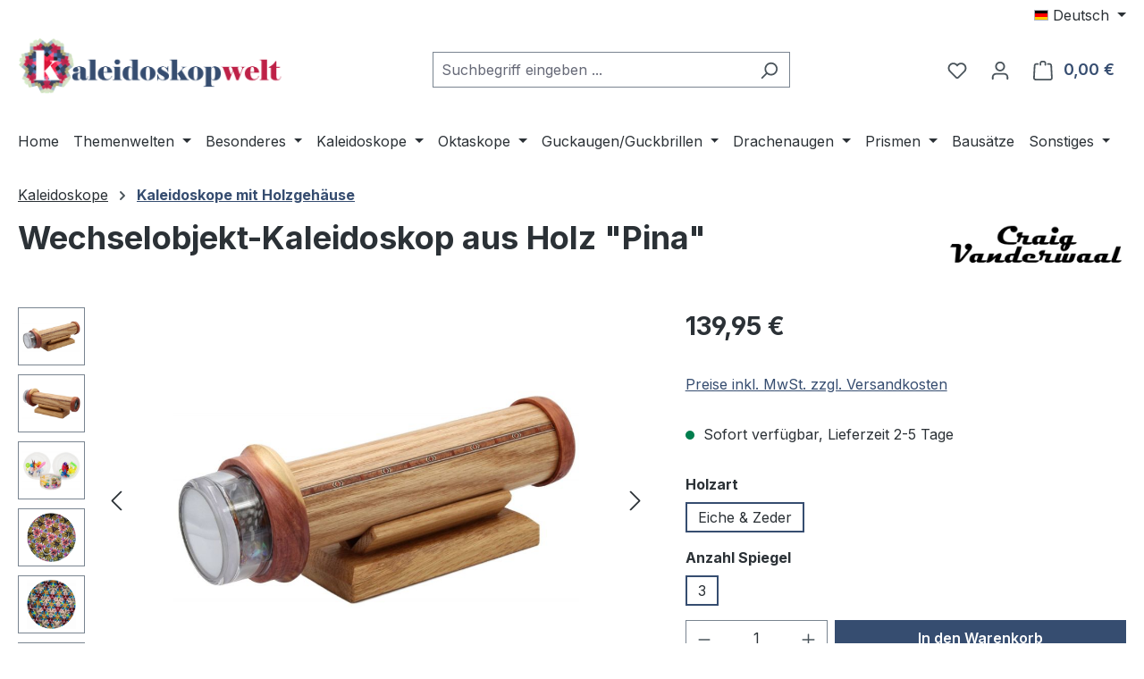

--- FILE ---
content_type: text/html; charset=UTF-8
request_url: https://www.kaleidoskopwelt.de/Wechselobjekt-Kaleidoskop-aus-Holz-Pina/110-0014.1
body_size: 37315
content:
<!DOCTYPE html>
<html lang="de-DE"
      itemscope="itemscope"
      itemtype="https://schema.org/WebPage">


    
                            
    <head>
                                    <meta charset="utf-8">
            
                            <meta name="viewport"
                      content="width=device-width, initial-scale=1, shrink-to-fit=no">
            
                            <meta name="author"
                      content="kaleidoskopwelt">
                <meta name="robots"
                      content="index,follow">
                <meta name="revisit-after"
                      content="15 days">
                <meta name="keywords"
                      content="">
                <meta name="description"
                      content="Ein wirklich spannendes und qualitativ sehr hochwertiges Wechselobjekt-Kaleidoskop aus Eiche mit Ringen aus Zedernholz, welches in Handarbeit vom Kaleidoskop-Künstler Craig Vanderwaal aus den USA hergestellt wurde. Jedes Exemplar ist ein Einzelstück und…">
            
                <meta property="og:type"
          content="product">
    <meta property="og:site_name"
          content="kaleidoskopwelt">
    <meta property="og:url"
          content="https://www.kaleidoskopwelt.de/Wechselobjekt-Kaleidoskop-aus-Holz-Pina/110-0014.1">
    <meta property="og:title"
          content="Wechselobjekt-Kaleidoskop aus Holz &quot;Pina&quot; | Eiche &amp; Zeder | 3 | 110-0014.1">

    <meta property="og:description"
          content="Ein wirklich spannendes und qualitativ sehr hochwertiges Wechselobjekt-Kaleidoskop aus Eiche mit Ringen aus Zedernholz, welches in Handarbeit vom Kaleidoskop-Künstler Craig Vanderwaal aus den USA hergestellt wurde. Jedes Exemplar ist ein Einzelstück und…">
    <meta property="og:image"
          content="https://www.kaleidoskopwelt.de/media/e6/c2/a6/1643108668/110-0014.1-1.jpg?ts=1643108668">

            <meta property="product:brand"
              content="Craig Vanderwaal">
    
            <meta property="product:price:amount"
          content="139.95">
    <meta property="product:price:currency"
          content="EUR">
    <meta property="product:product_link"
          content="https://www.kaleidoskopwelt.de/Wechselobjekt-Kaleidoskop-aus-Holz-Pina/110-0014.1">

    <meta name="twitter:card"
          content="product">
    <meta name="twitter:site"
          content="kaleidoskopwelt">
    <meta name="twitter:title"
          content="Wechselobjekt-Kaleidoskop aus Holz &quot;Pina&quot; | Eiche &amp; Zeder | 3 | 110-0014.1">
    <meta name="twitter:description"
          content="Ein wirklich spannendes und qualitativ sehr hochwertiges Wechselobjekt-Kaleidoskop aus Eiche mit Ringen aus Zedernholz, welches in Handarbeit vom Kaleidoskop-Künstler Craig Vanderwaal aus den USA hergestellt wurde. Jedes Exemplar ist ein Einzelstück und…">
    <meta name="twitter:image"
          content="https://www.kaleidoskopwelt.de/media/e6/c2/a6/1643108668/110-0014.1-1.jpg?ts=1643108668">

                            <meta itemprop="copyrightHolder"
                      content="kaleidoskopwelt">
                <meta itemprop="copyrightYear"
                      content="">
                <meta itemprop="isFamilyFriendly"
                      content="true">
                <meta itemprop="image"
                      content="https://www.kaleidoskopwelt.de/media/7c/07/cd/1606688475/kw-logo-wide-600.png?ts=1606688475">
            
                                            <meta name="theme-color"
                      content="#fff">
                            
                                                <link rel="alternate" hreflang="x-default" href="https://www.kaleidoskopwelt.de/Wechselobjekt-Kaleidoskop-aus-Holz-Pina/110-0014.1">
                                    <link rel="alternate" hreflang="de-DE" href="https://www.kaleidoskopwelt.de/Wechselobjekt-Kaleidoskop-aus-Holz-Pina/110-0014.1">
                                    <link rel="alternate" hreflang="en-GB" href="https://www.kaleidoskopwelt.de/en/Wechselobjekt-Kaleidoskop-aus-Holz-Pina/110-0014.1">
                                    
                    <link rel="icon" href="https://www.kaleidoskopwelt.de/media/85/01/5b/1606689731/kw-logo.png?ts=1606689731">
        
                                <link rel="apple-touch-icon"
                  href="https://www.kaleidoskopwelt.de/media/85/01/5b/1606689731/kw-logo.png?ts=1606689731">
                    
            
    
    <link rel="canonical" href="https://www.kaleidoskopwelt.de/Wechselobjekt-Kaleidoskop-aus-Holz-Pina/110-0014.1">

                    <title itemprop="name">
                    Wechselobjekt-Kaleidoskop aus Holz &quot;Pina&quot; | Eiche &amp; Zeder | 3 | 110-0014.1            </title>
        
                                                                        <link rel="stylesheet"
                      href="https://www.kaleidoskopwelt.de/theme/0c2a82690a57a38a17bdd956947a769b/css/all.css?1769209617">
                                    
                    
    <script>
        window.features = JSON.parse('\u007B\u0022V6_5_0_0\u0022\u003Atrue,\u0022v6.5.0.0\u0022\u003Atrue,\u0022V6_6_0_0\u0022\u003Atrue,\u0022v6.6.0.0\u0022\u003Atrue,\u0022V6_7_0_0\u0022\u003Atrue,\u0022v6.7.0.0\u0022\u003Atrue,\u0022V6_8_0_0\u0022\u003Afalse,\u0022v6.8.0.0\u0022\u003Afalse,\u0022DISABLE_VUE_COMPAT\u0022\u003Atrue,\u0022disable.vue.compat\u0022\u003Atrue,\u0022ACCESSIBILITY_TWEAKS\u0022\u003Atrue,\u0022accessibility.tweaks\u0022\u003Atrue,\u0022TELEMETRY_METRICS\u0022\u003Afalse,\u0022telemetry.metrics\u0022\u003Afalse,\u0022FLOW_EXECUTION_AFTER_BUSINESS_PROCESS\u0022\u003Afalse,\u0022flow.execution.after.business.process\u0022\u003Afalse,\u0022PERFORMANCE_TWEAKS\u0022\u003Afalse,\u0022performance.tweaks\u0022\u003Afalse,\u0022CACHE_CONTEXT_HASH_RULES_OPTIMIZATION\u0022\u003Afalse,\u0022cache.context.hash.rules.optimization\u0022\u003Afalse,\u0022CACHE_REWORK\u0022\u003Afalse,\u0022cache.rework\u0022\u003Afalse,\u0022DEFERRED_CART_ERRORS\u0022\u003Afalse,\u0022deferred.cart.errors\u0022\u003Afalse,\u0022PRODUCT_ANALYTICS\u0022\u003Afalse,\u0022product.analytics\u0022\u003Afalse,\u0022REPEATED_PAYMENT_FINALIZE\u0022\u003Afalse,\u0022repeated.payment.finalize\u0022\u003Afalse,\u0022METEOR_TEXT_EDITOR\u0022\u003Afalse,\u0022meteor.text.editor\u0022\u003Afalse\u007D');
    </script>
        
                                                                    
            <script>
                                    window.gtagActive = true;
                    window.gtagURL = 'https://www.googletagmanager.com/gtag/js?id=G-FTBPWV722V';
                                        window.controllerName = 'product';
                                        window.actionName = 'index';
                    window.activeRoute = 'frontend.detail.page';
                    window.trackOrders = '1';
                    window.gtagTrackingId = 'G-FTBPWV722V';
                    window.dataLayer = window.dataLayer || [];
                    window.gtagConfig = {
                        'anonymize_ip': '1',
                        'cookie_domain': 'none',
                        'cookie_prefix': '_swag_ga',
                    };

                    function gtag() { dataLayer.push(arguments); }
                            </script>
            
                        <script>
                (() => {
                    const analyticsStorageEnabled = document.cookie.split(';').some((item) => item.trim().includes('google-analytics-enabled=1'));
                    const adsEnabled = document.cookie.split(';').some((item) => item.trim().includes('google-ads-enabled=1'));

                    // Always set default consent (only denied is allowed with default)
                    gtag('consent', 'default', {
                        'ad_user_data': 'denied',
                        'ad_storage': 'denied',
                        'ad_personalization': 'denied',
                        'analytics_storage': 'denied'
                    });

                    // Only update consents that were granted
                    const consentUpdate = {};

                    if (adsEnabled) {
                        consentUpdate.ad_user_data = 'granted';
                        consentUpdate.ad_storage = 'granted';
                        consentUpdate.ad_personalization = 'granted';
                    }

                    if (analyticsStorageEnabled) {
                        consentUpdate.analytics_storage = 'granted';
                    }

                    if (Object.keys(consentUpdate).length > 0) {
                        gtag('consent', 'update', consentUpdate);
                    }
                })();
            </script>
            

    <!-- Shopware Analytics -->
    <script>
        window.shopwareAnalytics = {
            trackingId: 'c1a77fa43d286c95110f7a2c83cb356c',
            merchantConsent: true,
            debug: false,
            storefrontController: 'Product',
            storefrontAction: 'index',
            storefrontRoute: 'frontend.detail.page',
            storefrontCmsPageType:  'product_detail' ,
        };
    </script>
    <!-- End Shopware Analytics -->
        
                            
            <script type="text/javascript" id="recaptcha-script"
                                data-src='https://www.google.com/recaptcha/api.js?render=6LfIrFcaAAAAAHdNBGj7QjvV8xjG7gJZ4EQp0w1N'
                defer></script>
        <script>
                                        window.googleReCaptchaV3Active = true;
                    </script>
            
                
                                    <script>
                    window.useDefaultCookieConsent = true;
                </script>
                    
                                    <script>
                window.activeNavigationId = '36d89511d0e2472d84a1000bf3f33afe';
                window.activeRoute = 'frontend.detail.page';
                window.activeRouteParameters = '\u007B\u0022_httpCache\u0022\u003Atrue,\u0022productId\u0022\u003A\u0022fc4d20faced148cf828c1f26548a5109\u0022\u007D';
                window.router = {
                    'frontend.cart.offcanvas': '/checkout/offcanvas',
                    'frontend.cookie.offcanvas': '/cookie/offcanvas',
                    'frontend.cookie.groups': '/cookie/groups',
                    'frontend.checkout.finish.page': '/checkout/finish',
                    'frontend.checkout.info': '/widgets/checkout/info',
                    'frontend.menu.offcanvas': '/widgets/menu/offcanvas',
                    'frontend.cms.page': '/widgets/cms',
                    'frontend.cms.navigation.page': '/widgets/cms/navigation',
                    'frontend.country.country-data': '/country/country-state-data',
                    'frontend.app-system.generate-token': '/app-system/Placeholder/generate-token',
                    'frontend.gateway.context': '/gateway/context',
                    'frontend.cookie.consent.offcanvas': '/cookie/consent-offcanvas',
                    'frontend.account.login.page': '/account/login',
                    };
                window.salesChannelId = 'de3534242d29498fae63952182ae3cd1';
            </script>
        

    <script>
        window.router['frontend.shopware_analytics.customer.data'] = '/storefront/script/shopware-analytics-customer'
    </script>

                                <script>
                
                window.breakpoints = JSON.parse('\u007B\u0022xs\u0022\u003A0,\u0022sm\u0022\u003A576,\u0022md\u0022\u003A768,\u0022lg\u0022\u003A992,\u0022xl\u0022\u003A1200,\u0022xxl\u0022\u003A1400\u007D');
            </script>
        
                                    <script>
                    window.customerLoggedInState = 0;

                    window.wishlistEnabled = 1;
                </script>
                    
                    <script src="https://www.kaleidoskopwelt.de/bundles/netzpnotifications6/jquery-3.5.1.slim.min.js?1767393806"></script>

                        
    <script>
        window.validationMessages = JSON.parse('\u007B\u0022required\u0022\u003A\u0022Die\u0020Eingabe\u0020darf\u0020nicht\u0020leer\u0020sein.\u0022,\u0022email\u0022\u003A\u0022Ung\\u00fcltige\u0020E\u002DMail\u002DAdresse.\u0020Die\u0020E\u002DMail\u0020ben\\u00f6tigt\u0020das\u0020Format\u0020\\\u0022nutzer\u0040beispiel.de\\\u0022.\u0022,\u0022confirmation\u0022\u003A\u0022Ihre\u0020Eingaben\u0020sind\u0020nicht\u0020identisch.\u0022,\u0022minLength\u0022\u003A\u0022Die\u0020Eingabe\u0020ist\u0020zu\u0020kurz.\u0022,\u0022grecaptcha\u0022\u003A\u0022Bitte\u0020akzeptieren\u0020Sie\u0020die\u0020technisch\u0020erforderlichen\u0020Cookies,\u0020um\u0020die\u0020reCAPTCHA\u002D\\u00dcberpr\\u00fcfung\u0020zu\u0020erm\\u00f6glichen.\u0022\u007D');
    </script>
        
        
                                                        <script>
                        window.themeJsPublicPath = 'https://www.kaleidoskopwelt.de/theme/0c2a82690a57a38a17bdd956947a769b/js/';
                    </script>
                                            <script type="text/javascript" src="https://www.kaleidoskopwelt.de/theme/0c2a82690a57a38a17bdd956947a769b/js/storefront/storefront.js?1769209617" defer></script>
                                            <script type="text/javascript" src="https://www.kaleidoskopwelt.de/theme/0c2a82690a57a38a17bdd956947a769b/js/swag-pay-pal/swag-pay-pal.js?1769209617" defer></script>
                                            <script type="text/javascript" src="https://www.kaleidoskopwelt.de/theme/0c2a82690a57a38a17bdd956947a769b/js/pickware-dhl/pickware-dhl.js?1769209617" defer></script>
                                            <script type="text/javascript" src="https://www.kaleidoskopwelt.de/theme/0c2a82690a57a38a17bdd956947a769b/js/pickware-shipping-bundle/pickware-shipping-bundle.js?1769209617" defer></script>
                                            <script type="text/javascript" src="https://www.kaleidoskopwelt.de/theme/0c2a82690a57a38a17bdd956947a769b/js/swag-amazon-pay/swag-amazon-pay.js?1769209617" defer></script>
                                            <script type="text/javascript" src="https://www.kaleidoskopwelt.de/theme/0c2a82690a57a38a17bdd956947a769b/js/netzp-notifications6/netzp-notifications6.js?1769209617" defer></script>
                                            <script type="text/javascript" src="https://www.kaleidoskopwelt.de/theme/0c2a82690a57a38a17bdd956947a769b/js/tanmar-ng-google-ads-tracking/tanmar-ng-google-ads-tracking.js?1769209617" defer></script>
                                            <script type="text/javascript" src="https://www.kaleidoskopwelt.de/theme/0c2a82690a57a38a17bdd956947a769b/js/tmms-additional-newsletter-registration-options/tmms-additional-newsletter-registration-options.js?1769209617" defer></script>
                                            <script type="text/javascript" src="https://www.kaleidoskopwelt.de/theme/0c2a82690a57a38a17bdd956947a769b/js/swag-analytics/swag-analytics.js?1769209617" defer></script>
                                                        

    
    

    
        
        
        
        
    
        
                            

                                
    <script>
        window.mollie_javascript_use_shopware = '0'
    </script>

            <script type="text/javascript" src="https://www.kaleidoskopwelt.de/bundles/molliepayments/mollie-payments.js?1768576872" defer></script>
    

    </head>

        <body class="is-ctl-product is-act-index is-active-route-frontend-detail-page is-tanmar-google-ads ">

            
                
    
    
            <div id="page-top" class="skip-to-content bg-primary-subtle text-primary-emphasis overflow-hidden" tabindex="-1">
            <div class="container skip-to-content-container d-flex justify-content-center visually-hidden-focusable">
                                                                                        <a href="#content-main" class="skip-to-content-link d-inline-flex text-decoration-underline m-1 p-2 fw-bold gap-2">
                                Zum Hauptinhalt springen
                            </a>
                                            
                                                                        <a href="#header-main-search-input" class="skip-to-content-link d-inline-flex text-decoration-underline m-1 p-2 fw-bold gap-2 d-none d-sm-block">
                                Zur Suche springen
                            </a>
                                            
                                                                        <a href="#main-navigation-menu" class="skip-to-content-link d-inline-flex text-decoration-underline m-1 p-2 fw-bold gap-2 d-none d-lg-block">
                                Zur Hauptnavigation springen
                            </a>
                                                                        </div>
        </div>
        
                                                    <script>
                    window.dataLayer = window.dataLayer || [];
                    function gtag() {
                        dataLayer.push(arguments);
                    }
                    window._tmGoogleAdsFns = [];

                    
                        window._tmGoogleAdsConfig = {
                            cookieConsentTool: 'sw',
                        };

                        window._tmOnGoogleAdsAllow = function () {
                            var script = document.createElement('script');
                            script.type = 'text/javascript';
                            script.src = 'https://www.googletagmanager.com/gtag/js?id=AW-471129486';
                            script.async = true;
                            document.getElementsByTagName("head")[0].appendChild(script);

                            gtag('js', new Date());

                                                                                                gtag('config', 'AW-471129486');
                                                                                            
                            gtag("consent", "update", {
                                ad_personalization: "granted",
                                ad_storage: "granted",
                                ad_user_data: "granted",
                            });

                            for (var i in window._tmGoogleAdsFns) {
                                if (typeof window._tmGoogleAdsFns[i] === "function") {
                                    window._tmGoogleAdsFns[i]();
                                }
                            }
                        };
                </script>
                                        
                            <script>
        window._tmGoogleAdsFns.push(function () {
            gtag('event', 'view_item', {"send_to":"471129486","value":139.95,"items":[{"id":"110-0014.1","google_business_vertical":"retail"}]});
        });
    </script>
                                        <noscript class="noscript-main">
                
    <div role="alert"
         aria-live="polite"
         class="alert alert-info d-flex align-items-center">

                                                                        
                                                    <span class="icon icon-info" aria-hidden="true">
                                        <svg xmlns="http://www.w3.org/2000/svg" xmlns:xlink="http://www.w3.org/1999/xlink" width="24" height="24" viewBox="0 0 24 24"><defs><path d="M12 7c.5523 0 1 .4477 1 1s-.4477 1-1 1-1-.4477-1-1 .4477-1 1-1zm1 9c0 .5523-.4477 1-1 1s-1-.4477-1-1v-5c0-.5523.4477-1 1-1s1 .4477 1 1v5zm11-4c0 6.6274-5.3726 12-12 12S0 18.6274 0 12 5.3726 0 12 0s12 5.3726 12 12zM12 2C6.4772 2 2 6.4772 2 12s4.4772 10 10 10 10-4.4772 10-10S17.5228 2 12 2z" id="icons-default-info" /></defs><use xlink:href="#icons-default-info" fill="#758CA3" fill-rule="evenodd" /></svg>
                    </span>                                                    
                                    
                    <div class="alert-content-container">
                                                    
                                                            Um unseren Shop in vollem Umfang nutzen zu können, empfehlen wir Ihnen Javascript in Ihrem Browser zu aktivieren.
                                    
                                                                </div>
            </div>
            </noscript>
        
                                
    
        <header class="header-main">
                            <div class="container">
                                    <div class="top-bar d-none d-lg-block">
        
                            <nav class="top-bar-nav d-flex justify-content-end gap-3"
                     aria-label="Shop-Einstellungen">
                                                            
            <div class="top-bar-nav-item top-bar-language">
                            <form method="post"
                      action="/checkout/language"
                      class="language-form"
                      data-form-add-dynamic-redirect="true">
                                                                                            
                        <div class="languages-menu dropdown">
                            <button class="btn dropdown-toggle top-bar-nav-btn"
                                    type="button"
                                    id="languagesDropdown-top-bar"
                                    data-bs-toggle="dropdown"
                                    aria-haspopup="true"
                                    aria-expanded="false"
                                    aria-label="Sprache ändern (Deutsch ist die aktuelle Sprache)">
                                                                                                            <span aria-hidden="true" class="top-bar-list-icon language-flag country-de language-de"></span>
                                                                        <span class="top-bar-nav-text d-none d-md-inline">Deutsch</span>
                                                            </button>

                                                            <ul class="top-bar-list dropdown-menu dropdown-menu-end"
                                    aria-label="Verfügbare Sprachen">
                                                                            
                                        <li class="top-bar-list-item active">
                                                                                                                                                                                            
                                                <button class="dropdown-item d-flex align-items-center gap-2 active" type="submit" name="languageId" id="top-bar-2fbb5fe2e29a4d70aa5854ce7ce3e20b" value="2fbb5fe2e29a4d70aa5854ce7ce3e20b">
                                                                                                                                                                        <span aria-hidden="true" class="top-bar-list-icon language-flag country-de language-de"></span>
                                                            Deutsch
                                                                                                                                                            </button>

                                                                                                                                    </li>
                                                                            
                                        <li class="top-bar-list-item">
                                                                                                                                                                                            
                                                <button class="dropdown-item d-flex align-items-center gap-2" type="submit" name="languageId" id="top-bar-3997683fecc64e89b880830c141894aa" value="3997683fecc64e89b880830c141894aa">
                                                                                                                                                                        <span aria-hidden="true" class="top-bar-list-icon language-flag country-gb language-en"></span>
                                                            English
                                                                                                                                                            </button>

                                                                                                                                    </li>
                                                                    </ul>
                                                    </div>
                    
                                    </form>
                    </div>
                        
                                                            
                                        </nav>
                        </div>
    
            <div class="row align-items-center header-row">
                            <div class="col-12 col-lg-auto header-logo-col pb-sm-2 my-3 m-lg-0">
                        <div class="header-logo-main text-center">
                    <a class="header-logo-main-link"
               href="/"
               title="Zur Startseite gehen">
                                    <picture class="header-logo-picture d-block m-auto">
                                                                            
                                                                            
                                                                                    <img src="https://www.kaleidoskopwelt.de/media/7c/07/cd/1606688475/kw-logo-wide-600.png?ts=1606688475"
                                     alt="Zur Startseite gehen"
                                     class="img-fluid header-logo-main-img">
                                                                        </picture>
                            </a>
            </div>
                </div>
            
                            <div class="col-12 order-2 col-sm order-sm-1 header-search-col">
                    <div class="row">
                        <div class="col-sm-auto d-none d-sm-block d-lg-none">
                                                            <div class="nav-main-toggle">
                                                                            <button
                                            class="btn nav-main-toggle-btn header-actions-btn"
                                            type="button"
                                            data-off-canvas-menu="true"
                                            aria-label="Menü"
                                        >
                                                                                            <span class="icon icon-stack" aria-hidden="true">
                                        <svg xmlns="http://www.w3.org/2000/svg" xmlns:xlink="http://www.w3.org/1999/xlink" width="24" height="24" viewBox="0 0 24 24"><defs><path d="M3 13c-.5523 0-1-.4477-1-1s.4477-1 1-1h18c.5523 0 1 .4477 1 1s-.4477 1-1 1H3zm0-7c-.5523 0-1-.4477-1-1s.4477-1 1-1h18c.5523 0 1 .4477 1 1s-.4477 1-1 1H3zm0 14c-.5523 0-1-.4477-1-1s.4477-1 1-1h18c.5523 0 1 .4477 1 1s-.4477 1-1 1H3z" id="icons-default-stack" /></defs><use xlink:href="#icons-default-stack" fill="#758CA3" fill-rule="evenodd" /></svg>
                    </span>                                                                                    </button>
                                                                    </div>
                                                    </div>
                        <div class="col">
                            
    <div class="collapse"
         id="searchCollapse">
        <div class="header-search my-2 m-sm-auto">
                            <form action="/search"
                      method="get"
                      data-search-widget="true"
                      data-search-widget-options="{&quot;searchWidgetMinChars&quot;:2}"
                      data-url="/suggest?search="
                      class="header-search-form js-search-form">
                                            <div class="input-group">
                                                            <input
                                    type="search"
                                    id="header-main-search-input"
                                    name="search"
                                    class="form-control header-search-input"
                                    autocomplete="off"
                                    autocapitalize="off"
                                    placeholder="Suchbegriff eingeben ..."
                                    aria-label="Suchbegriff eingeben ..."
                                    role="combobox"
                                    aria-autocomplete="list"
                                    aria-controls="search-suggest-listbox"
                                    aria-expanded="false"
                                    aria-describedby="search-suggest-result-info"
                                    value="">
                            
                                                            <button type="submit"
                                        class="btn header-search-btn"
                                        aria-label="Suchen">
                                    <span class="header-search-icon">
                                        <span class="icon icon-search" aria-hidden="true">
                                        <svg xmlns="http://www.w3.org/2000/svg" xmlns:xlink="http://www.w3.org/1999/xlink" width="24" height="24" viewBox="0 0 24 24"><defs><path d="M10.0944 16.3199 4.707 21.707c-.3905.3905-1.0237.3905-1.4142 0-.3905-.3905-.3905-1.0237 0-1.4142L8.68 14.9056C7.6271 13.551 7 11.8487 7 10c0-4.4183 3.5817-8 8-8s8 3.5817 8 8-3.5817 8-8 8c-1.8487 0-3.551-.627-4.9056-1.6801zM15 16c3.3137 0 6-2.6863 6-6s-2.6863-6-6-6-6 2.6863-6 6 2.6863 6 6 6z" id="icons-default-search" /></defs><use xlink:href="#icons-default-search" fill="#758CA3" fill-rule="evenodd" /></svg>
                    </span>                                    </span>
                                </button>
                            
                                                            <button class="btn header-close-btn js-search-close-btn d-none"
                                        type="button"
                                        aria-label="Die Dropdown-Suche schließen">
                                    <span class="header-close-icon">
                                        <span class="icon icon-x" aria-hidden="true">
                                        <svg xmlns="http://www.w3.org/2000/svg" xmlns:xlink="http://www.w3.org/1999/xlink" width="24" height="24" viewBox="0 0 24 24"><defs><path d="m10.5858 12-7.293-7.2929c-.3904-.3905-.3904-1.0237 0-1.4142.3906-.3905 1.0238-.3905 1.4143 0L12 10.5858l7.2929-7.293c.3905-.3904 1.0237-.3904 1.4142 0 .3905.3906.3905 1.0238 0 1.4143L13.4142 12l7.293 7.2929c.3904.3905.3904 1.0237 0 1.4142-.3906.3905-1.0238.3905-1.4143 0L12 13.4142l-7.2929 7.293c-.3905.3904-1.0237.3904-1.4142 0-.3905-.3906-.3905-1.0238 0-1.4143L10.5858 12z" id="icons-default-x" /></defs><use xlink:href="#icons-default-x" fill="#758CA3" fill-rule="evenodd" /></svg>
                    </span>                                    </span>
                                </button>
                                                    </div>
                                    </form>
                    </div>
    </div>
                        </div>
                    </div>
                </div>
            
                            <div class="col-12 order-1 col-sm-auto order-sm-2 header-actions-col">
                    <div class="row g-0">
                                                    <div class="col d-sm-none">
                                <div class="menu-button">
                                                                            <button
                                            class="btn nav-main-toggle-btn header-actions-btn"
                                            type="button"
                                            data-off-canvas-menu="true"
                                            aria-label="Menü"
                                        >
                                                                                            <span class="icon icon-stack" aria-hidden="true">
                                        <svg xmlns="http://www.w3.org/2000/svg" xmlns:xlink="http://www.w3.org/1999/xlink" width="24" height="24" viewBox="0 0 24 24"><use xlink:href="#icons-default-stack" fill="#758CA3" fill-rule="evenodd" /></svg>
                    </span>                                                                                    </button>
                                                                    </div>
                            </div>
                        
                                                    <div class="col-auto d-sm-none">
                                <div class="search-toggle">
                                    <button class="btn header-actions-btn search-toggle-btn js-search-toggle-btn collapsed"
                                            type="button"
                                            data-bs-toggle="collapse"
                                            data-bs-target="#searchCollapse"
                                            aria-expanded="false"
                                            aria-controls="searchCollapse"
                                            aria-label="Suchen">
                                        <span class="icon icon-search" aria-hidden="true">
                                        <svg xmlns="http://www.w3.org/2000/svg" xmlns:xlink="http://www.w3.org/1999/xlink" width="24" height="24" viewBox="0 0 24 24"><use xlink:href="#icons-default-search" fill="#758CA3" fill-rule="evenodd" /></svg>
                    </span>                                    </button>
                                </div>
                            </div>
                        
                                                                                    <div class="col-auto">
                                    <div class="header-wishlist">
                                        <a class="btn header-wishlist-btn header-actions-btn"
                                           href="/wishlist"
                                           title="Merkzettel"
                                           aria-labelledby="wishlist-basket-live-area"
                                        >
                                                
            <span class="header-wishlist-icon">
            <span class="icon icon-heart" aria-hidden="true">
                                        <svg xmlns="http://www.w3.org/2000/svg" xmlns:xlink="http://www.w3.org/1999/xlink" width="24" height="24" viewBox="0 0 24 24"><defs><path d="M20.0139 12.2998c1.8224-1.8224 1.8224-4.7772 0-6.5996-1.8225-1.8225-4.7772-1.8225-6.5997 0L12 7.1144l-1.4142-1.4142c-1.8225-1.8225-4.7772-1.8225-6.5997 0-1.8224 1.8224-1.8224 4.7772 0 6.5996l7.519 7.519a.7.7 0 0 0 .9899 0l7.5189-7.519zm1.4142 1.4142-7.519 7.519c-1.0543 1.0544-2.7639 1.0544-3.8183 0L2.572 13.714c-2.6035-2.6035-2.6035-6.8245 0-9.428 2.6035-2.6035 6.8246-2.6035 9.4281 0 2.6035-2.6035 6.8246-2.6035 9.428 0 2.6036 2.6035 2.6036 6.8245 0 9.428z" id="icons-default-heart" /></defs><use xlink:href="#icons-default-heart" fill="#758CA3" fill-rule="evenodd" /></svg>
                    </span>        </span>
    
    
    
    <span class="badge bg-primary header-wishlist-badge"
          id="wishlist-basket"
          data-wishlist-storage="true"
          data-wishlist-storage-options="{&quot;listPath&quot;:&quot;\/wishlist\/list&quot;,&quot;mergePath&quot;:&quot;\/wishlist\/merge&quot;,&quot;pageletPath&quot;:&quot;\/wishlist\/merge\/pagelet&quot;}"
          data-wishlist-widget="true"
          data-wishlist-widget-options="{&quot;showCounter&quot;:true}"
          aria-labelledby="wishlist-basket-live-area"
    ></span>

    <span class="visually-hidden"
          id="wishlist-basket-live-area"
          data-wishlist-live-area-text="Du hast %counter% Produkte auf dem Merkzettel"
          aria-live="polite"
    ></span>
                                        </a>
                                    </div>
                                </div>
                                                    
                                                    <div class="col-auto">
                                <div class="account-menu">
                                        <div class="dropdown">
                    <button class="btn account-menu-btn header-actions-btn"
                    type="button"
                    id="accountWidget"
                    data-account-menu="true"
                    data-bs-toggle="dropdown"
                    aria-haspopup="true"
                    aria-expanded="false"
                    aria-label="Ihr Konto"
                    title="Ihr Konto">
                <span class="icon icon-avatar" aria-hidden="true">
                                        <svg xmlns="http://www.w3.org/2000/svg" xmlns:xlink="http://www.w3.org/1999/xlink" width="24" height="24" viewBox="0 0 24 24"><defs><path d="M12 3C9.7909 3 8 4.7909 8 7c0 2.2091 1.7909 4 4 4 2.2091 0 4-1.7909 4-4 0-2.2091-1.7909-4-4-4zm0-2c3.3137 0 6 2.6863 6 6s-2.6863 6-6 6-6-2.6863-6-6 2.6863-6 6-6zM4 22.099c0 .5523-.4477 1-1 1s-1-.4477-1-1V20c0-2.7614 2.2386-5 5-5h10.0007c2.7614 0 5 2.2386 5 5v2.099c0 .5523-.4477 1-1 1s-1-.4477-1-1V20c0-1.6569-1.3431-3-3-3H7c-1.6569 0-3 1.3431-3 3v2.099z" id="icons-default-avatar" /></defs><use xlink:href="#icons-default-avatar" fill="#758CA3" fill-rule="evenodd" /></svg>
                    </span>            </button>
        
                    <div class="dropdown-menu dropdown-menu-end account-menu-dropdown js-account-menu-dropdown"
                 aria-labelledby="accountWidget">
                

        
            <div class="offcanvas-header">
                            <button class="btn btn-secondary offcanvas-close js-offcanvas-close">
                                            <span class="icon icon-x icon-sm" aria-hidden="true">
                                        <svg xmlns="http://www.w3.org/2000/svg" xmlns:xlink="http://www.w3.org/1999/xlink" width="24" height="24" viewBox="0 0 24 24"><use xlink:href="#icons-default-x" fill="#758CA3" fill-rule="evenodd" /></svg>
                    </span>                    
                                            Menü schließen
                                    </button>
                    </div>
    
            <div class="offcanvas-body">
                <div class="account-menu">
                                    <div class="dropdown-header account-menu-header">
                    Ihr Konto
                </div>
                    
                                    <div class="account-menu-login">
                                            <a href="/account/login"
                           title="Anmelden"
                           class="btn btn-primary account-menu-login-button">
                            Anmelden
                        </a>
                    
                                            <div class="account-menu-register">
                            oder
                            <a href="/account/login"
                               title="Registrieren">
                                registrieren
                            </a>
                        </div>
                                    </div>
                    
                    <div class="account-menu-links">
                    <div class="header-account-menu">
        <div class="card account-menu-inner">
                                        
                                                <nav class="list-group list-group-flush account-aside-list-group">
                        
                                                                <a href="/account"
                                   title="Übersicht"
                                   class="list-group-item list-group-item-action account-aside-item"
                                   >
                                    Übersicht
                                </a>
                            
                                                            <a href="/account/profile"
                                   title="Persönliches Profil"
                                   class="list-group-item list-group-item-action account-aside-item"
                                   >
                                    Persönliches Profil
                                </a>
                            
                                                                                                                            <a href="/account/address"
                                   title="Adressen"
                                   class="list-group-item list-group-item-action account-aside-item"
                                   >
                                    Adressen
                                </a>
                            
                                                            <a href="/account/order"
                                   title="Bestellungen"
                                   class="list-group-item list-group-item-action account-aside-item"
                                   >
                                    Bestellungen
                                </a>
                                                    

            
            

                    </nav>
                            
                                                </div>
    </div>
            </div>
            </div>
        </div>
                </div>
            </div>
                                </div>
                            </div>
                        
                                                    <div class="col-auto">
                                <div
                                    class="header-cart"
                                    data-off-canvas-cart="true"
                                >
                                    <a
                                        class="btn header-cart-btn header-actions-btn"
                                        href="/checkout/cart"
                                        data-cart-widget="true"
                                        title="Warenkorb"
                                        aria-labelledby="cart-widget-aria-label"
                                        aria-haspopup="true"
                                    >
                                            <span class="header-cart-icon">
        <span class="icon icon-bag" aria-hidden="true">
                                        <svg xmlns="http://www.w3.org/2000/svg" xmlns:xlink="http://www.w3.org/1999/xlink" width="24" height="24" viewBox="0 0 24 24"><defs><path d="M5.892 3c.5523 0 1 .4477 1 1s-.4477 1-1 1H3.7895a1 1 0 0 0-.9986.9475l-.7895 15c-.029.5515.3946 1.0221.9987 1.0525h17.8102c.5523 0 1-.4477.9986-1.0525l-.7895-15A1 1 0 0 0 20.0208 5H17.892c-.5523 0-1-.4477-1-1s.4477-1 1-1h2.1288c1.5956 0 2.912 1.249 2.9959 2.8423l.7894 15c.0035.0788.0035.0788.0042.1577 0 1.6569-1.3432 3-3 3H3c-.079-.0007-.079-.0007-.1577-.0041-1.6546-.0871-2.9253-1.499-2.8382-3.1536l.7895-15C.8775 4.249 2.1939 3 3.7895 3H5.892zm4 2c0 .5523-.4477 1-1 1s-1-.4477-1-1V3c0-1.6569 1.3432-3 3-3h2c1.6569 0 3 1.3431 3 3v2c0 .5523-.4477 1-1 1s-1-.4477-1-1V3c0-.5523-.4477-1-1-1h-2c-.5523 0-1 .4477-1 1v2z" id="icons-default-bag" /></defs><use xlink:href="#icons-default-bag" fill="#758CA3" fill-rule="evenodd" /></svg>
                    </span>    </span>
        <span class="header-cart-total d-none d-sm-inline-block ms-sm-2">
        0,00 €
    </span>

        <span
        class="visually-hidden"
        id="cart-widget-aria-label"
    >
        Warenkorb enthält 0 Positionen. Der Gesamtwert beträgt 0,00 €.
    </span>
                                    </a>
                                </div>
                            </div>
                                            </div>
                </div>
                    </div>
                    </div>
                    </header>
    
            <div class="nav-main">
                                <div class="container">
        
                    <nav class="navbar navbar-expand-lg main-navigation-menu"
                 id="main-navigation-menu"
                 itemscope="itemscope"
                 itemtype="https://schema.org/SiteNavigationElement"
                 data-navbar="true"
                 data-navbar-options="{&quot;pathIdList&quot;:[&quot;e71ba050cd304e53a53829f47ac58890&quot;]}"
                 aria-label="Hauptnavigation"
            >
                <div class="collapse navbar-collapse" id="main_nav">
                    <ul class="navbar-nav main-navigation-menu-list flex-wrap">
                        
                                                                                    <li class="nav-item nav-item-e2b453ee928b407bb8f42037532e0eab">
                                    <a class="nav-link main-navigation-link home-link root nav-item-e2b453ee928b407bb8f42037532e0eab-link"
                                       href="/"
                                       itemprop="url"
                                       title="Home">
                                        <span itemprop="name" class="main-navigation-link-text">Home</span>
                                    </a>
                                </li>
                                                    
                                                                                                                                                                                                                    
                                                                                                            <li class="nav-item nav-item-263b784145884ec6b08ad5de01962159 dropdown position-static">
                                                                                            <a class="nav-link nav-item-263b784145884ec6b08ad5de01962159-link root main-navigation-link p-2 dropdown-toggle"
                                                   href="https://www.kaleidoskopwelt.de/Themenwelten/"
                                                   data-bs-toggle="dropdown"                                                                                                      itemprop="url"
                                                   title="Themenwelten"
                                                >
                                                                                                            <span itemprop="name" class="main-navigation-link-text">Themenwelten</span>
                                                                                                    </a>
                                            
                                                                                                                                                <div class="dropdown-menu w-100 p-4">
                                                                
            <div class="row">
                            <div class="col">
                    <div class="navigation-flyout-category-link">
                                                                                    <a href="https://www.kaleidoskopwelt.de/Themenwelten/"
                                   itemprop="url"
                                   title="Themenwelten">
                                                                            Zur Kategorie Themenwelten
                                                                    </a>
                                                                        </div>
                </div>
            
                            <div class="col-auto">
                    <button class="navigation-flyout-close js-close-flyout-menu btn-close" aria-label="Menü schließen">
                                                                                                                            </button>
                </div>
                    </div>
    
            <div class="row navigation-flyout-content">
                            <div class="col">
                    <div class="">
                                                        
                
    <div class="row navigation-flyout-categories is-level-0">
                                                        
                            <div class="col-3 ">
                                                                        <a class="nav-item nav-item-6f4c84f26c544bdf963fbc4b107f7a19 nav-link nav-item-6f4c84f26c544bdf963fbc4b107f7a19-link navigation-flyout-link is-level-0"
                               href="https://www.kaleidoskopwelt.de/Themenwelten/Film-Fernsehen-und-Literatur/"
                               itemprop="url"
                                                              title="Film, Fernsehen und Literatur">
                                <span itemprop="name">Film, Fernsehen und Literatur</span>
                            </a>
                                            
                                                                            
    
    <div class="navigation-flyout-categories is-level-1">
                                                        
                            <div class="">
                                                                        <a class="nav-item nav-item-4cdf6682a18540dcbbd8ee4d06147eed nav-link nav-item-4cdf6682a18540dcbbd8ee4d06147eed-link navigation-flyout-link is-level-1"
                               href="https://www.kaleidoskopwelt.de/Themenwelten/Film-Fernsehen-und-Literatur/bayala/"
                               itemprop="url"
                                                              title="bayala®">
                                <span itemprop="name">bayala®</span>
                            </a>
                                            
                                                                                </div>
                                                                    
                            <div class="navigation-flyout-col">
                                                                        <a class="nav-item nav-item-b184b28831134a9ea68c83f50797ce9b nav-link nav-item-b184b28831134a9ea68c83f50797ce9b-link navigation-flyout-link is-level-1"
                               href="https://www.kaleidoskopwelt.de/Themenwelten/Film-Fernsehen-und-Literatur/Der-kleine-Drache-Kokosnuss/"
                               itemprop="url"
                                                              title="Der kleine Drache Kokosnuss">
                                <span itemprop="name">Der kleine Drache Kokosnuss</span>
                            </a>
                                            
                                                                                </div>
                                                                    
                            <div class="navigation-flyout-col">
                                                                        <a class="nav-item nav-item-d2ab9ac70b974303b9803ecb53da40f5 nav-link nav-item-d2ab9ac70b974303b9803ecb53da40f5-link navigation-flyout-link is-level-1"
                               href="https://www.kaleidoskopwelt.de/Themenwelten/Film-Fernsehen-und-Literatur/Die-kleine-Raupe-Nimmersatt/"
                               itemprop="url"
                                                              title="Die kleine Raupe Nimmersatt">
                                <span itemprop="name">Die kleine Raupe Nimmersatt</span>
                            </a>
                                            
                                                                                </div>
                                                                    
                            <div class="">
                                                                        <a class="nav-item nav-item-7c4f4583623743a4a454b5386661e11f nav-link nav-item-7c4f4583623743a4a454b5386661e11f-link navigation-flyout-link is-level-1"
                               href="https://www.kaleidoskopwelt.de/Themenwelten/Film-Fernsehen-und-Literatur/Der-kleine-Prinz/"
                               itemprop="url"
                                                              title="Der kleine Prinz">
                                <span itemprop="name">Der kleine Prinz</span>
                            </a>
                                            
                                                                                </div>
                                                                    
                            <div class="navigation-flyout-col">
                                                                        <a class="nav-item nav-item-5a232c76cc214544b3f402962183d282 nav-link nav-item-5a232c76cc214544b3f402962183d282-link navigation-flyout-link is-level-1"
                               href="https://www.kaleidoskopwelt.de/Themenwelten/Film-Fernsehen-und-Literatur/Die-Maus/"
                               itemprop="url"
                                                              title="Die Maus">
                                <span itemprop="name">Die Maus</span>
                            </a>
                                            
                                                                                </div>
                                                                    
                            <div class="navigation-flyout-col">
                                                                        <a class="nav-item nav-item-d3987af5f98d4221afe2e5fac03e87c8 nav-link nav-item-d3987af5f98d4221afe2e5fac03e87c8-link navigation-flyout-link is-level-1"
                               href="https://www.kaleidoskopwelt.de/Themenwelten/Film-Fernsehen-und-Literatur/Die-Biene-Maja/"
                               itemprop="url"
                                                              title="Die Biene Maja">
                                <span itemprop="name">Die Biene Maja</span>
                            </a>
                                            
                                                                                </div>
                                                                    
                            <div class="navigation-flyout-col">
                                                                        <a class="nav-item nav-item-698012db3e1743bbb1fa98063dce24ab nav-link nav-item-698012db3e1743bbb1fa98063dce24ab-link navigation-flyout-link is-level-1"
                               href="https://www.kaleidoskopwelt.de/Themenwelten/Film-Fernsehen-und-Literatur/Die-Olchis/"
                               itemprop="url"
                                                              title="Die Olchis">
                                <span itemprop="name">Die Olchis</span>
                            </a>
                                            
                                                                                </div>
                                                                    
                            <div class="">
                                                                        <a class="nav-item nav-item-07ece27dff3b40ffbbdd5d2a8b274d97 nav-link nav-item-07ece27dff3b40ffbbdd5d2a8b274d97-link navigation-flyout-link is-level-1"
                               href="https://www.kaleidoskopwelt.de/Themenwelten/Film-Fernsehen-und-Literatur/Star-Wars/"
                               itemprop="url"
                                                              title="Star Wars™">
                                <span itemprop="name">Star Wars™</span>
                            </a>
                                            
                                                                                </div>
                        </div>
                                                            </div>
                                                                    
                            <div class="col-3 navigation-flyout-col">
                                                                        <a class="nav-item nav-item-0808f5922f404e229c8ac39d53989e48 nav-link nav-item-0808f5922f404e229c8ac39d53989e48-link navigation-flyout-link is-level-0"
                               href="https://www.kaleidoskopwelt.de/Themenwelten/Kuenstler-innen-Motive/"
                               itemprop="url"
                                                              title="Künstler*innen Motive">
                                <span itemprop="name">Künstler*innen Motive</span>
                            </a>
                                            
                                                                            
    
    <div class="navigation-flyout-categories is-level-1">
                                                        
                            <div class="">
                                                                        <a class="nav-item nav-item-7c8bce643100444ca2af14ede6ee5499 nav-link nav-item-7c8bce643100444ca2af14ede6ee5499-link navigation-flyout-link is-level-1"
                               href="https://www.kaleidoskopwelt.de/Themenwelten/Kuenstler-innen-Motive/Vincent-van-Gogh/"
                               itemprop="url"
                                                              title="Vincent van Gogh">
                                <span itemprop="name">Vincent van Gogh</span>
                            </a>
                                            
                                                                                </div>
                                                                    
                            <div class="navigation-flyout-col">
                                                                        <a class="nav-item nav-item-e6ea2122f92e42ef930e1d29cee995a6 nav-link nav-item-e6ea2122f92e42ef930e1d29cee995a6-link navigation-flyout-link is-level-1"
                               href="https://www.kaleidoskopwelt.de/Themenwelten/Kuenstler-innen-Motive/Gustav-Klimt/"
                               itemprop="url"
                                                              title="Gustav Klimt">
                                <span itemprop="name">Gustav Klimt</span>
                            </a>
                                            
                                                                                </div>
                                                                    
                            <div class="navigation-flyout-col">
                                                                        <a class="nav-item nav-item-4b4be42aa8174abf9be7513508041b17 nav-link nav-item-4b4be42aa8174abf9be7513508041b17-link navigation-flyout-link is-level-1"
                               href="https://www.kaleidoskopwelt.de/Themenwelten/Kuenstler-innen-Motive/Claude-Monet/"
                               itemprop="url"
                                                              title="Claude Monet">
                                <span itemprop="name">Claude Monet</span>
                            </a>
                                            
                                                                                </div>
                                                                    
                            <div class="">
                                                                        <a class="nav-item nav-item-12b366ceb57d43c59848ca29e0fe1aa4 nav-link nav-item-12b366ceb57d43c59848ca29e0fe1aa4-link navigation-flyout-link is-level-1"
                               href="https://www.kaleidoskopwelt.de/Themenwelten/Kuenstler-innen-Motive/James-Rizzi/"
                               itemprop="url"
                                                              title="James Rizzi">
                                <span itemprop="name">James Rizzi</span>
                            </a>
                                            
                                                                                </div>
                                                                    
                            <div class="navigation-flyout-col">
                                                                        <a class="nav-item nav-item-7b036096f1124c6f88ce5ea9bef8441c nav-link nav-item-7b036096f1124c6f88ce5ea9bef8441c-link navigation-flyout-link is-level-1"
                               href="https://www.kaleidoskopwelt.de/Themenwelten/Kuenstler-innen-Motive/Henri-de-Toulouse-Lautrec/"
                               itemprop="url"
                                                              title="Henri de Toulouse-Lautrec">
                                <span itemprop="name">Henri de Toulouse-Lautrec</span>
                            </a>
                                            
                                                                                </div>
                                                                    
                            <div class="navigation-flyout-col">
                                                                        <a class="nav-item nav-item-9ca23de2bf684839907c2f63708edd56 nav-link nav-item-9ca23de2bf684839907c2f63708edd56-link navigation-flyout-link is-level-1"
                               href="https://www.kaleidoskopwelt.de/Themenwelten/Kuenstler-innen-Motive/Rosina-Wachtmeister/"
                               itemprop="url"
                                                              title="Rosina Wachtmeister">
                                <span itemprop="name">Rosina Wachtmeister</span>
                            </a>
                                            
                                                                                </div>
                                                                    
                            <div class="navigation-flyout-col">
                                                                        <a class="nav-item nav-item-fbe3500f43be4435863b21768863390d nav-link nav-item-fbe3500f43be4435863b21768863390d-link navigation-flyout-link is-level-1"
                               href="https://www.kaleidoskopwelt.de/Themenwelten/Kuenstler-innen-Motive/Sonstige/"
                               itemprop="url"
                                                              title="Sonstige">
                                <span itemprop="name">Sonstige</span>
                            </a>
                                            
                                                                                </div>
                        </div>
                                                            </div>
                                                                    
                            <div class="col-3 navigation-flyout-col">
                                                                        <a class="nav-item nav-item-bedfb72bb83444ddb366da1f18dc0bd5 nav-link nav-item-bedfb72bb83444ddb366da1f18dc0bd5-link navigation-flyout-link is-level-0"
                               href="https://www.kaleidoskopwelt.de/Themenwelten/Saisonales/"
                               itemprop="url"
                                                              title="Saisonales">
                                <span itemprop="name">Saisonales</span>
                            </a>
                                            
                                                                            
    
    <div class="navigation-flyout-categories is-level-1">
                                                        
                            <div class="">
                                                                        <a class="nav-item nav-item-641db723a66542c4b96fe7d76d5b0e9e nav-link nav-item-641db723a66542c4b96fe7d76d5b0e9e-link navigation-flyout-link is-level-1"
                               href="https://www.kaleidoskopwelt.de/Themenwelten/Saisonales/Fruehlingsmotive/"
                               itemprop="url"
                                                              title="Frühlingsmotive">
                                <span itemprop="name">Frühlingsmotive</span>
                            </a>
                                            
                                                                                </div>
                                                                    
                            <div class="navigation-flyout-col">
                                                                        <a class="nav-item nav-item-7b28b550704747f4afbcee52463e6dfe nav-link nav-item-7b28b550704747f4afbcee52463e6dfe-link navigation-flyout-link is-level-1"
                               href="https://www.kaleidoskopwelt.de/Themenwelten/Saisonales/Sommerliches/"
                               itemprop="url"
                                                              title="Sommerliches">
                                <span itemprop="name">Sommerliches</span>
                            </a>
                                            
                                                                                </div>
                                                                    
                            <div class="navigation-flyout-col">
                                                                        <a class="nav-item nav-item-b085f27433974077b9e8b1632a3f6f44 nav-link nav-item-b085f27433974077b9e8b1632a3f6f44-link navigation-flyout-link is-level-1"
                               href="https://www.kaleidoskopwelt.de/Themenwelten/Saisonales/Herbstmotive/"
                               itemprop="url"
                                                              title="Herbstmotive">
                                <span itemprop="name">Herbstmotive</span>
                            </a>
                                            
                                                                                </div>
                                                                    
                            <div class="">
                                                                        <a class="nav-item nav-item-23ea0cbd4537493380a2d99fe1f16223 nav-link nav-item-23ea0cbd4537493380a2d99fe1f16223-link navigation-flyout-link is-level-1"
                               href="https://www.kaleidoskopwelt.de/Themenwelten/Saisonales/Winterliches/"
                               itemprop="url"
                                                              title="Winterliches">
                                <span itemprop="name">Winterliches</span>
                            </a>
                                            
                                                                                </div>
                                                                    
                            <div class="navigation-flyout-col">
                                                                        <a class="nav-item nav-item-dff1e6cf0fec42b4a35bda7eb2c26645 nav-link nav-item-dff1e6cf0fec42b4a35bda7eb2c26645-link navigation-flyout-link is-level-1"
                               href="https://www.kaleidoskopwelt.de/Themenwelten/Saisonales/Nikolaus-und-Weihnachten/"
                               itemprop="url"
                                                              title="Nikolaus und Weihnachten">
                                <span itemprop="name">Nikolaus und Weihnachten</span>
                            </a>
                                            
                                                                                </div>
                        </div>
                                                            </div>
                                                                    
                            <div class="col-3 ">
                                                                        <a class="nav-item nav-item-2f4d4ccdad314422bd52e017e80b0af3 nav-link nav-item-2f4d4ccdad314422bd52e017e80b0af3-link navigation-flyout-link is-level-0"
                               href="https://www.kaleidoskopwelt.de/Themenwelten/Tiermotive/"
                               itemprop="url"
                                                              title="Tiermotive">
                                <span itemprop="name">Tiermotive</span>
                            </a>
                                            
                                                                            
    
    <div class="navigation-flyout-categories is-level-1">
                                                        
                            <div class="">
                                                                        <a class="nav-item nav-item-fc1d0579a6dd4fbbb7bbf99430fdfb28 nav-link nav-item-fc1d0579a6dd4fbbb7bbf99430fdfb28-link navigation-flyout-link is-level-1"
                               href="https://www.kaleidoskopwelt.de/Themenwelten/Tiermotive/Dinosaurier/"
                               itemprop="url"
                                                              title="Dinosaurier">
                                <span itemprop="name">Dinosaurier</span>
                            </a>
                                            
                                                                                </div>
                                                                    
                            <div class="navigation-flyout-col">
                                                                        <a class="nav-item nav-item-7b3e93bda4124086aea606668bc0081c nav-link nav-item-7b3e93bda4124086aea606668bc0081c-link navigation-flyout-link is-level-1"
                               href="https://www.kaleidoskopwelt.de/Themenwelten/Tiermotive/Katzen/"
                               itemprop="url"
                                                              title="Katzen">
                                <span itemprop="name">Katzen</span>
                            </a>
                                            
                                                                                </div>
                                                                    
                            <div class="navigation-flyout-col">
                                                                        <a class="nav-item nav-item-62b2d07e56c748459f9c3e88ae9a28c5 nav-link nav-item-62b2d07e56c748459f9c3e88ae9a28c5-link navigation-flyout-link is-level-1"
                               href="https://www.kaleidoskopwelt.de/Themenwelten/Tiermotive/Meeresbewohner/"
                               itemprop="url"
                                                              title="Meeresbewohner">
                                <span itemprop="name">Meeresbewohner</span>
                            </a>
                                            
                                                                                </div>
                                                                    
                            <div class="">
                                                                        <a class="nav-item nav-item-ad6fd3138bfa460ca9a125dc7f3bb380 nav-link nav-item-ad6fd3138bfa460ca9a125dc7f3bb380-link navigation-flyout-link is-level-1"
                               href="https://www.kaleidoskopwelt.de/Themenwelten/Tiermotive/Schmetterlinge/"
                               itemprop="url"
                                                              title="Schmetterlinge">
                                <span itemprop="name">Schmetterlinge</span>
                            </a>
                                            
                                                                                </div>
                                                                    
                            <div class="navigation-flyout-col">
                                                                        <a class="nav-item nav-item-194f0e913b274fe98f549bedf9d15ccf nav-link nav-item-194f0e913b274fe98f549bedf9d15ccf-link navigation-flyout-link is-level-1"
                               href="https://www.kaleidoskopwelt.de/Themenwelten/Tiermotive/Alle/"
                               itemprop="url"
                                                              title="Alle">
                                <span itemprop="name">Alle</span>
                            </a>
                                            
                                                                                </div>
                        </div>
                                                            </div>
                                                                    
                            <div class="col-3 navigation-flyout-col">
                                                                        <a class="nav-item nav-item-a9f9738281554cd687eb11f76fcd10e2 nav-link nav-item-a9f9738281554cd687eb11f76fcd10e2-link navigation-flyout-link is-level-0"
                               href="https://www.kaleidoskopwelt.de/Themenwelten/Sonstiges/"
                               itemprop="url"
                                                              title="Sonstiges">
                                <span itemprop="name">Sonstiges</span>
                            </a>
                                            
                                                                            
    
    <div class="navigation-flyout-categories is-level-1">
                                                        
                            <div class="">
                                                                        <a class="nav-item nav-item-40ecb4d76f4b49a6808e60d0f4294dab nav-link nav-item-40ecb4d76f4b49a6808e60d0f4294dab-link navigation-flyout-link is-level-1"
                               href="https://www.kaleidoskopwelt.de/Themenwelten/Sonstiges/Drehen-und-Spielen/"
                               itemprop="url"
                                                              title="Drehen und Spielen">
                                <span itemprop="name">Drehen und Spielen</span>
                            </a>
                                            
                                                                                </div>
                                                                    
                            <div class="navigation-flyout-col">
                                                                        <a class="nav-item nav-item-cdac5383206943138b296d599cc5419f nav-link nav-item-cdac5383206943138b296d599cc5419f-link navigation-flyout-link is-level-1"
                               href="https://www.kaleidoskopwelt.de/Themenwelten/Sonstiges/Fuer-die-ganz-Kleinen/"
                               itemprop="url"
                                                              title="Für die ganz Kleinen">
                                <span itemprop="name">Für die ganz Kleinen</span>
                            </a>
                                            
                                                                                </div>
                                                                    
                            <div class="navigation-flyout-col">
                                                                        <a class="nav-item nav-item-4552800ba1cb44749e713cba77251eb7 nav-link nav-item-4552800ba1cb44749e713cba77251eb7-link navigation-flyout-link is-level-1"
                               href="https://www.kaleidoskopwelt.de/Themenwelten/Sonstiges/Made-in-Germany/"
                               itemprop="url"
                                                              title="Made in Germany">
                                <span itemprop="name">Made in Germany</span>
                            </a>
                                            
                                                                                </div>
                                                                    
                            <div class="">
                                                                        <a class="nav-item nav-item-2d7d2bde035c4ef6a976a66b081dfd85 nav-link nav-item-2d7d2bde035c4ef6a976a66b081dfd85-link navigation-flyout-link is-level-1"
                               href="https://www.kaleidoskopwelt.de/Themenwelten/Sonstiges/Prinzessinnen-und-Ritter/"
                               itemprop="url"
                                                              title="Prinzessinnen und Ritter">
                                <span itemprop="name">Prinzessinnen und Ritter</span>
                            </a>
                                            
                                                                                </div>
                                                                    
                            <div class="navigation-flyout-col">
                                                                        <a class="nav-item nav-item-ec4f105797084fe1ad2f2fbbe4545339 nav-link nav-item-ec4f105797084fe1ad2f2fbbe4545339-link navigation-flyout-link is-level-1"
                               href="https://www.kaleidoskopwelt.de/Themenwelten/Sonstiges/Staedte/"
                               itemprop="url"
                                                              title="Städte">
                                <span itemprop="name">Städte</span>
                            </a>
                                            
                                                                                </div>
                        </div>
                                                            </div>
                        </div>
                                            </div>
                </div>
            
                                                </div>
                                                        </div>
                                                                                                                                    </li>
                                                                                                                                                                                                                                                                
                                                                                                            <li class="nav-item nav-item-bcaf1a7798bc4f10ab5fe9831ac3659e dropdown position-static">
                                                                                            <a class="nav-link nav-item-bcaf1a7798bc4f10ab5fe9831ac3659e-link root main-navigation-link p-2 dropdown-toggle"
                                                   href="https://www.kaleidoskopwelt.de/Besonderes/"
                                                   data-bs-toggle="dropdown"                                                                                                      itemprop="url"
                                                   title="Besonderes"
                                                >
                                                                                                            <span itemprop="name" class="main-navigation-link-text">Besonderes</span>
                                                                                                    </a>
                                            
                                                                                                                                                <div class="dropdown-menu w-100 p-4">
                                                                
            <div class="row">
                            <div class="col">
                    <div class="navigation-flyout-category-link">
                                                                                    <a href="https://www.kaleidoskopwelt.de/Besonderes/"
                                   itemprop="url"
                                   title="Besonderes">
                                                                            Zur Kategorie Besonderes
                                                                    </a>
                                                                        </div>
                </div>
            
                            <div class="col-auto">
                    <button class="navigation-flyout-close js-close-flyout-menu btn-close" aria-label="Menü schließen">
                                                                                                                            </button>
                </div>
                    </div>
    
            <div class="row navigation-flyout-content">
                            <div class="col">
                    <div class="">
                                                        
                
    <div class="row navigation-flyout-categories is-level-0">
                                                        
                            <div class="col-3 ">
                                                                        <a class="nav-item nav-item-6ab3b438ac154c6b99215f6f7616f804 nav-link nav-item-6ab3b438ac154c6b99215f6f7616f804-link navigation-flyout-link is-level-0"
                               href="https://www.kaleidoskopwelt.de/Besonderes/Kuenstler-Kaleidoskope/"
                               itemprop="url"
                                                              title="Künstler-Kaleidoskope">
                                <span itemprop="name">Künstler-Kaleidoskope</span>
                            </a>
                                            
                                                                                </div>
                                                                    
                            <div class="col-3 navigation-flyout-col">
                                                                        <a class="nav-item nav-item-1fdb7679dc9140b492927332275b3bf1 nav-link nav-item-1fdb7679dc9140b492927332275b3bf1-link navigation-flyout-link is-level-0"
                               href="https://www.kaleidoskopwelt.de/Besonderes/Manufakturarbeit/"
                               itemprop="url"
                                                              title="Manufakturarbeit">
                                <span itemprop="name">Manufakturarbeit</span>
                            </a>
                                            
                                                                                </div>
                                                                    
                            <div class="col-3 navigation-flyout-col">
                                                                        <a class="nav-item nav-item-4a0e153b4258449890c7b7a8051d5cdb nav-link nav-item-4a0e153b4258449890c7b7a8051d5cdb-link navigation-flyout-link is-level-0"
                               href="https://www.kaleidoskopwelt.de/Besonderes/Spezielles/"
                               itemprop="url"
                                                              title="Spezielles">
                                <span itemprop="name">Spezielles</span>
                            </a>
                                            
                                                                                </div>
                        </div>
                                            </div>
                </div>
            
                                                </div>
                                                        </div>
                                                                                                                                    </li>
                                                                                                                                                                                                                                                                
                                                                                                            <li class="nav-item nav-item-e71ba050cd304e53a53829f47ac58890 dropdown position-static">
                                                                                            <a class="nav-link nav-item-e71ba050cd304e53a53829f47ac58890-link root main-navigation-link p-2 dropdown-toggle"
                                                   href="https://www.kaleidoskopwelt.de/Kaleidoskope/"
                                                   data-bs-toggle="dropdown"                                                                                                      itemprop="url"
                                                   title="Kaleidoskope"
                                                >
                                                                                                            <span itemprop="name" class="main-navigation-link-text">Kaleidoskope</span>
                                                                                                    </a>
                                            
                                                                                                                                                <div class="dropdown-menu w-100 p-4">
                                                                
            <div class="row">
                            <div class="col">
                    <div class="navigation-flyout-category-link">
                                                                                    <a href="https://www.kaleidoskopwelt.de/Kaleidoskope/"
                                   itemprop="url"
                                   title="Kaleidoskope">
                                                                            Zur Kategorie Kaleidoskope
                                                                    </a>
                                                                        </div>
                </div>
            
                            <div class="col-auto">
                    <button class="navigation-flyout-close js-close-flyout-menu btn-close" aria-label="Menü schließen">
                                                                                                                            </button>
                </div>
                    </div>
    
            <div class="row navigation-flyout-content">
                            <div class="col">
                    <div class="">
                                                        
                
    <div class="row navigation-flyout-categories is-level-0">
                                                        
                            <div class="col-3 ">
                                                                        <a class="nav-item nav-item-3fc66e991e474f6eb940fe1ea9b9c1b1 nav-link nav-item-3fc66e991e474f6eb940fe1ea9b9c1b1-link navigation-flyout-link is-level-0"
                               href="https://www.kaleidoskopwelt.de/Kaleidoskope/Klassische-Kaleidoskope/"
                               itemprop="url"
                                                              title="Klassische Kaleidoskope">
                                <span itemprop="name">Klassische Kaleidoskope</span>
                            </a>
                                            
                                                                                </div>
                                                                    
                            <div class="col-3 navigation-flyout-col">
                                                                        <a class="nav-item nav-item-92ef412873594b0d8159620d91578d7b nav-link nav-item-92ef412873594b0d8159620d91578d7b-link navigation-flyout-link is-level-0"
                               href="https://www.kaleidoskopwelt.de/Kaleidoskope/Kaleidoskope-mit-Drehkappe/"
                               itemprop="url"
                                                              title="Kaleidoskope mit Drehkappe">
                                <span itemprop="name">Kaleidoskope mit Drehkappe</span>
                            </a>
                                            
                                                                                </div>
                                                                    
                            <div class="col-3 navigation-flyout-col">
                                                                        <a class="nav-item nav-item-9598d87e875d4c188a6c0c3ecdb7202e nav-link nav-item-9598d87e875d4c188a6c0c3ecdb7202e-link navigation-flyout-link is-level-0"
                               href="https://www.kaleidoskopwelt.de/Kaleidoskope/Kaleidoskope-mit-Drehscheibe/"
                               itemprop="url"
                                                              title="Kaleidoskope mit Drehscheibe">
                                <span itemprop="name">Kaleidoskope mit Drehscheibe</span>
                            </a>
                                            
                                                                                </div>
                                                                    
                            <div class="col-3 ">
                                                                        <a class="nav-item nav-item-5a5156e0e47942afb62e50e5126728c7 nav-link nav-item-5a5156e0e47942afb62e50e5126728c7-link navigation-flyout-link is-level-0"
                               href="https://www.kaleidoskopwelt.de/Kaleidoskope/Kaleidoskope-mit-Fluessigkeit/"
                               itemprop="url"
                                                              title="Kaleidoskope mit Flüssigkeit">
                                <span itemprop="name">Kaleidoskope mit Flüssigkeit</span>
                            </a>
                                            
                                                                                </div>
                                                                    
                            <div class="col-3 navigation-flyout-col">
                                                                        <a class="nav-item nav-item-1480f09b3e4e47ff98b22b660561a30b nav-link nav-item-1480f09b3e4e47ff98b22b660561a30b-link navigation-flyout-link is-level-0"
                               href="https://www.kaleidoskopwelt.de/Kaleidoskope/Kaleidoskope-mit-Zauberstab/"
                               itemprop="url"
                                                              title="Kaleidoskope mit Zauberstab">
                                <span itemprop="name">Kaleidoskope mit Zauberstab</span>
                            </a>
                                            
                                                                                </div>
                                                                    
                            <div class="col-3 navigation-flyout-col">
                                                                        <a class="nav-item nav-item-36d89511d0e2472d84a1000bf3f33afe nav-link nav-item-36d89511d0e2472d84a1000bf3f33afe-link navigation-flyout-link is-level-0"
                               href="https://www.kaleidoskopwelt.de/Kaleidoskope/Kaleidoskope-mit-Holzgehaeuse/"
                               itemprop="url"
                                                              title="Kaleidoskope mit Holzgehäuse">
                                <span itemprop="name">Kaleidoskope mit Holzgehäuse</span>
                            </a>
                                            
                                                                                </div>
                                                                    
                            <div class="col-3 navigation-flyout-col">
                                                                        <a class="nav-item nav-item-6ac097bd813e44cf87bd09a43526355c nav-link nav-item-6ac097bd813e44cf87bd09a43526355c-link navigation-flyout-link is-level-0"
                               href="https://www.kaleidoskopwelt.de/Kaleidoskope/Kaleidoskope-mit-Metallgehaeuse/"
                               itemprop="url"
                                                              title="Kaleidoskope mit Metallgehäuse">
                                <span itemprop="name">Kaleidoskope mit Metallgehäuse</span>
                            </a>
                                            
                                                                            
    
    <div class="navigation-flyout-categories is-level-1">
                                                        
                            <div class="">
                                                                        <a class="nav-item nav-item-7de08fc64caa4981ae2b426dbc8cf366 nav-link nav-item-7de08fc64caa4981ae2b426dbc8cf366-link navigation-flyout-link is-level-1"
                               href="https://www.kaleidoskopwelt.de/Kaleidoskope/Kaleidoskope-mit-Metallgehaeuse/Kaleidoskope-aus-Blech/"
                               itemprop="url"
                                                              title="Kaleidoskope aus Blech">
                                <span itemprop="name">Kaleidoskope aus Blech</span>
                            </a>
                                            
                                                                                </div>
                                                                    
                            <div class="navigation-flyout-col">
                                                                        <a class="nav-item nav-item-a3d7179dce75412a8b22c808e3ed7b51 nav-link nav-item-a3d7179dce75412a8b22c808e3ed7b51-link navigation-flyout-link is-level-1"
                               href="https://www.kaleidoskopwelt.de/Kaleidoskope/Kaleidoskope-mit-Metallgehaeuse/Kaleidoskope-aus-Messing/"
                               itemprop="url"
                                                              title="Kaleidoskope aus Messing">
                                <span itemprop="name">Kaleidoskope aus Messing</span>
                            </a>
                                            
                                                                                </div>
                                                                    
                            <div class="navigation-flyout-col">
                                                                        <a class="nav-item nav-item-1b9ce83184f840bbab1fb6cc862a6590 nav-link nav-item-1b9ce83184f840bbab1fb6cc862a6590-link navigation-flyout-link is-level-1"
                               href="https://www.kaleidoskopwelt.de/Kaleidoskope/Kaleidoskope-mit-Metallgehaeuse/Kaleidoskope-aus-sonstigen-Metallen/"
                               itemprop="url"
                                                              title="Kaleidoskope aus sonstigen Metallen">
                                <span itemprop="name">Kaleidoskope aus sonstigen Metallen</span>
                            </a>
                                            
                                                                                </div>
                        </div>
                                                            </div>
                                                                    
                            <div class="col-3 ">
                                                                        <a class="nav-item nav-item-8e96c4c377e1405db4d2b0d9c805fa78 nav-link nav-item-8e96c4c377e1405db4d2b0d9c805fa78-link navigation-flyout-link is-level-0"
                               href="https://www.kaleidoskopwelt.de/Kaleidoskope/Kaleidoskope-mit-Glasgehaeuse/"
                               itemprop="url"
                                                              title="Kaleidoskope mit Glasgehäuse">
                                <span itemprop="name">Kaleidoskope mit Glasgehäuse</span>
                            </a>
                                            
                                                                                </div>
                                                                    
                            <div class="col-3 navigation-flyout-col">
                                                                        <a class="nav-item nav-item-afa53879e72149acaba09a8c4919c17e nav-link nav-item-afa53879e72149acaba09a8c4919c17e-link navigation-flyout-link is-level-0"
                               href="https://www.kaleidoskopwelt.de/Kaleidoskope/Kaleidoskope-mit-Beleuchtung/"
                               itemprop="url"
                                                              title="Kaleidoskope mit Beleuchtung">
                                <span itemprop="name">Kaleidoskope mit Beleuchtung</span>
                            </a>
                                            
                                                                                </div>
                                                                    
                            <div class="col-3 navigation-flyout-col">
                                                                        <a class="nav-item nav-item-795d75067dbb438e9c42efc22995eaf6 nav-link nav-item-795d75067dbb438e9c42efc22995eaf6-link navigation-flyout-link is-level-0"
                               href="https://www.kaleidoskopwelt.de/Kaleidoskope/Mini-Kaleidoskope/"
                               itemprop="url"
                                                              title="Mini-Kaleidoskope">
                                <span itemprop="name">Mini-Kaleidoskope</span>
                            </a>
                                            
                                                                                </div>
                                                                    
                            <div class="col-3 navigation-flyout-col">
                                                                        <a class="nav-item nav-item-c6ab639654fd4c35bc2b2c98df40cc11 nav-link nav-item-c6ab639654fd4c35bc2b2c98df40cc11-link navigation-flyout-link is-level-0"
                               href="https://www.kaleidoskopwelt.de/Kaleidoskope/Doppel-Kaleidoskope/"
                               itemprop="url"
                                                              title="Doppel-Kaleidoskope">
                                <span itemprop="name">Doppel-Kaleidoskope</span>
                            </a>
                                            
                                                                                </div>
                                                                    
                            <div class="col-3 ">
                                                                        <a class="nav-item nav-item-a2ddbb2f288b4e2f84c1edd20cdac09b nav-link nav-item-a2ddbb2f288b4e2f84c1edd20cdac09b-link navigation-flyout-link is-level-0"
                               href="https://www.kaleidoskopwelt.de/Kaleidoskope/Tele-Kaleidoskope/"
                               itemprop="url"
                                                              title="Tele-Kaleidoskope">
                                <span itemprop="name">Tele-Kaleidoskope</span>
                            </a>
                                            
                                                                                </div>
                                                                    
                            <div class="col-3 navigation-flyout-col">
                                                                        <a class="nav-item nav-item-b31a9c1394e2405f9e9a1d750b8cf462 nav-link nav-item-b31a9c1394e2405f9e9a1d750b8cf462-link navigation-flyout-link is-level-0"
                               href="https://www.kaleidoskopwelt.de/Kaleidoskope/Wechselobjekt-Kaleidoskope/"
                               itemprop="url"
                                                              title="Wechselobjekt-Kaleidoskope">
                                <span itemprop="name">Wechselobjekt-Kaleidoskope</span>
                            </a>
                                            
                                                                                </div>
                                                                    
                            <div class="col-3 navigation-flyout-col">
                                                                        <a class="nav-item nav-item-1d88c608e0e84027b35702db4f43259e nav-link nav-item-1d88c608e0e84027b35702db4f43259e-link navigation-flyout-link is-level-0"
                               href="https://www.kaleidoskopwelt.de/Kaleidoskope/Spiel-Kaleidoskope/"
                               itemprop="url"
                                                              title="Spiel-Kaleidoskope">
                                <span itemprop="name">Spiel-Kaleidoskope</span>
                            </a>
                                            
                                                                                </div>
                                                                    
                            <div class="col-3 navigation-flyout-col">
                                                                        <a class="nav-item nav-item-f3d034f04496477384f4a7b277f28126 nav-link nav-item-f3d034f04496477384f4a7b277f28126-link navigation-flyout-link is-level-0"
                               href="https://www.kaleidoskopwelt.de/Kaleidoskope/Spezielle-Kaleidoskope/"
                               itemprop="url"
                                                              title="Spezielle Kaleidoskope">
                                <span itemprop="name">Spezielle Kaleidoskope</span>
                            </a>
                                            
                                                                                </div>
                        </div>
                                            </div>
                </div>
            
                                                </div>
                                                        </div>
                                                                                                                                    </li>
                                                                                                                                                                                                                                                                
                                                                                                            <li class="nav-item nav-item-6cb6264ed802401489f466bcc5943810 dropdown position-static">
                                                                                            <a class="nav-link nav-item-6cb6264ed802401489f466bcc5943810-link root main-navigation-link p-2 dropdown-toggle"
                                                   href="https://www.kaleidoskopwelt.de/Oktaskope/"
                                                   data-bs-toggle="dropdown"                                                                                                      itemprop="url"
                                                   title="Oktaskope"
                                                >
                                                                                                            <span itemprop="name" class="main-navigation-link-text">Oktaskope</span>
                                                                                                    </a>
                                            
                                                                                                                                                <div class="dropdown-menu w-100 p-4">
                                                                
            <div class="row">
                            <div class="col">
                    <div class="navigation-flyout-category-link">
                                                                                    <a href="https://www.kaleidoskopwelt.de/Oktaskope/"
                                   itemprop="url"
                                   title="Oktaskope">
                                                                            Zur Kategorie Oktaskope
                                                                    </a>
                                                                        </div>
                </div>
            
                            <div class="col-auto">
                    <button class="navigation-flyout-close js-close-flyout-menu btn-close" aria-label="Menü schließen">
                                                                                                                            </button>
                </div>
                    </div>
    
            <div class="row navigation-flyout-content">
                            <div class="col">
                    <div class="">
                                                        
                
    <div class="row navigation-flyout-categories is-level-0">
                                                        
                            <div class="col-3 ">
                                                                        <a class="nav-item nav-item-61712009f4634ebcb46f79a535e44efd nav-link nav-item-61712009f4634ebcb46f79a535e44efd-link navigation-flyout-link is-level-0"
                               href="https://www.kaleidoskopwelt.de/Oktaskope/Klassische-Oktaskope/"
                               itemprop="url"
                                                              title="Klassische Oktaskope">
                                <span itemprop="name">Klassische Oktaskope</span>
                            </a>
                                            
                                                                                </div>
                                                                    
                            <div class="col-3 navigation-flyout-col">
                                                                        <a class="nav-item nav-item-8903ae422831462d90aa104e8dc0ec91 nav-link nav-item-8903ae422831462d90aa104e8dc0ec91-link navigation-flyout-link is-level-0"
                               href="https://www.kaleidoskopwelt.de/Oktaskope/Mini-Oktaskope/"
                               itemprop="url"
                                                              title="Mini-Oktaskope">
                                <span itemprop="name">Mini-Oktaskope</span>
                            </a>
                                            
                                                                                </div>
                                                                    
                            <div class="col-3 navigation-flyout-col">
                                                                        <a class="nav-item nav-item-02d99808aba24b5c8b5063dbafd2c1af nav-link nav-item-02d99808aba24b5c8b5063dbafd2c1af-link navigation-flyout-link is-level-0"
                               href="https://www.kaleidoskopwelt.de/Oktaskope/Oktaskope-mit-Holzgehaeuse/"
                               itemprop="url"
                                                              title="Oktaskope mit Holzgehäuse">
                                <span itemprop="name">Oktaskope mit Holzgehäuse</span>
                            </a>
                                            
                                                                                </div>
                                                                    
                            <div class="col-3 ">
                                                                        <a class="nav-item nav-item-45415d7576ca475999280a9b2dc1d3d0 nav-link nav-item-45415d7576ca475999280a9b2dc1d3d0-link navigation-flyout-link is-level-0"
                               href="https://www.kaleidoskopwelt.de/Oktaskope/Oktaskope-mit-Metallgehaeuse/"
                               itemprop="url"
                                                              title="Oktaskope mit Metallgehäuse">
                                <span itemprop="name">Oktaskope mit Metallgehäuse</span>
                            </a>
                                            
                                                                                </div>
                                                                    
                            <div class="col-3 navigation-flyout-col">
                                                                        <a class="nav-item nav-item-738fbcae831b476a885072580b7191bd nav-link nav-item-738fbcae831b476a885072580b7191bd-link navigation-flyout-link is-level-0"
                               href="https://www.kaleidoskopwelt.de/Oktaskope/Doppel-Oktaskope/"
                               itemprop="url"
                                                              title="Doppel-Oktaskope">
                                <span itemprop="name">Doppel-Oktaskope</span>
                            </a>
                                            
                                                                                </div>
                                                                    
                            <div class="col-3 navigation-flyout-col">
                                                                        <a class="nav-item nav-item-f8ef595324f043859bee62882da8669b nav-link nav-item-f8ef595324f043859bee62882da8669b-link navigation-flyout-link is-level-0"
                               href="https://www.kaleidoskopwelt.de/Oktaskope/Spezielle-Oktaskope/"
                               itemprop="url"
                                                              title="Spezielle Oktaskope">
                                <span itemprop="name">Spezielle Oktaskope</span>
                            </a>
                                            
                                                                                </div>
                        </div>
                                            </div>
                </div>
            
                                                </div>
                                                        </div>
                                                                                                                                    </li>
                                                                                                                                                                                                                                                                
                                                                                                            <li class="nav-item nav-item-86de2fb5e59e4a41b8d5217221027250 dropdown position-static">
                                                                                            <a class="nav-link nav-item-86de2fb5e59e4a41b8d5217221027250-link root main-navigation-link p-2 dropdown-toggle"
                                                   href="https://www.kaleidoskopwelt.de/Guckaugen-Guckbrillen/"
                                                   data-bs-toggle="dropdown"                                                                                                      itemprop="url"
                                                   title="Guckaugen/Guckbrillen"
                                                >
                                                                                                            <span itemprop="name" class="main-navigation-link-text">Guckaugen/Guckbrillen</span>
                                                                                                    </a>
                                            
                                                                                                                                                <div class="dropdown-menu w-100 p-4">
                                                                
            <div class="row">
                            <div class="col">
                    <div class="navigation-flyout-category-link">
                                                                                    <a href="https://www.kaleidoskopwelt.de/Guckaugen-Guckbrillen/"
                                   itemprop="url"
                                   title="Guckaugen/Guckbrillen">
                                                                            Zur Kategorie Guckaugen/Guckbrillen
                                                                    </a>
                                                                        </div>
                </div>
            
                            <div class="col-auto">
                    <button class="navigation-flyout-close js-close-flyout-menu btn-close" aria-label="Menü schließen">
                                                                                                                            </button>
                </div>
                    </div>
    
            <div class="row navigation-flyout-content">
                            <div class="col">
                    <div class="">
                                                        
                
    <div class="row navigation-flyout-categories is-level-0">
                                                        
                            <div class="col-3 ">
                                                                        <a class="nav-item nav-item-f19a357a0f384cd08ac16c00ccf2432b nav-link nav-item-f19a357a0f384cd08ac16c00ccf2432b-link navigation-flyout-link is-level-0"
                               href="https://www.kaleidoskopwelt.de/Guckaugen-Guckbrillen/Guckaugen/"
                               itemprop="url"
                                                              title="Guckaugen">
                                <span itemprop="name">Guckaugen</span>
                            </a>
                                            
                                                                                </div>
                                                                    
                            <div class="col-3 navigation-flyout-col">
                                                                        <a class="nav-item nav-item-806b9e1c68dc4db08543b6301a2bed49 nav-link nav-item-806b9e1c68dc4db08543b6301a2bed49-link navigation-flyout-link is-level-0"
                               href="https://www.kaleidoskopwelt.de/Guckaugen-Guckbrillen/Guckbrillen/"
                               itemprop="url"
                                                              title="Guckbrillen">
                                <span itemprop="name">Guckbrillen</span>
                            </a>
                                            
                                                                                </div>
                        </div>
                                            </div>
                </div>
            
                                                </div>
                                                        </div>
                                                                                                                                    </li>
                                                                                                                                                                                                                                                                
                                                                                                            <li class="nav-item nav-item-84f028a12d8d47028ff751a716806f99 dropdown position-static">
                                                                                            <a class="nav-link nav-item-84f028a12d8d47028ff751a716806f99-link root main-navigation-link p-2 dropdown-toggle"
                                                   href="https://www.kaleidoskopwelt.de/Drachenaugen/"
                                                   data-bs-toggle="dropdown"                                                                                                      itemprop="url"
                                                   title="Drachenaugen"
                                                >
                                                                                                            <span itemprop="name" class="main-navigation-link-text">Drachenaugen</span>
                                                                                                    </a>
                                            
                                                                                                                                                <div class="dropdown-menu w-100 p-4">
                                                                
            <div class="row">
                            <div class="col">
                    <div class="navigation-flyout-category-link">
                                                                                    <a href="https://www.kaleidoskopwelt.de/Drachenaugen/"
                                   itemprop="url"
                                   title="Drachenaugen">
                                                                            Zur Kategorie Drachenaugen
                                                                    </a>
                                                                        </div>
                </div>
            
                            <div class="col-auto">
                    <button class="navigation-flyout-close js-close-flyout-menu btn-close" aria-label="Menü schließen">
                                                                                                                            </button>
                </div>
                    </div>
    
            <div class="row navigation-flyout-content">
                            <div class="col">
                    <div class="">
                                                        
                
    <div class="row navigation-flyout-categories is-level-0">
                                                        
                            <div class="col-3 ">
                                                                        <a class="nav-item nav-item-1deaad5cbabe4086a8a8e666eee4066f nav-link nav-item-1deaad5cbabe4086a8a8e666eee4066f-link navigation-flyout-link is-level-0"
                               href="https://www.kaleidoskopwelt.de/Drachenaugen/Klassische-Drachenaugen/"
                               itemprop="url"
                                                              title="Klassische Drachenaugen">
                                <span itemprop="name">Klassische Drachenaugen</span>
                            </a>
                                            
                                                                                </div>
                                                                    
                            <div class="col-3 navigation-flyout-col">
                                                                        <a class="nav-item nav-item-f058c5fe924f4777a155da0288f2cc53 nav-link nav-item-f058c5fe924f4777a155da0288f2cc53-link navigation-flyout-link is-level-0"
                               href="https://www.kaleidoskopwelt.de/Drachenaugen/Drachenaugen-aus-Holz/"
                               itemprop="url"
                                                              title="Drachenaugen aus Holz">
                                <span itemprop="name">Drachenaugen aus Holz</span>
                            </a>
                                            
                                                                                </div>
                                                                    
                            <div class="col-3 navigation-flyout-col">
                                                                        <a class="nav-item nav-item-aecb5f56f9b24fa2a4f33f0140d8c5f8 nav-link nav-item-aecb5f56f9b24fa2a4f33f0140d8c5f8-link navigation-flyout-link is-level-0"
                               href="https://www.kaleidoskopwelt.de/Drachenaugen/Drachenaugen-aus-Metall/"
                               itemprop="url"
                                                              title="Drachenaugen aus Metall">
                                <span itemprop="name">Drachenaugen aus Metall</span>
                            </a>
                                            
                                                                                </div>
                        </div>
                                            </div>
                </div>
            
                                                </div>
                                                        </div>
                                                                                                                                    </li>
                                                                                                                                                                                                                                                                
                                                                                                            <li class="nav-item nav-item-57dc6f719b6a41b9a071b9b2a41f8215 dropdown position-static">
                                                                                            <a class="nav-link nav-item-57dc6f719b6a41b9a071b9b2a41f8215-link root main-navigation-link p-2 dropdown-toggle"
                                                   href="https://www.kaleidoskopwelt.de/Prismen/"
                                                   data-bs-toggle="dropdown"                                                                                                      itemprop="url"
                                                   title="Prismen"
                                                >
                                                                                                            <span itemprop="name" class="main-navigation-link-text">Prismen</span>
                                                                                                    </a>
                                            
                                                                                                                                                <div class="dropdown-menu w-100 p-4">
                                                                
            <div class="row">
                            <div class="col">
                    <div class="navigation-flyout-category-link">
                                                                                    <a href="https://www.kaleidoskopwelt.de/Prismen/"
                                   itemprop="url"
                                   title="Prismen">
                                                                            Zur Kategorie Prismen
                                                                    </a>
                                                                        </div>
                </div>
            
                            <div class="col-auto">
                    <button class="navigation-flyout-close js-close-flyout-menu btn-close" aria-label="Menü schließen">
                                                                                                                            </button>
                </div>
                    </div>
    
            <div class="row navigation-flyout-content">
                            <div class="col">
                    <div class="">
                                                        
                
    <div class="row navigation-flyout-categories is-level-0">
                                                        
                            <div class="col-3 ">
                                                                        <a class="nav-item nav-item-0c7196a6607546d3b00c928ee50d1e4d nav-link nav-item-0c7196a6607546d3b00c928ee50d1e4d-link navigation-flyout-link is-level-0"
                               href="https://www.kaleidoskopwelt.de/Prismen/Klassische-Spiegelprismen/"
                               itemprop="url"
                                                              title="Klassische Spiegelprismen">
                                <span itemprop="name">Klassische Spiegelprismen</span>
                            </a>
                                            
                                                                                </div>
                                                                    
                            <div class="col-3 navigation-flyout-col">
                                                                        <a class="nav-item nav-item-d6c0949b334d47c6a3894c29866ad0ec nav-link nav-item-d6c0949b334d47c6a3894c29866ad0ec-link navigation-flyout-link is-level-0"
                               href="https://www.kaleidoskopwelt.de/Prismen/Spiegelprismen-mit-Zauberstab/"
                               itemprop="url"
                                                              title="Spiegelprismen mit Zauberstab">
                                <span itemprop="name">Spiegelprismen mit Zauberstab</span>
                            </a>
                                            
                                                                                </div>
                                                                    
                            <div class="col-3 navigation-flyout-col">
                                                                        <a class="nav-item nav-item-86e2c7c4d09f479cb50076f8ee0b7a27 nav-link nav-item-86e2c7c4d09f479cb50076f8ee0b7a27-link navigation-flyout-link is-level-0"
                               href="https://www.kaleidoskopwelt.de/Prismen/Spiegelprismen-aus-Holz/"
                               itemprop="url"
                                                              title="Spiegelprismen aus Holz">
                                <span itemprop="name">Spiegelprismen aus Holz</span>
                            </a>
                                            
                                                                                </div>
                                                                    
                            <div class="col-3 ">
                                                                        <a class="nav-item nav-item-fae2f1760f3c4b46b8fe2f84e5dba8aa nav-link nav-item-fae2f1760f3c4b46b8fe2f84e5dba8aa-link navigation-flyout-link is-level-0"
                               href="https://www.kaleidoskopwelt.de/Prismen/Prismen-aus-Glas/"
                               itemprop="url"
                                                              title="Prismen aus Glas">
                                <span itemprop="name">Prismen aus Glas</span>
                            </a>
                                            
                                                                                </div>
                                                                    
                            <div class="col-3 navigation-flyout-col">
                                                                        <a class="nav-item nav-item-134795308fb840158d7351ceb19c5345 nav-link nav-item-134795308fb840158d7351ceb19c5345-link navigation-flyout-link is-level-0"
                               href="https://www.kaleidoskopwelt.de/Prismen/Prismen-aus-Acryl/"
                               itemprop="url"
                                                              title="Prismen aus Acryl">
                                <span itemprop="name">Prismen aus Acryl</span>
                            </a>
                                            
                                                                                </div>
                                                                    
                            <div class="col-3 navigation-flyout-col">
                                                                        <a class="nav-item nav-item-a1b1d4d23a524d35882782af8de84829 nav-link nav-item-a1b1d4d23a524d35882782af8de84829-link navigation-flyout-link is-level-0"
                               href="https://www.kaleidoskopwelt.de/Prismen/Dispersionsprismen/"
                               itemprop="url"
                                                              title="Dispersionsprismen">
                                <span itemprop="name">Dispersionsprismen</span>
                            </a>
                                            
                                                                                </div>
                        </div>
                                            </div>
                </div>
            
                                                </div>
                                                        </div>
                                                                                                                                    </li>
                                                                                                                                                                                                                                                                
                                                                                                            <li class="nav-item nav-item-f5a41941dd22482188cfcd95911e5045 dropdown position-static">
                                                                                            <a class="nav-link nav-item-f5a41941dd22482188cfcd95911e5045-link root main-navigation-link p-2 no-dropdown"
                                                   href="https://www.kaleidoskopwelt.de/Bausaetze/"
                                                                                                                                                         itemprop="url"
                                                   title="Bausätze"
                                                >
                                                                                                            <span itemprop="name" class="main-navigation-link-text">Bausätze</span>
                                                                                                    </a>
                                            
                                                                                    </li>
                                                                                                                                                                                                                                                                
                                                                                                            <li class="nav-item nav-item-375a2434a9314904a449d270ac2f7d2f dropdown position-static">
                                                                                            <a class="nav-link nav-item-375a2434a9314904a449d270ac2f7d2f-link root main-navigation-link p-2 dropdown-toggle"
                                                   href="https://www.kaleidoskopwelt.de/Sonstiges/"
                                                   data-bs-toggle="dropdown"                                                                                                      itemprop="url"
                                                   title="Sonstiges"
                                                >
                                                                                                            <span itemprop="name" class="main-navigation-link-text">Sonstiges</span>
                                                                                                    </a>
                                            
                                                                                                                                                <div class="dropdown-menu w-100 p-4">
                                                                
            <div class="row">
                            <div class="col">
                    <div class="navigation-flyout-category-link">
                                                                                    <a href="https://www.kaleidoskopwelt.de/Sonstiges/"
                                   itemprop="url"
                                   title="Sonstiges">
                                                                            Zur Kategorie Sonstiges
                                                                    </a>
                                                                        </div>
                </div>
            
                            <div class="col-auto">
                    <button class="navigation-flyout-close js-close-flyout-menu btn-close" aria-label="Menü schließen">
                                                                                                                            </button>
                </div>
                    </div>
    
            <div class="row navigation-flyout-content">
                            <div class="col">
                    <div class="">
                                                        
                
    <div class="row navigation-flyout-categories is-level-0">
                                                        
                            <div class="col-3 ">
                                                                        <a class="nav-item nav-item-a8f34d38c2784db6878bfe97026863fd nav-link nav-item-a8f34d38c2784db6878bfe97026863fd-link navigation-flyout-link is-level-0"
                               href="https://www.kaleidoskopwelt.de/Sonstiges/Fernrohre/"
                               itemprop="url"
                                                              title="Fernrohre">
                                <span itemprop="name">Fernrohre</span>
                            </a>
                                            
                                                                                </div>
                                                                    
                            <div class="col-3 navigation-flyout-col">
                                                                        <a class="nav-item nav-item-1919e8a9d93f4f659e5a78d9df2977ae nav-link nav-item-1919e8a9d93f4f659e5a78d9df2977ae-link navigation-flyout-link is-level-0"
                               href="https://www.kaleidoskopwelt.de/Sonstiges/Um-die-Ecke-Gucker/"
                               itemprop="url"
                                                              title="Um-die-Ecke-Gucker">
                                <span itemprop="name">Um-die-Ecke-Gucker</span>
                            </a>
                                            
                                                                                </div>
                                                                    
                            <div class="col-3 navigation-flyout-col">
                                                                        <a class="nav-item nav-item-62224cfe06b84e75b4a2792a338dd10b nav-link nav-item-62224cfe06b84e75b4a2792a338dd10b-link navigation-flyout-link is-level-0"
                               href="https://www.kaleidoskopwelt.de/Sonstiges/Lupen/"
                               itemprop="url"
                                                              title="Lupen">
                                <span itemprop="name">Lupen</span>
                            </a>
                                            
                                                                                </div>
                                                                    
                            <div class="col-3 ">
                                                                        <a class="nav-item nav-item-a2d3a02eb8f241acab7a78340c128181 nav-link nav-item-a2d3a02eb8f241acab7a78340c128181-link navigation-flyout-link is-level-0"
                               href="https://www.kaleidoskopwelt.de/Sonstiges/Sets/"
                               itemprop="url"
                                                              title="Sets">
                                <span itemprop="name">Sets</span>
                            </a>
                                            
                                                                                </div>
                                                                    
                            <div class="col-3 navigation-flyout-col">
                                                                        <a class="nav-item nav-item-a3fe71706ddc4deca1ca53280072101b nav-link nav-item-a3fe71706ddc4deca1ca53280072101b-link navigation-flyout-link is-level-0"
                               href="https://www.kaleidoskopwelt.de/Sonstiges/Einzelstuecke/"
                               itemprop="url"
                                                              title="Einzelstücke">
                                <span itemprop="name">Einzelstücke</span>
                            </a>
                                            
                                                                                </div>
                                                                    
                            <div class="col-3 navigation-flyout-col">
                                                                        <a class="nav-item nav-item-b1dd43f1e97f4e5a8aaadbd995b48120 nav-link nav-item-b1dd43f1e97f4e5a8aaadbd995b48120-link navigation-flyout-link is-level-0"
                               href="https://www.kaleidoskopwelt.de/Sonstiges/Staender/"
                               itemprop="url"
                                                              title="Ständer">
                                <span itemprop="name">Ständer</span>
                            </a>
                                            
                                                                                </div>
                                                                    
                            <div class="col-3 navigation-flyout-col">
                                                                        <a class="nav-item nav-item-e644d5f04ea144f1a402f7925e57d480 nav-link nav-item-e644d5f04ea144f1a402f7925e57d480-link navigation-flyout-link is-level-0"
                               href="https://www.kaleidoskopwelt.de/Sonstiges/Gutscheine/"
                               itemprop="url"
                                                              title="Gutscheine">
                                <span itemprop="name">Gutscheine</span>
                            </a>
                                            
                                                                                </div>
                                                                    
                            <div class="col-3 ">
                                                                        <a class="nav-item nav-item-a76d1665c8604f94a2fff9b446e016a9 nav-link nav-item-a76d1665c8604f94a2fff9b446e016a9-link navigation-flyout-link is-level-0"
                               href="https://www.kaleidoskopwelt.de/Sonstiges/Angebote/"
                               itemprop="url"
                                                              title="% Angebote">
                                <span itemprop="name">% Angebote</span>
                            </a>
                                            
                                                                                </div>
                                                                    
                            <div class="col-3 navigation-flyout-col">
                                                                        <a class="nav-item nav-item-d373ddfa8b574fefb8999f8ae8fce4e7 nav-link nav-item-d373ddfa8b574fefb8999f8ae8fce4e7-link navigation-flyout-link is-level-0"
                               href="https://www.kaleidoskopwelt.de/Sonstiges/Ukraine-Hilfe/"
                               itemprop="url"
                                                              title="🇺🇦 Ukraine-Hilfe">
                                <span itemprop="name">🇺🇦 Ukraine-Hilfe</span>
                            </a>
                                            
                                                                                </div>
                        </div>
                                            </div>
                </div>
            
                                                </div>
                                                        </div>
                                                                                                                                    </li>
                                                                                                                                            </ul>
                </div>
            </nav>
            </div>
                    </div>
    
                        <div class="d-none js-navigation-offcanvas-initial-content">
                                    

        
            <div class="offcanvas-header">
                            <button class="btn btn-secondary offcanvas-close js-offcanvas-close">
                                            <span class="icon icon-x icon-sm" aria-hidden="true">
                                        <svg xmlns="http://www.w3.org/2000/svg" xmlns:xlink="http://www.w3.org/1999/xlink" width="24" height="24" viewBox="0 0 24 24"><use xlink:href="#icons-default-x" fill="#758CA3" fill-rule="evenodd" /></svg>
                    </span>                    
                                            Menü schließen
                                    </button>
                    </div>
    
            <div class="offcanvas-body">
                        <nav class="nav navigation-offcanvas-actions">
                                
            <div class="top-bar-nav-item top-bar-language">
                            <form method="post"
                      action="/checkout/language"
                      class="language-form"
                      data-form-add-dynamic-redirect="true">
                                                                                            
                        <div class="languages-menu dropdown">
                            <button class="btn dropdown-toggle top-bar-nav-btn"
                                    type="button"
                                    id="languagesDropdown-offcanvas"
                                    data-bs-toggle="dropdown"
                                    aria-haspopup="true"
                                    aria-expanded="false"
                                    aria-label="Sprache ändern (Deutsch ist die aktuelle Sprache)">
                                                                                                            <span aria-hidden="true" class="top-bar-list-icon language-flag country-de language-de"></span>
                                                                        <span class="top-bar-nav-text d-none d-md-inline">Deutsch</span>
                                                            </button>

                                                            <ul class="top-bar-list dropdown-menu dropdown-menu-end"
                                    aria-label="Verfügbare Sprachen">
                                                                            
                                        <li class="top-bar-list-item active">
                                                                                                                                                                                            
                                                <button class="dropdown-item d-flex align-items-center gap-2 active" type="submit" name="languageId" id="offcanvas-2fbb5fe2e29a4d70aa5854ce7ce3e20b" value="2fbb5fe2e29a4d70aa5854ce7ce3e20b">
                                                                                                                                                                        <span aria-hidden="true" class="top-bar-list-icon language-flag country-de language-de"></span>
                                                            Deutsch
                                                                                                                                                            </button>

                                                                                                                                    </li>
                                                                            
                                        <li class="top-bar-list-item">
                                                                                                                                                                                            
                                                <button class="dropdown-item d-flex align-items-center gap-2" type="submit" name="languageId" id="offcanvas-3997683fecc64e89b880830c141894aa" value="3997683fecc64e89b880830c141894aa">
                                                                                                                                                                        <span aria-hidden="true" class="top-bar-list-icon language-flag country-gb language-en"></span>
                                                            English
                                                                                                                                                            </button>

                                                                                                                                    </li>
                                                                    </ul>
                                                    </div>
                    
                                            <input name="redirectParameters[offcanvas]" type="hidden" value="menu">
                                    </form>
                    </div>
                
                                
                        </nav>
    
                <div class="navigation-offcanvas-container"></div>
            </div>
                                </div>
            
        
                                        


                
                    <main class="content-main" id="content-main">
                                    <div class="flashbags container">
                                            </div>
                
                    <div class="container-main">
                                    <div class="cms-breadcrumb container">
                    
                        
                    
        
                    <nav aria-label="breadcrumb">
                                    <ol class="breadcrumb"
                        itemscope
                        itemtype="https://schema.org/BreadcrumbList">
                                                                                                            
                                                            <li class="breadcrumb-item"
                                                                        itemprop="itemListElement"
                                    itemscope
                                    itemtype="https://schema.org/ListItem">
                                                                            <a href="https://www.kaleidoskopwelt.de/Kaleidoskope/"
                                           class="breadcrumb-link "
                                           title="Kaleidoskope"
                                                                                      itemprop="item">
                                            <link itemprop="url"
                                                  href="https://www.kaleidoskopwelt.de/Kaleidoskope/">
                                            <span class="breadcrumb-title" itemprop="name">Kaleidoskope</span>
                                        </a>
                                                                        <meta itemprop="position" content="1">
                                </li>
                            
                                                                                                                                                                        <div class="breadcrumb-placeholder" aria-hidden="true">
                                            <span class="icon icon-arrow-medium-right icon-fluid" aria-hidden="true">
                                        <svg xmlns="http://www.w3.org/2000/svg" xmlns:xlink="http://www.w3.org/1999/xlink" width="16" height="16" viewBox="0 0 16 16"><defs><path id="icons-solid-arrow-medium-right" d="M4.7071 5.2929c-.3905-.3905-1.0237-.3905-1.4142 0-.3905.3905-.3905 1.0237 0 1.4142l4 4c.3905.3905 1.0237.3905 1.4142 0l4-4c.3905-.3905.3905-1.0237 0-1.4142-.3905-.3905-1.0237-.3905-1.4142 0L8 8.5858l-3.2929-3.293z" /></defs><use transform="rotate(-90 8 8)" xlink:href="#icons-solid-arrow-medium-right" fill="#758CA3" fill-rule="evenodd" /></svg>
                    </span>                                        </div>
                                                                                                                                                                                                            
                                                            <li class="breadcrumb-item"
                                    aria-current="page"                                    itemprop="itemListElement"
                                    itemscope
                                    itemtype="https://schema.org/ListItem">
                                                                            <a href="https://www.kaleidoskopwelt.de/Kaleidoskope/Kaleidoskope-mit-Holzgehaeuse/"
                                           class="breadcrumb-link  is-active"
                                           title="Kaleidoskope mit Holzgehäuse"
                                                                                      itemprop="item">
                                            <link itemprop="url"
                                                  href="https://www.kaleidoskopwelt.de/Kaleidoskope/Kaleidoskope-mit-Holzgehaeuse/">
                                            <span class="breadcrumb-title" itemprop="name">Kaleidoskope mit Holzgehäuse</span>
                                        </a>
                                                                        <meta itemprop="position" content="2">
                                </li>
                            
                                                                                                                                                                                                                                        </ol>
                            </nav>
                            </div>
            
                                            <div class="cms-page" itemscope itemtype="https://schema.org/Product">
                                            
    <div class="cms-sections">
                                            
            
            
            
                                        
                                    
                            <div class="cms-section  pos-0 cms-section-default"
                     style="">

                                <section class="cms-section-default boxed">
                                    
                
                
    
    
    
    
            
    
                
            
    <div
        class="cms-block  pos-0 cms-block-product-heading position-relative"
            >
                            
                    <div class="cms-block-container"
                 style="padding: 0 0 20px 0;">
                                    <div class="cms-block-container-row row cms-row ">
                                
            <div class="col product-heading-name-container" data-cms-element-id="20bf3b0c194e4937bdff8fbf22d5bdc0">
                                
    <div class="cms-element-product-name">
                                                                    <h1 class="product-detail-name" itemprop="name">
                        Wechselobjekt-Kaleidoskop aus Holz "Pina"
                    </h1>
                                                    </div>
                    </div>
    
            <div class="col-md-auto product-heading-manufacturer-logo-container" data-cms-element-id="4641f23bda0a4060a9a29b8a8b59cd3c">
                                
                
    <div class="cms-element-image cms-element-manufacturer-logo">
                    
                                                <div class="cms-image-link product-detail-manufacturer-link">
                                                    <div class="cms-image-container is-standard"
                        >

                                                    
                            
                            
                            
                    
                        
                        
    
    
    
                    
        
            <img src="https://www.kaleidoskopwelt.de/media/48/98/7a/1642973128/logo-craig-vanderwaal.png?ts=1642973128"                          class="cms-image product-detail-manufacturer-logo" alt="Craig Vanderwaal" title="Craig Vanderwaal" loading="eager"        />
                                                </div>
                                                    </div>
                            
                        </div>
                    </div>
                        </div>
                            </div>
            </div>
                                                
                
                
    
    
    
    
            
    
                
            
    <div
        class="cms-block  pos-1 cms-block-gallery-buybox position-relative"
            >
                            
                    <div class="cms-block-container"
                 style="padding: 20px 0 0 0;">
                                    <div class="cms-block-container-row row cms-row ">
                                            
        <div class="col-lg-7 product-detail-media" data-cms-element-id="ae030544195b413dafd81bab36c356d6">
                                            
                                                                                                                                                                                                                                            
                                                                                                            
                
        
            
    
    
    
    
        
    <div class="cms-element-image-gallery">
                    
            
                                        
            
            
                                                
    
    <a href="#content-after-target-069ff3ed0a9a4ad6bfc8c1302a25c5ff" class="skip-target visually-hidden-focusable overflow-hidden">
        Bildergalerie überspringen
    </a>
                
                <div class="row gallery-slider-row is-loading js-gallery-zoom-modal-container"
                                            data-magnifier="true"
                                                                                    data-gallery-slider="true"
                        data-gallery-slider-options='{&quot;slider&quot;:{&quot;navPosition&quot;:&quot;bottom&quot;,&quot;speed&quot;:500,&quot;gutter&quot;:0,&quot;controls&quot;:true,&quot;autoHeight&quot;:false,&quot;startIndex&quot;:1},&quot;thumbnailSlider&quot;:{&quot;items&quot;:5,&quot;slideBy&quot;:4,&quot;controls&quot;:true,&quot;startIndex&quot;:1,&quot;ariaLive&quot;:false,&quot;responsive&quot;:{&quot;xs&quot;:{&quot;enabled&quot;:false,&quot;controls&quot;:false},&quot;sm&quot;:{&quot;enabled&quot;:false,&quot;controls&quot;:false},&quot;md&quot;:{&quot;axis&quot;:&quot;vertical&quot;},&quot;lg&quot;:{&quot;axis&quot;:&quot;vertical&quot;},&quot;xl&quot;:{&quot;axis&quot;:&quot;vertical&quot;},&quot;xxl&quot;:{&quot;axis&quot;:&quot;vertical&quot;}}}}'
                                         role="region"
                     aria-label="Bildergalerie mit 11 Elementen"
                     tabindex="0"
                >
                                            <div class="gallery-slider-col col order-1 order-md-2"
                             data-zoom-modal="true">
                                                        <div class="base-slider gallery-slider">
                                                                                                                                                                                                        <div class="gallery-slider-container"
                                                     data-gallery-slider-container="true">
                                                                                                                                                                                                                                        <div class="gallery-slider-item-container">
                                                                    <div class="gallery-slider-item is-contain js-magnifier-container"
                                                                         style="min-height: 430px"                                                                        >
                                                                        
                                                                                                                                                                                                                                                                                                            
                                                                                                                                                                                                                                                    
                                                                                                                                                                                                                                                                                                                                                                                                                                
                                                                                
                                                                                
                    
                        
                        
    
    
    
                    
                                        
            
                                                                            
        
                
        
                                
                                            
                                            
                    
                
                                    
        
        
                                                                                                            
            
            <img src="https://www.kaleidoskopwelt.de/media/e6/c2/a6/1643108668/110-0014.1-1.jpg?ts=1643108668"                             srcset="https://www.kaleidoskopwelt.de/thumbnail/e6/c2/a6/1643108668/110-0014.1-1_400x400.jpg?ts=1643108686 400w, https://www.kaleidoskopwelt.de/thumbnail/e6/c2/a6/1643108668/110-0014.1-1_800x800.jpg?ts=1643108686 800w, https://www.kaleidoskopwelt.de/thumbnail/e6/c2/a6/1643108668/110-0014.1-1_1920x1920.jpg?ts=1643108686 1920w"                                 sizes="(min-width: 1200px) 454px, (min-width: 992px) 400px, (min-width: 768px) 331px, (min-width: 576px) 767px, (min-width: 0px) 575px, 34vw"
                                         class="img-fluid gallery-slider-image magnifier-image js-magnifier-image" alt="" data-full-image="https://www.kaleidoskopwelt.de/media/e6/c2/a6/1643108668/110-0014.1-1.jpg?ts=1643108668" tabindex="0" data-object-fit="contain" itemprop="image primaryImageOfPage" loading="eager"        />
                                                                                                                                                                                                                            </div>
                                                                </div>
                                                                                                                                                                                                                                                <div class="gallery-slider-item-container">
                                                                    <div class="gallery-slider-item is-contain js-magnifier-container"
                                                                         style="min-height: 430px"                                                                        >
                                                                        
                                                                                                                                                                                                                                                                                                            
                                                                                                                                                                                                                                                    
                                                                                                                                                                                                                                                                                                                                                                                                                                
                                                                                
                                                                                
                    
                        
                        
    
    
    
                    
                                        
            
                                                                            
        
                
        
                                
                                            
                                            
                    
                
                                    
        
        
                                                                                                            
            
            <img src="https://www.kaleidoskopwelt.de/media/d9/e9/59/1643108676/110-0014.1-2.jpg?ts=1643108676"                             srcset="https://www.kaleidoskopwelt.de/thumbnail/d9/e9/59/1643108676/110-0014.1-2_400x400.jpg?ts=1643108705 400w, https://www.kaleidoskopwelt.de/thumbnail/d9/e9/59/1643108676/110-0014.1-2_800x800.jpg?ts=1643108705 800w, https://www.kaleidoskopwelt.de/thumbnail/d9/e9/59/1643108676/110-0014.1-2_1920x1920.jpg?ts=1643108705 1920w"                                 sizes="(min-width: 1200px) 454px, (min-width: 992px) 400px, (min-width: 768px) 331px, (min-width: 576px) 767px, (min-width: 0px) 575px, 34vw"
                                         class="img-fluid gallery-slider-image magnifier-image js-magnifier-image" alt="" data-full-image="https://www.kaleidoskopwelt.de/media/d9/e9/59/1643108676/110-0014.1-2.jpg?ts=1643108676" tabindex="0" data-object-fit="contain" itemprop="image" loading="eager"        />
                                                                                                                                                                                                                            </div>
                                                                </div>
                                                                                                                                                                                                                                                <div class="gallery-slider-item-container">
                                                                    <div class="gallery-slider-item is-contain js-magnifier-container"
                                                                         style="min-height: 430px"                                                                        >
                                                                        
                                                                                                                                                                                                                                                                                                            
                                                                                                                                                                                                                                                    
                                                                                                                                                                                                                                                                                                                                                                                                                                
                                                                                
                                                                                
                    
                        
                        
    
    
    
                    
                                        
            
                                                                            
        
                
        
                                
                                            
                                            
                    
                
                                    
        
        
                                                                                                            
            
            <img src="https://www.kaleidoskopwelt.de/media/08/2e/b6/1643108678/110-0014.1-3.jpg?ts=1643108678"                             srcset="https://www.kaleidoskopwelt.de/thumbnail/08/2e/b6/1643108678/110-0014.1-3_800x800.jpg?ts=1643108712 800w, https://www.kaleidoskopwelt.de/thumbnail/08/2e/b6/1643108678/110-0014.1-3_1920x1920.jpg?ts=1643108712 1920w, https://www.kaleidoskopwelt.de/thumbnail/08/2e/b6/1643108678/110-0014.1-3_400x400.jpg?ts=1643108712 400w"                                 sizes="(min-width: 1200px) 454px, (min-width: 992px) 400px, (min-width: 768px) 331px, (min-width: 576px) 767px, (min-width: 0px) 575px, 34vw"
                                         class="img-fluid gallery-slider-image magnifier-image js-magnifier-image" alt="" data-full-image="https://www.kaleidoskopwelt.de/media/08/2e/b6/1643108678/110-0014.1-3.jpg?ts=1643108678" tabindex="0" data-object-fit="contain" itemprop="image" loading="eager"        />
                                                                                                                                                                                                                            </div>
                                                                </div>
                                                                                                                                                                                                                                                <div class="gallery-slider-item-container">
                                                                    <div class="gallery-slider-item is-contain js-magnifier-container"
                                                                         style="min-height: 430px"                                                                        >
                                                                        
                                                                                                                                                                                                                                                                                                            
                                                                                                                                                                                                                                                    
                                                                                                                                                                                                                                                                                                                                                                                                                                
                                                                                
                                                                                
                    
                        
                        
    
    
    
                    
                                        
            
                                                                            
        
                
        
                                
                                            
                                            
                    
                
                                    
        
        
                                                                                                            
            
            <img src="https://www.kaleidoskopwelt.de/media/8b/24/65/1643108675/110-0014.1-4.jpg?ts=1643108675"                             srcset="https://www.kaleidoskopwelt.de/thumbnail/8b/24/65/1643108675/110-0014.1-4_800x800.jpg?ts=1643108699 800w, https://www.kaleidoskopwelt.de/thumbnail/8b/24/65/1643108675/110-0014.1-4_1920x1920.jpg?ts=1643108699 1920w, https://www.kaleidoskopwelt.de/thumbnail/8b/24/65/1643108675/110-0014.1-4_400x400.jpg?ts=1643108699 400w"                                 sizes="(min-width: 1200px) 454px, (min-width: 992px) 400px, (min-width: 768px) 331px, (min-width: 576px) 767px, (min-width: 0px) 575px, 34vw"
                                         class="img-fluid gallery-slider-image magnifier-image js-magnifier-image" alt="" data-full-image="https://www.kaleidoskopwelt.de/media/8b/24/65/1643108675/110-0014.1-4.jpg?ts=1643108675" tabindex="0" data-object-fit="contain" itemprop="image" loading="eager"        />
                                                                                                                                                                                                                            </div>
                                                                </div>
                                                                                                                                                                                                                                                <div class="gallery-slider-item-container">
                                                                    <div class="gallery-slider-item is-contain js-magnifier-container"
                                                                         style="min-height: 430px"                                                                        >
                                                                        
                                                                                                                                                                                                                                                                                                            
                                                                                                                                                                                                                                                    
                                                                                                                                                                                                                                                                                                                                                                                                                                
                                                                                
                                                                                
                    
                        
                        
    
    
    
                    
                                        
            
                                                                            
        
                
        
                                
                                            
                                            
                    
                
                                    
        
        
                                                                                                            
            
            <img src="https://www.kaleidoskopwelt.de/media/3d/3b/0c/1643108665/110-0014.1-5.jpg?ts=1643108665"                             srcset="https://www.kaleidoskopwelt.de/thumbnail/3d/3b/0c/1643108665/110-0014.1-5_400x400.jpg?ts=1643108677 400w, https://www.kaleidoskopwelt.de/thumbnail/3d/3b/0c/1643108665/110-0014.1-5_800x800.jpg?ts=1643108677 800w, https://www.kaleidoskopwelt.de/thumbnail/3d/3b/0c/1643108665/110-0014.1-5_1920x1920.jpg?ts=1643108677 1920w"                                 sizes="(min-width: 1200px) 454px, (min-width: 992px) 400px, (min-width: 768px) 331px, (min-width: 576px) 767px, (min-width: 0px) 575px, 34vw"
                                         class="img-fluid gallery-slider-image magnifier-image js-magnifier-image" alt="" data-full-image="https://www.kaleidoskopwelt.de/media/3d/3b/0c/1643108665/110-0014.1-5.jpg?ts=1643108665" tabindex="0" data-object-fit="contain" itemprop="image" loading="eager"        />
                                                                                                                                                                                                                            </div>
                                                                </div>
                                                                                                                                                                                                                                                <div class="gallery-slider-item-container">
                                                                    <div class="gallery-slider-item is-contain js-magnifier-container"
                                                                         style="min-height: 430px"                                                                        >
                                                                        
                                                                                                                                                                                                                                                                                                            
                                                                                                                                                                                                                                                    
                                                                                                                                                                                                                                                                                                                                                                                                                                
                                                                                
                                                                                
                    
                        
                        
    
    
    
                    
                                        
            
                                                                            
        
                
        
                                
                                            
                                            
                    
                
                                    
        
        
                                                                                                            
            
            <img src="https://www.kaleidoskopwelt.de/media/83/4d/32/1643108673/110-0014.1-6.jpg?ts=1643108673"                             srcset="https://www.kaleidoskopwelt.de/thumbnail/83/4d/32/1643108673/110-0014.1-6_1920x1920.jpg?ts=1643108693 1920w, https://www.kaleidoskopwelt.de/thumbnail/83/4d/32/1643108673/110-0014.1-6_800x800.jpg?ts=1643108693 800w, https://www.kaleidoskopwelt.de/thumbnail/83/4d/32/1643108673/110-0014.1-6_400x400.jpg?ts=1643108693 400w"                                 sizes="(min-width: 1200px) 454px, (min-width: 992px) 400px, (min-width: 768px) 331px, (min-width: 576px) 767px, (min-width: 0px) 575px, 34vw"
                                         class="img-fluid gallery-slider-image magnifier-image js-magnifier-image" alt="" data-full-image="https://www.kaleidoskopwelt.de/media/83/4d/32/1643108673/110-0014.1-6.jpg?ts=1643108673" tabindex="0" data-object-fit="contain" itemprop="image" loading="eager"        />
                                                                                                                                                                                                                            </div>
                                                                </div>
                                                                                                                                                                                                                                                <div class="gallery-slider-item-container">
                                                                    <div class="gallery-slider-item is-contain js-magnifier-container"
                                                                         style="min-height: 430px"                                                                        >
                                                                        
                                                                                                                                                                                                                                                                                                            
                                                                                                                                                                                                                                                    
                                                                                                                                                                                                                                                                                                                                                                                                                                
                                                                                
                                                                                
                    
                        
                        
    
    
    
                    
                                        
            
                                                                            
        
                
        
                                
                                            
                                            
                    
                
                                    
        
        
                                                                                                            
            
            <img src="https://www.kaleidoskopwelt.de/media/b8/60/f9/1643108678/110-0014.1-7.jpg?ts=1643108678"                             srcset="https://www.kaleidoskopwelt.de/thumbnail/b8/60/f9/1643108678/110-0014.1-7_400x400.jpg?ts=1643108716 400w, https://www.kaleidoskopwelt.de/thumbnail/b8/60/f9/1643108678/110-0014.1-7_1920x1920.jpg?ts=1643108716 1920w, https://www.kaleidoskopwelt.de/thumbnail/b8/60/f9/1643108678/110-0014.1-7_800x800.jpg?ts=1643108716 800w"                                 sizes="(min-width: 1200px) 454px, (min-width: 992px) 400px, (min-width: 768px) 331px, (min-width: 576px) 767px, (min-width: 0px) 575px, 34vw"
                                         class="img-fluid gallery-slider-image magnifier-image js-magnifier-image" alt="" data-full-image="https://www.kaleidoskopwelt.de/media/b8/60/f9/1643108678/110-0014.1-7.jpg?ts=1643108678" tabindex="0" data-object-fit="contain" itemprop="image" loading="eager"        />
                                                                                                                                                                                                                            </div>
                                                                </div>
                                                                                                                                                                                                                                                <div class="gallery-slider-item-container">
                                                                    <div class="gallery-slider-item is-contain js-magnifier-container"
                                                                         style="min-height: 430px"                                                                        >
                                                                        
                                                                                                                                                                                                                                                                                                            
                                                                                                                                                                                                                                                    
                                                                                                                                                                                                                                                                                                                                                                                                                                
                                                                                
                                                                                
                    
                        
                        
    
    
    
                    
                                        
            
                                                                            
        
                
        
                                
                                            
                                            
                    
                
                                    
        
        
                                                                                                            
            
            <img src="https://www.kaleidoskopwelt.de/media/71/b4/91/1643108684/110-0014.1-8.jpg?ts=1643108684"                             srcset="https://www.kaleidoskopwelt.de/thumbnail/71/b4/91/1643108684/110-0014.1-8_1920x1920.jpg?ts=1643108731 1920w, https://www.kaleidoskopwelt.de/thumbnail/71/b4/91/1643108684/110-0014.1-8_800x800.jpg?ts=1643108731 800w, https://www.kaleidoskopwelt.de/thumbnail/71/b4/91/1643108684/110-0014.1-8_400x400.jpg?ts=1643108731 400w"                                 sizes="(min-width: 1200px) 454px, (min-width: 992px) 400px, (min-width: 768px) 331px, (min-width: 576px) 767px, (min-width: 0px) 575px, 34vw"
                                         class="img-fluid gallery-slider-image magnifier-image js-magnifier-image" alt="" data-full-image="https://www.kaleidoskopwelt.de/media/71/b4/91/1643108684/110-0014.1-8.jpg?ts=1643108684" tabindex="0" data-object-fit="contain" itemprop="image" loading="eager"        />
                                                                                                                                                                                                                            </div>
                                                                </div>
                                                                                                                                                                                                                                                <div class="gallery-slider-item-container">
                                                                    <div class="gallery-slider-item is-contain js-magnifier-container"
                                                                         style="min-height: 430px"                                                                        >
                                                                        
                                                                                                                                                                                                                                                                                                            
                                                                                                                                                                                                                                                    
                                                                                                                                                                                                                                                                                                                                                                                                                                
                                                                                
                                                                                
                    
                        
                        
    
    
    
                    
                                        
            
                                                                            
        
                
        
                                
                                            
                                            
                    
                
                                    
        
        
                                                                                                            
            
            <img src="https://www.kaleidoskopwelt.de/media/60/0b/f0/1643108681/110-0014.1-9.jpg?ts=1643108681"                             srcset="https://www.kaleidoskopwelt.de/thumbnail/60/0b/f0/1643108681/110-0014.1-9_800x800.jpg?ts=1643108726 800w, https://www.kaleidoskopwelt.de/thumbnail/60/0b/f0/1643108681/110-0014.1-9_1920x1920.jpg?ts=1643108726 1920w, https://www.kaleidoskopwelt.de/thumbnail/60/0b/f0/1643108681/110-0014.1-9_400x400.jpg?ts=1643108726 400w"                                 sizes="(min-width: 1200px) 454px, (min-width: 992px) 400px, (min-width: 768px) 331px, (min-width: 576px) 767px, (min-width: 0px) 575px, 34vw"
                                         class="img-fluid gallery-slider-image magnifier-image js-magnifier-image" alt="" data-full-image="https://www.kaleidoskopwelt.de/media/60/0b/f0/1643108681/110-0014.1-9.jpg?ts=1643108681" tabindex="0" data-object-fit="contain" itemprop="image" loading="eager"        />
                                                                                                                                                                                                                            </div>
                                                                </div>
                                                                                                                                                                                                                                                <div class="gallery-slider-item-container">
                                                                    <div class="gallery-slider-item is-contain js-magnifier-container"
                                                                         style="min-height: 430px"                                                                        >
                                                                        
                                                                                                                                                                                                                                                                                                            
                                                                                                                                                                                                                                                    
                                                                                                                                                                                                                                                                                                                                                                                                                                
                                                                                
                                                                                
                    
                        
                        
    
    
    
                    
                                        
            
                                                                            
        
                
        
                                
                                            
                                            
                    
                
                                    
        
        
                                                                                                            
            
            <img src="https://www.kaleidoskopwelt.de/media/d5/2b/13/1643108679/110-0014.1-10.jpg?ts=1643108679"                             srcset="https://www.kaleidoskopwelt.de/thumbnail/d5/2b/13/1643108679/110-0014.1-10_400x400.jpg?ts=1643108720 400w, https://www.kaleidoskopwelt.de/thumbnail/d5/2b/13/1643108679/110-0014.1-10_1920x1920.jpg?ts=1643108720 1920w, https://www.kaleidoskopwelt.de/thumbnail/d5/2b/13/1643108679/110-0014.1-10_800x800.jpg?ts=1643108720 800w"                                 sizes="(min-width: 1200px) 454px, (min-width: 992px) 400px, (min-width: 768px) 331px, (min-width: 576px) 767px, (min-width: 0px) 575px, 34vw"
                                         class="img-fluid gallery-slider-image magnifier-image js-magnifier-image" alt="" data-full-image="https://www.kaleidoskopwelt.de/media/d5/2b/13/1643108679/110-0014.1-10.jpg?ts=1643108679" tabindex="0" data-object-fit="contain" itemprop="image" loading="eager"        />
                                                                                                                                                                                                                            </div>
                                                                </div>
                                                                                                                                                                                                                                                <div class="gallery-slider-item-container">
                                                                    <div class="gallery-slider-item is-contain js-magnifier-container"
                                                                         style="min-height: 430px"                                                                        >
                                                                        
                                                                                                                                                                                                                                                                                                            
                                                                                                                                                                                                                                                    
                                                                                                                                                                                                                                                                                                                                                                                                                                
                                                                                
                                                                                
                    
                        
                        
    
    
    
                    
                                        
            
                                                                            
        
                
        
                                
                                            
                                            
                    
                
                                    
        
        
                                                                                                            
            
            <img src="https://www.kaleidoskopwelt.de/media/87/3b/e1/1643108679/110-0014.1-11.jpg?ts=1643108679"                             srcset="https://www.kaleidoskopwelt.de/thumbnail/87/3b/e1/1643108679/110-0014.1-11_400x400.jpg?ts=1643108720 400w, https://www.kaleidoskopwelt.de/thumbnail/87/3b/e1/1643108679/110-0014.1-11_1920x1920.jpg?ts=1643108720 1920w, https://www.kaleidoskopwelt.de/thumbnail/87/3b/e1/1643108679/110-0014.1-11_800x800.jpg?ts=1643108720 800w"                                 sizes="(min-width: 1200px) 454px, (min-width: 992px) 400px, (min-width: 768px) 331px, (min-width: 576px) 767px, (min-width: 0px) 575px, 34vw"
                                         class="img-fluid gallery-slider-image magnifier-image js-magnifier-image" alt="" data-full-image="https://www.kaleidoskopwelt.de/media/87/3b/e1/1643108679/110-0014.1-11.jpg?ts=1643108679" tabindex="0" data-object-fit="contain" itemprop="image" loading="eager"        />
                                                                                                                                                                                                                            </div>
                                                                </div>
                                                                                                                                                                                                                        </div>
                                            
                                                                                                                                                <div class="gallery-slider-controls"
                                                         data-gallery-slider-controls="true">
                                                                                                                                                                                    <button class="base-slider-controls-prev gallery-slider-controls-prev is-nav-prev-inside"
                                                                        aria-label="Vorheriges">
                                                                                                                                            <span class="icon icon-arrow-head-left" aria-hidden="true">
                                        <svg xmlns="http://www.w3.org/2000/svg" xmlns:xlink="http://www.w3.org/1999/xlink" width="24" height="24" viewBox="0 0 24 24"><defs><path id="icons-default-arrow-head-left" d="m12.5 7.9142 10.2929 10.293c.3905.3904 1.0237.3904 1.4142 0 .3905-.3906.3905-1.0238 0-1.4143l-11-11c-.3905-.3905-1.0237-.3905-1.4142 0l-11 11c-.3905.3905-.3905 1.0237 0 1.4142.3905.3905 1.0237.3905 1.4142 0L12.5 7.9142z" /></defs><use transform="matrix(0 1 1 0 .5 -.5)" xlink:href="#icons-default-arrow-head-left" fill="#758CA3" fill-rule="evenodd" /></svg>
                    </span>                                                                                                                                    </button>
                                                            
                                                                                                                            <button class="base-slider-controls-next gallery-slider-controls-next is-nav-next-inside"
                                                                        aria-label="Nächstes">
                                                                                                                                            <span class="icon icon-arrow-head-right" aria-hidden="true">
                                        <svg xmlns="http://www.w3.org/2000/svg" xmlns:xlink="http://www.w3.org/1999/xlink" width="24" height="24" viewBox="0 0 24 24"><defs><path id="icons-default-arrow-head-right" d="m11.5 7.9142 10.2929 10.293c.3905.3904 1.0237.3904 1.4142 0 .3905-.3906.3905-1.0238 0-1.4143l-11-11c-.3905-.3905-1.0237-.3905-1.4142 0l-11 11c-.3905.3905-.3905 1.0237 0 1.4142.3905.3905 1.0237.3905 1.4142 0L11.5 7.9142z" /></defs><use transform="rotate(90 11.5 12)" xlink:href="#icons-default-arrow-head-right" fill="#758CA3" fill-rule="evenodd" /></svg>
                    </span>                                                                                                                                    </button>
                                                                                                                                                                        </div>
                                                                                                                                                                                                        
                                                                                                            <div class="base-slider-dots  hide-dots">
                                                                                                                                                                                                        <button
                                                            class="base-slider-dot"
                                                            data-nav-dot="1"
                                                            aria-label="Zeige Bild 1 von 11"
                                                            tabindex="-1">
                                                        </button>
                                                                                                                                                                                                                <button
                                                            class="base-slider-dot"
                                                            data-nav-dot="2"
                                                            aria-label="Zeige Bild 2 von 11"
                                                            tabindex="-1">
                                                        </button>
                                                                                                                                                                                                                <button
                                                            class="base-slider-dot"
                                                            data-nav-dot="3"
                                                            aria-label="Zeige Bild 3 von 11"
                                                            tabindex="-1">
                                                        </button>
                                                                                                                                                                                                                <button
                                                            class="base-slider-dot"
                                                            data-nav-dot="4"
                                                            aria-label="Zeige Bild 4 von 11"
                                                            tabindex="-1">
                                                        </button>
                                                                                                                                                                                                                <button
                                                            class="base-slider-dot"
                                                            data-nav-dot="5"
                                                            aria-label="Zeige Bild 5 von 11"
                                                            tabindex="-1">
                                                        </button>
                                                                                                                                                                                                                <button
                                                            class="base-slider-dot"
                                                            data-nav-dot="6"
                                                            aria-label="Zeige Bild 6 von 11"
                                                            tabindex="-1">
                                                        </button>
                                                                                                                                                                                                                <button
                                                            class="base-slider-dot"
                                                            data-nav-dot="7"
                                                            aria-label="Zeige Bild 7 von 11"
                                                            tabindex="-1">
                                                        </button>
                                                                                                                                                                                                                <button
                                                            class="base-slider-dot"
                                                            data-nav-dot="8"
                                                            aria-label="Zeige Bild 8 von 11"
                                                            tabindex="-1">
                                                        </button>
                                                                                                                                                                                                                <button
                                                            class="base-slider-dot"
                                                            data-nav-dot="9"
                                                            aria-label="Zeige Bild 9 von 11"
                                                            tabindex="-1">
                                                        </button>
                                                                                                                                                                                                                <button
                                                            class="base-slider-dot"
                                                            data-nav-dot="10"
                                                            aria-label="Zeige Bild 10 von 11"
                                                            tabindex="-1">
                                                        </button>
                                                                                                                                                                                                                <button
                                                            class="base-slider-dot"
                                                            data-nav-dot="11"
                                                            aria-label="Zeige Bild 11 von 11"
                                                            tabindex="-1">
                                                        </button>
                                                                                                                                                                                        </div>
                                                                                                </div>
                        </div>
                    
                                                                        <div class="gallery-slider-thumbnails-col col-0 col-md-auto order-2 order-md-1 is-left">
                                <div class="gallery-slider-thumbnails-container">
                                                                            <div class="gallery-slider-thumbnails"
                                             data-gallery-slider-thumbnails="true">
                                                                                                                                                                                                        <div class="gallery-slider-thumbnails-item">
                                                                                                                            <div class="gallery-slider-thumbnails-item-inner">
                                                                    
                                                                                                                                                                                                                                                                                            
                                                                                                                                                                                                                                                                                                                                                                                                            
                                                                            
                    
                        
                        
    
    
    
                    
                
        
                
        
                                
                                            
                                            
                    
                
                                    
        
        
                                                                                                            
            
            <img src="https://www.kaleidoskopwelt.de/media/e6/c2/a6/1643108668/110-0014.1-1.jpg?ts=1643108668"                             srcset="https://www.kaleidoskopwelt.de/thumbnail/e6/c2/a6/1643108668/110-0014.1-1_400x400.jpg?ts=1643108686 400w, https://www.kaleidoskopwelt.de/thumbnail/e6/c2/a6/1643108668/110-0014.1-1_800x800.jpg?ts=1643108686 800w, https://www.kaleidoskopwelt.de/thumbnail/e6/c2/a6/1643108668/110-0014.1-1_1920x1920.jpg?ts=1643108686 1920w"                                 sizes="200px"
                                         class="gallery-slider-thumbnails-image" itemprop="image primaryImageOfPage" loading="eager"        />
                                                                                                                                                                                                                </div>
                                                                                                                    </div>
                                                                                                                                                                                                                <div class="gallery-slider-thumbnails-item">
                                                                                                                            <div class="gallery-slider-thumbnails-item-inner">
                                                                    
                                                                                                                                                                                                                                                                                            
                                                                                                                                                                                                                                                                                                                                                                                                            
                                                                            
                    
                        
                        
    
    
    
                    
                
        
                
        
                                
                                            
                                            
                    
                
                                    
        
        
                                                                                                            
            
            <img src="https://www.kaleidoskopwelt.de/media/d9/e9/59/1643108676/110-0014.1-2.jpg?ts=1643108676"                             srcset="https://www.kaleidoskopwelt.de/thumbnail/d9/e9/59/1643108676/110-0014.1-2_400x400.jpg?ts=1643108705 400w, https://www.kaleidoskopwelt.de/thumbnail/d9/e9/59/1643108676/110-0014.1-2_800x800.jpg?ts=1643108705 800w, https://www.kaleidoskopwelt.de/thumbnail/d9/e9/59/1643108676/110-0014.1-2_1920x1920.jpg?ts=1643108705 1920w"                                 sizes="200px"
                                         class="gallery-slider-thumbnails-image" itemprop="image" loading="eager"        />
                                                                                                                                                                                                                </div>
                                                                                                                    </div>
                                                                                                                                                                                                                <div class="gallery-slider-thumbnails-item">
                                                                                                                            <div class="gallery-slider-thumbnails-item-inner">
                                                                    
                                                                                                                                                                                                                                                                                            
                                                                                                                                                                                                                                                                                                                                                                                                            
                                                                            
                    
                        
                        
    
    
    
                    
                
        
                
        
                                
                                            
                                            
                    
                
                                    
        
        
                                                                                                            
            
            <img src="https://www.kaleidoskopwelt.de/media/08/2e/b6/1643108678/110-0014.1-3.jpg?ts=1643108678"                             srcset="https://www.kaleidoskopwelt.de/thumbnail/08/2e/b6/1643108678/110-0014.1-3_800x800.jpg?ts=1643108712 800w, https://www.kaleidoskopwelt.de/thumbnail/08/2e/b6/1643108678/110-0014.1-3_1920x1920.jpg?ts=1643108712 1920w, https://www.kaleidoskopwelt.de/thumbnail/08/2e/b6/1643108678/110-0014.1-3_400x400.jpg?ts=1643108712 400w"                                 sizes="200px"
                                         class="gallery-slider-thumbnails-image" itemprop="image" loading="eager"        />
                                                                                                                                                                                                                </div>
                                                                                                                    </div>
                                                                                                                                                                                                                <div class="gallery-slider-thumbnails-item">
                                                                                                                            <div class="gallery-slider-thumbnails-item-inner">
                                                                    
                                                                                                                                                                                                                                                                                            
                                                                                                                                                                                                                                                                                                                                                                                                            
                                                                            
                    
                        
                        
    
    
    
                    
                
        
                
        
                                
                                            
                                            
                    
                
                                    
        
        
                                                                                                            
            
            <img src="https://www.kaleidoskopwelt.de/media/8b/24/65/1643108675/110-0014.1-4.jpg?ts=1643108675"                             srcset="https://www.kaleidoskopwelt.de/thumbnail/8b/24/65/1643108675/110-0014.1-4_800x800.jpg?ts=1643108699 800w, https://www.kaleidoskopwelt.de/thumbnail/8b/24/65/1643108675/110-0014.1-4_1920x1920.jpg?ts=1643108699 1920w, https://www.kaleidoskopwelt.de/thumbnail/8b/24/65/1643108675/110-0014.1-4_400x400.jpg?ts=1643108699 400w"                                 sizes="200px"
                                         class="gallery-slider-thumbnails-image" itemprop="image" loading="eager"        />
                                                                                                                                                                                                                </div>
                                                                                                                    </div>
                                                                                                                                                                                                                <div class="gallery-slider-thumbnails-item">
                                                                                                                            <div class="gallery-slider-thumbnails-item-inner">
                                                                    
                                                                                                                                                                                                                                                                                            
                                                                                                                                                                                                                                                                                                                                                                                                            
                                                                            
                    
                        
                        
    
    
    
                    
                
        
                
        
                                
                                            
                                            
                    
                
                                    
        
        
                                                                                                            
            
            <img src="https://www.kaleidoskopwelt.de/media/3d/3b/0c/1643108665/110-0014.1-5.jpg?ts=1643108665"                             srcset="https://www.kaleidoskopwelt.de/thumbnail/3d/3b/0c/1643108665/110-0014.1-5_400x400.jpg?ts=1643108677 400w, https://www.kaleidoskopwelt.de/thumbnail/3d/3b/0c/1643108665/110-0014.1-5_800x800.jpg?ts=1643108677 800w, https://www.kaleidoskopwelt.de/thumbnail/3d/3b/0c/1643108665/110-0014.1-5_1920x1920.jpg?ts=1643108677 1920w"                                 sizes="200px"
                                         class="gallery-slider-thumbnails-image" itemprop="image" loading="eager"        />
                                                                                                                                                                                                                </div>
                                                                                                                    </div>
                                                                                                                                                                                                                <div class="gallery-slider-thumbnails-item">
                                                                                                                            <div class="gallery-slider-thumbnails-item-inner">
                                                                    
                                                                                                                                                                                                                                                                                            
                                                                                                                                                                                                                                                                                                                                                                                                            
                                                                            
                    
                        
                        
    
    
    
                    
                
        
                
        
                                
                                            
                                            
                    
                
                                    
        
        
                                                                                                            
            
            <img src="https://www.kaleidoskopwelt.de/media/83/4d/32/1643108673/110-0014.1-6.jpg?ts=1643108673"                             srcset="https://www.kaleidoskopwelt.de/thumbnail/83/4d/32/1643108673/110-0014.1-6_1920x1920.jpg?ts=1643108693 1920w, https://www.kaleidoskopwelt.de/thumbnail/83/4d/32/1643108673/110-0014.1-6_800x800.jpg?ts=1643108693 800w, https://www.kaleidoskopwelt.de/thumbnail/83/4d/32/1643108673/110-0014.1-6_400x400.jpg?ts=1643108693 400w"                                 sizes="200px"
                                         class="gallery-slider-thumbnails-image" itemprop="image" loading="eager"        />
                                                                                                                                                                                                                </div>
                                                                                                                    </div>
                                                                                                                                                                                                                <div class="gallery-slider-thumbnails-item">
                                                                                                                            <div class="gallery-slider-thumbnails-item-inner">
                                                                    
                                                                                                                                                                                                                                                                                            
                                                                                                                                                                                                                                                                                                                                                                                                            
                                                                            
                    
                        
                        
    
    
    
                    
                
        
                
        
                                
                                            
                                            
                    
                
                                    
        
        
                                                                                                            
            
            <img src="https://www.kaleidoskopwelt.de/media/b8/60/f9/1643108678/110-0014.1-7.jpg?ts=1643108678"                             srcset="https://www.kaleidoskopwelt.de/thumbnail/b8/60/f9/1643108678/110-0014.1-7_400x400.jpg?ts=1643108716 400w, https://www.kaleidoskopwelt.de/thumbnail/b8/60/f9/1643108678/110-0014.1-7_1920x1920.jpg?ts=1643108716 1920w, https://www.kaleidoskopwelt.de/thumbnail/b8/60/f9/1643108678/110-0014.1-7_800x800.jpg?ts=1643108716 800w"                                 sizes="200px"
                                         class="gallery-slider-thumbnails-image" itemprop="image" loading="eager"        />
                                                                                                                                                                                                                </div>
                                                                                                                    </div>
                                                                                                                                                                                                                <div class="gallery-slider-thumbnails-item">
                                                                                                                            <div class="gallery-slider-thumbnails-item-inner">
                                                                    
                                                                                                                                                                                                                                                                                            
                                                                                                                                                                                                                                                                                                                                                                                                            
                                                                            
                    
                        
                        
    
    
    
                    
                
        
                
        
                                
                                            
                                            
                    
                
                                    
        
        
                                                                                                            
            
            <img src="https://www.kaleidoskopwelt.de/media/71/b4/91/1643108684/110-0014.1-8.jpg?ts=1643108684"                             srcset="https://www.kaleidoskopwelt.de/thumbnail/71/b4/91/1643108684/110-0014.1-8_1920x1920.jpg?ts=1643108731 1920w, https://www.kaleidoskopwelt.de/thumbnail/71/b4/91/1643108684/110-0014.1-8_800x800.jpg?ts=1643108731 800w, https://www.kaleidoskopwelt.de/thumbnail/71/b4/91/1643108684/110-0014.1-8_400x400.jpg?ts=1643108731 400w"                                 sizes="200px"
                                         class="gallery-slider-thumbnails-image" itemprop="image" loading="eager"        />
                                                                                                                                                                                                                </div>
                                                                                                                    </div>
                                                                                                                                                                                                                <div class="gallery-slider-thumbnails-item">
                                                                                                                            <div class="gallery-slider-thumbnails-item-inner">
                                                                    
                                                                                                                                                                                                                                                                                            
                                                                                                                                                                                                                                                                                                                                                                                                            
                                                                            
                    
                        
                        
    
    
    
                    
                
        
                
        
                                
                                            
                                            
                    
                
                                    
        
        
                                                                                                            
            
            <img src="https://www.kaleidoskopwelt.de/media/60/0b/f0/1643108681/110-0014.1-9.jpg?ts=1643108681"                             srcset="https://www.kaleidoskopwelt.de/thumbnail/60/0b/f0/1643108681/110-0014.1-9_800x800.jpg?ts=1643108726 800w, https://www.kaleidoskopwelt.de/thumbnail/60/0b/f0/1643108681/110-0014.1-9_1920x1920.jpg?ts=1643108726 1920w, https://www.kaleidoskopwelt.de/thumbnail/60/0b/f0/1643108681/110-0014.1-9_400x400.jpg?ts=1643108726 400w"                                 sizes="200px"
                                         class="gallery-slider-thumbnails-image" itemprop="image" loading="eager"        />
                                                                                                                                                                                                                </div>
                                                                                                                    </div>
                                                                                                                                                                                                                <div class="gallery-slider-thumbnails-item">
                                                                                                                            <div class="gallery-slider-thumbnails-item-inner">
                                                                    
                                                                                                                                                                                                                                                                                            
                                                                                                                                                                                                                                                                                                                                                                                                            
                                                                            
                    
                        
                        
    
    
    
                    
                
        
                
        
                                
                                            
                                            
                    
                
                                    
        
        
                                                                                                            
            
            <img src="https://www.kaleidoskopwelt.de/media/d5/2b/13/1643108679/110-0014.1-10.jpg?ts=1643108679"                             srcset="https://www.kaleidoskopwelt.de/thumbnail/d5/2b/13/1643108679/110-0014.1-10_400x400.jpg?ts=1643108720 400w, https://www.kaleidoskopwelt.de/thumbnail/d5/2b/13/1643108679/110-0014.1-10_1920x1920.jpg?ts=1643108720 1920w, https://www.kaleidoskopwelt.de/thumbnail/d5/2b/13/1643108679/110-0014.1-10_800x800.jpg?ts=1643108720 800w"                                 sizes="200px"
                                         class="gallery-slider-thumbnails-image" itemprop="image" loading="eager"        />
                                                                                                                                                                                                                </div>
                                                                                                                    </div>
                                                                                                                                                                                                                <div class="gallery-slider-thumbnails-item">
                                                                                                                            <div class="gallery-slider-thumbnails-item-inner">
                                                                    
                                                                                                                                                                                                                                                                                            
                                                                                                                                                                                                                                                                                                                                                                                                            
                                                                            
                    
                        
                        
    
    
    
                    
                
        
                
        
                                
                                            
                                            
                    
                
                                    
        
        
                                                                                                            
            
            <img src="https://www.kaleidoskopwelt.de/media/87/3b/e1/1643108679/110-0014.1-11.jpg?ts=1643108679"                             srcset="https://www.kaleidoskopwelt.de/thumbnail/87/3b/e1/1643108679/110-0014.1-11_400x400.jpg?ts=1643108720 400w, https://www.kaleidoskopwelt.de/thumbnail/87/3b/e1/1643108679/110-0014.1-11_1920x1920.jpg?ts=1643108720 1920w, https://www.kaleidoskopwelt.de/thumbnail/87/3b/e1/1643108679/110-0014.1-11_800x800.jpg?ts=1643108720 800w"                                 sizes="200px"
                                         class="gallery-slider-thumbnails-image" itemprop="image" loading="eager"        />
                                                                                                                                                                                                                </div>
                                                                                                                    </div>
                                                                                                                                                                                        </div>
                                    
                                                                            <div data-thumbnail-slider-controls="true" class="gallery-slider-thumbnails-controls">
                                                                                            <button
                                                    class="base-slider-controls-prev gallery-slider-thumbnails-controls-prev"
                                                    aria-label="Vorheriges"
                                                >
                                                                                                                                                                        <span class="icon icon-arrow-head-up" aria-hidden="true">
                                        <svg xmlns="http://www.w3.org/2000/svg" xmlns:xlink="http://www.w3.org/1999/xlink" width="24" height="24" viewBox="0 0 24 24"><defs><path id="icons-default-arrow-head-up" d="m12 7.4142 10.2929 10.293c.3905.3904 1.0237.3904 1.4142 0 .3905-.3906.3905-1.0238 0-1.4143l-11-11c-.3905-.3905-1.0237-.3905-1.4142 0l-11 11c-.3905.3905-.3905 1.0237 0 1.4142.3905.3905 1.0237.3905 1.4142 0L12 7.4142z" /></defs><use xlink:href="#icons-default-arrow-head-up" fill="#758CA3" fill-rule="evenodd" /></svg>
                    </span>                                                                                                                                                            </button>
                                            
                                                                                            <button
                                                    class="base-slider-controls-next gallery-slider-thumbnails-controls-next"
                                                    aria-label="Nächstes"
                                                >
                                                                                                                                                                        <span class="icon icon-arrow-head-down" aria-hidden="true">
                                        <svg xmlns="http://www.w3.org/2000/svg" xmlns:xlink="http://www.w3.org/1999/xlink" width="24" height="24" viewBox="0 0 24 24"><defs><path id="icons-default-arrow-head-down" d="m12 7.4142 10.2929 10.293c.3905.3904 1.0237.3904 1.4142 0 .3905-.3906.3905-1.0238 0-1.4143l-11-11c-.3905-.3905-1.0237-.3905-1.4142 0l-11 11c-.3905.3905-.3905 1.0237 0 1.4142.3905.3905 1.0237.3905 1.4142 0L12 7.4142z" /></defs><use transform="matrix(1 0 0 -1 0 23)" xlink:href="#icons-default-arrow-head-down" fill="#758CA3" fill-rule="evenodd" /></svg>
                    </span>                                                                                                                                                            </button>
                                                                                    </div>
                                                                    </div>
                            </div>
                                            
                                                                        <div class="zoom-modal-wrapper">
                                                                    <div class="modal is-fullscreen zoom-modal js-zoom-modal"
                                         data-bs-backdrop="false"
                                         data-image-zoom-modal="true"
                                         tabindex="-1"
                                         role="dialog"
                                         aria-modal="true"
                                         aria-hidden="true"
                                         aria-label="Bildergalerie mit %total% Elementen">
                                                                                    <div class="modal-dialog">
                                                                                                    <div class="modal-content" data-modal-gallery-slider="true" data-gallery-slider-options='{&quot;baseSliderWrapperClass&quot;:&quot;modal-body&quot;}' >
                                                                                                                    <button type="button"
                                                                    class="btn-close close"
                                                                    data-bs-dismiss="modal"
                                                                    aria-label="Schließen">
                                                                                                                                                                                            </button>
                                                        
                                                                                                                    <div class="modal-body">

                                                                                                                                    <div class="zoom-modal-actions btn-group"
                                                                         role="group"
                                                                         aria-label="zoom actions">

                                                                                                                                                    <button type="button"
                                                                                    class="btn btn-light image-zoom-btn js-image-zoom-out"
                                                                                    aria-label="Herauszoomen">
                                                                                                                                                                    <span class="icon icon-minus-circle" aria-hidden="true">
                                        <svg xmlns="http://www.w3.org/2000/svg" xmlns:xlink="http://www.w3.org/1999/xlink" width="24" height="24" viewBox="0 0 24 24"><defs><path d="M24 12c0 6.6274-5.3726 12-12 12S0 18.6274 0 12 5.3726 0 12 0s12 5.3726 12 12zM12 2C6.4772 2 2 6.4772 2 12s4.4772 10 10 10 10-4.4772 10-10S17.5228 2 12 2zM7 13c-.5523 0-1-.4477-1-1s.4477-1 1-1h10c.5523 0 1 .4477 1 1s-.4477 1-1 1H7z" id="icons-default-minus-circle" /></defs><use xlink:href="#icons-default-minus-circle" fill="#758CA3" fill-rule="evenodd" /></svg>
                    </span>                                                                                                                                                            </button>
                                                                        
                                                                                                                                                    <button type="button"
                                                                                    class="btn btn-light image-zoom-btn js-image-zoom-reset"
                                                                                    aria-label="Zoom zurücksetzen">
                                                                                                                                                                    <span class="icon icon-screen-minimize" aria-hidden="true">
                                        <svg xmlns="http://www.w3.org/2000/svg" xmlns:xlink="http://www.w3.org/1999/xlink" width="24" height="24" viewBox="0 0 24 24"><defs><path d="M18.4142 7H22c.5523 0 1 .4477 1 1s-.4477 1-1 1h-6c-.5523 0-1-.4477-1-1V2c0-.5523.4477-1 1-1s1 .4477 1 1v3.5858l5.2929-5.293c.3905-.3904 1.0237-.3904 1.4142 0 .3905.3906.3905 1.0238 0 1.4143L18.4142 7zM17 18.4142V22c0 .5523-.4477 1-1 1s-1-.4477-1-1v-6c0-.5523.4477-1 1-1h6c.5523 0 1 .4477 1 1s-.4477 1-1 1h-3.5858l5.293 5.2929c.3904.3905.3904 1.0237 0 1.4142-.3906.3905-1.0238.3905-1.4143 0L17 18.4142zM7 5.5858V2c0-.5523.4477-1 1-1s1 .4477 1 1v6c0 .5523-.4477 1-1 1H2c-.5523 0-1-.4477-1-1s.4477-1 1-1h3.5858L.2928 1.7071C-.0975 1.3166-.0975.6834.2929.293c.3906-.3905 1.0238-.3905 1.4143 0L7 5.5858zM5.5858 17H2c-.5523 0-1-.4477-1-1s.4477-1 1-1h6c.5523 0 1 .4477 1 1v6c0 .5523-.4477 1-1 1s-1-.4477-1-1v-3.5858l-5.2929 5.293c-.3905.3904-1.0237.3904-1.4142 0-.3905-.3906-.3905-1.0238 0-1.4143L5.5858 17z" id="icons-default-screen-minimize" /></defs><use xlink:href="#icons-default-screen-minimize" fill="#758CA3" fill-rule="evenodd" /></svg>
                    </span>                                                                                                                                                            </button>
                                                                        
                                                                                                                                                    <button type="button"
                                                                                    class="btn btn-light image-zoom-btn js-image-zoom-in"
                                                                                    aria-label="Hineinzoomen">
                                                                                                                                                                    <span class="icon icon-plus-circle" aria-hidden="true">
                                        <svg xmlns="http://www.w3.org/2000/svg" xmlns:xlink="http://www.w3.org/1999/xlink" width="24" height="24" viewBox="0 0 24 24"><defs><path d="M11 11V7c0-.5523.4477-1 1-1s1 .4477 1 1v4h4c.5523 0 1 .4477 1 1s-.4477 1-1 1h-4v4c0 .5523-.4477 1-1 1s-1-.4477-1-1v-4H7c-.5523 0-1-.4477-1-1s.4477-1 1-1h4zm1-9C6.4772 2 2 6.4772 2 12s4.4772 10 10 10 10-4.4772 10-10S17.5228 2 12 2zm12 10c0 6.6274-5.3726 12-12 12S0 18.6274 0 12 5.3726 0 12 0s12 5.3726 12 12z" id="icons-default-plus-circle" /></defs><use xlink:href="#icons-default-plus-circle" fill="#758CA3" fill-rule="evenodd" /></svg>
                    </span>                                                                                                                                                            </button>
                                                                                                                                            </div>
                                                                
                                                                                                                                    <div class="gallery-slider"
                                                                         data-gallery-slider-container=true>
                                                                                                                                                                                                                                                                                                                        <div class="gallery-slider-item">
                                                                                                                                                                                    <div class="image-zoom-container"
                                                                                                 data-image-zoom="true">
                                                                                                
                                                                                                                                                                                                                                                                                                                                                                                                                                                                                                                            
                                                                                                            
        
            
            
    
    
    
                    
                
        
                
                            
                                
                                            
                                            
                    
                
                
        
        
                                                                                                            
            
            <img data-src="https://www.kaleidoskopwelt.de/media/e6/c2/a6/1643108668/110-0014.1-1.jpg?ts=1643108668"                             data-srcset="https://www.kaleidoskopwelt.de/media/e6/c2/a6/1643108668/110-0014.1-1.jpg?ts=1643108668 401w, https://www.kaleidoskopwelt.de/thumbnail/e6/c2/a6/1643108668/110-0014.1-1_400x400.jpg?ts=1643108686 400w, https://www.kaleidoskopwelt.de/thumbnail/e6/c2/a6/1643108668/110-0014.1-1_800x800.jpg?ts=1643108686 800w, https://www.kaleidoskopwelt.de/thumbnail/e6/c2/a6/1643108668/110-0014.1-1_1920x1920.jpg?ts=1643108686 1920w"                                          class="gallery-slider-image js-image-zoom-element js-load-img" alt="" tabindex="0" loading="eager"        />
                                                                                                                                                                                                                                                                                                                                                                                                            </div>
                                                                                                                                                                                                                                                                                                                                                                                                                                                                                                                                                                </div>
                                                                                                                                                                                                                                                                                                                                <div class="gallery-slider-item">
                                                                                                                                                                                    <div class="image-zoom-container"
                                                                                                 data-image-zoom="true">
                                                                                                
                                                                                                                                                                                                                                                                                                                                                                                                                                                                                                                            
                                                                                                            
        
            
            
    
    
    
                    
                
        
                
                            
                                
                                            
                                            
                    
                
                
        
        
                                                                                                            
            
            <img data-src="https://www.kaleidoskopwelt.de/media/d9/e9/59/1643108676/110-0014.1-2.jpg?ts=1643108676"                             data-srcset="https://www.kaleidoskopwelt.de/media/d9/e9/59/1643108676/110-0014.1-2.jpg?ts=1643108676 401w, https://www.kaleidoskopwelt.de/thumbnail/d9/e9/59/1643108676/110-0014.1-2_400x400.jpg?ts=1643108705 400w, https://www.kaleidoskopwelt.de/thumbnail/d9/e9/59/1643108676/110-0014.1-2_800x800.jpg?ts=1643108705 800w, https://www.kaleidoskopwelt.de/thumbnail/d9/e9/59/1643108676/110-0014.1-2_1920x1920.jpg?ts=1643108705 1920w"                                          class="gallery-slider-image js-image-zoom-element js-load-img" alt="" tabindex="0" loading="eager"        />
                                                                                                                                                                                                                                                                                                                                                                                                            </div>
                                                                                                                                                                                                                                                                                                                                                                                                                                                                                                                                                                </div>
                                                                                                                                                                                                                                                                                                                                <div class="gallery-slider-item">
                                                                                                                                                                                    <div class="image-zoom-container"
                                                                                                 data-image-zoom="true">
                                                                                                
                                                                                                                                                                                                                                                                                                                                                                                                                                                                                                                            
                                                                                                            
        
            
            
    
    
    
                    
                
        
                
                            
                                
                                            
                                            
                    
                
                
        
        
                                                                                                            
            
            <img data-src="https://www.kaleidoskopwelt.de/media/08/2e/b6/1643108678/110-0014.1-3.jpg?ts=1643108678"                             data-srcset="https://www.kaleidoskopwelt.de/media/08/2e/b6/1643108678/110-0014.1-3.jpg?ts=1643108678 801w, https://www.kaleidoskopwelt.de/thumbnail/08/2e/b6/1643108678/110-0014.1-3_800x800.jpg?ts=1643108712 800w, https://www.kaleidoskopwelt.de/thumbnail/08/2e/b6/1643108678/110-0014.1-3_1920x1920.jpg?ts=1643108712 1920w, https://www.kaleidoskopwelt.de/thumbnail/08/2e/b6/1643108678/110-0014.1-3_400x400.jpg?ts=1643108712 400w"                                          class="gallery-slider-image js-image-zoom-element js-load-img" alt="" tabindex="0" loading="eager"        />
                                                                                                                                                                                                                                                                                                                                                                                                            </div>
                                                                                                                                                                                                                                                                                                                                                                                                                                                                                                                                                                </div>
                                                                                                                                                                                                                                                                                                                                <div class="gallery-slider-item">
                                                                                                                                                                                    <div class="image-zoom-container"
                                                                                                 data-image-zoom="true">
                                                                                                
                                                                                                                                                                                                                                                                                                                                                                                                                                                                                                                            
                                                                                                            
        
            
            
    
    
    
                    
                
        
                
                            
                                
                                            
                                            
                    
                
                
        
        
                                                                                                            
            
            <img data-src="https://www.kaleidoskopwelt.de/media/8b/24/65/1643108675/110-0014.1-4.jpg?ts=1643108675"                             data-srcset="https://www.kaleidoskopwelt.de/media/8b/24/65/1643108675/110-0014.1-4.jpg?ts=1643108675 801w, https://www.kaleidoskopwelt.de/thumbnail/8b/24/65/1643108675/110-0014.1-4_800x800.jpg?ts=1643108699 800w, https://www.kaleidoskopwelt.de/thumbnail/8b/24/65/1643108675/110-0014.1-4_1920x1920.jpg?ts=1643108699 1920w, https://www.kaleidoskopwelt.de/thumbnail/8b/24/65/1643108675/110-0014.1-4_400x400.jpg?ts=1643108699 400w"                                          class="gallery-slider-image js-image-zoom-element js-load-img" alt="" tabindex="0" loading="eager"        />
                                                                                                                                                                                                                                                                                                                                                                                                            </div>
                                                                                                                                                                                                                                                                                                                                                                                                                                                                                                                                                                </div>
                                                                                                                                                                                                                                                                                                                                <div class="gallery-slider-item">
                                                                                                                                                                                    <div class="image-zoom-container"
                                                                                                 data-image-zoom="true">
                                                                                                
                                                                                                                                                                                                                                                                                                                                                                                                                                                                                                                            
                                                                                                            
        
            
            
    
    
    
                    
                
        
                
                            
                                
                                            
                                            
                    
                
                
        
        
                                                                                                            
            
            <img data-src="https://www.kaleidoskopwelt.de/media/3d/3b/0c/1643108665/110-0014.1-5.jpg?ts=1643108665"                             data-srcset="https://www.kaleidoskopwelt.de/media/3d/3b/0c/1643108665/110-0014.1-5.jpg?ts=1643108665 401w, https://www.kaleidoskopwelt.de/thumbnail/3d/3b/0c/1643108665/110-0014.1-5_400x400.jpg?ts=1643108677 400w, https://www.kaleidoskopwelt.de/thumbnail/3d/3b/0c/1643108665/110-0014.1-5_800x800.jpg?ts=1643108677 800w, https://www.kaleidoskopwelt.de/thumbnail/3d/3b/0c/1643108665/110-0014.1-5_1920x1920.jpg?ts=1643108677 1920w"                                          class="gallery-slider-image js-image-zoom-element js-load-img" alt="" tabindex="0" loading="eager"        />
                                                                                                                                                                                                                                                                                                                                                                                                            </div>
                                                                                                                                                                                                                                                                                                                                                                                                                                                                                                                                                                </div>
                                                                                                                                                                                                                                                                                                                                <div class="gallery-slider-item">
                                                                                                                                                                                    <div class="image-zoom-container"
                                                                                                 data-image-zoom="true">
                                                                                                
                                                                                                                                                                                                                                                                                                                                                                                                                                                                                                                            
                                                                                                            
        
            
            
    
    
    
                    
                
        
                
                            
                                
                                            
                                            
                    
                
                
        
        
                                                                                                            
            
            <img data-src="https://www.kaleidoskopwelt.de/media/83/4d/32/1643108673/110-0014.1-6.jpg?ts=1643108673"                             data-srcset="https://www.kaleidoskopwelt.de/media/83/4d/32/1643108673/110-0014.1-6.jpg?ts=1643108673 1921w, https://www.kaleidoskopwelt.de/thumbnail/83/4d/32/1643108673/110-0014.1-6_1920x1920.jpg?ts=1643108693 1920w, https://www.kaleidoskopwelt.de/thumbnail/83/4d/32/1643108673/110-0014.1-6_800x800.jpg?ts=1643108693 800w, https://www.kaleidoskopwelt.de/thumbnail/83/4d/32/1643108673/110-0014.1-6_400x400.jpg?ts=1643108693 400w"                                          class="gallery-slider-image js-image-zoom-element js-load-img" alt="" tabindex="0" loading="eager"        />
                                                                                                                                                                                                                                                                                                                                                                                                            </div>
                                                                                                                                                                                                                                                                                                                                                                                                                                                                                                                                                                </div>
                                                                                                                                                                                                                                                                                                                                <div class="gallery-slider-item">
                                                                                                                                                                                    <div class="image-zoom-container"
                                                                                                 data-image-zoom="true">
                                                                                                
                                                                                                                                                                                                                                                                                                                                                                                                                                                                                                                            
                                                                                                            
        
            
            
    
    
    
                    
                
        
                
                            
                                
                                            
                                            
                    
                
                
        
        
                                                                                                            
            
            <img data-src="https://www.kaleidoskopwelt.de/media/b8/60/f9/1643108678/110-0014.1-7.jpg?ts=1643108678"                             data-srcset="https://www.kaleidoskopwelt.de/media/b8/60/f9/1643108678/110-0014.1-7.jpg?ts=1643108678 401w, https://www.kaleidoskopwelt.de/thumbnail/b8/60/f9/1643108678/110-0014.1-7_400x400.jpg?ts=1643108716 400w, https://www.kaleidoskopwelt.de/thumbnail/b8/60/f9/1643108678/110-0014.1-7_1920x1920.jpg?ts=1643108716 1920w, https://www.kaleidoskopwelt.de/thumbnail/b8/60/f9/1643108678/110-0014.1-7_800x800.jpg?ts=1643108716 800w"                                          class="gallery-slider-image js-image-zoom-element js-load-img" alt="" tabindex="0" loading="eager"        />
                                                                                                                                                                                                                                                                                                                                                                                                            </div>
                                                                                                                                                                                                                                                                                                                                                                                                                                                                                                                                                                </div>
                                                                                                                                                                                                                                                                                                                                <div class="gallery-slider-item">
                                                                                                                                                                                    <div class="image-zoom-container"
                                                                                                 data-image-zoom="true">
                                                                                                
                                                                                                                                                                                                                                                                                                                                                                                                                                                                                                                            
                                                                                                            
        
            
            
    
    
    
                    
                
        
                
                            
                                
                                            
                                            
                    
                
                
        
        
                                                                                                            
            
            <img data-src="https://www.kaleidoskopwelt.de/media/71/b4/91/1643108684/110-0014.1-8.jpg?ts=1643108684"                             data-srcset="https://www.kaleidoskopwelt.de/media/71/b4/91/1643108684/110-0014.1-8.jpg?ts=1643108684 1921w, https://www.kaleidoskopwelt.de/thumbnail/71/b4/91/1643108684/110-0014.1-8_1920x1920.jpg?ts=1643108731 1920w, https://www.kaleidoskopwelt.de/thumbnail/71/b4/91/1643108684/110-0014.1-8_800x800.jpg?ts=1643108731 800w, https://www.kaleidoskopwelt.de/thumbnail/71/b4/91/1643108684/110-0014.1-8_400x400.jpg?ts=1643108731 400w"                                          class="gallery-slider-image js-image-zoom-element js-load-img" alt="" tabindex="0" loading="eager"        />
                                                                                                                                                                                                                                                                                                                                                                                                            </div>
                                                                                                                                                                                                                                                                                                                                                                                                                                                                                                                                                                </div>
                                                                                                                                                                                                                                                                                                                                <div class="gallery-slider-item">
                                                                                                                                                                                    <div class="image-zoom-container"
                                                                                                 data-image-zoom="true">
                                                                                                
                                                                                                                                                                                                                                                                                                                                                                                                                                                                                                                            
                                                                                                            
        
            
            
    
    
    
                    
                
        
                
                            
                                
                                            
                                            
                    
                
                
        
        
                                                                                                            
            
            <img data-src="https://www.kaleidoskopwelt.de/media/60/0b/f0/1643108681/110-0014.1-9.jpg?ts=1643108681"                             data-srcset="https://www.kaleidoskopwelt.de/media/60/0b/f0/1643108681/110-0014.1-9.jpg?ts=1643108681 801w, https://www.kaleidoskopwelt.de/thumbnail/60/0b/f0/1643108681/110-0014.1-9_800x800.jpg?ts=1643108726 800w, https://www.kaleidoskopwelt.de/thumbnail/60/0b/f0/1643108681/110-0014.1-9_1920x1920.jpg?ts=1643108726 1920w, https://www.kaleidoskopwelt.de/thumbnail/60/0b/f0/1643108681/110-0014.1-9_400x400.jpg?ts=1643108726 400w"                                          class="gallery-slider-image js-image-zoom-element js-load-img" alt="" tabindex="0" loading="eager"        />
                                                                                                                                                                                                                                                                                                                                                                                                            </div>
                                                                                                                                                                                                                                                                                                                                                                                                                                                                                                                                                                </div>
                                                                                                                                                                                                                                                                                                                                <div class="gallery-slider-item">
                                                                                                                                                                                    <div class="image-zoom-container"
                                                                                                 data-image-zoom="true">
                                                                                                
                                                                                                                                                                                                                                                                                                                                                                                                                                                                                                                            
                                                                                                            
        
            
            
    
    
    
                    
                
        
                
                            
                                
                                            
                                            
                    
                
                
        
        
                                                                                                            
            
            <img data-src="https://www.kaleidoskopwelt.de/media/d5/2b/13/1643108679/110-0014.1-10.jpg?ts=1643108679"                             data-srcset="https://www.kaleidoskopwelt.de/media/d5/2b/13/1643108679/110-0014.1-10.jpg?ts=1643108679 401w, https://www.kaleidoskopwelt.de/thumbnail/d5/2b/13/1643108679/110-0014.1-10_400x400.jpg?ts=1643108720 400w, https://www.kaleidoskopwelt.de/thumbnail/d5/2b/13/1643108679/110-0014.1-10_1920x1920.jpg?ts=1643108720 1920w, https://www.kaleidoskopwelt.de/thumbnail/d5/2b/13/1643108679/110-0014.1-10_800x800.jpg?ts=1643108720 800w"                                          class="gallery-slider-image js-image-zoom-element js-load-img" alt="" tabindex="0" loading="eager"        />
                                                                                                                                                                                                                                                                                                                                                                                                            </div>
                                                                                                                                                                                                                                                                                                                                                                                                                                                                                                                                                                </div>
                                                                                                                                                                                                                                                                                                                                <div class="gallery-slider-item">
                                                                                                                                                                                    <div class="image-zoom-container"
                                                                                                 data-image-zoom="true">
                                                                                                
                                                                                                                                                                                                                                                                                                                                                                                                                                                                                                                            
                                                                                                            
        
            
            
    
    
    
                    
                
        
                
                            
                                
                                            
                                            
                    
                
                
        
        
                                                                                                            
            
            <img data-src="https://www.kaleidoskopwelt.de/media/87/3b/e1/1643108679/110-0014.1-11.jpg?ts=1643108679"                             data-srcset="https://www.kaleidoskopwelt.de/media/87/3b/e1/1643108679/110-0014.1-11.jpg?ts=1643108679 401w, https://www.kaleidoskopwelt.de/thumbnail/87/3b/e1/1643108679/110-0014.1-11_400x400.jpg?ts=1643108720 400w, https://www.kaleidoskopwelt.de/thumbnail/87/3b/e1/1643108679/110-0014.1-11_1920x1920.jpg?ts=1643108720 1920w, https://www.kaleidoskopwelt.de/thumbnail/87/3b/e1/1643108679/110-0014.1-11_800x800.jpg?ts=1643108720 800w"                                          class="gallery-slider-image js-image-zoom-element js-load-img" alt="" tabindex="0" loading="eager"        />
                                                                                                                                                                                                                                                                                                                                                                                                            </div>
                                                                                                                                                                                                                                                                                                                                                                                                                                                                                                                                                                </div>
                                                                                                                                                                                                                                                                                                        </div>
                                                                
                                                                                                                                                                                                            <div class="gallery-slider-controls"
                                                                             data-gallery-slider-controls="true">
                                                                                                                                                            <button class="base-slider-controls-prev gallery-slider-controls-prev"
                                                                                        aria-label="Vorheriges">
                                                                                                                                                                            <span class="icon icon-arrow-head-left" aria-hidden="true">
                                        <svg xmlns="http://www.w3.org/2000/svg" xmlns:xlink="http://www.w3.org/1999/xlink" width="24" height="24" viewBox="0 0 24 24"><use transform="matrix(0 1 1 0 .5 -.5)" xlink:href="#icons-default-arrow-head-left" fill="#758CA3" fill-rule="evenodd" /></svg>
                    </span>                                                                                                                                                                    </button>
                                                                            
                                                                                                                                                            <button class="base-slider-controls-next gallery-slider-controls-next"
                                                                                        aria-label="Nächstes">
                                                                                                                                                                            <span class="icon icon-arrow-head-right" aria-hidden="true">
                                        <svg xmlns="http://www.w3.org/2000/svg" xmlns:xlink="http://www.w3.org/1999/xlink" width="24" height="24" viewBox="0 0 24 24"><use transform="rotate(90 11.5 12)" xlink:href="#icons-default-arrow-head-right" fill="#758CA3" fill-rule="evenodd" /></svg>
                    </span>                                                                                                                                                                    </button>
                                                                                                                                                    </div>
                                                                                                                                                                                                </div>
                                                        
                                                                                                                                                                                    <div class="modal-footer">
                                                                                                                                            <div class="gallery-slider-modal-controls">
                                                                            <div data-thumbnail-slider-controls="true" class="gallery-slider-modal-thumbnails">
                                                                                <button class="base-slider-controls-prev gallery-slider-thumbnails-controls-prev"
                                                                                        aria-label="Vorheriges">
                                                                                                                                                                            <span class="icon icon-arrow-head-left" aria-hidden="true">
                                        <svg xmlns="http://www.w3.org/2000/svg" xmlns:xlink="http://www.w3.org/1999/xlink" width="24" height="24" viewBox="0 0 24 24"><use transform="matrix(0 1 1 0 .5 -.5)" xlink:href="#icons-default-arrow-head-left" fill="#758CA3" fill-rule="evenodd" /></svg>
                    </span>                                                                                                                                                                    </button>
                                                                                <button class="base-slider-controls-next gallery-slider-thumbnails-controls-next"
                                                                                        aria-label="Nächstes">
                                                                                                                                                                            <span class="icon icon-arrow-head-right" aria-hidden="true">
                                        <svg xmlns="http://www.w3.org/2000/svg" xmlns:xlink="http://www.w3.org/1999/xlink" width="24" height="24" viewBox="0 0 24 24"><use transform="rotate(90 11.5 12)" xlink:href="#icons-default-arrow-head-right" fill="#758CA3" fill-rule="evenodd" /></svg>
                    </span>                                                                                                                                                                    </button>
                                                                            </div>
                                                                        </div>
                                                                    
                                                                                                                                            <div class="gallery-slider-thumbnails"
                                                                             data-gallery-slider-thumbnails=true>
                                                                                                                                                                                                                                                                                                                                        <div class="gallery-slider-thumbnails-item">
                                                                                                                                                                                            <div class="gallery-slider-thumbnails-item-inner">
                                                                                                    
                                                                                                                                                                                                                                                                                                                                                                                                                            
                                                                                                            
        
                        
                        
    
    
    
                    
                
        
                
        
                                
                                            
                                            
                    
                
                                    
        
        
                                                                                                            
            
            <img data-src="https://www.kaleidoskopwelt.de/media/e6/c2/a6/1643108668/110-0014.1-1.jpg?ts=1643108668"                             data-srcset="https://www.kaleidoskopwelt.de/thumbnail/e6/c2/a6/1643108668/110-0014.1-1_400x400.jpg?ts=1643108686 400w, https://www.kaleidoskopwelt.de/thumbnail/e6/c2/a6/1643108668/110-0014.1-1_800x800.jpg?ts=1643108686 800w, https://www.kaleidoskopwelt.de/thumbnail/e6/c2/a6/1643108668/110-0014.1-1_1920x1920.jpg?ts=1643108686 1920w"                                 sizes="200px"
                                         class="gallery-slider-thumbnails-image js-load-img" loading="eager"        />
                                                                                                                                                                                                                                                                                                                </div>
                                                                                                                                                                                    </div>
                                                                                                                                                                                                                                                                                                                                                <div class="gallery-slider-thumbnails-item">
                                                                                                                                                                                            <div class="gallery-slider-thumbnails-item-inner">
                                                                                                    
                                                                                                                                                                                                                                                                                                                                                                                                                            
                                                                                                            
        
                        
                        
    
    
    
                    
                
        
                
        
                                
                                            
                                            
                    
                
                                    
        
        
                                                                                                            
            
            <img data-src="https://www.kaleidoskopwelt.de/media/d9/e9/59/1643108676/110-0014.1-2.jpg?ts=1643108676"                             data-srcset="https://www.kaleidoskopwelt.de/thumbnail/d9/e9/59/1643108676/110-0014.1-2_400x400.jpg?ts=1643108705 400w, https://www.kaleidoskopwelt.de/thumbnail/d9/e9/59/1643108676/110-0014.1-2_800x800.jpg?ts=1643108705 800w, https://www.kaleidoskopwelt.de/thumbnail/d9/e9/59/1643108676/110-0014.1-2_1920x1920.jpg?ts=1643108705 1920w"                                 sizes="200px"
                                         class="gallery-slider-thumbnails-image js-load-img" loading="eager"        />
                                                                                                                                                                                                                                                                                                                </div>
                                                                                                                                                                                    </div>
                                                                                                                                                                                                                                                                                                                                                <div class="gallery-slider-thumbnails-item">
                                                                                                                                                                                            <div class="gallery-slider-thumbnails-item-inner">
                                                                                                    
                                                                                                                                                                                                                                                                                                                                                                                                                            
                                                                                                            
        
                        
                        
    
    
    
                    
                
        
                
        
                                
                                            
                                            
                    
                
                                    
        
        
                                                                                                            
            
            <img data-src="https://www.kaleidoskopwelt.de/media/08/2e/b6/1643108678/110-0014.1-3.jpg?ts=1643108678"                             data-srcset="https://www.kaleidoskopwelt.de/thumbnail/08/2e/b6/1643108678/110-0014.1-3_800x800.jpg?ts=1643108712 800w, https://www.kaleidoskopwelt.de/thumbnail/08/2e/b6/1643108678/110-0014.1-3_1920x1920.jpg?ts=1643108712 1920w, https://www.kaleidoskopwelt.de/thumbnail/08/2e/b6/1643108678/110-0014.1-3_400x400.jpg?ts=1643108712 400w"                                 sizes="200px"
                                         class="gallery-slider-thumbnails-image js-load-img" loading="eager"        />
                                                                                                                                                                                                                                                                                                                </div>
                                                                                                                                                                                    </div>
                                                                                                                                                                                                                                                                                                                                                <div class="gallery-slider-thumbnails-item">
                                                                                                                                                                                            <div class="gallery-slider-thumbnails-item-inner">
                                                                                                    
                                                                                                                                                                                                                                                                                                                                                                                                                            
                                                                                                            
        
                        
                        
    
    
    
                    
                
        
                
        
                                
                                            
                                            
                    
                
                                    
        
        
                                                                                                            
            
            <img data-src="https://www.kaleidoskopwelt.de/media/8b/24/65/1643108675/110-0014.1-4.jpg?ts=1643108675"                             data-srcset="https://www.kaleidoskopwelt.de/thumbnail/8b/24/65/1643108675/110-0014.1-4_800x800.jpg?ts=1643108699 800w, https://www.kaleidoskopwelt.de/thumbnail/8b/24/65/1643108675/110-0014.1-4_1920x1920.jpg?ts=1643108699 1920w, https://www.kaleidoskopwelt.de/thumbnail/8b/24/65/1643108675/110-0014.1-4_400x400.jpg?ts=1643108699 400w"                                 sizes="200px"
                                         class="gallery-slider-thumbnails-image js-load-img" loading="eager"        />
                                                                                                                                                                                                                                                                                                                </div>
                                                                                                                                                                                    </div>
                                                                                                                                                                                                                                                                                                                                                <div class="gallery-slider-thumbnails-item">
                                                                                                                                                                                            <div class="gallery-slider-thumbnails-item-inner">
                                                                                                    
                                                                                                                                                                                                                                                                                                                                                                                                                            
                                                                                                            
        
                        
                        
    
    
    
                    
                
        
                
        
                                
                                            
                                            
                    
                
                                    
        
        
                                                                                                            
            
            <img data-src="https://www.kaleidoskopwelt.de/media/3d/3b/0c/1643108665/110-0014.1-5.jpg?ts=1643108665"                             data-srcset="https://www.kaleidoskopwelt.de/thumbnail/3d/3b/0c/1643108665/110-0014.1-5_400x400.jpg?ts=1643108677 400w, https://www.kaleidoskopwelt.de/thumbnail/3d/3b/0c/1643108665/110-0014.1-5_800x800.jpg?ts=1643108677 800w, https://www.kaleidoskopwelt.de/thumbnail/3d/3b/0c/1643108665/110-0014.1-5_1920x1920.jpg?ts=1643108677 1920w"                                 sizes="200px"
                                         class="gallery-slider-thumbnails-image js-load-img" loading="eager"        />
                                                                                                                                                                                                                                                                                                                </div>
                                                                                                                                                                                    </div>
                                                                                                                                                                                                                                                                                                                                                <div class="gallery-slider-thumbnails-item">
                                                                                                                                                                                            <div class="gallery-slider-thumbnails-item-inner">
                                                                                                    
                                                                                                                                                                                                                                                                                                                                                                                                                            
                                                                                                            
        
                        
                        
    
    
    
                    
                
        
                
        
                                
                                            
                                            
                    
                
                                    
        
        
                                                                                                            
            
            <img data-src="https://www.kaleidoskopwelt.de/media/83/4d/32/1643108673/110-0014.1-6.jpg?ts=1643108673"                             data-srcset="https://www.kaleidoskopwelt.de/thumbnail/83/4d/32/1643108673/110-0014.1-6_1920x1920.jpg?ts=1643108693 1920w, https://www.kaleidoskopwelt.de/thumbnail/83/4d/32/1643108673/110-0014.1-6_800x800.jpg?ts=1643108693 800w, https://www.kaleidoskopwelt.de/thumbnail/83/4d/32/1643108673/110-0014.1-6_400x400.jpg?ts=1643108693 400w"                                 sizes="200px"
                                         class="gallery-slider-thumbnails-image js-load-img" loading="eager"        />
                                                                                                                                                                                                                                                                                                                </div>
                                                                                                                                                                                    </div>
                                                                                                                                                                                                                                                                                                                                                <div class="gallery-slider-thumbnails-item">
                                                                                                                                                                                            <div class="gallery-slider-thumbnails-item-inner">
                                                                                                    
                                                                                                                                                                                                                                                                                                                                                                                                                            
                                                                                                            
        
                        
                        
    
    
    
                    
                
        
                
        
                                
                                            
                                            
                    
                
                                    
        
        
                                                                                                            
            
            <img data-src="https://www.kaleidoskopwelt.de/media/b8/60/f9/1643108678/110-0014.1-7.jpg?ts=1643108678"                             data-srcset="https://www.kaleidoskopwelt.de/thumbnail/b8/60/f9/1643108678/110-0014.1-7_400x400.jpg?ts=1643108716 400w, https://www.kaleidoskopwelt.de/thumbnail/b8/60/f9/1643108678/110-0014.1-7_1920x1920.jpg?ts=1643108716 1920w, https://www.kaleidoskopwelt.de/thumbnail/b8/60/f9/1643108678/110-0014.1-7_800x800.jpg?ts=1643108716 800w"                                 sizes="200px"
                                         class="gallery-slider-thumbnails-image js-load-img" loading="eager"        />
                                                                                                                                                                                                                                                                                                                </div>
                                                                                                                                                                                    </div>
                                                                                                                                                                                                                                                                                                                                                <div class="gallery-slider-thumbnails-item">
                                                                                                                                                                                            <div class="gallery-slider-thumbnails-item-inner">
                                                                                                    
                                                                                                                                                                                                                                                                                                                                                                                                                            
                                                                                                            
        
                        
                        
    
    
    
                    
                
        
                
        
                                
                                            
                                            
                    
                
                                    
        
        
                                                                                                            
            
            <img data-src="https://www.kaleidoskopwelt.de/media/71/b4/91/1643108684/110-0014.1-8.jpg?ts=1643108684"                             data-srcset="https://www.kaleidoskopwelt.de/thumbnail/71/b4/91/1643108684/110-0014.1-8_1920x1920.jpg?ts=1643108731 1920w, https://www.kaleidoskopwelt.de/thumbnail/71/b4/91/1643108684/110-0014.1-8_800x800.jpg?ts=1643108731 800w, https://www.kaleidoskopwelt.de/thumbnail/71/b4/91/1643108684/110-0014.1-8_400x400.jpg?ts=1643108731 400w"                                 sizes="200px"
                                         class="gallery-slider-thumbnails-image js-load-img" loading="eager"        />
                                                                                                                                                                                                                                                                                                                </div>
                                                                                                                                                                                    </div>
                                                                                                                                                                                                                                                                                                                                                <div class="gallery-slider-thumbnails-item">
                                                                                                                                                                                            <div class="gallery-slider-thumbnails-item-inner">
                                                                                                    
                                                                                                                                                                                                                                                                                                                                                                                                                            
                                                                                                            
        
                        
                        
    
    
    
                    
                
        
                
        
                                
                                            
                                            
                    
                
                                    
        
        
                                                                                                            
            
            <img data-src="https://www.kaleidoskopwelt.de/media/60/0b/f0/1643108681/110-0014.1-9.jpg?ts=1643108681"                             data-srcset="https://www.kaleidoskopwelt.de/thumbnail/60/0b/f0/1643108681/110-0014.1-9_800x800.jpg?ts=1643108726 800w, https://www.kaleidoskopwelt.de/thumbnail/60/0b/f0/1643108681/110-0014.1-9_1920x1920.jpg?ts=1643108726 1920w, https://www.kaleidoskopwelt.de/thumbnail/60/0b/f0/1643108681/110-0014.1-9_400x400.jpg?ts=1643108726 400w"                                 sizes="200px"
                                         class="gallery-slider-thumbnails-image js-load-img" loading="eager"        />
                                                                                                                                                                                                                                                                                                                </div>
                                                                                                                                                                                    </div>
                                                                                                                                                                                                                                                                                                                                                <div class="gallery-slider-thumbnails-item">
                                                                                                                                                                                            <div class="gallery-slider-thumbnails-item-inner">
                                                                                                    
                                                                                                                                                                                                                                                                                                                                                                                                                            
                                                                                                            
        
                        
                        
    
    
    
                    
                
        
                
        
                                
                                            
                                            
                    
                
                                    
        
        
                                                                                                            
            
            <img data-src="https://www.kaleidoskopwelt.de/media/d5/2b/13/1643108679/110-0014.1-10.jpg?ts=1643108679"                             data-srcset="https://www.kaleidoskopwelt.de/thumbnail/d5/2b/13/1643108679/110-0014.1-10_400x400.jpg?ts=1643108720 400w, https://www.kaleidoskopwelt.de/thumbnail/d5/2b/13/1643108679/110-0014.1-10_1920x1920.jpg?ts=1643108720 1920w, https://www.kaleidoskopwelt.de/thumbnail/d5/2b/13/1643108679/110-0014.1-10_800x800.jpg?ts=1643108720 800w"                                 sizes="200px"
                                         class="gallery-slider-thumbnails-image js-load-img" loading="eager"        />
                                                                                                                                                                                                                                                                                                                </div>
                                                                                                                                                                                    </div>
                                                                                                                                                                                                                                                                                                                                                <div class="gallery-slider-thumbnails-item">
                                                                                                                                                                                            <div class="gallery-slider-thumbnails-item-inner">
                                                                                                    
                                                                                                                                                                                                                                                                                                                                                                                                                            
                                                                                                            
        
                        
                        
    
    
    
                    
                
        
                
        
                                
                                            
                                            
                    
                
                                    
        
        
                                                                                                            
            
            <img data-src="https://www.kaleidoskopwelt.de/media/87/3b/e1/1643108679/110-0014.1-11.jpg?ts=1643108679"                             data-srcset="https://www.kaleidoskopwelt.de/thumbnail/87/3b/e1/1643108679/110-0014.1-11_400x400.jpg?ts=1643108720 400w, https://www.kaleidoskopwelt.de/thumbnail/87/3b/e1/1643108679/110-0014.1-11_1920x1920.jpg?ts=1643108720 1920w, https://www.kaleidoskopwelt.de/thumbnail/87/3b/e1/1643108679/110-0014.1-11_800x800.jpg?ts=1643108720 800w"                                 sizes="200px"
                                         class="gallery-slider-thumbnails-image js-load-img" loading="eager"        />
                                                                                                                                                                                                                                                                                                                </div>
                                                                                                                                                                                    </div>
                                                                                                                                                                                                                                                                                                                        </div>
                                                                                                                                    </div>
                                                                                                                                                                        </div>
                                                                                            </div>
                                                                            </div>
                                                            </div>
                                                            </div>
            
                        </div>

            <div id="content-after-target-069ff3ed0a9a4ad6bfc8c1302a25c5ff"></div>
                        </div>
    
            
        <div class="col-lg-5 product-detail-buy" data-cms-element-id="16d84fb30c8742a48f75136a41d6489b">
                                
    
            <div class="cms-element-buy-box"
             data-buy-box="true"
             data-buy-box-options='{&quot;elementId&quot;:&quot;16d84fb30c8742a48f75136a41d6489b&quot;}'>

                                                    <div class="product-detail-buy-16d84fb30c8742a48f75136a41d6489b js-magnifier-zoom-image-container">
                                                        <div itemprop="brand" itemtype="https://schema.org/Brand" itemscope>
                        <meta itemprop="name" content="Craig Vanderwaal">
                    </div>
                            
                                        
                                        
                                                                                                                
                                                                                    
                            
                                                                                    
                                    <meta itemprop="width"
                          content="50 mm">
                            
                                                                                    
                                    <meta itemprop="length"
                          content="250 mm">
                            
                                                
                    <div itemprop="offers"
                 itemscope
                 itemtype="https://schema.org/Offer">
                                                            <meta itemprop="url"
                              content="https://www.kaleidoskopwelt.de/Wechselobjekt-Kaleidoskop-aus-Holz-Pina/110-0014.1">
                    
                                                                
                                            <meta itemprop="priceCurrency"
                              content="EUR">
                    
                                                <div class="product-detail-price-container">
                                        
        
        <meta itemprop="price"
              content="139.95">

                                            
            <p class="product-detail-price">
                139,95 €
            </p>

                                
                                    </div>
                    

    
                                
                            <div class="row g-2 mt-0 mb-4 justify-content-end">
                    <div class="col-12"
                         data-swag-paypal-installment-banner="true"
                         data-swag-pay-pal-installment-banner-options="{&quot;extensions&quot;:[],&quot;clientId&quot;:&quot;ATdNO4NJav9T8EIlIp9Z5-TPprIUhudWbXdQzpkhkv4gz1-meKUIoLDALlqACp7oN9eSVeYZz5uTmZUG&quot;,&quot;amount&quot;:139.95,&quot;currency&quot;:&quot;EUR&quot;,&quot;partnerAttributionId&quot;:&quot;shopwareAG_Cart_Shopware6_PPCP&quot;,&quot;merchantPayerId&quot;:&quot;59GMBMP8NE9ZJ&quot;,&quot;layout&quot;:&quot;text&quot;,&quot;color&quot;:&quot;blue&quot;,&quot;ratio&quot;:&quot;8x1&quot;,&quot;logoType&quot;:&quot;primary&quot;,&quot;textColor&quot;:&quot;black&quot;,&quot;paymentMethodId&quot;:&quot;81f0a40acd344b6e82254dded2741b69&quot;,&quot;footerEnabled&quot;:true,&quot;cartEnabled&quot;:true,&quot;offCanvasCartEnabled&quot;:true,&quot;loginPageEnabled&quot;:true,&quot;detailPageEnabled&quot;:true,&quot;crossBorderBuyerCountry&quot;:null,&quot;languageIso&quot;:&quot;de_DE&quot;,&quot;intent&quot;:&quot;capture&quot;}">
                    </div>
                </div>
                    
    
                                            <div class="product-detail-tax-container">
                                                                                        
                            <p class="product-detail-tax">
                                                                    
                                    <button class="btn btn-link-inline product-detail-tax-link"
                                            type="button"
                                            data-ajax-modal="true"
                                            data-url="/widgets/cms/a648b95464464f988a7a66c9a733ac50">
                                        Preise inkl. MwSt. zzgl. Versandkosten
                                    </button>
                                                            </p>
                        </div>
                    
                                                                
                                            <div class="product-detail-delivery-information">
                                    
                    
    <div class="product-delivery-information">
        
                                    <link itemprop="availability" href="https://schema.org/InStock">
                <p class="delivery-information delivery-available">
                    <span class="delivery-status-indicator bg-success"></span>

                    Sofort verfügbar, Lieferzeit 2-5 Tage
                </p>
                        </div>


    
                        </div>
                                    
                                                            <div class="product-detail-configurator-container">
                                <div class="product-detail-configurator">
                            
                    <form data-variant-switch="true" data-variant-switch-options="{&quot;url&quot;:&quot;https:\/\/www.kaleidoskopwelt.de\/detail\/a2f351f5f7e9449183da905bafb0f314\/switch&quot;,&quot;pageType&quot;:&quot;product_detail&quot;}">
                                                                                                                        <fieldset class="product-detail-configurator-group mb-3">
                                                                            <legend class="product-detail-configurator-group-title fs-5 fw-bold">
                                                                                            Holzart<span class="visually-hidden"> auswählen</span>
                                                                                    </legend>
                                    
                                                                            <div class="product-detail-configurator-options d-flex flex-wrap gap-2">
                                                                                                                                                                                                
                                                
                                                
                                                                                                                                                    
                                                                                                                                                                                                                                                                                                                    
                                                                                                    <div class="product-detail-configurator-option d-inline-flex">
                                                                                                                    <input type="radio"
                                                                   name="e8df7110340644b0bc0a021db4a0f1b9"
                                                                   value="5ac258fa26994ad694e790e2e916233a"
                                                                   class="product-detail-configurator-option-input is-combinable btn-check"
                                                                   id="e8df7110340644b0bc0a021db4a0f1b9-5ac258fa26994ad694e790e2e916233a-16d84fb30c8742a48f75136a41d6489b"
                                                                   aria-labelledby="e8df7110340644b0bc0a021db4a0f1b9-5ac258fa26994ad694e790e2e916233a-16d84fb30c8742a48f75136a41d6489b-label"
                                                                   checked="checked">

                                                                                                                            <label class="product-detail-configurator-option-label is-combinable is-display-text btn btn-outline-secondary d-inline-flex justify-content-center align-items-center"
                                                                                                                                           title="Eiche &amp; Zeder"
                                                                       id="e8df7110340644b0bc0a021db4a0f1b9-5ac258fa26994ad694e790e2e916233a-16d84fb30c8742a48f75136a41d6489b-label"
                                                                       for="e8df7110340644b0bc0a021db4a0f1b9-5ac258fa26994ad694e790e2e916233a-16d84fb30c8742a48f75136a41d6489b"
                                                                       aria-hidden="true">

                                                                    
                                                                                                                                                                                                                                                                                            Eiche &amp; Zeder
                                                                                                                                                                                                                                                                                </label>
                                                                                                                                                                        </div>
                                                                                                                                    </div>
                                                                    </fieldset>
                                                                                                                                                            <fieldset class="product-detail-configurator-group mb-3">
                                                                            <legend class="product-detail-configurator-group-title fs-5 fw-bold">
                                                                                            Anzahl Spiegel<span class="visually-hidden"> auswählen</span>
                                                                                    </legend>
                                    
                                                                            <div class="product-detail-configurator-options d-flex flex-wrap gap-2">
                                                                                                                                                                                                
                                                
                                                
                                                                                                                                                    
                                                                                                                                                                                                                                                                                                                    
                                                                                                    <div class="product-detail-configurator-option d-inline-flex">
                                                                                                                    <input type="radio"
                                                                   name="fd7168d5f79b41468b547738081710f5"
                                                                   value="1adcbcd9d4a44f00bff7acbbfb8cbe03"
                                                                   class="product-detail-configurator-option-input is-combinable btn-check"
                                                                   id="fd7168d5f79b41468b547738081710f5-1adcbcd9d4a44f00bff7acbbfb8cbe03-16d84fb30c8742a48f75136a41d6489b"
                                                                   aria-labelledby="fd7168d5f79b41468b547738081710f5-1adcbcd9d4a44f00bff7acbbfb8cbe03-16d84fb30c8742a48f75136a41d6489b-label"
                                                                   checked="checked">

                                                                                                                            <label class="product-detail-configurator-option-label is-combinable is-display-text btn btn-outline-secondary d-inline-flex justify-content-center align-items-center"
                                                                                                                                           title="3"
                                                                       id="fd7168d5f79b41468b547738081710f5-1adcbcd9d4a44f00bff7acbbfb8cbe03-16d84fb30c8742a48f75136a41d6489b-label"
                                                                       for="fd7168d5f79b41468b547738081710f5-1adcbcd9d4a44f00bff7acbbfb8cbe03-16d84fb30c8742a48f75136a41d6489b"
                                                                       aria-hidden="true">

                                                                    
                                                                                                                                                                                                                                                                                            3
                                                                                                                                                                                                                                                                                </label>
                                                                                                                                                                        </div>
                                                                                                                                    </div>
                                                                    </fieldset>
                                                                                                    </form>
            </div>
                        </div>
                                    
                                                            <div class="product-detail-form-container">
                            
        <form
        id="productDetailPageBuyProductForm"
        action="/checkout/line-item/add"
        method="post"
        class="buy-widget"
        data-add-to-cart="true">

                        
                                            <div class="row g-2 buy-widget-container">
                                                                        <fieldset class="col-4 d-flex justify-content-end">
                                                                    <legend class="form-label visually-hidden">
                                        Produkt Anzahl: Gib den gewünschten Wert ein oder benutze die Schaltflächen um die Anzahl zu erhöhen oder zu reduzieren.
                                    </legend>

                                    <div id="product-detail-quantity-group-fc4d20faced148cf828c1f26548a5109" class="input-group product-detail-quantity-group quantity-selector-group" data-quantity-selector="true">
                                        <button type="button" class="btn btn-outline-light btn-minus js-btn-minus" aria-label="Anzahl verringern">
                                            <span class="icon icon-minus icon-xs" aria-hidden="true">
                                        <svg xmlns="http://www.w3.org/2000/svg" xmlns:xlink="http://www.w3.org/1999/xlink" width="24" height="24" viewBox="0 0 24 24"><defs><path id="icons-default-minus" d="M3 13h18c.5523 0 1-.4477 1-1s-.4477-1-1-1H3c-.5523 0-1 .4477-1 1s.4477 1 1 1z" /></defs><use xlink:href="#icons-default-minus" fill="#758CA3" fill-rule="evenodd" /></svg>
                    </span>                                        </button>
                                        <input
                                            type="number"
                                            name="lineItems[fc4d20faced148cf828c1f26548a5109][quantity]"
                                            class="form-control js-quantity-selector quantity-selector-group-input"
                                            min="1"
                                            max="4"
                                            step="1"
                                            value="1"
                                            aria-label="Anzahl"
                                        />
                                        <button type="button" class="btn btn-outline-light btn-plus js-btn-plus" aria-label="Anzahl erhöhen">
                                            <span class="icon icon-plus icon-xs" aria-hidden="true">
                                        <svg xmlns="http://www.w3.org/2000/svg" xmlns:xlink="http://www.w3.org/1999/xlink" width="24" height="24" viewBox="0 0 24 24"><defs><path d="M11 11V3c0-.5523.4477-1 1-1s1 .4477 1 1v8h8c.5523 0 1 .4477 1 1s-.4477 1-1 1h-8v8c0 .5523-.4477 1-1 1s-1-.4477-1-1v-8H3c-.5523 0-1-.4477-1-1s.4477-1 1-1h8z" id="icons-default-plus" /></defs><use xlink:href="#icons-default-plus" fill="#758CA3" fill-rule="evenodd" /></svg>
                    </span>                                        </button>
                                                                            </div>

                                                                                                                <div
                                            class="quantity-area-live visually-hidden"
                                            aria-live="polite"
                                            aria-atomic="true"
                                            data-aria-live-text="Anzahl für %product% ist %quantity%."
                                            data-aria-live-product-name="Wechselobjekt-Kaleidoskop aus Holz &quot;Pina&quot;">
                                                                                    </div>
                                                                                                </fieldset>
                                            
                                                                    <input type="hidden"
                               name="redirectTo"
                               value="frontend.detail.page">

                        <input type="hidden"
                               name="redirectParameters"
                               data-redirect-parameters="true"
                               value="{&quot;productId&quot;:&quot;fc4d20faced148cf828c1f26548a5109&quot;}">
                    
                                            <input type="hidden"
                               name="lineItems[fc4d20faced148cf828c1f26548a5109][id]"
                               value="fc4d20faced148cf828c1f26548a5109">
                        <input type="hidden"
                               name="lineItems[fc4d20faced148cf828c1f26548a5109][type]"
                               value="product">
                        <input type="hidden"
                               name="lineItems[fc4d20faced148cf828c1f26548a5109][referencedId]"
                               value="fc4d20faced148cf828c1f26548a5109">
                        <input type="hidden"
                               name="lineItems[fc4d20faced148cf828c1f26548a5109][stackable]"
                               value="1">
                        <input type="hidden"
                               name="lineItems[fc4d20faced148cf828c1f26548a5109][removable]"
                               value="1">
                    
                                            <input type="hidden"
                               name="product-name"
                               value="Wechselobjekt-Kaleidoskop aus Holz &quot;Pina&quot;">
                        <input type="hidden"
                               name="brand-name"
                               value="Craig Vanderwaal">
                    
                                            <div class="col-8">
                            
                                            <div class="d-grid">
                                    <button class="btn btn-primary btn-buy"
                                            type="submit"
                                            title="In den Warenkorb"
                                            aria-label="In den Warenkorb">
                                        In den Warenkorb
                                    </button>
                                </div>
                            
    
                        </div>
                                    </div>
                    

            
        
                                            
                
                
                                    <div class="row g-2 mt-0 justify-content-end">
                            <div class="col-8"
         data-swag-paypal-express-button="true"
         data-swag-pay-pal-express-button-options="{&quot;extensions&quot;:[],&quot;clientId&quot;:&quot;ATdNO4NJav9T8EIlIp9Z5-TPprIUhudWbXdQzpkhkv4gz1-meKUIoLDALlqACp7oN9eSVeYZz5uTmZUG&quot;,&quot;merchantPayerId&quot;:&quot;59GMBMP8NE9ZJ&quot;,&quot;partnerAttributionId&quot;:&quot;shopwareAG_Cart_Shopware6_PPCP&quot;,&quot;languageIso&quot;:&quot;de_DE&quot;,&quot;currency&quot;:&quot;EUR&quot;,&quot;intent&quot;:&quot;capture&quot;,&quot;productDetailEnabled&quot;:true,&quot;offCanvasEnabled&quot;:true,&quot;loginEnabled&quot;:true,&quot;listingEnabled&quot;:false,&quot;cartEnabled&quot;:true,&quot;buttonColor&quot;:&quot;gold&quot;,&quot;buttonShape&quot;:&quot;rect&quot;,&quot;addProductToCart&quot;:true,&quot;contextSwitchUrl&quot;:&quot;\/paypal\/express\/prepare-cart&quot;,&quot;payPalPaymentMethodId&quot;:&quot;81f0a40acd344b6e82254dded2741b69&quot;,&quot;createOrderUrl&quot;:&quot;\/paypal\/express\/create-order&quot;,&quot;prepareCheckoutUrl&quot;:&quot;\/paypal\/express\/prepare-checkout&quot;,&quot;checkoutConfirmUrl&quot;:&quot;https:\/\/www.kaleidoskopwelt.de\/checkout\/confirm?isPayPalExpressCheckout=1&quot;,&quot;handleErrorUrl&quot;:&quot;\/paypal\/handle-error&quot;,&quot;cancelRedirectUrl&quot;:&quot;\/checkout\/cart&quot;,&quot;showPayLater&quot;:true,&quot;fundingSources&quot;:[&quot;paypal&quot;,&quot;paylater&quot;,&quot;venmo&quot;]}">
    </div>
                    </div>
                            
            

            
                                    <div id="swag-amazon-pay-product-detail-wrapper"
                     class="row g-2 mt-3 justify-content-end"
                     data-amazon-pay-button-product-detail="true"
                     data-amazon-pay-button-product-detail-options='{
                    "addLineItemUrl": "/checkout/line-item/add"
                 }'>

                    <div class="col-8">
                                        
                        <div
                    class="swag-amazon-pay-wrapper product-detail"
                                >

                                                    
                                    <div
                            id="swag-amazon-pay-loading-indicator-product-detail"
                            class="swag-amazon-pay-loading-indicator product-detail"
                            hidden="hidden">
                    </div>
                
                                    <div
                            id="swag-amazon-pay-button-container-product-detail"
                            class="swag-amazon-pay-button-container product-detail"
                            data-amazon-pay-button="true"
                                                        data-amazon-pay-button-options='{
                            "libraryUrl": "https://static-eu.payments-amazon.com/checkout.js",
                            "type": "default",
                            "loadingElementId": "swag-amazon-pay-loading-indicator-product-detail",
                            "errorElementId": "swag-amazon-pay-button-error-product-detail",
                            "createCheckoutSessionConfig": {
                                "payloadJSON": "\u007B\u0022storeId\u0022\u003A\u0022amzn1.application\u002Doa2\u002Dclient.558b8746b80646b4be4926b1b744ec9f\u0022,\u0022paymentDetails\u0022\u003A\u007B\u0022presentmentCurrency\u0022\u003A\u0022EUR\u0022\u007D,\u0022webCheckoutDetails\u0022\u003A\u007B\u0022checkoutReviewReturnUrl\u0022\u003A\u0022https\u003A\/\/www.kaleidoskopwelt.de\/swag_amazon_pay\/checkout\u002Dreview\u003FoneClickCheckout\u003D1\u0022,\u0022checkoutResultReturnUrl\u0022\u003Anull\u007D,\u0022deliverySpecifications\u0022\u003A\u007B\u0022addressRestrictions\u0022\u003A\u007B\u0022type\u0022\u003A\u0022Allowed\u0022,\u0022restrictions\u0022\u003A\u007B\u0022FI\u0022\u003A\u007B\u007D,\u0022MT\u0022\u003A\u007B\u007D,\u0022PT\u0022\u003A\u007B\u007D,\u0022BE\u0022\u003A\u007B\u007D,\u0022SK\u0022\u003A\u007B\u007D,\u0022CH\u0022\u003A\u007B\u007D,\u0022DE\u0022\u003A\u007B\u007D,\u0022NO\u0022\u003A\u007B\u007D,\u0022SE\u0022\u003A\u007B\u007D,\u0022LV\u0022\u003A\u007B\u007D,\u0022DK\u0022\u003A\u007B\u007D,\u0022HR\u0022\u003A\u007B\u007D,\u0022HU\u0022\u003A\u007B\u007D,\u0022IE\u0022\u003A\u007B\u007D,\u0022LT\u0022\u003A\u007B\u007D,\u0022SI\u0022\u003A\u007B\u007D,\u0022AT\u0022\u003A\u007B\u007D,\u0022LU\u0022\u003A\u007B\u007D,\u0022GB\u0022\u003A\u007B\u007D,\u0022CY\u0022\u003A\u007B\u007D,\u0022IT\u0022\u003A\u007B\u007D,\u0022RO\u0022\u003A\u007B\u007D,\u0022NL\u0022\u003A\u007B\u007D,\u0022LI\u0022\u003A\u007B\u007D,\u0022GR\u0022\u003A\u007B\u007D,\u0022PL\u0022\u003A\u007B\u007D,\u0022FR\u0022\u003A\u007B\u007D,\u0022CA\u0022\u003A\u007B\u007D,\u0022EE\u0022\u003A\u007B\u007D,\u0022CZ\u0022\u003A\u007B\u007D,\u0022ES\u0022\u003A\u007B\u007D,\u0022BG\u0022\u003A\u007B\u007D\u007D\u007D\u007D\u007D",
                                "signature": "FGOKNmbax78Cozuum97r9SY84sXdNhJRMl0UFd5hwwJy8G258Xn4QEc8vnl9FpW3OrdttE5sXHchT/HTihWr2C8Q7+nlICb8sGN81hkAb5xj2t21PExTyGErUQas/AoUbDk6Rb/vCz7SJYDSgidsErd90IF+Zinefmqe3tqgES10DoG1QPA/DnfvT/BygokeRZPhF7pAfWY04amnxYqcl2auxu0/FTypXVkW15aqsLwRQ8O9mGtj6kNed/JAfG/DzzPn8z/9aonHlcXFdQ17GsszYumPD1aFeNlVIejMQYhYBJa/J93/i5RMy1p6SoiZoYUZlnkR1cDoZl/IZX3UVg==",
                                "publicKeyId": "AEZ6YU6ZYCEF7UHQZY4KIHYE"
                            },
                            "buttonConfig": {
                                    "merchantId": "A255QGAVIENI2F",
                                    "sandbox": false,
                                    "ledgerCurrency": "EUR",
                                    "checkoutLanguage": "de_DE",
                                    "placement": "Product",
                                    "productType": "PayAndShip",
                                    "buttonColor": "Gold",
                                    "estimatedOrderAmount": {&quot;amount&quot;:&quot;139.95&quot;,&quot;currencyCode&quot;:&quot;EUR&quot;}                            }}'>
                    </div>
                
                                    <div id="swag-amazon-pay-button-error-product-detail"
                         class="swag-amazon-pay-button-error product-detail"
                         hidden="hidden">
                        
    <div role="alert"
         aria-live="polite"
         class="alert alert-danger d-flex align-items-center">

                                                                                        <span class="icon icon-blocked" aria-hidden="true">
                                        <svg xmlns="http://www.w3.org/2000/svg" xmlns:xlink="http://www.w3.org/1999/xlink" width="24" height="24" viewBox="0 0 24 24"><defs><path d="M12 24C5.3726 24 0 18.6274 0 12S5.3726 0 12 0s12 5.3726 12 12-5.3726 12-12 12zm0-2c5.5228 0 10-4.4772 10-10S17.5228 2 12 2 2 6.4772 2 12s4.4772 10 10 10zm4.2929-15.7071c.3905-.3905 1.0237-.3905 1.4142 0 .3905.3905.3905 1.0237 0 1.4142l-10 10c-.3905.3905-1.0237.3905-1.4142 0-.3905-.3905-.3905-1.0237 0-1.4142l10-10z" id="icons-default-blocked" /></defs><use xlink:href="#icons-default-blocked" fill="#758CA3" fill-rule="evenodd" /></svg>
                    </span>                                                    
                                    
                    <div class="alert-content-container">
                                                    
                                                            Amazon Pay steht zurzeit nicht zur Verfügung. Bitte wenden Sie sich an den Shopbetreiber für weitere Informationen.
                                    
                                                                </div>
            </div>
                    </div>
                
            </div>
            

                    </div>
                </div>
                            </form>



                
    
                        

            
    
    



    
                                    <div class="row g-2 form-row mt-2 justify-content-end js-apple-pay-container mollie-apple-pay-direct-pdp d-none">
                    
    <div class="mollie-apple-pay-direct col-8">
                                        

        
        <input type="hidden" name="id" value="fc4d20faced148cf828c1f26548a5109"/>
        <input type="hidden" name="currency" value="EUR"/>
        <input type="hidden" name="countryCode" value="DE"/>
        <input type="hidden" name="withPhone" value="1">

                            
        <input type="hidden" name="mode" value="productMode"/>

                    <button type="submit" data-shop-url="https://www.kaleidoskopwelt.de/" data-applepay-enabled="1" class="btn btn-primary btn-block btn-buy apple-pay-button-with-text apple-pay-button-black js-apple-pay mollie-express-button w-100 d-none">
                                &nbsp;
                            </button>
            </div>
                </div>
                        
                                        </div>
                                                </div>
        
                                                
        
        <div class="product-wishlist">
                            <button
                    class="product-wishlist-fc4d20faced148cf828c1f26548a5109 product-wishlist-action product-wishlist-not-added product-wishlist-loading z-2"
                    title="Zum Merkzettel hinzufügen"
                    data-add-to-wishlist="true"
                    data-add-to-wishlist-options="{&quot;productId&quot;:&quot;fc4d20faced148cf828c1f26548a5109&quot;,&quot;router&quot;:{&quot;add&quot;:{&quot;afterLoginPath&quot;:&quot;\/wishlist\/add-after-login\/fc4d20faced148cf828c1f26548a5109&quot;,&quot;path&quot;:&quot;\/wishlist\/add\/fc4d20faced148cf828c1f26548a5109&quot;},&quot;remove&quot;:{&quot;path&quot;:&quot;\/wishlist\/remove\/fc4d20faced148cf828c1f26548a5109&quot;}},&quot;texts&quot;:{&quot;add&quot;:&quot;Zum Merkzettel hinzuf\u00fcgen&quot;,&quot;remove&quot;:&quot;Vom Merkzettel entfernen&quot;}}"
                >
                                            <span class="icon icon-heart-fill icon-sm icon-wishlist icon-wishlist-added" aria-hidden="true">
                                        <svg xmlns="http://www.w3.org/2000/svg" xmlns:xlink="http://www.w3.org/1999/xlink" width="24" height="24" viewBox="0 0 24 24"><defs><path d="m21.428 13.714-7.519 7.519a2.7 2.7 0 0 1-3.818 0l-7.52-7.519A6.667 6.667 0 1 1 12 4.286a6.667 6.667 0 1 1 9.428 9.428z" id="icons-default-heart-fill" /></defs><use xlink:href="#icons-default-heart-fill" fill="#758CA3" fill-rule="evenodd" /></svg>
                    </span>                        <span class="icon icon-heart icon-sm icon-wishlist icon-wishlist-not-added" aria-hidden="true">
                                        <svg xmlns="http://www.w3.org/2000/svg" xmlns:xlink="http://www.w3.org/1999/xlink" width="24" height="24" viewBox="0 0 24 24"><defs><path d="M20.0139 12.2998c1.8224-1.8224 1.8224-4.7772 0-6.5996-1.8225-1.8225-4.7772-1.8225-6.5997 0L12 7.1144l-1.4142-1.4142c-1.8225-1.8225-4.7772-1.8225-6.5997 0-1.8224 1.8224-1.8224 4.7772 0 6.5996l7.519 7.519a.7.7 0 0 0 .9899 0l7.5189-7.519zm1.4142 1.4142-7.519 7.519c-1.0543 1.0544-2.7639 1.0544-3.8183 0L2.572 13.714c-2.6035-2.6035-2.6035-6.8245 0-9.428 2.6035-2.6035 6.8246-2.6035 9.4281 0 2.6035-2.6035 6.8246-2.6035 9.428 0 2.6036 2.6035 2.6036 6.8245 0 9.428z" id="icons-default-heart" /></defs><use xlink:href="#icons-default-heart" fill="#758CA3" fill-rule="evenodd" /></svg>
                    </span>
                                                    <span class="product-wishlist-btn-content product-wishlist-btn-content-sm">
                                Zum Merkzettel hinzufügen
                            </span>
                                                            </button>
                    </div>
                        
                                    <div class="product-detail-ordernumber-container">
                                            <span class="product-detail-ordernumber-label">
                            Produktnummer:
                        </span>
                    
                                            <meta itemprop="productID"
                              content="fc4d20faced148cf828c1f26548a5109">
                        <span class="product-detail-ordernumber"
                              itemprop="sku">
                            110-0014.1
                        </span>
                                    </div>
                        </div>
                                    </div>
                        </div>
                        </div>
                            </div>
            </div>
                                                
                
                
    
    
    
    
            
    
                
            
    <div
        class="cms-block  pos-2 cms-block-product-description-reviews position-relative"
            >
                            
                    <div class="cms-block-container"
                 style="padding: 20px 0 20px 0;">
                                    <div class="cms-block-container-row row cms-row ">
                            
    <div class="col-12" data-cms-element-id="50bbc2187dc448618acfad45ec1ccce1">
                                                    
            <div class="product-detail-tabs cms-element-product-description-reviews">
                            <div class="card card-tabs">
                                            <div class="cms-card-header card-header product-detail-tab-navigation product-description-reviews-tab-navigation">
                                                            <ul class="nav nav-tabs product-detail-tab-navigation-list"
                                    id="product-detail-tabs"
                                    role="tablist">
                                                                            <li class="nav-item">
                                            <a class="nav-link active product-detail-tab-navigation-link description-tab"
                                               id="description-tab-fc4d20faced148cf828c1f26548a5109"
                                               data-bs-toggle="tab"
                                               data-off-canvas-tabs="true"
                                               href="#description-tab-fc4d20faced148cf828c1f26548a5109-pane"
                                               role="tab"
                                               aria-controls="description-tab-fc4d20faced148cf828c1f26548a5109-pane"
                                               aria-selected="true">
                                                <span>Beschreibung</span>
                                                <span class="product-detail-tab-navigation-icon">
                                                    <span class="icon icon-arrow-medium-right" aria-hidden="true">
                                        <svg xmlns="http://www.w3.org/2000/svg" xmlns:xlink="http://www.w3.org/1999/xlink" width="16" height="16" viewBox="0 0 16 16"><defs><path id="icons-solid-arrow-medium-right" d="M4.7071 5.2929c-.3905-.3905-1.0237-.3905-1.4142 0-.3905.3905-.3905 1.0237 0 1.4142l4 4c.3905.3905 1.0237.3905 1.4142 0l4-4c.3905-.3905.3905-1.0237 0-1.4142-.3905-.3905-1.0237-.3905-1.4142 0L8 8.5858l-3.2929-3.293z" /></defs><use transform="rotate(-90 8 8)" xlink:href="#icons-solid-arrow-medium-right" fill="#758CA3" fill-rule="evenodd" /></svg>
                    </span>                                                </span>
                                                                                                    <span class="product-detail-tab-preview">
                                                        Ein wirklich spannendes und qualitativ sehr hochwertiges Wechselobjekt-Kaleidoskop aus Eiche mit Ringen aus Zedernholz, welc…

                                                                                                                                                                            <span class="product-detail-tab-preview-more">Mehr</span>
                                                                                                                </span>
                                                                                            </a>
                                        </li>
                                    
                                                                                                                        <li class="nav-item">
                                                <a class="nav-link  product-detail-tab-navigation-link review-tab"
                                                   id="review-tab-fc4d20faced148cf828c1f26548a5109"
                                                   data-bs-toggle="tab"
                                                   data-off-canvas-tabs="true"
                                                   href="#review-tab-fc4d20faced148cf828c1f26548a5109-pane"
                                                   role="tab"
                                                   aria-controls="review-tab-fc4d20faced148cf828c1f26548a5109-pane"
                                                   aria-selected="true">
                                                    Bewertungen
                                                    <span class="product-detail-tab-navigation-icon">
                                                        <span class="icon icon-arrow-medium-right" aria-hidden="true">
                                        <svg xmlns="http://www.w3.org/2000/svg" xmlns:xlink="http://www.w3.org/1999/xlink" width="16" height="16" viewBox="0 0 16 16"><use transform="rotate(-90 8 8)" xlink:href="#icons-solid-arrow-medium-right" fill="#758CA3" fill-rule="evenodd" /></svg>
                    </span>                                                    </span>
                                                </a>
                                            </li>
                                                                                                            </ul>
                                                    </div>
                    
                                            <div class="product-detail-tabs-content card-body">
                                                            <div class="tab-content">
                                                                            <div class="tab-pane fade show active"
                                             id="description-tab-fc4d20faced148cf828c1f26548a5109-pane"
                                             role="tabpanel"
                                             aria-labelledby="description-tab-fc4d20faced148cf828c1f26548a5109">
                                            

        
            <div class="offcanvas-header">
                            <button class="btn btn-secondary offcanvas-close js-offcanvas-close">
                                            <span class="icon icon-x icon-sm" aria-hidden="true">
                                        <svg xmlns="http://www.w3.org/2000/svg" xmlns:xlink="http://www.w3.org/1999/xlink" width="24" height="24" viewBox="0 0 24 24"><defs><path d="m10.5858 12-7.293-7.2929c-.3904-.3905-.3904-1.0237 0-1.4142.3906-.3905 1.0238-.3905 1.4143 0L12 10.5858l7.2929-7.293c.3905-.3904 1.0237-.3904 1.4142 0 .3905.3906.3905 1.0238 0 1.4143L13.4142 12l7.293 7.2929c.3904.3905.3904 1.0237 0 1.4142-.3906.3905-1.0238.3905-1.4143 0L12 13.4142l-7.2929 7.293c-.3905.3904-1.0237.3904-1.4142 0-.3905-.3906-.3905-1.0238 0-1.4143L10.5858 12z" id="icons-default-x" /></defs><use xlink:href="#icons-default-x" fill="#758CA3" fill-rule="evenodd" /></svg>
                    </span>                    
                                            Menü schließen
                                    </button>
                    </div>
    
            <div class="offcanvas-body">
                        <div class="product-detail-description tab-pane-container">
                            <h2 class="product-detail-description-title">
                    Produktinformationen "Wechselobjekt-Kaleidoskop aus Holz &quot;Pina&quot;"
                </h2>
            
                                                <div class="product-detail-description-text"
                         itemprop="description">
                        <div>Ein wirklich spannendes und qualitativ sehr hochwertiges Wechselobjekt-Kaleidoskop aus Eiche mit Ringen aus Zedernholz, welches in Handarbeit vom Kaleidoskop-Künstler Craig Vanderwaal aus den USA hergestellt wurde. Jedes Exemplar ist ein Einzelstück und wird inklusive Ständer, zwei unterschiedlichen Füllungen, einer Flüssigkeitskapsel und einer Wendescheibe zum Ändern der Hintergrundfarbe geliefert. <br></div><div><br></div><div><br></div><div>Maße: 25.0 × 5.0 cm, <br>Altersangabe: ab 3 Jahre</div>
                    </div>
                
                                                                <div class="product-detail-properties">
                    <div class="row product-detail-properties-container">
                <div class="col-md-10 col-lg-6">
                                            <table class="table table-striped product-detail-properties-table">
                            <tbody>
                                                                                                                            <tr class="properties-row">
                                                                                    <th class="properties-label">Material:</th>
                                        
                                                                                    <td class="properties-value">
                                                <span>Holz</span>
                                            </td>
                                                                            </tr>
                                                                                        </tbody>
                        </table>
                                    </div>
            </div>
            </div>
                                                        </div>
            </div>
                                            </div>
                                    
                                                                                                                        <div class="tab-pane fade show "
                                                 id="review-tab-fc4d20faced148cf828c1f26548a5109-pane"
                                                 role="tabpanel"
                                                 aria-labelledby="review-tab-fc4d20faced148cf828c1f26548a5109">
                                                

        
            <div class="offcanvas-header">
                            <button class="btn btn-secondary offcanvas-close js-offcanvas-close">
                                            <span class="icon icon-x icon-sm" aria-hidden="true">
                                        <svg xmlns="http://www.w3.org/2000/svg" xmlns:xlink="http://www.w3.org/1999/xlink" width="24" height="24" viewBox="0 0 24 24"><use xlink:href="#icons-default-x" fill="#758CA3" fill-rule="evenodd" /></svg>
                    </span>                    
                                            Menü schließen
                                    </button>
                    </div>
    
            <div class="offcanvas-body">
            	
				
		
		        
		
				
		<div class="product-detail-review tab-pane-container">
			                <div class="row product-detail-review-content js-review-container">
											<div class="col-sm-4">
															    <div class="sticky-top product-detail-review-widget">
                                    <div class="product-detail-review-info js-review-info">
                                            <p class="product-detail-review-title h5">
                            0 von 0 Bewertungen
                        </p>
                    
                                            <div class="product-detail-review-rating"
                            >

                            
                                        
    
    
                
            <div class="product-review-rating">
            
            
                                                                
    <div class="product-review-point" aria-hidden="true">
                    <div class="point-container">
                <div class="point-rating point-blank">
                    <span class="icon icon-star icon-xs" aria-hidden="true">
                                        <svg xmlns="http://www.w3.org/2000/svg" xmlns:xlink="http://www.w3.org/1999/xlink" width="24" height="24" viewBox="0 0 24 24"><defs><path id="icons-solid-star" d="M6.7998 23.3169c-1.0108.4454-2.1912-.0129-2.6367-1.0237a2 2 0 0 1-.1596-1.008l.5724-5.6537L.7896 11.394c-.736-.8237-.6648-2.088.1588-2.824a2 2 0 0 1 .9093-.4633l5.554-1.2027 2.86-4.9104c.556-.9545 1.7804-1.2776 2.7349-.7217a2 2 0 0 1 .7216.7217l2.86 4.9104 5.554 1.2027c1.0796.2338 1.7652 1.2984 1.5314 2.378a2 2 0 0 1-.4633.9093l-3.7863 4.2375.5724 5.6538c.1113 1.0989-.6894 2.08-1.7883 2.1912a2 2 0 0 1-1.008-.1596L12 21.0254l-5.2002 2.2915z" /></defs><use xlink:href="#icons-solid-star" fill="#758CA3" fill-rule="evenodd" /></svg>
                    </span>                </div>
            </div>
            </div>
                                                    
    <div class="product-review-point" aria-hidden="true">
                    <div class="point-container">
                <div class="point-rating point-blank">
                    <span class="icon icon-star icon-xs" aria-hidden="true">
                                        <svg xmlns="http://www.w3.org/2000/svg" xmlns:xlink="http://www.w3.org/1999/xlink" width="24" height="24" viewBox="0 0 24 24"><use xlink:href="#icons-solid-star" fill="#758CA3" fill-rule="evenodd" /></svg>
                    </span>                </div>
            </div>
            </div>
                                                    
    <div class="product-review-point" aria-hidden="true">
                    <div class="point-container">
                <div class="point-rating point-blank">
                    <span class="icon icon-star icon-xs" aria-hidden="true">
                                        <svg xmlns="http://www.w3.org/2000/svg" xmlns:xlink="http://www.w3.org/1999/xlink" width="24" height="24" viewBox="0 0 24 24"><use xlink:href="#icons-solid-star" fill="#758CA3" fill-rule="evenodd" /></svg>
                    </span>                </div>
            </div>
            </div>
                                                    
    <div class="product-review-point" aria-hidden="true">
                    <div class="point-container">
                <div class="point-rating point-blank">
                    <span class="icon icon-star icon-xs" aria-hidden="true">
                                        <svg xmlns="http://www.w3.org/2000/svg" xmlns:xlink="http://www.w3.org/1999/xlink" width="24" height="24" viewBox="0 0 24 24"><use xlink:href="#icons-solid-star" fill="#758CA3" fill-rule="evenodd" /></svg>
                    </span>                </div>
            </div>
            </div>
                                                    
    <div class="product-review-point" aria-hidden="true">
                    <div class="point-container">
                <div class="point-rating point-blank">
                    <span class="icon icon-star icon-xs" aria-hidden="true">
                                        <svg xmlns="http://www.w3.org/2000/svg" xmlns:xlink="http://www.w3.org/1999/xlink" width="24" height="24" viewBox="0 0 24 24"><use xlink:href="#icons-solid-star" fill="#758CA3" fill-rule="evenodd" /></svg>
                    </span>                </div>
            </div>
            </div>
                                        <p class="product-review-rating-alt-text visually-hidden">
                Durchschnittliche Bewertung von 0 von 5 Sternen
            </p>
        </div>
    
                                                    </div>
                                    </div>
            
            
            
                                                
                    <div class="product-detail-review-teaser js-review-teaser">
                                    <p class="h4">
                                                    Bewerten Sie dieses Produkt!
                                            </p>
                
                                    <p>
                                                    Teilen Sie Ihre Erfahrungen mit anderen Kunden.
                                            </p>
                
                                    <button class="btn btn-primary product-detail-review-teaser-btn"
                            type="button"
                            data-bs-toggle="collapse"
                            data-bs-target=".multi-collapse"
                            aria-expanded="false"
                            aria-controls="review-form review-list">
                        <span class="product-detail-review-teaser-show">
							                                Bewertung schreiben
                            						</span>
                        <span class="product-detail-review-teaser-hide">
							Bewertungen anzeigen
						</span>
                    </button>
                            </div>
            </div>
													</div>
					
											<div class="col product-detail-review-main js-review-content">
																						
															<div class="collapse multi-collapse"
									 id="review-form">

                                    										<div class="product-detail-review-login">
											    <div class="card login-card mb-3">
        <div class="card-body">
                <h3 class="card-title">
        Anmelden
    </h3>

                            <form class="login-form"
                      action="/account/login"
                      method="post"
                      data-form-handler="true">
                        <input type="hidden"
           name="redirectTo"
           value="frontend.detail.page">

    <input type="hidden"
           name="redirectParameters"
           value="{&quot;productId&quot;:&quot;fc4d20faced148cf828c1f26548a5109&quot;,&quot;id&quot;:&quot;7a6d253a67204037966f42b0119704d5&quot;,&quot;navigationId&quot;:&quot;36d89511d0e2472d84a1000bf3f33afe&quot;}">

                        <p class="login-form-description">
        Bewertungen können nur von angemeldeten Benutzern abgegeben werden. Bitte loggen Sie sich ein, oder erstellen Sie einen neuen Account.
        <a href="/account/login"
           title="Neuer Kunde?">
            Neuer Kunde?
        </a>
    </p>

                                                                
                                            <div class="row g-2">
                                                            
    
    
    
        
    
    
    <div class="form-group col-sm-6 col-lg-12">
                                    <label class="form-label" for="loginMail">
                    Ihre E-Mail-Adresse

                                            <span class="form-required-label" aria-hidden="true">*</span>
                                    </label>
                    
                    
            
            
            <input type="email"
                   class="form-control"
                   id="loginMail"
                   name="username"
                   aria-describedby="loginMail-feedback"
                                                         autocomplete="username webauthn"                                                         data-validation="required,email"                   aria-required="true"                                      >
        
                            
                    <div id="loginMail-feedback" class="form-field-feedback">
                                                                </div>
            </div>
                            
                                                            
    
    
    
        
    
    
    <div class="form-group col-sm-6 col-lg-12">
                                    <label class="form-label" for="loginPassword">
                    Ihr Passwort

                                            <span class="form-required-label" aria-hidden="true">*</span>
                                    </label>
                    
                    
            
            
            <input type="password"
                   class="form-control"
                   id="loginPassword"
                   name="password"
                   aria-describedby="loginPassword-feedback"
                                                         autocomplete="current-password"                                                         data-validation="required"                   aria-required="true"                                      >
        
                            
                    <div id="loginPassword-feedback" class="form-field-feedback">
                                                                </div>
            </div>
                                                    </div>
                    
                                            <div class="login-password-recover mb-3">
                                                            <a href="https://www.kaleidoskopwelt.de/account/recover">
                                    Ich habe mein Passwort vergessen.
                                </a>
                                                    </div>
                    
                        <div class="float-start">
                                <div class="login-submit">
                            <button type="submit"
                                    class="btn btn-primary">
                                Anmelden
                            </button>
                        </div>
                    
    </div>
    <div class="login-cancel">
                    <a href="#"
               class="btn btn-outline-secondary ms-1"
               data-bs-toggle="collapse"
               data-bs-target=".multi-collapse"
               aria-expanded="false"
               aria-controls="review-form review-list">
                Abbrechen
            </a>
            </div>
                </form>
                    </div>
    </div>
										</div>
																	</div>
							
															<div id="review-list"
									 class="collapse multi-collapse product-detail-review-list show">
                                                                            
                                                                                                                                    <div class="row align-items-center product-detail-review-actions">
                                                                                                            <div class="col product-detail-review-language">
                                                                                                                            <form class="product-detail-review-language-form"
                                                                    action="/product/fc4d20faced148cf828c1f26548a5109/reviews?parentId=a2f351f5f7e9449183da905bafb0f314"
                                                                    method="post"
                                                                    data-form-ajax-submit="true"
                                                                    data-form-ajax-submit-options="{&quot;replaceSelectors&quot;:[&quot;.js-review-container&quot;],&quot;submitOnChange&quot;:true}">

                                                                    
                                                                    
                                                                                                                                            <div class="form-check form-switch">
                                                                            <input type="checkbox"
                                                                                class="form-check-input"
                                                                                id="showForeignReviews"
                                                                                value="filter-language"
                                                                                name="language"
                                                                                                                                                                disabled="disabled">
                                                                            <label class="custom-control-label form-label"
                                                                                for="showForeignReviews">
                                                                                <small>Bewertungen nur in der aktuellen Sprache anzeigen.</small>
                                                                            </label>
                                                                        </div>
                                                                                                                                    </form>
                                                                                                                    </div>
                                                    
                                                                                                                                                                                                                </div>
                                            
                                                                                            <hr/>
                                                <p class="text-right product-detail-review-counter">
                                                                                                    </p>
                                                                                    
                                                                                                                            
                                        
                                            
                                                                                                                        
                                                                                                                        
    <div role="alert"
         aria-live="polite"
         class="alert alert-info d-flex align-items-center">

                                                                                        <span class="icon icon-info" aria-hidden="true">
                                        <svg xmlns="http://www.w3.org/2000/svg" xmlns:xlink="http://www.w3.org/1999/xlink" width="24" height="24" viewBox="0 0 24 24"><defs><path d="M12 7c.5523 0 1 .4477 1 1s-.4477 1-1 1-1-.4477-1-1 .4477-1 1-1zm1 9c0 .5523-.4477 1-1 1s-1-.4477-1-1v-5c0-.5523.4477-1 1-1s1 .4477 1 1v5zm11-4c0 6.6274-5.3726 12-12 12S0 18.6274 0 12 5.3726 0 12 0s12 5.3726 12 12zM12 2C6.4772 2 2 6.4772 2 12s4.4772 10 10 10 10-4.4772 10-10S17.5228 2 12 2z" id="icons-default-info" /></defs><use xlink:href="#icons-default-info" fill="#758CA3" fill-rule="evenodd" /></svg>
                    </span>                                                    
                                    
                    <div class="alert-content-container">
                                                    
                                                            Keine Bewertungen gefunden. Teilen Sie Ihre Erfahrungen mit anderen.
                                    
                                                                </div>
            </div>
                                                                            								</div>
													</div>
									</div>
					</div>
	        </div>
                                                </div>
                                                                                                            </div>
                                                    </div>
                                    </div>
                    </div>
                </div>
                    </div>
                            </div>
            </div>
                                                
                
    
    
    
    
    
            
    
                
            
    <div
        class="cms-block  pos-3 cms-block-cross-selling position-relative"
            >
                            
                    <div class="cms-block-container"
                 style="">
                                    <div class="cms-block-container-row row cms-row ">
                                        <div class="col-12" data-cms-element-id="e4cc7f8d59a947379dcb0e1496586a80">
                                            
                        </div>
                    </div>
                            </div>
            </div>
                        </section>
                </div>
                        </div>
                                    </div>
                        </div>
            </main>
        
                                
        
        
        
        
            
        <footer class="footer-main">
                        <div class="container">
                    <div
                id="footerColumns"
                class="row footer-columns"
                data-collapse-footer-columns="true"
                role="list"
            >
                                    <div class="col-md-4 footer-column js-footer-column">
                                                    <div class="footer-column-headline footer-headline js-footer-column-headline"
                                 id="collapseFooterHotlineTitle"
                                 role="listitem">
                                Service/Hilfe

                                                                    <button class="footer-column-toggle btn btn-link btn-link-inline js-collapse-footer-column-trigger"
                                            data-bs-target="#collapseFooterHotline"
                                            data-bs-toggle="collapse"
                                            aria-controls="collapseFooterHotline"
                                            aria-labelledby="collapseFooterHotlineTitle"
                                            aria-expanded="true">

                                        <span class="icon icon-plus icon-footer-plus" aria-hidden="true">
                                        <svg xmlns="http://www.w3.org/2000/svg" xmlns:xlink="http://www.w3.org/1999/xlink" width="24" height="24" viewBox="0 0 24 24"><defs><path d="M11 11V3c0-.5523.4477-1 1-1s1 .4477 1 1v8h8c.5523 0 1 .4477 1 1s-.4477 1-1 1h-8v8c0 .5523-.4477 1-1 1s-1-.4477-1-1v-8H3c-.5523 0-1-.4477-1-1s.4477-1 1-1h8z" id="icons-default-plus" /></defs><use xlink:href="#icons-default-plus" fill="#758CA3" fill-rule="evenodd" /></svg>
                    </span>
                                        <span class="icon icon-minus icon-footer-minus" aria-hidden="true">
                                        <svg xmlns="http://www.w3.org/2000/svg" xmlns:xlink="http://www.w3.org/1999/xlink" width="24" height="24" viewBox="0 0 24 24"><defs><path id="icons-default-minus" d="M3 13h18c.5523 0 1-.4477 1-1s-.4477-1-1-1H3c-.5523 0-1 .4477-1 1s.4477 1 1 1z" /></defs><use xlink:href="#icons-default-minus" fill="#758CA3" fill-rule="evenodd" /></svg>
                    </span>                                    </button>
                                                            </div>
                        
                                                    
                            <div id="collapseFooterHotline"
                                 class="footer-column-content collapse js-footer-column-content footer-contact mb-4 mb-md-0"
                                 aria-labelledby="collapseFooterHotlineTitle"
                                 role="listitem">

                                <div class="footer-column-content-inner">
                                    <p class="footer-contact-hotline">
                                        Abonnieren Sie unseren <a href="/Newsletter/" title="Newsletter">Newsletter</a>
                                    </p>
                                </div>

                                <div class="footer-contact-form">
                                                                                                            
                                                                                                                                                                                                                                                                                                                                                                                                                                                                                                                                                        
                                                                                                                                                                                                                                        
                                    Fragen? Bitte <a href="https://www.kaleidoskopwelt.de/Kontakt/" title="Kontaktformular">Kontaktformular</a> nutzen.
                                </div>
                            </div>
                                            </div>
                
                    
                                                                            <div class="col-md-4 footer-column js-footer-column">
                                                                    <div class="footer-column-headline footer-headline js-footer-column-headline"
                                         id="collapseFooterTitle1"
                                         role="listitem">

                                                                                    Allgemeines
                                        
                                                                                                                                    <button class="footer-column-toggle btn btn-link btn-link-inline js-collapse-footer-column-trigger"
                                                        data-bs-target="#collapseFooter1"
                                                        data-bs-toggle="collapse"
                                                        aria-controls="collapseFooter1"
                                                        aria-labelledby="collapseFooterTitle1"
                                                        aria-expanded="true">

                                                    <span class="icon icon-plus icon-footer-plus" aria-hidden="true">
                                        <svg xmlns="http://www.w3.org/2000/svg" xmlns:xlink="http://www.w3.org/1999/xlink" width="24" height="24" viewBox="0 0 24 24"><use xlink:href="#icons-default-plus" fill="#758CA3" fill-rule="evenodd" /></svg>
                    </span>
                                                    <span class="icon icon-minus icon-footer-minus" aria-hidden="true">
                                        <svg xmlns="http://www.w3.org/2000/svg" xmlns:xlink="http://www.w3.org/1999/xlink" width="24" height="24" viewBox="0 0 24 24"><use xlink:href="#icons-default-minus" fill="#758CA3" fill-rule="evenodd" /></svg>
                    </span>                                                </button>
                                                                                                                        </div>
                                
                                                                    <div id="collapseFooter1"
                                         class="footer-column-content collapse js-footer-column-content"
                                         aria-labelledby="collapseFooterTitle1"
                                         role="listitem">

                                        <div class="footer-column-content-inner">
                                                                                            <ul class="list-unstyled">
                                                                                                                                                                    
                                                                                                                    <li class="footer-link-item">
                                                                                                                                                                                                            <a class="footer-link"
                                                                           href="https://www.kaleidoskopwelt.de/Allgemeines/Impressum/"
                                                                                                                                                      title="Impressum">
                                                                            Impressum
                                                                        </a>
                                                                                                                                                                                                </li>
                                                                                                                                                                                                                            
                                                                                                                    <li class="footer-link-item">
                                                                                                                                                                                                            <a class="footer-link"
                                                                           href="https://www.kaleidoskopwelt.de/Allgemeines/Versand-und-Zahlung/"
                                                                                                                                                      title="Versand und Zahlung">
                                                                            Versand und Zahlung
                                                                        </a>
                                                                                                                                                                                                </li>
                                                                                                                                                            </ul>
                                                                                    </div>
                                    </div>
                                                            </div>
                                                            

                            </div>
        
                    <div class="footer-logos">
                                
                        
                    <div class="col-4 mt-2 p-0 footer-logo is-payment"
                 data-swag-paypal-installment-banner="true"
                 data-swag-pay-pal-installment-banner-options="{&quot;extensions&quot;:[],&quot;clientId&quot;:&quot;ATdNO4NJav9T8EIlIp9Z5-TPprIUhudWbXdQzpkhkv4gz1-meKUIoLDALlqACp7oN9eSVeYZz5uTmZUG&quot;,&quot;amount&quot;:0.0,&quot;currency&quot;:&quot;EUR&quot;,&quot;partnerAttributionId&quot;:&quot;shopwareAG_Cart_Shopware6_PPCP&quot;,&quot;merchantPayerId&quot;:&quot;59GMBMP8NE9ZJ&quot;,&quot;layout&quot;:&quot;text&quot;,&quot;color&quot;:&quot;blue&quot;,&quot;ratio&quot;:&quot;8x1&quot;,&quot;logoType&quot;:&quot;primary&quot;,&quot;textColor&quot;:&quot;black&quot;,&quot;paymentMethodId&quot;:&quot;81f0a40acd344b6e82254dded2741b69&quot;,&quot;footerEnabled&quot;:true,&quot;cartEnabled&quot;:true,&quot;offCanvasCartEnabled&quot;:true,&quot;loginPageEnabled&quot;:true,&quot;detailPageEnabled&quot;:true,&quot;crossBorderBuyerCountry&quot;:null,&quot;languageIso&quot;:&quot;de_DE&quot;,&quot;intent&quot;:&quot;capture&quot;}">
            </div>
            
                                                                                                                                                                                                            <div class="footer-logo is-payment">
                                    
                    
                        
                        
    
    
    
                    
        
            <img src="https://www.kaleidoskopwelt.de/media/8b/ef/e0/1765409309/swag_paypal_paypal.svg?ts=1765409309"                          class="img-fluid footer-logo-image" alt="PayPal" title="PayPal" loading="eager"        />
                                    </div>
                                                                                                                                                            <div class="footer-logo is-payment">
                                    
                    
                        
                        
    
    
    
                    
        
            <img src="https://www.kaleidoskopwelt.de/media/3f/1a/39/1765409309/swag_paypal_sepa.svg?ts=1765409309"                          class="img-fluid footer-logo-image" alt="SEPA Lastschrift" title="SEPA Lastschrift" loading="eager"        />
                                    </div>
                                                                                                                                                                                                                                                            <div class="footer-logo is-payment">
                                    
                    
                        
                        
    
    
    
                    
        
            <img src="https://www.kaleidoskopwelt.de/media/9e/34/2a/1675114726/creditcard-icon.svg?ts=1675114726"                          class="img-fluid footer-logo-image" alt="Kredit- oder Debitkarte" title="Kredit- oder Debitkarte" loading="eager"        />
                                    </div>
                                                                                                                                                            <div class="footer-logo is-payment">
                                    
                    
                        
                        
    
    
    
                    
        
            <img src="https://www.kaleidoskopwelt.de/media/d6/4b/cd/1675114726/bancontact-icon.svg?ts=1675114726"                          class="img-fluid footer-logo-image" alt="Bancontact" title="Bancontact" loading="eager"        />
                                    </div>
                                                                                                                                                            <div class="footer-logo is-payment">
                                    
                    
                        
                        
    
    
    
                    
        
            <img src="https://www.kaleidoskopwelt.de/media/1e/52/05/1675114727/eps-icon.svg?ts=1675114727"                          class="img-fluid footer-logo-image" alt="eps" title="eps" loading="eager"        />
                                    </div>
                                                                                                                                                            <div class="footer-logo is-payment">
                                    
                    
                        
                        
    
    
    
                    
        
            <img src="https://www.kaleidoskopwelt.de/media/ec/g0/bf/1675114727/ideal-icon.svg?ts=1675114727"                          class="img-fluid footer-logo-image" alt="iDEAL" title="iDEAL" loading="eager"        />
                                    </div>
                                                                                                                                                            <div class="footer-logo is-payment">
                                    
                    
                        
                        
    
    
    
                    
        
            <img src="https://www.kaleidoskopwelt.de/media/2a/dc/e0/1679039556/billie-icon.svg?ts=1679039556"                          class="img-fluid footer-logo-image" alt="Billie" title="Billie" loading="eager"        />
                                    </div>
                                                                                                                                                            <div class="footer-logo is-payment">
                                    
                    
                        
                        
    
    
    
                    
        
            <img src="https://www.kaleidoskopwelt.de/media/26/da/94/1675114726/applepay-icon.svg?ts=1675114726"                          class="img-fluid footer-logo-image" alt="Apple Pay" title="Apple Pay" loading="eager"        />
                                    </div>
                                                                                                                                                            <div class="footer-logo is-payment">
                                    
                    
                        
                        
    
    
    
                    
        
            <img src="https://www.kaleidoskopwelt.de/media/29/a1/ae/1696452722/twint-icon.svg?ts=1696452722"                          class="img-fluid footer-logo-image" alt="TWINT" title="TWINT" loading="eager"        />
                                    </div>
                                                                                                                                                                                        

            

                                                                                                                        <div class="footer-logo is-shipping">
                                    
                    
                        
                        
    
    
    
                    
        
            <img src="https://www.kaleidoskopwelt.de/media/9e/ec/3b/1636456140/dhl-green.png?ts=1636456140"                          class="img-fluid footer-logo-image" alt="DHL" title="DHL" loading="eager"        />
                                    </div>
                                                                                                                                                                                                    </div>
            </div>

            <div class="footer-bottom">
                            <div class="container">
                                            <ul class="footer-service-menu-list list-unstyled d-flex flex-wrap justify-content-center">
                                                                                                <li class="footer-service-menu-item">
                                        <a class="footer-service-menu-link"
                                           href="https://www.kaleidoskopwelt.de/Kontakt/"
                                                                                      title="Kontakt">
                                            Kontakt
                                        </a>
                                    </li>
                                                                                                                                <li class="footer-service-menu-item">
                                        <a class="footer-service-menu-link"
                                           href="https://www.kaleidoskopwelt.de/Newsletter/"
                                                                                      title="Newsletter">
                                            Newsletter
                                        </a>
                                    </li>
                                                                                                                                <li class="footer-service-menu-item">
                                        <a class="footer-service-menu-link"
                                           href="https://www.kaleidoskopwelt.de/AGB/"
                                                                                      title="AGB">
                                            AGB
                                        </a>
                                    </li>
                                                                                                                                <li class="footer-service-menu-item">
                                        <a class="footer-service-menu-link"
                                           href="https://www.kaleidoskopwelt.de/Widerrufsbelehrung/"
                                                                                      title="Widerrufsbelehrung">
                                            Widerrufsbelehrung
                                        </a>
                                    </li>
                                                                                                                                <li class="footer-service-menu-item">
                                        <a class="footer-service-menu-link"
                                           href="https://www.kaleidoskopwelt.de/Datenschutz/"
                                                                                      title="Datenschutz">
                                            Datenschutz
                                        </a>
                                    </li>
                                                                                    </ul>
                                    </div>
            
                            
                                    <div class="footer-vat">
                        
                                                
                                                                                                                                                                                                                                                                                                                    
                                                                                                                                                                
                        <p>
                            Alle Preise inkl. gesetzl. Mehrwertsteuer zzgl. <a href="/page/cms/a648b95464464f988a7a66c9a733ac50">Versandkosten</a> und ggf. Nachnahmegebühren, wenn nicht anders angegeben.
                        </p>
                    </div>
                            
                            <div class="footer-copyright">
                    <span class="icon icon-shopware icon-xs" aria-hidden="true">
                                        <svg xmlns="http://www.w3.org/2000/svg" xmlns:xlink="http://www.w3.org/1999/xlink" width="24" height="24" viewBox="0 0 24 24"><defs><path d="M19.0876 21.3016a.172.172 0 0 1 .067.1384.17.17 0 0 1-.0692.1362c-2.0605 1.5243-4.506 2.3308-7.0746 2.3308-3.1805 0-6.1686-1.2389-8.4151-3.4854C1.347 18.1751.1103 15.187.1103 12.0086c0-3.1762 1.2389-6.1643 3.4854-8.4108C5.8443 1.3492 8.8324.1124 12.0108.1124c2.9406 0 5.7643 1.0811 7.9481 3.0465A.1685.1685 0 0 1 20 3.358a.1682.1682 0 0 1-.1773.0972c-.8476-.1167-1.7622-.1751-2.72-.1751-3.466 0-6.281.774-8.1384 2.2357-1.6562 1.3038-2.5319 3.107-2.5319 5.2173 0 2.3502.9017 4.2097 2.7525 5.6843 1.6346 1.2995 3.8119 2.1449 5.7319 2.8886 1.613.625 3.1373 1.2173 4.1708 1.9957zm4.7697-10.3913c.0346.3783.0497.748.0519 1.0983 0 1.4941-.2746 2.9536-.8151 4.3373-.0173.0476-.0563.0822-.1017.0995a.1854.1854 0 0 1-.0583.0108.1612.1612 0 0 1-.0822-.0216c-1.414-.7849-2.9557-1.36-4.4454-1.9157-2.893-1.0789-5.3903-2.0108-5.3903-4.054 0-.7287.3049-1.3514.8822-1.7968.666-.5146 1.6648-.7762 2.9665-.7762 2.441 0 4.4497.841 6.9319 2.9016a.172.172 0 0 1 .0605.1168z" id="icons-default-shopware" /></defs><use xlink:href="#icons-default-shopware" fill="#758CA3" fill-rule="evenodd" /></svg>
                    </span>                    Realisiert mit Shopware
                </div>
                    </div>
                </footer>


    
        
    

            
    <div class="scroll-up-container" data-scroll-up="true">
                    <div class="scroll-up-button js-scroll-up-button">
                <button class="btn btn-primary" aria-label="Zurück zum Anfang der Seite springen">
                                            <span class="icon icon-arrow-up icon-sm" aria-hidden="true">
                                        <svg xmlns="http://www.w3.org/2000/svg" xmlns:xlink="http://www.w3.org/1999/xlink" width="24" height="24" viewBox="0 0 24 24"><defs><path d="M13 3.4142V23c0 .5523-.4477 1-1 1s-1-.4477-1-1V3.4142l-4.2929 4.293c-.3905.3904-1.0237.3904-1.4142 0-.3905-.3906-.3905-1.0238 0-1.4143l6-6c.3905-.3905 1.0237-.3905 1.4142 0l6 6c.3905.3905.3905 1.0237 0 1.4142-.3905.3905-1.0237.3905-1.4142 0L13 3.4142z" id="icons-default-arrow-up" /></defs><use xlink:href="#icons-default-arrow-up" fill="#758CA3" fill-rule="evenodd" /></svg>
                    </span>                                    </button>
            </div>
            </div>
    
            

                    <div
            class="cookie-permission-container"
            data-cookie-permission="true"
            role="region"
            aria-label="Cookie-Voreinstellungen">
            <div class="container">
                <div class="row align-items-center">
                                            <div class="col cookie-permission-content">
                                                        
                            Diese Website verwendet Cookies, um eine bestmögliche Erfahrung bieten zu können. <a href="/page/cms/22ff1a2c15a449bd9a6cd1641875d204" title="Mehr Informationen">Mehr Informationen ...</a>
                        </div>
                    
                                            <div class="col-12 col-md-auto d-flex justify-content-center flex-wrap cookie-permission-actions pe-2">
                                                            <span class="cookie-permission-button js-cookie-permission-button">
                                    <button
                                        type="submit"
                                        class="btn btn-primary">
                                        Nur technisch notwendige
                                    </button>
                                </span>
                            
                                                            <span class="js-cookie-configuration-button">
                                    <button
                                        type="submit"
                                        class="btn btn-primary">
                                        Konfigurieren
                                    </button>
                                </span>
                            
                                                                                                <span class="js-cookie-accept-all-button">
                                        <button
                                            type="submit"
                                            class="btn btn-primary">
                                            Alle Cookies akzeptieren
                                        </button>
                                    </span>
                                                                                    </div>
                                    </div>
            </div>
        </div>
        
            
    <div class="js-pseudo-modal-template">
        <div class="modal modal-lg fade"
             tabindex="-1"
             role="dialog"
             aria-modal="true"
             aria-hidden="true"
             aria-labelledby="pseudo-modal-title">
            <div class="modal-dialog">
                <div class="modal-content js-pseudo-modal-template-root-element">
                                            <div class="modal-header only-close">
                                                            <div id="pseudo-modal-title" class="modal-title js-pseudo-modal-template-title-element h5"></div>
                            
                                                            <button type="button"
                                        class="btn-close close"
                                        data-bs-dismiss="modal"
                                        aria-label="Schließen">
                                                                    </button>
                                                    </div>
                    
                                            <div class="modal-body js-pseudo-modal-template-content-element">
                        </div>
                                    </div>
            </div>

            <template class="js-pseudo-modal-back-btn-template">
                
                                                    <button class="js-pseudo-modal-back-btn btn btn-outline-primary" data-ajax-modal="true" data-url="#" href="#">
                                                    <span class="icon icon-arrow-left icon-sm icon-me-1" aria-hidden="true">
                                        <svg xmlns="http://www.w3.org/2000/svg" xmlns:xlink="http://www.w3.org/1999/xlink" width="24" height="24" viewBox="0 0 24 24"><defs><path d="m3.4142 13 4.293 4.2929c.3904.3905.3904 1.0237 0 1.4142-.3906.3905-1.0238.3905-1.4143 0l-6-6c-.3905-.3905-.3905-1.0237 0-1.4142l6-6c.3905-.3905 1.0237-.3905 1.4142 0 .3905.3905.3905 1.0237 0 1.4142L3.4142 11H23c.5523 0 1 .4477 1 1s-.4477 1-1 1H3.4142z" id="icons-default-arrow-left" /></defs><use xlink:href="#icons-default-arrow-left" fill="#758CA3" fill-rule="evenodd" /></svg>
                    </span>                            Zurück
                                            </button>
                            </template>
        </div>
    </div>
    
                
                    

                    
                    <div data-swag-paypal-funding-eligibility="true"
                 data-swag-paypal-funding-eligibility-options="{&quot;extensions&quot;:[],&quot;clientId&quot;:&quot;ATdNO4NJav9T8EIlIp9Z5-TPprIUhudWbXdQzpkhkv4gz1-meKUIoLDALlqACp7oN9eSVeYZz5uTmZUG&quot;,&quot;merchantPayerId&quot;:&quot;59GMBMP8NE9ZJ&quot;,&quot;partnerAttributionId&quot;:&quot;shopwareAG_Cart_Shopware6_PPCP&quot;,&quot;languageIso&quot;:&quot;de_DE&quot;,&quot;currency&quot;:&quot;EUR&quot;,&quot;intent&quot;:&quot;capture&quot;,&quot;filteredPaymentMethods&quot;:[],&quot;methodEligibilityUrl&quot;:&quot;\/paypal\/payment-method-eligibility&quot;}">
            </div>
            

    <template data-netzp-notifications6
              data-netzp-notifications6-options='{
        "cookieName": "_netzp_notifications_www_kaleidoskopwelt_de",
        "basePath": "",
        "channelid": "de3534242d29498fae63952182ae3cd1",
        "channelurl": "",
        "url": "/Wechselobjekt-Kaleidoskop-aus-Holz-Pina/110-0014.1",
        "route": "frontend.detail.page",
        "urlNewsletterSubscription": "/form/newsletter",
        "previewid": "",

        "snippets": {
            "attention": "Achtung!",
            "msg_emailinvalid": "Bitte geben Sie eine gültige E-Mailadresse ein!",
            "msg_confirm_privacy": "Bitte akzeptieren Sie die Datenschutzbestimmungen"
        }
      }'>
    </template>


            </body>
</html>


--- FILE ---
content_type: text/css
request_url: https://www.kaleidoskopwelt.de/theme/0c2a82690a57a38a17bdd956947a769b/css/all.css?1769209617
body_size: 130023
content:
@charset "UTF-8";
/*!
   * Bootstrap  v5.3.3 (https://getbootstrap.com/)
   * Copyright 2011-2024 The Bootstrap Authors
   * Licensed under MIT (https://github.com/twbs/bootstrap/blob/main/LICENSE)
   */:root,[data-bs-theme="light"]{--bs-blue: #0d6efd;--bs-indigo: #6610f2;--bs-purple: #6f42c1;--bs-pink: #d63384;--bs-red: #dc3545;--bs-orange: #fd7e14;--bs-yellow: #ffc107;--bs-green: #198754;--bs-teal: #20c997;--bs-cyan: #0dcaf0;--bs-black: #000;--bs-white: #fff;--bs-gray: #798490;--bs-gray-dark: #4a545b;--bs-gray-100: #f9f9f9;--bs-gray-200: #eee;--bs-gray-300: #bcc1c7;--bs-gray-400: #ced4da;--bs-gray-500: #adb5bd;--bs-gray-600: #798490;--bs-gray-700: #495057;--bs-gray-800: #4a545b;--bs-gray-900: #212529;--bs-primary: #364D70;--bs-secondary: #474a57;--bs-success: #007e4e;--bs-info: #005b99;--bs-warning: #974200;--bs-danger: #c20017;--bs-light: #f9f9f9;--bs-dark: #4a545b;--bs-primary-rgb: 54, 77, 112;--bs-secondary-rgb: 71, 74, 87;--bs-success-rgb: 0, 126, 78;--bs-info-rgb: 0, 91, 153;--bs-warning-rgb: 151, 66, 0;--bs-danger-rgb: 194, 0, 23;--bs-light-rgb: 249, 249, 249;--bs-dark-rgb: 74, 84, 91;--bs-primary-text-emphasis: #161f2d;--bs-secondary-text-emphasis: #1c1e23;--bs-success-text-emphasis: #00321f;--bs-info-text-emphasis: #00243d;--bs-warning-text-emphasis: #3c1a00;--bs-danger-text-emphasis: #4e0009;--bs-light-text-emphasis: #495057;--bs-dark-text-emphasis: #495057;--bs-primary-bg-subtle: #d7dbe2;--bs-secondary-bg-subtle: #dadbdd;--bs-success-bg-subtle: #cce5dc;--bs-info-bg-subtle: #ccdeeb;--bs-warning-bg-subtle: #ead9cc;--bs-danger-bg-subtle: #f3ccd1;--bs-light-bg-subtle: #fcfcfc;--bs-dark-bg-subtle: #ced4da;--bs-primary-border-subtle: #afb8c6;--bs-secondary-border-subtle: #b5b7bc;--bs-success-border-subtle: #99cbb8;--bs-info-border-subtle: #99bdd6;--bs-warning-border-subtle: #d5b399;--bs-danger-border-subtle: #e799a2;--bs-light-border-subtle: #eee;--bs-dark-border-subtle: #adb5bd;--bs-white-rgb: 255, 255, 255;--bs-black-rgb: 0, 0, 0;--bs-font-sans-serif: system-ui, -apple-system, "Segoe UI", Roboto, "Helvetica Neue", "Noto Sans", "Liberation Sans", Arial, sans-serif, "Apple Color Emoji", "Segoe UI Emoji", "Segoe UI Symbol", "Noto Color Emoji";--bs-font-monospace: SFMono-Regular, Menlo, Monaco, Consolas, "Liberation Mono", "Courier New", monospace;--bs-gradient: linear-gradient(180deg, rgba(255, 255, 255, 0.15), rgba(255, 255, 255, 0));--bs-body-font-family: "Inter", sans-serif;--bs-body-font-size:1rem;--bs-body-font-weight: 400;--bs-body-line-height: 1.5;--bs-body-color: #2b3136;--bs-body-color-rgb: 43, 49, 54;--bs-body-bg: #fff;--bs-body-bg-rgb: 255, 255, 255;--bs-emphasis-color: #000;--bs-emphasis-color-rgb: 0, 0, 0;--bs-secondary-color: #2b3136;--bs-secondary-color-rgb: 43, 49, 54;--bs-secondary-bg: #eee;--bs-secondary-bg-rgb: 238, 238, 238;--bs-tertiary-color: rgba(43, 49, 54, 0.5);--bs-tertiary-color-rgb: 43, 49, 54;--bs-tertiary-bg: #f9f9f9;--bs-tertiary-bg-rgb: 249, 249, 249;--bs-heading-color: #2b3136;--bs-link-color: #364D70;--bs-link-color-rgb: 54, 77, 112;--bs-link-decoration: underline;--bs-link-hover-color: #2b3e5a;--bs-link-hover-color-rgb: 43, 62, 90;--bs-link-hover-decoration: underline;--bs-code-color: #d63384;--bs-highlight-color: #2b3136;--bs-highlight-bg: #fff3cd;--bs-border-width: 1px;--bs-border-style: solid;--bs-border-color: #798490;--bs-border-color-translucent: rgba(0, 0, 0, 0.175);--bs-border-radius: 0;--bs-border-radius-sm: 0;--bs-border-radius-lg: 0;--bs-border-radius-xl: 1rem;--bs-border-radius-xxl: 2rem;--bs-border-radius-2xl: var(--bs-border-radius-xxl);--bs-border-radius-pill: 50rem;--bs-box-shadow: 0 0.5rem 1rem rgba(0, 0, 0, 0.15);--bs-box-shadow-sm: 0 0.125rem 0.25rem rgba(0, 0, 0, 0.075);--bs-box-shadow-lg: 0 1rem 3rem rgba(0, 0, 0, 0.175);--bs-box-shadow-inset: inset 0 1px 2px rgba(0, 0, 0, 0.075);--bs-focus-ring-width: 0.25rem;--bs-focus-ring-opacity: 1;--bs-focus-ring-color: #364d70;--bs-form-valid-color: #007e4e;--bs-form-valid-border-color: #007e4e;--bs-form-invalid-color: #c20017;--bs-form-invalid-border-color: #c20017}[data-bs-theme="dark"]{color-scheme:dark;--bs-body-color: #bcc1c7;--bs-body-color-rgb: 188, 193, 199;--bs-body-bg: #212529;--bs-body-bg-rgb: 33, 37, 41;--bs-emphasis-color: #fff;--bs-emphasis-color-rgb: 255, 255, 255;--bs-secondary-color: rgba(188, 193, 199, 0.75);--bs-secondary-color-rgb: 188, 193, 199;--bs-secondary-bg: #4a545b;--bs-secondary-bg-rgb: 74, 84, 91;--bs-tertiary-color: rgba(188, 193, 199, 0.5);--bs-tertiary-color-rgb: 188, 193, 199;--bs-tertiary-bg: #363d42;--bs-tertiary-bg-rgb: 54, 61, 66;--bs-primary-text-emphasis: #8694a9;--bs-secondary-text-emphasis: #91929a;--bs-success-text-emphasis: #66b295;--bs-info-text-emphasis: #669dc2;--bs-warning-text-emphasis: #c18e66;--bs-danger-text-emphasis: #da6674;--bs-light-text-emphasis: #f9f9f9;--bs-dark-text-emphasis: #bcc1c7;--bs-primary-bg-subtle: #0b0f16;--bs-secondary-bg-subtle: #0e0f11;--bs-success-bg-subtle: #001910;--bs-info-bg-subtle: #00121f;--bs-warning-bg-subtle: #1e0d00;--bs-danger-bg-subtle: #270005;--bs-light-bg-subtle: #4a545b;--bs-dark-bg-subtle: #252a2e;--bs-primary-border-subtle: #202e43;--bs-secondary-border-subtle: #2b2c34;--bs-success-border-subtle: #004c2f;--bs-info-border-subtle: #00375c;--bs-warning-border-subtle: #5b2800;--bs-danger-border-subtle: #74000e;--bs-light-border-subtle: #495057;--bs-dark-border-subtle: #4a545b;--bs-heading-color: inherit;--bs-link-color: #8694a9;--bs-link-hover-color: #9ea9ba;--bs-link-color-rgb: 134, 148, 169;--bs-link-hover-color-rgb: 158, 169, 186;--bs-code-color: #e685b5;--bs-highlight-color: #bcc1c7;--bs-highlight-bg: #664d03;--bs-border-color: #495057;--bs-border-color-translucent: rgba(255, 255, 255, 0.15);--bs-form-valid-color: #75b798;--bs-form-valid-border-color: #75b798;--bs-form-invalid-color: #ea868f;--bs-form-invalid-border-color: #ea868f}*,*::before,*::after{box-sizing:border-box}@media (prefers-reduced-motion:no-preference){:root{scroll-behavior:smooth}}body{margin:0;font-family:var(--bs-body-font-family);font-size:var(--bs-body-font-size);font-weight:var(--bs-body-font-weight);line-height:var(--bs-body-line-height);color:var(--bs-body-color);text-align:var(--bs-body-text-align);background-color:var(--bs-body-bg);-webkit-text-size-adjust:100%;-webkit-tap-highlight-color:rgba(0, 0, 0, 0)}hr{margin:1rem 0;color:inherit;border:0;border-top:var(--bs-border-width) solid;opacity:0.25}h1,.h1,h2,.h2,h3,.h3,h4,.h4,h5,.h5,h6,.h6{margin-top:0;margin-bottom:0.5rem;font-family:"Inter", sans-serif;font-weight:700;line-height:1.2;color:var(--bs-heading-color)}h1,.h1{font-size:calc(1.35rem + 1.2vw)}@media (min-width:1200px){h1,.h1{font-size:2.25rem}}h2,.h2{font-size:calc(1.3rem + 0.6vw)}@media (min-width:1200px){h2,.h2{font-size:1.75rem}}h3,.h3{font-size:calc(1.275rem + 0.3vw)}@media (min-width:1200px){h3,.h3{font-size:1.5rem}}h4,.h4{font-size:1.25rem}h5,.h5{font-size:1rem}h6,.h6{font-size:0.875rem}p{margin-top:0;margin-bottom:2rem}abbr[title]{text-decoration:underline dotted;cursor:help;text-decoration-skip-ink:none}address{margin-bottom:1rem;font-style:normal;line-height:inherit}ol,ul{padding-left:2rem}ol,ul,dl{margin-top:0;margin-bottom:1rem}ol ol,ul ul,ol ul,ul ol{margin-bottom:0}dt{font-weight:700}dd{margin-bottom:0.5rem;margin-left:0}blockquote{margin:0 0 1rem}b,strong{font-weight:bolder}small,.small{font-size:0.875em}mark,.mark{padding:0.1875em;color:var(--bs-highlight-color);background-color:var(--bs-highlight-bg)}sub,sup{position:relative;font-size:0.75em;line-height:0;vertical-align:baseline}sub{bottom:-0.25em}sup{top:-0.5em}a{color:rgba(var(--bs-link-color-rgb), var(--bs-link-opacity, 1));text-decoration:underline}a:hover{--bs-link-color-rgb: var(--bs-link-hover-color-rgb);text-decoration:underline}a:not([href]):not([class]),a:not([href]):not([class]):hover{color:inherit;text-decoration:none}pre,code,kbd,samp{font-family:var(--bs-font-monospace);font-size:1em}pre{display:block;margin-top:0;margin-bottom:1rem;overflow:auto;font-size:0.875em}pre code{font-size:inherit;color:inherit;word-break:normal}code{font-size:0.875em;color:var(--bs-code-color);word-wrap:break-word}a>code{color:inherit}kbd{padding:0.1875rem 0.375rem;font-size:0.875em;color:var(--bs-body-bg);background-color:var(--bs-body-color);border-radius:0}kbd kbd{padding:0;font-size:1em}figure{margin:0 0 1rem}img,svg{vertical-align:middle}table{caption-side:bottom;border-collapse:collapse}caption{padding-top:0.5rem;padding-bottom:0.5rem;color:var(--bs-secondary-color);text-align:left}th{text-align:inherit;text-align:-webkit-match-parent}thead,tbody,tfoot,tr,td,th{border-color:inherit;border-style:solid;border-width:0}label{display:inline-block}button{border-radius:0}button:focus:not(:focus-visible){outline:0}input,button,select,optgroup,textarea{margin:0;font-family:inherit;font-size:inherit;line-height:inherit}button,select{text-transform:none}[role="button"]{cursor:pointer}select{word-wrap:normal}select:disabled{opacity:1}[list]:not([type="date"]):not([type="datetime-local"]):not([type="month"]):not([type="week"]):not([type="time"])::-webkit-calendar-picker-indicator{display:none !important}button,[type="button"],[type="reset"],[type="submit"]{-webkit-appearance:button}button:not(:disabled),[type="button"]:not(:disabled),[type="reset"]:not(:disabled),[type="submit"]:not(:disabled){cursor:pointer}::-moz-focus-inner{padding:0;border-style:none}textarea{resize:vertical}fieldset{min-width:0;padding:0;margin:0;border:0}legend{float:left;width:100%;padding:0;margin-bottom:0.5rem;font-size:calc(1.275rem + 0.3vw);line-height:inherit}@media (min-width:1200px){legend{font-size:1.5rem}}legend+*{clear:left}::-webkit-datetime-edit-fields-wrapper,::-webkit-datetime-edit-text,::-webkit-datetime-edit-minute,::-webkit-datetime-edit-hour-field,::-webkit-datetime-edit-day-field,::-webkit-datetime-edit-month-field,::-webkit-datetime-edit-year-field{padding:0}::-webkit-inner-spin-button{height:auto}[type="search"]{-webkit-appearance:textfield;outline-offset:-2px}::-webkit-search-decoration{-webkit-appearance:none}::-webkit-color-swatch-wrapper{padding:0}::file-selector-button{font:inherit;-webkit-appearance:button}output{display:inline-block}iframe{border:0}summary{display:list-item;cursor:pointer}progress{vertical-align:baseline}[hidden]{display:none !important}.lead{font-size:1.25rem;font-weight:300}.display-1{font-size:calc(1.625rem + 4.5vw);font-weight:300;line-height:1.2}@media (min-width:1200px){.display-1{font-size:5rem}}.display-2{font-size:calc(1.575rem + 3.9vw);font-weight:300;line-height:1.2}@media (min-width:1200px){.display-2{font-size:4.5rem}}.display-3{font-size:calc(1.525rem + 3.3vw);font-weight:300;line-height:1.2}@media (min-width:1200px){.display-3{font-size:4rem}}.display-4{font-size:calc(1.475rem + 2.7vw);font-weight:300;line-height:1.2}@media (min-width:1200px){.display-4{font-size:3.5rem}}.display-5{font-size:calc(1.425rem + 2.1vw);font-weight:300;line-height:1.2}@media (min-width:1200px){.display-5{font-size:3rem}}.display-6{font-size:calc(1.375rem + 1.5vw);font-weight:300;line-height:1.2}@media (min-width:1200px){.display-6{font-size:2.5rem}}.list-unstyled{padding-left:0;list-style:none}.list-inline{padding-left:0;list-style:none}.list-inline-item{display:inline-block}.list-inline-item:not(:last-child){margin-right:0.5rem}.initialism{font-size:0.875em;text-transform:uppercase}.blockquote{margin-bottom:1rem;font-size:1.25rem}.blockquote>:last-child{margin-bottom:0}.blockquote-footer{margin-top:-1rem;margin-bottom:1rem;font-size:0.875em;color:#798490}.blockquote-footer::before{content:"— "}.img-fluid{max-width:100%;height:auto}.img-thumbnail{padding:0.25rem;background-color:var(--bs-body-bg);border:var(--bs-border-width) solid var(--bs-border-color);border-radius:var(--bs-border-radius);max-width:100%;height:auto}.figure{display:inline-block}.figure-img{margin-bottom:0.5rem;line-height:1}.figure-caption{font-size:0.875em;color:var(--bs-secondary-color)}.container,.cms-section .boxed,.container-fluid,.container-xs,.cms-section .full-width{--bs-gutter-x: 40px;--bs-gutter-y: 0;width:100%;padding-right:calc(var(--bs-gutter-x) * .5);padding-left:calc(var(--bs-gutter-x) * .5);margin-right:auto;margin-left:auto}.container,.cms-section .boxed{max-width:1400px}:root{--bs-breakpoint-xs: 0;--bs-breakpoint-sm: 576px;--bs-breakpoint-md: 768px;--bs-breakpoint-lg: 992px;--bs-breakpoint-xl: 1200px;--bs-breakpoint-xxl: 1400px}.row,.is-act-cartpage .checkout .checkout-container,.is-active-route-frontend-checkout-cart-page .checkout .checkout-container,.is-act-checkoutregisterpage .checkout .checkout-container,.is-active-route-frontend-checkout-register-page .checkout .checkout-container,.is-act-confirmpage .checkout .checkout-container,.is-ctl-accountorder .checkout .checkout-container,.is-active-route-frontend-checkout-confirm-page .checkout .checkout-container,.is-active-route-frontend-account-order-page .checkout .checkout-container,.is-active-route-frontend-account-order-cancel .checkout .checkout-container,.is-active-route-frontend-account-order-single-page .checkout .checkout-container,.is-active-route-widgets-account-order-detail .checkout .checkout-container,.is-active-route-frontend-account-edit-order-page .checkout .checkout-container,.is-act-finishpage .checkout .checkout-container,.is-active-route-frontend-checkout-finish-page .checkout .checkout-container{--bs-gutter-x: 40px;--bs-gutter-y: 0;display:flex;flex-wrap:wrap;margin-top:calc(-1 * var(--bs-gutter-y));margin-right:calc(-.5 * var(--bs-gutter-x));margin-left:calc(-.5 * var(--bs-gutter-x))}.row>*,.is-act-cartpage .checkout .checkout-container>*,.is-active-route-frontend-checkout-cart-page .checkout .checkout-container>*,.is-act-checkoutregisterpage .checkout .checkout-container>*,.is-active-route-frontend-checkout-register-page .checkout .checkout-container>*,.is-act-confirmpage .checkout .checkout-container>*,.is-ctl-accountorder .checkout .checkout-container>*,.is-active-route-frontend-checkout-confirm-page .checkout .checkout-container>*,.is-active-route-frontend-account-order-page .checkout .checkout-container>*,.is-active-route-frontend-account-order-cancel .checkout .checkout-container>*,.is-active-route-frontend-account-order-single-page .checkout .checkout-container>*,.is-active-route-widgets-account-order-detail .checkout .checkout-container>*,.is-active-route-frontend-account-edit-order-page .checkout .checkout-container>*,.is-act-finishpage .checkout .checkout-container>*,.is-active-route-frontend-checkout-finish-page .checkout .checkout-container>*{flex-shrink:0;width:100%;max-width:100%;padding-right:calc(var(--bs-gutter-x) * .5);padding-left:calc(var(--bs-gutter-x) * .5);margin-top:var(--bs-gutter-y)}.col,.is-act-confirmpage .checkout .checkout-aside,.is-ctl-accountorder .checkout .checkout-aside,.is-active-route-frontend-checkout-confirm-page .checkout .checkout-aside,.is-active-route-frontend-account-order-page .checkout .checkout-aside,.is-active-route-frontend-account-order-cancel .checkout .checkout-aside,.is-active-route-frontend-account-order-single-page .checkout .checkout-aside,.is-active-route-widgets-account-order-detail .checkout .checkout-aside,.is-active-route-frontend-account-edit-order-page .checkout .checkout-aside,.is-act-finishpage .checkout .checkout-aside,.is-active-route-frontend-checkout-finish-page .checkout .checkout-aside{flex:1 0 0%}.row-cols-auto>*{flex:0 0 auto;width:auto}.row-cols-1>*{flex:0 0 auto;width:100%}.row-cols-2>*{flex:0 0 auto;width:50%}.row-cols-3>*{flex:0 0 auto;width:33.33333333%}.row-cols-4>*{flex:0 0 auto;width:25%}.row-cols-5>*{flex:0 0 auto;width:20%}.row-cols-6>*{flex:0 0 auto;width:16.66666667%}.col-auto{flex:0 0 auto;width:auto}.col-1{flex:0 0 auto;width:8.33333333%}.col-2{flex:0 0 auto;width:16.66666667%}.col-3{flex:0 0 auto;width:25%}.col-4{flex:0 0 auto;width:33.33333333%}.col-5{flex:0 0 auto;width:41.66666667%}.col-6{flex:0 0 auto;width:50%}.col-7{flex:0 0 auto;width:58.33333333%}.col-8{flex:0 0 auto;width:66.66666667%}.col-9{flex:0 0 auto;width:75%}.col-10{flex:0 0 auto;width:83.33333333%}.col-11{flex:0 0 auto;width:91.66666667%}.col-12{flex:0 0 auto;width:100%}.offset-1{margin-left:8.33333333%}.offset-2{margin-left:16.66666667%}.offset-3{margin-left:25%}.offset-4{margin-left:33.33333333%}.offset-5{margin-left:41.66666667%}.offset-6{margin-left:50%}.offset-7{margin-left:58.33333333%}.offset-8{margin-left:66.66666667%}.offset-9{margin-left:75%}.offset-10{margin-left:83.33333333%}.offset-11{margin-left:91.66666667%}.g-0,.gx-0{--bs-gutter-x: 0}.g-0,.gy-0{--bs-gutter-y: 0}.g-1,.gx-1{--bs-gutter-x: 0.25rem}.g-1,.gy-1{--bs-gutter-y: 0.25rem}.g-2,.gx-2{--bs-gutter-x: 0.5rem}.g-2,.gy-2{--bs-gutter-y: 0.5rem}.g-3,.gx-3{--bs-gutter-x: 1rem}.g-3,.gy-3{--bs-gutter-y: 1rem}.g-4,.gx-4{--bs-gutter-x: 1.5rem}.g-4,.gy-4{--bs-gutter-y: 1.5rem}.g-5,.gx-5{--bs-gutter-x: 3rem}.g-5,.gy-5{--bs-gutter-y: 3rem}@media (min-width:576px){.col-sm{flex:1 0 0%}.row-cols-sm-auto>*{flex:0 0 auto;width:auto}.row-cols-sm-1>*{flex:0 0 auto;width:100%}.row-cols-sm-2>*{flex:0 0 auto;width:50%}.row-cols-sm-3>*{flex:0 0 auto;width:33.33333333%}.row-cols-sm-4>*{flex:0 0 auto;width:25%}.row-cols-sm-5>*{flex:0 0 auto;width:20%}.row-cols-sm-6>*{flex:0 0 auto;width:16.66666667%}.col-sm-auto{flex:0 0 auto;width:auto}.col-sm-1{flex:0 0 auto;width:8.33333333%}.col-sm-2{flex:0 0 auto;width:16.66666667%}.col-sm-3{flex:0 0 auto;width:25%}.col-sm-4{flex:0 0 auto;width:33.33333333%}.col-sm-5,.swag-paypal-checkout-finish-pui-instructions-content .instruction-title{flex:0 0 auto;width:41.66666667%}.col-sm-6,.is-act-confirmpage .checkout .checkout-additional,.is-ctl-accountorder .checkout .checkout-additional,.is-active-route-frontend-checkout-confirm-page .checkout .checkout-additional,.is-active-route-frontend-account-order-page .checkout .checkout-additional,.is-active-route-frontend-account-order-cancel .checkout .checkout-additional,.is-active-route-frontend-account-order-single-page .checkout .checkout-additional,.is-active-route-widgets-account-order-detail .checkout .checkout-additional,.is-active-route-frontend-account-edit-order-page .checkout .checkout-additional{flex:0 0 auto;width:50%}.col-sm-7,.is-act-finishpage .checkout .checkout-additional,.is-active-route-frontend-checkout-finish-page .checkout .checkout-additional,.is-act-finishpage .checkout .checkout-aside,.is-active-route-frontend-checkout-finish-page .checkout .checkout-aside,.swag-paypal-checkout-finish-pui-instructions-content .instruction-description{flex:0 0 auto;width:58.33333333%}.col-sm-8{flex:0 0 auto;width:66.66666667%}.col-sm-9{flex:0 0 auto;width:75%}.col-sm-10{flex:0 0 auto;width:83.33333333%}.col-sm-11{flex:0 0 auto;width:91.66666667%}.col-sm-12{flex:0 0 auto;width:100%}.offset-sm-0{margin-left:0}.offset-sm-1{margin-left:8.33333333%}.offset-sm-2{margin-left:16.66666667%}.offset-sm-3{margin-left:25%}.offset-sm-4{margin-left:33.33333333%}.offset-sm-5,.is-act-finishpage .checkout .checkout-aside,.is-active-route-frontend-checkout-finish-page .checkout .checkout-aside{margin-left:41.66666667%}.offset-sm-6{margin-left:50%}.offset-sm-7{margin-left:58.33333333%}.offset-sm-8{margin-left:66.66666667%}.offset-sm-9{margin-left:75%}.offset-sm-10{margin-left:83.33333333%}.offset-sm-11{margin-left:91.66666667%}.g-sm-0,.gx-sm-0{--bs-gutter-x: 0}.g-sm-0,.gy-sm-0{--bs-gutter-y: 0}.g-sm-1,.gx-sm-1{--bs-gutter-x: 0.25rem}.g-sm-1,.gy-sm-1{--bs-gutter-y: 0.25rem}.g-sm-2,.gx-sm-2{--bs-gutter-x: 0.5rem}.g-sm-2,.gy-sm-2{--bs-gutter-y: 0.5rem}.g-sm-3,.gx-sm-3{--bs-gutter-x: 1rem}.g-sm-3,.gy-sm-3{--bs-gutter-y: 1rem}.g-sm-4,.gx-sm-4{--bs-gutter-x: 1.5rem}.g-sm-4,.gy-sm-4{--bs-gutter-y: 1.5rem}.g-sm-5,.gx-sm-5{--bs-gutter-x: 3rem}.g-sm-5,.gy-sm-5{--bs-gutter-y: 3rem}}@media (min-width:768px){.col-md{flex:1 0 0%}.row-cols-md-auto>*{flex:0 0 auto;width:auto}.row-cols-md-1>*{flex:0 0 auto;width:100%}.row-cols-md-2>*{flex:0 0 auto;width:50%}.row-cols-md-3>*{flex:0 0 auto;width:33.33333333%}.row-cols-md-4>*{flex:0 0 auto;width:25%}.row-cols-md-5>*{flex:0 0 auto;width:20%}.row-cols-md-6>*{flex:0 0 auto;width:16.66666667%}.col-md-auto{flex:0 0 auto;width:auto}.col-md-1{flex:0 0 auto;width:8.33333333%}.col-md-2{flex:0 0 auto;width:16.66666667%}.col-md-3{flex:0 0 auto;width:25%}.col-md-4,.is-act-checkoutregisterpage .checkout .checkout-aside,.is-active-route-frontend-checkout-register-page .checkout .checkout-aside{flex:0 0 auto;width:33.33333333%}.col-md-5,.is-act-cartpage .checkout .checkout-aside,.is-active-route-frontend-checkout-cart-page .checkout .checkout-aside{flex:0 0 auto;width:41.66666667%}.col-md-6,.is-act-confirmpage .checkout .checkout-aside,.is-ctl-accountorder .checkout .checkout-aside,.is-active-route-frontend-checkout-confirm-page .checkout .checkout-aside,.is-active-route-frontend-account-order-page .checkout .checkout-aside,.is-active-route-frontend-account-order-cancel .checkout .checkout-aside,.is-active-route-frontend-account-order-single-page .checkout .checkout-aside,.is-active-route-widgets-account-order-detail .checkout .checkout-aside,.is-active-route-frontend-account-edit-order-page .checkout .checkout-aside,.is-act-finishpage .checkout .checkout-additional,.is-active-route-frontend-checkout-finish-page .checkout .checkout-additional,.is-act-finishpage .checkout .checkout-aside,.is-active-route-frontend-checkout-finish-page .checkout .checkout-aside{flex:0 0 auto;width:50%}.col-md-7{flex:0 0 auto;width:58.33333333%}.col-md-8{flex:0 0 auto;width:66.66666667%}.col-md-9{flex:0 0 auto;width:75%}.col-md-10{flex:0 0 auto;width:83.33333333%}.col-md-11{flex:0 0 auto;width:91.66666667%}.col-md-12{flex:0 0 auto;width:100%}.offset-md-0{margin-left:0}.offset-md-1{margin-left:8.33333333%}.offset-md-2{margin-left:16.66666667%}.offset-md-3{margin-left:25%}.offset-md-4{margin-left:33.33333333%}.offset-md-5{margin-left:41.66666667%}.offset-md-6,.is-act-confirmpage .checkout .checkout-aside,.is-ctl-accountorder .checkout .checkout-aside,.is-active-route-frontend-checkout-confirm-page .checkout .checkout-aside,.is-active-route-frontend-account-order-page .checkout .checkout-aside,.is-active-route-frontend-account-order-cancel .checkout .checkout-aside,.is-active-route-frontend-account-order-single-page .checkout .checkout-aside,.is-active-route-widgets-account-order-detail .checkout .checkout-aside,.is-active-route-frontend-account-edit-order-page .checkout .checkout-aside,.is-act-finishpage .checkout .checkout-aside,.is-active-route-frontend-checkout-finish-page .checkout .checkout-aside{margin-left:50%}.offset-md-7,.is-act-cartpage .checkout .checkout-aside,.is-active-route-frontend-checkout-cart-page .checkout .checkout-aside{margin-left:58.33333333%}.offset-md-8{margin-left:66.66666667%}.offset-md-9{margin-left:75%}.offset-md-10{margin-left:83.33333333%}.offset-md-11{margin-left:91.66666667%}.g-md-0,.gx-md-0{--bs-gutter-x: 0}.g-md-0,.gy-md-0{--bs-gutter-y: 0}.g-md-1,.gx-md-1{--bs-gutter-x: 0.25rem}.g-md-1,.gy-md-1{--bs-gutter-y: 0.25rem}.g-md-2,.gx-md-2{--bs-gutter-x: 0.5rem}.g-md-2,.gy-md-2{--bs-gutter-y: 0.5rem}.g-md-3,.gx-md-3{--bs-gutter-x: 1rem}.g-md-3,.gy-md-3{--bs-gutter-y: 1rem}.g-md-4,.gx-md-4{--bs-gutter-x: 1.5rem}.g-md-4,.gy-md-4{--bs-gutter-y: 1.5rem}.g-md-5,.gx-md-5{--bs-gutter-x: 3rem}.g-md-5,.gy-md-5{--bs-gutter-y: 3rem}}@media (min-width:992px){.col-lg{flex:1 0 0%}.row-cols-lg-auto>*{flex:0 0 auto;width:auto}.row-cols-lg-1>*{flex:0 0 auto;width:100%}.row-cols-lg-2>*{flex:0 0 auto;width:50%}.row-cols-lg-3>*{flex:0 0 auto;width:33.33333333%}.row-cols-lg-4>*{flex:0 0 auto;width:25%}.row-cols-lg-5>*{flex:0 0 auto;width:20%}.row-cols-lg-6>*{flex:0 0 auto;width:16.66666667%}.col-lg-auto{flex:0 0 auto;width:auto}.col-lg-1{flex:0 0 auto;width:8.33333333%}.col-lg-2{flex:0 0 auto;width:16.66666667%}.col-lg-3{flex:0 0 auto;width:25%}.col-lg-4,.is-act-cartpage .checkout .checkout-aside,.is-active-route-frontend-checkout-cart-page .checkout .checkout-aside,.is-act-confirmpage .checkout .checkout-additional,.is-ctl-accountorder .checkout .checkout-additional,.is-active-route-frontend-checkout-confirm-page .checkout .checkout-additional,.is-active-route-frontend-account-order-page .checkout .checkout-additional,.is-active-route-frontend-account-order-cancel .checkout .checkout-additional,.is-active-route-frontend-account-order-single-page .checkout .checkout-additional,.is-active-route-widgets-account-order-detail .checkout .checkout-additional,.is-active-route-frontend-account-edit-order-page .checkout .checkout-additional,.is-act-confirmpage .checkout .checkout-aside,.is-ctl-accountorder .checkout .checkout-aside,.is-active-route-frontend-checkout-confirm-page .checkout .checkout-aside,.is-active-route-frontend-account-order-page .checkout .checkout-aside,.is-active-route-frontend-account-order-cancel .checkout .checkout-aside,.is-active-route-frontend-account-order-single-page .checkout .checkout-aside,.is-active-route-widgets-account-order-detail .checkout .checkout-aside,.is-active-route-frontend-account-edit-order-page .checkout .checkout-aside,.is-act-finishpage .checkout .checkout-additional,.is-active-route-frontend-checkout-finish-page .checkout .checkout-additional,.is-act-finishpage .checkout .checkout-aside,.is-active-route-frontend-checkout-finish-page .checkout .checkout-aside{flex:0 0 auto;width:33.33333333%}.col-lg-5{flex:0 0 auto;width:41.66666667%}.col-lg-6{flex:0 0 auto;width:50%}.col-lg-7{flex:0 0 auto;width:58.33333333%}.col-lg-8,.is-act-cartpage .checkout .checkout-main,.is-active-route-frontend-checkout-cart-page .checkout .checkout-main,.is-act-checkoutregisterpage .checkout .checkout-main,.is-active-route-frontend-checkout-register-page .checkout .checkout-main,.is-act-confirmpage .checkout .checkout-main,.is-ctl-accountorder .checkout .checkout-main,.is-active-route-frontend-checkout-confirm-page .checkout .checkout-main,.is-active-route-frontend-account-order-page .checkout .checkout-main,.is-active-route-frontend-account-order-cancel .checkout .checkout-main,.is-active-route-frontend-account-order-single-page .checkout .checkout-main,.is-active-route-widgets-account-order-detail .checkout .checkout-main,.is-active-route-frontend-account-edit-order-page .checkout .checkout-main,.is-act-finishpage .checkout .checkout-main,.is-active-route-frontend-checkout-finish-page .checkout .checkout-main{flex:0 0 auto;width:66.66666667%}.col-lg-9{flex:0 0 auto;width:75%}.col-lg-10{flex:0 0 auto;width:83.33333333%}.col-lg-11{flex:0 0 auto;width:91.66666667%}.col-lg-12{flex:0 0 auto;width:100%}.offset-lg-0,.is-act-cartpage .checkout .checkout-aside,.is-active-route-frontend-checkout-cart-page .checkout .checkout-aside{margin-left:0}.offset-lg-1{margin-left:8.33333333%}.offset-lg-2,.is-act-confirmpage .checkout .checkout-main,.is-ctl-accountorder .checkout .checkout-main,.is-active-route-frontend-checkout-confirm-page .checkout .checkout-main,.is-active-route-frontend-account-order-page .checkout .checkout-main,.is-active-route-frontend-account-order-cancel .checkout .checkout-main,.is-active-route-frontend-account-order-single-page .checkout .checkout-main,.is-active-route-widgets-account-order-detail .checkout .checkout-main,.is-active-route-frontend-account-edit-order-page .checkout .checkout-main,.is-act-confirmpage .checkout .checkout-additional,.is-ctl-accountorder .checkout .checkout-additional,.is-active-route-frontend-checkout-confirm-page .checkout .checkout-additional,.is-active-route-frontend-account-order-page .checkout .checkout-additional,.is-active-route-frontend-account-order-cancel .checkout .checkout-additional,.is-active-route-frontend-account-order-single-page .checkout .checkout-additional,.is-active-route-widgets-account-order-detail .checkout .checkout-additional,.is-active-route-frontend-account-edit-order-page .checkout .checkout-additional,.is-act-finishpage .checkout .checkout-main,.is-active-route-frontend-checkout-finish-page .checkout .checkout-main,.is-act-finishpage .checkout .checkout-additional,.is-active-route-frontend-checkout-finish-page .checkout .checkout-additional{margin-left:16.66666667%}.offset-lg-3{margin-left:25%}.offset-lg-4{margin-left:33.33333333%}.offset-lg-5{margin-left:41.66666667%}.offset-lg-6{margin-left:50%}.offset-lg-7{margin-left:58.33333333%}.offset-lg-8{margin-left:66.66666667%}.offset-lg-9{margin-left:75%}.offset-lg-10{margin-left:83.33333333%}.offset-lg-11{margin-left:91.66666667%}.g-lg-0,.gx-lg-0{--bs-gutter-x: 0}.g-lg-0,.gy-lg-0{--bs-gutter-y: 0}.g-lg-1,.gx-lg-1{--bs-gutter-x: 0.25rem}.g-lg-1,.gy-lg-1{--bs-gutter-y: 0.25rem}.g-lg-2,.gx-lg-2{--bs-gutter-x: 0.5rem}.g-lg-2,.gy-lg-2{--bs-gutter-y: 0.5rem}.g-lg-3,.gx-lg-3{--bs-gutter-x: 1rem}.g-lg-3,.gy-lg-3{--bs-gutter-y: 1rem}.g-lg-4,.gx-lg-4{--bs-gutter-x: 1.5rem}.g-lg-4,.gy-lg-4{--bs-gutter-y: 1.5rem}.g-lg-5,.gx-lg-5{--bs-gutter-x: 3rem}.g-lg-5,.gy-lg-5{--bs-gutter-y: 3rem}}@media (min-width:1200px){.col-xl{flex:1 0 0%}.row-cols-xl-auto>*{flex:0 0 auto;width:auto}.row-cols-xl-1>*{flex:0 0 auto;width:100%}.row-cols-xl-2>*{flex:0 0 auto;width:50%}.row-cols-xl-3>*{flex:0 0 auto;width:33.33333333%}.row-cols-xl-4>*{flex:0 0 auto;width:25%}.row-cols-xl-5>*{flex:0 0 auto;width:20%}.row-cols-xl-6>*{flex:0 0 auto;width:16.66666667%}.col-xl-auto{flex:0 0 auto;width:auto}.col-xl-1{flex:0 0 auto;width:8.33333333%}.col-xl-2{flex:0 0 auto;width:16.66666667%}.col-xl-3{flex:0 0 auto;width:25%}.col-xl-4,.is-act-cartpage .checkout .checkout-aside,.is-active-route-frontend-checkout-cart-page .checkout .checkout-aside{flex:0 0 auto;width:33.33333333%}.col-xl-5{flex:0 0 auto;width:41.66666667%}.col-xl-6{flex:0 0 auto;width:50%}.col-xl-7{flex:0 0 auto;width:58.33333333%}.col-xl-8{flex:0 0 auto;width:66.66666667%}.col-xl-9{flex:0 0 auto;width:75%}.col-xl-10{flex:0 0 auto;width:83.33333333%}.col-xl-11{flex:0 0 auto;width:91.66666667%}.col-xl-12{flex:0 0 auto;width:100%}.offset-xl-0{margin-left:0}.offset-xl-1{margin-left:8.33333333%}.offset-xl-2{margin-left:16.66666667%}.offset-xl-3{margin-left:25%}.offset-xl-4{margin-left:33.33333333%}.offset-xl-5{margin-left:41.66666667%}.offset-xl-6{margin-left:50%}.offset-xl-7{margin-left:58.33333333%}.offset-xl-8{margin-left:66.66666667%}.offset-xl-9{margin-left:75%}.offset-xl-10{margin-left:83.33333333%}.offset-xl-11{margin-left:91.66666667%}.g-xl-0,.gx-xl-0{--bs-gutter-x: 0}.g-xl-0,.gy-xl-0{--bs-gutter-y: 0}.g-xl-1,.gx-xl-1{--bs-gutter-x: 0.25rem}.g-xl-1,.gy-xl-1{--bs-gutter-y: 0.25rem}.g-xl-2,.gx-xl-2{--bs-gutter-x: 0.5rem}.g-xl-2,.gy-xl-2{--bs-gutter-y: 0.5rem}.g-xl-3,.gx-xl-3{--bs-gutter-x: 1rem}.g-xl-3,.gy-xl-3{--bs-gutter-y: 1rem}.g-xl-4,.gx-xl-4{--bs-gutter-x: 1.5rem}.g-xl-4,.gy-xl-4{--bs-gutter-y: 1.5rem}.g-xl-5,.gx-xl-5{--bs-gutter-x: 3rem}.g-xl-5,.gy-xl-5{--bs-gutter-y: 3rem}}@media (min-width:1400px){.col-xxl{flex:1 0 0%}.row-cols-xxl-auto>*{flex:0 0 auto;width:auto}.row-cols-xxl-1>*{flex:0 0 auto;width:100%}.row-cols-xxl-2>*{flex:0 0 auto;width:50%}.row-cols-xxl-3>*{flex:0 0 auto;width:33.33333333%}.row-cols-xxl-4>*{flex:0 0 auto;width:25%}.row-cols-xxl-5>*{flex:0 0 auto;width:20%}.row-cols-xxl-6>*{flex:0 0 auto;width:16.66666667%}.col-xxl-auto{flex:0 0 auto;width:auto}.col-xxl-1{flex:0 0 auto;width:8.33333333%}.col-xxl-2{flex:0 0 auto;width:16.66666667%}.col-xxl-3{flex:0 0 auto;width:25%}.col-xxl-4{flex:0 0 auto;width:33.33333333%}.col-xxl-5{flex:0 0 auto;width:41.66666667%}.col-xxl-6{flex:0 0 auto;width:50%}.col-xxl-7{flex:0 0 auto;width:58.33333333%}.col-xxl-8{flex:0 0 auto;width:66.66666667%}.col-xxl-9{flex:0 0 auto;width:75%}.col-xxl-10{flex:0 0 auto;width:83.33333333%}.col-xxl-11{flex:0 0 auto;width:91.66666667%}.col-xxl-12{flex:0 0 auto;width:100%}.offset-xxl-0{margin-left:0}.offset-xxl-1{margin-left:8.33333333%}.offset-xxl-2{margin-left:16.66666667%}.offset-xxl-3{margin-left:25%}.offset-xxl-4{margin-left:33.33333333%}.offset-xxl-5{margin-left:41.66666667%}.offset-xxl-6{margin-left:50%}.offset-xxl-7{margin-left:58.33333333%}.offset-xxl-8{margin-left:66.66666667%}.offset-xxl-9{margin-left:75%}.offset-xxl-10{margin-left:83.33333333%}.offset-xxl-11{margin-left:91.66666667%}.g-xxl-0,.gx-xxl-0{--bs-gutter-x: 0}.g-xxl-0,.gy-xxl-0{--bs-gutter-y: 0}.g-xxl-1,.gx-xxl-1{--bs-gutter-x: 0.25rem}.g-xxl-1,.gy-xxl-1{--bs-gutter-y: 0.25rem}.g-xxl-2,.gx-xxl-2{--bs-gutter-x: 0.5rem}.g-xxl-2,.gy-xxl-2{--bs-gutter-y: 0.5rem}.g-xxl-3,.gx-xxl-3{--bs-gutter-x: 1rem}.g-xxl-3,.gy-xxl-3{--bs-gutter-y: 1rem}.g-xxl-4,.gx-xxl-4{--bs-gutter-x: 1.5rem}.g-xxl-4,.gy-xxl-4{--bs-gutter-y: 1.5rem}.g-xxl-5,.gx-xxl-5{--bs-gutter-x: 3rem}.g-xxl-5,.gy-xxl-5{--bs-gutter-y: 3rem}}.table{--bs-table-color-type: initial;--bs-table-bg-type: initial;--bs-table-color-state: initial;--bs-table-bg-state: initial;--bs-table-color: var(--bs-emphasis-color);--bs-table-bg: var(--bs-body-bg);--bs-table-border-color: var(--bs-border-color);--bs-table-accent-bg: transparent;--bs-table-striped-color: var(--bs-emphasis-color);--bs-table-striped-bg: #f9f9f9;--bs-table-active-color: var(--bs-emphasis-color);--bs-table-active-bg: rgba(var(--bs-emphasis-color-rgb), 0.1);--bs-table-hover-color: var(--bs-emphasis-color);--bs-table-hover-bg: rgba(var(--bs-emphasis-color-rgb), 0.075);width:100%;margin-bottom:1rem;vertical-align:top;border-color:var(--bs-table-border-color)}.table>:not(caption)>*>*{padding:0.5rem 0.5rem;color:var(--bs-table-color-state, var(--bs-table-color-type, var(--bs-table-color)));background-color:var(--bs-table-bg);border-bottom-width:var(--bs-border-width);box-shadow:inset 0 0 0 9999px var(--bs-table-bg-state, var(--bs-table-bg-type, var(--bs-table-accent-bg)))}.table>tbody{vertical-align:inherit}.table>thead{vertical-align:bottom}.table-group-divider{border-top:calc(var(--bs-border-width) * 2) solid currentcolor}.caption-top{caption-side:top}.table-sm>:not(caption)>*>*{padding:0.25rem 0.25rem}.table-bordered>:not(caption)>*{border-width:var(--bs-border-width) 0}.table-bordered>:not(caption)>*>*{border-width:0 var(--bs-border-width)}.table-borderless>:not(caption)>*>*{border-bottom-width:0}.table-borderless>:not(:first-child){border-top-width:0}.table-striped>tbody>tr:nth-of-type(odd)>*{--bs-table-color-type: var(--bs-table-striped-color);--bs-table-bg-type: var(--bs-table-striped-bg)}.table-striped-columns>:not(caption)>tr>:nth-child(even){--bs-table-color-type: var(--bs-table-striped-color);--bs-table-bg-type: var(--bs-table-striped-bg)}.table-active{--bs-table-color-state: var(--bs-table-active-color);--bs-table-bg-state: var(--bs-table-active-bg)}.table-hover>tbody>tr:hover>*{--bs-table-color-state: var(--bs-table-hover-color);--bs-table-bg-state: var(--bs-table-hover-bg)}.table-primary{--bs-table-color: #000;--bs-table-bg: #d7dbe2;--bs-table-border-color: #acafb5;--bs-table-striped-bg: #ccd0d7;--bs-table-striped-color: #000;--bs-table-active-bg: #c2c5cb;--bs-table-active-color: #000;--bs-table-hover-bg: #c7cbd1;--bs-table-hover-color: #000;color:var(--bs-table-color);border-color:var(--bs-table-border-color)}.table-secondary{--bs-table-color: #000;--bs-table-bg: #dadbdd;--bs-table-border-color: #aeafb1;--bs-table-striped-bg: #cfd0d2;--bs-table-striped-color: #000;--bs-table-active-bg: #c4c5c7;--bs-table-active-color: #000;--bs-table-hover-bg: #cacbcc;--bs-table-hover-color: #000;color:var(--bs-table-color);border-color:var(--bs-table-border-color)}.table-success{--bs-table-color: #000;--bs-table-bg: #cce5dc;--bs-table-border-color: #a3b7b0;--bs-table-striped-bg: #c2dad1;--bs-table-striped-color: #000;--bs-table-active-bg: #b8cec6;--bs-table-active-color: #000;--bs-table-hover-bg: #bdd4cc;--bs-table-hover-color: #000;color:var(--bs-table-color);border-color:var(--bs-table-border-color)}.table-info{--bs-table-color: #000;--bs-table-bg: #ccdeeb;--bs-table-border-color: #a3b2bc;--bs-table-striped-bg: #c2d3df;--bs-table-striped-color: #000;--bs-table-active-bg: #b8c8d4;--bs-table-active-color: #000;--bs-table-hover-bg: #bdcdd9;--bs-table-hover-color: #000;color:var(--bs-table-color);border-color:var(--bs-table-border-color)}.table-warning{--bs-table-color: #000;--bs-table-bg: #ead9cc;--bs-table-border-color: #bbaea3;--bs-table-striped-bg: #decec2;--bs-table-striped-color: #000;--bs-table-active-bg: #d3c3b8;--bs-table-active-color: #000;--bs-table-hover-bg: #d8c9bd;--bs-table-hover-color: #000;color:var(--bs-table-color);border-color:var(--bs-table-border-color)}.table-danger{--bs-table-color: #000;--bs-table-bg: #f3ccd1;--bs-table-border-color: #c2a3a7;--bs-table-striped-bg: #e7c2c7;--bs-table-striped-color: #000;--bs-table-active-bg: #dbb8bc;--bs-table-active-color: #000;--bs-table-hover-bg: #e1bdc1;--bs-table-hover-color: #000;color:var(--bs-table-color);border-color:var(--bs-table-border-color)}.table-light{--bs-table-color: #000;--bs-table-bg: #f9f9f9;--bs-table-border-color: #c7c7c7;--bs-table-striped-bg: #ededed;--bs-table-striped-color: #000;--bs-table-active-bg: #e0e0e0;--bs-table-active-color: #000;--bs-table-hover-bg: #e6e6e6;--bs-table-hover-color: #000;color:var(--bs-table-color);border-color:var(--bs-table-border-color)}.table-dark{--bs-table-color: #fff;--bs-table-bg: #4a545b;--bs-table-border-color: #6e767c;--bs-table-striped-bg: #535d63;--bs-table-striped-color: #fff;--bs-table-active-bg: #5c656b;--bs-table-active-color: #fff;--bs-table-hover-bg: #586167;--bs-table-hover-color: #fff;color:var(--bs-table-color);border-color:var(--bs-table-border-color)}.table-responsive{overflow-x:auto;-webkit-overflow-scrolling:touch}@media (max-width:575.98px){.table-responsive-sm{overflow-x:auto;-webkit-overflow-scrolling:touch}}@media (max-width:767.98px){.table-responsive-md{overflow-x:auto;-webkit-overflow-scrolling:touch}}@media (max-width:991.98px){.table-responsive-lg{overflow-x:auto;-webkit-overflow-scrolling:touch}}@media (max-width:1199.98px){.table-responsive-xl{overflow-x:auto;-webkit-overflow-scrolling:touch}}@media (max-width:1399.98px){.table-responsive-xxl{overflow-x:auto;-webkit-overflow-scrolling:touch}}.form-label{margin-bottom:3px}.col-form-label{padding-top:calc(0.438rem + var(--bs-border-width));padding-bottom:calc(0.438rem + var(--bs-border-width));margin-bottom:0;font-size:inherit;line-height:1.5}.col-form-label-lg{padding-top:calc(0.5rem + var(--bs-border-width));padding-bottom:calc(0.5rem + var(--bs-border-width));font-size:1.125rem}.col-form-label-sm{padding-top:calc(0.25rem + var(--bs-border-width));padding-bottom:calc(0.25rem + var(--bs-border-width));font-size:0.875rem}.form-text{margin-top:0.25rem;font-size:0.875em;color:var(--bs-secondary-color)}.form-control{display:block;width:100%;padding:0.438rem 0.5625rem;font-size:1rem;font-weight:400;line-height:1.5;color:#2b3136;appearance:none;background-color:var(--bs-body-bg);background-clip:padding-box;border:var(--bs-border-width) solid #798490;border-radius:var(--bs-border-radius);transition:border-color 0.15s ease-in-out, box-shadow 0.15s ease-in-out}@media (prefers-reduced-motion:reduce){.form-control{transition:none}}.form-control[type="file"]{overflow:hidden}.form-control[type="file"]:not(:disabled):not([readonly]){cursor:pointer}.form-control:focus{color:#2b3136;background-color:var(--bs-body-bg);border-color:#364D70;outline:0;box-shadow:0 0 0 0.125rem #fff, 0 0 0 0.25rem #364d70}.form-control::-webkit-date-and-time-value{min-width:85px;height:1.5em;margin:0}.form-control::-webkit-datetime-edit{display:block;padding:0}.form-control::placeholder{color:#666977;opacity:1}.form-control:disabled{background-color:var(--bs-secondary-bg);opacity:1}.form-control::file-selector-button{padding:0.438rem 0.5625rem;margin:-0.438rem -0.5625rem;margin-inline-end:0.5625rem;color:#2b3136;background-color:var(--bs-tertiary-bg);pointer-events:none;border-color:inherit;border-style:solid;border-width:0;border-inline-end-width:var(--bs-border-width);border-radius:0;transition:color 0.15s ease-in-out, background-color 0.15s ease-in-out, border-color 0.15s ease-in-out, box-shadow 0.15s ease-in-out}@media (prefers-reduced-motion:reduce){.form-control::file-selector-button{transition:none}}.form-control:hover:not(:disabled):not([readonly])::file-selector-button{background-color:var(--bs-secondary-bg)}.form-control-plaintext{display:block;width:100%;padding:0.438rem 0;margin-bottom:0;line-height:1.5;color:var(--bs-body-color);background-color:transparent;border:solid transparent;border-width:var(--bs-border-width) 0}.form-control-plaintext:focus{outline:0}.form-control-plaintext.form-control-sm,.form-control-plaintext.form-control-lg{padding-right:0;padding-left:0}.form-control-sm{min-height:calc(1.5em + 0.5rem + calc(var(--bs-border-width) * 2));padding:0.25rem 0.5rem;font-size:0.875rem;border-radius:var(--bs-border-radius-sm)}.form-control-sm::file-selector-button{padding:0.25rem 0.5rem;margin:-0.25rem -0.5rem;margin-inline-end:0.5rem}.form-control-lg{min-height:calc(1.5em + 1rem + calc(var(--bs-border-width) * 2));padding:0.5rem 1rem;font-size:1.125rem;border-radius:var(--bs-border-radius-lg)}.form-control-lg::file-selector-button{padding:0.5rem 1rem;margin:-0.5rem -1rem;margin-inline-end:1rem}textarea.form-control{min-height:calc(1.5em + 0.876rem + calc(var(--bs-border-width) * 2))}textarea.form-control-sm{min-height:calc(1.5em + 0.5rem + calc(var(--bs-border-width) * 2))}textarea.form-control-lg{min-height:calc(1.5em + 1rem + calc(var(--bs-border-width) * 2))}.form-control-color{width:3rem;height:calc(1.5em + 0.876rem + calc(var(--bs-border-width) * 2));padding:0.438rem}.form-control-color:not(:disabled):not([readonly]){cursor:pointer}.form-control-color::-moz-color-swatch{border:0 !important;border-radius:var(--bs-border-radius)}.form-control-color::-webkit-color-swatch{border:0 !important;border-radius:var(--bs-border-radius)}.form-control-color.form-control-sm{height:calc(1.5em + 0.5rem + calc(var(--bs-border-width) * 2))}.form-control-color.form-control-lg{height:calc(1.5em + 1rem + calc(var(--bs-border-width) * 2))}.form-select{--bs-form-select-bg-img: url("data:image/svg+xml,%3csvg xmlns='http://www.w3.org/2000/svg' viewBox='0 0 16 16'%3e%3cpath fill='none' stroke='%234a545b' stroke-linecap='round' stroke-linejoin='round' stroke-width='2' d='m2 5 6 6 6-6'/%3e%3c/svg%3e");display:block;width:100%;padding:0.438rem 1.6875rem 0.438rem 0.5625rem;font-size:1rem;font-weight:400;line-height:1.5;color:#2b3136;appearance:none;background-color:var(--bs-body-bg);background-image:var(--bs-form-select-bg-img), var(--bs-form-select-bg-icon, none);background-repeat:no-repeat;background-position:right 0.5625rem center;background-size:16px 12px;border:var(--bs-border-width) solid #798490;border-radius:var(--bs-border-radius);transition:border-color 0.15s ease-in-out, box-shadow 0.15s ease-in-out}@media (prefers-reduced-motion:reduce){.form-select{transition:none}}.form-select:focus{border-color:#364D70;outline:0;box-shadow:0 0 0 0.125rem #fff, 0 0 0 0.25rem #364d70}.form-select[multiple],.form-select[size]:not([size="1"]){padding-right:0.5625rem;background-image:none}.form-select:disabled{background-color:var(--bs-secondary-bg)}.form-select:-moz-focusring{color:transparent;text-shadow:0 0 0 #2b3136}.form-select-sm{padding-top:0.25rem;padding-bottom:0.25rem;padding-left:0.5rem;font-size:0.875rem;border-radius:var(--bs-border-radius-sm)}.form-select-lg{padding-top:0.5rem;padding-bottom:0.5rem;padding-left:1rem;font-size:1.125rem;border-radius:var(--bs-border-radius-lg)}[data-bs-theme="dark"] .form-select{--bs-form-select-bg-img: url("data:image/svg+xml,%3csvg xmlns='http://www.w3.org/2000/svg' viewBox='0 0 16 16'%3e%3cpath fill='none' stroke='%23bcc1c7' stroke-linecap='round' stroke-linejoin='round' stroke-width='2' d='m2 5 6 6 6-6'/%3e%3c/svg%3e")}.form-check{display:block;min-height:1.5rem;padding-left:1.5rem;margin-bottom:0.125rem}.form-check .form-check-input{float:left;margin-left:-1.5rem}.form-check-reverse{padding-right:1.5rem;padding-left:0;text-align:right}.form-check-reverse .form-check-input{float:right;margin-right:-1.5rem;margin-left:0}.form-check-input{--bs-form-check-bg: var(--bs-body-bg);flex-shrink:0;width:1rem;height:1rem;margin-top:0.25rem;vertical-align:top;appearance:none;background-color:var(--bs-form-check-bg);background-image:var(--bs-form-check-bg-image);background-repeat:no-repeat;background-position:center;background-size:contain;border:1px solid #798490;print-color-adjust:exact;transition:all 0.2s ease-in-out}@media (prefers-reduced-motion:reduce){.form-check-input{transition:none}}.form-check-input[type="checkbox"]{border-radius:0.25em}.form-check-input[type="radio"]{border-radius:50%}.form-check-input:active{filter:brightness(90%)}.form-check-input:focus{border-color:#364D70;outline:0;box-shadow:0 0 0 0.125rem #fff, 0 0 0 0.25rem #364d70}.form-check-input:checked{background-color:#364D70;border-color:#364D70}.form-check-input:checked[type="checkbox"]{--bs-form-check-bg-image: url("data:image/svg+xml,%3csvg xmlns='http://www.w3.org/2000/svg' viewBox='0 0 20 20'%3e%3cpath fill='none' stroke='%23fff' stroke-linecap='round' stroke-linejoin='round' stroke-width='3' d='m6 10 3 3 6-6'/%3e%3c/svg%3e")}.form-check-input:checked[type="radio"]{--bs-form-check-bg-image: url("data:image/svg+xml,%3csvg xmlns='http://www.w3.org/2000/svg' viewBox='-4 -4 8 8'%3e%3ccircle r='2' fill='%23fff'/%3e%3c/svg%3e")}.form-check-input[type="checkbox"]:indeterminate{background-color:#364D70;border-color:#364D70;--bs-form-check-bg-image: url("data:image/svg+xml,%3csvg xmlns='http://www.w3.org/2000/svg' viewBox='0 0 20 20'%3e%3cpath fill='none' stroke='%23fff' stroke-linecap='round' stroke-linejoin='round' stroke-width='3' d='M6 10h8'/%3e%3c/svg%3e")}.form-check-input:disabled{pointer-events:none;filter:none;opacity:0.5}.form-check-input[disabled]~.form-check-label,.form-check-input:disabled~.form-check-label{cursor:default;opacity:0.5}.form-switch{padding-left:2.5em}.form-switch .form-check-input{--bs-form-switch-bg: url("data:image/svg+xml,%3csvg xmlns='http://www.w3.org/2000/svg' viewBox='-4 -4 8 8'%3e%3ccircle r='3' fill='rgba%280, 0, 0, 0.25%29'/%3e%3c/svg%3e");width:2em;margin-left:-2.5em;background-image:var(--bs-form-switch-bg);background-position:left center;border-radius:2em;transition:background-position 0.15s ease-in-out}@media (prefers-reduced-motion:reduce){.form-switch .form-check-input{transition:none}}.form-switch .form-check-input:focus{--bs-form-switch-bg: url("data:image/svg+xml,%3csvg xmlns='http://www.w3.org/2000/svg' viewBox='-4 -4 8 8'%3e%3ccircle r='3' fill='%23364D70'/%3e%3c/svg%3e")}.form-switch .form-check-input:checked{background-position:right center;--bs-form-switch-bg: url("data:image/svg+xml,%3csvg xmlns='http://www.w3.org/2000/svg' viewBox='-4 -4 8 8'%3e%3ccircle r='3' fill='%23fff'/%3e%3c/svg%3e")}.form-switch.form-check-reverse{padding-right:2.5em;padding-left:0}.form-switch.form-check-reverse .form-check-input{margin-right:-2.5em;margin-left:0}.form-check-inline{display:inline-block;margin-right:1rem}.btn-check{position:absolute;clip:rect(0, 0, 0, 0);pointer-events:none}.btn-check[disabled]+.btn,.btn-check:disabled+.btn{pointer-events:none;filter:none;opacity:1}[data-bs-theme="dark"] .form-switch .form-check-input:not(:checked):not(:focus){--bs-form-switch-bg: url("data:image/svg+xml,%3csvg xmlns='http://www.w3.org/2000/svg' viewBox='-4 -4 8 8'%3e%3ccircle r='3' fill='rgba%28255, 255, 255, 0.25%29'/%3e%3c/svg%3e")}.form-range{width:100%;height:1.5rem;padding:0;appearance:none;background-color:transparent}.form-range:focus{outline:0}.form-range:focus::-webkit-slider-thumb{box-shadow:0 0 0 1px #fff, 0 0 0 0.125rem #fff, 0 0 0 0.25rem #364d70}.form-range:focus::-moz-range-thumb{box-shadow:0 0 0 1px #fff, 0 0 0 0.125rem #fff, 0 0 0 0.25rem #364d70}.form-range::-moz-focus-outer{border:0}.form-range::-webkit-slider-thumb{width:1rem;height:1rem;margin-top:-0.25rem;appearance:none;background-color:#364D70;border:0;border-radius:1rem;transition:background-color 0.15s ease-in-out, border-color 0.15s ease-in-out, box-shadow 0.15s ease-in-out}@media (prefers-reduced-motion:reduce){.form-range::-webkit-slider-thumb{transition:none}}.form-range::-webkit-slider-thumb:active{background-color:#c3cad4}.form-range::-webkit-slider-runnable-track{width:100%;height:0.5rem;color:transparent;cursor:pointer;background-color:var(--bs-secondary-bg);border-color:transparent;border-radius:1rem}.form-range::-moz-range-thumb{width:1rem;height:1rem;appearance:none;background-color:#364D70;border:0;border-radius:1rem;transition:background-color 0.15s ease-in-out, border-color 0.15s ease-in-out, box-shadow 0.15s ease-in-out}@media (prefers-reduced-motion:reduce){.form-range::-moz-range-thumb{transition:none}}.form-range::-moz-range-thumb:active{background-color:#c3cad4}.form-range::-moz-range-track{width:100%;height:0.5rem;color:transparent;cursor:pointer;background-color:var(--bs-secondary-bg);border-color:transparent;border-radius:1rem}.form-range:disabled{pointer-events:none}.form-range:disabled::-webkit-slider-thumb{background-color:var(--bs-secondary-color)}.form-range:disabled::-moz-range-thumb{background-color:var(--bs-secondary-color)}.form-floating{position:relative}.form-floating>.form-control,.form-floating>.form-control-plaintext,.form-floating>.form-select{height:calc(3.5rem + calc(var(--bs-border-width) * 2));min-height:calc(3.5rem + calc(var(--bs-border-width) * 2));line-height:1.25}.form-floating>label{position:absolute;top:0;left:0;z-index:2;height:100%;padding:1rem 0.5625rem;overflow:hidden;text-align:start;text-overflow:ellipsis;white-space:nowrap;pointer-events:none;border:var(--bs-border-width) solid transparent;transform-origin:0 0;transition:opacity 0.1s ease-in-out, transform 0.1s ease-in-out}@media (prefers-reduced-motion:reduce){.form-floating>label{transition:none}}.form-floating>.form-control,.form-floating>.form-control-plaintext{padding:1rem 0.5625rem}.form-floating>.form-control::placeholder,.form-floating>.form-control-plaintext::placeholder{color:transparent}.form-floating>.form-control:focus,.form-floating>.form-control:not(:placeholder-shown),.form-floating>.form-control-plaintext:focus,.form-floating>.form-control-plaintext:not(:placeholder-shown){padding-top:1.625rem;padding-bottom:0.625rem}.form-floating>.form-control:-webkit-autofill,.form-floating>.form-control-plaintext:-webkit-autofill{padding-top:1.625rem;padding-bottom:0.625rem}.form-floating>.form-select{padding-top:1.625rem;padding-bottom:0.625rem}.form-floating>.form-control:focus~label,.form-floating>.form-control:not(:placeholder-shown)~label,.form-floating>.form-control-plaintext~label,.form-floating>.form-select~label{color:rgba(var(--bs-body-color-rgb), 0.65);transform:scale(0.85) translateY(-0.5rem) translateX(0.15rem)}.form-floating>.form-control:focus~label::after,.form-floating>.form-control:not(:placeholder-shown)~label::after,.form-floating>.form-control-plaintext~label::after,.form-floating>.form-select~label::after{position:absolute;inset:1rem 0.28125rem;z-index:-1;height:1.5em;content:"";background-color:var(--bs-body-bg);border-radius:var(--bs-border-radius)}.form-floating>.form-control:-webkit-autofill~label{color:rgba(var(--bs-body-color-rgb), 0.65);transform:scale(0.85) translateY(-0.5rem) translateX(0.15rem)}.form-floating>.form-control-plaintext~label{border-width:var(--bs-border-width) 0}.form-floating>:disabled~label,.form-floating>.form-control:disabled~label{color:#798490}.form-floating>:disabled~label::after,.form-floating>.form-control:disabled~label::after{background-color:var(--bs-secondary-bg)}.input-group{position:relative;display:flex;flex-wrap:wrap;align-items:stretch;width:100%}.input-group>.form-control,.input-group>.form-select,.input-group>.form-floating{position:relative;flex:1 1 auto;width:1%;min-width:0}.input-group>.form-control:focus,.input-group>.form-select:focus,.input-group>.form-floating:focus-within{z-index:5}.input-group .btn{position:relative;z-index:2}.input-group .btn:focus{z-index:5}.input-group-text{display:flex;align-items:center;padding:0.438rem 0.5625rem;font-size:1rem;font-weight:400;line-height:1.5;color:#2b3136;text-align:center;white-space:nowrap;background-color:var(--bs-tertiary-bg);border:var(--bs-border-width) solid #798490;border-radius:var(--bs-border-radius)}.input-group-lg>.form-control,.input-group-lg>.form-select,.input-group-lg>.input-group-text,.input-group-lg>.btn{padding:0.5rem 1rem;font-size:1.125rem;border-radius:var(--bs-border-radius-lg)}.input-group-sm>.form-control,.input-group-sm>.form-select,.input-group-sm>.input-group-text,.input-group-sm>.btn{padding:0.25rem 0.5rem;font-size:0.875rem;border-radius:var(--bs-border-radius-sm)}.input-group-lg>.form-select,.input-group-sm>.form-select{padding-right:2.25rem}.input-group:not(.has-validation)>:not(:last-child):not(.dropdown-toggle):not(.dropdown-menu):not(.form-floating),.input-group:not(.has-validation)>.dropdown-toggle:nth-last-child(n+3),.input-group:not(.has-validation)>.form-floating:not(:last-child)>.form-control,.input-group:not(.has-validation)>.form-floating:not(:last-child)>.form-select{border-top-right-radius:0;border-bottom-right-radius:0}.input-group.has-validation>:nth-last-child(n+3):not(.dropdown-toggle):not(.dropdown-menu):not(.form-floating),.input-group.has-validation>.dropdown-toggle:nth-last-child(n+4),.input-group.has-validation>.form-floating:nth-last-child(n+3)>.form-control,.input-group.has-validation>.form-floating:nth-last-child(n+3)>.form-select{border-top-right-radius:0;border-bottom-right-radius:0}.input-group>:not(:first-child):not(.dropdown-menu):not(.valid-tooltip):not(.valid-feedback):not(.invalid-tooltip):not(.invalid-feedback){margin-left:calc(var(--bs-border-width) * -1);border-top-left-radius:0;border-bottom-left-radius:0}.input-group>.form-floating:not(:first-child)>.form-control,.input-group>.form-floating:not(:first-child)>.form-select{border-top-left-radius:0;border-bottom-left-radius:0}.valid-feedback{display:none;width:100%;margin-top:0.25rem;font-size:0.875em;color:var(--bs-form-valid-color)}.valid-tooltip{position:absolute;top:100%;z-index:5;display:none;max-width:100%;padding:0.25rem 0.5rem;margin-top:0.1rem;font-size:0.875rem;color:#fff;background-color:var(--bs-success);border-radius:var(--bs-border-radius)}.was-validated :valid~.valid-feedback,.was-validated :valid~.valid-tooltip,.is-valid~.valid-feedback,.is-valid~.valid-tooltip{display:block}.was-validated .form-control:valid,.form-control.is-valid{border-color:var(--bs-form-valid-border-color);padding-right:calc(1.5em + 0.876rem);background-image:url("data:image/svg+xml,%3csvg xmlns='http://www.w3.org/2000/svg' viewBox='0 0 8 8'%3e%3cpath fill='%23007e4e' d='M2.3 6.73.6 4.53c-.4-1.04.46-1.4 1.1-.8l1.1 1.4 3.4-3.8c.6-.63 1.6-.27 1.2.7l-4 4.6c-.43.5-.8.4-1.1.1z'/%3e%3c/svg%3e");background-repeat:no-repeat;background-position:right calc(0.375em + 0.219rem) center;background-size:calc(0.75em + 0.438rem) calc(0.75em + 0.438rem)}.was-validated .form-control:valid:focus,.form-control.is-valid:focus{border-color:var(--bs-form-valid-border-color);box-shadow:0 0 0 0.25rem rgba(var(--bs-success-rgb), 1)}.was-validated textarea.form-control:valid,textarea.form-control.is-valid{padding-right:calc(1.5em + 0.876rem);background-position:top calc(0.375em + 0.219rem) right calc(0.375em + 0.219rem)}.was-validated .form-select:valid,.form-select.is-valid{border-color:var(--bs-form-valid-border-color)}.was-validated .form-select:valid:not([multiple]):not([size]),.was-validated .form-select:valid:not([multiple])[size="1"],.form-select.is-valid:not([multiple]):not([size]),.form-select.is-valid:not([multiple])[size="1"]{--bs-form-select-bg-icon: url("data:image/svg+xml,%3csvg xmlns='http://www.w3.org/2000/svg' viewBox='0 0 8 8'%3e%3cpath fill='%23007e4e' d='M2.3 6.73.6 4.53c-.4-1.04.46-1.4 1.1-.8l1.1 1.4 3.4-3.8c.6-.63 1.6-.27 1.2.7l-4 4.6c-.43.5-.8.4-1.1.1z'/%3e%3c/svg%3e");padding-right:3.09375rem;background-position:right 0.5625rem center, center right 1.6875rem;background-size:16px 12px, calc(0.75em + 0.438rem) calc(0.75em + 0.438rem)}.was-validated .form-select:valid:focus,.form-select.is-valid:focus{border-color:var(--bs-form-valid-border-color);box-shadow:0 0 0 0.25rem rgba(var(--bs-success-rgb), 1)}.was-validated .form-control-color:valid,.form-control-color.is-valid{width:calc(3rem + calc(1.5em + 0.876rem))}.was-validated .form-check-input:valid,.form-check-input.is-valid{border-color:var(--bs-form-valid-border-color)}.was-validated .form-check-input:valid:checked,.form-check-input.is-valid:checked{background-color:var(--bs-form-valid-color)}.was-validated .form-check-input:valid:focus,.form-check-input.is-valid:focus{box-shadow:0 0 0 0.25rem rgba(var(--bs-success-rgb), 1)}.was-validated .form-check-input:valid~.form-check-label,.form-check-input.is-valid~.form-check-label{color:var(--bs-form-valid-color)}.form-check-inline .form-check-input~.valid-feedback{margin-left:0.5em}.was-validated .input-group>.form-control:not(:focus):valid,.input-group>.form-control:not(:focus).is-valid,.was-validated .input-group>.form-select:not(:focus):valid,.input-group>.form-select:not(:focus).is-valid,.was-validated .input-group>.form-floating:not(:focus-within):valid,.input-group>.form-floating:not(:focus-within).is-valid{z-index:3}.invalid-feedback{display:none;width:100%;margin-top:0.25rem;font-size:0.875em;color:var(--bs-form-invalid-color)}.invalid-tooltip{position:absolute;top:100%;z-index:5;display:none;max-width:100%;padding:0.25rem 0.5rem;margin-top:0.1rem;font-size:0.875rem;color:#fff;background-color:var(--bs-danger);border-radius:var(--bs-border-radius)}.was-validated :invalid~.invalid-feedback,.was-validated :invalid~.invalid-tooltip,.is-invalid~.invalid-feedback,.is-invalid~.invalid-tooltip{display:block}.was-validated .form-control:invalid,.form-control.is-invalid{border-color:var(--bs-form-invalid-border-color);padding-right:calc(1.5em + 0.876rem);background-image:url("data:image/svg+xml,%3csvg xmlns='http://www.w3.org/2000/svg' viewBox='0 0 12 12' width='12' height='12' fill='none' stroke='%23c20017'%3e%3ccircle cx='6' cy='6' r='4.5'/%3e%3cpath stroke-linejoin='round' d='M5.8 3.6h.4L6 6.5z'/%3e%3ccircle cx='6' cy='8.2' r='.6' fill='%23c20017' stroke='none'/%3e%3c/svg%3e");background-repeat:no-repeat;background-position:right calc(0.375em + 0.219rem) center;background-size:calc(0.75em + 0.438rem) calc(0.75em + 0.438rem)}.was-validated .form-control:invalid:focus,.form-control.is-invalid:focus{border-color:var(--bs-form-invalid-border-color);box-shadow:0 0 0 0.25rem rgba(var(--bs-danger-rgb), 1)}.was-validated textarea.form-control:invalid,textarea.form-control.is-invalid{padding-right:calc(1.5em + 0.876rem);background-position:top calc(0.375em + 0.219rem) right calc(0.375em + 0.219rem)}.was-validated .form-select:invalid,.form-select.is-invalid{border-color:var(--bs-form-invalid-border-color)}.was-validated .form-select:invalid:not([multiple]):not([size]),.was-validated .form-select:invalid:not([multiple])[size="1"],.form-select.is-invalid:not([multiple]):not([size]),.form-select.is-invalid:not([multiple])[size="1"]{--bs-form-select-bg-icon: url("data:image/svg+xml,%3csvg xmlns='http://www.w3.org/2000/svg' viewBox='0 0 12 12' width='12' height='12' fill='none' stroke='%23c20017'%3e%3ccircle cx='6' cy='6' r='4.5'/%3e%3cpath stroke-linejoin='round' d='M5.8 3.6h.4L6 6.5z'/%3e%3ccircle cx='6' cy='8.2' r='.6' fill='%23c20017' stroke='none'/%3e%3c/svg%3e");padding-right:3.09375rem;background-position:right 0.5625rem center, center right 1.6875rem;background-size:16px 12px, calc(0.75em + 0.438rem) calc(0.75em + 0.438rem)}.was-validated .form-select:invalid:focus,.form-select.is-invalid:focus{border-color:var(--bs-form-invalid-border-color);box-shadow:0 0 0 0.25rem rgba(var(--bs-danger-rgb), 1)}.was-validated .form-control-color:invalid,.form-control-color.is-invalid{width:calc(3rem + calc(1.5em + 0.876rem))}.was-validated .form-check-input:invalid,.form-check-input.is-invalid{border-color:var(--bs-form-invalid-border-color)}.was-validated .form-check-input:invalid:checked,.form-check-input.is-invalid:checked{background-color:var(--bs-form-invalid-color)}.was-validated .form-check-input:invalid:focus,.form-check-input.is-invalid:focus{box-shadow:0 0 0 0.25rem rgba(var(--bs-danger-rgb), 1)}.was-validated .form-check-input:invalid~.form-check-label,.form-check-input.is-invalid~.form-check-label{color:var(--bs-form-invalid-color)}.form-check-inline .form-check-input~.invalid-feedback{margin-left:0.5em}.was-validated .input-group>.form-control:not(:focus):invalid,.input-group>.form-control:not(:focus).is-invalid,.was-validated .input-group>.form-select:not(:focus):invalid,.input-group>.form-select:not(:focus).is-invalid,.was-validated .input-group>.form-floating:not(:focus-within):invalid,.input-group>.form-floating:not(:focus-within).is-invalid{z-index:4}.btn{--bs-btn-padding-x: 12px;--bs-btn-padding-y: 2px;--bs-btn-font-family: ;--bs-btn-font-size:1rem;--bs-btn-font-weight: 600;--bs-btn-line-height: 2.125rem;--bs-btn-color: var(--bs-body-color);--bs-btn-bg: transparent;--bs-btn-border-width: var(--bs-border-width);--bs-btn-border-color: transparent;--bs-btn-border-radius: var(--bs-border-radius);--bs-btn-hover-border-color: transparent;--bs-btn-box-shadow: inset 0 1px 0 rgba(255, 255, 255, 0.15), 0 1px 1px rgba(0, 0, 0, 0.075);--bs-btn-disabled-opacity: 1;--bs-btn-focus-box-shadow: 0 0 0 0.25rem rgba(var(--bs-btn-focus-shadow-rgb), .5);display:inline-block;padding:var(--bs-btn-padding-y) var(--bs-btn-padding-x);font-family:var(--bs-btn-font-family);font-size:var(--bs-btn-font-size);font-weight:var(--bs-btn-font-weight);line-height:var(--bs-btn-line-height);color:var(--bs-btn-color);text-align:center;text-decoration:none;white-space:nowrap;vertical-align:middle;cursor:pointer;user-select:none;border:var(--bs-btn-border-width) solid var(--bs-btn-border-color);border-radius:var(--bs-btn-border-radius);background-color:var(--bs-btn-bg);transition:color 0.15s ease-in-out, background-color 0.15s ease-in-out, border-color 0.15s ease-in-out, box-shadow 0.15s ease-in-out}@media (prefers-reduced-motion:reduce){.btn{transition:none}}.btn:hover{color:var(--bs-btn-hover-color);text-decoration:none;background-color:var(--bs-btn-hover-bg);border-color:var(--bs-btn-hover-border-color)}.btn-check+.btn:hover{color:var(--bs-btn-color);background-color:var(--bs-btn-bg);border-color:var(--bs-btn-border-color)}.btn:focus-visible{color:var(--bs-btn-hover-color);background-color:var(--bs-btn-hover-bg);border-color:var(--bs-btn-hover-border-color);outline:0;box-shadow:var(--bs-btn-focus-box-shadow)}.btn-check:focus-visible+.btn{border-color:var(--bs-btn-hover-border-color);outline:0;box-shadow:var(--bs-btn-focus-box-shadow)}.btn-check:checked+.btn,:not(.btn-check)+.btn:active,.btn:first-child:active,.btn.active,.btn.show{color:var(--bs-btn-active-color);background-color:var(--bs-btn-active-bg);border-color:var(--bs-btn-active-border-color)}.btn-check:checked+.btn:focus-visible,:not(.btn-check)+.btn:active:focus-visible,.btn:first-child:active:focus-visible,.btn.active:focus-visible,.btn.show:focus-visible{box-shadow:var(--bs-btn-focus-box-shadow)}.btn-check:checked:focus-visible+.btn{box-shadow:var(--bs-btn-focus-box-shadow)}.btn:disabled,.btn.disabled,fieldset:disabled .btn{color:var(--bs-btn-disabled-color);pointer-events:none;background-color:var(--bs-btn-disabled-bg);border-color:var(--bs-btn-disabled-border-color);opacity:var(--bs-btn-disabled-opacity)}.btn-primary{--bs-btn-color: #fff;--bs-btn-bg: #364D70;--bs-btn-border-color: #364D70;--bs-btn-hover-color: #fff;--bs-btn-hover-bg: #2e415f;--bs-btn-hover-border-color: #2b3e5a;--bs-btn-focus-shadow-rgb: 84, 104, 133;--bs-btn-active-color: #fff;--bs-btn-active-bg: #2b3e5a;--bs-btn-active-border-color: #293a54;--bs-btn-active-shadow: inset 0 3px 5px rgba(0, 0, 0, 0.125);--bs-btn-disabled-color: #fff;--bs-btn-disabled-bg: #364D70;--bs-btn-disabled-border-color: #364D70}.btn-secondary{--bs-btn-color: #fff;--bs-btn-bg: #474a57;--bs-btn-border-color: #474a57;--bs-btn-hover-color: #fff;--bs-btn-hover-bg: #3c3f4a;--bs-btn-hover-border-color: #393b46;--bs-btn-focus-shadow-rgb: 99, 101, 112;--bs-btn-active-color: #fff;--bs-btn-active-bg: #393b46;--bs-btn-active-border-color: #353841;--bs-btn-active-shadow: inset 0 3px 5px rgba(0, 0, 0, 0.125);--bs-btn-disabled-color: #fff;--bs-btn-disabled-bg: #474a57;--bs-btn-disabled-border-color: #474a57}.btn-success{--bs-btn-color: #fff;--bs-btn-bg: #007e4e;--bs-btn-border-color: #007e4e;--bs-btn-hover-color: #fff;--bs-btn-hover-bg: #006b42;--bs-btn-hover-border-color: #00653e;--bs-btn-focus-shadow-rgb: 38, 145, 105;--bs-btn-active-color: #fff;--bs-btn-active-bg: #00653e;--bs-btn-active-border-color: #005f3b;--bs-btn-active-shadow: inset 0 3px 5px rgba(0, 0, 0, 0.125);--bs-btn-disabled-color: #fff;--bs-btn-disabled-bg: #007e4e;--bs-btn-disabled-border-color: #007e4e}.btn-info{--bs-btn-color: #fff;--bs-btn-bg: #005b99;--bs-btn-border-color: #005b99;--bs-btn-hover-color: #fff;--bs-btn-hover-bg: #004d82;--bs-btn-hover-border-color: #00497a;--bs-btn-focus-shadow-rgb: 38, 116, 168;--bs-btn-active-color: #fff;--bs-btn-active-bg: #00497a;--bs-btn-active-border-color: #004473;--bs-btn-active-shadow: inset 0 3px 5px rgba(0, 0, 0, 0.125);--bs-btn-disabled-color: #fff;--bs-btn-disabled-bg: #005b99;--bs-btn-disabled-border-color: #005b99}.btn-warning{--bs-btn-color: #fff;--bs-btn-bg: #974200;--bs-btn-border-color: #974200;--bs-btn-hover-color: #fff;--bs-btn-hover-bg: #803800;--bs-btn-hover-border-color: #793500;--bs-btn-focus-shadow-rgb: 167, 94, 38;--bs-btn-active-color: #fff;--bs-btn-active-bg: #793500;--bs-btn-active-border-color: #713200;--bs-btn-active-shadow: inset 0 3px 5px rgba(0, 0, 0, 0.125);--bs-btn-disabled-color: #fff;--bs-btn-disabled-bg: #974200;--bs-btn-disabled-border-color: #974200}.btn-danger{--bs-btn-color: #fff;--bs-btn-bg: #c20017;--bs-btn-border-color: #c20017;--bs-btn-hover-color: #fff;--bs-btn-hover-bg: #a50014;--bs-btn-hover-border-color: #9b0012;--bs-btn-focus-shadow-rgb: 203, 38, 58;--bs-btn-active-color: #fff;--bs-btn-active-bg: #9b0012;--bs-btn-active-border-color: #920011;--bs-btn-active-shadow: inset 0 3px 5px rgba(0, 0, 0, 0.125);--bs-btn-disabled-color: #fff;--bs-btn-disabled-bg: #c20017;--bs-btn-disabled-border-color: #c20017}.btn-light{--bs-btn-color: #000;--bs-btn-bg: #f9f9f9;--bs-btn-border-color: #f9f9f9;--bs-btn-hover-color: #000;--bs-btn-hover-bg: #d4d4d4;--bs-btn-hover-border-color: #c7c7c7;--bs-btn-focus-shadow-rgb: 212, 212, 212;--bs-btn-active-color: #000;--bs-btn-active-bg: #c7c7c7;--bs-btn-active-border-color: #bbb;--bs-btn-active-shadow: inset 0 3px 5px rgba(0, 0, 0, 0.125);--bs-btn-disabled-color: #000;--bs-btn-disabled-bg: #f9f9f9;--bs-btn-disabled-border-color: #f9f9f9}.btn-dark{--bs-btn-color: #fff;--bs-btn-bg: #4a545b;--bs-btn-border-color: #4a545b;--bs-btn-hover-color: #fff;--bs-btn-hover-bg: #656e74;--bs-btn-hover-border-color: #5c656b;--bs-btn-focus-shadow-rgb: 101, 110, 116;--bs-btn-active-color: #fff;--bs-btn-active-bg: #6e767c;--bs-btn-active-border-color: #5c656b;--bs-btn-active-shadow: inset 0 3px 5px rgba(0, 0, 0, 0.125);--bs-btn-disabled-color: #fff;--bs-btn-disabled-bg: #4a545b;--bs-btn-disabled-border-color: #4a545b}.btn-outline-primary{--bs-btn-color: #364D70;--bs-btn-border-color: #364D70;--bs-btn-hover-color: #fff;--bs-btn-hover-bg: #364D70;--bs-btn-hover-border-color: #364D70;--bs-btn-focus-shadow-rgb: 54, 77, 112;--bs-btn-active-color: #fff;--bs-btn-active-bg: #364D70;--bs-btn-active-border-color: #364D70;--bs-btn-active-shadow: inset 0 3px 5px rgba(0, 0, 0, 0.125);--bs-btn-disabled-color: #364D70;--bs-btn-disabled-bg: transparent;--bs-btn-disabled-border-color: #364D70;--bs-gradient: none}.btn-outline-secondary{--bs-btn-color: #474a57;--bs-btn-border-color: #474a57;--bs-btn-hover-color: #fff;--bs-btn-hover-bg: #474a57;--bs-btn-hover-border-color: #474a57;--bs-btn-focus-shadow-rgb: 71, 74, 87;--bs-btn-active-color: #fff;--bs-btn-active-bg: #474a57;--bs-btn-active-border-color: #474a57;--bs-btn-active-shadow: inset 0 3px 5px rgba(0, 0, 0, 0.125);--bs-btn-disabled-color: #474a57;--bs-btn-disabled-bg: transparent;--bs-btn-disabled-border-color: #474a57;--bs-gradient: none}.btn-outline-success{--bs-btn-color: #007e4e;--bs-btn-border-color: #007e4e;--bs-btn-hover-color: #fff;--bs-btn-hover-bg: #007e4e;--bs-btn-hover-border-color: #007e4e;--bs-btn-focus-shadow-rgb: 0, 126, 78;--bs-btn-active-color: #fff;--bs-btn-active-bg: #007e4e;--bs-btn-active-border-color: #007e4e;--bs-btn-active-shadow: inset 0 3px 5px rgba(0, 0, 0, 0.125);--bs-btn-disabled-color: #007e4e;--bs-btn-disabled-bg: transparent;--bs-btn-disabled-border-color: #007e4e;--bs-gradient: none}.btn-outline-info{--bs-btn-color: #005b99;--bs-btn-border-color: #005b99;--bs-btn-hover-color: #fff;--bs-btn-hover-bg: #005b99;--bs-btn-hover-border-color: #005b99;--bs-btn-focus-shadow-rgb: 0, 91, 153;--bs-btn-active-color: #fff;--bs-btn-active-bg: #005b99;--bs-btn-active-border-color: #005b99;--bs-btn-active-shadow: inset 0 3px 5px rgba(0, 0, 0, 0.125);--bs-btn-disabled-color: #005b99;--bs-btn-disabled-bg: transparent;--bs-btn-disabled-border-color: #005b99;--bs-gradient: none}.btn-outline-warning{--bs-btn-color: #974200;--bs-btn-border-color: #974200;--bs-btn-hover-color: #fff;--bs-btn-hover-bg: #974200;--bs-btn-hover-border-color: #974200;--bs-btn-focus-shadow-rgb: 151, 66, 0;--bs-btn-active-color: #fff;--bs-btn-active-bg: #974200;--bs-btn-active-border-color: #974200;--bs-btn-active-shadow: inset 0 3px 5px rgba(0, 0, 0, 0.125);--bs-btn-disabled-color: #974200;--bs-btn-disabled-bg: transparent;--bs-btn-disabled-border-color: #974200;--bs-gradient: none}.btn-outline-danger{--bs-btn-color: #c20017;--bs-btn-border-color: #c20017;--bs-btn-hover-color: #fff;--bs-btn-hover-bg: #c20017;--bs-btn-hover-border-color: #c20017;--bs-btn-focus-shadow-rgb: 194, 0, 23;--bs-btn-active-color: #fff;--bs-btn-active-bg: #c20017;--bs-btn-active-border-color: #c20017;--bs-btn-active-shadow: inset 0 3px 5px rgba(0, 0, 0, 0.125);--bs-btn-disabled-color: #c20017;--bs-btn-disabled-bg: transparent;--bs-btn-disabled-border-color: #c20017;--bs-gradient: none}.btn-outline-light{--bs-btn-color: #f9f9f9;--bs-btn-border-color: #f9f9f9;--bs-btn-hover-color: #000;--bs-btn-hover-bg: #f9f9f9;--bs-btn-hover-border-color: #f9f9f9;--bs-btn-focus-shadow-rgb: 249, 249, 249;--bs-btn-active-color: #000;--bs-btn-active-bg: #f9f9f9;--bs-btn-active-border-color: #f9f9f9;--bs-btn-active-shadow: inset 0 3px 5px rgba(0, 0, 0, 0.125);--bs-btn-disabled-color: #f9f9f9;--bs-btn-disabled-bg: transparent;--bs-btn-disabled-border-color: #f9f9f9;--bs-gradient: none}.btn-outline-dark{--bs-btn-color: #4a545b;--bs-btn-border-color: #4a545b;--bs-btn-hover-color: #fff;--bs-btn-hover-bg: #4a545b;--bs-btn-hover-border-color: #4a545b;--bs-btn-focus-shadow-rgb: 74, 84, 91;--bs-btn-active-color: #fff;--bs-btn-active-bg: #4a545b;--bs-btn-active-border-color: #4a545b;--bs-btn-active-shadow: inset 0 3px 5px rgba(0, 0, 0, 0.125);--bs-btn-disabled-color: #4a545b;--bs-btn-disabled-bg: transparent;--bs-btn-disabled-border-color: #4a545b;--bs-gradient: none}.btn-link{--bs-btn-font-weight: 400;--bs-btn-color: var(--bs-link-color);--bs-btn-bg: transparent;--bs-btn-border-color: transparent;--bs-btn-hover-color: var(--bs-link-hover-color);--bs-btn-hover-border-color: transparent;--bs-btn-active-color: var(--bs-link-hover-color);--bs-btn-active-border-color: transparent;--bs-btn-disabled-color: #bcc1c7;--bs-btn-disabled-border-color: transparent;--bs-btn-box-shadow: 0 0 0 #000;--bs-btn-focus-shadow-rgb: 84, 104, 133;text-decoration:underline}.btn-link:hover,.btn-link:focus-visible{text-decoration:underline}.btn-link:focus-visible{color:var(--bs-btn-color)}.btn-link:hover{color:var(--bs-btn-hover-color)}.btn-lg,.btn-group-lg>.btn,.btn-buy{--bs-btn-padding-y: 2px;--bs-btn-padding-x: 12px;--bs-btn-font-size:1rem;--bs-btn-border-radius: var(--bs-border-radius-lg)}.btn-sm,.btn-group-sm>.btn{--bs-btn-padding-y: 2px;--bs-btn-padding-x: 12px;--bs-btn-font-size:0.875rem;--bs-btn-border-radius: var(--bs-border-radius-sm)}.fade{transition:opacity 0.15s linear}@media (prefers-reduced-motion:reduce){.fade{transition:none}}.fade:not(.show){opacity:0}.collapse:not(.show){display:none}.collapsing{height:0;overflow:hidden;transition:height 0.35s ease}@media (prefers-reduced-motion:reduce){.collapsing{transition:none}}.collapsing.collapse-horizontal{width:0;height:auto;transition:width 0.35s ease}@media (prefers-reduced-motion:reduce){.collapsing.collapse-horizontal{transition:none}}.dropup,.dropend,.dropdown,.dropstart,.dropup-center,.dropdown-center{position:relative}.dropdown-toggle{white-space:nowrap}.dropdown-toggle::after{display:inline-block;margin-left:0.255em;vertical-align:0.255em;content:"";border-top:0.3em solid;border-right:0.3em solid transparent;border-bottom:0;border-left:0.3em solid transparent}.dropdown-toggle:empty::after{margin-left:0}.dropdown-menu{--bs-dropdown-zindex: 1000;--bs-dropdown-min-width: 10rem;--bs-dropdown-padding-x: 0;--bs-dropdown-padding-y: 0.5rem;--bs-dropdown-spacer: 0.125rem;--bs-dropdown-font-size:1rem;--bs-dropdown-color: var(--bs-body-color);--bs-dropdown-bg: var(--bs-body-bg);--bs-dropdown-border-color: #798490;--bs-dropdown-border-radius: var(--bs-border-radius);--bs-dropdown-border-width: var(--bs-border-width);--bs-dropdown-inner-border-radius: calc(var(--bs-border-radius) - var(--bs-border-width));--bs-dropdown-divider-bg: #798490;--bs-dropdown-divider-margin-y: 0.5rem;--bs-dropdown-box-shadow: var(--bs-box-shadow);--bs-dropdown-link-color: var(--bs-body-color);--bs-dropdown-link-hover-color: var(--bs-body-color);--bs-dropdown-link-hover-bg: var(--bs-tertiary-bg);--bs-dropdown-link-active-color: #fff;--bs-dropdown-link-active-bg: #364D70;--bs-dropdown-link-disabled-color: var(--bs-tertiary-color);--bs-dropdown-item-padding-x: 1rem;--bs-dropdown-item-padding-y: 0.25rem;--bs-dropdown-header-color: #798490;--bs-dropdown-header-padding-x: 1rem;--bs-dropdown-header-padding-y: 0.5rem;position:absolute;z-index:var(--bs-dropdown-zindex);display:none;min-width:var(--bs-dropdown-min-width);padding:var(--bs-dropdown-padding-y) var(--bs-dropdown-padding-x);margin:0;font-size:var(--bs-dropdown-font-size);color:var(--bs-dropdown-color);text-align:left;list-style:none;background-color:var(--bs-dropdown-bg);background-clip:padding-box;border:var(--bs-dropdown-border-width) solid var(--bs-dropdown-border-color);border-radius:var(--bs-dropdown-border-radius)}.dropdown-menu[data-bs-popper]{top:100%;left:0;margin-top:var(--bs-dropdown-spacer)}.dropdown-menu-start{--bs-position: start}.dropdown-menu-start[data-bs-popper]{right:auto;left:0}.dropdown-menu-end{--bs-position: end}.dropdown-menu-end[data-bs-popper]{right:0;left:auto}@media (min-width:576px){.dropdown-menu-sm-start{--bs-position: start}.dropdown-menu-sm-start[data-bs-popper]{right:auto;left:0}.dropdown-menu-sm-end{--bs-position: end}.dropdown-menu-sm-end[data-bs-popper]{right:0;left:auto}}@media (min-width:768px){.dropdown-menu-md-start{--bs-position: start}.dropdown-menu-md-start[data-bs-popper]{right:auto;left:0}.dropdown-menu-md-end{--bs-position: end}.dropdown-menu-md-end[data-bs-popper]{right:0;left:auto}}@media (min-width:992px){.dropdown-menu-lg-start{--bs-position: start}.dropdown-menu-lg-start[data-bs-popper]{right:auto;left:0}.dropdown-menu-lg-end{--bs-position: end}.dropdown-menu-lg-end[data-bs-popper]{right:0;left:auto}}@media (min-width:1200px){.dropdown-menu-xl-start{--bs-position: start}.dropdown-menu-xl-start[data-bs-popper]{right:auto;left:0}.dropdown-menu-xl-end{--bs-position: end}.dropdown-menu-xl-end[data-bs-popper]{right:0;left:auto}}@media (min-width:1400px){.dropdown-menu-xxl-start{--bs-position: start}.dropdown-menu-xxl-start[data-bs-popper]{right:auto;left:0}.dropdown-menu-xxl-end{--bs-position: end}.dropdown-menu-xxl-end[data-bs-popper]{right:0;left:auto}}.dropup .dropdown-menu[data-bs-popper]{top:auto;bottom:100%;margin-top:0;margin-bottom:var(--bs-dropdown-spacer)}.dropup .dropdown-toggle::after{display:inline-block;margin-left:0.255em;vertical-align:0.255em;content:"";border-top:0;border-right:0.3em solid transparent;border-bottom:0.3em solid;border-left:0.3em solid transparent}.dropup .dropdown-toggle:empty::after{margin-left:0}.dropend .dropdown-menu[data-bs-popper]{top:0;right:auto;left:100%;margin-top:0;margin-left:var(--bs-dropdown-spacer)}.dropend .dropdown-toggle::after{display:inline-block;margin-left:0.255em;vertical-align:0.255em;content:"";border-top:0.3em solid transparent;border-right:0;border-bottom:0.3em solid transparent;border-left:0.3em solid}.dropend .dropdown-toggle:empty::after{margin-left:0}.dropend .dropdown-toggle::after{vertical-align:0}.dropstart .dropdown-menu[data-bs-popper]{top:0;right:100%;left:auto;margin-top:0;margin-right:var(--bs-dropdown-spacer)}.dropstart .dropdown-toggle::after{display:inline-block;margin-left:0.255em;vertical-align:0.255em;content:""}.dropstart .dropdown-toggle::after{display:none}.dropstart .dropdown-toggle::before{display:inline-block;margin-right:0.255em;vertical-align:0.255em;content:"";border-top:0.3em solid transparent;border-right:0.3em solid;border-bottom:0.3em solid transparent}.dropstart .dropdown-toggle:empty::after{margin-left:0}.dropstart .dropdown-toggle::before{vertical-align:0}.dropdown-divider{height:0;margin:var(--bs-dropdown-divider-margin-y) 0;overflow:hidden;border-top:1px solid var(--bs-dropdown-divider-bg);opacity:1}.dropdown-item{display:block;width:100%;padding:var(--bs-dropdown-item-padding-y) var(--bs-dropdown-item-padding-x);clear:both;font-weight:400;color:var(--bs-dropdown-link-color);text-align:inherit;text-decoration:none;white-space:nowrap;background-color:transparent;border:0;border-radius:var(--bs-dropdown-item-border-radius, 0)}.dropdown-item:hover,.dropdown-item:focus{color:var(--bs-dropdown-link-hover-color);text-decoration:none;background-color:var(--bs-dropdown-link-hover-bg)}.dropdown-item.active,.dropdown-item:active{color:var(--bs-dropdown-link-active-color);text-decoration:none;background-color:var(--bs-dropdown-link-active-bg)}.dropdown-item.disabled,.dropdown-item:disabled{color:var(--bs-dropdown-link-disabled-color);pointer-events:none;background-color:transparent}.dropdown-menu.show{display:block}.dropdown-header{display:block;padding:var(--bs-dropdown-header-padding-y) var(--bs-dropdown-header-padding-x);margin-bottom:0;font-size:0.875rem;color:var(--bs-dropdown-header-color);white-space:nowrap}.dropdown-item-text{display:block;padding:var(--bs-dropdown-item-padding-y) var(--bs-dropdown-item-padding-x);color:var(--bs-dropdown-link-color)}.dropdown-menu-dark{--bs-dropdown-color: #bcc1c7;--bs-dropdown-bg: #4a545b;--bs-dropdown-border-color: #798490;--bs-dropdown-box-shadow: ;--bs-dropdown-link-color: #bcc1c7;--bs-dropdown-link-hover-color: #fff;--bs-dropdown-divider-bg: #798490;--bs-dropdown-link-hover-bg: rgba(255, 255, 255, 0.15);--bs-dropdown-link-active-color: #fff;--bs-dropdown-link-active-bg: #364D70;--bs-dropdown-link-disabled-color: #adb5bd;--bs-dropdown-header-color: #adb5bd}.btn-group,.btn-group-vertical{position:relative;display:inline-flex;vertical-align:middle}.btn-group>.btn,.btn-group-vertical>.btn{position:relative;flex:1 1 auto}.btn-group>.btn-check:checked+.btn,.btn-group>.btn-check:focus+.btn,.btn-group>.btn:hover,.btn-group>.btn:focus,.btn-group>.btn:active,.btn-group>.btn.active,.btn-group-vertical>.btn-check:checked+.btn,.btn-group-vertical>.btn-check:focus+.btn,.btn-group-vertical>.btn:hover,.btn-group-vertical>.btn:focus,.btn-group-vertical>.btn:active,.btn-group-vertical>.btn.active{z-index:1}.btn-toolbar{display:flex;flex-wrap:wrap;justify-content:flex-start}.btn-toolbar .input-group{width:auto}.btn-group{border-radius:var(--bs-border-radius)}.btn-group>:not(.btn-check:first-child)+.btn,.btn-group>.btn-group:not(:first-child){margin-left:calc(var(--bs-border-width) * -1)}.btn-group>.btn:not(:last-child):not(.dropdown-toggle),.btn-group>.btn.dropdown-toggle-split:first-child,.btn-group>.btn-group:not(:last-child)>.btn{border-top-right-radius:0;border-bottom-right-radius:0}.btn-group>.btn:nth-child(n+3),.btn-group>:not(.btn-check)+.btn,.btn-group>.btn-group:not(:first-child)>.btn{border-top-left-radius:0;border-bottom-left-radius:0}.dropdown-toggle-split{padding-right:9px;padding-left:9px}.dropdown-toggle-split::after,.dropup .dropdown-toggle-split::after,.dropend .dropdown-toggle-split::after{margin-left:0}.dropstart .dropdown-toggle-split::before{margin-right:0}.btn-sm+.dropdown-toggle-split,.btn-group-sm>.btn+.dropdown-toggle-split{padding-right:9px;padding-left:9px}.btn-lg+.dropdown-toggle-split,.btn-group-lg>.btn+.dropdown-toggle-split,.btn-buy+.dropdown-toggle-split{padding-right:9px;padding-left:9px}.btn-group-vertical{flex-direction:column;align-items:flex-start;justify-content:center}.btn-group-vertical>.btn,.btn-group-vertical>.btn-group{width:100%}.btn-group-vertical>.btn:not(:first-child),.btn-group-vertical>.btn-group:not(:first-child){margin-top:calc(var(--bs-border-width) * -1)}.btn-group-vertical>.btn:not(:last-child):not(.dropdown-toggle),.btn-group-vertical>.btn-group:not(:last-child)>.btn{border-bottom-right-radius:0;border-bottom-left-radius:0}.btn-group-vertical>.btn~.btn,.btn-group-vertical>.btn-group:not(:first-child)>.btn{border-top-left-radius:0;border-top-right-radius:0}.nav{--bs-nav-link-padding-x: 1rem;--bs-nav-link-padding-y: 0.5rem;--bs-nav-link-font-size:1rem;--bs-nav-link-font-weight: ;--bs-nav-link-color: var(--bs-link-color);--bs-nav-link-hover-color: var(--bs-link-hover-color);--bs-nav-link-disabled-color: var(--bs-secondary-color);display:flex;flex-wrap:wrap;padding-left:0;margin-bottom:0;list-style:none}.nav-link{display:block;padding:var(--bs-nav-link-padding-y) var(--bs-nav-link-padding-x);font-size:var(--bs-nav-link-font-size);font-weight:var(--bs-nav-link-font-weight);color:var(--bs-nav-link-color);text-decoration:none;background:none;border:0;transition:color 0.15s ease-in-out, background-color 0.15s ease-in-out, border-color 0.15s ease-in-out}@media (prefers-reduced-motion:reduce){.nav-link{transition:none}}.nav-link:hover,.nav-link:focus{color:var(--bs-nav-link-hover-color);text-decoration:none}.nav-link:focus-visible{outline:0;box-shadow:0 0 0 0.125rem #fff, 0 0 0 0.25rem #364d70}.nav-link.disabled,.nav-link:disabled{color:var(--bs-nav-link-disabled-color);pointer-events:none;cursor:default}.nav-tabs{--bs-nav-tabs-border-width: var(--bs-border-width);--bs-nav-tabs-border-color: var(--bs-border-color);--bs-nav-tabs-border-radius: var(--bs-border-radius);--bs-nav-tabs-link-hover-border-color: var(--bs-secondary-bg) var(--bs-secondary-bg) var(--bs-border-color);--bs-nav-tabs-link-active-color: var(--bs-emphasis-color);--bs-nav-tabs-link-active-bg: var(--bs-body-bg);--bs-nav-tabs-link-active-border-color: var(--bs-border-color) var(--bs-border-color) var(--bs-body-bg);border-bottom:var(--bs-nav-tabs-border-width) solid var(--bs-nav-tabs-border-color)}.nav-tabs .nav-link{margin-bottom:calc(-1 * var(--bs-nav-tabs-border-width));border:var(--bs-nav-tabs-border-width) solid transparent;border-top-left-radius:var(--bs-nav-tabs-border-radius);border-top-right-radius:var(--bs-nav-tabs-border-radius)}.nav-tabs .nav-link:hover,.nav-tabs .nav-link:focus{isolation:isolate;border-color:var(--bs-nav-tabs-link-hover-border-color)}.nav-tabs .nav-link.active,.nav-tabs .nav-item.show .nav-link{color:var(--bs-nav-tabs-link-active-color);background-color:var(--bs-nav-tabs-link-active-bg);border-color:var(--bs-nav-tabs-link-active-border-color)}.nav-tabs .dropdown-menu{margin-top:calc(-1 * var(--bs-nav-tabs-border-width));border-top-left-radius:0;border-top-right-radius:0}.nav-pills{--bs-nav-pills-border-radius: var(--bs-border-radius);--bs-nav-pills-link-active-color: #fff;--bs-nav-pills-link-active-bg: #364D70}.nav-pills .nav-link{border-radius:var(--bs-nav-pills-border-radius)}.nav-pills .nav-link.active,.nav-pills .show>.nav-link{color:var(--bs-nav-pills-link-active-color);background-color:var(--bs-nav-pills-link-active-bg)}.nav-underline{--bs-nav-underline-gap: 1rem;--bs-nav-underline-border-width: 0.125rem;--bs-nav-underline-link-active-color: var(--bs-emphasis-color);gap:var(--bs-nav-underline-gap)}.nav-underline .nav-link{padding-right:0;padding-left:0;border-bottom:var(--bs-nav-underline-border-width) solid transparent}.nav-underline .nav-link:hover,.nav-underline .nav-link:focus{border-bottom-color:currentcolor}.nav-underline .nav-link.active,.nav-underline .show>.nav-link{font-weight:700;color:var(--bs-nav-underline-link-active-color);border-bottom-color:currentcolor}.nav-fill>.nav-link,.nav-fill .nav-item{flex:1 1 auto;text-align:center}.nav-justified>.nav-link,.nav-justified .nav-item{flex-basis:0;flex-grow:1;text-align:center}.nav-fill .nav-item .nav-link,.nav-justified .nav-item .nav-link{width:100%}.tab-content>.tab-pane{display:none}.tab-content>.active{display:block}.navbar{--bs-navbar-padding-x: 0;--bs-navbar-padding-y: 0.5rem;--bs-navbar-color: rgba(var(--bs-emphasis-color-rgb), 0.65);--bs-navbar-hover-color: rgba(var(--bs-emphasis-color-rgb), 0.8);--bs-navbar-disabled-color: rgba(var(--bs-emphasis-color-rgb), 0.3);--bs-navbar-active-color: #364D70;--bs-navbar-brand-padding-y: 0.40625rem;--bs-navbar-brand-margin-end: 1rem;--bs-navbar-brand-font-size: 1.125rem;--bs-navbar-brand-color: #364D70;--bs-navbar-brand-hover-color: #364D70;--bs-navbar-nav-link-padding-x: 0.5rem;--bs-navbar-toggler-padding-y: 0.25rem;--bs-navbar-toggler-padding-x: 0.75rem;--bs-navbar-toggler-font-size: 1.125rem;--bs-navbar-toggler-icon-bg: url("data:image/svg+xml,%3csvg xmlns='http://www.w3.org/2000/svg' viewBox='0 0 30 30'%3e%3cpath stroke='rgba%2843, 49, 54, 0.75%29' stroke-linecap='round' stroke-miterlimit='10' stroke-width='2' d='M4 7h22M4 15h22M4 23h22'/%3e%3c/svg%3e");--bs-navbar-toggler-border-color: rgba(var(--bs-emphasis-color-rgb), 0.15);--bs-navbar-toggler-border-radius: var(--bs-border-radius);--bs-navbar-toggler-focus-width: 0.25rem;--bs-navbar-toggler-transition: box-shadow 0.15s ease-in-out;position:relative;display:flex;flex-wrap:wrap;align-items:center;justify-content:space-between;padding:var(--bs-navbar-padding-y) var(--bs-navbar-padding-x)}.navbar>.container,.cms-section .navbar>.boxed,.navbar>.container-fluid,.navbar>.container-xs,.cms-section .navbar>.full-width{display:flex;flex-wrap:inherit;align-items:center;justify-content:space-between}.navbar-brand{padding-top:var(--bs-navbar-brand-padding-y);padding-bottom:var(--bs-navbar-brand-padding-y);margin-right:var(--bs-navbar-brand-margin-end);font-size:var(--bs-navbar-brand-font-size);color:var(--bs-navbar-brand-color);text-decoration:none;white-space:nowrap}.navbar-brand:hover,.navbar-brand:focus{color:var(--bs-navbar-brand-hover-color);text-decoration:none}.navbar-nav{--bs-nav-link-padding-x: 0;--bs-nav-link-padding-y: 0.5rem;--bs-nav-link-font-size:1rem;--bs-nav-link-font-weight: ;--bs-nav-link-color: var(--bs-navbar-color);--bs-nav-link-hover-color: var(--bs-navbar-hover-color);--bs-nav-link-disabled-color: var(--bs-navbar-disabled-color);display:flex;flex-direction:column;padding-left:0;margin-bottom:0;list-style:none}.navbar-nav .nav-link.active,.navbar-nav .nav-link.show{color:var(--bs-navbar-active-color)}.navbar-nav .dropdown-menu{position:static}.navbar-text{padding-top:0.5rem;padding-bottom:0.5rem;color:var(--bs-navbar-color)}.navbar-text a,.navbar-text a:hover,.navbar-text a:focus{color:var(--bs-navbar-active-color)}.navbar-collapse{flex-basis:100%;flex-grow:1;align-items:center}.navbar-toggler{padding:var(--bs-navbar-toggler-padding-y) var(--bs-navbar-toggler-padding-x);font-size:var(--bs-navbar-toggler-font-size);line-height:1;color:var(--bs-navbar-color);background-color:transparent;border:var(--bs-border-width) solid var(--bs-navbar-toggler-border-color);border-radius:var(--bs-navbar-toggler-border-radius);transition:var(--bs-navbar-toggler-transition)}@media (prefers-reduced-motion:reduce){.navbar-toggler{transition:none}}.navbar-toggler:hover{text-decoration:none}.navbar-toggler:focus{text-decoration:none;outline:0;box-shadow:0 0 0 var(--bs-navbar-toggler-focus-width)}.navbar-toggler-icon{display:inline-block;width:1.5em;height:1.5em;vertical-align:middle;background-image:var(--bs-navbar-toggler-icon-bg);background-repeat:no-repeat;background-position:center;background-size:100%}.navbar-nav-scroll{max-height:var(--bs-scroll-height, 75vh);overflow-y:auto}@media (min-width:576px){.navbar-expand-sm{flex-wrap:nowrap;justify-content:flex-start}.navbar-expand-sm .navbar-nav{flex-direction:row}.navbar-expand-sm .navbar-nav .dropdown-menu{position:absolute}.navbar-expand-sm .navbar-nav .nav-link{padding-right:var(--bs-navbar-nav-link-padding-x);padding-left:var(--bs-navbar-nav-link-padding-x)}.navbar-expand-sm .navbar-nav-scroll{overflow:visible}.navbar-expand-sm .navbar-collapse{display:flex !important;flex-basis:auto}.navbar-expand-sm .navbar-toggler{display:none}.navbar-expand-sm .offcanvas{position:static;z-index:auto;flex-grow:1;width:auto !important;height:auto !important;visibility:visible !important;background-color:transparent !important;border:0 !important;transform:none !important;transition:none}.navbar-expand-sm .offcanvas .offcanvas-header{display:none}.navbar-expand-sm .offcanvas .offcanvas-body{display:flex;flex-grow:0;padding:0;overflow-y:visible}}@media (min-width:768px){.navbar-expand-md{flex-wrap:nowrap;justify-content:flex-start}.navbar-expand-md .navbar-nav{flex-direction:row}.navbar-expand-md .navbar-nav .dropdown-menu{position:absolute}.navbar-expand-md .navbar-nav .nav-link{padding-right:var(--bs-navbar-nav-link-padding-x);padding-left:var(--bs-navbar-nav-link-padding-x)}.navbar-expand-md .navbar-nav-scroll{overflow:visible}.navbar-expand-md .navbar-collapse{display:flex !important;flex-basis:auto}.navbar-expand-md .navbar-toggler{display:none}.navbar-expand-md .offcanvas{position:static;z-index:auto;flex-grow:1;width:auto !important;height:auto !important;visibility:visible !important;background-color:transparent !important;border:0 !important;transform:none !important;transition:none}.navbar-expand-md .offcanvas .offcanvas-header{display:none}.navbar-expand-md .offcanvas .offcanvas-body{display:flex;flex-grow:0;padding:0;overflow-y:visible}}@media (min-width:992px){.navbar-expand-lg{flex-wrap:nowrap;justify-content:flex-start}.navbar-expand-lg .navbar-nav{flex-direction:row}.navbar-expand-lg .navbar-nav .dropdown-menu{position:absolute}.navbar-expand-lg .navbar-nav .nav-link{padding-right:var(--bs-navbar-nav-link-padding-x);padding-left:var(--bs-navbar-nav-link-padding-x)}.navbar-expand-lg .navbar-nav-scroll{overflow:visible}.navbar-expand-lg .navbar-collapse{display:flex !important;flex-basis:auto}.navbar-expand-lg .navbar-toggler{display:none}.navbar-expand-lg .offcanvas{position:static;z-index:auto;flex-grow:1;width:auto !important;height:auto !important;visibility:visible !important;background-color:transparent !important;border:0 !important;transform:none !important;transition:none}.navbar-expand-lg .offcanvas .offcanvas-header{display:none}.navbar-expand-lg .offcanvas .offcanvas-body{display:flex;flex-grow:0;padding:0;overflow-y:visible}}@media (min-width:1200px){.navbar-expand-xl{flex-wrap:nowrap;justify-content:flex-start}.navbar-expand-xl .navbar-nav{flex-direction:row}.navbar-expand-xl .navbar-nav .dropdown-menu{position:absolute}.navbar-expand-xl .navbar-nav .nav-link{padding-right:var(--bs-navbar-nav-link-padding-x);padding-left:var(--bs-navbar-nav-link-padding-x)}.navbar-expand-xl .navbar-nav-scroll{overflow:visible}.navbar-expand-xl .navbar-collapse{display:flex !important;flex-basis:auto}.navbar-expand-xl .navbar-toggler{display:none}.navbar-expand-xl .offcanvas{position:static;z-index:auto;flex-grow:1;width:auto !important;height:auto !important;visibility:visible !important;background-color:transparent !important;border:0 !important;transform:none !important;transition:none}.navbar-expand-xl .offcanvas .offcanvas-header{display:none}.navbar-expand-xl .offcanvas .offcanvas-body{display:flex;flex-grow:0;padding:0;overflow-y:visible}}@media (min-width:1400px){.navbar-expand-xxl{flex-wrap:nowrap;justify-content:flex-start}.navbar-expand-xxl .navbar-nav{flex-direction:row}.navbar-expand-xxl .navbar-nav .dropdown-menu{position:absolute}.navbar-expand-xxl .navbar-nav .nav-link{padding-right:var(--bs-navbar-nav-link-padding-x);padding-left:var(--bs-navbar-nav-link-padding-x)}.navbar-expand-xxl .navbar-nav-scroll{overflow:visible}.navbar-expand-xxl .navbar-collapse{display:flex !important;flex-basis:auto}.navbar-expand-xxl .navbar-toggler{display:none}.navbar-expand-xxl .offcanvas{position:static;z-index:auto;flex-grow:1;width:auto !important;height:auto !important;visibility:visible !important;background-color:transparent !important;border:0 !important;transform:none !important;transition:none}.navbar-expand-xxl .offcanvas .offcanvas-header{display:none}.navbar-expand-xxl .offcanvas .offcanvas-body{display:flex;flex-grow:0;padding:0;overflow-y:visible}}.navbar-expand{flex-wrap:nowrap;justify-content:flex-start}.navbar-expand .navbar-nav{flex-direction:row}.navbar-expand .navbar-nav .dropdown-menu{position:absolute}.navbar-expand .navbar-nav .nav-link{padding-right:var(--bs-navbar-nav-link-padding-x);padding-left:var(--bs-navbar-nav-link-padding-x)}.navbar-expand .navbar-nav-scroll{overflow:visible}.navbar-expand .navbar-collapse{display:flex !important;flex-basis:auto}.navbar-expand .navbar-toggler{display:none}.navbar-expand .offcanvas{position:static;z-index:auto;flex-grow:1;width:auto !important;height:auto !important;visibility:visible !important;background-color:transparent !important;border:0 !important;transform:none !important;transition:none}.navbar-expand .offcanvas .offcanvas-header{display:none}.navbar-expand .offcanvas .offcanvas-body{display:flex;flex-grow:0;padding:0;overflow-y:visible}.navbar-dark,.navbar[data-bs-theme="dark"]{--bs-navbar-color: rgba(255, 255, 255, 0.55);--bs-navbar-hover-color: rgba(255, 255, 255, 0.75);--bs-navbar-disabled-color: rgba(255, 255, 255, 0.25);--bs-navbar-active-color: #fff;--bs-navbar-brand-color: #fff;--bs-navbar-brand-hover-color: #fff;--bs-navbar-toggler-border-color: rgba(255, 255, 255, 0.1);--bs-navbar-toggler-icon-bg: url("data:image/svg+xml,%3csvg xmlns='http://www.w3.org/2000/svg' viewBox='0 0 30 30'%3e%3cpath stroke='rgba%28255, 255, 255, 0.55%29' stroke-linecap='round' stroke-miterlimit='10' stroke-width='2' d='M4 7h22M4 15h22M4 23h22'/%3e%3c/svg%3e")}[data-bs-theme="dark"] .navbar-toggler-icon{--bs-navbar-toggler-icon-bg: url("data:image/svg+xml,%3csvg xmlns='http://www.w3.org/2000/svg' viewBox='0 0 30 30'%3e%3cpath stroke='rgba%28255, 255, 255, 0.55%29' stroke-linecap='round' stroke-miterlimit='10' stroke-width='2' d='M4 7h22M4 15h22M4 23h22'/%3e%3c/svg%3e")}.card{--bs-card-spacer-y: 0;--bs-card-spacer-x: 0;--bs-card-title-spacer-y: 0.5rem;--bs-card-title-color: ;--bs-card-subtitle-color: ;--bs-card-border-width: var(--bs-border-width);--bs-card-border-color: transparent;--bs-card-border-radius: var(--bs-border-radius);--bs-card-box-shadow: ;--bs-card-inner-border-radius: calc(var(--bs-border-radius) - (var(--bs-border-width)));--bs-card-cap-padding-y: 0;--bs-card-cap-padding-x: 0;--bs-card-cap-bg: rgba(var(--bs-body-color-rgb), 0.03);--bs-card-cap-color: ;--bs-card-height: ;--bs-card-color: ;--bs-card-bg: transparent;--bs-card-img-overlay-padding: 1rem;--bs-card-group-margin: 20px;position:relative;display:flex;flex-direction:column;min-width:0;height:var(--bs-card-height);color:var(--bs-body-color);word-wrap:break-word;background-color:var(--bs-card-bg);background-clip:border-box;border:var(--bs-card-border-width) solid var(--bs-card-border-color);border-radius:var(--bs-card-border-radius)}.card>hr{margin-right:0;margin-left:0}.card>.list-group{border-top:inherit;border-bottom:inherit}.card>.list-group:first-child{border-top-width:0;border-top-left-radius:var(--bs-card-inner-border-radius);border-top-right-radius:var(--bs-card-inner-border-radius)}.card>.list-group:last-child{border-bottom-width:0;border-bottom-right-radius:var(--bs-card-inner-border-radius);border-bottom-left-radius:var(--bs-card-inner-border-radius)}.card>.card-header+.list-group,.card>.list-group+.card-footer{border-top:0}.card-body{flex:1 1 auto;padding:var(--bs-card-spacer-y) var(--bs-card-spacer-x);color:var(--bs-card-color)}.card-title{margin-bottom:var(--bs-card-title-spacer-y);color:var(--bs-card-title-color)}.card-subtitle{margin-top:calc(-.5 * var(--bs-card-title-spacer-y));margin-bottom:0;color:var(--bs-card-subtitle-color)}.card-text:last-child{margin-bottom:0}.card-link:hover{text-decoration:none}.card-link+.card-link{margin-left:var(--bs-card-spacer-x)}.card-header{padding:var(--bs-card-cap-padding-y) var(--bs-card-cap-padding-x);margin-bottom:0;color:var(--bs-card-cap-color);background-color:var(--bs-card-cap-bg);border-bottom:var(--bs-card-border-width) solid var(--bs-card-border-color)}.card-header:first-child{border-radius:var(--bs-card-inner-border-radius) var(--bs-card-inner-border-radius) 0 0}.card-footer{padding:var(--bs-card-cap-padding-y) var(--bs-card-cap-padding-x);color:var(--bs-card-cap-color);background-color:var(--bs-card-cap-bg);border-top:var(--bs-card-border-width) solid var(--bs-card-border-color)}.card-footer:last-child{border-radius:0 0 var(--bs-card-inner-border-radius) var(--bs-card-inner-border-radius)}.card-header-tabs{margin-right:calc(-.5 * var(--bs-card-cap-padding-x));margin-bottom:calc(-1 * var(--bs-card-cap-padding-y));margin-left:calc(-.5 * var(--bs-card-cap-padding-x));border-bottom:0}.card-header-tabs .nav-link.active{background-color:var(--bs-card-bg);border-bottom-color:var(--bs-card-bg)}.card-header-pills{margin-right:calc(-.5 * var(--bs-card-cap-padding-x));margin-left:calc(-.5 * var(--bs-card-cap-padding-x))}.card-img-overlay{position:absolute;top:0;right:0;bottom:0;left:0;padding:var(--bs-card-img-overlay-padding);border-radius:var(--bs-card-inner-border-radius)}.card-img,.card-img-top,.card-img-bottom{width:100%}.card-img,.card-img-top{border-top-left-radius:var(--bs-card-inner-border-radius);border-top-right-radius:var(--bs-card-inner-border-radius)}.card-img,.card-img-bottom{border-bottom-right-radius:var(--bs-card-inner-border-radius);border-bottom-left-radius:var(--bs-card-inner-border-radius)}.card-group>.card{margin-bottom:var(--bs-card-group-margin)}@media (min-width:576px){.card-group{display:flex;flex-flow:row wrap}.card-group>.card{flex:1 0 0%;margin-bottom:0}.card-group>.card+.card{margin-left:0;border-left:0}.card-group>.card:not(:last-child){border-top-right-radius:0;border-bottom-right-radius:0}.card-group>.card:not(:last-child) .card-img-top,.card-group>.card:not(:last-child) .card-header{border-top-right-radius:0}.card-group>.card:not(:last-child) .card-img-bottom,.card-group>.card:not(:last-child) .card-footer{border-bottom-right-radius:0}.card-group>.card:not(:first-child){border-top-left-radius:0;border-bottom-left-radius:0}.card-group>.card:not(:first-child) .card-img-top,.card-group>.card:not(:first-child) .card-header{border-top-left-radius:0}.card-group>.card:not(:first-child) .card-img-bottom,.card-group>.card:not(:first-child) .card-footer{border-bottom-left-radius:0}}.accordion{--bs-accordion-color: var(--bs-body-color);--bs-accordion-bg: var(--bs-body-bg);--bs-accordion-transition: color 0.15s ease-in-out, background-color 0.15s ease-in-out, border-color 0.15s ease-in-out, box-shadow 0.15s ease-in-out, border-radius 0.15s ease;--bs-accordion-border-color: var(--bs-border-color);--bs-accordion-border-width: var(--bs-border-width);--bs-accordion-border-radius: var(--bs-border-radius);--bs-accordion-inner-border-radius: calc(var(--bs-border-radius) - (var(--bs-border-width)));--bs-accordion-btn-padding-x: 1.25rem;--bs-accordion-btn-padding-y: 1rem;--bs-accordion-btn-color: var(--bs-body-color);--bs-accordion-btn-bg: var(--bs-accordion-bg);--bs-accordion-btn-icon: url("data:image/svg+xml,%3csvg xmlns='http://www.w3.org/2000/svg' viewBox='0 0 16 16' fill='none' stroke='%232b3136' stroke-linecap='round' stroke-linejoin='round'%3e%3cpath d='M2 5L8 11L14 5'/%3e%3c/svg%3e");--bs-accordion-btn-icon-width: 1.25rem;--bs-accordion-btn-icon-transform: rotate(-180deg);--bs-accordion-btn-icon-transition: transform 0.2s ease-in-out;--bs-accordion-btn-active-icon: url("data:image/svg+xml,%3csvg xmlns='http://www.w3.org/2000/svg' viewBox='0 0 16 16' fill='none' stroke='%23161f2d' stroke-linecap='round' stroke-linejoin='round'%3e%3cpath d='M2 5L8 11L14 5'/%3e%3c/svg%3e");--bs-accordion-btn-focus-box-shadow: 0 0 0 0.125rem #fff, 0 0 0 0.25rem #364d70;--bs-accordion-body-padding-x: 1.25rem;--bs-accordion-body-padding-y: 1rem;--bs-accordion-active-color: var(--bs-primary-text-emphasis);--bs-accordion-active-bg: var(--bs-primary-bg-subtle)}.accordion-button{position:relative;display:flex;align-items:center;width:100%;padding:var(--bs-accordion-btn-padding-y) var(--bs-accordion-btn-padding-x);font-size:1rem;color:var(--bs-accordion-btn-color);text-align:left;background-color:var(--bs-accordion-btn-bg);border:0;border-radius:0;overflow-anchor:none;transition:var(--bs-accordion-transition)}@media (prefers-reduced-motion:reduce){.accordion-button{transition:none}}.accordion-button:not(.collapsed){color:var(--bs-accordion-active-color);background-color:var(--bs-accordion-active-bg);box-shadow:inset 0 calc(-1 * var(--bs-accordion-border-width)) 0 var(--bs-accordion-border-color)}.accordion-button:not(.collapsed)::after{background-image:var(--bs-accordion-btn-active-icon);transform:var(--bs-accordion-btn-icon-transform)}.accordion-button::after{flex-shrink:0;width:var(--bs-accordion-btn-icon-width);height:var(--bs-accordion-btn-icon-width);margin-left:auto;content:"";background-image:var(--bs-accordion-btn-icon);background-repeat:no-repeat;background-size:var(--bs-accordion-btn-icon-width);transition:var(--bs-accordion-btn-icon-transition)}@media (prefers-reduced-motion:reduce){.accordion-button::after{transition:none}}.accordion-button:hover{z-index:2}.accordion-button:focus{z-index:3;outline:0;box-shadow:var(--bs-accordion-btn-focus-box-shadow)}.accordion-header{margin-bottom:0}.accordion-item{color:var(--bs-accordion-color);background-color:var(--bs-accordion-bg);border:var(--bs-accordion-border-width) solid var(--bs-accordion-border-color)}.accordion-item:first-of-type{border-top-left-radius:var(--bs-accordion-border-radius);border-top-right-radius:var(--bs-accordion-border-radius)}.accordion-item:first-of-type>.accordion-header .accordion-button{border-top-left-radius:var(--bs-accordion-inner-border-radius);border-top-right-radius:var(--bs-accordion-inner-border-radius)}.accordion-item:not(:first-of-type){border-top:0}.accordion-item:last-of-type{border-bottom-right-radius:var(--bs-accordion-border-radius);border-bottom-left-radius:var(--bs-accordion-border-radius)}.accordion-item:last-of-type>.accordion-header .accordion-button.collapsed{border-bottom-right-radius:var(--bs-accordion-inner-border-radius);border-bottom-left-radius:var(--bs-accordion-inner-border-radius)}.accordion-item:last-of-type>.accordion-collapse{border-bottom-right-radius:var(--bs-accordion-border-radius);border-bottom-left-radius:var(--bs-accordion-border-radius)}.accordion-body{padding:var(--bs-accordion-body-padding-y) var(--bs-accordion-body-padding-x)}.accordion-flush>.accordion-item{border-right:0;border-left:0;border-radius:0}.accordion-flush>.accordion-item:first-child{border-top:0}.accordion-flush>.accordion-item:last-child{border-bottom:0}.accordion-flush>.accordion-item>.accordion-header .accordion-button,.accordion-flush>.accordion-item>.accordion-header .accordion-button.collapsed{border-radius:0}.accordion-flush>.accordion-item>.accordion-collapse{border-radius:0}[data-bs-theme="dark"] .accordion-button::after{--bs-accordion-btn-icon: url("data:image/svg+xml,%3csvg xmlns='http://www.w3.org/2000/svg' viewBox='0 0 16 16' fill='%238694a9'%3e%3cpath fill-rule='evenodd' d='M1.646 4.646a.5.5 0 0 1 .708 0L8 10.293l5.646-5.647a.5.5 0 0 1 .708.708l-6 6a.5.5 0 0 1-.708 0l-6-6a.5.5 0 0 1 0-.708z'/%3e%3c/svg%3e");--bs-accordion-btn-active-icon: url("data:image/svg+xml,%3csvg xmlns='http://www.w3.org/2000/svg' viewBox='0 0 16 16' fill='%238694a9'%3e%3cpath fill-rule='evenodd' d='M1.646 4.646a.5.5 0 0 1 .708 0L8 10.293l5.646-5.647a.5.5 0 0 1 .708.708l-6 6a.5.5 0 0 1-.708 0l-6-6a.5.5 0 0 1 0-.708z'/%3e%3c/svg%3e")}.breadcrumb{--bs-breadcrumb-padding-x: 0;--bs-breadcrumb-padding-y: 0;--bs-breadcrumb-margin-bottom: 1rem;--bs-breadcrumb-bg: transparent;--bs-breadcrumb-border-radius: 0;--bs-breadcrumb-divider-color: var(--bs-secondary-color);--bs-breadcrumb-item-padding-x: 0.5rem;--bs-breadcrumb-item-active-color: var(--bs-secondary-color);display:flex;flex-wrap:wrap;padding:var(--bs-breadcrumb-padding-y) var(--bs-breadcrumb-padding-x);margin-bottom:var(--bs-breadcrumb-margin-bottom);font-size:var(--bs-breadcrumb-font-size);list-style:none;background-color:var(--bs-breadcrumb-bg);border-radius:var(--bs-breadcrumb-border-radius)}.breadcrumb-item+.breadcrumb-item{padding-left:var(--bs-breadcrumb-item-padding-x)}.breadcrumb-item+.breadcrumb-item::before{float:left;padding-right:var(--bs-breadcrumb-item-padding-x);color:var(--bs-breadcrumb-divider-color);content:var(--bs-breadcrumb-divider, "/") /* rtl: var(--bs-breadcrumb-divider, "/") */}.breadcrumb-item.active{color:var(--bs-breadcrumb-item-active-color)}.pagination{--bs-pagination-padding-x: 0.75rem;--bs-pagination-padding-y: 0.595rem;--bs-pagination-font-size:1rem;--bs-pagination-color: #2b3136;--bs-pagination-bg: var(--bs-body-bg);--bs-pagination-border-width: 0;--bs-pagination-border-color: #798490;--bs-pagination-border-radius: var(--bs-border-radius);--bs-pagination-hover-color: #2b3136;--bs-pagination-hover-bg: var(--bs-tertiary-bg);--bs-pagination-hover-border-color: #798490;--bs-pagination-focus-color: var(--bs-link-hover-color);--bs-pagination-focus-bg: var(--bs-secondary-bg);--bs-pagination-focus-box-shadow: 0 0 0 0.125rem #fff, 0 0 0 0.25rem #364d70;--bs-pagination-active-color: #fff;--bs-pagination-active-bg: #364D70;--bs-pagination-active-border-color: #364D70;--bs-pagination-disabled-color: #798490;--bs-pagination-disabled-bg: transparent;--bs-pagination-disabled-border-color: var(--bs-border-color);display:flex;padding-left:0;list-style:none}.page-link{position:relative;display:block;padding:var(--bs-pagination-padding-y) var(--bs-pagination-padding-x);font-size:var(--bs-pagination-font-size);color:var(--bs-pagination-color);text-decoration:none;background-color:var(--bs-pagination-bg);border:var(--bs-pagination-border-width) solid var(--bs-pagination-border-color);transition:color 0.15s ease-in-out, background-color 0.15s ease-in-out, border-color 0.15s ease-in-out, box-shadow 0.15s ease-in-out}@media (prefers-reduced-motion:reduce){.page-link{transition:none}}.page-link:hover{z-index:2;color:var(--bs-pagination-hover-color);text-decoration:none;background-color:var(--bs-pagination-hover-bg);border-color:var(--bs-pagination-hover-border-color)}.page-link:focus{z-index:3;color:var(--bs-pagination-focus-color);background-color:var(--bs-pagination-focus-bg);outline:0;box-shadow:var(--bs-pagination-focus-box-shadow)}.page-link.active,.active>.page-link{z-index:3;color:var(--bs-pagination-active-color);background-color:var(--bs-pagination-active-bg);border-color:var(--bs-pagination-active-border-color)}.page-link.disabled,.disabled>.page-link{color:var(--bs-pagination-disabled-color);pointer-events:none;background-color:var(--bs-pagination-disabled-bg);border-color:var(--bs-pagination-disabled-border-color)}.page-item:not(:first-child) .page-link{margin-left:calc(0 * -1)}.page-item:first-child .page-link{border-top-left-radius:var(--bs-pagination-border-radius);border-bottom-left-radius:var(--bs-pagination-border-radius)}.page-item:last-child .page-link{border-top-right-radius:var(--bs-pagination-border-radius);border-bottom-right-radius:var(--bs-pagination-border-radius)}.pagination-lg{--bs-pagination-padding-x: 1.5rem;--bs-pagination-padding-y: 0.75rem;--bs-pagination-font-size:1.125rem;--bs-pagination-border-radius: var(--bs-border-radius-lg)}.pagination-sm{--bs-pagination-padding-x: 0.5rem;--bs-pagination-padding-y: 0.25rem;--bs-pagination-font-size:0.875rem;--bs-pagination-border-radius: var(--bs-border-radius-sm)}.badge{--bs-badge-padding-x: 5px;--bs-badge-padding-y: 0;--bs-badge-font-size:0.75rem;--bs-badge-font-weight: 700;--bs-badge-color: #fff;--bs-badge-border-radius: 50px;display:inline-block;padding:var(--bs-badge-padding-y) var(--bs-badge-padding-x);font-size:var(--bs-badge-font-size);font-weight:var(--bs-badge-font-weight);line-height:1;color:var(--bs-badge-color);text-align:center;white-space:nowrap;vertical-align:baseline;border-radius:var(--bs-badge-border-radius)}.badge:empty{display:none}.btn .badge{position:relative;top:-1px}.alert{--bs-alert-bg: transparent;--bs-alert-padding-x: 0.5rem;--bs-alert-padding-y: 0.5rem;--bs-alert-margin-bottom: 1rem;--bs-alert-color: inherit;--bs-alert-border-color: transparent;--bs-alert-border: 1px solid var(--bs-alert-border-color);--bs-alert-border-radius: var(--bs-border-radius);--bs-alert-link-color: inherit;position:relative;padding:var(--bs-alert-padding-y) var(--bs-alert-padding-x);margin-bottom:var(--bs-alert-margin-bottom);color:var(--bs-alert-color);background-color:var(--bs-alert-bg);border:var(--bs-alert-border);border-radius:var(--bs-alert-border-radius)}.alert-heading{color:inherit}.alert-link{font-weight:700;color:var(--bs-alert-link-color)}.alert-dismissible{padding-right:1.5rem}.alert-dismissible .btn-close{position:absolute;top:0;right:0;z-index:2;padding:0.625rem 0.5rem}.alert-primary{--bs-alert-color: var(--bs-primary-text-emphasis);--bs-alert-bg: var(--bs-primary-bg-subtle);--bs-alert-border-color: var(--bs-primary-border-subtle);--bs-alert-link-color: var(--bs-primary-text-emphasis)}.alert-secondary{--bs-alert-color: var(--bs-secondary-text-emphasis);--bs-alert-bg: var(--bs-secondary-bg-subtle);--bs-alert-border-color: var(--bs-secondary-border-subtle);--bs-alert-link-color: var(--bs-secondary-text-emphasis)}.alert-success{--bs-alert-color: var(--bs-success-text-emphasis);--bs-alert-bg: var(--bs-success-bg-subtle);--bs-alert-border-color: var(--bs-success-border-subtle);--bs-alert-link-color: var(--bs-success-text-emphasis)}.alert-info{--bs-alert-color: var(--bs-info-text-emphasis);--bs-alert-bg: var(--bs-info-bg-subtle);--bs-alert-border-color: var(--bs-info-border-subtle);--bs-alert-link-color: var(--bs-info-text-emphasis)}.alert-warning{--bs-alert-color: var(--bs-warning-text-emphasis);--bs-alert-bg: var(--bs-warning-bg-subtle);--bs-alert-border-color: var(--bs-warning-border-subtle);--bs-alert-link-color: var(--bs-warning-text-emphasis)}.alert-danger{--bs-alert-color: var(--bs-danger-text-emphasis);--bs-alert-bg: var(--bs-danger-bg-subtle);--bs-alert-border-color: var(--bs-danger-border-subtle);--bs-alert-link-color: var(--bs-danger-text-emphasis)}.alert-light{--bs-alert-color: var(--bs-light-text-emphasis);--bs-alert-bg: var(--bs-light-bg-subtle);--bs-alert-border-color: var(--bs-light-border-subtle);--bs-alert-link-color: var(--bs-light-text-emphasis)}.alert-dark{--bs-alert-color: var(--bs-dark-text-emphasis);--bs-alert-bg: var(--bs-dark-bg-subtle);--bs-alert-border-color: var(--bs-dark-border-subtle);--bs-alert-link-color: var(--bs-dark-text-emphasis)}@keyframes progress-bar-stripes{0%{background-position-x:1rem}}.progress,.progress-stacked{--bs-progress-height: 1rem;--bs-progress-font-size:0.75rem;--bs-progress-bg: var(--bs-secondary-bg);--bs-progress-border-radius: var(--bs-border-radius);--bs-progress-box-shadow: var(--bs-box-shadow-inset);--bs-progress-bar-color: #fff;--bs-progress-bar-bg: #364D70;--bs-progress-bar-transition: width 0.6s ease;display:flex;height:var(--bs-progress-height);overflow:hidden;font-size:var(--bs-progress-font-size);background-color:var(--bs-progress-bg);border-radius:var(--bs-progress-border-radius)}.progress-bar{display:flex;flex-direction:column;justify-content:center;overflow:hidden;color:var(--bs-progress-bar-color);text-align:center;white-space:nowrap;background-color:var(--bs-progress-bar-bg);transition:var(--bs-progress-bar-transition)}@media (prefers-reduced-motion:reduce){.progress-bar{transition:none}}.progress-bar-striped{background-image:linear-gradient(45deg, rgba(255, 255, 255, 0.15) 25%, transparent 25%, transparent 50%, rgba(255, 255, 255, 0.15) 50%, rgba(255, 255, 255, 0.15) 75%, transparent 75%, transparent);background-size:var(--bs-progress-height) var(--bs-progress-height)}.progress-stacked>.progress{overflow:visible}.progress-stacked>.progress>.progress-bar{width:100%}.progress-bar-animated{animation:1s linear infinite progress-bar-stripes}@media (prefers-reduced-motion:reduce){.progress-bar-animated{animation:none}}.list-group{--bs-list-group-color: var(--bs-body-color);--bs-list-group-bg: var(--bs-body-bg);--bs-list-group-border-color: var(--bs-border-color);--bs-list-group-border-width: var(--bs-border-width);--bs-list-group-border-radius: var(--bs-border-radius);--bs-list-group-item-padding-x: 1rem;--bs-list-group-item-padding-y: 0.5rem;--bs-list-group-action-color: var(--bs-secondary-color);--bs-list-group-action-hover-color: var(--bs-emphasis-color);--bs-list-group-action-hover-bg: var(--bs-tertiary-bg);--bs-list-group-action-active-color: var(--bs-body-color);--bs-list-group-action-active-bg: var(--bs-secondary-bg);--bs-list-group-disabled-color: var(--bs-secondary-color);--bs-list-group-disabled-bg: var(--bs-body-bg);--bs-list-group-active-color: #fff;--bs-list-group-active-bg: #364D70;--bs-list-group-active-border-color: #364D70;display:flex;flex-direction:column;padding-left:0;margin-bottom:0;border-radius:var(--bs-list-group-border-radius)}.list-group-numbered{list-style-type:none;counter-reset:section}.list-group-numbered>.list-group-item::before{content:counters(section, ".") ". ";counter-increment:section}.list-group-item-action{width:100%;color:var(--bs-list-group-action-color);text-align:inherit}.list-group-item-action:hover,.list-group-item-action:focus{z-index:1;color:var(--bs-list-group-action-hover-color);text-decoration:none;background-color:var(--bs-list-group-action-hover-bg)}.list-group-item-action:active{color:var(--bs-list-group-action-active-color);background-color:var(--bs-list-group-action-active-bg)}.list-group-item{position:relative;display:block;padding:var(--bs-list-group-item-padding-y) var(--bs-list-group-item-padding-x);color:var(--bs-list-group-color);text-decoration:none;background-color:var(--bs-list-group-bg);border:var(--bs-list-group-border-width) solid var(--bs-list-group-border-color)}.list-group-item:first-child{border-top-left-radius:inherit;border-top-right-radius:inherit}.list-group-item:last-child{border-bottom-right-radius:inherit;border-bottom-left-radius:inherit}.list-group-item.disabled,.list-group-item:disabled{color:var(--bs-list-group-disabled-color);pointer-events:none;background-color:var(--bs-list-group-disabled-bg)}.list-group-item.active{z-index:2;color:var(--bs-list-group-active-color);background-color:var(--bs-list-group-active-bg);border-color:var(--bs-list-group-active-border-color)}.list-group-item+.list-group-item{border-top-width:0}.list-group-item+.list-group-item.active{margin-top:calc(-1 * var(--bs-list-group-border-width));border-top-width:var(--bs-list-group-border-width)}.list-group-horizontal{flex-direction:row}.list-group-horizontal>.list-group-item:first-child:not(:last-child){border-bottom-left-radius:var(--bs-list-group-border-radius);border-top-right-radius:0}.list-group-horizontal>.list-group-item:last-child:not(:first-child){border-top-right-radius:var(--bs-list-group-border-radius);border-bottom-left-radius:0}.list-group-horizontal>.list-group-item.active{margin-top:0}.list-group-horizontal>.list-group-item+.list-group-item{border-top-width:var(--bs-list-group-border-width);border-left-width:0}.list-group-horizontal>.list-group-item+.list-group-item.active{margin-left:calc(-1 * var(--bs-list-group-border-width));border-left-width:var(--bs-list-group-border-width)}@media (min-width:576px){.list-group-horizontal-sm{flex-direction:row}.list-group-horizontal-sm>.list-group-item:first-child:not(:last-child){border-bottom-left-radius:var(--bs-list-group-border-radius);border-top-right-radius:0}.list-group-horizontal-sm>.list-group-item:last-child:not(:first-child){border-top-right-radius:var(--bs-list-group-border-radius);border-bottom-left-radius:0}.list-group-horizontal-sm>.list-group-item.active{margin-top:0}.list-group-horizontal-sm>.list-group-item+.list-group-item{border-top-width:var(--bs-list-group-border-width);border-left-width:0}.list-group-horizontal-sm>.list-group-item+.list-group-item.active{margin-left:calc(-1 * var(--bs-list-group-border-width));border-left-width:var(--bs-list-group-border-width)}}@media (min-width:768px){.list-group-horizontal-md{flex-direction:row}.list-group-horizontal-md>.list-group-item:first-child:not(:last-child){border-bottom-left-radius:var(--bs-list-group-border-radius);border-top-right-radius:0}.list-group-horizontal-md>.list-group-item:last-child:not(:first-child){border-top-right-radius:var(--bs-list-group-border-radius);border-bottom-left-radius:0}.list-group-horizontal-md>.list-group-item.active{margin-top:0}.list-group-horizontal-md>.list-group-item+.list-group-item{border-top-width:var(--bs-list-group-border-width);border-left-width:0}.list-group-horizontal-md>.list-group-item+.list-group-item.active{margin-left:calc(-1 * var(--bs-list-group-border-width));border-left-width:var(--bs-list-group-border-width)}}@media (min-width:992px){.list-group-horizontal-lg{flex-direction:row}.list-group-horizontal-lg>.list-group-item:first-child:not(:last-child){border-bottom-left-radius:var(--bs-list-group-border-radius);border-top-right-radius:0}.list-group-horizontal-lg>.list-group-item:last-child:not(:first-child){border-top-right-radius:var(--bs-list-group-border-radius);border-bottom-left-radius:0}.list-group-horizontal-lg>.list-group-item.active{margin-top:0}.list-group-horizontal-lg>.list-group-item+.list-group-item{border-top-width:var(--bs-list-group-border-width);border-left-width:0}.list-group-horizontal-lg>.list-group-item+.list-group-item.active{margin-left:calc(-1 * var(--bs-list-group-border-width));border-left-width:var(--bs-list-group-border-width)}}@media (min-width:1200px){.list-group-horizontal-xl{flex-direction:row}.list-group-horizontal-xl>.list-group-item:first-child:not(:last-child){border-bottom-left-radius:var(--bs-list-group-border-radius);border-top-right-radius:0}.list-group-horizontal-xl>.list-group-item:last-child:not(:first-child){border-top-right-radius:var(--bs-list-group-border-radius);border-bottom-left-radius:0}.list-group-horizontal-xl>.list-group-item.active{margin-top:0}.list-group-horizontal-xl>.list-group-item+.list-group-item{border-top-width:var(--bs-list-group-border-width);border-left-width:0}.list-group-horizontal-xl>.list-group-item+.list-group-item.active{margin-left:calc(-1 * var(--bs-list-group-border-width));border-left-width:var(--bs-list-group-border-width)}}@media (min-width:1400px){.list-group-horizontal-xxl{flex-direction:row}.list-group-horizontal-xxl>.list-group-item:first-child:not(:last-child){border-bottom-left-radius:var(--bs-list-group-border-radius);border-top-right-radius:0}.list-group-horizontal-xxl>.list-group-item:last-child:not(:first-child){border-top-right-radius:var(--bs-list-group-border-radius);border-bottom-left-radius:0}.list-group-horizontal-xxl>.list-group-item.active{margin-top:0}.list-group-horizontal-xxl>.list-group-item+.list-group-item{border-top-width:var(--bs-list-group-border-width);border-left-width:0}.list-group-horizontal-xxl>.list-group-item+.list-group-item.active{margin-left:calc(-1 * var(--bs-list-group-border-width));border-left-width:var(--bs-list-group-border-width)}}.list-group-flush{border-radius:0}.list-group-flush>.list-group-item{border-width:0 0 var(--bs-list-group-border-width)}.list-group-flush>.list-group-item:last-child{border-bottom-width:0}.list-group-item-primary{--bs-list-group-color: var(--bs-primary-text-emphasis);--bs-list-group-bg: var(--bs-primary-bg-subtle);--bs-list-group-border-color: var(--bs-primary-border-subtle);--bs-list-group-action-hover-color: var(--bs-emphasis-color);--bs-list-group-action-hover-bg: var(--bs-primary-border-subtle);--bs-list-group-action-active-color: var(--bs-emphasis-color);--bs-list-group-action-active-bg: var(--bs-primary-border-subtle);--bs-list-group-active-color: var(--bs-primary-bg-subtle);--bs-list-group-active-bg: var(--bs-primary-text-emphasis);--bs-list-group-active-border-color: var(--bs-primary-text-emphasis)}.list-group-item-secondary{--bs-list-group-color: var(--bs-secondary-text-emphasis);--bs-list-group-bg: var(--bs-secondary-bg-subtle);--bs-list-group-border-color: var(--bs-secondary-border-subtle);--bs-list-group-action-hover-color: var(--bs-emphasis-color);--bs-list-group-action-hover-bg: var(--bs-secondary-border-subtle);--bs-list-group-action-active-color: var(--bs-emphasis-color);--bs-list-group-action-active-bg: var(--bs-secondary-border-subtle);--bs-list-group-active-color: var(--bs-secondary-bg-subtle);--bs-list-group-active-bg: var(--bs-secondary-text-emphasis);--bs-list-group-active-border-color: var(--bs-secondary-text-emphasis)}.list-group-item-success{--bs-list-group-color: var(--bs-success-text-emphasis);--bs-list-group-bg: var(--bs-success-bg-subtle);--bs-list-group-border-color: var(--bs-success-border-subtle);--bs-list-group-action-hover-color: var(--bs-emphasis-color);--bs-list-group-action-hover-bg: var(--bs-success-border-subtle);--bs-list-group-action-active-color: var(--bs-emphasis-color);--bs-list-group-action-active-bg: var(--bs-success-border-subtle);--bs-list-group-active-color: var(--bs-success-bg-subtle);--bs-list-group-active-bg: var(--bs-success-text-emphasis);--bs-list-group-active-border-color: var(--bs-success-text-emphasis)}.list-group-item-info{--bs-list-group-color: var(--bs-info-text-emphasis);--bs-list-group-bg: var(--bs-info-bg-subtle);--bs-list-group-border-color: var(--bs-info-border-subtle);--bs-list-group-action-hover-color: var(--bs-emphasis-color);--bs-list-group-action-hover-bg: var(--bs-info-border-subtle);--bs-list-group-action-active-color: var(--bs-emphasis-color);--bs-list-group-action-active-bg: var(--bs-info-border-subtle);--bs-list-group-active-color: var(--bs-info-bg-subtle);--bs-list-group-active-bg: var(--bs-info-text-emphasis);--bs-list-group-active-border-color: var(--bs-info-text-emphasis)}.list-group-item-warning{--bs-list-group-color: var(--bs-warning-text-emphasis);--bs-list-group-bg: var(--bs-warning-bg-subtle);--bs-list-group-border-color: var(--bs-warning-border-subtle);--bs-list-group-action-hover-color: var(--bs-emphasis-color);--bs-list-group-action-hover-bg: var(--bs-warning-border-subtle);--bs-list-group-action-active-color: var(--bs-emphasis-color);--bs-list-group-action-active-bg: var(--bs-warning-border-subtle);--bs-list-group-active-color: var(--bs-warning-bg-subtle);--bs-list-group-active-bg: var(--bs-warning-text-emphasis);--bs-list-group-active-border-color: var(--bs-warning-text-emphasis)}.list-group-item-danger{--bs-list-group-color: var(--bs-danger-text-emphasis);--bs-list-group-bg: var(--bs-danger-bg-subtle);--bs-list-group-border-color: var(--bs-danger-border-subtle);--bs-list-group-action-hover-color: var(--bs-emphasis-color);--bs-list-group-action-hover-bg: var(--bs-danger-border-subtle);--bs-list-group-action-active-color: var(--bs-emphasis-color);--bs-list-group-action-active-bg: var(--bs-danger-border-subtle);--bs-list-group-active-color: var(--bs-danger-bg-subtle);--bs-list-group-active-bg: var(--bs-danger-text-emphasis);--bs-list-group-active-border-color: var(--bs-danger-text-emphasis)}.list-group-item-light{--bs-list-group-color: var(--bs-light-text-emphasis);--bs-list-group-bg: var(--bs-light-bg-subtle);--bs-list-group-border-color: var(--bs-light-border-subtle);--bs-list-group-action-hover-color: var(--bs-emphasis-color);--bs-list-group-action-hover-bg: var(--bs-light-border-subtle);--bs-list-group-action-active-color: var(--bs-emphasis-color);--bs-list-group-action-active-bg: var(--bs-light-border-subtle);--bs-list-group-active-color: var(--bs-light-bg-subtle);--bs-list-group-active-bg: var(--bs-light-text-emphasis);--bs-list-group-active-border-color: var(--bs-light-text-emphasis)}.list-group-item-dark{--bs-list-group-color: var(--bs-dark-text-emphasis);--bs-list-group-bg: var(--bs-dark-bg-subtle);--bs-list-group-border-color: var(--bs-dark-border-subtle);--bs-list-group-action-hover-color: var(--bs-emphasis-color);--bs-list-group-action-hover-bg: var(--bs-dark-border-subtle);--bs-list-group-action-active-color: var(--bs-emphasis-color);--bs-list-group-action-active-bg: var(--bs-dark-border-subtle);--bs-list-group-active-color: var(--bs-dark-bg-subtle);--bs-list-group-active-bg: var(--bs-dark-text-emphasis);--bs-list-group-active-border-color: var(--bs-dark-text-emphasis)}.btn-close{--bs-btn-close-color: #000;--bs-btn-close-bg: url("data:image/svg+xml,%3csvg xmlns='http://www.w3.org/2000/svg' viewBox='0 0 16 16' fill='%23000'%3e%3cpath d='M.293.293a1 1 0 0 1 1.414 0L8 6.586 14.293.293a1 1 0 1 1 1.414 1.414L9.414 8l6.293 6.293a1 1 0 0 1-1.414 1.414L8 9.414l-6.293 6.293a1 1 0 0 1-1.414-1.414L6.586 8 .293 1.707a1 1 0 0 1 0-1.414z'/%3e%3c/svg%3e");--bs-btn-close-opacity: 0.5;--bs-btn-close-hover-opacity: 0.75;--bs-btn-close-focus-shadow: 0 0 0 0.125rem #fff, 0 0 0 0.25rem #364d70;--bs-btn-close-focus-opacity: 1;--bs-btn-close-disabled-opacity: 0.25;--bs-btn-close-white-filter: invert(1) grayscale(100%) brightness(200%);box-sizing:content-box;width:1em;height:1em;padding:0.25em 0.25em;color:var(--bs-btn-close-color);background:transparent var(--bs-btn-close-bg) center / 1em auto no-repeat;border:0;border-radius:0;opacity:var(--bs-btn-close-opacity)}.btn-close:hover{color:var(--bs-btn-close-color);text-decoration:none;opacity:var(--bs-btn-close-hover-opacity)}.btn-close:focus{outline:0;box-shadow:var(--bs-btn-close-focus-shadow);opacity:var(--bs-btn-close-focus-opacity)}.btn-close:disabled,.btn-close.disabled{pointer-events:none;user-select:none;opacity:var(--bs-btn-close-disabled-opacity)}.btn-close-white{filter:var(--bs-btn-close-white-filter)}[data-bs-theme="dark"] .btn-close{filter:var(--bs-btn-close-white-filter)}.toast{--bs-toast-zindex: 1090;--bs-toast-padding-x: 0.75rem;--bs-toast-padding-y: 0.5rem;--bs-toast-spacing: 40px;--bs-toast-max-width: 350px;--bs-toast-font-size:0.875rem;--bs-toast-color: ;--bs-toast-bg: rgba(var(--bs-body-bg-rgb), 0.85);--bs-toast-border-width: var(--bs-border-width);--bs-toast-border-color: var(--bs-border-color-translucent);--bs-toast-border-radius: var(--bs-border-radius);--bs-toast-box-shadow: var(--bs-box-shadow);--bs-toast-header-color: var(--bs-secondary-color);--bs-toast-header-bg: rgba(var(--bs-body-bg-rgb), 0.85);--bs-toast-header-border-color: var(--bs-border-color-translucent);width:var(--bs-toast-max-width);max-width:100%;font-size:var(--bs-toast-font-size);color:var(--bs-toast-color);pointer-events:auto;background-color:var(--bs-toast-bg);background-clip:padding-box;border:var(--bs-toast-border-width) solid var(--bs-toast-border-color);box-shadow:var(--bs-toast-box-shadow);border-radius:var(--bs-toast-border-radius)}.toast.showing{opacity:0}.toast:not(.show){display:none}.toast-container{--bs-toast-zindex: 1090;position:absolute;z-index:var(--bs-toast-zindex);width:max-content;max-width:100%;pointer-events:none}.toast-container>:not(:last-child){margin-bottom:var(--bs-toast-spacing)}.toast-header{display:flex;align-items:center;padding:var(--bs-toast-padding-y) var(--bs-toast-padding-x);color:var(--bs-toast-header-color);background-color:var(--bs-toast-header-bg);background-clip:padding-box;border-bottom:var(--bs-toast-border-width) solid var(--bs-toast-header-border-color);border-top-left-radius:calc(var(--bs-toast-border-radius) - var(--bs-toast-border-width));border-top-right-radius:calc(var(--bs-toast-border-radius) - var(--bs-toast-border-width))}.toast-header .btn-close{margin-right:calc(-.5 * var(--bs-toast-padding-x));margin-left:var(--bs-toast-padding-x)}.toast-body{padding:var(--bs-toast-padding-x);word-wrap:break-word}.modal{--bs-modal-zindex: 1055;--bs-modal-width: 500px;--bs-modal-padding: 1rem;--bs-modal-margin: 0.5rem;--bs-modal-color: ;--bs-modal-bg: var(--bs-body-bg);--bs-modal-border-color: var(--bs-border-color-translucent);--bs-modal-border-width: 0;--bs-modal-border-radius: var(--bs-border-radius-lg);--bs-modal-box-shadow: 0 43px 43px -6px rgba(0, 0, 0, 0.2);--bs-modal-inner-border-radius: calc(var(--bs-border-radius-lg) - 0);--bs-modal-header-padding-x: 1rem;--bs-modal-header-padding-y: 1rem;--bs-modal-header-padding: 1rem 1rem;--bs-modal-header-border-color: var(--bs-border-color);--bs-modal-header-border-width: 0;--bs-modal-title-line-height: 1.5;--bs-modal-footer-gap: 0.5rem;--bs-modal-footer-bg: ;--bs-modal-footer-border-color: var(--bs-border-color);--bs-modal-footer-border-width: 0;position:fixed;top:0;left:0;z-index:var(--bs-modal-zindex);display:none;width:100%;height:100%;overflow-x:hidden;overflow-y:auto;outline:0}.modal-dialog{position:relative;width:auto;margin:var(--bs-modal-margin);pointer-events:none}.modal.fade .modal-dialog{transition:opacity 0.45s cubic-bezier(0.3, 0, 0.15, 1), visibility 0.45s linear;transform:translate(0, -50px)}@media (prefers-reduced-motion:reduce){.modal.fade .modal-dialog{transition:none}}.modal.show .modal-dialog{transform:none}.modal.modal-static .modal-dialog{transform:scale(1.02)}.modal-dialog-scrollable{height:calc(100% - var(--bs-modal-margin) * 2)}.modal-dialog-scrollable .modal-content{max-height:100%;overflow:hidden}.modal-dialog-scrollable .modal-body{overflow-y:auto}.modal-dialog-centered{display:flex;align-items:center;min-height:calc(100% - var(--bs-modal-margin) * 2)}.modal-content{position:relative;display:flex;flex-direction:column;width:100%;color:var(--bs-modal-color);pointer-events:auto;background-color:var(--bs-modal-bg);background-clip:padding-box;border:var(--bs-modal-border-width) solid var(--bs-modal-border-color);border-radius:var(--bs-modal-border-radius);outline:0}.modal-backdrop{--bs-backdrop-zindex: 1050;--bs-backdrop-bg: rgba(0, 0, 0, 0.5);--bs-backdrop-opacity: 0.5;position:fixed;top:0;left:0;z-index:var(--bs-backdrop-zindex);width:100vw;height:100vh;background-color:var(--bs-backdrop-bg)}.modal-backdrop.fade{opacity:0}.modal-backdrop.show{opacity:var(--bs-backdrop-opacity)}.modal-header{display:flex;flex-shrink:0;align-items:center;padding:var(--bs-modal-header-padding);border-bottom:var(--bs-modal-header-border-width) solid var(--bs-modal-header-border-color);border-top-left-radius:var(--bs-modal-inner-border-radius);border-top-right-radius:var(--bs-modal-inner-border-radius)}.modal-header .btn-close{padding:calc(var(--bs-modal-header-padding-y) * .5) calc(var(--bs-modal-header-padding-x) * .5);margin:calc(-.5 * var(--bs-modal-header-padding-y)) calc(-.5 * var(--bs-modal-header-padding-x)) calc(-.5 * var(--bs-modal-header-padding-y)) auto}.modal-title{margin-bottom:0;line-height:var(--bs-modal-title-line-height)}.modal-body{position:relative;flex:1 1 auto;padding:var(--bs-modal-padding)}.modal-footer{display:flex;flex-shrink:0;flex-wrap:wrap;align-items:center;justify-content:flex-end;padding:calc(var(--bs-modal-padding) - var(--bs-modal-footer-gap) * .5);background-color:var(--bs-modal-footer-bg);border-top:var(--bs-modal-footer-border-width) solid var(--bs-modal-footer-border-color);border-bottom-right-radius:var(--bs-modal-inner-border-radius);border-bottom-left-radius:var(--bs-modal-inner-border-radius)}.modal-footer>*{margin:calc(var(--bs-modal-footer-gap) * .5)}@media (min-width:576px){.modal{--bs-modal-margin: 1.75rem;--bs-modal-box-shadow: 0 43px 43px -6px rgba(0, 0, 0, 0.2)}.modal-dialog{max-width:var(--bs-modal-width);margin-right:auto;margin-left:auto}.modal-sm{--bs-modal-width: 300px}}@media (min-width:992px){.modal-lg,.quickview-modal .modal-dialog,.subscription-edit-shipping-address-modal .modal-dialog,.subscription-edit-billing-address-modal .modal-dialog,.modal-xl{--bs-modal-width: 800px}}@media (min-width:1200px){.modal-xl{--bs-modal-width: 1140px}}.modal-fullscreen{width:100vw;max-width:none;height:100%;margin:0}.modal-fullscreen .modal-content{height:100%;border:0;border-radius:0}.modal-fullscreen .modal-header,.modal-fullscreen .modal-footer{border-radius:0}.modal-fullscreen .modal-body{overflow-y:auto}@media (max-width:575.98px){.modal-fullscreen-sm-down{width:100vw;max-width:none;height:100%;margin:0}.modal-fullscreen-sm-down .modal-content{height:100%;border:0;border-radius:0}.modal-fullscreen-sm-down .modal-header,.modal-fullscreen-sm-down .modal-footer{border-radius:0}.modal-fullscreen-sm-down .modal-body{overflow-y:auto}}@media (max-width:767.98px){.modal-fullscreen-md-down{width:100vw;max-width:none;height:100%;margin:0}.modal-fullscreen-md-down .modal-content{height:100%;border:0;border-radius:0}.modal-fullscreen-md-down .modal-header,.modal-fullscreen-md-down .modal-footer{border-radius:0}.modal-fullscreen-md-down .modal-body{overflow-y:auto}}@media (max-width:991.98px){.modal-fullscreen-lg-down{width:100vw;max-width:none;height:100%;margin:0}.modal-fullscreen-lg-down .modal-content{height:100%;border:0;border-radius:0}.modal-fullscreen-lg-down .modal-header,.modal-fullscreen-lg-down .modal-footer{border-radius:0}.modal-fullscreen-lg-down .modal-body{overflow-y:auto}}@media (max-width:1199.98px){.modal-fullscreen-xl-down{width:100vw;max-width:none;height:100%;margin:0}.modal-fullscreen-xl-down .modal-content{height:100%;border:0;border-radius:0}.modal-fullscreen-xl-down .modal-header,.modal-fullscreen-xl-down .modal-footer{border-radius:0}.modal-fullscreen-xl-down .modal-body{overflow-y:auto}}@media (max-width:1399.98px){.modal-fullscreen-xxl-down{width:100vw;max-width:none;height:100%;margin:0}.modal-fullscreen-xxl-down .modal-content{height:100%;border:0;border-radius:0}.modal-fullscreen-xxl-down .modal-header,.modal-fullscreen-xxl-down .modal-footer{border-radius:0}.modal-fullscreen-xxl-down .modal-body{overflow-y:auto}}.tooltip{--bs-tooltip-zindex: 1080;--bs-tooltip-max-width: 200px;--bs-tooltip-padding-x: 0.5rem;--bs-tooltip-padding-y: 0.25rem;--bs-tooltip-margin: ;--bs-tooltip-font-size:0.875rem;--bs-tooltip-color: var(--bs-body-bg);--bs-tooltip-bg: var(--bs-emphasis-color);--bs-tooltip-border-radius: var(--bs-border-radius);--bs-tooltip-opacity: 0.9;--bs-tooltip-arrow-width: 0.8rem;--bs-tooltip-arrow-height: 0.4rem;z-index:var(--bs-tooltip-zindex);display:block;margin:var(--bs-tooltip-margin);font-family:"Inter", sans-serif;font-style:normal;font-weight:400;line-height:1.5;text-align:left;text-align:start;text-decoration:none;text-shadow:none;text-transform:none;letter-spacing:normal;word-break:normal;white-space:normal;word-spacing:normal;line-break:auto;font-size:var(--bs-tooltip-font-size);word-wrap:break-word;opacity:0}.tooltip.show{opacity:var(--bs-tooltip-opacity)}.tooltip .tooltip-arrow{display:block;width:var(--bs-tooltip-arrow-width);height:var(--bs-tooltip-arrow-height)}.tooltip .tooltip-arrow::before{position:absolute;content:"";border-color:transparent;border-style:solid}.bs-tooltip-top .tooltip-arrow,.bs-tooltip-auto[data-popper-placement^="top"] .tooltip-arrow{bottom:calc(-1 * var(--bs-tooltip-arrow-height))}.bs-tooltip-top .tooltip-arrow::before,.bs-tooltip-auto[data-popper-placement^="top"] .tooltip-arrow::before{top:-1px;border-width:var(--bs-tooltip-arrow-height) calc(var(--bs-tooltip-arrow-width) * .5) 0;border-top-color:var(--bs-tooltip-bg)}.bs-tooltip-end .tooltip-arrow,.bs-tooltip-auto[data-popper-placement^="right"] .tooltip-arrow{left:calc(-1 * var(--bs-tooltip-arrow-height));width:var(--bs-tooltip-arrow-height);height:var(--bs-tooltip-arrow-width)}.bs-tooltip-end .tooltip-arrow::before,.bs-tooltip-auto[data-popper-placement^="right"] .tooltip-arrow::before{right:-1px;border-width:calc(var(--bs-tooltip-arrow-width) * .5) var(--bs-tooltip-arrow-height) calc(var(--bs-tooltip-arrow-width) * .5) 0;border-right-color:var(--bs-tooltip-bg)}.bs-tooltip-bottom .tooltip-arrow,.bs-tooltip-auto[data-popper-placement^="bottom"] .tooltip-arrow{top:calc(-1 * var(--bs-tooltip-arrow-height))}.bs-tooltip-bottom .tooltip-arrow::before,.bs-tooltip-auto[data-popper-placement^="bottom"] .tooltip-arrow::before{bottom:-1px;border-width:0 calc(var(--bs-tooltip-arrow-width) * .5) var(--bs-tooltip-arrow-height);border-bottom-color:var(--bs-tooltip-bg)}.bs-tooltip-start .tooltip-arrow,.bs-tooltip-auto[data-popper-placement^="left"] .tooltip-arrow{right:calc(-1 * var(--bs-tooltip-arrow-height));width:var(--bs-tooltip-arrow-height);height:var(--bs-tooltip-arrow-width)}.bs-tooltip-start .tooltip-arrow::before,.bs-tooltip-auto[data-popper-placement^="left"] .tooltip-arrow::before{left:-1px;border-width:calc(var(--bs-tooltip-arrow-width) * .5) 0 calc(var(--bs-tooltip-arrow-width) * .5) var(--bs-tooltip-arrow-height);border-left-color:var(--bs-tooltip-bg)}.tooltip-inner{max-width:var(--bs-tooltip-max-width);padding:var(--bs-tooltip-padding-y) var(--bs-tooltip-padding-x);color:var(--bs-tooltip-color);text-align:center;background-color:var(--bs-tooltip-bg);border-radius:var(--bs-tooltip-border-radius)}.popover{--bs-popover-zindex: 1070;--bs-popover-max-width: 276px;--bs-popover-font-size:0.875rem;--bs-popover-bg: var(--bs-body-bg);--bs-popover-border-width: var(--bs-border-width);--bs-popover-border-color: var(--bs-border-color-translucent);--bs-popover-border-radius: var(--bs-border-radius-lg);--bs-popover-inner-border-radius: calc(var(--bs-border-radius-lg) - var(--bs-border-width));--bs-popover-box-shadow: var(--bs-box-shadow);--bs-popover-header-padding-x: 1rem;--bs-popover-header-padding-y: 0.5rem;--bs-popover-header-font-size:1rem;--bs-popover-header-color: #2b3136;--bs-popover-header-bg: var(--bs-secondary-bg);--bs-popover-body-padding-x: 1rem;--bs-popover-body-padding-y: 1rem;--bs-popover-body-color: var(--bs-body-color);--bs-popover-arrow-width: 1rem;--bs-popover-arrow-height: 0.5rem;--bs-popover-arrow-border: var(--bs-popover-border-color);z-index:var(--bs-popover-zindex);display:block;max-width:var(--bs-popover-max-width);font-family:"Inter", sans-serif;font-style:normal;font-weight:400;line-height:1.5;text-align:left;text-align:start;text-decoration:none;text-shadow:none;text-transform:none;letter-spacing:normal;word-break:normal;white-space:normal;word-spacing:normal;line-break:auto;font-size:var(--bs-popover-font-size);word-wrap:break-word;background-color:var(--bs-popover-bg);background-clip:padding-box;border:var(--bs-popover-border-width) solid var(--bs-popover-border-color);border-radius:var(--bs-popover-border-radius)}.popover .popover-arrow{display:block;width:var(--bs-popover-arrow-width);height:var(--bs-popover-arrow-height)}.popover .popover-arrow::before,.popover .popover-arrow::after{position:absolute;display:block;content:"";border-color:transparent;border-style:solid;border-width:0}.bs-popover-top>.popover-arrow,.bs-popover-auto[data-popper-placement^="top"]>.popover-arrow{bottom:calc(-1 * (var(--bs-popover-arrow-height)) - var(--bs-popover-border-width))}.bs-popover-top>.popover-arrow::before,.bs-popover-auto[data-popper-placement^="top"]>.popover-arrow::before,.bs-popover-top>.popover-arrow::after,.bs-popover-auto[data-popper-placement^="top"]>.popover-arrow::after{border-width:var(--bs-popover-arrow-height) calc(var(--bs-popover-arrow-width) * .5) 0}.bs-popover-top>.popover-arrow::before,.bs-popover-auto[data-popper-placement^="top"]>.popover-arrow::before{bottom:0;border-top-color:var(--bs-popover-arrow-border)}.bs-popover-top>.popover-arrow::after,.bs-popover-auto[data-popper-placement^="top"]>.popover-arrow::after{bottom:var(--bs-popover-border-width);border-top-color:var(--bs-popover-bg)}.bs-popover-end>.popover-arrow,.bs-popover-auto[data-popper-placement^="right"]>.popover-arrow{left:calc(-1 * (var(--bs-popover-arrow-height)) - var(--bs-popover-border-width));width:var(--bs-popover-arrow-height);height:var(--bs-popover-arrow-width)}.bs-popover-end>.popover-arrow::before,.bs-popover-auto[data-popper-placement^="right"]>.popover-arrow::before,.bs-popover-end>.popover-arrow::after,.bs-popover-auto[data-popper-placement^="right"]>.popover-arrow::after{border-width:calc(var(--bs-popover-arrow-width) * .5) var(--bs-popover-arrow-height) calc(var(--bs-popover-arrow-width) * .5) 0}.bs-popover-end>.popover-arrow::before,.bs-popover-auto[data-popper-placement^="right"]>.popover-arrow::before{left:0;border-right-color:var(--bs-popover-arrow-border)}.bs-popover-end>.popover-arrow::after,.bs-popover-auto[data-popper-placement^="right"]>.popover-arrow::after{left:var(--bs-popover-border-width);border-right-color:var(--bs-popover-bg)}.bs-popover-bottom>.popover-arrow,.bs-popover-auto[data-popper-placement^="bottom"]>.popover-arrow{top:calc(-1 * (var(--bs-popover-arrow-height)) - var(--bs-popover-border-width))}.bs-popover-bottom>.popover-arrow::before,.bs-popover-auto[data-popper-placement^="bottom"]>.popover-arrow::before,.bs-popover-bottom>.popover-arrow::after,.bs-popover-auto[data-popper-placement^="bottom"]>.popover-arrow::after{border-width:0 calc(var(--bs-popover-arrow-width) * .5) var(--bs-popover-arrow-height)}.bs-popover-bottom>.popover-arrow::before,.bs-popover-auto[data-popper-placement^="bottom"]>.popover-arrow::before{top:0;border-bottom-color:var(--bs-popover-arrow-border)}.bs-popover-bottom>.popover-arrow::after,.bs-popover-auto[data-popper-placement^="bottom"]>.popover-arrow::after{top:var(--bs-popover-border-width);border-bottom-color:var(--bs-popover-bg)}.bs-popover-bottom .popover-header::before,.bs-popover-auto[data-popper-placement^="bottom"] .popover-header::before{position:absolute;top:0;left:50%;display:block;width:var(--bs-popover-arrow-width);margin-left:calc(-.5 * var(--bs-popover-arrow-width));content:"";border-bottom:var(--bs-popover-border-width) solid var(--bs-popover-header-bg)}.bs-popover-start>.popover-arrow,.bs-popover-auto[data-popper-placement^="left"]>.popover-arrow{right:calc(-1 * (var(--bs-popover-arrow-height)) - var(--bs-popover-border-width));width:var(--bs-popover-arrow-height);height:var(--bs-popover-arrow-width)}.bs-popover-start>.popover-arrow::before,.bs-popover-auto[data-popper-placement^="left"]>.popover-arrow::before,.bs-popover-start>.popover-arrow::after,.bs-popover-auto[data-popper-placement^="left"]>.popover-arrow::after{border-width:calc(var(--bs-popover-arrow-width) * .5) 0 calc(var(--bs-popover-arrow-width) * .5) var(--bs-popover-arrow-height)}.bs-popover-start>.popover-arrow::before,.bs-popover-auto[data-popper-placement^="left"]>.popover-arrow::before{right:0;border-left-color:var(--bs-popover-arrow-border)}.bs-popover-start>.popover-arrow::after,.bs-popover-auto[data-popper-placement^="left"]>.popover-arrow::after{right:var(--bs-popover-border-width);border-left-color:var(--bs-popover-bg)}.popover-header{padding:var(--bs-popover-header-padding-y) var(--bs-popover-header-padding-x);margin-bottom:0;font-size:var(--bs-popover-header-font-size);color:var(--bs-popover-header-color);background-color:var(--bs-popover-header-bg);border-bottom:var(--bs-popover-border-width) solid var(--bs-popover-border-color);border-top-left-radius:var(--bs-popover-inner-border-radius);border-top-right-radius:var(--bs-popover-inner-border-radius)}.popover-header:empty{display:none}.popover-body{padding:var(--bs-popover-body-padding-y) var(--bs-popover-body-padding-x);color:var(--bs-popover-body-color)}.carousel{position:relative}.carousel.pointer-event{touch-action:pan-y}.carousel-inner{position:relative;width:100%;overflow:hidden}.carousel-inner::after{display:block;clear:both;content:""}.carousel-item{position:relative;display:none;float:left;width:100%;margin-right:-100%;backface-visibility:hidden;transition:transform 0.6s ease-in-out}@media (prefers-reduced-motion:reduce){.carousel-item{transition:none}}.carousel-item.active,.carousel-item-next,.carousel-item-prev{display:block}.carousel-item-next:not(.carousel-item-start),.active.carousel-item-end{transform:translateX(100%)}.carousel-item-prev:not(.carousel-item-end),.active.carousel-item-start{transform:translateX(-100%)}.carousel-fade .carousel-item{opacity:0;transition-property:opacity;transform:none}.carousel-fade .carousel-item.active,.carousel-fade .carousel-item-next.carousel-item-start,.carousel-fade .carousel-item-prev.carousel-item-end{z-index:1;opacity:1}.carousel-fade .active.carousel-item-start,.carousel-fade .active.carousel-item-end{z-index:0;opacity:0;transition:opacity 0s 0.6s}@media (prefers-reduced-motion:reduce){.carousel-fade .active.carousel-item-start,.carousel-fade .active.carousel-item-end{transition:none}}.carousel-control-prev,.carousel-control-next{position:absolute;top:0;bottom:0;z-index:1;display:flex;align-items:center;justify-content:center;width:15%;padding:0;color:#fff;text-align:center;background:none;border:0;opacity:0.5;transition:opacity 0.15s ease}@media (prefers-reduced-motion:reduce){.carousel-control-prev,.carousel-control-next{transition:none}}.carousel-control-prev:hover,.carousel-control-prev:focus,.carousel-control-next:hover,.carousel-control-next:focus{color:#fff;text-decoration:none;outline:0;opacity:0.9}.carousel-control-prev{left:0}.carousel-control-next{right:0}.carousel-control-prev-icon,.carousel-control-next-icon{display:inline-block;width:2rem;height:2rem;background-repeat:no-repeat;background-position:50%;background-size:100% 100%}.carousel-control-prev-icon{background-image:url("data:image/svg+xml,%3csvg xmlns='http://www.w3.org/2000/svg' viewBox='0 0 16 16' fill='%23fff'%3e%3cpath d='M11.354 1.646a.5.5 0 0 1 0 .708L5.707 8l5.647 5.646a.5.5 0 0 1-.708.708l-6-6a.5.5 0 0 1 0-.708l6-6a.5.5 0 0 1 .708 0z'/%3e%3c/svg%3e") /*rtl:url("data:image/svg+xml,%3csvg xmlns='http://www.w3.org/2000/svg' viewBox='0 0 16 16' fill='%23fff'%3e%3cpath d='M4.646 1.646a.5.5 0 0 1 .708 0l6 6a.5.5 0 0 1 0 .708l-6 6a.5.5 0 0 1-.708-.708L10.293 8 4.646 2.354a.5.5 0 0 1 0-.708z'/%3e%3c/svg%3e")*/}.carousel-control-next-icon{background-image:url("data:image/svg+xml,%3csvg xmlns='http://www.w3.org/2000/svg' viewBox='0 0 16 16' fill='%23fff'%3e%3cpath d='M4.646 1.646a.5.5 0 0 1 .708 0l6 6a.5.5 0 0 1 0 .708l-6 6a.5.5 0 0 1-.708-.708L10.293 8 4.646 2.354a.5.5 0 0 1 0-.708z'/%3e%3c/svg%3e") /*rtl:url("data:image/svg+xml,%3csvg xmlns='http://www.w3.org/2000/svg' viewBox='0 0 16 16' fill='%23fff'%3e%3cpath d='M11.354 1.646a.5.5 0 0 1 0 .708L5.707 8l5.647 5.646a.5.5 0 0 1-.708.708l-6-6a.5.5 0 0 1 0-.708l6-6a.5.5 0 0 1 .708 0z'/%3e%3c/svg%3e")*/}.carousel-indicators{position:absolute;right:0;bottom:0;left:0;z-index:2;display:flex;justify-content:center;padding:0;margin-right:15%;margin-bottom:1rem;margin-left:15%}.carousel-indicators [data-bs-target]{box-sizing:content-box;flex:0 1 auto;width:30px;height:3px;padding:0;margin-right:3px;margin-left:3px;text-indent:-999px;cursor:pointer;background-color:#fff;background-clip:padding-box;border:0;border-top:10px solid transparent;border-bottom:10px solid transparent;opacity:0.5;transition:opacity 0.6s ease}@media (prefers-reduced-motion:reduce){.carousel-indicators [data-bs-target]{transition:none}}.carousel-indicators .active{opacity:1}.carousel-caption{position:absolute;right:15%;bottom:1.25rem;left:15%;padding-top:1.25rem;padding-bottom:1.25rem;color:#fff;text-align:center}.carousel-dark .carousel-control-prev-icon,.carousel-dark .carousel-control-next-icon{filter:invert(1) grayscale(100)}.carousel-dark .carousel-indicators [data-bs-target]{background-color:#000}.carousel-dark .carousel-caption{color:#000}[data-bs-theme="dark"] .carousel .carousel-control-prev-icon,[data-bs-theme="dark"] .carousel .carousel-control-next-icon,[data-bs-theme="dark"].carousel .carousel-control-prev-icon,[data-bs-theme="dark"].carousel .carousel-control-next-icon{filter:invert(1) grayscale(100)}[data-bs-theme="dark"] .carousel .carousel-indicators [data-bs-target],[data-bs-theme="dark"].carousel .carousel-indicators [data-bs-target]{background-color:#000}[data-bs-theme="dark"] .carousel .carousel-caption,[data-bs-theme="dark"].carousel .carousel-caption{color:#000}.spinner-grow,.spinner-border,.loader{display:inline-block;width:var(--bs-spinner-width);height:var(--bs-spinner-height);vertical-align:var(--bs-spinner-vertical-align);border-radius:50%;animation:var(--bs-spinner-animation-speed) linear infinite var(--bs-spinner-animation-name)}@keyframes spinner-border{to{transform:rotate(360deg) /* rtl:ignore */}}.spinner-border,.loader{--bs-spinner-width: 26px;--bs-spinner-height: 26px;--bs-spinner-vertical-align: -0.125em;--bs-spinner-border-width: 2px;--bs-spinner-animation-speed: 0.75s;--bs-spinner-animation-name: spinner-border;border:var(--bs-spinner-border-width) solid currentcolor;border-right-color:transparent}.spinner-border-sm{--bs-spinner-width: 1rem;--bs-spinner-height: 1rem;--bs-spinner-border-width: 0.2em}@keyframes spinner-grow{0%{transform:scale(0)}50%{opacity:1;transform:none}}.spinner-grow{--bs-spinner-width: 26px;--bs-spinner-height: 26px;--bs-spinner-vertical-align: -0.125em;--bs-spinner-animation-speed: 0.75s;--bs-spinner-animation-name: spinner-grow;background-color:currentcolor;opacity:0}.spinner-grow-sm{--bs-spinner-width: 1rem;--bs-spinner-height: 1rem}@media (prefers-reduced-motion:reduce){.spinner-border,.loader,.spinner-grow{--bs-spinner-animation-speed: 1.5s}}.offcanvas-sm,.offcanvas-md,.offcanvas-lg,.offcanvas-xl,.offcanvas-xxl,.offcanvas{--bs-offcanvas-zindex: 1045;--bs-offcanvas-width: 400px;--bs-offcanvas-height: 30vh;--bs-offcanvas-padding-x: 20px;--bs-offcanvas-padding-y: 20px;--bs-offcanvas-color: var(--bs-body-color);--bs-offcanvas-bg: var(--bs-body-bg);--bs-offcanvas-border-width: 0;--bs-offcanvas-border-color: transparent;--bs-offcanvas-box-shadow: 0 43px 43px -6px rgba(0, 0, 0, 0.2);--bs-offcanvas-transition: transform 0.3s ease-in-out;--bs-offcanvas-title-line-height: 1.5}@media (max-width:575.98px){.offcanvas-sm{position:fixed;bottom:0;z-index:var(--bs-offcanvas-zindex);display:flex;flex-direction:column;max-width:100%;color:var(--bs-offcanvas-color);visibility:hidden;background-color:var(--bs-offcanvas-bg);background-clip:padding-box;outline:0;transition:var(--bs-offcanvas-transition)}.offcanvas-sm.offcanvas-start{top:0;left:0;width:var(--bs-offcanvas-width);border-right:var(--bs-offcanvas-border-width) solid var(--bs-offcanvas-border-color);transform:translateX(-100%)}.offcanvas-sm.offcanvas-end{top:0;right:0;width:var(--bs-offcanvas-width);border-left:var(--bs-offcanvas-border-width) solid var(--bs-offcanvas-border-color);transform:translateX(100%)}.offcanvas-sm.offcanvas-top{top:0;right:0;left:0;height:var(--bs-offcanvas-height);max-height:100%;border-bottom:var(--bs-offcanvas-border-width) solid var(--bs-offcanvas-border-color);transform:translateY(-100%)}.offcanvas-sm.offcanvas-bottom{right:0;left:0;height:var(--bs-offcanvas-height);max-height:100%;border-top:var(--bs-offcanvas-border-width) solid var(--bs-offcanvas-border-color);transform:translateY(100%)}.offcanvas-sm.showing,.offcanvas-sm.show:not(.hiding){transform:none}.offcanvas-sm.showing,.offcanvas-sm.hiding,.offcanvas-sm.show{visibility:visible}}@media (max-width:575.98px) and (prefers-reduced-motion:reduce){.offcanvas-sm{transition:none}}@media (min-width:576px){.offcanvas-sm{--bs-offcanvas-height: auto;--bs-offcanvas-border-width: 0;background-color:transparent !important}.offcanvas-sm .offcanvas-header{display:none}.offcanvas-sm .offcanvas-body{display:flex;flex-grow:0;padding:0;overflow-y:visible;background-color:transparent !important}}@media (max-width:767.98px){.offcanvas-md{position:fixed;bottom:0;z-index:var(--bs-offcanvas-zindex);display:flex;flex-direction:column;max-width:100%;color:var(--bs-offcanvas-color);visibility:hidden;background-color:var(--bs-offcanvas-bg);background-clip:padding-box;outline:0;transition:var(--bs-offcanvas-transition)}.offcanvas-md.offcanvas-start{top:0;left:0;width:var(--bs-offcanvas-width);border-right:var(--bs-offcanvas-border-width) solid var(--bs-offcanvas-border-color);transform:translateX(-100%)}.offcanvas-md.offcanvas-end{top:0;right:0;width:var(--bs-offcanvas-width);border-left:var(--bs-offcanvas-border-width) solid var(--bs-offcanvas-border-color);transform:translateX(100%)}.offcanvas-md.offcanvas-top{top:0;right:0;left:0;height:var(--bs-offcanvas-height);max-height:100%;border-bottom:var(--bs-offcanvas-border-width) solid var(--bs-offcanvas-border-color);transform:translateY(-100%)}.offcanvas-md.offcanvas-bottom{right:0;left:0;height:var(--bs-offcanvas-height);max-height:100%;border-top:var(--bs-offcanvas-border-width) solid var(--bs-offcanvas-border-color);transform:translateY(100%)}.offcanvas-md.showing,.offcanvas-md.show:not(.hiding){transform:none}.offcanvas-md.showing,.offcanvas-md.hiding,.offcanvas-md.show{visibility:visible}}@media (max-width:767.98px) and (prefers-reduced-motion:reduce){.offcanvas-md{transition:none}}@media (min-width:768px){.offcanvas-md{--bs-offcanvas-height: auto;--bs-offcanvas-border-width: 0;background-color:transparent !important}.offcanvas-md .offcanvas-header{display:none}.offcanvas-md .offcanvas-body{display:flex;flex-grow:0;padding:0;overflow-y:visible;background-color:transparent !important}}@media (max-width:991.98px){.offcanvas-lg{position:fixed;bottom:0;z-index:var(--bs-offcanvas-zindex);display:flex;flex-direction:column;max-width:100%;color:var(--bs-offcanvas-color);visibility:hidden;background-color:var(--bs-offcanvas-bg);background-clip:padding-box;outline:0;transition:var(--bs-offcanvas-transition)}.offcanvas-lg.offcanvas-start{top:0;left:0;width:var(--bs-offcanvas-width);border-right:var(--bs-offcanvas-border-width) solid var(--bs-offcanvas-border-color);transform:translateX(-100%)}.offcanvas-lg.offcanvas-end{top:0;right:0;width:var(--bs-offcanvas-width);border-left:var(--bs-offcanvas-border-width) solid var(--bs-offcanvas-border-color);transform:translateX(100%)}.offcanvas-lg.offcanvas-top{top:0;right:0;left:0;height:var(--bs-offcanvas-height);max-height:100%;border-bottom:var(--bs-offcanvas-border-width) solid var(--bs-offcanvas-border-color);transform:translateY(-100%)}.offcanvas-lg.offcanvas-bottom{right:0;left:0;height:var(--bs-offcanvas-height);max-height:100%;border-top:var(--bs-offcanvas-border-width) solid var(--bs-offcanvas-border-color);transform:translateY(100%)}.offcanvas-lg.showing,.offcanvas-lg.show:not(.hiding){transform:none}.offcanvas-lg.showing,.offcanvas-lg.hiding,.offcanvas-lg.show{visibility:visible}}@media (max-width:991.98px) and (prefers-reduced-motion:reduce){.offcanvas-lg{transition:none}}@media (min-width:992px){.offcanvas-lg{--bs-offcanvas-height: auto;--bs-offcanvas-border-width: 0;background-color:transparent !important}.offcanvas-lg .offcanvas-header{display:none}.offcanvas-lg .offcanvas-body{display:flex;flex-grow:0;padding:0;overflow-y:visible;background-color:transparent !important}}@media (max-width:1199.98px){.offcanvas-xl{position:fixed;bottom:0;z-index:var(--bs-offcanvas-zindex);display:flex;flex-direction:column;max-width:100%;color:var(--bs-offcanvas-color);visibility:hidden;background-color:var(--bs-offcanvas-bg);background-clip:padding-box;outline:0;transition:var(--bs-offcanvas-transition)}.offcanvas-xl.offcanvas-start{top:0;left:0;width:var(--bs-offcanvas-width);border-right:var(--bs-offcanvas-border-width) solid var(--bs-offcanvas-border-color);transform:translateX(-100%)}.offcanvas-xl.offcanvas-end{top:0;right:0;width:var(--bs-offcanvas-width);border-left:var(--bs-offcanvas-border-width) solid var(--bs-offcanvas-border-color);transform:translateX(100%)}.offcanvas-xl.offcanvas-top{top:0;right:0;left:0;height:var(--bs-offcanvas-height);max-height:100%;border-bottom:var(--bs-offcanvas-border-width) solid var(--bs-offcanvas-border-color);transform:translateY(-100%)}.offcanvas-xl.offcanvas-bottom{right:0;left:0;height:var(--bs-offcanvas-height);max-height:100%;border-top:var(--bs-offcanvas-border-width) solid var(--bs-offcanvas-border-color);transform:translateY(100%)}.offcanvas-xl.showing,.offcanvas-xl.show:not(.hiding){transform:none}.offcanvas-xl.showing,.offcanvas-xl.hiding,.offcanvas-xl.show{visibility:visible}}@media (max-width:1199.98px) and (prefers-reduced-motion:reduce){.offcanvas-xl{transition:none}}@media (min-width:1200px){.offcanvas-xl{--bs-offcanvas-height: auto;--bs-offcanvas-border-width: 0;background-color:transparent !important}.offcanvas-xl .offcanvas-header{display:none}.offcanvas-xl .offcanvas-body{display:flex;flex-grow:0;padding:0;overflow-y:visible;background-color:transparent !important}}@media (max-width:1399.98px){.offcanvas-xxl{position:fixed;bottom:0;z-index:var(--bs-offcanvas-zindex);display:flex;flex-direction:column;max-width:100%;color:var(--bs-offcanvas-color);visibility:hidden;background-color:var(--bs-offcanvas-bg);background-clip:padding-box;outline:0;transition:var(--bs-offcanvas-transition)}.offcanvas-xxl.offcanvas-start{top:0;left:0;width:var(--bs-offcanvas-width);border-right:var(--bs-offcanvas-border-width) solid var(--bs-offcanvas-border-color);transform:translateX(-100%)}.offcanvas-xxl.offcanvas-end{top:0;right:0;width:var(--bs-offcanvas-width);border-left:var(--bs-offcanvas-border-width) solid var(--bs-offcanvas-border-color);transform:translateX(100%)}.offcanvas-xxl.offcanvas-top{top:0;right:0;left:0;height:var(--bs-offcanvas-height);max-height:100%;border-bottom:var(--bs-offcanvas-border-width) solid var(--bs-offcanvas-border-color);transform:translateY(-100%)}.offcanvas-xxl.offcanvas-bottom{right:0;left:0;height:var(--bs-offcanvas-height);max-height:100%;border-top:var(--bs-offcanvas-border-width) solid var(--bs-offcanvas-border-color);transform:translateY(100%)}.offcanvas-xxl.showing,.offcanvas-xxl.show:not(.hiding){transform:none}.offcanvas-xxl.showing,.offcanvas-xxl.hiding,.offcanvas-xxl.show{visibility:visible}}@media (max-width:1399.98px) and (prefers-reduced-motion:reduce){.offcanvas-xxl{transition:none}}@media (min-width:1400px){.offcanvas-xxl{--bs-offcanvas-height: auto;--bs-offcanvas-border-width: 0;background-color:transparent !important}.offcanvas-xxl .offcanvas-header{display:none}.offcanvas-xxl .offcanvas-body{display:flex;flex-grow:0;padding:0;overflow-y:visible;background-color:transparent !important}}.offcanvas{position:fixed;bottom:0;z-index:var(--bs-offcanvas-zindex);display:flex;flex-direction:column;max-width:100%;color:var(--bs-offcanvas-color);visibility:hidden;background-color:var(--bs-offcanvas-bg);background-clip:padding-box;outline:0;transition:var(--bs-offcanvas-transition)}@media (prefers-reduced-motion:reduce){.offcanvas{transition:none}}.offcanvas.offcanvas-start{top:0;left:0;width:var(--bs-offcanvas-width);border-right:var(--bs-offcanvas-border-width) solid var(--bs-offcanvas-border-color);transform:translateX(-100%)}.offcanvas.offcanvas-end{top:0;right:0;width:var(--bs-offcanvas-width);border-left:var(--bs-offcanvas-border-width) solid var(--bs-offcanvas-border-color);transform:translateX(100%)}.offcanvas.offcanvas-top{top:0;right:0;left:0;height:var(--bs-offcanvas-height);max-height:100%;border-bottom:var(--bs-offcanvas-border-width) solid var(--bs-offcanvas-border-color);transform:translateY(-100%)}.offcanvas.offcanvas-bottom{right:0;left:0;height:var(--bs-offcanvas-height);max-height:100%;border-top:var(--bs-offcanvas-border-width) solid var(--bs-offcanvas-border-color);transform:translateY(100%)}.offcanvas.showing,.offcanvas.show:not(.hiding){transform:none}.offcanvas.showing,.offcanvas.hiding,.offcanvas.show{visibility:visible}.offcanvas-backdrop{position:fixed;top:0;left:0;z-index:1040;width:100vw;height:100vh;background-color:rgba(0, 0, 0, 0.5)}.offcanvas-backdrop.fade{opacity:0}.offcanvas-backdrop.show{opacity:1}.offcanvas-header{display:flex;align-items:center;padding:var(--bs-offcanvas-padding-y) var(--bs-offcanvas-padding-x)}.offcanvas-header .btn-close{padding:calc(var(--bs-offcanvas-padding-y) * .5) calc(var(--bs-offcanvas-padding-x) * .5);margin:calc(-.5 * var(--bs-offcanvas-padding-y)) calc(-.5 * var(--bs-offcanvas-padding-x)) calc(-.5 * var(--bs-offcanvas-padding-y)) auto}.offcanvas-title{margin-bottom:0;line-height:var(--bs-offcanvas-title-line-height)}.offcanvas-body{flex-grow:1;padding:var(--bs-offcanvas-padding-y) var(--bs-offcanvas-padding-x);overflow-y:auto}.placeholder{display:inline-block;min-height:1em;vertical-align:middle;cursor:wait;background-color:currentcolor;opacity:0.5}.placeholder.btn::before{display:inline-block;content:""}.placeholder-xs{min-height:0.6em}.placeholder-sm{min-height:0.8em}.placeholder-lg{min-height:1.2em}.placeholder-glow .placeholder{animation:placeholder-glow 2s ease-in-out infinite}@keyframes placeholder-glow{50%{opacity:0.2}}.placeholder-wave{mask-image:linear-gradient(130deg, #000 55%, rgba(0, 0, 0, 0.8) 75%, #000 95%);mask-size:200% 100%;animation:placeholder-wave 2s linear infinite}@keyframes placeholder-wave{100%{mask-position:-200% 0%}}.clearfix::after{display:block;clear:both;content:""}.text-bg-primary{color:#fff;background-color:rgba(var(--bs-primary-rgb), var(--bs-bg-opacity, 1))}.text-bg-secondary{color:#fff;background-color:rgba(var(--bs-secondary-rgb), var(--bs-bg-opacity, 1))}.text-bg-success{color:#fff;background-color:rgba(var(--bs-success-rgb), var(--bs-bg-opacity, 1))}.text-bg-info{color:#fff;background-color:rgba(var(--bs-info-rgb), var(--bs-bg-opacity, 1))}.text-bg-warning{color:#fff;background-color:rgba(var(--bs-warning-rgb), var(--bs-bg-opacity, 1))}.text-bg-danger{color:#fff;background-color:rgba(var(--bs-danger-rgb), var(--bs-bg-opacity, 1))}.text-bg-light{color:#000;background-color:rgba(var(--bs-light-rgb), var(--bs-bg-opacity, 1))}.text-bg-dark{color:#fff;background-color:rgba(var(--bs-dark-rgb), var(--bs-bg-opacity, 1))}.link-primary{color:rgba(var(--bs-primary-rgb), var(--bs-link-opacity, 1));text-decoration-color:rgba(var(--bs-primary-rgb), var(--bs-link-underline-opacity, 1))}.link-primary:hover,.link-primary:focus{color:rgba(43, 62, 90, var(--bs-link-opacity, 1));text-decoration-color:rgba(43, 62, 90, var(--bs-link-underline-opacity, 1))}.link-secondary{color:rgba(var(--bs-secondary-rgb), var(--bs-link-opacity, 1));text-decoration-color:rgba(var(--bs-secondary-rgb), var(--bs-link-underline-opacity, 1))}.link-secondary:hover,.link-secondary:focus{color:rgba(57, 59, 70, var(--bs-link-opacity, 1));text-decoration-color:rgba(57, 59, 70, var(--bs-link-underline-opacity, 1))}.link-success{color:rgba(var(--bs-success-rgb), var(--bs-link-opacity, 1));text-decoration-color:rgba(var(--bs-success-rgb), var(--bs-link-underline-opacity, 1))}.link-success:hover,.link-success:focus{color:rgba(0, 101, 62, var(--bs-link-opacity, 1));text-decoration-color:rgba(0, 101, 62, var(--bs-link-underline-opacity, 1))}.link-info{color:rgba(var(--bs-info-rgb), var(--bs-link-opacity, 1));text-decoration-color:rgba(var(--bs-info-rgb), var(--bs-link-underline-opacity, 1))}.link-info:hover,.link-info:focus{color:rgba(0, 73, 122, var(--bs-link-opacity, 1));text-decoration-color:rgba(0, 73, 122, var(--bs-link-underline-opacity, 1))}.link-warning{color:rgba(var(--bs-warning-rgb), var(--bs-link-opacity, 1));text-decoration-color:rgba(var(--bs-warning-rgb), var(--bs-link-underline-opacity, 1))}.link-warning:hover,.link-warning:focus{color:rgba(121, 53, 0, var(--bs-link-opacity, 1));text-decoration-color:rgba(121, 53, 0, var(--bs-link-underline-opacity, 1))}.link-danger{color:rgba(var(--bs-danger-rgb), var(--bs-link-opacity, 1));text-decoration-color:rgba(var(--bs-danger-rgb), var(--bs-link-underline-opacity, 1))}.link-danger:hover,.link-danger:focus{color:rgba(155, 0, 18, var(--bs-link-opacity, 1));text-decoration-color:rgba(155, 0, 18, var(--bs-link-underline-opacity, 1))}.link-light{color:rgba(var(--bs-light-rgb), var(--bs-link-opacity, 1));text-decoration-color:rgba(var(--bs-light-rgb), var(--bs-link-underline-opacity, 1))}.link-light:hover,.link-light:focus{color:rgba(250, 250, 250, var(--bs-link-opacity, 1));text-decoration-color:rgba(250, 250, 250, var(--bs-link-underline-opacity, 1))}.link-dark{color:rgba(var(--bs-dark-rgb), var(--bs-link-opacity, 1));text-decoration-color:rgba(var(--bs-dark-rgb), var(--bs-link-underline-opacity, 1))}.link-dark:hover,.link-dark:focus{color:rgba(59, 67, 73, var(--bs-link-opacity, 1));text-decoration-color:rgba(59, 67, 73, var(--bs-link-underline-opacity, 1))}.link-body-emphasis{color:rgba(var(--bs-emphasis-color-rgb), var(--bs-link-opacity, 1));text-decoration-color:rgba(var(--bs-emphasis-color-rgb), var(--bs-link-underline-opacity, 1))}.link-body-emphasis:hover,.link-body-emphasis:focus{color:rgba(var(--bs-emphasis-color-rgb), var(--bs-link-opacity, 0.75));text-decoration-color:rgba(var(--bs-emphasis-color-rgb), var(--bs-link-underline-opacity, 0.75))}.focus-ring:focus{outline:0;box-shadow:var(--bs-focus-ring-x, 0) var(--bs-focus-ring-y, 0) var(--bs-focus-ring-blur, 0) var(--bs-focus-ring-width) var(--bs-focus-ring-color)}.icon-link{display:inline-flex;gap:0.375rem;align-items:center;text-decoration-color:rgba(var(--bs-link-color-rgb), var(--bs-link-opacity, 0.5));text-underline-offset:0.25em;backface-visibility:hidden}.icon-link>.bi{flex-shrink:0;width:1em;height:1em;fill:currentcolor;transition:0.2s ease-in-out transform}@media (prefers-reduced-motion:reduce){.icon-link>.bi{transition:none}}.icon-link-hover:hover>.bi,.icon-link-hover:focus-visible>.bi{transform:var(--bs-icon-link-transform, translate3d(0.25em, 0, 0))}.ratio{position:relative;width:100%}.ratio::before{display:block;padding-top:var(--bs-aspect-ratio);content:""}.ratio>*{position:absolute;top:0;left:0;width:100%;height:100%}.ratio-1x1{--bs-aspect-ratio: 100%}.ratio-4x3{--bs-aspect-ratio: calc(3 / 4 * 100%)}.ratio-16x9{--bs-aspect-ratio: calc(9 / 16 * 100%)}.ratio-21x9{--bs-aspect-ratio: calc(9 / 21 * 100%)}.fixed-top{position:fixed;top:0;right:0;left:0;z-index:1030}.fixed-bottom{position:fixed;right:0;bottom:0;left:0;z-index:1030}.sticky-top,.offcanvas .offcanvas-footer{position:sticky;top:0;z-index:1020}.sticky-bottom{position:sticky;bottom:0;z-index:1020}@media (min-width:576px){.sticky-sm-top{position:sticky;top:0;z-index:1020}.sticky-sm-bottom{position:sticky;bottom:0;z-index:1020}}@media (min-width:768px){.sticky-md-top{position:sticky;top:0;z-index:1020}.sticky-md-bottom{position:sticky;bottom:0;z-index:1020}}@media (min-width:992px){.sticky-lg-top{position:sticky;top:0;z-index:1020}.sticky-lg-bottom{position:sticky;bottom:0;z-index:1020}}@media (min-width:1200px){.sticky-xl-top{position:sticky;top:0;z-index:1020}.sticky-xl-bottom{position:sticky;bottom:0;z-index:1020}}@media (min-width:1400px){.sticky-xxl-top{position:sticky;top:0;z-index:1020}.sticky-xxl-bottom{position:sticky;bottom:0;z-index:1020}}.hstack{display:flex;flex-direction:row;align-items:center;align-self:stretch}.vstack{display:flex;flex:1 1 auto;flex-direction:column;align-self:stretch}.visually-hidden,.visually-hidden-focusable:not(:focus):not(:focus-within){width:1px !important;height:1px !important;padding:0 !important;margin:-1px !important;overflow:hidden !important;clip:rect(0, 0, 0, 0) !important;white-space:nowrap !important;border:0 !important}.visually-hidden:not(caption),.visually-hidden-focusable:not(:focus):not(:focus-within):not(caption){position:absolute !important}.stretched-link::after{position:absolute;top:0;right:0;bottom:0;left:0;z-index:1;content:""}.text-truncate{overflow:hidden;text-overflow:ellipsis;white-space:nowrap}.vr{display:inline-block;align-self:stretch;width:var(--bs-border-width);min-height:1em;background-color:currentcolor;opacity:0.25}.align-baseline{vertical-align:baseline}.align-top{vertical-align:top}.align-middle{vertical-align:middle}.align-bottom{vertical-align:bottom}.align-text-bottom{vertical-align:text-bottom}.align-text-top{vertical-align:text-top}.float-start{float:left}.float-end{float:right}.float-none{float:none}.object-fit-contain{object-fit:contain}.object-fit-cover{object-fit:cover}.object-fit-fill{object-fit:fill}.object-fit-scale{object-fit:scale-down}.object-fit-none{object-fit:none}.opacity-0{opacity:0}.opacity-25{opacity:0.25}.opacity-50{opacity:0.5}.opacity-75{opacity:0.75}.opacity-100{opacity:1}.overflow-auto{overflow:auto}.overflow-hidden{overflow:hidden}.overflow-visible{overflow:visible}.overflow-scroll{overflow:scroll}.overflow-x-auto{overflow-x:auto}.overflow-x-hidden{overflow-x:hidden}.overflow-x-visible{overflow-x:visible}.overflow-x-scroll{overflow-x:scroll}.overflow-y-auto{overflow-y:auto}.overflow-y-hidden{overflow-y:hidden}.overflow-y-visible{overflow-y:visible}.overflow-y-scroll{overflow-y:scroll}.d-inline{display:inline}.d-inline-block{display:inline-block}.d-block{display:block}.d-grid{display:grid}.d-inline-grid{display:inline-grid}.d-table{display:table}.d-table-row{display:table-row}.d-table-cell{display:table-cell}.d-flex{display:flex}.d-inline-flex{display:inline-flex}.d-none{display:none}.shadow{box-shadow:var(--bs-box-shadow)}.shadow-sm{box-shadow:var(--bs-box-shadow-sm)}.shadow-lg{box-shadow:var(--bs-box-shadow-lg)}.shadow-none{box-shadow:none}.focus-ring-primary{--bs-focus-ring-color: rgba(var(--bs-primary-rgb), var(--bs-focus-ring-opacity))}.focus-ring-secondary{--bs-focus-ring-color: rgba(var(--bs-secondary-rgb), var(--bs-focus-ring-opacity))}.focus-ring-success{--bs-focus-ring-color: rgba(var(--bs-success-rgb), var(--bs-focus-ring-opacity))}.focus-ring-info{--bs-focus-ring-color: rgba(var(--bs-info-rgb), var(--bs-focus-ring-opacity))}.focus-ring-warning{--bs-focus-ring-color: rgba(var(--bs-warning-rgb), var(--bs-focus-ring-opacity))}.focus-ring-danger{--bs-focus-ring-color: rgba(var(--bs-danger-rgb), var(--bs-focus-ring-opacity))}.focus-ring-light{--bs-focus-ring-color: rgba(var(--bs-light-rgb), var(--bs-focus-ring-opacity))}.focus-ring-dark{--bs-focus-ring-color: rgba(var(--bs-dark-rgb), var(--bs-focus-ring-opacity))}.position-static{position:static}.position-relative{position:relative}.position-absolute{position:absolute}.position-fixed{position:fixed}.position-sticky{position:sticky}.top-0{top:0}.top-50{top:50%}.top-100{top:100%}.bottom-0{bottom:0}.bottom-50{bottom:50%}.bottom-100{bottom:100%}.start-0{left:0}.start-50{left:50%}.start-100{left:100%}.end-0{right:0}.end-50{right:50%}.end-100{right:100%}.translate-middle{transform:translate(-50%, -50%)}.translate-middle-x{transform:translateX(-50%)}.translate-middle-y{transform:translateY(-50%)}.border{border:var(--bs-border-width) var(--bs-border-style) var(--bs-border-color)}.border-0{border:0}.border-top{border-top:var(--bs-border-width) var(--bs-border-style) var(--bs-border-color)}.border-top-0{border-top:0}.border-end{border-right:var(--bs-border-width) var(--bs-border-style) var(--bs-border-color)}.border-end-0{border-right:0}.border-bottom{border-bottom:var(--bs-border-width) var(--bs-border-style) var(--bs-border-color)}.border-bottom-0{border-bottom:0}.border-start{border-left:var(--bs-border-width) var(--bs-border-style) var(--bs-border-color)}.border-start-0{border-left:0}.border-primary{--bs-border-opacity: 1;border-color:rgba(var(--bs-primary-rgb), var(--bs-border-opacity))}.border-secondary{--bs-border-opacity: 1;border-color:rgba(var(--bs-secondary-rgb), var(--bs-border-opacity))}.border-success{--bs-border-opacity: 1;border-color:rgba(var(--bs-success-rgb), var(--bs-border-opacity))}.border-info{--bs-border-opacity: 1;border-color:rgba(var(--bs-info-rgb), var(--bs-border-opacity))}.border-warning{--bs-border-opacity: 1;border-color:rgba(var(--bs-warning-rgb), var(--bs-border-opacity))}.border-danger{--bs-border-opacity: 1;border-color:rgba(var(--bs-danger-rgb), var(--bs-border-opacity))}.border-light{--bs-border-opacity: 1;border-color:rgba(var(--bs-light-rgb), var(--bs-border-opacity))}.border-dark{--bs-border-opacity: 1;border-color:rgba(var(--bs-dark-rgb), var(--bs-border-opacity))}.border-black{--bs-border-opacity: 1;border-color:rgba(var(--bs-black-rgb), var(--bs-border-opacity))}.border-white{--bs-border-opacity: 1;border-color:rgba(var(--bs-white-rgb), var(--bs-border-opacity))}.border-primary-subtle{border-color:var(--bs-primary-border-subtle)}.border-secondary-subtle{border-color:var(--bs-secondary-border-subtle)}.border-success-subtle{border-color:var(--bs-success-border-subtle)}.border-info-subtle{border-color:var(--bs-info-border-subtle)}.border-warning-subtle{border-color:var(--bs-warning-border-subtle)}.border-danger-subtle{border-color:var(--bs-danger-border-subtle)}.border-light-subtle{border-color:var(--bs-light-border-subtle)}.border-dark-subtle{border-color:var(--bs-dark-border-subtle)}.border-1{border-width:1px}.border-2{border-width:2px}.border-3{border-width:3px}.border-4{border-width:4px}.border-5{border-width:5px}.border-opacity-10{--bs-border-opacity: 0.1}.border-opacity-25{--bs-border-opacity: 0.25}.border-opacity-50{--bs-border-opacity: 0.5}.border-opacity-75{--bs-border-opacity: 0.75}.border-opacity-100{--bs-border-opacity: 1}.w-25{width:25%}.w-50{width:50%}.w-75{width:75%}.w-100{width:100%}.w-auto{width:auto}.mw-100{max-width:100%}.vw-100{width:100vw}.min-vw-100{min-width:100vw}.h-25{height:25%}.h-50{height:50%}.h-75{height:75%}.h-100{height:100%}.h-auto{height:auto}.mh-100{max-height:100%}.vh-100{height:100vh}.min-vh-100{min-height:100vh}.flex-fill{flex:1 1 auto}.flex-row{flex-direction:row}.flex-column{flex-direction:column}.flex-row-reverse{flex-direction:row-reverse}.flex-column-reverse{flex-direction:column-reverse}.flex-grow-0{flex-grow:0}.flex-grow-1{flex-grow:1}.flex-shrink-0{flex-shrink:0}.flex-shrink-1{flex-shrink:1}.flex-wrap{flex-wrap:wrap}.flex-nowrap{flex-wrap:nowrap}.flex-wrap-reverse{flex-wrap:wrap-reverse}.justify-content-start{justify-content:flex-start}.justify-content-end{justify-content:flex-end}.justify-content-center{justify-content:center}.justify-content-between{justify-content:space-between}.justify-content-around{justify-content:space-around}.justify-content-evenly{justify-content:space-evenly}.align-items-start{align-items:flex-start}.align-items-end{align-items:flex-end}.align-items-center{align-items:center}.align-items-baseline{align-items:baseline}.align-items-stretch{align-items:stretch}.align-content-start{align-content:flex-start}.align-content-end{align-content:flex-end}.align-content-center{align-content:center}.align-content-between{align-content:space-between}.align-content-around{align-content:space-around}.align-content-stretch{align-content:stretch}.align-self-auto{align-self:auto}.align-self-start{align-self:flex-start}.align-self-end{align-self:flex-end}.align-self-center{align-self:center}.align-self-baseline{align-self:baseline}.align-self-stretch{align-self:stretch}.order-first{order:-1}.order-0{order:0}.order-1{order:1}.order-2{order:2}.order-3{order:3}.order-4{order:4}.order-5{order:5}.order-last{order:6}.m-0{margin:0}.m-1{margin:0.25rem}.m-2{margin:0.5rem}.m-3{margin:1rem}.m-4{margin:1.5rem}.m-5{margin:3rem}.m-auto{margin:auto}.mx-0{margin-right:0;margin-left:0}.mx-1{margin-right:0.25rem;margin-left:0.25rem}.mx-2{margin-right:0.5rem;margin-left:0.5rem}.mx-3{margin-right:1rem;margin-left:1rem}.mx-4{margin-right:1.5rem;margin-left:1.5rem}.mx-5{margin-right:3rem;margin-left:3rem}.mx-auto{margin-right:auto;margin-left:auto}.my-0{margin-top:0;margin-bottom:0}.my-1{margin-top:0.25rem;margin-bottom:0.25rem}.my-2{margin-top:0.5rem;margin-bottom:0.5rem}.my-3{margin-top:1rem;margin-bottom:1rem}.my-4{margin-top:1.5rem;margin-bottom:1.5rem}.my-5{margin-top:3rem;margin-bottom:3rem}.my-auto{margin-top:auto;margin-bottom:auto}.mt-0{margin-top:0}.mt-1{margin-top:0.25rem}.mt-2{margin-top:0.5rem}.mt-3{margin-top:1rem}.mt-4{margin-top:1.5rem}.mt-5{margin-top:3rem}.mt-auto{margin-top:auto}.me-0{margin-right:0}.me-1{margin-right:0.25rem}.me-2{margin-right:0.5rem}.me-3{margin-right:1rem}.me-4{margin-right:1.5rem}.me-5{margin-right:3rem}.me-auto{margin-right:auto}.mb-0{margin-bottom:0}.mb-1{margin-bottom:0.25rem}.mb-2{margin-bottom:0.5rem}.mb-3{margin-bottom:1rem}.mb-4{margin-bottom:1.5rem}.mb-5{margin-bottom:3rem}.mb-auto{margin-bottom:auto}.ms-0{margin-left:0}.ms-1{margin-left:0.25rem}.ms-2{margin-left:0.5rem}.ms-3{margin-left:1rem}.ms-4{margin-left:1.5rem}.ms-5{margin-left:3rem}.ms-auto{margin-left:auto}.p-0{padding:0}.p-1{padding:0.25rem}.p-2{padding:0.5rem}.p-3{padding:1rem}.p-4{padding:1.5rem}.p-5{padding:3rem}.px-0{padding-right:0;padding-left:0}.px-1{padding-right:0.25rem;padding-left:0.25rem}.px-2{padding-right:0.5rem;padding-left:0.5rem}.px-3{padding-right:1rem;padding-left:1rem}.px-4{padding-right:1.5rem;padding-left:1.5rem}.px-5{padding-right:3rem;padding-left:3rem}.py-0{padding-top:0;padding-bottom:0}.py-1,.swag-paypal-checkout-finish-pui-instructions-content .instruction-title,.swag-paypal-checkout-finish-pui-instructions-content .instruction-description{padding-top:0.25rem;padding-bottom:0.25rem}.py-2{padding-top:0.5rem;padding-bottom:0.5rem}.py-3{padding-top:1rem;padding-bottom:1rem}.py-4{padding-top:1.5rem;padding-bottom:1.5rem}.py-5{padding-top:3rem;padding-bottom:3rem}.pt-0{padding-top:0}.pt-1{padding-top:0.25rem}.pt-2{padding-top:0.5rem}.pt-3{padding-top:1rem}.pt-4{padding-top:1.5rem}.pt-5{padding-top:3rem}.pe-0{padding-right:0}.pe-1{padding-right:0.25rem}.pe-2{padding-right:0.5rem}.pe-3{padding-right:1rem}.pe-4{padding-right:1.5rem}.pe-5{padding-right:3rem}.pb-0{padding-bottom:0}.pb-1{padding-bottom:0.25rem}.pb-2{padding-bottom:0.5rem}.pb-3{padding-bottom:1rem}.pb-4{padding-bottom:1.5rem}.pb-5{padding-bottom:3rem}.ps-0{padding-left:0}.ps-1{padding-left:0.25rem}.ps-2{padding-left:0.5rem}.ps-3{padding-left:1rem}.ps-4{padding-left:1.5rem}.ps-5{padding-left:3rem}.gap-0{gap:0}.gap-1{gap:0.25rem}.gap-2{gap:0.5rem}.gap-3{gap:1rem}.gap-4{gap:1.5rem}.gap-5{gap:3rem}.row-gap-0{row-gap:0}.row-gap-1{row-gap:0.25rem}.row-gap-2{row-gap:0.5rem}.row-gap-3{row-gap:1rem}.row-gap-4{row-gap:1.5rem}.row-gap-5{row-gap:3rem}.column-gap-0{column-gap:0}.column-gap-1{column-gap:0.25rem}.column-gap-2{column-gap:0.5rem}.column-gap-3{column-gap:1rem}.column-gap-4{column-gap:1.5rem}.column-gap-5{column-gap:3rem}.font-monospace{font-family:var(--bs-font-monospace)}.fs-1{font-size:calc(1.35rem + 1.2vw)}.fs-2{font-size:calc(1.3rem + 0.6vw)}.fs-3{font-size:calc(1.275rem + 0.3vw)}.fs-4{font-size:1.25rem}.fs-5{font-size:1rem}.fs-6{font-size:0.875rem}.fst-italic{font-style:italic}.fst-normal{font-style:normal}.fw-lighter{font-weight:lighter}.fw-light{font-weight:300}.fw-normal{font-weight:400}.fw-medium{font-weight:500}.fw-semibold{font-weight:600}.fw-bold{font-weight:700}.fw-bolder{font-weight:bolder}.lh-1{line-height:1}.lh-sm{line-height:1.25}.lh-base{line-height:1.5}.lh-lg{line-height:2}.text-start{text-align:left}.text-end{text-align:right}.text-center{text-align:center}.text-decoration-none{text-decoration:none}.text-decoration-underline{text-decoration:underline}.text-decoration-line-through{text-decoration:line-through}.text-lowercase{text-transform:lowercase}.text-uppercase{text-transform:uppercase}.text-capitalize{text-transform:capitalize}.text-wrap{white-space:normal}.text-nowrap{white-space:nowrap}.text-break{word-wrap:break-word;word-break:break-word}.text-primary,.loader{--bs-text-opacity: 1;color:rgba(var(--bs-primary-rgb), var(--bs-text-opacity))}.text-secondary{--bs-text-opacity: 1;color:rgba(var(--bs-secondary-rgb), var(--bs-text-opacity))}.text-success{--bs-text-opacity: 1;color:rgba(var(--bs-success-rgb), var(--bs-text-opacity))}.text-info{--bs-text-opacity: 1;color:rgba(var(--bs-info-rgb), var(--bs-text-opacity))}.text-warning{--bs-text-opacity: 1;color:rgba(var(--bs-warning-rgb), var(--bs-text-opacity))}.text-danger{--bs-text-opacity: 1;color:rgba(var(--bs-danger-rgb), var(--bs-text-opacity))}.text-light{--bs-text-opacity: 1;color:rgba(var(--bs-light-rgb), var(--bs-text-opacity))}.text-dark{--bs-text-opacity: 1;color:rgba(var(--bs-dark-rgb), var(--bs-text-opacity))}.text-black{--bs-text-opacity: 1;color:rgba(var(--bs-black-rgb), var(--bs-text-opacity))}.text-white{--bs-text-opacity: 1;color:rgba(var(--bs-white-rgb), var(--bs-text-opacity))}.text-body{--bs-text-opacity: 1;color:rgba(var(--bs-body-color-rgb), var(--bs-text-opacity))}.text-muted{--bs-text-opacity: 1;color:var(--bs-secondary-color)}.text-black-50{--bs-text-opacity: 1;color:rgba(0, 0, 0, 0.5)}.text-white-50{--bs-text-opacity: 1;color:rgba(255, 255, 255, 0.5)}.text-body-secondary{--bs-text-opacity: 1;color:var(--bs-secondary-color)}.text-body-tertiary{--bs-text-opacity: 1;color:var(--bs-tertiary-color)}.text-body-emphasis{--bs-text-opacity: 1;color:var(--bs-emphasis-color)}.text-reset{--bs-text-opacity: 1;color:inherit}.text-opacity-25{--bs-text-opacity: 0.25}.text-opacity-50{--bs-text-opacity: 0.5}.text-opacity-75{--bs-text-opacity: 0.75}.text-opacity-100{--bs-text-opacity: 1}.text-primary-emphasis{color:var(--bs-primary-text-emphasis)}.text-secondary-emphasis{color:var(--bs-secondary-text-emphasis)}.text-success-emphasis{color:var(--bs-success-text-emphasis)}.text-info-emphasis{color:var(--bs-info-text-emphasis)}.text-warning-emphasis{color:var(--bs-warning-text-emphasis)}.text-danger-emphasis{color:var(--bs-danger-text-emphasis)}.text-light-emphasis{color:var(--bs-light-text-emphasis)}.text-dark-emphasis{color:var(--bs-dark-text-emphasis)}.link-opacity-10{--bs-link-opacity: 0.1}.link-opacity-10-hover:hover{--bs-link-opacity: 0.1}.link-opacity-25{--bs-link-opacity: 0.25}.link-opacity-25-hover:hover{--bs-link-opacity: 0.25}.link-opacity-50{--bs-link-opacity: 0.5}.link-opacity-50-hover:hover{--bs-link-opacity: 0.5}.link-opacity-75{--bs-link-opacity: 0.75}.link-opacity-75-hover:hover{--bs-link-opacity: 0.75}.link-opacity-100{--bs-link-opacity: 1}.link-opacity-100-hover:hover{--bs-link-opacity: 1}.link-offset-1{text-underline-offset:0.125em}.link-offset-1-hover:hover{text-underline-offset:0.125em}.link-offset-2{text-underline-offset:0.25em}.link-offset-2-hover:hover{text-underline-offset:0.25em}.link-offset-3{text-underline-offset:0.375em}.link-offset-3-hover:hover{text-underline-offset:0.375em}.link-underline-primary{--bs-link-underline-opacity: 1;text-decoration-color:rgba(var(--bs-primary-rgb), var(--bs-link-underline-opacity))}.link-underline-secondary{--bs-link-underline-opacity: 1;text-decoration-color:rgba(var(--bs-secondary-rgb), var(--bs-link-underline-opacity))}.link-underline-success{--bs-link-underline-opacity: 1;text-decoration-color:rgba(var(--bs-success-rgb), var(--bs-link-underline-opacity))}.link-underline-info{--bs-link-underline-opacity: 1;text-decoration-color:rgba(var(--bs-info-rgb), var(--bs-link-underline-opacity))}.link-underline-warning{--bs-link-underline-opacity: 1;text-decoration-color:rgba(var(--bs-warning-rgb), var(--bs-link-underline-opacity))}.link-underline-danger{--bs-link-underline-opacity: 1;text-decoration-color:rgba(var(--bs-danger-rgb), var(--bs-link-underline-opacity))}.link-underline-light{--bs-link-underline-opacity: 1;text-decoration-color:rgba(var(--bs-light-rgb), var(--bs-link-underline-opacity))}.link-underline-dark{--bs-link-underline-opacity: 1;text-decoration-color:rgba(var(--bs-dark-rgb), var(--bs-link-underline-opacity))}.link-underline{--bs-link-underline-opacity: 1;text-decoration-color:rgba(var(--bs-link-color-rgb), var(--bs-link-underline-opacity, 1))}.link-underline-opacity-0{--bs-link-underline-opacity: 0}.link-underline-opacity-0-hover:hover{--bs-link-underline-opacity: 0}.link-underline-opacity-10{--bs-link-underline-opacity: 0.1}.link-underline-opacity-10-hover:hover{--bs-link-underline-opacity: 0.1}.link-underline-opacity-25{--bs-link-underline-opacity: 0.25}.link-underline-opacity-25-hover:hover{--bs-link-underline-opacity: 0.25}.link-underline-opacity-50{--bs-link-underline-opacity: 0.5}.link-underline-opacity-50-hover:hover{--bs-link-underline-opacity: 0.5}.link-underline-opacity-75{--bs-link-underline-opacity: 0.75}.link-underline-opacity-75-hover:hover{--bs-link-underline-opacity: 0.75}.link-underline-opacity-100{--bs-link-underline-opacity: 1}.link-underline-opacity-100-hover:hover{--bs-link-underline-opacity: 1}.bg-primary{--bs-bg-opacity: 1;background-color:rgba(var(--bs-primary-rgb), var(--bs-bg-opacity))}.bg-secondary{--bs-bg-opacity: 1;background-color:rgba(var(--bs-secondary-rgb), var(--bs-bg-opacity))}.bg-success{--bs-bg-opacity: 1;background-color:rgba(var(--bs-success-rgb), var(--bs-bg-opacity))}.bg-info{--bs-bg-opacity: 1;background-color:rgba(var(--bs-info-rgb), var(--bs-bg-opacity))}.bg-warning{--bs-bg-opacity: 1;background-color:rgba(var(--bs-warning-rgb), var(--bs-bg-opacity))}.bg-danger{--bs-bg-opacity: 1;background-color:rgba(var(--bs-danger-rgb), var(--bs-bg-opacity))}.bg-light,.order-detail-table-footer{--bs-bg-opacity: 1;background-color:rgba(var(--bs-light-rgb), var(--bs-bg-opacity))}.bg-dark{--bs-bg-opacity: 1;background-color:rgba(var(--bs-dark-rgb), var(--bs-bg-opacity))}.bg-black{--bs-bg-opacity: 1;background-color:rgba(var(--bs-black-rgb), var(--bs-bg-opacity))}.bg-white{--bs-bg-opacity: 1;background-color:rgba(var(--bs-white-rgb), var(--bs-bg-opacity))}.bg-body{--bs-bg-opacity: 1;background-color:rgba(var(--bs-body-bg-rgb), var(--bs-bg-opacity))}.bg-transparent{--bs-bg-opacity: 1;background-color:transparent}.bg-body-secondary{--bs-bg-opacity: 1;background-color:rgba(var(--bs-secondary-bg-rgb), var(--bs-bg-opacity))}.bg-body-tertiary{--bs-bg-opacity: 1;background-color:rgba(var(--bs-tertiary-bg-rgb), var(--bs-bg-opacity))}.bg-opacity-10{--bs-bg-opacity: 0.1}.bg-opacity-25{--bs-bg-opacity: 0.25}.bg-opacity-50{--bs-bg-opacity: 0.5}.bg-opacity-75{--bs-bg-opacity: 0.75}.bg-opacity-100{--bs-bg-opacity: 1}.bg-primary-subtle{background-color:var(--bs-primary-bg-subtle)}.bg-secondary-subtle{background-color:var(--bs-secondary-bg-subtle)}.bg-success-subtle{background-color:var(--bs-success-bg-subtle)}.bg-info-subtle{background-color:var(--bs-info-bg-subtle)}.bg-warning-subtle{background-color:var(--bs-warning-bg-subtle)}.bg-danger-subtle{background-color:var(--bs-danger-bg-subtle)}.bg-light-subtle{background-color:var(--bs-light-bg-subtle)}.bg-dark-subtle{background-color:var(--bs-dark-bg-subtle)}.bg-gradient{background-image:var(--bs-gradient)}.user-select-all{user-select:all}.user-select-auto{user-select:auto}.user-select-none{user-select:none}.pe-none{pointer-events:none}.pe-auto{pointer-events:auto}.rounded{border-radius:var(--bs-border-radius)}.rounded-0{border-radius:0}.rounded-1{border-radius:var(--bs-border-radius-sm)}.rounded-2{border-radius:var(--bs-border-radius)}.rounded-3{border-radius:var(--bs-border-radius-lg)}.rounded-4{border-radius:var(--bs-border-radius-xl)}.rounded-5{border-radius:var(--bs-border-radius-xxl)}.rounded-circle{border-radius:50%}.rounded-pill{border-radius:var(--bs-border-radius-pill)}.rounded-top{border-top-left-radius:var(--bs-border-radius);border-top-right-radius:var(--bs-border-radius)}.rounded-top-0{border-top-left-radius:0;border-top-right-radius:0}.rounded-top-1{border-top-left-radius:var(--bs-border-radius-sm);border-top-right-radius:var(--bs-border-radius-sm)}.rounded-top-2{border-top-left-radius:var(--bs-border-radius);border-top-right-radius:var(--bs-border-radius)}.rounded-top-3{border-top-left-radius:var(--bs-border-radius-lg);border-top-right-radius:var(--bs-border-radius-lg)}.rounded-top-4{border-top-left-radius:var(--bs-border-radius-xl);border-top-right-radius:var(--bs-border-radius-xl)}.rounded-top-5{border-top-left-radius:var(--bs-border-radius-xxl);border-top-right-radius:var(--bs-border-radius-xxl)}.rounded-top-circle{border-top-left-radius:50%;border-top-right-radius:50%}.rounded-top-pill{border-top-left-radius:var(--bs-border-radius-pill);border-top-right-radius:var(--bs-border-radius-pill)}.rounded-end{border-top-right-radius:var(--bs-border-radius);border-bottom-right-radius:var(--bs-border-radius)}.rounded-end-0{border-top-right-radius:0;border-bottom-right-radius:0}.rounded-end-1{border-top-right-radius:var(--bs-border-radius-sm);border-bottom-right-radius:var(--bs-border-radius-sm)}.rounded-end-2{border-top-right-radius:var(--bs-border-radius);border-bottom-right-radius:var(--bs-border-radius)}.rounded-end-3{border-top-right-radius:var(--bs-border-radius-lg);border-bottom-right-radius:var(--bs-border-radius-lg)}.rounded-end-4{border-top-right-radius:var(--bs-border-radius-xl);border-bottom-right-radius:var(--bs-border-radius-xl)}.rounded-end-5{border-top-right-radius:var(--bs-border-radius-xxl);border-bottom-right-radius:var(--bs-border-radius-xxl)}.rounded-end-circle{border-top-right-radius:50%;border-bottom-right-radius:50%}.rounded-end-pill{border-top-right-radius:var(--bs-border-radius-pill);border-bottom-right-radius:var(--bs-border-radius-pill)}.rounded-bottom{border-bottom-right-radius:var(--bs-border-radius);border-bottom-left-radius:var(--bs-border-radius)}.rounded-bottom-0{border-bottom-right-radius:0;border-bottom-left-radius:0}.rounded-bottom-1{border-bottom-right-radius:var(--bs-border-radius-sm);border-bottom-left-radius:var(--bs-border-radius-sm)}.rounded-bottom-2{border-bottom-right-radius:var(--bs-border-radius);border-bottom-left-radius:var(--bs-border-radius)}.rounded-bottom-3{border-bottom-right-radius:var(--bs-border-radius-lg);border-bottom-left-radius:var(--bs-border-radius-lg)}.rounded-bottom-4{border-bottom-right-radius:var(--bs-border-radius-xl);border-bottom-left-radius:var(--bs-border-radius-xl)}.rounded-bottom-5{border-bottom-right-radius:var(--bs-border-radius-xxl);border-bottom-left-radius:var(--bs-border-radius-xxl)}.rounded-bottom-circle{border-bottom-right-radius:50%;border-bottom-left-radius:50%}.rounded-bottom-pill{border-bottom-right-radius:var(--bs-border-radius-pill);border-bottom-left-radius:var(--bs-border-radius-pill)}.rounded-start{border-bottom-left-radius:var(--bs-border-radius);border-top-left-radius:var(--bs-border-radius)}.rounded-start-0{border-bottom-left-radius:0;border-top-left-radius:0}.rounded-start-1{border-bottom-left-radius:var(--bs-border-radius-sm);border-top-left-radius:var(--bs-border-radius-sm)}.rounded-start-2{border-bottom-left-radius:var(--bs-border-radius);border-top-left-radius:var(--bs-border-radius)}.rounded-start-3{border-bottom-left-radius:var(--bs-border-radius-lg);border-top-left-radius:var(--bs-border-radius-lg)}.rounded-start-4{border-bottom-left-radius:var(--bs-border-radius-xl);border-top-left-radius:var(--bs-border-radius-xl)}.rounded-start-5{border-bottom-left-radius:var(--bs-border-radius-xxl);border-top-left-radius:var(--bs-border-radius-xxl)}.rounded-start-circle{border-bottom-left-radius:50%;border-top-left-radius:50%}.rounded-start-pill{border-bottom-left-radius:var(--bs-border-radius-pill);border-top-left-radius:var(--bs-border-radius-pill)}.visible{visibility:visible}.invisible{visibility:hidden}.z-n1{z-index:-1}.z-0{z-index:0}.z-1{z-index:1}.z-2{z-index:2}.z-3{z-index:3}.z-4{z-index:4}.z-5{z-index:5}@media (min-width:576px){.float-sm-start{float:left}.float-sm-end{float:right}.float-sm-none{float:none}.object-fit-sm-contain{object-fit:contain}.object-fit-sm-cover{object-fit:cover}.object-fit-sm-fill{object-fit:fill}.object-fit-sm-scale{object-fit:scale-down}.object-fit-sm-none{object-fit:none}.d-sm-inline{display:inline}.d-sm-inline-block{display:inline-block}.d-sm-block{display:block}.d-sm-grid{display:grid}.d-sm-inline-grid{display:inline-grid}.d-sm-table{display:table}.d-sm-table-row{display:table-row}.d-sm-table-cell{display:table-cell}.d-sm-flex{display:flex}.d-sm-inline-flex{display:inline-flex}.d-sm-none{display:none}.flex-sm-fill{flex:1 1 auto}.flex-sm-row{flex-direction:row}.flex-sm-column{flex-direction:column}.flex-sm-row-reverse{flex-direction:row-reverse}.flex-sm-column-reverse{flex-direction:column-reverse}.flex-sm-grow-0{flex-grow:0}.flex-sm-grow-1{flex-grow:1}.flex-sm-shrink-0{flex-shrink:0}.flex-sm-shrink-1{flex-shrink:1}.flex-sm-wrap{flex-wrap:wrap}.flex-sm-nowrap{flex-wrap:nowrap}.flex-sm-wrap-reverse{flex-wrap:wrap-reverse}.justify-content-sm-start{justify-content:flex-start}.justify-content-sm-end{justify-content:flex-end}.justify-content-sm-center{justify-content:center}.justify-content-sm-between{justify-content:space-between}.justify-content-sm-around{justify-content:space-around}.justify-content-sm-evenly{justify-content:space-evenly}.align-items-sm-start{align-items:flex-start}.align-items-sm-end{align-items:flex-end}.align-items-sm-center{align-items:center}.align-items-sm-baseline{align-items:baseline}.align-items-sm-stretch{align-items:stretch}.align-content-sm-start{align-content:flex-start}.align-content-sm-end{align-content:flex-end}.align-content-sm-center{align-content:center}.align-content-sm-between{align-content:space-between}.align-content-sm-around{align-content:space-around}.align-content-sm-stretch{align-content:stretch}.align-self-sm-auto{align-self:auto}.align-self-sm-start{align-self:flex-start}.align-self-sm-end{align-self:flex-end}.align-self-sm-center{align-self:center}.align-self-sm-baseline{align-self:baseline}.align-self-sm-stretch{align-self:stretch}.order-sm-first{order:-1}.order-sm-0{order:0}.order-sm-1{order:1}.order-sm-2{order:2}.order-sm-3{order:3}.order-sm-4{order:4}.order-sm-5{order:5}.order-sm-last{order:6}.m-sm-0,.swag-paypal-checkout-finish-pui-instructions-content .instruction-title,.swag-paypal-checkout-finish-pui-instructions-content .instruction-description{margin:0}.m-sm-1{margin:0.25rem}.m-sm-2{margin:0.5rem}.m-sm-3{margin:1rem}.m-sm-4{margin:1.5rem}.m-sm-5{margin:3rem}.m-sm-auto{margin:auto}.mx-sm-0{margin-right:0;margin-left:0}.mx-sm-1{margin-right:0.25rem;margin-left:0.25rem}.mx-sm-2{margin-right:0.5rem;margin-left:0.5rem}.mx-sm-3{margin-right:1rem;margin-left:1rem}.mx-sm-4{margin-right:1.5rem;margin-left:1.5rem}.mx-sm-5{margin-right:3rem;margin-left:3rem}.mx-sm-auto{margin-right:auto;margin-left:auto}.my-sm-0{margin-top:0;margin-bottom:0}.my-sm-1{margin-top:0.25rem;margin-bottom:0.25rem}.my-sm-2{margin-top:0.5rem;margin-bottom:0.5rem}.my-sm-3{margin-top:1rem;margin-bottom:1rem}.my-sm-4{margin-top:1.5rem;margin-bottom:1.5rem}.my-sm-5{margin-top:3rem;margin-bottom:3rem}.my-sm-auto{margin-top:auto;margin-bottom:auto}.mt-sm-0{margin-top:0}.mt-sm-1{margin-top:0.25rem}.mt-sm-2{margin-top:0.5rem}.mt-sm-3{margin-top:1rem}.mt-sm-4{margin-top:1.5rem}.mt-sm-5{margin-top:3rem}.mt-sm-auto{margin-top:auto}.me-sm-0{margin-right:0}.me-sm-1{margin-right:0.25rem}.me-sm-2{margin-right:0.5rem}.me-sm-3{margin-right:1rem}.me-sm-4{margin-right:1.5rem}.me-sm-5{margin-right:3rem}.me-sm-auto{margin-right:auto}.mb-sm-0{margin-bottom:0}.mb-sm-1{margin-bottom:0.25rem}.mb-sm-2{margin-bottom:0.5rem}.mb-sm-3{margin-bottom:1rem}.mb-sm-4{margin-bottom:1.5rem}.mb-sm-5{margin-bottom:3rem}.mb-sm-auto{margin-bottom:auto}.ms-sm-0{margin-left:0}.ms-sm-1{margin-left:0.25rem}.ms-sm-2{margin-left:0.5rem}.ms-sm-3{margin-left:1rem}.ms-sm-4{margin-left:1.5rem}.ms-sm-5{margin-left:3rem}.ms-sm-auto{margin-left:auto}.p-sm-0{padding:0}.p-sm-1{padding:0.25rem}.p-sm-2{padding:0.5rem}.p-sm-3,.swag-paypal-checkout-finish-pui-instructions-content .instruction-title,.swag-paypal-checkout-finish-pui-instructions-content .instruction-description{padding:1rem}.p-sm-4{padding:1.5rem}.p-sm-5{padding:3rem}.px-sm-0{padding-right:0;padding-left:0}.px-sm-1{padding-right:0.25rem;padding-left:0.25rem}.px-sm-2{padding-right:0.5rem;padding-left:0.5rem}.px-sm-3{padding-right:1rem;padding-left:1rem}.px-sm-4{padding-right:1.5rem;padding-left:1.5rem}.px-sm-5{padding-right:3rem;padding-left:3rem}.py-sm-0{padding-top:0;padding-bottom:0}.py-sm-1{padding-top:0.25rem;padding-bottom:0.25rem}.py-sm-2{padding-top:0.5rem;padding-bottom:0.5rem}.py-sm-3{padding-top:1rem;padding-bottom:1rem}.py-sm-4{padding-top:1.5rem;padding-bottom:1.5rem}.py-sm-5{padding-top:3rem;padding-bottom:3rem}.pt-sm-0{padding-top:0}.pt-sm-1{padding-top:0.25rem}.pt-sm-2{padding-top:0.5rem}.pt-sm-3{padding-top:1rem}.pt-sm-4{padding-top:1.5rem}.pt-sm-5{padding-top:3rem}.pe-sm-0{padding-right:0}.pe-sm-1{padding-right:0.25rem}.pe-sm-2{padding-right:0.5rem}.pe-sm-3{padding-right:1rem}.pe-sm-4{padding-right:1.5rem}.pe-sm-5{padding-right:3rem}.pb-sm-0{padding-bottom:0}.pb-sm-1{padding-bottom:0.25rem}.pb-sm-2{padding-bottom:0.5rem}.pb-sm-3{padding-bottom:1rem}.pb-sm-4{padding-bottom:1.5rem}.pb-sm-5{padding-bottom:3rem}.ps-sm-0{padding-left:0}.ps-sm-1{padding-left:0.25rem}.ps-sm-2{padding-left:0.5rem}.ps-sm-3{padding-left:1rem}.ps-sm-4{padding-left:1.5rem}.ps-sm-5{padding-left:3rem}.gap-sm-0{gap:0}.gap-sm-1{gap:0.25rem}.gap-sm-2{gap:0.5rem}.gap-sm-3{gap:1rem}.gap-sm-4{gap:1.5rem}.gap-sm-5{gap:3rem}.row-gap-sm-0{row-gap:0}.row-gap-sm-1{row-gap:0.25rem}.row-gap-sm-2{row-gap:0.5rem}.row-gap-sm-3{row-gap:1rem}.row-gap-sm-4{row-gap:1.5rem}.row-gap-sm-5{row-gap:3rem}.column-gap-sm-0{column-gap:0}.column-gap-sm-1{column-gap:0.25rem}.column-gap-sm-2{column-gap:0.5rem}.column-gap-sm-3{column-gap:1rem}.column-gap-sm-4{column-gap:1.5rem}.column-gap-sm-5{column-gap:3rem}.text-sm-start{text-align:left}.text-sm-end{text-align:right}.text-sm-center{text-align:center}}@media (min-width:768px){.float-md-start{float:left}.float-md-end{float:right}.float-md-none{float:none}.object-fit-md-contain{object-fit:contain}.object-fit-md-cover{object-fit:cover}.object-fit-md-fill{object-fit:fill}.object-fit-md-scale{object-fit:scale-down}.object-fit-md-none{object-fit:none}.d-md-inline{display:inline}.d-md-inline-block{display:inline-block}.d-md-block{display:block}.d-md-grid{display:grid}.d-md-inline-grid{display:inline-grid}.d-md-table{display:table}.d-md-table-row{display:table-row}.d-md-table-cell{display:table-cell}.d-md-flex{display:flex}.d-md-inline-flex{display:inline-flex}.d-md-none{display:none}.flex-md-fill{flex:1 1 auto}.flex-md-row{flex-direction:row}.flex-md-column{flex-direction:column}.flex-md-row-reverse{flex-direction:row-reverse}.flex-md-column-reverse{flex-direction:column-reverse}.flex-md-grow-0{flex-grow:0}.flex-md-grow-1{flex-grow:1}.flex-md-shrink-0{flex-shrink:0}.flex-md-shrink-1{flex-shrink:1}.flex-md-wrap{flex-wrap:wrap}.flex-md-nowrap{flex-wrap:nowrap}.flex-md-wrap-reverse{flex-wrap:wrap-reverse}.justify-content-md-start{justify-content:flex-start}.justify-content-md-end{justify-content:flex-end}.justify-content-md-center{justify-content:center}.justify-content-md-between{justify-content:space-between}.justify-content-md-around{justify-content:space-around}.justify-content-md-evenly{justify-content:space-evenly}.align-items-md-start{align-items:flex-start}.align-items-md-end{align-items:flex-end}.align-items-md-center{align-items:center}.align-items-md-baseline{align-items:baseline}.align-items-md-stretch{align-items:stretch}.align-content-md-start{align-content:flex-start}.align-content-md-end{align-content:flex-end}.align-content-md-center{align-content:center}.align-content-md-between{align-content:space-between}.align-content-md-around{align-content:space-around}.align-content-md-stretch{align-content:stretch}.align-self-md-auto{align-self:auto}.align-self-md-start{align-self:flex-start}.align-self-md-end{align-self:flex-end}.align-self-md-center{align-self:center}.align-self-md-baseline{align-self:baseline}.align-self-md-stretch{align-self:stretch}.order-md-first{order:-1}.order-md-0{order:0}.order-md-1{order:1}.order-md-2{order:2}.order-md-3{order:3}.order-md-4{order:4}.order-md-5{order:5}.order-md-last{order:6}.m-md-0{margin:0}.m-md-1{margin:0.25rem}.m-md-2{margin:0.5rem}.m-md-3{margin:1rem}.m-md-4{margin:1.5rem}.m-md-5{margin:3rem}.m-md-auto{margin:auto}.mx-md-0{margin-right:0;margin-left:0}.mx-md-1{margin-right:0.25rem;margin-left:0.25rem}.mx-md-2{margin-right:0.5rem;margin-left:0.5rem}.mx-md-3{margin-right:1rem;margin-left:1rem}.mx-md-4{margin-right:1.5rem;margin-left:1.5rem}.mx-md-5{margin-right:3rem;margin-left:3rem}.mx-md-auto{margin-right:auto;margin-left:auto}.my-md-0{margin-top:0;margin-bottom:0}.my-md-1{margin-top:0.25rem;margin-bottom:0.25rem}.my-md-2{margin-top:0.5rem;margin-bottom:0.5rem}.my-md-3{margin-top:1rem;margin-bottom:1rem}.my-md-4{margin-top:1.5rem;margin-bottom:1.5rem}.my-md-5{margin-top:3rem;margin-bottom:3rem}.my-md-auto{margin-top:auto;margin-bottom:auto}.mt-md-0{margin-top:0}.mt-md-1{margin-top:0.25rem}.mt-md-2{margin-top:0.5rem}.mt-md-3{margin-top:1rem}.mt-md-4{margin-top:1.5rem}.mt-md-5{margin-top:3rem}.mt-md-auto{margin-top:auto}.me-md-0{margin-right:0}.me-md-1{margin-right:0.25rem}.me-md-2{margin-right:0.5rem}.me-md-3{margin-right:1rem}.me-md-4{margin-right:1.5rem}.me-md-5{margin-right:3rem}.me-md-auto{margin-right:auto}.mb-md-0{margin-bottom:0}.mb-md-1{margin-bottom:0.25rem}.mb-md-2{margin-bottom:0.5rem}.mb-md-3{margin-bottom:1rem}.mb-md-4{margin-bottom:1.5rem}.mb-md-5{margin-bottom:3rem}.mb-md-auto{margin-bottom:auto}.ms-md-0{margin-left:0}.ms-md-1{margin-left:0.25rem}.ms-md-2{margin-left:0.5rem}.ms-md-3{margin-left:1rem}.ms-md-4{margin-left:1.5rem}.ms-md-5{margin-left:3rem}.ms-md-auto{margin-left:auto}.p-md-0{padding:0}.p-md-1{padding:0.25rem}.p-md-2{padding:0.5rem}.p-md-3{padding:1rem}.p-md-4{padding:1.5rem}.p-md-5{padding:3rem}.px-md-0{padding-right:0;padding-left:0}.px-md-1{padding-right:0.25rem;padding-left:0.25rem}.px-md-2{padding-right:0.5rem;padding-left:0.5rem}.px-md-3{padding-right:1rem;padding-left:1rem}.px-md-4{padding-right:1.5rem;padding-left:1.5rem}.px-md-5{padding-right:3rem;padding-left:3rem}.py-md-0{padding-top:0;padding-bottom:0}.py-md-1{padding-top:0.25rem;padding-bottom:0.25rem}.py-md-2{padding-top:0.5rem;padding-bottom:0.5rem}.py-md-3{padding-top:1rem;padding-bottom:1rem}.py-md-4{padding-top:1.5rem;padding-bottom:1.5rem}.py-md-5{padding-top:3rem;padding-bottom:3rem}.pt-md-0{padding-top:0}.pt-md-1{padding-top:0.25rem}.pt-md-2{padding-top:0.5rem}.pt-md-3{padding-top:1rem}.pt-md-4{padding-top:1.5rem}.pt-md-5{padding-top:3rem}.pe-md-0{padding-right:0}.pe-md-1{padding-right:0.25rem}.pe-md-2{padding-right:0.5rem}.pe-md-3{padding-right:1rem}.pe-md-4{padding-right:1.5rem}.pe-md-5{padding-right:3rem}.pb-md-0{padding-bottom:0}.pb-md-1{padding-bottom:0.25rem}.pb-md-2{padding-bottom:0.5rem}.pb-md-3{padding-bottom:1rem}.pb-md-4{padding-bottom:1.5rem}.pb-md-5{padding-bottom:3rem}.ps-md-0{padding-left:0}.ps-md-1{padding-left:0.25rem}.ps-md-2{padding-left:0.5rem}.ps-md-3{padding-left:1rem}.ps-md-4{padding-left:1.5rem}.ps-md-5{padding-left:3rem}.gap-md-0{gap:0}.gap-md-1{gap:0.25rem}.gap-md-2{gap:0.5rem}.gap-md-3{gap:1rem}.gap-md-4{gap:1.5rem}.gap-md-5{gap:3rem}.row-gap-md-0{row-gap:0}.row-gap-md-1{row-gap:0.25rem}.row-gap-md-2{row-gap:0.5rem}.row-gap-md-3{row-gap:1rem}.row-gap-md-4{row-gap:1.5rem}.row-gap-md-5{row-gap:3rem}.column-gap-md-0{column-gap:0}.column-gap-md-1{column-gap:0.25rem}.column-gap-md-2{column-gap:0.5rem}.column-gap-md-3{column-gap:1rem}.column-gap-md-4{column-gap:1.5rem}.column-gap-md-5{column-gap:3rem}.text-md-start{text-align:left}.text-md-end{text-align:right}.text-md-center{text-align:center}}@media (min-width:992px){.float-lg-start{float:left}.float-lg-end{float:right}.float-lg-none{float:none}.object-fit-lg-contain{object-fit:contain}.object-fit-lg-cover{object-fit:cover}.object-fit-lg-fill{object-fit:fill}.object-fit-lg-scale{object-fit:scale-down}.object-fit-lg-none{object-fit:none}.d-lg-inline{display:inline}.d-lg-inline-block{display:inline-block}.d-lg-block,.is-act-checkoutregisterpage .checkout .checkout-aside,.is-active-route-frontend-checkout-register-page .checkout .checkout-aside{display:block}.d-lg-grid{display:grid}.d-lg-inline-grid{display:inline-grid}.d-lg-table{display:table}.d-lg-table-row{display:table-row}.d-lg-table-cell{display:table-cell}.d-lg-flex{display:flex}.d-lg-inline-flex{display:inline-flex}.d-lg-none{display:none}.flex-lg-fill{flex:1 1 auto}.flex-lg-row{flex-direction:row}.flex-lg-column{flex-direction:column}.flex-lg-row-reverse{flex-direction:row-reverse}.flex-lg-column-reverse{flex-direction:column-reverse}.flex-lg-grow-0{flex-grow:0}.flex-lg-grow-1{flex-grow:1}.flex-lg-shrink-0{flex-shrink:0}.flex-lg-shrink-1{flex-shrink:1}.flex-lg-wrap{flex-wrap:wrap}.flex-lg-nowrap{flex-wrap:nowrap}.flex-lg-wrap-reverse{flex-wrap:wrap-reverse}.justify-content-lg-start{justify-content:flex-start}.justify-content-lg-end{justify-content:flex-end}.justify-content-lg-center{justify-content:center}.justify-content-lg-between{justify-content:space-between}.justify-content-lg-around{justify-content:space-around}.justify-content-lg-evenly{justify-content:space-evenly}.align-items-lg-start{align-items:flex-start}.align-items-lg-end{align-items:flex-end}.align-items-lg-center{align-items:center}.align-items-lg-baseline{align-items:baseline}.align-items-lg-stretch{align-items:stretch}.align-content-lg-start{align-content:flex-start}.align-content-lg-end{align-content:flex-end}.align-content-lg-center{align-content:center}.align-content-lg-between{align-content:space-between}.align-content-lg-around{align-content:space-around}.align-content-lg-stretch{align-content:stretch}.align-self-lg-auto{align-self:auto}.align-self-lg-start{align-self:flex-start}.align-self-lg-end{align-self:flex-end}.align-self-lg-center{align-self:center}.align-self-lg-baseline{align-self:baseline}.align-self-lg-stretch{align-self:stretch}.order-lg-first{order:-1}.order-lg-0{order:0}.order-lg-1{order:1}.order-lg-2{order:2}.order-lg-3{order:3}.order-lg-4{order:4}.order-lg-5{order:5}.order-lg-last{order:6}.m-lg-0{margin:0}.m-lg-1{margin:0.25rem}.m-lg-2{margin:0.5rem}.m-lg-3{margin:1rem}.m-lg-4{margin:1.5rem}.m-lg-5{margin:3rem}.m-lg-auto{margin:auto}.mx-lg-0{margin-right:0;margin-left:0}.mx-lg-1{margin-right:0.25rem;margin-left:0.25rem}.mx-lg-2{margin-right:0.5rem;margin-left:0.5rem}.mx-lg-3{margin-right:1rem;margin-left:1rem}.mx-lg-4{margin-right:1.5rem;margin-left:1.5rem}.mx-lg-5{margin-right:3rem;margin-left:3rem}.mx-lg-auto{margin-right:auto;margin-left:auto}.my-lg-0{margin-top:0;margin-bottom:0}.my-lg-1{margin-top:0.25rem;margin-bottom:0.25rem}.my-lg-2{margin-top:0.5rem;margin-bottom:0.5rem}.my-lg-3{margin-top:1rem;margin-bottom:1rem}.my-lg-4{margin-top:1.5rem;margin-bottom:1.5rem}.my-lg-5{margin-top:3rem;margin-bottom:3rem}.my-lg-auto{margin-top:auto;margin-bottom:auto}.mt-lg-0{margin-top:0}.mt-lg-1{margin-top:0.25rem}.mt-lg-2{margin-top:0.5rem}.mt-lg-3{margin-top:1rem}.mt-lg-4{margin-top:1.5rem}.mt-lg-5{margin-top:3rem}.mt-lg-auto{margin-top:auto}.me-lg-0{margin-right:0}.me-lg-1{margin-right:0.25rem}.me-lg-2{margin-right:0.5rem}.me-lg-3{margin-right:1rem}.me-lg-4{margin-right:1.5rem}.me-lg-5{margin-right:3rem}.me-lg-auto{margin-right:auto}.mb-lg-0{margin-bottom:0}.mb-lg-1{margin-bottom:0.25rem}.mb-lg-2{margin-bottom:0.5rem}.mb-lg-3{margin-bottom:1rem}.mb-lg-4{margin-bottom:1.5rem}.mb-lg-5{margin-bottom:3rem}.mb-lg-auto{margin-bottom:auto}.ms-lg-0{margin-left:0}.ms-lg-1{margin-left:0.25rem}.ms-lg-2{margin-left:0.5rem}.ms-lg-3{margin-left:1rem}.ms-lg-4{margin-left:1.5rem}.ms-lg-5{margin-left:3rem}.ms-lg-auto{margin-left:auto}.p-lg-0{padding:0}.p-lg-1{padding:0.25rem}.p-lg-2{padding:0.5rem}.p-lg-3{padding:1rem}.p-lg-4{padding:1.5rem}.p-lg-5{padding:3rem}.px-lg-0{padding-right:0;padding-left:0}.px-lg-1{padding-right:0.25rem;padding-left:0.25rem}.px-lg-2{padding-right:0.5rem;padding-left:0.5rem}.px-lg-3{padding-right:1rem;padding-left:1rem}.px-lg-4{padding-right:1.5rem;padding-left:1.5rem}.px-lg-5{padding-right:3rem;padding-left:3rem}.py-lg-0{padding-top:0;padding-bottom:0}.py-lg-1{padding-top:0.25rem;padding-bottom:0.25rem}.py-lg-2{padding-top:0.5rem;padding-bottom:0.5rem}.py-lg-3{padding-top:1rem;padding-bottom:1rem}.py-lg-4{padding-top:1.5rem;padding-bottom:1.5rem}.py-lg-5{padding-top:3rem;padding-bottom:3rem}.pt-lg-0{padding-top:0}.pt-lg-1{padding-top:0.25rem}.pt-lg-2{padding-top:0.5rem}.pt-lg-3{padding-top:1rem}.pt-lg-4{padding-top:1.5rem}.pt-lg-5{padding-top:3rem}.pe-lg-0{padding-right:0}.pe-lg-1{padding-right:0.25rem}.pe-lg-2{padding-right:0.5rem}.pe-lg-3{padding-right:1rem}.pe-lg-4{padding-right:1.5rem}.pe-lg-5{padding-right:3rem}.pb-lg-0{padding-bottom:0}.pb-lg-1{padding-bottom:0.25rem}.pb-lg-2{padding-bottom:0.5rem}.pb-lg-3{padding-bottom:1rem}.pb-lg-4{padding-bottom:1.5rem}.pb-lg-5{padding-bottom:3rem}.ps-lg-0{padding-left:0}.ps-lg-1{padding-left:0.25rem}.ps-lg-2{padding-left:0.5rem}.ps-lg-3{padding-left:1rem}.ps-lg-4{padding-left:1.5rem}.ps-lg-5{padding-left:3rem}.gap-lg-0{gap:0}.gap-lg-1{gap:0.25rem}.gap-lg-2{gap:0.5rem}.gap-lg-3{gap:1rem}.gap-lg-4{gap:1.5rem}.gap-lg-5{gap:3rem}.row-gap-lg-0{row-gap:0}.row-gap-lg-1{row-gap:0.25rem}.row-gap-lg-2{row-gap:0.5rem}.row-gap-lg-3{row-gap:1rem}.row-gap-lg-4{row-gap:1.5rem}.row-gap-lg-5{row-gap:3rem}.column-gap-lg-0{column-gap:0}.column-gap-lg-1{column-gap:0.25rem}.column-gap-lg-2{column-gap:0.5rem}.column-gap-lg-3{column-gap:1rem}.column-gap-lg-4{column-gap:1.5rem}.column-gap-lg-5{column-gap:3rem}.text-lg-start{text-align:left}.text-lg-end{text-align:right}.text-lg-center{text-align:center}}@media (min-width:1200px){.float-xl-start{float:left}.float-xl-end{float:right}.float-xl-none{float:none}.object-fit-xl-contain{object-fit:contain}.object-fit-xl-cover{object-fit:cover}.object-fit-xl-fill{object-fit:fill}.object-fit-xl-scale{object-fit:scale-down}.object-fit-xl-none{object-fit:none}.d-xl-inline{display:inline}.d-xl-inline-block{display:inline-block}.d-xl-block{display:block}.d-xl-grid{display:grid}.d-xl-inline-grid{display:inline-grid}.d-xl-table{display:table}.d-xl-table-row{display:table-row}.d-xl-table-cell{display:table-cell}.d-xl-flex{display:flex}.d-xl-inline-flex{display:inline-flex}.d-xl-none{display:none}.flex-xl-fill{flex:1 1 auto}.flex-xl-row{flex-direction:row}.flex-xl-column{flex-direction:column}.flex-xl-row-reverse{flex-direction:row-reverse}.flex-xl-column-reverse{flex-direction:column-reverse}.flex-xl-grow-0{flex-grow:0}.flex-xl-grow-1{flex-grow:1}.flex-xl-shrink-0{flex-shrink:0}.flex-xl-shrink-1{flex-shrink:1}.flex-xl-wrap{flex-wrap:wrap}.flex-xl-nowrap{flex-wrap:nowrap}.flex-xl-wrap-reverse{flex-wrap:wrap-reverse}.justify-content-xl-start{justify-content:flex-start}.justify-content-xl-end{justify-content:flex-end}.justify-content-xl-center{justify-content:center}.justify-content-xl-between{justify-content:space-between}.justify-content-xl-around{justify-content:space-around}.justify-content-xl-evenly{justify-content:space-evenly}.align-items-xl-start{align-items:flex-start}.align-items-xl-end{align-items:flex-end}.align-items-xl-center{align-items:center}.align-items-xl-baseline{align-items:baseline}.align-items-xl-stretch{align-items:stretch}.align-content-xl-start{align-content:flex-start}.align-content-xl-end{align-content:flex-end}.align-content-xl-center{align-content:center}.align-content-xl-between{align-content:space-between}.align-content-xl-around{align-content:space-around}.align-content-xl-stretch{align-content:stretch}.align-self-xl-auto{align-self:auto}.align-self-xl-start{align-self:flex-start}.align-self-xl-end{align-self:flex-end}.align-self-xl-center{align-self:center}.align-self-xl-baseline{align-self:baseline}.align-self-xl-stretch{align-self:stretch}.order-xl-first{order:-1}.order-xl-0{order:0}.order-xl-1{order:1}.order-xl-2{order:2}.order-xl-3{order:3}.order-xl-4{order:4}.order-xl-5{order:5}.order-xl-last{order:6}.m-xl-0{margin:0}.m-xl-1{margin:0.25rem}.m-xl-2{margin:0.5rem}.m-xl-3{margin:1rem}.m-xl-4{margin:1.5rem}.m-xl-5{margin:3rem}.m-xl-auto{margin:auto}.mx-xl-0{margin-right:0;margin-left:0}.mx-xl-1{margin-right:0.25rem;margin-left:0.25rem}.mx-xl-2{margin-right:0.5rem;margin-left:0.5rem}.mx-xl-3{margin-right:1rem;margin-left:1rem}.mx-xl-4{margin-right:1.5rem;margin-left:1.5rem}.mx-xl-5{margin-right:3rem;margin-left:3rem}.mx-xl-auto{margin-right:auto;margin-left:auto}.my-xl-0{margin-top:0;margin-bottom:0}.my-xl-1{margin-top:0.25rem;margin-bottom:0.25rem}.my-xl-2{margin-top:0.5rem;margin-bottom:0.5rem}.my-xl-3{margin-top:1rem;margin-bottom:1rem}.my-xl-4{margin-top:1.5rem;margin-bottom:1.5rem}.my-xl-5{margin-top:3rem;margin-bottom:3rem}.my-xl-auto{margin-top:auto;margin-bottom:auto}.mt-xl-0{margin-top:0}.mt-xl-1{margin-top:0.25rem}.mt-xl-2{margin-top:0.5rem}.mt-xl-3{margin-top:1rem}.mt-xl-4{margin-top:1.5rem}.mt-xl-5{margin-top:3rem}.mt-xl-auto{margin-top:auto}.me-xl-0{margin-right:0}.me-xl-1{margin-right:0.25rem}.me-xl-2{margin-right:0.5rem}.me-xl-3{margin-right:1rem}.me-xl-4{margin-right:1.5rem}.me-xl-5{margin-right:3rem}.me-xl-auto{margin-right:auto}.mb-xl-0{margin-bottom:0}.mb-xl-1{margin-bottom:0.25rem}.mb-xl-2{margin-bottom:0.5rem}.mb-xl-3{margin-bottom:1rem}.mb-xl-4{margin-bottom:1.5rem}.mb-xl-5{margin-bottom:3rem}.mb-xl-auto{margin-bottom:auto}.ms-xl-0{margin-left:0}.ms-xl-1{margin-left:0.25rem}.ms-xl-2{margin-left:0.5rem}.ms-xl-3{margin-left:1rem}.ms-xl-4{margin-left:1.5rem}.ms-xl-5{margin-left:3rem}.ms-xl-auto{margin-left:auto}.p-xl-0{padding:0}.p-xl-1{padding:0.25rem}.p-xl-2{padding:0.5rem}.p-xl-3{padding:1rem}.p-xl-4{padding:1.5rem}.p-xl-5{padding:3rem}.px-xl-0{padding-right:0;padding-left:0}.px-xl-1{padding-right:0.25rem;padding-left:0.25rem}.px-xl-2{padding-right:0.5rem;padding-left:0.5rem}.px-xl-3{padding-right:1rem;padding-left:1rem}.px-xl-4{padding-right:1.5rem;padding-left:1.5rem}.px-xl-5{padding-right:3rem;padding-left:3rem}.py-xl-0{padding-top:0;padding-bottom:0}.py-xl-1{padding-top:0.25rem;padding-bottom:0.25rem}.py-xl-2{padding-top:0.5rem;padding-bottom:0.5rem}.py-xl-3{padding-top:1rem;padding-bottom:1rem}.py-xl-4{padding-top:1.5rem;padding-bottom:1.5rem}.py-xl-5{padding-top:3rem;padding-bottom:3rem}.pt-xl-0{padding-top:0}.pt-xl-1{padding-top:0.25rem}.pt-xl-2{padding-top:0.5rem}.pt-xl-3{padding-top:1rem}.pt-xl-4{padding-top:1.5rem}.pt-xl-5{padding-top:3rem}.pe-xl-0{padding-right:0}.pe-xl-1{padding-right:0.25rem}.pe-xl-2{padding-right:0.5rem}.pe-xl-3{padding-right:1rem}.pe-xl-4{padding-right:1.5rem}.pe-xl-5{padding-right:3rem}.pb-xl-0{padding-bottom:0}.pb-xl-1{padding-bottom:0.25rem}.pb-xl-2{padding-bottom:0.5rem}.pb-xl-3{padding-bottom:1rem}.pb-xl-4{padding-bottom:1.5rem}.pb-xl-5{padding-bottom:3rem}.ps-xl-0{padding-left:0}.ps-xl-1{padding-left:0.25rem}.ps-xl-2{padding-left:0.5rem}.ps-xl-3{padding-left:1rem}.ps-xl-4{padding-left:1.5rem}.ps-xl-5{padding-left:3rem}.gap-xl-0{gap:0}.gap-xl-1{gap:0.25rem}.gap-xl-2{gap:0.5rem}.gap-xl-3{gap:1rem}.gap-xl-4{gap:1.5rem}.gap-xl-5{gap:3rem}.row-gap-xl-0{row-gap:0}.row-gap-xl-1{row-gap:0.25rem}.row-gap-xl-2{row-gap:0.5rem}.row-gap-xl-3{row-gap:1rem}.row-gap-xl-4{row-gap:1.5rem}.row-gap-xl-5{row-gap:3rem}.column-gap-xl-0{column-gap:0}.column-gap-xl-1{column-gap:0.25rem}.column-gap-xl-2{column-gap:0.5rem}.column-gap-xl-3{column-gap:1rem}.column-gap-xl-4{column-gap:1.5rem}.column-gap-xl-5{column-gap:3rem}.text-xl-start{text-align:left}.text-xl-end{text-align:right}.text-xl-center{text-align:center}}@media (min-width:1400px){.float-xxl-start{float:left}.float-xxl-end{float:right}.float-xxl-none{float:none}.object-fit-xxl-contain{object-fit:contain}.object-fit-xxl-cover{object-fit:cover}.object-fit-xxl-fill{object-fit:fill}.object-fit-xxl-scale{object-fit:scale-down}.object-fit-xxl-none{object-fit:none}.d-xxl-inline{display:inline}.d-xxl-inline-block{display:inline-block}.d-xxl-block{display:block}.d-xxl-grid{display:grid}.d-xxl-inline-grid{display:inline-grid}.d-xxl-table{display:table}.d-xxl-table-row{display:table-row}.d-xxl-table-cell{display:table-cell}.d-xxl-flex{display:flex}.d-xxl-inline-flex{display:inline-flex}.d-xxl-none{display:none}.flex-xxl-fill{flex:1 1 auto}.flex-xxl-row{flex-direction:row}.flex-xxl-column{flex-direction:column}.flex-xxl-row-reverse{flex-direction:row-reverse}.flex-xxl-column-reverse{flex-direction:column-reverse}.flex-xxl-grow-0{flex-grow:0}.flex-xxl-grow-1{flex-grow:1}.flex-xxl-shrink-0{flex-shrink:0}.flex-xxl-shrink-1{flex-shrink:1}.flex-xxl-wrap{flex-wrap:wrap}.flex-xxl-nowrap{flex-wrap:nowrap}.flex-xxl-wrap-reverse{flex-wrap:wrap-reverse}.justify-content-xxl-start{justify-content:flex-start}.justify-content-xxl-end{justify-content:flex-end}.justify-content-xxl-center{justify-content:center}.justify-content-xxl-between{justify-content:space-between}.justify-content-xxl-around{justify-content:space-around}.justify-content-xxl-evenly{justify-content:space-evenly}.align-items-xxl-start{align-items:flex-start}.align-items-xxl-end{align-items:flex-end}.align-items-xxl-center{align-items:center}.align-items-xxl-baseline{align-items:baseline}.align-items-xxl-stretch{align-items:stretch}.align-content-xxl-start{align-content:flex-start}.align-content-xxl-end{align-content:flex-end}.align-content-xxl-center{align-content:center}.align-content-xxl-between{align-content:space-between}.align-content-xxl-around{align-content:space-around}.align-content-xxl-stretch{align-content:stretch}.align-self-xxl-auto{align-self:auto}.align-self-xxl-start{align-self:flex-start}.align-self-xxl-end{align-self:flex-end}.align-self-xxl-center{align-self:center}.align-self-xxl-baseline{align-self:baseline}.align-self-xxl-stretch{align-self:stretch}.order-xxl-first{order:-1}.order-xxl-0{order:0}.order-xxl-1{order:1}.order-xxl-2{order:2}.order-xxl-3{order:3}.order-xxl-4{order:4}.order-xxl-5{order:5}.order-xxl-last{order:6}.m-xxl-0{margin:0}.m-xxl-1{margin:0.25rem}.m-xxl-2{margin:0.5rem}.m-xxl-3{margin:1rem}.m-xxl-4{margin:1.5rem}.m-xxl-5{margin:3rem}.m-xxl-auto{margin:auto}.mx-xxl-0{margin-right:0;margin-left:0}.mx-xxl-1{margin-right:0.25rem;margin-left:0.25rem}.mx-xxl-2{margin-right:0.5rem;margin-left:0.5rem}.mx-xxl-3{margin-right:1rem;margin-left:1rem}.mx-xxl-4{margin-right:1.5rem;margin-left:1.5rem}.mx-xxl-5{margin-right:3rem;margin-left:3rem}.mx-xxl-auto{margin-right:auto;margin-left:auto}.my-xxl-0{margin-top:0;margin-bottom:0}.my-xxl-1{margin-top:0.25rem;margin-bottom:0.25rem}.my-xxl-2{margin-top:0.5rem;margin-bottom:0.5rem}.my-xxl-3{margin-top:1rem;margin-bottom:1rem}.my-xxl-4{margin-top:1.5rem;margin-bottom:1.5rem}.my-xxl-5{margin-top:3rem;margin-bottom:3rem}.my-xxl-auto{margin-top:auto;margin-bottom:auto}.mt-xxl-0{margin-top:0}.mt-xxl-1{margin-top:0.25rem}.mt-xxl-2{margin-top:0.5rem}.mt-xxl-3{margin-top:1rem}.mt-xxl-4{margin-top:1.5rem}.mt-xxl-5{margin-top:3rem}.mt-xxl-auto{margin-top:auto}.me-xxl-0{margin-right:0}.me-xxl-1{margin-right:0.25rem}.me-xxl-2{margin-right:0.5rem}.me-xxl-3{margin-right:1rem}.me-xxl-4{margin-right:1.5rem}.me-xxl-5{margin-right:3rem}.me-xxl-auto{margin-right:auto}.mb-xxl-0{margin-bottom:0}.mb-xxl-1{margin-bottom:0.25rem}.mb-xxl-2{margin-bottom:0.5rem}.mb-xxl-3{margin-bottom:1rem}.mb-xxl-4{margin-bottom:1.5rem}.mb-xxl-5{margin-bottom:3rem}.mb-xxl-auto{margin-bottom:auto}.ms-xxl-0{margin-left:0}.ms-xxl-1{margin-left:0.25rem}.ms-xxl-2{margin-left:0.5rem}.ms-xxl-3{margin-left:1rem}.ms-xxl-4{margin-left:1.5rem}.ms-xxl-5{margin-left:3rem}.ms-xxl-auto{margin-left:auto}.p-xxl-0{padding:0}.p-xxl-1{padding:0.25rem}.p-xxl-2{padding:0.5rem}.p-xxl-3{padding:1rem}.p-xxl-4{padding:1.5rem}.p-xxl-5{padding:3rem}.px-xxl-0{padding-right:0;padding-left:0}.px-xxl-1{padding-right:0.25rem;padding-left:0.25rem}.px-xxl-2{padding-right:0.5rem;padding-left:0.5rem}.px-xxl-3{padding-right:1rem;padding-left:1rem}.px-xxl-4{padding-right:1.5rem;padding-left:1.5rem}.px-xxl-5{padding-right:3rem;padding-left:3rem}.py-xxl-0{padding-top:0;padding-bottom:0}.py-xxl-1{padding-top:0.25rem;padding-bottom:0.25rem}.py-xxl-2{padding-top:0.5rem;padding-bottom:0.5rem}.py-xxl-3{padding-top:1rem;padding-bottom:1rem}.py-xxl-4{padding-top:1.5rem;padding-bottom:1.5rem}.py-xxl-5{padding-top:3rem;padding-bottom:3rem}.pt-xxl-0{padding-top:0}.pt-xxl-1{padding-top:0.25rem}.pt-xxl-2{padding-top:0.5rem}.pt-xxl-3{padding-top:1rem}.pt-xxl-4{padding-top:1.5rem}.pt-xxl-5{padding-top:3rem}.pe-xxl-0{padding-right:0}.pe-xxl-1{padding-right:0.25rem}.pe-xxl-2{padding-right:0.5rem}.pe-xxl-3{padding-right:1rem}.pe-xxl-4{padding-right:1.5rem}.pe-xxl-5{padding-right:3rem}.pb-xxl-0{padding-bottom:0}.pb-xxl-1{padding-bottom:0.25rem}.pb-xxl-2{padding-bottom:0.5rem}.pb-xxl-3{padding-bottom:1rem}.pb-xxl-4{padding-bottom:1.5rem}.pb-xxl-5{padding-bottom:3rem}.ps-xxl-0{padding-left:0}.ps-xxl-1{padding-left:0.25rem}.ps-xxl-2{padding-left:0.5rem}.ps-xxl-3{padding-left:1rem}.ps-xxl-4{padding-left:1.5rem}.ps-xxl-5{padding-left:3rem}.gap-xxl-0{gap:0}.gap-xxl-1{gap:0.25rem}.gap-xxl-2{gap:0.5rem}.gap-xxl-3{gap:1rem}.gap-xxl-4{gap:1.5rem}.gap-xxl-5{gap:3rem}.row-gap-xxl-0{row-gap:0}.row-gap-xxl-1{row-gap:0.25rem}.row-gap-xxl-2{row-gap:0.5rem}.row-gap-xxl-3{row-gap:1rem}.row-gap-xxl-4{row-gap:1.5rem}.row-gap-xxl-5{row-gap:3rem}.column-gap-xxl-0{column-gap:0}.column-gap-xxl-1{column-gap:0.25rem}.column-gap-xxl-2{column-gap:0.5rem}.column-gap-xxl-3{column-gap:1rem}.column-gap-xxl-4{column-gap:1.5rem}.column-gap-xxl-5{column-gap:3rem}.text-xxl-start{text-align:left}.text-xxl-end{text-align:right}.text-xxl-center{text-align:center}}@media (min-width:1200px){.fs-1{font-size:2.25rem}.fs-2{font-size:1.75rem}.fs-3{font-size:1.5rem}}@media print{.d-print-inline{display:inline}.d-print-inline-block{display:inline-block}.d-print-block{display:block}.d-print-grid{display:grid}.d-print-inline-grid{display:inline-grid}.d-print-table{display:table}.d-print-table-row{display:table-row}.d-print-table-cell{display:table-cell}.d-print-flex{display:flex}.d-print-inline-flex{display:inline-flex}.d-print-none{display:none}}.tns-outer{padding:0 !important}.tns-outer [hidden]{display:none !important}.tns-outer [aria-controls],.tns-outer [data-action]{cursor:pointer}.tns-slider{-webkit-transition:all 0s;-moz-transition:all 0s;transition:all 0s}.tns-slider>.tns-item{-webkit-box-sizing:border-box;-moz-box-sizing:border-box;box-sizing:border-box}.tns-horizontal.tns-subpixel{white-space:nowrap}.tns-horizontal.tns-subpixel>.tns-item{display:inline-block;vertical-align:top;white-space:normal}.tns-horizontal.tns-no-subpixel:after{content:"";display:table;clear:both}.tns-horizontal.tns-no-subpixel>.tns-item{float:left}.tns-horizontal.tns-carousel.tns-no-subpixel>.tns-item{margin-right:-100%}.tns-no-calc{position:relative;left:0}.tns-gallery{position:relative;left:0;min-height:1px}.tns-gallery>.tns-item{position:absolute;left:-100%;-webkit-transition:transform 0s, opacity 0s;-moz-transition:transform 0s, opacity 0s;transition:transform 0s, opacity 0s}.tns-gallery>.tns-slide-active{position:relative;left:auto !important}.tns-gallery>.tns-moving{-webkit-transition:all 0.25s;-moz-transition:all 0.25s;transition:all 0.25s}.tns-autowidth{display:inline-block}.tns-lazy-img{-webkit-transition:opacity 0.6s;-moz-transition:opacity 0.6s;transition:opacity 0.6s;opacity:0.6}.tns-lazy-img.tns-complete{opacity:1}.tns-ah{-webkit-transition:height 0s;-moz-transition:height 0s;transition:height 0s}.tns-ovh{overflow:hidden}.tns-visually-hidden{position:absolute;left:-10000em}.tns-transparent{opacity:0;visibility:hidden}.tns-fadeIn{opacity:1;filter:alpha(opacity=100);z-index:0}.tns-normal,.tns-fadeOut{opacity:0;filter:alpha(opacity=0);z-index:-1}.tns-vpfix{white-space:nowrap}.tns-vpfix>div,.tns-vpfix>li{display:inline-block}.tns-t-subp2{margin:0 auto;width:310px;position:relative;height:10px;overflow:hidden}.tns-t-ct{width:2333.3333333333%;width:-webkit-calc(100% * 70 / 3);width:-moz-calc(100% * 70 / 3);width:calc(100% * 70 / 3);position:absolute;right:0}.tns-t-ct:after{content:"";display:table;clear:both}.tns-t-ct>div{width:1.4285714286%;width:-webkit-calc(100% / 70);width:-moz-calc(100% / 70);width:calc(100% / 70);height:10px;float:left}.flatpickr-calendar{background:transparent;opacity:0;display:none;text-align:center;visibility:hidden;padding:0;-webkit-animation:none;animation:none;direction:ltr;border:0;font-size:14px;line-height:24px;border-radius:5px;position:absolute;width:307.875px;-webkit-box-sizing:border-box;box-sizing:border-box;-ms-touch-action:manipulation;touch-action:manipulation;background:#fff;-webkit-box-shadow:1px 0 0 #e6e6e6, -1px 0 0 #e6e6e6, 0 1px 0 #e6e6e6, 0 -1px 0 #e6e6e6, 0 3px 13px rgba(0, 0, 0, 0.08);box-shadow:1px 0 0 #e6e6e6, -1px 0 0 #e6e6e6, 0 1px 0 #e6e6e6, 0 -1px 0 #e6e6e6, 0 3px 13px rgba(0, 0, 0, 0.08)}.flatpickr-calendar.open,.flatpickr-calendar.inline{opacity:1;max-height:640px;visibility:visible}.flatpickr-calendar.open{display:inline-block;z-index:99999}.flatpickr-calendar.animate.open{-webkit-animation:fpFadeInDown 300ms cubic-bezier(0.23, 1, 0.32, 1);animation:fpFadeInDown 300ms cubic-bezier(0.23, 1, 0.32, 1)}.flatpickr-calendar.inline{display:block;position:relative;top:2px}.flatpickr-calendar.static{position:absolute;top:calc(100% + 2px)}.flatpickr-calendar.static.open{z-index:999;display:block}.flatpickr-calendar.multiMonth .flatpickr-days .dayContainer:nth-child(n+1) .flatpickr-day.inRange:nth-child(7n+7){-webkit-box-shadow:none !important;box-shadow:none !important}.flatpickr-calendar.multiMonth .flatpickr-days .dayContainer:nth-child(n+2) .flatpickr-day.inRange:nth-child(7n+1){-webkit-box-shadow:-2px 0 0 #e6e6e6, 5px 0 0 #e6e6e6;box-shadow:-2px 0 0 #e6e6e6, 5px 0 0 #e6e6e6}.flatpickr-calendar .hasWeeks .dayContainer,.flatpickr-calendar .hasTime .dayContainer{border-bottom:0;border-bottom-right-radius:0;border-bottom-left-radius:0}.flatpickr-calendar .hasWeeks .dayContainer{border-left:0}.flatpickr-calendar.hasTime .flatpickr-time{height:40px;border-top:1px solid #e6e6e6}.flatpickr-calendar.noCalendar.hasTime .flatpickr-time{height:auto}.flatpickr-calendar:before,.flatpickr-calendar:after{position:absolute;display:block;pointer-events:none;border:solid transparent;content:"";height:0;width:0;left:22px}.flatpickr-calendar.rightMost:before,.flatpickr-calendar.arrowRight:before,.flatpickr-calendar.rightMost:after,.flatpickr-calendar.arrowRight:after{left:auto;right:22px}.flatpickr-calendar.arrowCenter:before,.flatpickr-calendar.arrowCenter:after{left:50%;right:50%}.flatpickr-calendar:before{border-width:5px;margin:0 -5px}.flatpickr-calendar:after{border-width:4px;margin:0 -4px}.flatpickr-calendar.arrowTop:before,.flatpickr-calendar.arrowTop:after{bottom:100%}.flatpickr-calendar.arrowTop:before{border-bottom-color:#e6e6e6}.flatpickr-calendar.arrowTop:after{border-bottom-color:#fff}.flatpickr-calendar.arrowBottom:before,.flatpickr-calendar.arrowBottom:after{top:100%}.flatpickr-calendar.arrowBottom:before{border-top-color:#e6e6e6}.flatpickr-calendar.arrowBottom:after{border-top-color:#fff}.flatpickr-calendar:focus{outline:0}.flatpickr-wrapper{position:relative;display:inline-block}.flatpickr-months{display:-webkit-box;display:-webkit-flex;display:-ms-flexbox;display:flex}.flatpickr-months .flatpickr-month{background:transparent;color:rgba(0, 0, 0, 0.9);fill:rgba(0, 0, 0, 0.9);height:34px;line-height:1;text-align:center;position:relative;-webkit-user-select:none;-moz-user-select:none;-ms-user-select:none;user-select:none;overflow:hidden;-webkit-box-flex:1;-webkit-flex:1;-ms-flex:1;flex:1}.flatpickr-months .flatpickr-prev-month,.flatpickr-months .flatpickr-next-month{-webkit-user-select:none;-moz-user-select:none;-ms-user-select:none;user-select:none;text-decoration:none;cursor:pointer;position:absolute;top:0;height:34px;padding:10px;z-index:3;color:rgba(0, 0, 0, 0.9);fill:rgba(0, 0, 0, 0.9)}.flatpickr-months .flatpickr-prev-month.flatpickr-disabled,.flatpickr-months .flatpickr-next-month.flatpickr-disabled{display:none}.flatpickr-months .flatpickr-prev-month i,.flatpickr-months .flatpickr-next-month i{position:relative}.flatpickr-months .flatpickr-prev-month.flatpickr-prev-month,.flatpickr-months .flatpickr-next-month.flatpickr-prev-month{left:0}.flatpickr-months .flatpickr-prev-month.flatpickr-next-month,.flatpickr-months .flatpickr-next-month.flatpickr-next-month{right:0}.flatpickr-months .flatpickr-prev-month:hover,.flatpickr-months .flatpickr-next-month:hover{color:#959ea9}.flatpickr-months .flatpickr-prev-month:hover svg,.flatpickr-months .flatpickr-next-month:hover svg{fill:#f64747}.flatpickr-months .flatpickr-prev-month svg,.flatpickr-months .flatpickr-next-month svg{width:14px;height:14px}.flatpickr-months .flatpickr-prev-month svg path,.flatpickr-months .flatpickr-next-month svg path{-webkit-transition:fill 0.1s;transition:fill 0.1s;fill:inherit}.numInputWrapper{position:relative;height:auto}.numInputWrapper input,.numInputWrapper span{display:inline-block}.numInputWrapper input{width:100%}.numInputWrapper input::-ms-clear{display:none}.numInputWrapper input::-webkit-outer-spin-button,.numInputWrapper input::-webkit-inner-spin-button{margin:0;-webkit-appearance:none}.numInputWrapper span{position:absolute;right:0;width:14px;padding:0 4px 0 2px;height:50%;line-height:50%;opacity:0;cursor:pointer;border:1px solid rgba(57, 57, 57, 0.15);-webkit-box-sizing:border-box;box-sizing:border-box}.numInputWrapper span:hover{background:rgba(0, 0, 0, 0.1)}.numInputWrapper span:active{background:rgba(0, 0, 0, 0.2)}.numInputWrapper span:after{display:block;content:"";position:absolute}.numInputWrapper span.arrowUp{top:0;border-bottom:0}.numInputWrapper span.arrowUp:after{border-left:4px solid transparent;border-right:4px solid transparent;border-bottom:4px solid rgba(57, 57, 57, 0.6);top:26%}.numInputWrapper span.arrowDown{top:50%}.numInputWrapper span.arrowDown:after{border-left:4px solid transparent;border-right:4px solid transparent;border-top:4px solid rgba(57, 57, 57, 0.6);top:40%}.numInputWrapper span svg{width:inherit;height:auto}.numInputWrapper span svg path{fill:rgba(0, 0, 0, 0.5)}.numInputWrapper:hover{background:rgba(0, 0, 0, 0.05)}.numInputWrapper:hover span{opacity:1}.flatpickr-current-month{font-size:135%;line-height:inherit;font-weight:300;color:inherit;position:absolute;width:75%;left:12.5%;padding:7.48px 0 0 0;line-height:1;height:34px;display:inline-block;text-align:center;-webkit-transform:translate3d(0, 0, 0);transform:translate3d(0, 0, 0)}.flatpickr-current-month span.cur-month{font-family:inherit;font-weight:700;color:inherit;display:inline-block;margin-left:0.5ch;padding:0}.flatpickr-current-month span.cur-month:hover{background:rgba(0, 0, 0, 0.05)}.flatpickr-current-month .numInputWrapper{width:6ch;width:7ch \0 ;display:inline-block}.flatpickr-current-month .numInputWrapper span.arrowUp:after{border-bottom-color:rgba(0, 0, 0, 0.9)}.flatpickr-current-month .numInputWrapper span.arrowDown:after{border-top-color:rgba(0, 0, 0, 0.9)}.flatpickr-current-month input.cur-year{background:transparent;-webkit-box-sizing:border-box;box-sizing:border-box;color:inherit;cursor:text;padding:0 0 0 0.5ch;margin:0;display:inline-block;font-size:inherit;font-family:inherit;font-weight:300;line-height:inherit;height:auto;border:0;border-radius:0;vertical-align:initial;-webkit-appearance:textfield;-moz-appearance:textfield;appearance:textfield}.flatpickr-current-month input.cur-year:focus{outline:0}.flatpickr-current-month input.cur-year[disabled],.flatpickr-current-month input.cur-year[disabled]:hover{font-size:100%;color:rgba(0, 0, 0, 0.5);background:transparent;pointer-events:none}.flatpickr-current-month .flatpickr-monthDropdown-months{appearance:menulist;background:transparent;border:none;border-radius:0;box-sizing:border-box;color:inherit;cursor:pointer;font-size:inherit;font-family:inherit;font-weight:300;height:auto;line-height:inherit;margin:-1px 0 0 0;outline:none;padding:0 0 0 0.5ch;position:relative;vertical-align:initial;-webkit-box-sizing:border-box;-webkit-appearance:menulist;-moz-appearance:menulist;width:auto}.flatpickr-current-month .flatpickr-monthDropdown-months:focus,.flatpickr-current-month .flatpickr-monthDropdown-months:active{outline:none}.flatpickr-current-month .flatpickr-monthDropdown-months:hover{background:rgba(0, 0, 0, 0.05)}.flatpickr-current-month .flatpickr-monthDropdown-months .flatpickr-monthDropdown-month{background-color:transparent;outline:none;padding:0}.flatpickr-weekdays{background:transparent;text-align:center;overflow:hidden;width:100%;display:-webkit-box;display:-webkit-flex;display:-ms-flexbox;display:flex;-webkit-box-align:center;-webkit-align-items:center;-ms-flex-align:center;align-items:center;height:28px}.flatpickr-weekdays .flatpickr-weekdaycontainer{display:-webkit-box;display:-webkit-flex;display:-ms-flexbox;display:flex;-webkit-box-flex:1;-webkit-flex:1;-ms-flex:1;flex:1}span.flatpickr-weekday{cursor:default;font-size:90%;background:transparent;color:rgba(0, 0, 0, 0.54);line-height:1;margin:0;text-align:center;display:block;-webkit-box-flex:1;-webkit-flex:1;-ms-flex:1;flex:1;font-weight:bolder}.dayContainer,.flatpickr-weeks{padding:1px 0 0 0}.flatpickr-days{position:relative;overflow:hidden;display:-webkit-box;display:-webkit-flex;display:-ms-flexbox;display:flex;-webkit-box-align:start;-webkit-align-items:flex-start;-ms-flex-align:start;align-items:flex-start;width:307.875px}.flatpickr-days:focus{outline:0}.dayContainer{padding:0;outline:0;text-align:left;width:307.875px;min-width:307.875px;max-width:307.875px;-webkit-box-sizing:border-box;box-sizing:border-box;display:inline-block;display:-ms-flexbox;display:-webkit-box;display:-webkit-flex;display:flex;-webkit-flex-wrap:wrap;flex-wrap:wrap;-ms-flex-wrap:wrap;-ms-flex-pack:justify;-webkit-justify-content:space-around;justify-content:space-around;-webkit-transform:translate3d(0, 0, 0);transform:translate3d(0, 0, 0);opacity:1}.dayContainer+.dayContainer{-webkit-box-shadow:-1px 0 0 #e6e6e6;box-shadow:-1px 0 0 #e6e6e6}.flatpickr-day{background:none;border:1px solid transparent;border-radius:150px;-webkit-box-sizing:border-box;box-sizing:border-box;color:#393939;cursor:pointer;font-weight:400;width:14.2857143%;-webkit-flex-basis:14.2857143%;-ms-flex-preferred-size:14.2857143%;flex-basis:14.2857143%;max-width:39px;height:39px;line-height:39px;margin:0;display:inline-block;position:relative;-webkit-box-pack:center;-webkit-justify-content:center;-ms-flex-pack:center;justify-content:center;text-align:center}.flatpickr-day.inRange,.flatpickr-day.prevMonthDay.inRange,.flatpickr-day.nextMonthDay.inRange,.flatpickr-day.today.inRange,.flatpickr-day.prevMonthDay.today.inRange,.flatpickr-day.nextMonthDay.today.inRange,.flatpickr-day:hover,.flatpickr-day.prevMonthDay:hover,.flatpickr-day.nextMonthDay:hover,.flatpickr-day:focus,.flatpickr-day.prevMonthDay:focus,.flatpickr-day.nextMonthDay:focus{cursor:pointer;outline:0;background:#e6e6e6;border-color:#e6e6e6}.flatpickr-day.today{border-color:#959ea9}.flatpickr-day.today:hover,.flatpickr-day.today:focus{border-color:#959ea9;background:#959ea9;color:#fff}.flatpickr-day.selected,.flatpickr-day.startRange,.flatpickr-day.endRange,.flatpickr-day.selected.inRange,.flatpickr-day.startRange.inRange,.flatpickr-day.endRange.inRange,.flatpickr-day.selected:focus,.flatpickr-day.startRange:focus,.flatpickr-day.endRange:focus,.flatpickr-day.selected:hover,.flatpickr-day.startRange:hover,.flatpickr-day.endRange:hover,.flatpickr-day.selected.prevMonthDay,.flatpickr-day.startRange.prevMonthDay,.flatpickr-day.endRange.prevMonthDay,.flatpickr-day.selected.nextMonthDay,.flatpickr-day.startRange.nextMonthDay,.flatpickr-day.endRange.nextMonthDay{background:#569ff7;-webkit-box-shadow:none;box-shadow:none;color:#fff;border-color:#569ff7}.flatpickr-day.selected.startRange,.flatpickr-day.startRange.startRange,.flatpickr-day.endRange.startRange{border-radius:50px 0 0 50px}.flatpickr-day.selected.endRange,.flatpickr-day.startRange.endRange,.flatpickr-day.endRange.endRange{border-radius:0 50px 50px 0}.flatpickr-day.selected.startRange+.endRange:not(:nth-child(7n+1)),.flatpickr-day.startRange.startRange+.endRange:not(:nth-child(7n+1)),.flatpickr-day.endRange.startRange+.endRange:not(:nth-child(7n+1)){-webkit-box-shadow:-10px 0 0 #569ff7;box-shadow:-10px 0 0 #569ff7}.flatpickr-day.selected.startRange.endRange,.flatpickr-day.startRange.startRange.endRange,.flatpickr-day.endRange.startRange.endRange{border-radius:50px}.flatpickr-day.inRange{border-radius:0;-webkit-box-shadow:-5px 0 0 #e6e6e6, 5px 0 0 #e6e6e6;box-shadow:-5px 0 0 #e6e6e6, 5px 0 0 #e6e6e6}.flatpickr-day.flatpickr-disabled,.flatpickr-day.flatpickr-disabled:hover,.flatpickr-day.prevMonthDay,.flatpickr-day.nextMonthDay,.flatpickr-day.notAllowed,.flatpickr-day.notAllowed.prevMonthDay,.flatpickr-day.notAllowed.nextMonthDay{color:rgba(57, 57, 57, 0.3);background:transparent;border-color:transparent;cursor:default}.flatpickr-day.flatpickr-disabled,.flatpickr-day.flatpickr-disabled:hover{cursor:not-allowed;color:rgba(57, 57, 57, 0.1)}.flatpickr-day.week.selected{border-radius:0;-webkit-box-shadow:-5px 0 0 #569ff7, 5px 0 0 #569ff7;box-shadow:-5px 0 0 #569ff7, 5px 0 0 #569ff7}.flatpickr-day.hidden{visibility:hidden}.rangeMode .flatpickr-day{margin-top:1px}.flatpickr-weekwrapper{float:left}.flatpickr-weekwrapper .flatpickr-weeks{padding:0 12px;-webkit-box-shadow:1px 0 0 #e6e6e6;box-shadow:1px 0 0 #e6e6e6}.flatpickr-weekwrapper .flatpickr-weekday{float:none;width:100%;line-height:28px}.flatpickr-weekwrapper span.flatpickr-day,.flatpickr-weekwrapper span.flatpickr-day:hover{display:block;width:100%;max-width:none;color:rgba(57, 57, 57, 0.3);background:transparent;cursor:default;border:none}.flatpickr-innerContainer{display:block;display:-webkit-box;display:-webkit-flex;display:-ms-flexbox;display:flex;-webkit-box-sizing:border-box;box-sizing:border-box;overflow:hidden}.flatpickr-rContainer{display:inline-block;padding:0;-webkit-box-sizing:border-box;box-sizing:border-box}.flatpickr-time{text-align:center;outline:0;display:block;height:0;line-height:40px;max-height:40px;-webkit-box-sizing:border-box;box-sizing:border-box;overflow:hidden;display:-webkit-box;display:-webkit-flex;display:-ms-flexbox;display:flex}.flatpickr-time:after{content:"";display:table;clear:both}.flatpickr-time .numInputWrapper{-webkit-box-flex:1;-webkit-flex:1;-ms-flex:1;flex:1;width:40%;height:40px;float:left}.flatpickr-time .numInputWrapper span.arrowUp:after{border-bottom-color:#393939}.flatpickr-time .numInputWrapper span.arrowDown:after{border-top-color:#393939}.flatpickr-time.hasSeconds .numInputWrapper{width:26%}.flatpickr-time.time24hr .numInputWrapper{width:49%}.flatpickr-time input{background:transparent;-webkit-box-shadow:none;box-shadow:none;border:0;border-radius:0;text-align:center;margin:0;padding:0;height:inherit;line-height:inherit;color:#393939;font-size:14px;position:relative;-webkit-box-sizing:border-box;box-sizing:border-box;-webkit-appearance:textfield;-moz-appearance:textfield;appearance:textfield}.flatpickr-time input.flatpickr-hour{font-weight:bold}.flatpickr-time input.flatpickr-minute,.flatpickr-time input.flatpickr-second{font-weight:400}.flatpickr-time input:focus{outline:0;border:0}.flatpickr-time .flatpickr-time-separator,.flatpickr-time .flatpickr-am-pm{height:inherit;float:left;line-height:inherit;color:#393939;font-weight:bold;width:2%;-webkit-user-select:none;-moz-user-select:none;-ms-user-select:none;user-select:none;-webkit-align-self:center;-ms-flex-item-align:center;align-self:center}.flatpickr-time .flatpickr-am-pm{outline:0;width:18%;cursor:pointer;text-align:center;font-weight:400}.flatpickr-time input:hover,.flatpickr-time .flatpickr-am-pm:hover,.flatpickr-time input:focus,.flatpickr-time .flatpickr-am-pm:focus{background:#eee}.flatpickr-input[readonly]{cursor:pointer}@-webkit-keyframes fpFadeInDown{from{opacity:0;-webkit-transform:translate3d(0, -20px, 0);transform:translate3d(0, -20px, 0)}to{opacity:1;-webkit-transform:translate3d(0, 0, 0);transform:translate3d(0, 0, 0)}}@keyframes fpFadeInDown{from{opacity:0;-webkit-transform:translate3d(0, -20px, 0);transform:translate3d(0, -20px, 0)}to{opacity:1;-webkit-transform:translate3d(0, 0, 0);transform:translate3d(0, 0, 0)}}html{}html.no-scroll{position:relative;overflow:hidden}html .sw-text-editor-table .sw-text-editor-table__col{border:1px solid #000;padding:8px;text-align:left}html .sw-text-editor-table .sw-text-editor-table__col-selector{display:none}html .sw-text-editor-table__head td{background:#eee}@media (max-width:575.98px){:root{--sw-current-breakpoint: "xs"}}@media (min-width:576px) and (max-width:767.98px){:root{--sw-current-breakpoint: "sm"}}@media (min-width:768px) and (max-width:991.98px){:root{--sw-current-breakpoint: "md"}}@media (min-width:992px) and (max-width:1199.98px){:root{--sw-current-breakpoint: "lg"}}@media (min-width:1200px) and (max-width:1399.98px){:root{--sw-current-breakpoint: "xl"}}@media (min-width:1400px){:root{--sw-current-breakpoint: "xxl"}}input[type="search"]::-ms-clear{display:none;width:0;height:0}input[type="search"]::-ms-reveal{display:none;width:0;height:0}input[type="search"]::-webkit-search-decoration,input[type="search"]::-webkit-search-cancel-button,input[type="search"]::-webkit-search-results-button,input[type="search"]::-webkit-search-results-decoration{display:none}a[data-ajax-modal]{text-decoration:underline}.alert-list{padding-left:20px;margin-bottom:0}.card-title{color:#2b3136;font-size:1.125rem;font-weight:700;line-height:1.2}.card-col{margin-bottom:1rem;display:flex}.card-col .card{width:100%}.card-col .card-body{display:flex;flex-direction:column}.card-actions{align-items:flex-start;margin-top:auto}.category-navigation{list-style:none;margin:0;padding-left:20px}.category-navigation.level-0>.category-navigation-entry{border-bottom:1px solid #798490}.category-navigation.level-0{padding-left:0;font-size:16px}.category-navigation.level-1{font-size:14px}.category-navigation.level-2{font-size:12px}.category-navigation-entry{margin:0;padding:0}.category-navigation-link{display:block;padding:8px 20px;font-weight:400;color:#2b3136;text-decoration:none}.category-navigation-link:hover{text-decoration:none}.category-navigation-link.is-active{color:#364D70;font-weight:700}.category-navigation-link.in-path{font-weight:700}.modal-backdrop{opacity:0;transition:opacity 0.45s cubic-bezier(0.3, 0, 0.15, 1), visibility 0.45s linear}@media (prefers-reduced-motion:reduce){.modal-backdrop{transition:none}}.modal-backdrop.modal-backdrop-open{opacity:1}.modal-backdrop>.loader{position:absolute;left:50%;top:50%;margin-left:-1rem;margin-top:-1rem}.base-slider{position:relative;overflow:hidden}.base-slider .tns-nav,.base-slider .base-slider-dots{position:absolute;bottom:0;left:50%;transform:translateX(-50%);margin:10px 0}.base-slider .tns-nav .base-slider-dot,.base-slider .tns-nav button,.base-slider .base-slider-dots .base-slider-dot,.base-slider .base-slider-dots button{background-color:#4a545b;border:0;height:8px;width:8px;padding:8px;border-radius:50%;margin:0 8px}.base-slider .tns-nav .base-slider-dot:hover,.base-slider .tns-nav .base-slider-dot.tns-nav-active,.base-slider .tns-nav button:hover,.base-slider .tns-nav button.tns-nav-active,.base-slider .base-slider-dots .base-slider-dot:hover,.base-slider .base-slider-dots .base-slider-dot.tns-nav-active,.base-slider .base-slider-dots button:hover,.base-slider .base-slider-dots button.tns-nav-active{background-color:#364D70}.base-slider .tns-nav .base-slider-dot.tns-nav-active,.base-slider .tns-nav button.tns-nav-active,.base-slider .base-slider-dots .base-slider-dot.tns-nav-active,.base-slider .base-slider-dots button.tns-nav-active{box-shadow:0 0 0 0.125rem #fff, 0 0 0 0.25rem #364d70}.base-slider .tns-nav .base-slider-dot:focus,.base-slider .tns-nav button:focus,.base-slider .base-slider-dots .base-slider-dot:focus,.base-slider .base-slider-dots button:focus{outline:none}.base-slider.has-dots-outside{padding-bottom:40px}.base-slider.has-dots-outside .tns-nav,.base-slider.has-dots-outside .base-slider-dots{bottom:auto}.base-slider.has-nav-outside{padding-left:25px;padding-right:25px}.base-slider .tns-ovh{overflow:visible}.base-slider-controls{margin-bottom:0}.base-slider-controls-prev,.base-slider-controls-next{display:block;width:30px;height:65px;text-align:center;position:absolute;top:50%;transform:translateY(-50%);line-height:68px;transition:opacity 0.15s ease;cursor:pointer;padding:0;color:#2b3136;background:#fff;border:1px solid #fff}.base-slider-controls-prev .icon,.base-slider-controls-next .icon{color:currentColor}.base-slider-controls-prev:hover,.base-slider-controls-next:hover{border-color:#364D70;color:#364D70}.base-slider-controls-prev[disabled],.base-slider-controls-next[disabled]{opacity:0.5;cursor:not-allowed}.base-slider-controls-prev{border-radius:0 0 0 0}.base-slider-controls-prev.is-nav-prev-outside{border-radius:0 0 0 0}.base-slider-controls-next{border-radius:0 0 0 0}.base-slider-controls-next.is-nav-next-outside{border-radius:0 0 0 0}@media (min-width:768px){.base-slider .tns-nav .base-slider-dot,.base-slider .tns-nav button,.base-slider .base-slider-dots .base-slider-dot,.base-slider .base-slider-dots button{margin:0 5px}.base-slider .tns-nav.hide-dots,.base-slider .base-slider-dots.hide-dots{display:none}}@media (max-width:767.98px){.base-slider .tns-nav,.base-slider .base-slider-dots{width:55%;text-align:center}.base-slider .tns-nav.hide-dots,.base-slider .tns-nav.hide-dots-mobile,.base-slider .base-slider-dots.hide-dots,.base-slider .base-slider-dots.hide-dots-mobile{display:none}}.image-slider.has-nav-outside .image-slider-item-container{padding:0 25px}.image-slider-container{position:relative;height:100%}.image-slider-container .image-slider-image{display:block;width:100%}.image-slider-container .image-slider-item{display:grid;max-width:100%;position:relative}.image-slider-container .image-slider-item.is-not-first{display:none}.image-slider-container .image-slider-item.is-cover{height:100%}.image-slider-container .image-slider-item.is-cover .image-slider-image{object-fit:cover;height:100%;position:absolute;top:0;right:0;bottom:0;left:0}.image-slider-container .image-slider-link{display:block}.js-slider-initialized .image-slider-item.is-not-first{display:block}.image-slider-controls-prev.is-nav-prev-inside{left:0}.image-slider-controls-prev.is-nav-prev-outside{left:0}.image-slider-controls-next.is-nav-next-inside{right:0}.image-slider-controls-next.is-nav-next-outside{right:0}@media (min-width:768px){.image-slider-controls-prev.is-nav-prev-outside{left:-5px}.image-slider-controls-next.is-nav-next-outside{right:-5px}}.product-slider.has-border{border:1px solid #798490;border-radius:0;padding:25px}.product-slider-container{padding-bottom:1px}.product-slider-controls-prev,.product-slider-controls-next{border:0;background:none}.product-slider-controls-prev.is-nav-prev-inside,.product-slider-controls-prev.is-nav-next-inside,.product-slider-controls-next.is-nav-prev-inside,.product-slider-controls-next.is-nav-next-inside{background:var(--bs-gray-200)}.product-slider-controls-prev{left:-10px}.product-slider-controls-prev.has-border{left:0}.product-slider-controls-prev.is-nav-prev-inside{left:0}.product-slider-controls-prev.is-nav-prev-inside.has-border{left:25px}.product-slider-controls-next{right:-10px}.product-slider-controls-next.has-border{right:0}.product-slider-controls-next.is-nav-next-inside{right:0}.product-slider-controls-next.is-nav-next-inside.has-border{right:25px}.gallery-slider{width:99.9%}.gallery-slider.has-nav-outside .gallery-slider-item-container{padding:0 25px}.gallery-slider-row{margin-bottom:1rem}.gallery-slider-row.is-loading{height:auto;overflow:hidden}.gallery-slider-row.is-loading .gallery-slider-item-container:not(:first-child){display:none}.gallery-slider-row.is-loading .gallery-slider-thumbnails-col.is-underneath{display:none}.gallery-slider-row.is-single-image{justify-content:center}.gallery-slider-single-image{display:flex;align-items:center;justify-content:center}.gallery-slider-container{position:relative;height:100%}.gallery-slider-container .gallery-slider-image{display:block}.gallery-slider-item,.gallery-slider-single-image{position:relative;backface-visibility:hidden;cursor:default;display:block;height:100%;max-width:100%}.gallery-slider-item.is-cover,.gallery-slider-item.is-contain,.gallery-slider-single-image.is-cover,.gallery-slider-single-image.is-contain{height:100%}.gallery-slider-item.is-cover .gallery-slider-image,.gallery-slider-item.is-contain .gallery-slider-image,.gallery-slider-single-image.is-cover .gallery-slider-image,.gallery-slider-single-image.is-contain .gallery-slider-image{object-fit:cover;position:absolute;top:0;right:0;bottom:0;left:0;margin:0 auto}.gallery-slider-item.is-cover .gallery-slider-image,.gallery-slider-single-image.is-cover .gallery-slider-image{object-fit:cover;width:100%;height:100%}.gallery-slider-item.is-contain .gallery-slider-image,.gallery-slider-single-image.is-contain .gallery-slider-image{margin:auto;object-fit:contain}.gallery-slider-controls-prev{left:0}.gallery-slider-controls-prev.is-nav-prev-outside{left:0}.gallery-slider-controls-next{right:0}.gallery-slider-controls-next.is-nav-next-outside{right:0}.gallery-slider-thumbnails-container{position:relative}.gallery-slider-thumbnails-container .tns-inner{display:flex;justify-content:center}.gallery-slider-thumbnails-container.is-underneath .tns-inner{display:block}.gallery-slider-thumbnails-container.is-underneath .tns-outer{margin:0 30px}.gallery-slider-thumbnails-container.hide-thumbs{display:none}.gallery-slider-thumbnails-col .gallery-slider-thumbnails-controls-prev,.gallery-slider-thumbnails-col .gallery-slider-thumbnails-controls-next{border:0;background:none;height:30px;width:65px;line-height:normal}.gallery-slider-thumbnails-col.is-left{padding-right:0}.gallery-slider-thumbnails-col.is-left .gallery-slider-thumbnails-controls-prev{top:-30px}.gallery-slider-thumbnails-col.is-left .gallery-slider-thumbnails-controls-next{bottom:-20px;top:auto}.gallery-slider-thumbnails-col.is-left .gallery-slider-thumbnails-controls-prev,.gallery-slider-thumbnails-col.is-left .gallery-slider-thumbnails-controls-next{left:50%;transform:translateX(-50%)}.gallery-slider-thumbnails-col.is-underneath .gallery-slider-thumbnails-controls-prev{left:-25px}.gallery-slider-thumbnails-col.is-underneath .gallery-slider-thumbnails-controls-next{right:-25px}.gallery-slider-thumbnails-col.is-underneath .gallery-slider-thumbnails-controls-prev,.gallery-slider-thumbnails-col.is-underneath .gallery-slider-thumbnails-controls-next{transform:translateY(-30%)}.gallery-slider-modal-controls{z-index:10}.gallery-slider-modal-controls .gallery-slider-thumbnails-controls-prev{left:0}.gallery-slider-modal-controls .gallery-slider-thumbnails-controls-next{right:0}.gallery-slider-thumbnails.is-underneath{display:flex;margin-top:1rem}.gallery-slider-thumbnails.is-underneath .gallery-slider-thumbnails-item{width:auto}.gallery-slider-thumbnails-item{cursor:pointer;height:75px;width:75px}.gallery-slider-thumbnails-item.tns-nav-active .gallery-slider-thumbnails-item-inner{border-color:#364D70}.gallery-slider-thumbnails-item-inner{border:1px solid #798490;border-radius:0;width:100%;height:100%;padding:0.25rem;display:flex;align-items:center;align-content:center;justify-content:center;position:relative}.gallery-slider-thumbnails-image,.gallery-slider-image{flex:0 0 auto;max-height:100%;max-width:100%}.gallery-slider-thumbnails-play-button{position:absolute;top:0;right:0;bottom:0;left:0}.gallery-slider-thumbnails-play-button::before,.gallery-slider-thumbnails-play-button::after{content:"";position:absolute;top:50%;left:50%}.gallery-slider-thumbnails-play-button::before{transform:translate(-50%, -50%);width:25px;height:25px;border-radius:50%;background-color:rgba(0, 0, 0, 0.5)}.gallery-slider-thumbnails-play-button::after{transform:translate(-40%, -50%);border-top:6px solid transparent;border-bottom:6px solid transparent;border-left:9px solid #fff}.gallery-slider-thumbnails-controls{display:none;margin:0}.gallery-slider-canvas-disabled .spatial-canvas-spinner{display:none}.gallery-slider-canvas-disabled .gallery-slider-spatial-canvas-wrapper{display:none}.spatial-canvas-note{position:absolute;bottom:36px;left:50%;transform:translateX(-50%);background-color:#798490;color:#fff;padding:0 8px;border-radius:8px;opacity:1;transition:opacity 0.3s ease-in-out}.spatial-canvas-note.spatial-canvas-note--hidden{opacity:0}.spatial-canvas-note.spatial-slider-movement-note{bottom:86px}.ar-button{top:10px;right:9px;height:32px;border:2px solid #bcc1c7;border-radius:5px;background-color:#fff}.ar-button .icon-augmented{height:18px;width:18px;margin-right:5px}.ar-button .icon-augmented svg{top:unset}.ar-button:hover{box-shadow:0 0 11px #bcc1c7}.gallery-slider-spatial-canvas-wrapper{opacity:0;transition:opacity 0.3s ease-in-out}.gallery-slider-spatial-canvas-wrapper.spatial-canvas-display{background-color:#fff;opacity:1}@media (max-width:575.98px){.gallery-slider-item.is-cover,.gallery-slider-item.is-contain{min-height:225px !important}}@media (max-width:767.98px){.gallery-slider-single-image.is-cover,.gallery-slider-single-image.is-contain{min-height:225px !important}}@media (min-width:768px){.gallery-slider-row{justify-content:center}.gallery-slider-thumbnails-controls{display:block}.gallery-slider-thumbnails-col.is-left .gallery-slider-thumbnails-item{margin-bottom:0 !important;padding-bottom:10px}}.magnifier-overlay,.magnifier-zoom-image{background-clip:padding-box;opacity:0;animation:magnifyLensFade 0.5s forwards;pointer-events:none;z-index:1100}.magnifier-overlay{top:0;left:0;width:0;height:0;position:absolute;background:rgba(255, 255, 255, 0.4);border:1px solid #798490}.magnifier-zoom-image{width:100%;height:100%;position:absolute;background-repeat:no-repeat;background-position:0 0;top:0;left:0}@keyframes magnifyLensFade{0%{opacity:0}100%{opacity:1}}.zoom-modal-wrapper{position:absolute;width:0;height:0;overflow:hidden}.modal.zoom-modal{overflow:hidden}.modal.zoom-modal .zoom-modal-actions,.modal.zoom-modal .btn-close{position:absolute;top:0;opacity:1;z-index:1051;margin:15px}.modal.zoom-modal .zoom-modal-actions{left:0}.modal.zoom-modal .btn-close{right:0}.modal.zoom-modal .modal-dialog .modal-content,.modal.zoom-modal .modal-dialog .modal-body{padding:0;overflow:hidden}.modal.zoom-modal .modal-footer{display:none;position:absolute;bottom:0;left:0;right:0;padding:0 0 1rem;justify-content:center;background-color:#fff;margin:0 30px}.modal.zoom-modal .gallery-slider{top:0;bottom:0;position:absolute;height:auto;width:100%}.modal.zoom-modal .gallery-slider-thumbnails{margin:0 auto}.modal.zoom-modal .gallery-slider-controls-next{right:0}.modal.zoom-modal .gallery-slider-controls-prev{left:0}.modal.zoom-modal .gallery-slider-thumbnails-item{width:auto}.modal.zoom-modal .gallery-slider-thumbnails-controls-next{right:-30px}.modal.zoom-modal .gallery-slider-thumbnails-controls-prev{left:-30px}.modal.zoom-modal .image-zoom-container{height:100%;width:100%;overflow:hidden;display:flex;align-items:center;justify-content:center;align-content:center;touch-action:auto !important;-webkit-user-select:auto !important;-webkit-touch-callout:default !important;-webkit-user-drag:auto !important}.modal.zoom-modal .image-zoom-container>*{position:relative}.modal.zoom-modal .image-zoom-btn.disabled{opacity:0.3}@media (min-width:768px){.modal.zoom-modal .gallery-slider{bottom:100px}.modal.zoom-modal .modal-footer{display:flex}}.offcanvas{transition:all 0.45s cubic-bezier(0.3, 0, 0.15, 1)}.offcanvas.offcanvas-start .offcanvas-close{align-items:center;display:flex;flex-direction:row-reverse;justify-content:space-between}.offcanvas.offcanvas-bottom{--bs-offcanvas-height: 90%;border-radius:8px 8px 0 0}.offcanvas.is-fullwidth{width:100%}.offcanvas .offcanvas-header{--bs-offcanvas-padding-y: 0;--bs-offcanvas-padding-x: 0;background-color:#fff}.offcanvas .offcanvas-header .offcanvas-title{font-size:24px;font-weight:700}.offcanvas .offcanvas-footer{bottom:0;top:auto}.offcanvas .offcanvas-close{width:100%;border-radius:0;font-weight:400;padding:0.5rem 1rem;text-align:left}.offcanvas .offcanvas-close:focus-visible{box-shadow:inset 0 0 0 0.125rem #364d70, inset 0 0 0 0.25rem #fff}.offcanvas>.loader,.offcanvas .offcanvas-body>.loader{position:absolute;left:50%;top:50%;margin-left:-1rem;margin-top:-1rem}@media (max-width:420px){.offcanvas.offcanvas-end,.offcanvas.offcanvas-start{width:calc(100% - 20px)}}.product-box{height:100%}.product-box.box-standard .stretched-link::after,.product-box.box-minimal .stretched-link::after{height:calc(200px + var(--bs-card-spacer-y))}.product-box.box-image .stretched-link::after{height:calc(332px + var(--bs-card-spacer-y))}.product-box.box-image .product-image-wrapper{height:332px}.product-box.box-image .product-image{max-height:332px}.product-box.box-image .product-image.is-standard{height:100%;object-fit:cover}.product-variant-characteristics{min-height:3em}.product-variant-characteristics .product-variant-characteristics-text{overflow:hidden;line-height:1.5em;height:3em;text-align:justify;margin-right:-1em;padding-right:1em;max-width:95%;display:-webkit-box;-webkit-box-orient:vertical;-webkit-line-clamp:2;line-clamp:2;text-overflow:ellipsis;font-size:0.875rem}.product-variant-characteristics .product-variant-characteristics-option{font-weight:700}.product-image-wrapper{height:200px;flex-grow:1;flex-shrink:0;flex-basis:180px;margin-bottom:15px;position:relative}.product-image-link{width:100%;height:100%;display:flex;align-items:center;justify-content:center}.product-image-link.is-cover{align-items:flex-start}.product-image{display:block;max-width:100%;max-height:200px}.product-image.is-standard,.product-image.is-cover,.product-image.is-contain{width:100%;height:100%}.product-image.is-cover{object-fit:cover}.product-image.is-contain{object-fit:contain}.product-image.is-standard{object-fit:scale-down}.product-image-placeholder{max-width:180px;height:100%}.product-rating{margin-bottom:10px;height:25px}.product-name{color:#2b3136;display:-webkit-box;-webkit-box-orient:vertical;-webkit-line-clamp:2;line-clamp:2;height:2.75rem;margin-bottom:10px;font-size:1.125rem;line-height:1.375rem;overflow:hidden;text-overflow:ellipsis;text-decoration:none}.product-name:hover{color:var(--text-color-brand-primary);text-decoration:none}.product-description{height:4.5rem;margin-top:10px;font-size:1rem;line-height:1.5;overflow:hidden;text-overflow:ellipsis;display:-webkit-box;-webkit-line-clamp:3;-webkit-box-orient:vertical}.product-price-info{margin-top:10px}.product-price-info .product-advanced-list-price-wrapper{font-weight:400}.product-price-unit{height:36px;font-size:0.875rem;line-height:1.125rem;overflow:hidden}.product-unit-label{font-weight:700}.product-cheapest-price{min-height:20px;font-size:0.875rem;line-height:1.25rem;margin-bottom:32px}.product-cheapest-price .product-cheapest-price-price{font-weight:700}.product-cheapest-price.with-regulation-price,.product-cheapest-price.with-list-price{margin-bottom:6px}.product-cheapest-price.with-from-price{margin-bottom:5px}.product-price{color:#2b3136;min-height:20px;margin-top:10px;margin-bottom:0;font-size:1.125rem;font-weight:700;line-height:1.25rem;overflow:hidden}.product-price.with-list-price{color:#c20017}.product-price .list-price{color:#2b3136;font-weight:400;padding-left:5px;font-size:0.75rem}.product-price .list-price .list-price-price{text-decoration:line-through}.product-price .regulation-price{color:#2b3136;font-weight:400;font-size:0.75rem;padding-left:0}.product-price .list-price-no-line-through .list-price-price{text-decoration:none}.product-price .strikeprice-text{color:#2b3136;font-weight:400;padding-left:5px;font-size:0.75rem}.product-action{margin-top:20px}.product-badges{position:absolute;top:30px;left:-1px;z-index:10;display:flex;flex-direction:column}.product-badges .badge{--bs-badge-padding-x: 8px;--bs-badge-padding-y: 0;--bs-badge-font-size: 1.125rem;--bs-badge-font-weight: 700;--bs-badge-color: #fff;--bs-badge-border-radius: 0 3px 3px 0;width:max-content;height:2rem;margin:0 0 8px;line-height:2rem;letter-spacing:0}.product-price-wrapper{font-size:1.125rem}.loader{--bs-spinner-border-width: 3px}.has-element-loader{z-index:15;pointer-events:none;position:relative}.element-loader-backdrop{opacity:0;transition:opacity 0.45s cubic-bezier(0.3, 0, 0.15, 1), visibility 0.45s linear;width:100%;height:100%;top:0;left:0;position:absolute;background-color:rgba(255, 255, 255, 0.5);box-shadow:0 0 11px 7px rgba(255, 255, 255, 0.5);z-index:15}.element-loader-backdrop.element-loader-backdrop-open{opacity:1}.element-loader-backdrop>.loader{position:absolute;left:50%;top:50%;margin-left:-1rem;margin-top:-1rem}@keyframes skeletonShimmer{0%{background-position:-500px 0}100%{background-position:500px 0}}.has-element-loader .cms-element-product-listing .product-badges,.has-element-loader .cms-element-product-listing .product-image-link,.has-element-loader .cms-element-product-listing .product-image,.has-element-loader .cms-element-product-listing .product-review-rating{display:none}.has-element-loader .cms-element-product-listing .product-image-wrapper,.has-element-loader .cms-element-product-listing .product-rating,.has-element-loader .cms-element-product-listing .product-name,.has-element-loader .cms-element-product-listing .product-variant-characteristics,.has-element-loader .cms-element-product-listing .product-description,.has-element-loader .cms-element-product-listing .product-price-unit,.has-element-loader .cms-element-product-listing .product-cheapest-price-price,.has-element-loader .cms-element-product-listing .product-price{border-radius:0;color:transparent;animation:skeletonShimmer 1.5s linear 0s infinite normal forwards running;background:linear-gradient(to right, #bcc1c7 8%, #f9f9f9 18%, #bcc1c7 28%);background-size:800px 100px}.has-element-loader .cms-element-product-listing .product-rating{width:50%}.has-element-loader .cms-element-product-listing .product-name{width:75%}.has-element-loader .cms-element-product-listing .product-price{width:35%}.has-element-loader .cms-element-product-listing .product-wishlist-info-item{border-radius:0;color:transparent;animation:skeletonShimmer 1.5s linear 0s infinite normal forwards running;background:linear-gradient(to right, #bcc1c7 8%, #f9f9f9 18%, #bcc1c7 28%);background-size:800px 100px}.has-element-loader .cms-element-product-listing .product-wishlist-info-status{display:none}.has-element-loader .cms-element-product-listing .product-variant-characteristics-text,.has-element-loader .cms-element-product-listing .product-wishlist-remove{display:none}.btn>.loader{--bs-spinner-width: 18px;--bs-spinner-height: 18px;--bs-spinner-vertical-align: -0.25em;color:var(--bs-btn-color)}.btn.is-loading-indicator-before .loader{margin-right:var(--bs-btn-padding-x)}.btn.is-loading-indicator-after .loader{margin-left:var(--bs-btn-padding-x)}@keyframes slide-in{0%{opacity:0;margin-bottom:-30px}100%{opacity:1;margin-bottom:0}}.btn.is-loading-indicator-inner .loader{animation:0.15s ease-out 0s 1 slide-in, var(--bs-spinner-animation-speed) linear infinite var(--bs-spinner-animation-name)}.modal .modal-header.only-close{border-bottom-color:transparent}.modal .modal-close:focus{outline:0}.modal .cms-section-default .boxed{padding:0}.modal.is-fullscreen .modal-dialog,.modal.is-fullscreen .modal-content{width:100%;height:100%;min-height:100%;position:absolute;max-width:100%;top:0;left:0;margin:0;overflow-y:scroll;box-shadow:none}.modal.is-fullscreen .modal-dialog,.modal.is-fullscreen .modal-content,.modal.is-fullscreen .modal-header,.modal.is-fullscreen .modal-body,.modal.is-fullscreen .modal-footer{border-radius:0}.language-flag{display:inline-block;height:12px;width:16px;border:1px solid #adb5bd;margin-top:1px;text-indent:100%;white-space:nowrap;overflow:hidden;background-position:0 0;background-repeat:no-repeat;background-size:100%}.language-flag.country-de{background-image:linear-gradient(to bottom, #000 33%, #f00 33%, #f00 66%, #fc0 66%)}.language-flag.country-gb{background-image:url("[data-uri]")}.language-flag.country-us{background-image:url("[data-uri]")}.icon{width:1.375rem;height:1.375rem;display:inline-flex;align-self:center;font-size:inherit;overflow:visible;color:#4a545b}.icon>svg{width:100%;height:100%;top:0.25em;position:relative;fill:currentColor}.icon>svg path,.icon>svg use{fill:currentColor}.icon-primary{color:var(--text-color-brand-primary)}.icon-secondary{color:#474a57}.icon-success{color:#007e4e}.icon-info{color:#005b99}.icon-warning{color:#974200}.icon-danger{color:#c20017}.icon-light{color:#eee}.icon-dark{color:#4a545b}.icon-review{color:#fedc70}.icon-fluid{width:100%;height:100%}.icon-lg{width:1.8333333333rem;height:1.8333333333rem}.icon-sm,.navigation-offcanvas-link-icon .loader{width:1.203125rem;height:1.203125rem}.icon-xs{width:1.03125rem;height:1.03125rem}.icon-1x{width:1.375rem;height:1.375rem}.icon-2x{width:2.75rem;height:2.75rem}.icon-3x{width:4.125rem;height:4.125rem}.icon-4x{width:5.5rem;height:5.5rem}.icon-5x{width:6.875rem;height:6.875rem}.icon-6x{width:8.25rem;height:8.25rem}.icon-7x{width:9.625rem;height:9.625rem}.icon-8x{width:11rem;height:11rem}.icon-9x{width:12.375rem;height:12.375rem}.icon-10x{width:13.75rem;height:13.75rem}.icon-rotate-90 svg{filter:"progid:DXImageTransform.Microsoft.BasicImage(rotation=1)";transform:rotate(90deg)}.icon-rotate-180 svg{filter:"progid:DXImageTransform.Microsoft.BasicImage(rotation=2)";transform:rotate(180deg)}.icon-rotate-270 svg{filter:"progid:DXImageTransform.Microsoft.BasicImage(rotation=3)";transform:rotate(270deg)}.icon-flip-horizontal svg{filter:"progid:DXImageTransform.Microsoft.BasicImage(rotation=0, mirror=1)";transform:scale(-1, 1)}.icon-flip-vertical svg{filter:"progid:DXImageTransform.Microsoft.BasicImage(rotation=2, mirror=1)";transform:scale(1, -1)}.icon-flip-both svg,.icon-flip-horizontal.icon-flip-vertical svg{filter:"progid:DXImageTransform.Microsoft.BasicImage(rotation=2, mirror=1)";transform:scale(-1, -1)}:root .icon-rotate-90 svg,:root .icon-rotate-180 svg,:root .icon-rotate-270 svg,:root .icon-flip-horizontal svg,:root .icon-flip-vertical svg,:root .icon-flip-both svg{filter:none}.alert-primary .icon{color:#364D70}.alert-secondary .icon{color:#474a57}.alert-success .icon{color:#007e4e}.alert-info .icon{color:#005b99}.alert-warning .icon{color:#974200}.alert-danger .icon{color:#c20017}.alert-light .icon{color:#f9f9f9}.alert-dark .icon{color:#4a545b}.btn-primary .icon{color:#fff}.btn-secondary .icon{color:#fff}.btn-success .icon{color:#fff}.btn-info .icon{color:#fff}.btn-warning .icon{color:#fff}.btn-danger .icon{color:#fff}.btn-light .icon{color:#000}.btn-dark .icon{color:#fff}.btn .icon>svg{top:6px}.pagination .icon{width:13px;height:13px}.pagination .icon>svg{top:2px}.is-left .offcanvas-close svg,.offcanvas-start .offcanvas-close svg{top:0}.is-right .offcanvas-close svg,.offcanvas-end .offcanvas-close svg{top:0.25rem}.navigation-offcanvas-link-icon .icon>svg{top:0}.pagination{margin-bottom:0}.pagination .page-link{cursor:pointer;margin-bottom:0}.cms-section{overflow:hidden}.cms-section.bg-image{background-repeat:no-repeat;background-position:50%}.cms-section .cms-section-sidebar>.row,.cms-section .is-act-cartpage .checkout .cms-section-sidebar>.checkout-container,.is-act-cartpage .checkout .cms-section .cms-section-sidebar>.checkout-container,.cms-section .is-active-route-frontend-checkout-cart-page .checkout .cms-section-sidebar>.checkout-container,.is-active-route-frontend-checkout-cart-page .checkout .cms-section .cms-section-sidebar>.checkout-container,.cms-section .is-act-checkoutregisterpage .checkout .cms-section-sidebar>.checkout-container,.is-act-checkoutregisterpage .checkout .cms-section .cms-section-sidebar>.checkout-container,.cms-section .is-active-route-frontend-checkout-register-page .checkout .cms-section-sidebar>.checkout-container,.is-active-route-frontend-checkout-register-page .checkout .cms-section .cms-section-sidebar>.checkout-container,.cms-section .is-act-confirmpage .checkout .cms-section-sidebar>.checkout-container,.is-act-confirmpage .checkout .cms-section .cms-section-sidebar>.checkout-container,.cms-section .is-ctl-accountorder .checkout .cms-section-sidebar>.checkout-container,.is-ctl-accountorder .checkout .cms-section .cms-section-sidebar>.checkout-container,.cms-section .is-active-route-frontend-checkout-confirm-page .checkout .cms-section-sidebar>.checkout-container,.is-active-route-frontend-checkout-confirm-page .checkout .cms-section .cms-section-sidebar>.checkout-container,.cms-section .is-active-route-frontend-account-order-page .checkout .cms-section-sidebar>.checkout-container,.is-active-route-frontend-account-order-page .checkout .cms-section .cms-section-sidebar>.checkout-container,.cms-section .is-active-route-frontend-account-order-cancel .checkout .cms-section-sidebar>.checkout-container,.is-active-route-frontend-account-order-cancel .checkout .cms-section .cms-section-sidebar>.checkout-container,.cms-section .is-active-route-frontend-account-order-single-page .checkout .cms-section-sidebar>.checkout-container,.is-active-route-frontend-account-order-single-page .checkout .cms-section .cms-section-sidebar>.checkout-container,.cms-section .is-active-route-widgets-account-order-detail .checkout .cms-section-sidebar>.checkout-container,.is-active-route-widgets-account-order-detail .checkout .cms-section .cms-section-sidebar>.checkout-container,.cms-section .is-active-route-frontend-account-edit-order-page .checkout .cms-section-sidebar>.checkout-container,.is-active-route-frontend-account-edit-order-page .checkout .cms-section .cms-section-sidebar>.checkout-container,.cms-section .is-act-finishpage .checkout .cms-section-sidebar>.checkout-container,.is-act-finishpage .checkout .cms-section .cms-section-sidebar>.checkout-container,.cms-section .is-active-route-frontend-checkout-finish-page .checkout .cms-section-sidebar>.checkout-container,.is-active-route-frontend-checkout-finish-page .checkout .cms-section .cms-section-sidebar>.checkout-container{--bs-gutter-x: 60px}@media (max-width:767.98px){.cms-section-sidebar-mobile-wrap{flex-direction:column}.cms-section-sidebar-mobile-hidden .cms-section-sidebar-sidebar-content{display:none}}.cms-block.bg-image{position:relative;background-repeat:no-repeat;background-position:50%}.cms-block .cms-block-background{position:absolute;top:0;right:0;bottom:0;left:0;width:100%;height:100%;object-fit:none}.cms-block .cms-block-background.media-mode--contain{object-fit:contain}.cms-block .cms-block-background.media-mode--cover{object-fit:cover}.cms-block .cms-block-container{position:relative}.cms-block .cms-block-container .cms-block-container-row{flex-direction:row}.cms-block-center-text .cms-element-text{padding:30px}.cms-block-image-three-cover .row,.cms-block-image-three-cover .is-act-cartpage .checkout .checkout-container,.is-act-cartpage .checkout .cms-block-image-three-cover .checkout-container,.cms-block-image-three-cover .is-active-route-frontend-checkout-cart-page .checkout .checkout-container,.is-active-route-frontend-checkout-cart-page .checkout .cms-block-image-three-cover .checkout-container,.cms-block-image-three-cover .is-act-checkoutregisterpage .checkout .checkout-container,.is-act-checkoutregisterpage .checkout .cms-block-image-three-cover .checkout-container,.cms-block-image-three-cover .is-active-route-frontend-checkout-register-page .checkout .checkout-container,.is-active-route-frontend-checkout-register-page .checkout .cms-block-image-three-cover .checkout-container,.cms-block-image-three-cover .is-act-confirmpage .checkout .checkout-container,.is-act-confirmpage .checkout .cms-block-image-three-cover .checkout-container,.cms-block-image-three-cover .is-ctl-accountorder .checkout .checkout-container,.is-ctl-accountorder .checkout .cms-block-image-three-cover .checkout-container,.cms-block-image-three-cover .is-active-route-frontend-checkout-confirm-page .checkout .checkout-container,.is-active-route-frontend-checkout-confirm-page .checkout .cms-block-image-three-cover .checkout-container,.cms-block-image-three-cover .is-active-route-frontend-account-order-page .checkout .checkout-container,.is-active-route-frontend-account-order-page .checkout .cms-block-image-three-cover .checkout-container,.cms-block-image-three-cover .is-active-route-frontend-account-order-cancel .checkout .checkout-container,.is-active-route-frontend-account-order-cancel .checkout .cms-block-image-three-cover .checkout-container,.cms-block-image-three-cover .is-active-route-frontend-account-order-single-page .checkout .checkout-container,.is-active-route-frontend-account-order-single-page .checkout .cms-block-image-three-cover .checkout-container,.cms-block-image-three-cover .is-active-route-widgets-account-order-detail .checkout .checkout-container,.is-active-route-widgets-account-order-detail .checkout .cms-block-image-three-cover .checkout-container,.cms-block-image-three-cover .is-active-route-frontend-account-edit-order-page .checkout .checkout-container,.is-active-route-frontend-account-edit-order-page .checkout .cms-block-image-three-cover .checkout-container,.cms-block-image-three-cover .is-act-finishpage .checkout .checkout-container,.is-act-finishpage .checkout .cms-block-image-three-cover .checkout-container,.cms-block-image-three-cover .is-active-route-frontend-checkout-finish-page .checkout .checkout-container,.is-active-route-frontend-checkout-finish-page .checkout .cms-block-image-three-cover .checkout-container{margin:0}.cms-block-image-three-cover [class^="col-"]{padding:0}.cms-block-image-text-bubble .cms-element-image .cms-image-container,.cms-block-image-bubble-row .cms-element-image .cms-image-container{height:300px;width:300px;margin:auto;border-radius:50%;background-clip:padding-box;overflow:hidden}.cms-block-image-highlight-row .cms-element-image{border:12px solid #fff}.cms-block-image-text-bubble .cms-element-text,.cms-block-image-text-row .cms-element-text{padding-top:20px}.cms-block-image-text-gallery .image-text-gallery-card{box-shadow:0 0 4px 0 rgba(0, 0, 0, 0.2)}.cms-block-image-text-gallery .cms-element-text{padding:20px}.cms-block-text-on-image .cms-element-text{padding:30px;align-items:center;min-height:240px}.cms-block-image-text-cover .cms-element-text{padding-top:30px}.cms-block-image-simple-grid .left-top{margin-bottom:40px}.cms-block-image-simple-grid .right{height:100%}@media (min-width:992px){.cms-block-container .cms-block-container-row.has--sidebar{flex-direction:column}.cms-block-container .cms-block-container-row.has--sidebar>div{flex-basis:auto;flex-grow:1;max-width:100%}}@media (max-width:767.98px){.cms-block-image-text-gallery .cms-row>:not(:last-child),.cms-block-image-two-column .cms-row>:not(:last-child),.cms-block-image-three-column .cms-row>:not(:last-child),.cms-block-image-four-column .cms-row>:not(:last-child),.cms-block-image-bubble-row .cms-row>:not(:last-child),.cms-block-image-highlight-row .cms-row>:not(:last-child){margin-bottom:40px}.cms-block-image-text .cms-row>:first-child,.cms-block-image-text-cover .cms-row>:first-child{margin-bottom:40px}.cms-block-image-simple-grid .left-bottom{margin-bottom:40px}}.cms-block-sidebar-filter{overflow:visible}.cms-block-sidebar-filter .col-12{position:initial}.cms-element-product-name{display:inline-block}.cms-element-manufacturer-logo .cms-image-link{height:100%}.cms-element-manufacturer-logo .cms-image-container.is-standard img{max-width:200px;max-height:70px}.cms-element-image{position:relative;height:100%}.cms-element-image .cms-image{display:block;max-width:100%}.cms-element-image .cms-image-container{display:block;max-width:100%;position:relative}.cms-element-image .cms-image-container.is-cover{object-fit:contain;height:100%}.cms-element-image .cms-image-container.is-cover .cms-image{object-fit:cover;height:100%;position:absolute;top:0;right:0;bottom:0;left:0}.cms-element-image .cms-image-container.is-cover .cms-image,.cms-element-image .cms-image-container.is-stretch .cms-image{width:100%}.cms-element-image .cms-image-link{display:block}.cms-element-youtube-video{position:relative;width:100%;display:flex;align-items:center;justify-content:center}.cms-element-youtube-video.is--streched{height:100%}.cms-element-youtube-video::before{display:block;content:"";width:100%;padding-top:calc((9 / 16) * 100%)}.cms-element-youtube-video__video,.cms-element-youtube-video__placeholder{width:100%;height:100%;position:absolute;top:0;right:0;bottom:0;left:0;border:0 none}.cms-element-youtube-video__placeholder img{object-fit:cover;height:100%;width:100%;position:absolute;top:0;right:0;bottom:0;left:0}.cms-element-youtube-video__backdrop{display:flex;align-items:center;justify-content:center;text-align:center}.cms-element-youtube-video__backdrop>div{background:rgba(255, 255, 255, 0.5);padding:1rem}.cms-element-vimeo-video{position:relative;width:100%}.cms-element-vimeo-video::before{display:block;content:"";width:100%;padding-top:56.25%}.cms-element-vimeo-video__video,.cms-element-vimeo-video__placeholder{width:100%;height:100%;position:absolute;top:0;right:0;bottom:0;left:0;border:0 none}.cms-element-vimeo-video__placeholder img{object-fit:cover;height:100%;width:100%;position:absolute;top:0;right:0;bottom:0;left:0}.cms-element-vimeo-video__backdrop{display:flex;align-items:center;justify-content:center;text-align:center}.cms-element-vimeo-video__backdrop>div{background:rgba(255, 255, 255, 0.5);padding:1rem}.cms-element-vimeo-video__container:hover .js-vimeo-link{display:block}.cms-element-product-listing-actions{display:flex;align-items:center;margin-bottom:20px}.cms-element-product-listing-actions .sorting{margin-left:auto}.cms-element-buy-box,.cms-element-product-box{width:100%}.cms-element-product-slider .cms-element-title{font-size:1.125rem;font-weight:700;color:#2b3136}.cms-element-product-slider.has-border .cms-element-title{margin-top:0.5rem}.cms-element-text,.cms-element-image,.cms-element-product-box,.cms-element-buy-box,.cms-element-product-slider,.cms-element-image-slider,.cms-element-product-description-reviews,.cms-element-image-gallery{word-break:break-word}.cms-element-text.has-vertical-alignment,.cms-element-image.has-vertical-alignment,.cms-element-product-box.has-vertical-alignment,.cms-element-buy-box.has-vertical-alignment,.cms-element-product-slider.has-vertical-alignment,.cms-element-image-slider.has-vertical-alignment,.cms-element-product-description-reviews.has-vertical-alignment,.cms-element-image-gallery.has-vertical-alignment{display:flex;height:100%}.cms-element-image-gallery .js-magnifier-zoom-image-container .magnifier-overlay{display:none}@media (max-width:991.98px){.cms-element-product-listing-actions{flex-wrap:wrap;justify-content:center}.cms-element-product-listing-actions .sorting{width:100%;margin-top:5px;margin-left:0}}div.card-tabs .cms-card-header{padding-left:0;padding-right:0}.cms-element-text{position:relative}.confirm-message{padding:10% 20%;text-align:center;font-size:18px;font-weight:600}.confirm-message div.alert{margin-top:1em}.confirm-alert{padding:1em 1em 3em}@media (max-width:767.98px){.confirm-message{padding:10% 0}}.was-validated .form-control:valid,.form-control.is-valid{background-position:97% 50%}.was-validated .form-control:invalid,.form-control.is-invalid{background-position:97% 50%}.was-validated .custom-control-input:valid~.custom-control-label.no-validation{color:inherit}.was-validated .custom-control-input:valid~.custom-control-label.no-validation::before{border-color:inherit}.required-fields{margin-bottom:1rem}.form-text{font-size:1rem}.forms-boolean{display:block;border:1px solid #798490;padding:0 36px;margin:12px 0;height:40px;border-radius:3px;cursor:pointer}.forms-boolean.is-active{border-color:#364D70}.forms-boolean:hover{border-color:#364D70;color:#364D70}.forms-boolean-label{cursor:pointer;height:38px;line-height:38px;width:100%}.forms-boolean-label::before,.forms-boolean-label::after{top:11px}.address-manager-modal{display:flex;flex-direction:column;overflow:hidden}.address-manager-modal .btn-icon-hover-white:hover span.icon,.address-manager-modal .btn-icon-hover-white:focus span.icon{color:#fff}.address-manager-modal .loader{color:#fff}.address-manager-modal .address-manager-modal-header-content{width:100%}.address-manager-modal .modal-body{padding-top:0;height:550px}.address-manager-modal .modal-footer{background-color:#f9f9f9}.address-manager-modal .address-manager-modal-select-address:hover{border-color:#364D70;cursor:pointer}.address-manager-modal .address-manager-modal-select-address{height:210px}.sorting{display:inline-block;width:260px}.delivery-status-indicator{border-radius:100%;background-clip:padding-box;display:inline-block;height:10px;line-height:10px;margin-right:5px;position:relative;width:10px}.quickview-minimal-top,.quickview-minimal-image{margin-bottom:1rem}.quickview-minimal-product-manufacturer-logo{width:100%}@media (min-width:768px){.quickview-minimal-top{margin-bottom:1.5rem}}.payment-method-image{max-height:24px;max-width:100%;margin-right:0.25rem;margin-left:0.25rem;float:right}.shipping-method-image{max-height:24px;max-width:100%;margin-right:0.25rem;margin-left:0.25rem;float:right}.filter-panel{display:flex;flex-wrap:wrap;align-content:flex-start;margin-bottom:8px}.icon.icon-filter-panel-item-toggle{margin-left:8px}.icon.icon-filter-panel-item-toggle>svg{top:4px}.filter-panel-items-container{display:flex;flex-wrap:wrap;align-content:flex-start;margin-bottom:8px;width:100%}.filter-panel-item{margin-right:12px;margin-bottom:12px}.filter-panel-item .filter-panel-item-toggle{--bs-btn-focus-box-shadow: 0 0 0 0.125rem #fff, 0 0 0 0.25rem #364d70;--bs-btn-border-color: #798490;--bs-btn-hover-border-color: #798490;--bs-btn-active-border-color: #364D70;--bs-btn-active-color: #364D70;--bs-btn-font-weight: 400}.filter-panel-item-toggle.show .icon-filter-panel-item-toggle svg{color:#364D70;transform:rotate(180deg)}.filter-panel-item-dropdown{min-width:240px;max-height:200px;overflow:auto;padding:13px 0}.filter-panel-submit{height:40px;margin-bottom:12px;border:1px solid #364D70;background-color:#fff;color:#4a545b}.filter-active{--bs-btn-focus-box-shadow: 0 0 0 0.125rem #fff, 0 0 0 0.25rem #364d70;--bs-btn-border-color: #798490;--bs-btn-hover-border-color: #364D70;--bs-btn-hover-color: #364D70;--bs-btn-hover-bg: #f9f9f9;--bs-btn-active-border-color: #364D70;--bs-btn-active-color: #364D70;--bs-btn-font-weight: 400;--bs-btn-border-radius: 50rem;--bs-btn-padding-y: 0.125rem;--bs-btn-line-height: 1.625rem}.filter-active-preview{display:inline-block;width:16px;height:16px;border-radius:4px;border:1px solid #798490;margin-right:0.25rem;background-position:center center;background-size:cover;vertical-align:-0.125em}.btn.filter-reset-all{--bs-btn-border-radius: 50rem;--bs-btn-padding-y: 0.125rem;--bs-btn-line-height: 1.625rem;--bs-btn-font-weight: 400}.is--sidebar .filter-panel,.is--sidebar .filter-panel-items-container{display:block}.is--sidebar .filter-panel-item-dropdown{min-width:100%;border:1px solid #364D70;border-top:0;border-radius:0 0 4px 4px}.is--sidebar .filter-panel-item{margin-right:0;width:100%}.is--sidebar .filter-panel-item-toggle{text-align:left;display:flex}.is--sidebar .filter-panel-item-toggle[aria-expanded="true"]{color:#364D70;border-color:#364D70;border-bottom-left-radius:0;border-bottom-right-radius:0;border-bottom:0 none}.is--sidebar .filter-panel-item-toggle[aria-expanded="true"] svg{color:#364D70;transform:rotate(180deg)}.is--sidebar .icon-filter-panel-item-toggle{margin-left:auto}.is--sidebar .icon-filter-panel-item-toggle>svg{top:0}.is-loading .filter-panel-item-toggle,.is-loading .filter-active,.is-loading .filter-reset-all,.is-loading .filter-boolean,.is-loading .filter-panel-submit{pointer-events:none;opacity:0.6}.btn.filter-panel-wrapper-toggle{--bs-btn-padding-x: 6px;--bs-btn-padding-y: 6px;--bs-btn-hover-bg: var(--bs-gray-200);--bs-btn-hover-color: var(--bs-primary);--bs-btn-active-bg: var(--bs-gray-200);--bs-btn-active-color: var(--bs-primary);display:none;width:100%}.btn.filter-panel-wrapper-toggle .icon{color:currentColor;margin-right:0.5rem;vertical-align:text-bottom}.btn.filter-panel-wrapper-toggle .icon svg{top:0}.filter-panel-offcanvas-header{height:80px;align-items:center;padding:25px;display:none}.filter-panel-offcanvas-title{margin-bottom:0;font-size:24px;font-weight:700;color:#2b3136}.filter-panel-offcanvas-close{margin-left:auto}@media (max-width:991.98px){.btn.filter-panel-wrapper-toggle{display:block}.filter-panel-wrapper{display:none}}.offcanvas-filter{overflow:hidden}.offcanvas-filter .filter-panel{height:calc(100% - 80px);overflow-y:auto;width:100%;padding:0 25px 25px}.offcanvas-filter .filter-panel-offcanvas-header{display:flex}.filter-multi-select .filter-panel-item-toggle.disabled{cursor:default}.filter-multi-select-list{list-style:none;margin:0;padding:0}.filter-multi-select-list-item{padding:5px 15px}.filter-multi-select-list-item.disabled{opacity:0.3}.filter-multi-select-list-item.disabled .filter-multi-select-item-label{cursor:default}.filter-multi-select-item-label{cursor:pointer;margin-bottom:0;padding:0 10px;width:100%}.filter-multi-select-count{margin-left:3px}.filter-property-select-list-item{display:flex;align-items:center}.filter-property-select-preview{width:32px;height:32px;display:inline-block;border-radius:4px;border:1px solid #798490;background-image:url("data:image/svg+xml;charset=utf-8,%3Csvg xmlns='http://www.w3.org/2000/svg' viewBox='0 0 90 90'%3E%3Cpath fill='%23cdd5db' d='M0 0h30v30H0zM30 30h30v30H30zM60 0h30v30H60zM60 60h30v30H60zM0 60h30v30H0z'/%3E%3C/svg%3E");background-position:center center;background-size:cover;position:relative;flex-shrink:0}.filter-property-select-preview-checkmark{width:20px;height:20px;position:absolute;border-radius:50%;display:flex;align-items:center;justify-content:center;transition:all 0.15s ease-in-out;opacity:0;transform:translateY(-5px);background-color:#364D70;border:0.125rem solid #fff;top:-0.375rem;right:-0.375rem}.filter-property-select-preview-checkmark .icon{width:10px;height:10px;color:#fff}.filter-property-select-preview-checkmark .icon svg{top:0}.filter-property-select-checkbox{position:absolute;top:0;left:0;right:0;bottom:0;width:100%;height:100%;border-radius:4px;appearance:none;background-color:transparent;outline:none}.filter-property-select-checkbox:focus{box-shadow:0 0 0 0.125rem #fff, 0 0 0 0.25rem #364d70}.filter-property-select-checkbox:checked~.filter-property-select-preview-checkmark{transform:translateY(0);opacity:1}.filter-boolean{display:inline-block;border:1px solid #798490;padding-left:12px;padding-right:12px;height:40px;border-radius:0;cursor:pointer}.filter-boolean.is-active{border-color:#364D70}.filter-boolean:hover{border-color:#364D70;color:#364D70}.filter-boolean.disabled{cursor:default;background:#eee;border-color:#eee}.filter-boolean.disabled .filter-boolean-label{color:#bcc1c7;cursor:default}.filter-boolean-input{margin-top:11px}.filter-boolean-label{cursor:pointer;height:38px;line-height:38px;width:100%}.filter-range-dropdown{padding:0;overflow:hidden}.filter-range-container{display:flex;align-items:flex-end;padding:16px}.filter-range-error{padding:0 16px 16px;font-size:13px;color:#c20017}.filter-range-min,.filter-range-max{width:calc(50% - 14px);margin-bottom:0;font-size:11px;position:relative}.min-input,.max-input{margin-bottom:0;height:28px;padding:6px 10px;appearance:none}.min-input::-webkit-inner-spin-button,.min-input::-webkit-outer-spin-button,.max-input::-webkit-inner-spin-button,.max-input::-webkit-outer-spin-button{appearance:none;margin:0}.filter-range-unit{position:absolute;bottom:1px;right:1px;height:26px;line-height:26px;font-size:14px;padding:0 10px;background-color:#fff;border-radius:0}.filter-range-divider{width:28px;height:28px;line-height:28px;text-align:center;font-weight:700}.filter-rating-select-radio{appearance:none;opacity:0}.filter-rating-select-radio:checked~.filter-rating-select-item-checkmark{transform:translateY(2px);opacity:1}.filter-rating-select-radio:focus-visible~.filter-rating-select-item-label{box-shadow:0 0 0 0.125rem #fff, 0 0 0 0.25rem #364d70}.filter-rating-select-radio:focus-visible~.filter-rating-select-item-label .filter-rating-select-item-label-text{color:#364D70;font-weight:700}.filter-rating-select-item-label{cursor:pointer;display:flex;align-items:center}.filter-rating-select-item-label .product-review-rating{margin-right:8px;display:inline-block;margin-top:3px}.filter-rating-select-item-label:hover .icon-review{color:#fed03d}.filter-rating-select-item-label:hover .filter-rating-select-item-label-text{color:#364D70;font-weight:700}.filter-rating-select-list-item{display:flex;position:relative;margin-left:16px}.filter-rating-select-list-item .filter-rating-select-item-label{margin-bottom:5px}.filter-rating-select-list-item:last-child.filter-rating-select-item-label{margin-bottom:0}.filter-rating-select-list-item.disabled{opacity:0.3}.filter-rating-select-list-item.disabled .icon-review{color:#bcc1c7}.filter-rating-select-list-item.disabled .filter-rating-select-item-label{cursor:default}.filter-rating-select-list-item.disabled:hover .filter-rating-select-item-label-text{color:#2b3136;font-weight:400}.filter-rating-select-item-checkmark{width:20px;height:20px;background-color:#798490;position:absolute;border:1px solid #fff;border-radius:50%;top:-8px;left:-8px;display:flex;align-items:center;justify-content:center;transition:all 0.15s ease-in-out;opacity:0;transform:translateY(-7px)}.filter-rating-select-item-checkmark .icon{width:10px;height:10px;color:#fff}.filter-rating-select-item-checkmark .icon svg{top:0}.filter-multi-select-rating .filter-panel-item-dropdown{padding-bottom:6px}.product-feature-list-list{list-style:none;padding-left:unset}.product-feature-feature{font-size:0.875rem}.product-feature-value{font-weight:700}.notification-dot{background-color:#bcc1c7;width:10px;height:10px;border-radius:50%;display:inline-block}.notification-dot.notification-dot-primary{background-color:#364D70}.notification-dot.notification-dot-secondary{background-color:#474a57}.notification-dot.notification-dot-success{background-color:#007e4e}.notification-dot.notification-dot-danger{background-color:#c20017}.notification-dot.notification-dot-warning{background-color:#974200}.notification-dot.notification-dot-info{background-color:#005b99}.notification-dot.notification-dot-light{background-color:#f9f9f9}.notification-dot.notification-dot-dark{background-color:#4a545b}.product-box.box-wishlist .stretched-link::after{height:calc(200px + var(--bs-card-spacer-y))}.product-wishlist{margin-top:10px}.product-wishlist .icon-wishlist svg{top:0}.product-wishlist-not-added .icon-wishlist-added,.product-wishlist-not-added .text-wishlist-remove{display:none}.product-wishlist-not-added .icon-wishlist-not-added,.product-wishlist-not-added .text-wishlist-not-added{display:inline-flex}.product-wishlist-not-added .icon-wishlist-not-added{animation:pulse 0.5s alternate}.product-wishlist-added .icon-wishlist-added,.product-wishlist-added .text-wishlist-remove{display:inline-flex}.product-wishlist-added .icon-wishlist-added{animation:pulse 0.5s alternate}.product-wishlist-added .icon-wishlist-not-added,.product-wishlist-added .text-wishlist-not-added{display:none}.product-wishlist-action-circle{position:absolute;bottom:1rem;right:1rem}.product-wishlist-action-circle.btn{text-overflow:initial}.product-wishlist-action-circle::before{content:"";position:absolute;width:120%;height:120%;left:calc(50% - 24px);top:calc(50% - 24px)}.product-wishlist-action{background:transparent;border-style:none;padding:0;display:inline-flex}.product-wishlist-btn{--bs-btn-border-radius: 50%;--bs-btn-border-width: 0;--bs-btn-padding-x: 0.5rem;--bs-btn-padding-y: 0.5rem;--bs-btn-color: var(--bs-gray-800);--bs-btn-focus-box-shadow: 0 0 0 0.125rem #fff, 0 0 0 0.25rem #364d70;height:40px;width:40px}.product-wishlist-btn-remove{z-index:10;position:absolute;right:1.5rem;top:1.5rem}.product-wishlist .icon-wishlist svg,.product-wishlist .icon-wishlist-remove svg{top:0}.product-wishlist-btn-content{text-decoration:underline}.product-wishlist-btn-content-md{margin-left:8px;font-size:14px}.product-wishlist-btn-content-sm{margin-left:6px;font-size:12px}.product-wishlist-btn-content-disabled{display:none}.product-wishlist-btn-content-active{display:inline-flex}.product-wishlist-info{}.product-wishlist-info-item{min-height:2em;font-size:0.875rem}.product-wishlist-info-text{font-weight:700}.product-wishlist-info-manufacturer{display:block;display:-webkit-box;-webkit-box-orient:vertical;-webkit-line-clamp:2;line-clamp:2;overflow:hidden;text-overflow:ellipsis}.product-wishlist-info .product-variant-characteristics-text{text-transform:capitalize}@keyframes pulse{0%{transform:scale(1);opacity:1}50%{transform:scale(1.2);opacity:1}100%{transform:scale(1);opacity:1}}.quantity-selector-group .quantity-selector-group-input{-moz-appearance:textfield;text-align:center;border-left:0;border-right:0;padding-left:0;padding-right:0;line-height:1rem}.quantity-selector-group .quantity-selector-group-input:disabled{color:#798490}.quantity-selector-group .quantity-selector-group-input::-webkit-outer-spin-button,.quantity-selector-group .quantity-selector-group-input::-webkit-inner-spin-button{-webkit-appearance:none;margin:0}.quantity-selector-group .btn-outline-light{--bs-btn-disabled-bg: #eee;--bs-btn-disabled-border-color: #798490;--bs-btn-border-color: #798490;--bs-btn-active-border-color: #798490;--bs-btn-hover-border-color: #798490;--bs-btn-focus-box-shadow: 0 0 0 0.125rem #fff, 0 0 0 0.25rem #364d70}.quantity-selector-group .btn-outline-light.btn-plus{border-left:0}.quantity-selector-group .btn-outline-light.btn-minus{border-right:0}.quantity-selector-group .btn-outline-light:disabled .icon{color:#bcc1c7}.quantity-selector-group .btn-outline-light svg{top:4px}.quantity-selector-group .input-group-text{line-height:1rem}.basic-captcha-content-image{width:85%}.basic-captcha-content-image img{border:1px solid #798490;border-radius:0;width:100%}.basic-captcha-content-code{display:flex;justify-content:space-between;margin-bottom:1.25em;max-width:440px}.basic-captcha-content-refresh-icon{display:flex;align-items:center;justify-content:center;flex-direction:column-reverse;height:42px;align-self:flex-end;border-color:#798490}.basic-captcha-content-refresh-icon.btn .icon>svg{top:0}.basic-captcha-content-refresh-icon:hover{cursor:pointer;border-color:#364D70;background-color:#fff}.basic-captcha-content-refresh-icon:hover .icon.icon-arrow-switch{color:#364D70}.line-item{margin:0;padding:10px 0;border-bottom:1px solid #798490}.line-item.is-discount .line-item-total-price{color:#007e4e}.line-item:last-child{border-bottom:0}.line-item-info{order:1;margin-bottom:1rem;flex-shrink:0;width:100%;max-width:100%;padding-right:calc(var(--bs-gutter-x) * .5);padding-left:calc(var(--bs-gutter-x) * .5);margin-top:var(--bs-gutter-y);flex:0 0 auto;width:83.33333333%}@media (min-width:768px){.line-item-info{flex:0 0 auto;width:41.66666667%}}.line-item-details{flex-shrink:0;width:100%;max-width:100%;padding-right:calc(var(--bs-gutter-x) * .5);padding-left:calc(var(--bs-gutter-x) * .5);margin-top:var(--bs-gutter-y);flex:0 0 auto;width:100%}@media (min-width:576px){.line-item-details{flex:0 0 auto;width:58.33333333%}}@media (min-width:768px){.line-item-details{flex:0 0 auto;width:66.66666667%}}.line-item-quantity{order:3;margin-bottom:0.5rem;flex-shrink:0;width:100%;max-width:100%;padding-right:calc(var(--bs-gutter-x) * .5);padding-left:calc(var(--bs-gutter-x) * .5);margin-top:var(--bs-gutter-y);flex:0 0 auto;width:100%}@media (min-width:576px){.line-item-quantity{flex:0 0 auto;width:33.33333333%}}@media (min-width:768px){.line-item-quantity{flex:0 0 auto;width:16.66666667%}}.line-item-quantity-label{flex-shrink:0;width:100%;max-width:100%;padding-right:calc(var(--bs-gutter-x) * .5);padding-left:calc(var(--bs-gutter-x) * .5);margin-top:var(--bs-gutter-y);flex:0 0 auto;width:50%}@media (min-width:576px){.line-item-quantity-label{flex:0 0 auto;width:100%}}.line-item-quantity-select-wrapper{flex-shrink:0;width:100%;max-width:100%;padding-right:calc(var(--bs-gutter-x) * .5);padding-left:calc(var(--bs-gutter-x) * .5);margin-top:var(--bs-gutter-y);flex:0 0 auto;width:50%}@media (min-width:576px){.line-item-quantity-select-wrapper{flex:0 0 auto;width:100%}}.line-item-unit-price{display:none;flex:0 0 auto;width:100%}@media (min-width:576px){.line-item-unit-price{flex:0 0 auto;width:33.33333333%}}@media (min-width:768px){.line-item-unit-price{flex:0 0 auto;width:16.66666667%}}.line-item-tax-price{justify-content:flex-end;flex:0 0 auto;width:100%}@media (min-width:576px){.line-item-tax-price{flex:0 0 auto;width:33.33333333%}}@media (min-width:768px){.line-item-tax-price{flex:0 0 auto;width:16.66666667%}}.line-item-total-price{order:4;font-weight:700;justify-content:flex-end;flex-shrink:0;width:100%;max-width:100%;padding-right:calc(var(--bs-gutter-x) * .5);padding-left:calc(var(--bs-gutter-x) * .5);margin-top:var(--bs-gutter-y);flex:0 0 auto;width:100%}@media (min-width:576px){.line-item-total-price{flex:0 0 auto;width:33.33333333%}}@media (min-width:768px){.line-item-total-price{flex:0 0 auto;width:16.66666667%}}.line-item-remove{order:2;text-align:right;flex-shrink:0;width:100%;max-width:100%;padding-right:calc(var(--bs-gutter-x) * .5);padding-left:calc(var(--bs-gutter-x) * .5);margin-top:var(--bs-gutter-y);flex:0 0 auto;width:16.66666667%}@media (min-width:768px){.line-item-remove{flex:0 0 auto;width:8.33333333%}}.is-offcanvas .line-item-info{flex:0 0 auto;width:83.33333333%}.is-offcanvas .line-item-details{flex:0 0 auto;width:100%}.is-offcanvas .line-item-quantity{flex:0 0 auto;width:100%}.is-offcanvas .line-item-quantity-label{flex:0 0 auto;width:58.33333333%}.is-offcanvas .line-item-quantity-select-wrapper{flex:0 0 auto;width:41.66666667%}.is-offcanvas .line-item-unit-price{flex:0 0 auto;width:100%;display:none;font-size:0.875rem;font-style:italic}.is-offcanvas .line-item-unit-price.is-shown{display:flex;justify-content:flex-end}.is-offcanvas .line-item-tax-price{flex:0 0 auto;width:100%}.is-offcanvas .line-item-total-price{flex:0 0 auto;width:100%}.is-offcanvas .line-item-remove{flex:0 0 auto;width:16.66666667%}.is-offcanvas .line-item-details-container{padding-left:0}.is-offcanvas .line-item-unit-price-value-descriptor{display:inline}.is-offcanvas .line-item-unit-price-label,.is-offcanvas .line-item-tax-price-label,.is-offcanvas .line-item-total-price-label{width:1px !important;height:1px !important;padding:0 !important;margin:-1px !important;overflow:hidden !important;clip:rect(0, 0, 0, 0) !important;white-space:nowrap !important;border:0 !important}.is-offcanvas .line-item-unit-price-label:not(caption),.is-offcanvas .line-item-tax-price-label:not(caption),.is-offcanvas .line-item-total-price-label:not(caption){position:absolute !important}@media (min-width:768px){.no-remove-button .line-item-info{flex:0 0 auto;width:50%}}@media (min-width:768px){.no-remove-button .line-item-details{flex:0 0 auto;width:75%}}@media (min-width:768px){.no-summary .line-item-info{flex:0 0 auto;width:58.33333333%}}@media (min-width:768px){.no-summary .line-item-details{flex:0 0 auto;width:75%}}@media (min-width:768px){.no-summary.no-remove-button .line-item-info{flex:0 0 auto;width:66.66666667%}}@media (min-width:768px){.no-summary.no-remove-button .line-item-details{flex:0 0 auto;width:83.33333333%}}.line-item.is-order{margin-left:20px;margin-right:20px}.line-item.is-order .line-item-children .line-item{margin-left:0;margin-right:0}.line-item-info,.line-item-details,.line-item-quantity,.line-item-unit-price,.line-item-total-price,.line-item-tax-price,.line-item-remove{padding-right:0.25rem;padding-left:0.25rem}.line-item-discount-icon,.line-item-icon{text-align:center;height:100%}.line-item-discount-icon .icon,.line-item-icon .icon{height:100%}.line-item-discount-icon .icon>svg,.line-item-icon .icon>svg{top:0}.line-item-discount .line-item-icon .icon,.line-item-promotion .line-item-icon .icon{color:#007e4e}.line-item-container .line-item-icon .icon{color:#474a57}.line-item-nested-icon{background-color:#798490;align-items:center;justify-content:center;border-radius:50%;display:flex;margin:0 auto;width:65px;height:65px}.line-item-nested-icon .icon>svg{top:0}.line-item-unit-price,.line-item-tax-price{order:5}.line-item-img-container{text-align:center;width:70px;margin-bottom:0.5rem}.line-item-img-link{display:block}.line-item-img{width:100%;height:70px;object-fit:contain;padding:0.25rem;border:1px solid #798490;border-radius:0}.line-item-total-price,.line-item-tax-price{justify-content:space-between;display:flex}@media (max-width:575.98px){.line-item-tax-price,.line-item-unit-price{font-size:0.875rem;font-style:italic}}@media (min-width:576px){.line-item-unit-price{display:flex;justify-content:flex-end}}.line-item-unit-price.is-shown{display:flex;justify-content:flex-end}.line-item-quantity-label,.line-item-unit-price-label,.line-item-total-price-label,.line-item-tax-price-label{font-weight:700;margin-bottom:0.5rem}.line-item-quantity-row{align-items:center;margin-bottom:0.5rem}.line-item-details-characteristics{font-size:0.875rem;margin:0.5rem 0}.line-item-details-characteristics .line-item-details-characteristics-option{font-weight:700}.line-item-variants{font-size:0.875rem;margin-bottom:0.5rem}.line-item-variants-properties{display:flex}.line-item-variants-properties-name{font-weight:700;margin-right:0.5rem}@media (min-width:576px){.is-default .line-item-quantity-container,.is-order .line-item-quantity-container{margin-left:auto}.is-default .line-item-quantity-row,.is-order .line-item-quantity-row{align-items:normal;margin-bottom:0}.is-default .line-item-quantity,.is-order .line-item-quantity{flex-direction:column;display:flex}.is-default .line-item-unit-price,.is-default .line-item-total-price,.is-default .line-item-tax-price,.is-order .line-item-unit-price,.is-order .line-item-total-price,.is-order .line-item-tax-price{text-align:right;justify-content:normal;flex-direction:column}.is-default .line-item-tax-price,.is-order .line-item-tax-price{order:4}.is-default .line-item-total-price,.is-order .line-item-total-price{order:5}}@media (min-width:768px){.is-default .line-item-info,.is-default .line-item-quantity,.is-default .line-item-unit-price,.is-default .line-item-total-price,.is-default .line-item-tax-price,.is-default .line-item-remove,.is-order .line-item-info,.is-order .line-item-quantity,.is-order .line-item-unit-price,.is-order .line-item-total-price,.is-order .line-item-tax-price,.is-order .line-item-remove{order:0}.is-default .line-item-info,.is-order .line-item-info{margin-bottom:0}.is-default .line-item-quantity-label,.is-order .line-item-quantity-label{display:none}}.line-item-children{background-color:#f9f9f9;font-size:0.875rem;width:100%;padding:10px 20px;order:10;margin-top:10px;flex-shrink:initial}.line-item-children .line-item-children-elements{padding:12px 0 0}.line-item-children .line-item-headline{padding:0;font-weight:600}.line-item-children .line-item-change-button{width:fit-content;margin:0 12px;font-size:12px;text-decoration:underline;background-color:transparent;border-style:none}.line-item-children .line-item-change-button:focus{outline:none}.line-item-children .line-item-collapse{margin:0;align-items:center}.line-item-children .line-item-collapse-container,.line-item-children .line-item-child-label{padding:0}.line-item-children .line-item-child-label{position:relative}.line-item-children .line-item-collapse-icon-container{padding:0;text-align:right}.line-item-children .line-item-collapse-button,.line-item-children .line-item-child-remove-icon{background-color:transparent;border-style:none}.line-item-children .line-item-collapse-button:focus,.line-item-children .line-item-child-remove-icon:focus{outline:none}.line-item-children .line-item-collapse-button>.line-item-collapse-icon{transform:rotate(180deg);transition:all 0.2s ease-out}.line-item-children .line-item-collapse-button.collapsed>.line-item-collapse-icon{transform:rotate(0deg)}.line-item-children .line-item-children-element{margin:0;padding:8px 4px 0}.line-item-children .line-item-children-element>.nesting-level-0{list-style:none}.line-item-children .line-item-children-element:last-child,.line-item-children .line-item-children-element-divider:last-child{border-style:none}.line-item-children .line-item-child-label-bullet{display:list-item}.line-item-children .line-item-child-total-price{padding:0;text-align:right;font-weight:600}.line-item-children .line-item-child-remove-icon-container{padding:0;text-align:right}.line-item-children .line-item-children-element-divider{border-top:1px solid #798490;margin:1rem 0}.line-item-children.nesting-level-2{background-color:#f0f0f0}.line-item-children.nesting-level-3{background-color:#ebebeb}.line-item-children .line-item-details-container{padding-left:0}.line-item-children .line-item-headline-text{font-weight:normal}@media (min-width:768px){.line-item-children.nesting-level-1{margin-left:96px}}@media (min-width:992px){.line-item-children.nesting-level-1{margin-left:4px}}@media (min-width:1200px){.line-item-children.nesting-level-1{margin-left:96px}}.is-offcanvas .line-item-children{margin-left:0;padding-left:12px;padding-right:12px}.line-item-product-number{margin-bottom:0.5rem;font-size:0.875rem}.line-item-delivery-date{font-size:0.875rem}.line-item-label{color:#2b3136;font-weight:700}a.line-item-label:hover{color:#364D70}.line-item-total-price-value{text-align:right}.line-item-tax-price-label{display:inline;font-weight:normal;margin-right:5px}@media (max-width:575.98px){.line-item-unit-price-label,.line-item-total-price-label{width:1px !important;height:1px !important;padding:0 !important;margin:-1px !important;overflow:hidden !important;clip:rect(0, 0, 0, 0) !important;white-space:nowrap !important;border:0 !important}.line-item-unit-price-label:not(caption),.line-item-total-price-label:not(caption){position:absolute !important}}@media (min-width:768px){.line-item-unit-price-label,.line-item-tax-price-label,.line-item-total-price-label{width:1px !important;height:1px !important;padding:0 !important;margin:-1px !important;overflow:hidden !important;clip:rect(0, 0, 0, 0) !important;white-space:nowrap !important;border:0 !important}.line-item-unit-price-label:not(caption),.line-item-tax-price-label:not(caption),.line-item-total-price-label:not(caption){position:absolute !important}}@media (min-width:576px){.line-item-unit-price-value-descriptor{display:none}.line-item-tax-price-label{display:block;font-weight:bold;margin-right:0}}@media (min-width:768px){.line-item-details-container{padding-left:0.25rem}}.line-item-characteristics{margin:0.5rem 0;font-size:0.875rem}.line-item-characteristics .line-item-characteristics-option{font-weight:700}.line-item-remove-button .icon{color:inherit}@media (max-width:767.98px){.hidden-mobile{display:none}}@media (min-width:768px) and (max-width:991.98px){.hidden-tablet{display:none}}@media (min-width:992px){.hidden-desktop{display:none}}.spatial-ar-overlay{position:fixed;top:0;left:0;width:100vw;height:100vh;background-color:rgba(1, 0, 0, 0.5);display:none;z-index:1100}.spatial-ar-overlay .spatial-ar-exit-button{position:absolute;top:25px;right:20px;width:36px;height:36px;color:#fff;font-size:20px;cursor:pointer;display:none;z-index:1101;background-color:#000;border:1px solid #fff}.spatial-ar-overlay .spatial-ar-exit-button svg{color:#fff}.spatial-ar-overlay .spatial-ar-placement-hint{display:none;background-color:black}.spatial-ar-overlay .spatial-ar-movement-hint{display:none;background-color:rgba(0, 0, 0, 0.45)}.spatial-ar-overlay .spatial-ar-movement-hint svg{color:#fff}.spatial-ar-overlay .spatial-ar-movement-hint .ar-anim-container{position:relative;margin-bottom:90px;margin-left:-200px}.spatial-ar-overlay .spatial-ar-movement-hint .ar-anim-container .icon-ar-icon-surface{position:absolute;width:200px;height:auto}.spatial-ar-overlay .spatial-ar-movement-hint .ar-anim-container .icon-ar-icon-phone{position:absolute;bottom:-75px;left:2px;width:30px;height:auto;animation-duration:4s;animation-iteration-count:infinite;animation-name:move-around}@keyframes move-around{0%{bottom:-75px;left:2px}25%{bottom:-100px;left:80px}50%{bottom:-75px;left:165px}75%{bottom:-100px;left:80px}100%{bottom:-75px;left:2px}}.spatial-ar-overlay .progress{bottom:80px;height:4px}.spatial-ar-overlay.is--visible{display:block}.spatial-ar-overlay.is--session-running .spatial-ar-exit-button{display:block}.spatial-ar-overlay.is--session-running:not(.is--tracking):not(.is--placement-hint):not(.is--loading) .spatial-ar-movement-hint{display:block}.spatial-ar-overlay.is--placement-hint .spatial-ar-placement-hint,.spatial-ar-overlay.is--loading .spatial-ar-placement-hint{display:block}.ar-qr-modal-open-session .ar-splash-screen{max-width:400px;margin-left:auto;margin-right:auto}.ar-qr-modal-open-session .ar-splash-screen .cube-splash-icon{max-width:200px;left:0px;right:0px}.ar-qr-modal-open-session .ar-splash-screen .floor-splash-icon{max-width:400px;left:0px;right:0px;margin-top:33%}.ar-qr-modal-open-session .ar-splash-screen .ar-btn-open-session{max-width:170px;left:0px;right:0px;margin-top:75%}.ar-qr-modal-open-session .icon-cube-3d-shade{color:transparent}.ar-qr-modal-open-session .ar-btn-icon-with-label{vertical-align:middle}.ar-qr-modal-open-session .ar-btn-icon-with-label span{vertical-align:middle}.ar-qr-modal-open-session .ar-btn-icon-with-label svg{vertical-align:middle;top:0px}.ar-qr-modal .ar-qr-modal-content{width:30.25rem}.ar-qr-modal .ar-qr-modal-content .ar-qr-modal-header{height:5rem;padding:0 2rem 0 4rem}.ar-qr-modal .ar-qr-modal-content .ar-qr-modal-body{padding:1.5rem 2rem 0 2rem;display:flex;flex-direction:column;align-items:center;align-self:stretch;font-weight:600;font-size:0.875rem}.ar-qr-modal .ar-qr-modal-content .ar-qr-modal-body .ar-qr-modal-body-qr-code{max-width:300px;max-height:300px}.ar-qr-modal .ar-qr-modal-content .ar-qr-modal-footer{padding:0 2rem 2rem 2rem;justify-content:center;font-weight:400;font-size:0.75rem}.ar-qr-modal .ar-qr-modal-content .ar-qr-modal-footer .ar-qr-modal-footer-headline{font-weight:600}.container-main{padding:20px 0;min-height:200px}@media (min-width:1200px){.container-main{min-height:700px}}.header-row{padding:0.5rem 0}.header-logo-picture{max-width:300px;min-width:200px}.header-search-form{position:relative}.header-search-form:has(.search-suggest) .header-search-btn{display:none}.header-search-form:has(.search-suggest) .header-close-btn{display:block}.header-search-btn.is-loading-indicator-before .loader{margin:0}.header-search-btn .loader~.header-search-icon,.header-search-btn .loader~.header-close-btn{display:none}.header-cart .header-cart-badge,.header-wishlist .header-wishlist-badge{position:absolute;right:-0.25rem;top:0}.header-actions-btn{position:relative}@media (min-width:576px){.header-row{padding-bottom:1rem}.header-search-col .collapse:not(.show){display:block}.header-search{max-width:400px}}.storefront-staging-info .icon{color:#fff}.storefront-staging-info .icon svg{top:0}.header-minimal{background:#fff;border-bottom:1px solid var(--text-color-brand-primary)}.header-minimal.fixed-top{position:static}.header-minimal-row{justify-content:space-between;align-items:center}.header-minimal-contact{display:none}.header-minimal-contact a{color:#364D70}.header-minimal-back-to-shop{display:flex;justify-content:flex-end}.header-minimal-back-to-shop-button{color:#2b3136}.header-minimal-logo{display:flex;align-items:center;margin-bottom:0.25rem}.header-minimal-home{display:flex;justify-content:flex-end;align-items:center}.header-minimal-home-btn{max-width:100%;white-space:nowrap;overflow:hidden;text-overflow:ellipsis}@media (min-width:768px){.header-minimal-contact{display:block}.header-minimal-logo,.header-minimal-switch{margin-bottom:0}}.footer-column-content-inner{padding-bottom:1rem}.footer-column-headline{padding:0.5rem 0;display:flex;justify-content:space-between}.footer-column-headline .icon-footer-minus{display:none}.footer-column-headline .icon-footer-plus>svg,.footer-column-headline .icon-footer-minus>svg{top:0.25em}.footer-column-headline .footer-column-toggle[aria-expanded="true"] .icon-footer-plus{display:none}.footer-column-headline .footer-column-toggle[aria-expanded="true"] .icon-footer-minus{display:inline-flex}.footer-column-toggle{padding:0;--bs-btn-line-height: 1.375}.footer-link-item{padding:0.5rem 0}.footer-bottom{padding:1rem}.footer-bottom>.container,.cms-section .footer-bottom>.boxed{padding:0}.footer-vat,.footer-copyright,.footer-service-menu-list{text-align:center}.footer-service-menu-list{padding:1rem 0}.footer-service-menu-list:empty{padding:0;margin:0}.footer-service-menu-item{display:inline-block}.footer-service-menu-link{padding:5px 0;display:inline-block}.footer-logos{padding:1rem;align-items:center;display:flex;height:100%;justify-content:center;width:100%;flex-wrap:wrap}.footer-logo{margin-right:1.5rem;margin-bottom:0.5rem}.footer-logo:last-child{margin-right:0}.footer-logo-image{max-height:35px;max-width:100px}@media (min-width:768px){.footer-columns{padding-bottom:20px}.footer-column-headline{padding:3rem 0 0.5rem 0}.footer-column-toggle{display:none}.footer-column-content.collapse{display:block}}.navigation-offcanvas{--bs-offcanvas-padding-x: 0;--bs-offcanvas-padding-y: 0;overflow-x:hidden}.navigation-offcanvas-container{position:relative}.navigation-offcanvas-overlay.has-transition{transition:left 0.5s ease-in}.navigation-offcanvas-placeholder,.navigation-offcanvas-overlay{width:100%;background-color:#fff;position:absolute;top:0;left:0}.navigation-offcanvas-actions{padding-top:1rem;margin-bottom:0.5rem}.navigation-offcanvas-actions .top-bar-nav-item{padding:0 1rem}.navigation-offcanvas-actions .top-bar-nav-name{display:inline}.navigation-offcanvas-headline{padding:20px 1rem 1rem}.navigation-offcanvas-link-icon{display:inline-flex}.navigation-offcanvas-link{transition:color 0.45s cubic-bezier(0.3, 0, 0.15, 1);align-items:center;display:flex;justify-content:space-between;padding:12px 1rem}@media (prefers-reduced-motion:reduce){.navigation-offcanvas-link{transition:none}}.navigation-offcanvas-link.is-home-link,.navigation-offcanvas-link.is-back-link{justify-content:flex-start}.navigation-offcanvas-link.is-home-link .navigation-offcanvas-link-icon,.navigation-offcanvas-link.is-back-link .navigation-offcanvas-link-icon{margin-right:0.5rem}.offcanvas-cart .alert{margin-top:1rem}.offcanvas-cart-items,.offcanvas-summary{margin:1rem 0}.offcanvas-cart-items{border-bottom:1px solid #798490}.offcanvas-summary-list{margin-bottom:0;justify-content:space-between}.offcanvas-summary-list>*{width:initial}.offcanvas-shipping-info{justify-content:space-between}.offcanvas-shipping-info>*{width:initial}.offcanvas-cart-promotion-form{margin-bottom:1rem}.offcanvas-cart-promotion-form .offcanvas-cart-promotion-button .icon-checkmark{color:inherit}.offcanvas-summary .js-toggle-shipping-selection{--bs-btn-font-weight: var(--bs-body-font-weight);--bs-btn-padding-y: 0;--bs-btn-padding-x: 0;--bs-btn-font-size: 90%;--bs-btn-color: var($primary);--bs-btn-line-height: inherit}.offcanvas-summary .offcanvas-shipping-preference{transition:max-height 0.3s ease, opacity 0.3s ease, margin 0.3s ease;max-height:100px;height:auto;visibility:visible;opacity:1}.offcanvas-summary .offcanvas-shipping-preference--hidden{max-height:0;visibility:hidden;opacity:0;margin:0 !important}.offcanvas-summary .summary-value,.offcanvas-summary .shipping-value{text-align:right}.account-menu-header{border-bottom:1px solid #798490;font-size:1rem;font-weight:700;padding:0.5rem 0;color:#2b3136}.account-menu-register{text-align:center}.account-menu-login{padding:1rem 0;border-bottom:1px solid #798490;margin-bottom:0.25rem}.account-menu-login-button{width:100%;margin-bottom:0.5rem}.account-menu-dropdown{padding:0.5rem 1rem;min-width:200px}.account-menu-dropdown .offcanvas-body{overflow:visible}.account-menu-offcanvas .account-menu-inner,.account-menu-dropdown .account-menu-inner{border:0}.account-menu-offcanvas .account-aside-item,.account-menu-dropdown .account-aside-item{padding:0.5rem 0}.account-menu-offcanvas .account-aside-footer,.account-menu-dropdown .account-aside-footer{background:none;padding:0.25rem 0}@media (min-width:576px){.account-menu .offcanvas-close{display:none}.account-menu .offcanvas-body{padding:0}}.search-suggest-container{position:absolute;top:55px;left:0;list-style:none;touch-action:manipulation;background:#fff;padding:1rem;border:1px solid #798490;width:100%;z-index:1000;box-shadow:0 10px 25px -15px #000}.search-suggest-container::after{transform:rotate(135deg);width:12px;height:12px;top:-7px;content:"";display:block;position:absolute;background:#fff;left:48%;border:1px solid #798490;border-top:0 none;border-right:0 none}.search-suggest-product{border-bottom:1px solid #798490}.search-suggest-product:last-child{border-bottom:0}.search-suggest-product-link:hover,.search-suggest-total-link:hover{text-decoration:none}.search-suggest-product-link:focus,.search-suggest-product-link:focus-visible,.search-suggest-total-link:focus,.search-suggest-total-link:focus-visible{color:#364D70;box-shadow:inset 0 0 0 0.125rem #364d70, inset 0 0 0 0.25rem #fff;outline:none}.search-suggest-product-link{display:block;padding:0.5rem 0;color:#2b3136;text-decoration:none}.search-suggest-product-link:hover{color:#364D70}.search-suggest-product-name{white-space:nowrap;overflow:hidden;text-overflow:ellipsis}.search-suggest-product-variation{font-size:0.875rem;color:#798490;overflow:hidden;text-overflow:ellipsis;white-space:nowrap}.search-suggest-product-price{text-align:right;padding-right:0.25rem}.search-suggest-product-list-price,.search-suggest-product-reference-price{color:#798490;text-align:right;display:block}.search-suggest-product-image-container{width:35px;height:35px;margin:0 0.5rem;display:flex;align-items:center;justify-content:center}.search-suggest-product-image{max-width:35px;max-height:35px;display:block}.search-suggest-total{padding:0.5rem}.search-suggest-no-result{text-align:center}@media (min-width:768px){.search-suggest-container{width:500px;left:50%;transform:translateX(-50%)}}.cookie-permission-container{display:none;border-top:1px solid #798490;background:#fff;position:fixed;bottom:0;right:0;left:0;text-align:center;padding:0.5rem;font-size:0.875rem;z-index:1100}.cookie-permission-content{margin-bottom:0.5rem}.cookie-permission-content a{display:inline-block}.cookie-permission-actions{gap:0.5rem}@media (min-width:768px){.cookie-permission-content{text-align:left;margin-bottom:0}}.offcanvas-cookie-description,.offcanvas-cookie-list{margin-bottom:32px;border-bottom:1px solid #798490}.offcanvas-cookie-list{padding-bottom:32px}.offcanvas-cookie-group{position:relative;margin:12px 0}.offcanvas-cookie-group input~label{user-select:none}.offcanvas-cookie-group input:not([disabled])~label{cursor:pointer}@supports (-webkit-hyphens: none){.offcanvas-cookie-group .form-check .form-check-input{float:none;display:inline-block}}.offcanvas-cookie-entries-toggle{position:absolute;top:-4px;right:0}.offcanvas-cookie-entries-toggle svg{transform-origin:center center;transition:transform 0.3s ease}.offcanvas-cookie-entries-toggle[aria-expanded="true"] svg{transform:rotate(90deg)}.offcanvas-cookie-entries>p,.offcanvas-cookie-entries .offcanvas-cookie-entry{padding:8px 8px 0 24px;margin:0}.offcanvas-cookie-entries>p>p,.offcanvas-cookie-entries .offcanvas-cookie-entry>p{margin:8px 0}.offcanvas-cookie-entries .offcanvas-cookie-entry{margin-left:24px;overflow:visible}.offcanvas-cookie-entries .offcanvas-cookie-entry.custom-control,.offcanvas-cookie-entries .offcanvas-cookie-entry.form-check{min-height:unset}.scroll-up-button{bottom:1.5rem;cursor:pointer;opacity:0;position:fixed;right:1.5rem;transform:scale(0);transition:0.45s cubic-bezier(0.3, 0, 0.15, 1);visibility:hidden;z-index:700}.scroll-up-button.is-visible{opacity:1;transform:scale(1);visibility:visible}.grecaptcha-badge{visibility:hidden;opacity:0}.grecaptcha-v2-container iframe.has-error{border:1px solid #dc3545;border-radius:3px}.product-detail-headline{margin-bottom:3rem}.product-detail-content{margin-bottom:1.5rem}.product-detail-content .product-breadcrumb{padding:0;margin:1rem 0}.product-detail-name-container{display:flex;align-items:center}.product-detail-name-container .product-detail-variant-characteristics{padding-left:0.5rem;font-size:1.125rem;font-weight:700;color:#adb5bd}.product-detail-buy{margin-bottom:1rem}.product-detail-price{font-size:calc(1.3rem + 0.6vw)}@media (min-width:1200px){.product-detail-price{font-size:1.75rem}}.product-detail-price-unit{font-size:0.875rem}.product-detail-tax{font-size:1rem}.product-detail-delivery-information{margin-bottom:1.5rem}.product-detail-form-container{margin-bottom:1rem}.product-detail-ordernumber-container{margin-bottom:1rem}.product-block-prices-grid thead{background-color:#f9f9f9}.product-block-prices-grid th{font-weight:400}.product-block-prices-grid td{font-weight:700}.product-block-prices-grid .product-block-prices-cell{border:0 none;padding:10px 0 10px 16px;line-height:20px}.product-block-prices-grid .product-block-prices-cell.product-block-prices-cell-thin{font-weight:400;font-size:0.875rem;line-height:22px}.product-block-prices-grid .product-block-prices-body .product-block-prices-row{border-top:1px solid #eee}.product-block-prices-grid .product-block-prices-body .product-block-prices-row:first-of-type{border-top:0 none}.product-detail-configurator-option-label{--bs-btn-font-weight: 400;--bs-btn-border-color: #798490;--bs-btn-color: #2b3136;--bs-btn-padding-y: 0.125rem;--bs-btn-line-height: 1.625rem;--bs-btn-active-bg: #fff;--bs-btn-active-color: #2b3136;--bs-btn-active-border-color: #364D70;--bs-btn-disabled-border-color: #798490;--bs-btn-disabled-color: #2b3136;--bs-btn-disabled-opacity: 0.65}.product-detail-configurator-option-label.disabled{pointer-events:auto;text-decoration:line-through}.product-detail-configurator-option-label.is-display-color,.product-detail-configurator-option-label.is-display-media{--bs-btn-padding-x: 0.125rem;background-clip:content-box;min-width:3.75rem;height:3.75rem}.btn-check:checked+.product-detail-configurator-option-label{--bs-btn-border-width: 2px}.product-detail-tabs-content{display:none}.product-detail-tabs-content .offcanvas-body{overflow:initial;padding:0}.product-detail-description-text{margin-bottom:1.5rem}@media (min-width:576px){.product-detail-tabs-content{display:block}.product-detail-tabs .offcanvas-close,.product-detail-tab-navigation-icon,.product-detail-tab-preview{display:none}}@media screen and (max-width:575px){.product-detail-tab-preview{flex-basis:100%}}.product-detail-review-widget{margin-bottom:1rem;z-index:1}.product-detail-reviews{margin-bottom:1rem}.product-detail-reviews .icon svg{top:2px}.product-detail-review-teaser-btn .product-detail-review-teaser-hide{display:none}.product-detail-review-teaser-btn.collapsed .product-detail-review-teaser-show{display:none}.product-detail-review-teaser-btn.collapsed .product-detail-review-teaser-hide{display:block}.product-review-rating{margin-right:1rem}.product-detail-review-item-points{margin-bottom:0.5rem}.product-detail-review-item-content{word-break:break-word}.product-detail-review-form-radio{width:1px !important;height:1px !important;padding:0 !important;margin:-1px !important;overflow:hidden !important;clip:rect(0, 0, 0, 0) !important;white-space:nowrap !important;border:0 !important}.product-detail-review-form-radio:not(caption){position:absolute !important}.product-detail-review-form-rating-input{display:flex}.product-detail-review-form-rating-input .product-detail-review-form-rating-text{margin-left:0.5rem;margin-bottom:0}.product-review-point svg{top:0}.product-review-point,.point-container{display:inline-block;position:relative}.point-rating{display:block}.point-rating.point-blank .icon{color:#eee}.point-partial{position:absolute;top:0;left:0}.product-detail-review-form-star{margin-right:10px}.product-detail-review-form-star:has(.product-detail-review-form-radio:focus-visible){box-shadow:0 0 0 0.125rem #fff, 0 0 0 0.25rem #364d70}.product-detail-review-login .login-card .card-body{padding-top:0}.product-detail-review-language{margin-bottom:1rem}.product-detail-review-sortby-label{margin-right:0.25rem}.product-detail-review-cancel{margin-right:5px}.offcanvas .product-detail-review-widget{position:static}.offcanvas .product-detail-review-form-rating-input .product-review-point{margin-right:0.5rem}@media (min-width:768px){.product-detail-review-widget{margin-bottom:0}.product-detail-review-sortby-form{justify-content:flex-end}.product-detail-review-language{margin-bottom:0}.product-detail-review-item-points{padding-right:0;margin-bottom:0}.product-detail-review-item-title{padding-left:0}.product-detail-review-form-star{margin-right:5px}}.account-welcome{padding-top:1rem;margin-bottom:1.5rem}.account-address .address-action-create .icon{margin-top:2px;margin-right:0.5rem}.account-address .btn>.icon{vertical-align:top}.account-address .account-address-back:hover span.icon,.account-address .account-address-back:focus span.icon{color:#fff}.address-manager-select-address{min-height:200px}.address-manager-modal-address-form .icon{color:currentColor}.address-manager-modal-address-form .icon svg{top:0.25em}.account-overview-card{margin-bottom:3rem}.register-form .privacy-notice{margin-bottom:1rem}.register-different-shipping{margin-top:1rem}.register-shipping{margin-top:3rem}.order-table{margin-bottom:1.5rem;border:1px solid #798490;position:relative}.order-table .order-item-detail{border-top:0 none}.order-table .order-detail-content{border-top:1px solid #798490;padding:0;box-shadow:none}.order-table-header{display:none;padding-top:0.5rem;padding-bottom:0.5rem;padding-left:20px;padding-right:20px}.order-table-header :first-child{position:relative}.order-table-header:last-of-type{border-bottom:0}.order-hide-btn .order-hide-btn-text{display:block}.order-hide-btn .order-view-btn-text{display:none}.order-hide-btn.collapsed .order-hide-btn-text{display:none}.order-hide-btn.collapsed .order-view-btn-text{display:block}.order-wrapper:last-of-type{border-bottom:0}.order-item-header{padding:0.5rem 20px}.order-table-header-heading,.order-table-header-order-status,.order-table-header-context-menu{display:inline-block}.order-table-header-order-status{font-weight:700}.order-table-header-context-menu-wrapper{position:absolute;top:0.5rem;right:0.5rem}.order-table-header-context-menu-wrapper,.order-table-header-heading{margin-top:0.5rem}.order-table-header-order-number{display:block;font-weight:400;margin-bottom:1.5rem;width:100%;padding-left:0;padding-right:0}.order-table-header-order-number .order-table-header-label{display:inline}.order-table-header-order-table-body,.order-table-header-order-table-header{padding-left:0;padding-right:0}.order-table-header-order-table-body{border-top:1px solid #798490;font-weight:400}.order-table-header-order-table-body .order-table-header-order-table-body-cell[class*="col-"]{margin-top:10px}.order-table-header-order-table-body .order-table-header-order-table-body-cell[class*="col-"]:first-of-type{padding-left:0}.order-table-header-order-table-body .order-table-header-order-table-body-cell[class*="col-"]:last-of-type{padding-right:0}.order-table-header-order-table-header{font-weight:700}.order-table-header-order-table-header .order-table-header-order-table-header-cell[class*="col-"]{margin-bottom:10px}.order-table-header-order-table-header .order-table-header-order-table-header-cell[class*="col-"]:first-of-type{padding-left:0}.order-table-header-order-table-header .order-table-header-order-table-header-cell[class*="col-"]:last-of-type{padding-right:0}.order-table-header-order-table{width:100%}.payment-control input,.payment-control label{cursor:pointer}.order-item{padding-top:0.5rem;padding-bottom:0.5rem}.order-item-actions{text-align:center}.order-item-label{float:left;width:50%}.order-item-value{width:50%}.order-table-header-context-menu-indicator{position:absolute;top:-3px;right:7px}.order-item-status-badge{}.order-item-status-badge.order-item-status-badge-open,.order-item-status-badge.order-item-status-badge-in_progress{background-color:#005b99;color:#fff}.order-item-status-badge.order-item-status-badge-completed{background-color:#007e4e;color:#fff}.order-item-status-badge.order-item-status-badge-failed,.order-item-status-badge.order-item-status-badge-cancelled{background-color:#c20017;color:#fff}.order-item-status-badge .icon{color:currentColor}.order-item-status-badge .icon svg{top:5px}@media (min-width:768px){.order-table-header{display:block}.order-table-header,.order-item-header{padding-top:0.5rem;padding-bottom:0.5rem}.order-item{padding-top:0;padding-bottom:0}.order-item-actions{text-align:right}}@media (min-width:576px){.order-table-header-order-table-body .order-table-header-label{width:1px !important;height:1px !important;padding:0 !important;margin:-1px !important;overflow:hidden !important;clip:rect(0, 0, 0, 0) !important;white-space:nowrap !important;border:0 !important}.order-table-header-order-table-body .order-table-header-label:not(caption){position:absolute !important}}@media (max-width:575.98px){.order-table-header-order-table-header{display:none}.order-table-header-order-table-body{border-top:0}.order-table-header-label{display:block;float:left;width:50%}.order-table-header-order-number{margin-bottom:0}.order-table-body-value{width:50%}.order-table-header-order-status{margin-top:0;margin-bottom:1rem}.order-table-header-context-menu-wrapper{top:0.5rem;right:1rem}.order-table-header-context-menu-indicator{top:-3px;right:-3px}}.edit-order{padding-top:70px;display:flex;justify-content:center}.edit-order-container{max-width:895px;padding-left:20px;padding-right:20px;box-sizing:border-box}.edit-order-tos-checkbox,.edit-order-tos-label{cursor:pointer}.edit-order-checkout-aside{width:50%;margin-left:50%;padding-left:20px;padding-right:20px}@media (max-width:991.98px){.edit-order{padding-top:0}.edit-order-checkout-aside{width:100%;margin-left:0}}.order-detail-content{border-top:1px solid #798490}.order-detail-content-header{display:none;padding-left:0;padding-right:0;margin-right:20px;margin-left:20px}.document-detail-content-header{display:block;border-bottom:1px solid #798490;padding-bottom:0.5rem}.download-detail-content-header{display:block;border-bottom:1px solid #798490;padding-bottom:0.5rem}.order-detail-content-body.has-element-loader{min-height:70px;display:flex}.order-detail-content-body .element-loader-backdrop{box-shadow:none}.order-detail-content-row{font-weight:400;padding-top:1rem;padding-bottom:1rem;margin-right:20px;margin-left:20px}.order-detail-content-row .document-item{padding-left:0.5rem;padding-right:0.5rem}.order-detail-content-row .order-item:last-of-type,.order-detail-content-row .document-item:last-of-type{padding-right:0}.order-detail-content-row .order-item:first-of-type,.order-detail-content-row .document-item:first-of-type{padding-left:0}.order-detail-content-row .download-item{padding-left:0.5rem;padding-right:0.5rem}.order-detail-content-row .download-item:last-of-type{padding-right:0}.order-detail-content-row .download-item:first-of-type{padding-left:0}.order-detail-content-row .card-title,.order-detail-content-row .card-content{padding-left:0}@media (max-width:991.98px){.order-item,.document-item{padding-left:0;padding-right:0}}.order-item-detail-list-item{margin-bottom:1rem}.order-item-detail-list-item-divider{border-top:1px solid #798490;margin:1rem 20px}.order-item-detail-list-item:last-of-type .order-detail-content-row{border-bottom:0 none}.order-item-detail-list-item.is-discount .cart-item-total-price{color:#007e4e}.order-item-discount-icon{text-align:center}.order-item-total{font-weight:700}.order-item-nested-icon{align-items:center;justify-content:center;border-radius:50%;display:flex;margin:0 auto;width:50px;height:50px}.order-item-nested-icon .icon>svg{top:0}.order-item-reorder{display:flex;justify-content:center}.order-item-detail-footer{padding:1rem;padding-left:20px;padding-right:20px}.order-item-detail-footer dl dt.col,.order-item-detail-footer dl .is-act-confirmpage .checkout dt.checkout-aside,.is-act-confirmpage .checkout .order-item-detail-footer dl dt.checkout-aside,.order-item-detail-footer dl .is-ctl-accountorder .checkout dt.checkout-aside,.is-ctl-accountorder .checkout .order-item-detail-footer dl dt.checkout-aside,.order-item-detail-footer dl .is-active-route-frontend-checkout-confirm-page .checkout dt.checkout-aside,.is-active-route-frontend-checkout-confirm-page .checkout .order-item-detail-footer dl dt.checkout-aside,.order-item-detail-footer dl .is-active-route-frontend-account-order-page .checkout dt.checkout-aside,.is-active-route-frontend-account-order-page .checkout .order-item-detail-footer dl dt.checkout-aside,.order-item-detail-footer dl .is-active-route-frontend-account-order-cancel .checkout dt.checkout-aside,.is-active-route-frontend-account-order-cancel .checkout .order-item-detail-footer dl dt.checkout-aside,.order-item-detail-footer dl .is-active-route-frontend-account-order-single-page .checkout dt.checkout-aside,.is-active-route-frontend-account-order-single-page .checkout .order-item-detail-footer dl dt.checkout-aside,.order-item-detail-footer dl .is-active-route-widgets-account-order-detail .checkout dt.checkout-aside,.is-active-route-widgets-account-order-detail .checkout .order-item-detail-footer dl dt.checkout-aside,.order-item-detail-footer dl .is-active-route-frontend-account-edit-order-page .checkout dt.checkout-aside,.is-active-route-frontend-account-edit-order-page .checkout .order-item-detail-footer dl dt.checkout-aside,.order-item-detail-footer dl .is-act-finishpage .checkout dt.checkout-aside,.is-act-finishpage .checkout .order-item-detail-footer dl dt.checkout-aside,.order-item-detail-footer dl .is-active-route-frontend-checkout-finish-page .checkout dt.checkout-aside,.is-active-route-frontend-checkout-finish-page .checkout .order-item-detail-footer dl dt.checkout-aside,.order-item-detail-footer dl dt[class*="col-"]{margin-bottom:0.5rem;padding-right:0.5rem}.order-item-detail-labels{margin-bottom:0}.order-item-detail-labels-value{font-weight:400}.order-item-detail-summary,.order-item-detail-summary dd:last-child{margin-bottom:0}.order-detail-comment{border-top:0;display:block;padding-top:0;padding-bottom:1rem}.card-title.order-detail-comment-title{margin-bottom:0;padding:1rem}.order-detail-comment-body{padding:1rem}.order-detail-comment-value{margin-bottom:0}.order-item-variants-properties{display:flex}.order-item-variants-properties-name{margin-right:0.5rem}.order-detail-form{float:right}.document-item-view-file{text-align:right}.download-item-download-file{text-align:right}.order-download-row{padding-top:0.5rem;padding-bottom:0.5rem}.order-item-detail-footnote{background-color:#f9f9f9;padding:0 1rem 1rem}@media (min-width:768px){.order-detail-content-header{display:block;padding-top:0.5rem;padding-bottom:0.5rem;border-bottom:1px solid #798490}.order-item-label{display:none}.order-detail-content{border-top:0}.order-header-tax-price,.order-header-price,.order-item-price,.order-header-total,.order-item-total,.order-header-actions{text-align:right}.order-header-quantity,.order-item-quantity{text-align:center}.order-item-reorder{justify-content:flex-end}.order-item-detail-summary dt,.order-item-detail-summary dd{text-align:right}.document-item-view-file-icon-btn{display:none}.download-item-view-file-icon-btn{display:none}}@media (max-width:767.98px){.document-header-date{display:none}.document-item-view-file-text-btn{display:none}.download-header-date{display:none}.download-item-view-file-text-btn{display:none}}.checkout-container{margin-bottom:1.5rem}.checkout-product-table{margin-bottom:1.5rem}.checkout-confirm-tos-checkbox,.checkout-confirm-tos-label{cursor:pointer}.is-ctl-checkout .footer-minimal .footer-service-menu-list,.is-act-checkoutregisterpage .footer-minimal .footer-service-menu-list,.is-active-route-frontend-checkout-cart-page .footer-minimal .footer-service-menu-list,.is-active-route-frontend-checkout-confirm-page .footer-minimal .footer-service-menu-list,.is-active-route-frontend-checkout-finish-page .footer-minimal .footer-service-menu-list,.is-active-route-frontend-checkout-info .footer-minimal .footer-service-menu-list,.is-active-route-frontend-cart-offcanvas .footer-minimal .footer-service-menu-list{display:block}.checkout-aside-summary-label{font-weight:400}.checkout-aside-summary-list.display-rounded .checkout-aside-summary-total{font-weight:400;font-size:1rem}.checkout-aside-summary-total{font-size:1.125rem;font-weight:700;padding-top:13px;border-top:1px solid #798490;margin-top:5px}.checkout-aside-summary-total-rounded{font-size:1.125rem;font-weight:700}.checkout-aside-summary-label.summary-net,.checkout-aside-summary-value.summary-net{margin-top:10px}.checkout-aside-summary-header{margin-bottom:20px}.checkout-aside-summary-value{text-align:right}.checkout-aside-action{margin-top:1rem}.checkout-aside-add-promotion-button .icon-checkmark{color:inherit}.is-act-cartpage .checkout .checkout-main,.is-active-route-frontend-checkout-cart-page .checkout .checkout-main{margin-bottom:1.5rem}.is-act-cartpage .checkout .checkout-aside-container,.is-active-route-frontend-checkout-cart-page .checkout .checkout-aside-container{position:sticky;top:0;z-index:1}.cart-main-header{margin-bottom:1.5rem}.cart-table-header{display:none}.cart-header-unit-price,.cart-header-total-price,.cart-header-tax-price{text-align:right}.cart-header-quantity{text-align:center}.cart-header-row,.line-item-row{margin-right:-0.25rem;margin-left:-0.25rem}.cart-header-row>.col,.is-act-confirmpage .checkout .cart-header-row>.checkout-aside,.is-ctl-accountorder .checkout .cart-header-row>.checkout-aside,.is-active-route-frontend-checkout-confirm-page .checkout .cart-header-row>.checkout-aside,.is-active-route-frontend-account-order-page .checkout .cart-header-row>.checkout-aside,.is-active-route-frontend-account-order-cancel .checkout .cart-header-row>.checkout-aside,.is-active-route-frontend-account-order-single-page .checkout .cart-header-row>.checkout-aside,.is-active-route-widgets-account-order-detail .checkout .cart-header-row>.checkout-aside,.is-active-route-frontend-account-edit-order-page .checkout .cart-header-row>.checkout-aside,.is-act-finishpage .checkout .cart-header-row>.checkout-aside,.is-active-route-frontend-checkout-finish-page .checkout .cart-header-row>.checkout-aside,.cart-header-row>[class*="col-"],.line-item-row>.col,.is-act-confirmpage .checkout .line-item-row>.checkout-aside,.is-ctl-accountorder .checkout .line-item-row>.checkout-aside,.is-active-route-frontend-checkout-confirm-page .checkout .line-item-row>.checkout-aside,.is-active-route-frontend-account-order-page .checkout .line-item-row>.checkout-aside,.is-active-route-frontend-account-order-cancel .checkout .line-item-row>.checkout-aside,.is-active-route-frontend-account-order-single-page .checkout .line-item-row>.checkout-aside,.is-active-route-widgets-account-order-detail .checkout .line-item-row>.checkout-aside,.is-active-route-frontend-account-edit-order-page .checkout .line-item-row>.checkout-aside,.is-act-finishpage .checkout .line-item-row>.checkout-aside,.is-active-route-frontend-checkout-finish-page .checkout .line-item-row>.checkout-aside,.line-item-row>[class*="col-"]{padding-right:0.25rem;padding-left:0.25rem}.cart-add-product-container{margin-bottom:1rem}.cart-add-product-container .add-product-button .icon-checkmark{color:inherit}.cart-shipping-costs-container{align-self:center}.cart-shipping-costs-btn{padding-left:0;margin:1px 0}@media (min-width:768px){.cart-table-header{display:block}.cart-add-product-container{margin-bottom:0}}@media (min-width:992px){.cart-table-header{display:block}}.is-act-checkoutregisterpage .checkout,.is-active-route-frontend-checkout-register-page .checkout{padding-top:70px}.is-act-checkoutregisterpage .checkout .checkout-main,.is-active-route-frontend-checkout-register-page .checkout .checkout-main{margin-bottom:1.5rem}@media (min-width:992px){.is-act-checkoutregisterpage .checkout .checkout-main,.is-active-route-frontend-checkout-register-page .checkout .checkout-main{margin-bottom:0}}.is-act-confirmpage .checkout,.is-ctl-accountorder .checkout,.is-active-route-frontend-checkout-confirm-page .checkout,.is-active-route-frontend-account-order-page .checkout,.is-active-route-frontend-account-order-cancel .checkout,.is-active-route-frontend-account-order-single-page .checkout,.is-active-route-widgets-account-order-detail .checkout,.is-active-route-frontend-account-edit-order-page .checkout{padding-top:70px}.is-act-confirmpage .checkout .checkout-additional,.is-ctl-accountorder .checkout .checkout-additional,.is-active-route-frontend-checkout-confirm-page .checkout .checkout-additional,.is-active-route-frontend-account-order-page .checkout .checkout-additional,.is-active-route-frontend-account-order-cancel .checkout .checkout-additional,.is-active-route-frontend-account-order-single-page .checkout .checkout-additional,.is-active-route-widgets-account-order-detail .checkout .checkout-additional,.is-active-route-frontend-account-edit-order-page .checkout .checkout-additional{margin-top:1rem;margin-bottom:1rem}.is-act-confirmpage .checkout .checkout-aside-no-offset,.is-ctl-accountorder .checkout .checkout-aside-no-offset,.is-active-route-frontend-checkout-confirm-page .checkout .checkout-aside-no-offset,.is-active-route-frontend-account-order-page .checkout .checkout-aside-no-offset,.is-active-route-frontend-account-order-cancel .checkout .checkout-aside-no-offset,.is-active-route-frontend-account-order-single-page .checkout .checkout-aside-no-offset,.is-active-route-widgets-account-order-detail .checkout .checkout-aside-no-offset,.is-active-route-frontend-account-edit-order-page .checkout .checkout-aside-no-offset{margin-left:0}.confirm-main-header,.confirm-tos,.confirm-address,.confirm-payment-shipping,.confirm-payment,.confirm-product{margin-bottom:1.5rem}.confirm-payment-current,.confirm-shipping-current{margin-bottom:3rem}.confirm-payment-current.is-invalid,.confirm-shipping-current.is-invalid{color:#c20017}.confirm-method-tooltip{margin-left:0.25rem}.payment-method-label,.shipping-method-label{width:100%}.payment-method-label .payment-method-description,.payment-method-label .shipping-method-description,.shipping-method-label .payment-method-description,.shipping-method-label .shipping-method-description{width:66%}.is-act-finishpage .checkout,.is-active-route-frontend-checkout-finish-page .checkout{padding-top:70px}.is-act-finishpage .checkout .checkout-additional,.is-active-route-frontend-checkout-finish-page .checkout .checkout-additional{margin-top:1rem;margin-bottom:1rem}.is-act-finishpage .checkout .checkout-aside-no-offset,.is-active-route-frontend-checkout-finish-page .checkout .checkout-aside-no-offset{margin-left:0}.finish-content{margin-left:auto;margin-right:auto;margin-bottom:6rem}.finish-ordernumber{font-size:1.125rem;font-weight:700;text-align:center}.finish-teaser{text-align:center}.finish-header{margin-bottom:1.5rem;text-align:center}.finish-order-subtitle{text-align:center}.finish-change-payment-wrapper{text-align:center}.finish-action{text-align:center;margin-bottom:3rem}.finish-info{margin-bottom:3rem}.search-page .filter-panel-wrapper-toggle{margin-bottom:1rem}.wishlist-headline{margin:0;height:155px;display:flex;align-items:center;justify-content:center}.wishlist-listing-col{margin-top:86px}.wishlist-listing-col .wishlist-listing-empty{height:250px;width:100%}.wishlist-listing-col .wishlist-listing-header{font-weight:bold;color:#2b3136}.wishlist-listing-col .wishlist-listing-description{font-size:14px;line-height:20px}@media (min-width:768px){.wishlist-listing-header{margin-top:53px;font-size:36px;line-height:40px}.wishlist-listing-empty{max-height:200px}}@media (max-width:767.98px){.wishlist-listing-empty{max-height:120px}.wishlist-listing-header{margin-top:48px;font-size:23px;line-height:34px}}@font-face{font-family:"Inter";font-style:normal;font-weight:400 700;font-display:fallback;src:url("../../69d0747ba54142a8818d90b937721f9c/assets/font/Inter-Variable-Roman-CyrillicExt.woff2") format("woff2 supports variations"), url("../../69d0747ba54142a8818d90b937721f9c/assets/font/Inter-Variable-Roman-CyrillicExt.woff2") format("woff2-variations");unicode-range:U+0460-052F, U+1C80-1C88, U+20B4, U+2DE0-2DFF, U+A640-A69F, U+FE2E-FE2F}@font-face{font-family:"Inter";font-style:normal;font-weight:400 700;font-display:fallback;src:url("../../69d0747ba54142a8818d90b937721f9c/assets/font/Inter-Variable-Roman-Cyrillic.woff2") format("woff2 supports variations"), url("../../69d0747ba54142a8818d90b937721f9c/assets/font/Inter-Variable-Roman-Cyrillic.woff2") format("woff2-variations");unicode-range:U+0301, U+0400-045F, U+0490-0491, U+04B0-04B1, U+2116}@font-face{font-family:"Inter";font-style:normal;font-weight:400 700;font-display:fallback;src:url("../../69d0747ba54142a8818d90b937721f9c/assets/font/Inter-Variable-Roman-GreekExt.woff2") format("woff2 supports variations"), url("../../69d0747ba54142a8818d90b937721f9c/assets/font/Inter-Variable-Roman-GreekExt.woff2") format("woff2-variations");unicode-range:U+1F00-1FFF}@font-face{font-family:"Inter";font-style:normal;font-weight:400 700;font-display:fallback;src:url("../../69d0747ba54142a8818d90b937721f9c/assets/font/Inter-Variable-Roman-Greek.woff2") format("woff2 supports variations"), url("../../69d0747ba54142a8818d90b937721f9c/assets/font/Inter-Variable-Roman-Greek.woff2") format("woff2-variations");unicode-range:U+0370-03FF}@font-face{font-family:"Inter";font-style:normal;font-weight:400 700;font-display:fallback;src:url("../../69d0747ba54142a8818d90b937721f9c/assets/font/Inter-Variable-Roman-Vietnamese.woff2") format("woff2 supports variations"), url("../../69d0747ba54142a8818d90b937721f9c/assets/font/Inter-Variable-Roman-Vietnamese.woff2") format("woff2-variations");unicode-range:U+0102-0103, U+0110-0111, U+0128-0129, U+0168-0169, U+01A0-01A1, U+01AF-01B0, U+1EA0-1EF9, U+20AB}@font-face{font-family:"Inter";font-style:normal;font-weight:400 700;font-display:fallback;src:url("../../69d0747ba54142a8818d90b937721f9c/assets/font/Inter-Variable-Roman-LatinExt.woff2") format("woff2 supports variations"), url("../../69d0747ba54142a8818d90b937721f9c/assets/font/Inter-Variable-Roman-LatinExt.woff2") format("woff2-variations");unicode-range:U+0100-024F, U+0259, U+1E00-1EFF, U+2020, U+20A0-20AB, U+20AD-20CF, U+2113, U+2C60-2C7F, U+A720-A7FF}@font-face{font-family:"Inter";font-style:normal;font-weight:400 700;font-display:fallback;src:url("../../69d0747ba54142a8818d90b937721f9c/assets/font/Inter-Variable-Roman-Latin.woff2") format("woff2 supports variations"), url("../../69d0747ba54142a8818d90b937721f9c/assets/font/Inter-Variable-Roman-Latin.woff2") format("woff2-variations");unicode-range:U+0000-00FF, U+0131, U+0152-0153, U+02BB-02BC, U+02C6, U+02DA, U+02DC, U+2000-206F, U+2074, U+20AC, U+2122, U+2191, U+2193, U+2212, U+2215, U+FEFF, U+FFFD}@font-face{font-family:"Inter";font-style:italic;font-weight:400 700;font-display:fallback;src:url("../../69d0747ba54142a8818d90b937721f9c/assets/font/Inter-Variable-Italic-CyrillicExt.woff2") format("woff2 supports variations"), url("../../69d0747ba54142a8818d90b937721f9c/assets/font/Inter-Variable-Italic-CyrillicExt.woff2") format("woff2-variations");unicode-range:U+0460-052F, U+1C80-1C88, U+20B4, U+2DE0-2DFF, U+A640-A69F, U+FE2E-FE2F}@font-face{font-family:"Inter";font-style:italic;font-weight:400 700;font-display:fallback;src:url("../../69d0747ba54142a8818d90b937721f9c/assets/font/Inter-Variable-Italic-Cyrillic.woff2") format("woff2 supports variations"), url("../../69d0747ba54142a8818d90b937721f9c/assets/font/Inter-Variable-Italic-Cyrillic.woff2") format("woff2-variations");unicode-range:U+0301, U+0400-045F, U+0490-0491, U+04B0-04B1, U+2116}@font-face{font-family:"Inter";font-style:italic;font-weight:400 700;font-display:fallback;src:url("../../69d0747ba54142a8818d90b937721f9c/assets/font/Inter-Variable-Italic-GreekExt.woff2") format("woff2 supports variations"), url("../../69d0747ba54142a8818d90b937721f9c/assets/font/Inter-Variable-Italic-GreekExt.woff2") format("woff2-variations");unicode-range:U+1F00-1FFF}@font-face{font-family:"Inter";font-style:italic;font-weight:400 700;font-display:fallback;src:url("../../69d0747ba54142a8818d90b937721f9c/assets/font/Inter-Variable-Italic-Greek.woff2") format("woff2 supports variations"), url("../../69d0747ba54142a8818d90b937721f9c/assets/font/Inter-Variable-Italic-Greek.woff2") format("woff2-variations");unicode-range:U+0370-03FF}@font-face{font-family:"Inter";font-style:italic;font-weight:400 700;font-display:fallback;src:url("../../69d0747ba54142a8818d90b937721f9c/assets/font/Inter-Variable-Italic-Vietnamese.woff2") format("woff2 supports variations"), url("../../69d0747ba54142a8818d90b937721f9c/assets/font/Inter-Variable-Italic-Vietnamese.woff2") format("woff2-variations");unicode-range:U+0102-0103, U+0110-0111, U+0128-0129, U+0168-0169, U+01A0-01A1, U+01AF-01B0, U+1EA0-1EF9, U+20AB}@font-face{font-family:"Inter";font-style:italic;font-weight:400 700;font-display:fallback;src:url("../../69d0747ba54142a8818d90b937721f9c/assets/font/Inter-Variable-Italic-LatinExt.woff2") format("woff2 supports variations"), url("../../69d0747ba54142a8818d90b937721f9c/assets/font/Inter-Variable-Italic-LatinExt.woff2") format("woff2-variations");unicode-range:U+0100-024F, U+0259, U+1E00-1EFF, U+2020, U+20A0-20AB, U+20AD-20CF, U+2113, U+2C60-2C7F, U+A720-A7FF}@font-face{font-family:"Inter";font-style:italic;font-weight:400 700;font-display:fallback;src:url("../../69d0747ba54142a8818d90b937721f9c/assets/font/Inter-Variable-Italic-Latin.woff2") format("woff2 supports variations"), url("../../69d0747ba54142a8818d90b937721f9c/assets/font/Inter-Variable-Italic-Latin.woff2") format("woff2-variations");unicode-range:U+0000-00FF, U+0131, U+0152-0153, U+02BB-02BC, U+02C6, U+02DA, U+02DC, U+2000-206F, U+2074, U+20AC, U+2122, U+2191, U+2193, U+2212, U+2215, U+FEFF, U+FFFD}body{font-feature-settings:"cv02" 1, "cv03" 1, "cv04" 1}body{-webkit-font-smoothing:antialiased;text-rendering:optimizeLegibility;display:flex;min-height:100vh;flex-direction:column}main{flex-grow:1}h1,.h1,h2,.h2,h3,.h3,h4,.h4,h5,.h5,h6,.h6{margin-bottom:1rem}h1,.h1{line-height:2.5rem}h2,.h2{line-height:2.125rem}h3,.h3{line-height:2.063rem}h4,.h4{line-height:1.5rem}h5,.h5{line-height:1.313rem}h6,.h6{line-height:1.25rem}ol,ul,dl{margin-bottom:2rem}blockquote{font-size:1.125rem;font-style:italic;line-height:24px;margin-top:16px;margin-left:20px;position:relative}blockquote::before{content:'"';font-size:40px;line-height:16px;color:#9aa7be;position:absolute;top:10px;left:-24px}.alert .icon{margin-right:0.5rem;flex-shrink:0}.alert .icon svg{top:0}.alert-primary{--bs-alert-border-color: #364D70;--bs-alert-bg: #e4ebf8;--bs-alert-color: #2b3136}.alert-secondary{--bs-alert-border-color: #474a57;--bs-alert-bg: #e6e6f5;--bs-alert-color: #2b3136}.alert-success{--bs-alert-border-color: #007e4e;--bs-alert-bg: #defaee;--bs-alert-color: #2b3136}.alert-info{--bs-alert-border-color: #005b99;--bs-alert-bg: #dff0fc;--bs-alert-color: #2b3136}.alert-warning{--bs-alert-border-color: #974200;--bs-alert-bg: #fcebdf;--bs-alert-color: #2b3136}.alert-danger{--bs-alert-border-color: #c20017;--bs-alert-bg: #ffe0e3;--bs-alert-color: #2b3136}.alert-light{--bs-alert-border-color: #f9f9f9;--bs-alert-bg: #fefefe;--bs-alert-color: #2b3136}.alert-dark{--bs-alert-border-color: #4a545b;--bs-alert-bg: #e6eef6;--bs-alert-color: #2b3136}.badge{border:0;box-sizing:content-box;height:20px;line-height:20px;margin:0 5px;min-width:10px}.badge-lg{height:28px;line-height:28px;padding:0 10px}.breadcrumb .breadcrumb-placeholder{margin:0 0.5rem}.breadcrumb svg{height:1rem;width:auto;top:3px}.breadcrumb .breadcrumb-item+.breadcrumb-item:before{line-height:24px;padding-top:3px}.breadcrumb a{color:#2b3136;font-size:1rem}.breadcrumb a:hover{color:#364D70;text-decoration:none}.breadcrumb a.is-active{color:#364D70;font-weight:bolder}.btn{--bs-btn-disabled-color: #bcc1c7;overflow:hidden;text-overflow:ellipsis}.btn-buy{--bs-btn-color: #fff;--bs-btn-bg: #364D70;--bs-btn-border-color: #364D70;--bs-btn-hover-color: #fff;--bs-btn-hover-bg: #2e415f;--bs-btn-hover-border-color: #2b3e5a;--bs-btn-focus-shadow-rgb: 84, 104, 133;--bs-btn-active-color: #fff;--bs-btn-active-bg: #2b3e5a;--bs-btn-active-border-color: #293a54;--bs-btn-active-shadow: inset 0 3px 5px rgba(0, 0, 0, 0.125);--bs-btn-disabled-color: #fff;--bs-btn-disabled-bg: #364D70;--bs-btn-disabled-border-color: #364D70;--bs-btn-focus-box-shadow: 0 0 0 0.125rem #fff, 0 0 0 0.25rem #364d70}.btn-buy.disabled,.btn-buy:disabled{opacity:1;background:#eee;border-color:#eee;color:#bcc1c7}.btn-link{--bs-btn-font-weight: 600;--bs-btn-focus-box-shadow: 0 0 0 0.125rem #fff, 0 0 0 0.25rem #364d70}.btn-link-inline{--bs-btn-color: var(--bs-link-color);--bs-btn-hover-color: var(--bs-link-hover-color);--bs-btn-font-weight: 400;--bs-btn-font-size: inherit;--bs-btn-focus-box-shadow: 0 0 0 0.125rem #fff, 0 0 0 0.25rem #364d70;--bs-btn-line-height: 1.5;--bs-btn-padding-y: 0;--bs-btn-padding-x: 0;--bs-btn-border-width: 0;text-decoration:underline;vertical-align:baseline;text-align:left;white-space:normal}.btn-link-inline:hover{text-decoration:underline}.btn-primary,.btn-outline-primary{--bs-btn-focus-box-shadow: 0 0 0 0.125rem #fff, 0 0 0 0.25rem #364d70}.btn-secondary,.btn-outline-secondary{--bs-btn-focus-box-shadow: 0 0 0 0.125rem #fff, 0 0 0 0.25rem #364d70}.btn-success,.btn-outline-success{--bs-btn-focus-box-shadow: 0 0 0 0.125rem #fff, 0 0 0 0.25rem #364d70}.btn-info,.btn-outline-info{--bs-btn-focus-box-shadow: 0 0 0 0.125rem #fff, 0 0 0 0.25rem #364d70}.btn-warning,.btn-outline-warning{--bs-btn-focus-box-shadow: 0 0 0 0.125rem #fff, 0 0 0 0.25rem #364d70}.btn-danger,.btn-outline-danger{--bs-btn-focus-box-shadow: 0 0 0 0.125rem #fff, 0 0 0 0.25rem #364d70}.btn-light,.btn-outline-light{--bs-btn-focus-box-shadow: 0 0 0 0.125rem #fff, 0 0 0 0.25rem #364d70}.btn-dark,.btn-outline-dark{--bs-btn-focus-box-shadow: 0 0 0 0.125rem #fff, 0 0 0 0.25rem #364d70}.card-title{border-bottom:1px solid #798490;padding-bottom:10px}.custom-select{cursor:pointer}.custom-select:invalid{color:#666977}.custom-select:hover{border-color:#364D70;color:#364D70}.form-group{margin-bottom:20px}.was-validated .form-control:invalid:focus,.was-validated .form-control.is-invalid:focus,.was-validated .form-control:valid:focus,.was-validated .form-control.is-valid:focus,.was-validated .form-select:invalid:focus,.was-validated .form-select.is-invalid:focus,.was-validated .form-select:valid:focus,.was-validated .form-select.is-valid:focus,.form-control:invalid:focus,.form-control.is-invalid:focus,.form-control:valid:focus,.form-control.is-valid:focus,.form-select:invalid:focus,.form-select.is-invalid:focus,.form-select:valid:focus,.form-select.is-valid:focus{box-shadow:0 0 0 0.125rem #fff, 0 0 0 0.25rem #364d70}.form-required-label{color:#c20017}.form-field-feedback .invalid-feedback{display:block}.modal-content{box-shadow:var(--bs-modal-box-shadow)}.modal-content .modal-title{margin:0;line-height:1.5}.js-pseudo-modal-back-btn .icon{color:currentColor;margin-right:0.5rem}.product-box{border-color:#798490;background-color:#fff}.product-box .card-body{--bs-card-spacer-y: 1rem;--bs-card-spacer-x: 1rem}.product-name{font-weight:600}.product-price{color:#2b3136}.card-tabs{--bs-card-border-width: 0}.card-tabs .card-header{--bs-card-cap-bg: none;--bs-card-cap-padding-x: 10px}.card-tabs .nav-item{margin-right:10px}.card-tabs .nav-link{--bs-nav-link-padding-x: 0;--bs-nav-link-padding-y: 5px;--bs-nav-link-color: #2b3136;--bs-nav-tabs-border-width: 0;--bs-nav-tabs-border-radius: 0;--bs-nav-tabs-link-hover-border-color: #364D70;--bs-nav-link-hover-color: #364D70;--bs-nav-tabs-link-active-color: #2b3136;--bs-nav-tabs-link-active-border-color: #364D70;border-bottom:2px solid #798490}.card-tabs .nav-link.active,.card-tabs .nav-link:hover{background-image:none}.card-tabs .nav-link .product-cross-selling-tab-navigation{padding:0}.card-tabs .nav-link:hover{background-color:#ccc}.card-tabs .card-body{padding-top:30px}.cms-block-text-hero .cms-element-text hr{max-width:160px;margin-left:auto;margin-right:auto;border:2px solid #e9edf0}.cms-element-product-listing .cms-listing-row{--bs-gutter-x: 30px;--bs-gutter-y: 30px;margin-bottom:1.5rem}.quickview-minimal-product-name{color:#2b3136}.quickview-minimal-product-name:hover{text-decoration:none}.quickview-minimal-product-number{font-size:0.875rem}.quickview-minimal-footer-heading{border-bottom:1px solid #798490}.pagination .page-link{line-height:1.5;text-align:center}@media (min-width:576px){.pagination .page-link{min-width:40px}}.pagination .page-link .icon{color:inherit}.top-bar-nav-btn.btn{--bs-btn-focus-box-shadow: 0 0 0 0.125rem #fff, 0 0 0 0.25rem #364d70;--bs-btn-color: #2b3136;--bs-btn-font-weight: 400;--bs-btn-border-width: 0;--bs-btn-border-color: transparent;--bs-btn-padding-x: 0;--bs-btn-padding-y: 0;--bs-btn-hover-color: #364D70}.top-bar-list{--bs-dropdown-link-hover-bg: transparent;--bs-dropdown-link-hover-color: #364D70;--bs-dropdown-link-active-color: #364D70;--bs-dropdown-link-active-bg: transparent}.top-bar-list-item-currency-symbol{min-width:1.7rem}.header-search-btn,.header-close-btn{--bs-btn-focus-box-shadow: 0 0 0 0.125rem #fff, 0 0 0 0.25rem #364d70;--bs-btn-border-color: #798490;--bs-btn-hover-color: #364D70;--bs-btn-hover-border-color: #798490;--bs-btn-active-border-color: #798490;--bs-btn-disabled-bg: var(--bs-body-bg);--bs-btn-disabled-border-color: #798490;border-left:0 none}.header-search-btn:hover .icon,.header-close-btn:hover .icon{color:#364D70}.header-search-btn.btn:disabled,.header-close-btn.btn:disabled{display:flex;align-items:center}.header-search-input{border-right:0}.header-search-input:focus,.header-search-input:focus~.header-search-btn,.header-search-input:focus~.header-close-btn{border-color:#364D70}.header-actions-btn{--bs-btn-focus-box-shadow: 0 0 0 0.125rem #fff, 0 0 0 0.25rem #364d70;--bs-btn-active-border-color: transparent;--bs-btn-active-bg: transparent;--bs-btn-hover-color: transparent;--bs-btn-hover-border-color: transparent;--bs-btn-hover-bg: transparent}.header-actions-btn:hover,.header-actions-btn:hover .icon{color:#364D70}.header-cart-total{color:#364D70;font-size:1.125rem}@media (min-width:576px){.header-cart-badge{display:none}}.footer-main{border-top:1px solid #798490}.footer-column{border-bottom:1px solid #798490}.footer-column-headline{color:#364D70;font-size:1.125rem;font-weight:700}.footer-link,.footer-contact-hotline a{color:#2b3136}.footer-link:hover,.footer-contact-hotline a:hover{color:#364D70}.footer-contact-hotline a{display:block;margin:1rem 0 0.5rem;font-size:1.125rem;font-weight:700;color:#364D70}.footer-bottom{background:#f9f9f9}.footer-service-menu-item{padding-right:1rem;font-weight:700}.footer-service-menu-item:last-child{padding-right:0}.footer-service-menu-link{color:inherit}@media (min-width:768px){.footer-column{border:0}.footer-link-item{padding:2px 0}}@media (min-width:768px){.main-navigation-menu{--bs-navbar-color: #2b3136;--bs-navbar-nav-link-padding-x: 0}.main-navigation-menu .nav-item:not(:last-child){padding-right:1rem}.main-navigation-link.root.active .main-navigation-link-text{border-color:#364D70}.main-navigation-link-text{border-bottom:2px solid transparent;padding-bottom:3px}}.main-navigation-menu .dropdown-menu::after{content:"";position:absolute;height:calc(1 * var(--bs-dropdown-spacer) + 1px);left:0;right:0}.main-navigation-menu .dropdown:not(.dropup) .dropdown-menu::after{top:calc(-1 * var(--bs-dropdown-spacer) - 1px)}.main-navigation-menu .dropup .dropdown-menu::after{bottom:calc(-1 * var(--bs-dropdown-spacer) - 1px)}.navigation-flyout-categories:not(.is-level-0){margin-left:20px}.navigation-flyout-categories.is-level-0>.navigation-flyout-col{margin-bottom:30px;position:relative}.navigation-flyout-categories.is-level-0>.navigation-flyout-col::before{border-left:1px solid #798490;content:"";height:100%;left:15px;position:absolute;top:0}.navigation-flyout-categories.is-level-0>.navigation-flyout-col.col-3:nth-child(4n+1),.navigation-flyout-categories.is-level-0>.navigation-flyout-col.col-4:nth-child(3n+1){border-left:0}.navigation-flyout-link{transition:padding 0.25s cubic-bezier(0, 0.77, 0.33, 1);color:#2b3136;font-size:1rem;margin:0 1rem;padding:0.25rem 0}@media (prefers-reduced-motion:reduce){.navigation-flyout-link{transition:none}}.navigation-flyout-link.is-level-0{font-weight:700}.navigation-flyout-link.is-level-2{font-size:1rem;padding:0.125rem 0}.navigation-flyout-link:hover{color:#364D70;padding-left:5px}.navigation-flyout-link.active{color:#364D70;font-weight:700}.navigation-flyout-bar{align-items:center;padding:20px 0}.navigation-flyout-category-link{font-weight:700;font-size:1rem}.navigation-offcanvas-headline{font-weight:700;color:#474a57}.navigation-offcanvas-headline:focus-visible{box-shadow:inset 0 0 0 0.125rem #364d70, inset 0 0 0 0.25rem #fff}.navigation-offcanvas-list-item{background-color:#fff;border-top:1px solid #bcc1c7}.navigation-offcanvas-list-item:last-child{border-bottom:1px solid #bcc1c7}.navigation-offcanvas-link{color:#2b3136}.navigation-offcanvas-link:focus-visible{box-shadow:inset 0 0 0 0.125rem #364d70, inset 0 0 0 0.25rem #fff}.navigation-offcanvas-link.is-home-link,.navigation-offcanvas-link.is-home-link .icon{color:#364D70}.navigation-offcanvas-link.is-back-link{border-top:1px solid #bcc1c7;font-weight:700;color:#474a57}.navigation-offcanvas-link.is-current-category{color:#364D70;font-weight:700}.offcanvas-cart-header-count{color:var(--bs-secondary-color);font-weight:700}.offcanvas-cart-tax{color:var(--bs-secondary-color)}.product-detail-name{color:#2b3136}.product-detail-manufacturer-logo{max-width:200px;max-height:70px}.product-detail-price{color:#2b3136;margin-bottom:0;font-weight:700;vertical-align:middle}.product-detail-price.with-list-price{color:#c20017;display:inline-block}.product-detail-price.with-regulation-price{display:inline-block}.product-detail-price.with-advanced-list-price{color:#c20017;font-size:1rem;display:inline-block}.list-price-badge{display:inline-block;background:#c20017;color:#fff;text-align:center;border-radius:3px;line-height:32px;height:32px;width:32px;font-size:18px;font-weight:600;vertical-align:middle;margin-bottom:8px;margin-left:5px;margin-right:6px}.product-detail-regulation-price-wrapper,.product-detail-list-price-wrapper{color:#2b3136;font-weight:400;font-size:0.75rem;display:inline-block;height:1.625rem;vertical-align:bottom}@media (max-width:991.98px){.product-detail-regulation-price-wrapper,.product-detail-list-price-wrapper{height:1.375rem}}.product-detail-regulation-price-wrapper .list-price-price,.product-detail-list-price-wrapper .list-price-price{text-decoration:line-through}.product-detail-advanced-regulation-price-wrapper,.product-detail-advanced-list-price-wrapper{color:#2b3136;font-weight:400;font-size:12px;vertical-align:bottom;display:block;padding-left:0}.product-detail-advanced-regulation-price-wrapper .list-price-price,.product-detail-advanced-list-price-wrapper .list-price-price{text-decoration:line-through}.product-detail-advanced-regulation-price-wrapper.with-list-price,.product-detail-advanced-list-price-wrapper.with-list-price{padding-left:0}.product-detail-advanced-regulation-price-wrapper-no-line-through .list-price-price,.product-detail-advanced-list-price-wrapper-no-line-through .list-price-price{text-decoration:none}@media (min-width:576px){.product-detail-advanced-list-price-wrapper{display:inline-block;padding-left:8px}}@media (min-width:992px){.product-detail-advanced-list-price-wrapper{display:block;padding-left:0}}@media (min-width:1200px){.product-detail-advanced-list-price-wrapper{display:inline-block;padding-left:8px}}.product-detail-ordernumber-label{font-weight:700}.product-detail-quantity-select{height:100%}.product-detail-tabs{margin-bottom:1.5rem}.product-detail-tabs .product-detail-tab-navigation{padding:0}.product-detail-tab-navigation-list{flex-direction:column;padding-bottom:5px}.product-detail-properties-table th,.product-detail-properties-table td{border:0}.product-detail-tab-preview{font-weight:400;margin-top:0.5rem}.product-detail-tab-preview-more{color:#364D70;font-weight:700}@media (max-width:575.98px){.product-detail-tabs .product-detail-tab-navigation-link{background:none;border:0;display:flex;align-items:center;justify-content:space-between;flex-wrap:wrap;font-weight:700;word-wrap:normal}}@media (min-width:576px){.product-detail-tabs{margin-bottom:0}.product-detail-tab-navigation-list{border:0;flex-direction:row;padding-bottom:0}}.product-detail-review-widget{top:20px}.product-detail-review-progressbar-container{height:14px;margin-top:4px}.product-detail-review-progressbar-bar{background-color:#fedc70}.product-detail-review-item{border-bottom:1px solid #798490;margin-bottom:10px}.product-detail-review-item-date{color:#798490}.product-detail-review-item-verify{text-align:right}.product-detail-review-item-likebox{text-align:right}.product-detail-review-form-star.is-active .icon{color:#fedc70}.product-detail-review-form-star .icon:hover{cursor:pointer}@media (min-width:768px){.product-detail-review-rating{display:flex}.product-detail-review-form-footer{display:flex}.product-detail-review-form-footer .product-detail-review-form-actions{margin-left:auto}}@media (max-width:575.98px){.product-detail-cross-selling .product-detail-tabs-content{display:block}.product-detail-cross-selling .product-cross-selling-tab-navigation{display:none}.product-detail-cross-selling .tab-pane{margin-top:1.5rem;display:block;opacity:1}.product-detail-cross-selling .tab-pane .cms-element-title{display:block}.product-detail-cross-selling .tab-pane .cms-element-title-paragraph{margin:0}}.product-detail-cross-selling .card{margin-top:1.5rem}.product-detail-cross-selling .cms-element-title{display:none}.account-aside-header{background:none;color:#2b3136;font-weight:700;margin-bottom:1rem}.account-aside-item{--bs-list-group-item-padding-x: 0;--bs-list-group-action-active-color: #364D70;--bs-list-group-action-active-bg: var(--bs-body-bg);--bs-list-group-action-hover-color: #364D70;--bs-list-group-action-hover-bg: var(--bs-body-bg);--bs-list-group-border-width: 0}.account-aside-item.is-active{color:#364D70;font-weight:700}.account-aside-footer{background:none;margin-top:1px;border-top:1px solid #798490}.account-aside-btn{line-height:normal;padding:3px 0}.account-aside-btn .icon{vertical-align:middle;margin-right:0.25rem}.account-aside-btn .icon svg{top:0}.account-guest-abort{border-top:0}@media (min-width:768px){.register-submit{text-align:right}}.account-address .address-action-create{font-size:1.1em;text-align:left}.account-address .address-action-create:hover{border:1px solid #798490}.account-address .address-card .card-body .address:first-line{font-weight:700}.account-profile-mail-label{font-weight:700}.account-profile-change{font-weight:700;font-size:1rem}.order-item-status-badge{margin:10px 0}@media (max-width:575.98px){.order-item-status-badge{margin-top:0}}.order-table-header .row,.order-table-header .is-act-cartpage .checkout .checkout-container,.is-act-cartpage .checkout .order-table-header .checkout-container,.order-table-header .is-active-route-frontend-checkout-cart-page .checkout .checkout-container,.is-active-route-frontend-checkout-cart-page .checkout .order-table-header .checkout-container,.order-table-header .is-act-checkoutregisterpage .checkout .checkout-container,.is-act-checkoutregisterpage .checkout .order-table-header .checkout-container,.order-table-header .is-active-route-frontend-checkout-register-page .checkout .checkout-container,.is-active-route-frontend-checkout-register-page .checkout .order-table-header .checkout-container,.order-table-header .is-act-confirmpage .checkout .checkout-container,.is-act-confirmpage .checkout .order-table-header .checkout-container,.order-table-header .is-ctl-accountorder .checkout .checkout-container,.is-ctl-accountorder .checkout .order-table-header .checkout-container,.order-table-header .is-active-route-frontend-checkout-confirm-page .checkout .checkout-container,.is-active-route-frontend-checkout-confirm-page .checkout .order-table-header .checkout-container,.order-table-header .is-active-route-frontend-account-order-page .checkout .checkout-container,.is-active-route-frontend-account-order-page .checkout .order-table-header .checkout-container,.order-table-header .is-active-route-frontend-account-order-cancel .checkout .checkout-container,.is-active-route-frontend-account-order-cancel .checkout .order-table-header .checkout-container,.order-table-header .is-active-route-frontend-account-order-single-page .checkout .checkout-container,.is-active-route-frontend-account-order-single-page .checkout .order-table-header .checkout-container,.order-table-header .is-active-route-widgets-account-order-detail .checkout .checkout-container,.is-active-route-widgets-account-order-detail .checkout .order-table-header .checkout-container,.order-table-header .is-active-route-frontend-account-edit-order-page .checkout .checkout-container,.is-active-route-frontend-account-edit-order-page .checkout .order-table-header .checkout-container,.order-table-header .is-act-finishpage .checkout .checkout-container,.is-act-finishpage .checkout .order-table-header .checkout-container,.order-table-header .is-active-route-frontend-checkout-finish-page .checkout .checkout-container,.is-active-route-frontend-checkout-finish-page .checkout .order-table-header .checkout-container,.order-item-header .row,.order-item-header .is-act-cartpage .checkout .checkout-container,.is-act-cartpage .checkout .order-item-header .checkout-container,.order-item-header .is-active-route-frontend-checkout-cart-page .checkout .checkout-container,.is-active-route-frontend-checkout-cart-page .checkout .order-item-header .checkout-container,.order-item-header .is-act-checkoutregisterpage .checkout .checkout-container,.is-act-checkoutregisterpage .checkout .order-item-header .checkout-container,.order-item-header .is-active-route-frontend-checkout-register-page .checkout .checkout-container,.is-active-route-frontend-checkout-register-page .checkout .order-item-header .checkout-container,.order-item-header .is-act-confirmpage .checkout .checkout-container,.is-act-confirmpage .checkout .order-item-header .checkout-container,.order-item-header .is-ctl-accountorder .checkout .checkout-container,.is-ctl-accountorder .checkout .order-item-header .checkout-container,.order-item-header .is-active-route-frontend-checkout-confirm-page .checkout .checkout-container,.is-active-route-frontend-checkout-confirm-page .checkout .order-item-header .checkout-container,.order-item-header .is-active-route-frontend-account-order-page .checkout .checkout-container,.is-active-route-frontend-account-order-page .checkout .order-item-header .checkout-container,.order-item-header .is-active-route-frontend-account-order-cancel .checkout .checkout-container,.is-active-route-frontend-account-order-cancel .checkout .order-item-header .checkout-container,.order-item-header .is-active-route-frontend-account-order-single-page .checkout .checkout-container,.is-active-route-frontend-account-order-single-page .checkout .order-item-header .checkout-container,.order-item-header .is-active-route-widgets-account-order-detail .checkout .checkout-container,.is-active-route-widgets-account-order-detail .checkout .order-item-header .checkout-container,.order-item-header .is-active-route-frontend-account-edit-order-page .checkout .checkout-container,.is-active-route-frontend-account-edit-order-page .checkout .order-item-header .checkout-container,.order-item-header .is-act-finishpage .checkout .checkout-container,.is-act-finishpage .checkout .order-item-header .checkout-container,.order-item-header .is-active-route-frontend-checkout-finish-page .checkout .checkout-container,.is-active-route-frontend-checkout-finish-page .checkout .order-item-header .checkout-container,.order-detail-content-header .row,.order-detail-content-header .is-act-cartpage .checkout .checkout-container,.is-act-cartpage .checkout .order-detail-content-header .checkout-container,.order-detail-content-header .is-active-route-frontend-checkout-cart-page .checkout .checkout-container,.is-active-route-frontend-checkout-cart-page .checkout .order-detail-content-header .checkout-container,.order-detail-content-header .is-act-checkoutregisterpage .checkout .checkout-container,.is-act-checkoutregisterpage .checkout .order-detail-content-header .checkout-container,.order-detail-content-header .is-active-route-frontend-checkout-register-page .checkout .checkout-container,.is-active-route-frontend-checkout-register-page .checkout .order-detail-content-header .checkout-container,.order-detail-content-header .is-act-confirmpage .checkout .checkout-container,.is-act-confirmpage .checkout .order-detail-content-header .checkout-container,.order-detail-content-header .is-ctl-accountorder .checkout .checkout-container,.is-ctl-accountorder .checkout .order-detail-content-header .checkout-container,.order-detail-content-header .is-active-route-frontend-checkout-confirm-page .checkout .checkout-container,.is-active-route-frontend-checkout-confirm-page .checkout .order-detail-content-header .checkout-container,.order-detail-content-header .is-active-route-frontend-account-order-page .checkout .checkout-container,.is-active-route-frontend-account-order-page .checkout .order-detail-content-header .checkout-container,.order-detail-content-header .is-active-route-frontend-account-order-cancel .checkout .checkout-container,.is-active-route-frontend-account-order-cancel .checkout .order-detail-content-header .checkout-container,.order-detail-content-header .is-active-route-frontend-account-order-single-page .checkout .checkout-container,.is-active-route-frontend-account-order-single-page .checkout .order-detail-content-header .checkout-container,.order-detail-content-header .is-active-route-widgets-account-order-detail .checkout .checkout-container,.is-active-route-widgets-account-order-detail .checkout .order-detail-content-header .checkout-container,.order-detail-content-header .is-active-route-frontend-account-edit-order-page .checkout .checkout-container,.is-active-route-frontend-account-edit-order-page .checkout .order-detail-content-header .checkout-container,.order-detail-content-header .is-act-finishpage .checkout .checkout-container,.is-act-finishpage .checkout .order-detail-content-header .checkout-container,.order-detail-content-header .is-active-route-frontend-checkout-finish-page .checkout .checkout-container,.is-active-route-frontend-checkout-finish-page .checkout .order-detail-content-header .checkout-container{margin-right:0;margin-left:0}.order-table-header .row>.col,.order-table-header .is-act-cartpage .checkout .checkout-container>.col,.order-table-header .is-act-cartpage .checkout .is-act-confirmpage .checkout .checkout-container>.checkout-aside,.is-act-confirmpage .checkout .order-table-header .is-act-cartpage .checkout .checkout-container>.checkout-aside,.order-table-header .is-act-cartpage .checkout .is-ctl-accountorder .checkout .checkout-container>.checkout-aside,.is-ctl-accountorder .checkout .order-table-header .is-act-cartpage .checkout .checkout-container>.checkout-aside,.order-table-header .is-act-cartpage .checkout .is-active-route-frontend-checkout-confirm-page .checkout .checkout-container>.checkout-aside,.is-active-route-frontend-checkout-confirm-page .checkout .order-table-header .is-act-cartpage .checkout .checkout-container>.checkout-aside,.order-table-header .is-act-cartpage .checkout .is-active-route-frontend-account-order-page .checkout .checkout-container>.checkout-aside,.is-active-route-frontend-account-order-page .checkout .order-table-header .is-act-cartpage .checkout .checkout-container>.checkout-aside,.order-table-header .is-act-cartpage .checkout .is-active-route-frontend-account-order-cancel .checkout .checkout-container>.checkout-aside,.is-active-route-frontend-account-order-cancel .checkout .order-table-header .is-act-cartpage .checkout .checkout-container>.checkout-aside,.order-table-header .is-act-cartpage .checkout .is-active-route-frontend-account-order-single-page .checkout .checkout-container>.checkout-aside,.is-active-route-frontend-account-order-single-page .checkout .order-table-header .is-act-cartpage .checkout .checkout-container>.checkout-aside,.order-table-header .is-act-cartpage .checkout .is-active-route-widgets-account-order-detail .checkout .checkout-container>.checkout-aside,.is-active-route-widgets-account-order-detail .checkout .order-table-header .is-act-cartpage .checkout .checkout-container>.checkout-aside,.order-table-header .is-act-cartpage .checkout .is-active-route-frontend-account-edit-order-page .checkout .checkout-container>.checkout-aside,.is-active-route-frontend-account-edit-order-page .checkout .order-table-header .is-act-cartpage .checkout .checkout-container>.checkout-aside,.order-table-header .is-act-cartpage .checkout .is-act-finishpage .checkout .checkout-container>.checkout-aside,.is-act-finishpage .checkout .order-table-header .is-act-cartpage .checkout .checkout-container>.checkout-aside,.order-table-header .is-act-cartpage .checkout .is-active-route-frontend-checkout-finish-page .checkout .checkout-container>.checkout-aside,.is-active-route-frontend-checkout-finish-page .checkout .order-table-header .is-act-cartpage .checkout .checkout-container>.checkout-aside,.is-act-cartpage .checkout .order-table-header .checkout-container>.col,.order-table-header .is-active-route-frontend-checkout-cart-page .checkout .checkout-container>.col,.order-table-header .is-active-route-frontend-checkout-cart-page .checkout .is-act-confirmpage .checkout .checkout-container>.checkout-aside,.is-act-confirmpage .checkout .order-table-header .is-active-route-frontend-checkout-cart-page .checkout .checkout-container>.checkout-aside,.order-table-header .is-active-route-frontend-checkout-cart-page .checkout .is-ctl-accountorder .checkout .checkout-container>.checkout-aside,.is-ctl-accountorder .checkout .order-table-header .is-active-route-frontend-checkout-cart-page .checkout .checkout-container>.checkout-aside,.order-table-header .is-active-route-frontend-checkout-cart-page .checkout .is-active-route-frontend-checkout-confirm-page .checkout .checkout-container>.checkout-aside,.is-active-route-frontend-checkout-confirm-page .checkout .order-table-header .is-active-route-frontend-checkout-cart-page .checkout .checkout-container>.checkout-aside,.order-table-header .is-active-route-frontend-checkout-cart-page .checkout .is-active-route-frontend-account-order-page .checkout .checkout-container>.checkout-aside,.is-active-route-frontend-account-order-page .checkout .order-table-header .is-active-route-frontend-checkout-cart-page .checkout .checkout-container>.checkout-aside,.order-table-header .is-active-route-frontend-checkout-cart-page .checkout .is-active-route-frontend-account-order-cancel .checkout .checkout-container>.checkout-aside,.is-active-route-frontend-account-order-cancel .checkout .order-table-header .is-active-route-frontend-checkout-cart-page .checkout .checkout-container>.checkout-aside,.order-table-header .is-active-route-frontend-checkout-cart-page .checkout .is-active-route-frontend-account-order-single-page .checkout .checkout-container>.checkout-aside,.is-active-route-frontend-account-order-single-page .checkout .order-table-header .is-active-route-frontend-checkout-cart-page .checkout .checkout-container>.checkout-aside,.order-table-header .is-active-route-frontend-checkout-cart-page .checkout .is-active-route-widgets-account-order-detail .checkout .checkout-container>.checkout-aside,.is-active-route-widgets-account-order-detail .checkout .order-table-header .is-active-route-frontend-checkout-cart-page .checkout .checkout-container>.checkout-aside,.order-table-header .is-active-route-frontend-checkout-cart-page .checkout .is-active-route-frontend-account-edit-order-page .checkout .checkout-container>.checkout-aside,.is-active-route-frontend-account-edit-order-page .checkout .order-table-header .is-active-route-frontend-checkout-cart-page .checkout .checkout-container>.checkout-aside,.order-table-header .is-active-route-frontend-checkout-cart-page .checkout .is-act-finishpage .checkout .checkout-container>.checkout-aside,.is-act-finishpage .checkout .order-table-header .is-active-route-frontend-checkout-cart-page .checkout .checkout-container>.checkout-aside,.order-table-header .is-active-route-frontend-checkout-cart-page .checkout .is-active-route-frontend-checkout-finish-page .checkout .checkout-container>.checkout-aside,.is-active-route-frontend-checkout-finish-page .checkout .order-table-header .is-active-route-frontend-checkout-cart-page .checkout .checkout-container>.checkout-aside,.is-active-route-frontend-checkout-cart-page .checkout .order-table-header .checkout-container>.col,.order-table-header .is-act-checkoutregisterpage .checkout .checkout-container>.col,.order-table-header .is-act-checkoutregisterpage .checkout .is-act-confirmpage .checkout .checkout-container>.checkout-aside,.is-act-confirmpage .checkout .order-table-header .is-act-checkoutregisterpage .checkout .checkout-container>.checkout-aside,.order-table-header .is-act-checkoutregisterpage .checkout .is-ctl-accountorder .checkout .checkout-container>.checkout-aside,.is-ctl-accountorder .checkout .order-table-header .is-act-checkoutregisterpage .checkout .checkout-container>.checkout-aside,.order-table-header .is-act-checkoutregisterpage .checkout .is-active-route-frontend-checkout-confirm-page .checkout .checkout-container>.checkout-aside,.is-active-route-frontend-checkout-confirm-page .checkout .order-table-header .is-act-checkoutregisterpage .checkout .checkout-container>.checkout-aside,.order-table-header .is-act-checkoutregisterpage .checkout .is-active-route-frontend-account-order-page .checkout .checkout-container>.checkout-aside,.is-active-route-frontend-account-order-page .checkout .order-table-header .is-act-checkoutregisterpage .checkout .checkout-container>.checkout-aside,.order-table-header .is-act-checkoutregisterpage .checkout .is-active-route-frontend-account-order-cancel .checkout .checkout-container>.checkout-aside,.is-active-route-frontend-account-order-cancel .checkout .order-table-header .is-act-checkoutregisterpage .checkout .checkout-container>.checkout-aside,.order-table-header .is-act-checkoutregisterpage .checkout .is-active-route-frontend-account-order-single-page .checkout .checkout-container>.checkout-aside,.is-active-route-frontend-account-order-single-page .checkout .order-table-header .is-act-checkoutregisterpage .checkout .checkout-container>.checkout-aside,.order-table-header .is-act-checkoutregisterpage .checkout .is-active-route-widgets-account-order-detail .checkout .checkout-container>.checkout-aside,.is-active-route-widgets-account-order-detail .checkout .order-table-header .is-act-checkoutregisterpage .checkout .checkout-container>.checkout-aside,.order-table-header .is-act-checkoutregisterpage .checkout .is-active-route-frontend-account-edit-order-page .checkout .checkout-container>.checkout-aside,.is-active-route-frontend-account-edit-order-page .checkout .order-table-header .is-act-checkoutregisterpage .checkout .checkout-container>.checkout-aside,.order-table-header .is-act-checkoutregisterpage .checkout .is-act-finishpage .checkout .checkout-container>.checkout-aside,.is-act-finishpage .checkout .order-table-header .is-act-checkoutregisterpage .checkout .checkout-container>.checkout-aside,.order-table-header .is-act-checkoutregisterpage .checkout .is-active-route-frontend-checkout-finish-page .checkout .checkout-container>.checkout-aside,.is-active-route-frontend-checkout-finish-page .checkout .order-table-header .is-act-checkoutregisterpage .checkout .checkout-container>.checkout-aside,.is-act-checkoutregisterpage .checkout .order-table-header .checkout-container>.col,.order-table-header .is-active-route-frontend-checkout-register-page .checkout .checkout-container>.col,.order-table-header .is-active-route-frontend-checkout-register-page .checkout .is-act-confirmpage .checkout .checkout-container>.checkout-aside,.is-act-confirmpage .checkout .order-table-header .is-active-route-frontend-checkout-register-page .checkout .checkout-container>.checkout-aside,.order-table-header .is-active-route-frontend-checkout-register-page .checkout .is-ctl-accountorder .checkout .checkout-container>.checkout-aside,.is-ctl-accountorder .checkout .order-table-header .is-active-route-frontend-checkout-register-page .checkout .checkout-container>.checkout-aside,.order-table-header .is-active-route-frontend-checkout-register-page .checkout .is-active-route-frontend-checkout-confirm-page .checkout .checkout-container>.checkout-aside,.is-active-route-frontend-checkout-confirm-page .checkout .order-table-header .is-active-route-frontend-checkout-register-page .checkout .checkout-container>.checkout-aside,.order-table-header .is-active-route-frontend-checkout-register-page .checkout .is-active-route-frontend-account-order-page .checkout .checkout-container>.checkout-aside,.is-active-route-frontend-account-order-page .checkout .order-table-header .is-active-route-frontend-checkout-register-page .checkout .checkout-container>.checkout-aside,.order-table-header .is-active-route-frontend-checkout-register-page .checkout .is-active-route-frontend-account-order-cancel .checkout .checkout-container>.checkout-aside,.is-active-route-frontend-account-order-cancel .checkout .order-table-header .is-active-route-frontend-checkout-register-page .checkout .checkout-container>.checkout-aside,.order-table-header .is-active-route-frontend-checkout-register-page .checkout .is-active-route-frontend-account-order-single-page .checkout .checkout-container>.checkout-aside,.is-active-route-frontend-account-order-single-page .checkout .order-table-header .is-active-route-frontend-checkout-register-page .checkout .checkout-container>.checkout-aside,.order-table-header .is-active-route-frontend-checkout-register-page .checkout .is-active-route-widgets-account-order-detail .checkout .checkout-container>.checkout-aside,.is-active-route-widgets-account-order-detail .checkout .order-table-header .is-active-route-frontend-checkout-register-page .checkout .checkout-container>.checkout-aside,.order-table-header .is-active-route-frontend-checkout-register-page .checkout .is-active-route-frontend-account-edit-order-page .checkout .checkout-container>.checkout-aside,.is-active-route-frontend-account-edit-order-page .checkout .order-table-header .is-active-route-frontend-checkout-register-page .checkout .checkout-container>.checkout-aside,.order-table-header .is-active-route-frontend-checkout-register-page .checkout .is-act-finishpage .checkout .checkout-container>.checkout-aside,.is-act-finishpage .checkout .order-table-header .is-active-route-frontend-checkout-register-page .checkout .checkout-container>.checkout-aside,.order-table-header .is-active-route-frontend-checkout-register-page .checkout .is-active-route-frontend-checkout-finish-page .checkout .checkout-container>.checkout-aside,.is-active-route-frontend-checkout-finish-page .checkout .order-table-header .is-active-route-frontend-checkout-register-page .checkout .checkout-container>.checkout-aside,.is-active-route-frontend-checkout-register-page .checkout .order-table-header .checkout-container>.col,.order-table-header .is-act-confirmpage .checkout .checkout-container>.col,.order-table-header .is-act-confirmpage .checkout .is-act-confirmpage .checkout .checkout-container>.checkout-aside,.is-act-confirmpage .checkout .order-table-header .is-act-confirmpage .checkout .checkout-container>.checkout-aside,.order-table-header .is-act-confirmpage .checkout .is-ctl-accountorder .checkout .checkout-container>.checkout-aside,.is-ctl-accountorder .checkout .order-table-header .is-act-confirmpage .checkout .checkout-container>.checkout-aside,.order-table-header .is-act-confirmpage .checkout .is-active-route-frontend-checkout-confirm-page .checkout .checkout-container>.checkout-aside,.is-active-route-frontend-checkout-confirm-page .checkout .order-table-header .is-act-confirmpage .checkout .checkout-container>.checkout-aside,.order-table-header .is-act-confirmpage .checkout .is-active-route-frontend-account-order-page .checkout .checkout-container>.checkout-aside,.is-active-route-frontend-account-order-page .checkout .order-table-header .is-act-confirmpage .checkout .checkout-container>.checkout-aside,.order-table-header .is-act-confirmpage .checkout .is-active-route-frontend-account-order-cancel .checkout .checkout-container>.checkout-aside,.is-active-route-frontend-account-order-cancel .checkout .order-table-header .is-act-confirmpage .checkout .checkout-container>.checkout-aside,.order-table-header .is-act-confirmpage .checkout .is-active-route-frontend-account-order-single-page .checkout .checkout-container>.checkout-aside,.is-active-route-frontend-account-order-single-page .checkout .order-table-header .is-act-confirmpage .checkout .checkout-container>.checkout-aside,.order-table-header .is-act-confirmpage .checkout .is-active-route-widgets-account-order-detail .checkout .checkout-container>.checkout-aside,.is-active-route-widgets-account-order-detail .checkout .order-table-header .is-act-confirmpage .checkout .checkout-container>.checkout-aside,.order-table-header .is-act-confirmpage .checkout .is-active-route-frontend-account-edit-order-page .checkout .checkout-container>.checkout-aside,.is-active-route-frontend-account-edit-order-page .checkout .order-table-header .is-act-confirmpage .checkout .checkout-container>.checkout-aside,.order-table-header .is-act-confirmpage .checkout .is-act-finishpage .checkout .checkout-container>.checkout-aside,.is-act-finishpage .checkout .order-table-header .is-act-confirmpage .checkout .checkout-container>.checkout-aside,.order-table-header .is-act-confirmpage .checkout .is-active-route-frontend-checkout-finish-page .checkout .checkout-container>.checkout-aside,.is-active-route-frontend-checkout-finish-page .checkout .order-table-header .is-act-confirmpage .checkout .checkout-container>.checkout-aside,.is-act-confirmpage .checkout .order-table-header .checkout-container>.col,.order-table-header .is-ctl-accountorder .checkout .checkout-container>.col,.order-table-header .is-ctl-accountorder .checkout .is-act-confirmpage .checkout .checkout-container>.checkout-aside,.is-act-confirmpage .checkout .order-table-header .is-ctl-accountorder .checkout .checkout-container>.checkout-aside,.order-table-header .is-ctl-accountorder .checkout .is-ctl-accountorder .checkout .checkout-container>.checkout-aside,.is-ctl-accountorder .checkout .order-table-header .is-ctl-accountorder .checkout .checkout-container>.checkout-aside,.order-table-header .is-ctl-accountorder .checkout .is-active-route-frontend-checkout-confirm-page .checkout .checkout-container>.checkout-aside,.is-active-route-frontend-checkout-confirm-page .checkout .order-table-header .is-ctl-accountorder .checkout .checkout-container>.checkout-aside,.order-table-header .is-ctl-accountorder .checkout .is-active-route-frontend-account-order-page .checkout .checkout-container>.checkout-aside,.is-active-route-frontend-account-order-page .checkout .order-table-header .is-ctl-accountorder .checkout .checkout-container>.checkout-aside,.order-table-header .is-ctl-accountorder .checkout .is-active-route-frontend-account-order-cancel .checkout .checkout-container>.checkout-aside,.is-active-route-frontend-account-order-cancel .checkout .order-table-header .is-ctl-accountorder .checkout .checkout-container>.checkout-aside,.order-table-header .is-ctl-accountorder .checkout .is-active-route-frontend-account-order-single-page .checkout .checkout-container>.checkout-aside,.is-active-route-frontend-account-order-single-page .checkout .order-table-header .is-ctl-accountorder .checkout .checkout-container>.checkout-aside,.order-table-header .is-ctl-accountorder .checkout .is-active-route-widgets-account-order-detail .checkout .checkout-container>.checkout-aside,.is-active-route-widgets-account-order-detail .checkout .order-table-header .is-ctl-accountorder .checkout .checkout-container>.checkout-aside,.order-table-header .is-ctl-accountorder .checkout .is-active-route-frontend-account-edit-order-page .checkout .checkout-container>.checkout-aside,.is-active-route-frontend-account-edit-order-page .checkout .order-table-header .is-ctl-accountorder .checkout .checkout-container>.checkout-aside,.order-table-header .is-ctl-accountorder .checkout .is-act-finishpage .checkout .checkout-container>.checkout-aside,.is-act-finishpage .checkout .order-table-header .is-ctl-accountorder .checkout .checkout-container>.checkout-aside,.order-table-header .is-ctl-accountorder .checkout .is-active-route-frontend-checkout-finish-page .checkout .checkout-container>.checkout-aside,.is-active-route-frontend-checkout-finish-page .checkout .order-table-header .is-ctl-accountorder .checkout .checkout-container>.checkout-aside,.is-ctl-accountorder .checkout .order-table-header .checkout-container>.col,.order-table-header .is-active-route-frontend-checkout-confirm-page .checkout .checkout-container>.col,.order-table-header .is-active-route-frontend-checkout-confirm-page .checkout .is-act-confirmpage .checkout .checkout-container>.checkout-aside,.is-act-confirmpage .checkout .order-table-header .is-active-route-frontend-checkout-confirm-page .checkout .checkout-container>.checkout-aside,.order-table-header .is-active-route-frontend-checkout-confirm-page .checkout .is-ctl-accountorder .checkout .checkout-container>.checkout-aside,.is-ctl-accountorder .checkout .order-table-header .is-active-route-frontend-checkout-confirm-page .checkout .checkout-container>.checkout-aside,.order-table-header .is-active-route-frontend-checkout-confirm-page .checkout .is-active-route-frontend-checkout-confirm-page .checkout .checkout-container>.checkout-aside,.is-active-route-frontend-checkout-confirm-page .checkout .order-table-header .is-active-route-frontend-checkout-confirm-page .checkout .checkout-container>.checkout-aside,.order-table-header .is-active-route-frontend-checkout-confirm-page .checkout .is-active-route-frontend-account-order-page .checkout .checkout-container>.checkout-aside,.is-active-route-frontend-account-order-page .checkout .order-table-header .is-active-route-frontend-checkout-confirm-page .checkout .checkout-container>.checkout-aside,.order-table-header .is-active-route-frontend-checkout-confirm-page .checkout .is-active-route-frontend-account-order-cancel .checkout .checkout-container>.checkout-aside,.is-active-route-frontend-account-order-cancel .checkout .order-table-header .is-active-route-frontend-checkout-confirm-page .checkout .checkout-container>.checkout-aside,.order-table-header .is-active-route-frontend-checkout-confirm-page .checkout .is-active-route-frontend-account-order-single-page .checkout .checkout-container>.checkout-aside,.is-active-route-frontend-account-order-single-page .checkout .order-table-header .is-active-route-frontend-checkout-confirm-page .checkout .checkout-container>.checkout-aside,.order-table-header .is-active-route-frontend-checkout-confirm-page .checkout .is-active-route-widgets-account-order-detail .checkout .checkout-container>.checkout-aside,.is-active-route-widgets-account-order-detail .checkout .order-table-header .is-active-route-frontend-checkout-confirm-page .checkout .checkout-container>.checkout-aside,.order-table-header .is-active-route-frontend-checkout-confirm-page .checkout .is-active-route-frontend-account-edit-order-page .checkout .checkout-container>.checkout-aside,.is-active-route-frontend-account-edit-order-page .checkout .order-table-header .is-active-route-frontend-checkout-confirm-page .checkout .checkout-container>.checkout-aside,.order-table-header .is-active-route-frontend-checkout-confirm-page .checkout .is-act-finishpage .checkout .checkout-container>.checkout-aside,.is-act-finishpage .checkout .order-table-header .is-active-route-frontend-checkout-confirm-page .checkout .checkout-container>.checkout-aside,.order-table-header .is-active-route-frontend-checkout-confirm-page .checkout .is-active-route-frontend-checkout-finish-page .checkout .checkout-container>.checkout-aside,.is-active-route-frontend-checkout-finish-page .checkout .order-table-header .is-active-route-frontend-checkout-confirm-page .checkout .checkout-container>.checkout-aside,.is-active-route-frontend-checkout-confirm-page .checkout .order-table-header .checkout-container>.col,.order-table-header .is-active-route-frontend-account-order-page .checkout .checkout-container>.col,.order-table-header .is-active-route-frontend-account-order-page .checkout .is-act-confirmpage .checkout .checkout-container>.checkout-aside,.is-act-confirmpage .checkout .order-table-header .is-active-route-frontend-account-order-page .checkout .checkout-container>.checkout-aside,.order-table-header .is-active-route-frontend-account-order-page .checkout .is-ctl-accountorder .checkout .checkout-container>.checkout-aside,.is-ctl-accountorder .checkout .order-table-header .is-active-route-frontend-account-order-page .checkout .checkout-container>.checkout-aside,.order-table-header .is-active-route-frontend-account-order-page .checkout .is-active-route-frontend-checkout-confirm-page .checkout .checkout-container>.checkout-aside,.is-active-route-frontend-checkout-confirm-page .checkout .order-table-header .is-active-route-frontend-account-order-page .checkout .checkout-container>.checkout-aside,.order-table-header .is-active-route-frontend-account-order-page .checkout .is-active-route-frontend-account-order-page .checkout .checkout-container>.checkout-aside,.is-active-route-frontend-account-order-page .checkout .order-table-header .is-active-route-frontend-account-order-page .checkout .checkout-container>.checkout-aside,.order-table-header .is-active-route-frontend-account-order-page .checkout .is-active-route-frontend-account-order-cancel .checkout .checkout-container>.checkout-aside,.is-active-route-frontend-account-order-cancel .checkout .order-table-header .is-active-route-frontend-account-order-page .checkout .checkout-container>.checkout-aside,.order-table-header .is-active-route-frontend-account-order-page .checkout .is-active-route-frontend-account-order-single-page .checkout .checkout-container>.checkout-aside,.is-active-route-frontend-account-order-single-page .checkout .order-table-header .is-active-route-frontend-account-order-page .checkout .checkout-container>.checkout-aside,.order-table-header .is-active-route-frontend-account-order-page .checkout .is-active-route-widgets-account-order-detail .checkout .checkout-container>.checkout-aside,.is-active-route-widgets-account-order-detail .checkout .order-table-header .is-active-route-frontend-account-order-page .checkout .checkout-container>.checkout-aside,.order-table-header .is-active-route-frontend-account-order-page .checkout .is-active-route-frontend-account-edit-order-page .checkout .checkout-container>.checkout-aside,.is-active-route-frontend-account-edit-order-page .checkout .order-table-header .is-active-route-frontend-account-order-page .checkout .checkout-container>.checkout-aside,.order-table-header .is-active-route-frontend-account-order-page .checkout .is-act-finishpage .checkout .checkout-container>.checkout-aside,.is-act-finishpage .checkout .order-table-header .is-active-route-frontend-account-order-page .checkout .checkout-container>.checkout-aside,.order-table-header .is-active-route-frontend-account-order-page .checkout .is-active-route-frontend-checkout-finish-page .checkout .checkout-container>.checkout-aside,.is-active-route-frontend-checkout-finish-page .checkout .order-table-header .is-active-route-frontend-account-order-page .checkout .checkout-container>.checkout-aside,.is-active-route-frontend-account-order-page .checkout .order-table-header .checkout-container>.col,.order-table-header .is-active-route-frontend-account-order-cancel .checkout .checkout-container>.col,.order-table-header .is-active-route-frontend-account-order-cancel .checkout .is-act-confirmpage .checkout .checkout-container>.checkout-aside,.is-act-confirmpage .checkout .order-table-header .is-active-route-frontend-account-order-cancel .checkout .checkout-container>.checkout-aside,.order-table-header .is-active-route-frontend-account-order-cancel .checkout .is-ctl-accountorder .checkout .checkout-container>.checkout-aside,.is-ctl-accountorder .checkout .order-table-header .is-active-route-frontend-account-order-cancel .checkout .checkout-container>.checkout-aside,.order-table-header .is-active-route-frontend-account-order-cancel .checkout .is-active-route-frontend-checkout-confirm-page .checkout .checkout-container>.checkout-aside,.is-active-route-frontend-checkout-confirm-page .checkout .order-table-header .is-active-route-frontend-account-order-cancel .checkout .checkout-container>.checkout-aside,.order-table-header .is-active-route-frontend-account-order-cancel .checkout .is-active-route-frontend-account-order-page .checkout .checkout-container>.checkout-aside,.is-active-route-frontend-account-order-page .checkout .order-table-header .is-active-route-frontend-account-order-cancel .checkout .checkout-container>.checkout-aside,.order-table-header .is-active-route-frontend-account-order-cancel .checkout .is-active-route-frontend-account-order-cancel .checkout .checkout-container>.checkout-aside,.is-active-route-frontend-account-order-cancel .checkout .order-table-header .is-active-route-frontend-account-order-cancel .checkout .checkout-container>.checkout-aside,.order-table-header .is-active-route-frontend-account-order-cancel .checkout .is-active-route-frontend-account-order-single-page .checkout .checkout-container>.checkout-aside,.is-active-route-frontend-account-order-single-page .checkout .order-table-header .is-active-route-frontend-account-order-cancel .checkout .checkout-container>.checkout-aside,.order-table-header .is-active-route-frontend-account-order-cancel .checkout .is-active-route-widgets-account-order-detail .checkout .checkout-container>.checkout-aside,.is-active-route-widgets-account-order-detail .checkout .order-table-header .is-active-route-frontend-account-order-cancel .checkout .checkout-container>.checkout-aside,.order-table-header .is-active-route-frontend-account-order-cancel .checkout .is-active-route-frontend-account-edit-order-page .checkout .checkout-container>.checkout-aside,.is-active-route-frontend-account-edit-order-page .checkout .order-table-header .is-active-route-frontend-account-order-cancel .checkout .checkout-container>.checkout-aside,.order-table-header .is-active-route-frontend-account-order-cancel .checkout .is-act-finishpage .checkout .checkout-container>.checkout-aside,.is-act-finishpage .checkout .order-table-header .is-active-route-frontend-account-order-cancel .checkout .checkout-container>.checkout-aside,.order-table-header .is-active-route-frontend-account-order-cancel .checkout .is-active-route-frontend-checkout-finish-page .checkout .checkout-container>.checkout-aside,.is-active-route-frontend-checkout-finish-page .checkout .order-table-header .is-active-route-frontend-account-order-cancel .checkout .checkout-container>.checkout-aside,.is-active-route-frontend-account-order-cancel .checkout .order-table-header .checkout-container>.col,.order-table-header .is-active-route-frontend-account-order-single-page .checkout .checkout-container>.col,.order-table-header .is-active-route-frontend-account-order-single-page .checkout .is-act-confirmpage .checkout .checkout-container>.checkout-aside,.is-act-confirmpage .checkout .order-table-header .is-active-route-frontend-account-order-single-page .checkout .checkout-container>.checkout-aside,.order-table-header .is-active-route-frontend-account-order-single-page .checkout .is-ctl-accountorder .checkout .checkout-container>.checkout-aside,.is-ctl-accountorder .checkout .order-table-header .is-active-route-frontend-account-order-single-page .checkout .checkout-container>.checkout-aside,.order-table-header .is-active-route-frontend-account-order-single-page .checkout .is-active-route-frontend-checkout-confirm-page .checkout .checkout-container>.checkout-aside,.is-active-route-frontend-checkout-confirm-page .checkout .order-table-header .is-active-route-frontend-account-order-single-page .checkout .checkout-container>.checkout-aside,.order-table-header .is-active-route-frontend-account-order-single-page .checkout .is-active-route-frontend-account-order-page .checkout .checkout-container>.checkout-aside,.is-active-route-frontend-account-order-page .checkout .order-table-header .is-active-route-frontend-account-order-single-page .checkout .checkout-container>.checkout-aside,.order-table-header .is-active-route-frontend-account-order-single-page .checkout .is-active-route-frontend-account-order-cancel .checkout .checkout-container>.checkout-aside,.is-active-route-frontend-account-order-cancel .checkout .order-table-header .is-active-route-frontend-account-order-single-page .checkout .checkout-container>.checkout-aside,.order-table-header .is-active-route-frontend-account-order-single-page .checkout .is-active-route-frontend-account-order-single-page .checkout .checkout-container>.checkout-aside,.is-active-route-frontend-account-order-single-page .checkout .order-table-header .is-active-route-frontend-account-order-single-page .checkout .checkout-container>.checkout-aside,.order-table-header .is-active-route-frontend-account-order-single-page .checkout .is-active-route-widgets-account-order-detail .checkout .checkout-container>.checkout-aside,.is-active-route-widgets-account-order-detail .checkout .order-table-header .is-active-route-frontend-account-order-single-page .checkout .checkout-container>.checkout-aside,.order-table-header .is-active-route-frontend-account-order-single-page .checkout .is-active-route-frontend-account-edit-order-page .checkout .checkout-container>.checkout-aside,.is-active-route-frontend-account-edit-order-page .checkout .order-table-header .is-active-route-frontend-account-order-single-page .checkout .checkout-container>.checkout-aside,.order-table-header .is-active-route-frontend-account-order-single-page .checkout .is-act-finishpage .checkout .checkout-container>.checkout-aside,.is-act-finishpage .checkout .order-table-header .is-active-route-frontend-account-order-single-page .checkout .checkout-container>.checkout-aside,.order-table-header .is-active-route-frontend-account-order-single-page .checkout .is-active-route-frontend-checkout-finish-page .checkout .checkout-container>.checkout-aside,.is-active-route-frontend-checkout-finish-page .checkout .order-table-header .is-active-route-frontend-account-order-single-page .checkout .checkout-container>.checkout-aside,.is-active-route-frontend-account-order-single-page .checkout .order-table-header .checkout-container>.col,.order-table-header .is-active-route-widgets-account-order-detail .checkout .checkout-container>.col,.order-table-header .is-active-route-widgets-account-order-detail .checkout .is-act-confirmpage .checkout .checkout-container>.checkout-aside,.is-act-confirmpage .checkout .order-table-header .is-active-route-widgets-account-order-detail .checkout .checkout-container>.checkout-aside,.order-table-header .is-active-route-widgets-account-order-detail .checkout .is-ctl-accountorder .checkout .checkout-container>.checkout-aside,.is-ctl-accountorder .checkout .order-table-header .is-active-route-widgets-account-order-detail .checkout .checkout-container>.checkout-aside,.order-table-header .is-active-route-widgets-account-order-detail .checkout .is-active-route-frontend-checkout-confirm-page .checkout .checkout-container>.checkout-aside,.is-active-route-frontend-checkout-confirm-page .checkout .order-table-header .is-active-route-widgets-account-order-detail .checkout .checkout-container>.checkout-aside,.order-table-header .is-active-route-widgets-account-order-detail .checkout .is-active-route-frontend-account-order-page .checkout .checkout-container>.checkout-aside,.is-active-route-frontend-account-order-page .checkout .order-table-header .is-active-route-widgets-account-order-detail .checkout .checkout-container>.checkout-aside,.order-table-header .is-active-route-widgets-account-order-detail .checkout .is-active-route-frontend-account-order-cancel .checkout .checkout-container>.checkout-aside,.is-active-route-frontend-account-order-cancel .checkout .order-table-header .is-active-route-widgets-account-order-detail .checkout .checkout-container>.checkout-aside,.order-table-header .is-active-route-widgets-account-order-detail .checkout .is-active-route-frontend-account-order-single-page .checkout .checkout-container>.checkout-aside,.is-active-route-frontend-account-order-single-page .checkout .order-table-header .is-active-route-widgets-account-order-detail .checkout .checkout-container>.checkout-aside,.order-table-header .is-active-route-widgets-account-order-detail .checkout .is-active-route-widgets-account-order-detail .checkout .checkout-container>.checkout-aside,.is-active-route-widgets-account-order-detail .checkout .order-table-header .is-active-route-widgets-account-order-detail .checkout .checkout-container>.checkout-aside,.order-table-header .is-active-route-widgets-account-order-detail .checkout .is-active-route-frontend-account-edit-order-page .checkout .checkout-container>.checkout-aside,.is-active-route-frontend-account-edit-order-page .checkout .order-table-header .is-active-route-widgets-account-order-detail .checkout .checkout-container>.checkout-aside,.order-table-header .is-active-route-widgets-account-order-detail .checkout .is-act-finishpage .checkout .checkout-container>.checkout-aside,.is-act-finishpage .checkout .order-table-header .is-active-route-widgets-account-order-detail .checkout .checkout-container>.checkout-aside,.order-table-header .is-active-route-widgets-account-order-detail .checkout .is-active-route-frontend-checkout-finish-page .checkout .checkout-container>.checkout-aside,.is-active-route-frontend-checkout-finish-page .checkout .order-table-header .is-active-route-widgets-account-order-detail .checkout .checkout-container>.checkout-aside,.is-active-route-widgets-account-order-detail .checkout .order-table-header .checkout-container>.col,.order-table-header .is-active-route-frontend-account-edit-order-page .checkout .checkout-container>.col,.order-table-header .is-active-route-frontend-account-edit-order-page .checkout .is-act-confirmpage .checkout .checkout-container>.checkout-aside,.is-act-confirmpage .checkout .order-table-header .is-active-route-frontend-account-edit-order-page .checkout .checkout-container>.checkout-aside,.order-table-header .is-active-route-frontend-account-edit-order-page .checkout .is-ctl-accountorder .checkout .checkout-container>.checkout-aside,.is-ctl-accountorder .checkout .order-table-header .is-active-route-frontend-account-edit-order-page .checkout .checkout-container>.checkout-aside,.order-table-header .is-active-route-frontend-account-edit-order-page .checkout .is-active-route-frontend-checkout-confirm-page .checkout .checkout-container>.checkout-aside,.is-active-route-frontend-checkout-confirm-page .checkout .order-table-header .is-active-route-frontend-account-edit-order-page .checkout .checkout-container>.checkout-aside,.order-table-header .is-active-route-frontend-account-edit-order-page .checkout .is-active-route-frontend-account-order-page .checkout .checkout-container>.checkout-aside,.is-active-route-frontend-account-order-page .checkout .order-table-header .is-active-route-frontend-account-edit-order-page .checkout .checkout-container>.checkout-aside,.order-table-header .is-active-route-frontend-account-edit-order-page .checkout .is-active-route-frontend-account-order-cancel .checkout .checkout-container>.checkout-aside,.is-active-route-frontend-account-order-cancel .checkout .order-table-header .is-active-route-frontend-account-edit-order-page .checkout .checkout-container>.checkout-aside,.order-table-header .is-active-route-frontend-account-edit-order-page .checkout .is-active-route-frontend-account-order-single-page .checkout .checkout-container>.checkout-aside,.is-active-route-frontend-account-order-single-page .checkout .order-table-header .is-active-route-frontend-account-edit-order-page .checkout .checkout-container>.checkout-aside,.order-table-header .is-active-route-frontend-account-edit-order-page .checkout .is-active-route-widgets-account-order-detail .checkout .checkout-container>.checkout-aside,.is-active-route-widgets-account-order-detail .checkout .order-table-header .is-active-route-frontend-account-edit-order-page .checkout .checkout-container>.checkout-aside,.order-table-header .is-active-route-frontend-account-edit-order-page .checkout .is-active-route-frontend-account-edit-order-page .checkout .checkout-container>.checkout-aside,.is-active-route-frontend-account-edit-order-page .checkout .order-table-header .is-active-route-frontend-account-edit-order-page .checkout .checkout-container>.checkout-aside,.order-table-header .is-active-route-frontend-account-edit-order-page .checkout .is-act-finishpage .checkout .checkout-container>.checkout-aside,.is-act-finishpage .checkout .order-table-header .is-active-route-frontend-account-edit-order-page .checkout .checkout-container>.checkout-aside,.order-table-header .is-active-route-frontend-account-edit-order-page .checkout .is-active-route-frontend-checkout-finish-page .checkout .checkout-container>.checkout-aside,.is-active-route-frontend-checkout-finish-page .checkout .order-table-header .is-active-route-frontend-account-edit-order-page .checkout .checkout-container>.checkout-aside,.is-active-route-frontend-account-edit-order-page .checkout .order-table-header .checkout-container>.col,.order-table-header .is-act-finishpage .checkout .checkout-container>.col,.order-table-header .is-act-finishpage .checkout .is-act-confirmpage .checkout .checkout-container>.checkout-aside,.is-act-confirmpage .checkout .order-table-header .is-act-finishpage .checkout .checkout-container>.checkout-aside,.order-table-header .is-act-finishpage .checkout .is-ctl-accountorder .checkout .checkout-container>.checkout-aside,.is-ctl-accountorder .checkout .order-table-header .is-act-finishpage .checkout .checkout-container>.checkout-aside,.order-table-header .is-act-finishpage .checkout .is-active-route-frontend-checkout-confirm-page .checkout .checkout-container>.checkout-aside,.is-active-route-frontend-checkout-confirm-page .checkout .order-table-header .is-act-finishpage .checkout .checkout-container>.checkout-aside,.order-table-header .is-act-finishpage .checkout .is-active-route-frontend-account-order-page .checkout .checkout-container>.checkout-aside,.is-active-route-frontend-account-order-page .checkout .order-table-header .is-act-finishpage .checkout .checkout-container>.checkout-aside,.order-table-header .is-act-finishpage .checkout .is-active-route-frontend-account-order-cancel .checkout .checkout-container>.checkout-aside,.is-active-route-frontend-account-order-cancel .checkout .order-table-header .is-act-finishpage .checkout .checkout-container>.checkout-aside,.order-table-header .is-act-finishpage .checkout .is-active-route-frontend-account-order-single-page .checkout .checkout-container>.checkout-aside,.is-active-route-frontend-account-order-single-page .checkout .order-table-header .is-act-finishpage .checkout .checkout-container>.checkout-aside,.order-table-header .is-act-finishpage .checkout .is-active-route-widgets-account-order-detail .checkout .checkout-container>.checkout-aside,.is-active-route-widgets-account-order-detail .checkout .order-table-header .is-act-finishpage .checkout .checkout-container>.checkout-aside,.order-table-header .is-act-finishpage .checkout .is-active-route-frontend-account-edit-order-page .checkout .checkout-container>.checkout-aside,.is-active-route-frontend-account-edit-order-page .checkout .order-table-header .is-act-finishpage .checkout .checkout-container>.checkout-aside,.order-table-header .is-act-finishpage .checkout .is-act-finishpage .checkout .checkout-container>.checkout-aside,.is-act-finishpage .checkout .order-table-header .is-act-finishpage .checkout .checkout-container>.checkout-aside,.order-table-header .is-act-finishpage .checkout .is-active-route-frontend-checkout-finish-page .checkout .checkout-container>.checkout-aside,.is-active-route-frontend-checkout-finish-page .checkout .order-table-header .is-act-finishpage .checkout .checkout-container>.checkout-aside,.is-act-finishpage .checkout .order-table-header .checkout-container>.col,.order-table-header .is-active-route-frontend-checkout-finish-page .checkout .checkout-container>.col,.order-table-header .is-active-route-frontend-checkout-finish-page .checkout .is-act-confirmpage .checkout .checkout-container>.checkout-aside,.is-act-confirmpage .checkout .order-table-header .is-active-route-frontend-checkout-finish-page .checkout .checkout-container>.checkout-aside,.order-table-header .is-active-route-frontend-checkout-finish-page .checkout .is-ctl-accountorder .checkout .checkout-container>.checkout-aside,.is-ctl-accountorder .checkout .order-table-header .is-active-route-frontend-checkout-finish-page .checkout .checkout-container>.checkout-aside,.order-table-header .is-active-route-frontend-checkout-finish-page .checkout .is-active-route-frontend-checkout-confirm-page .checkout .checkout-container>.checkout-aside,.is-active-route-frontend-checkout-confirm-page .checkout .order-table-header .is-active-route-frontend-checkout-finish-page .checkout .checkout-container>.checkout-aside,.order-table-header .is-active-route-frontend-checkout-finish-page .checkout .is-active-route-frontend-account-order-page .checkout .checkout-container>.checkout-aside,.is-active-route-frontend-account-order-page .checkout .order-table-header .is-active-route-frontend-checkout-finish-page .checkout .checkout-container>.checkout-aside,.order-table-header .is-active-route-frontend-checkout-finish-page .checkout .is-active-route-frontend-account-order-cancel .checkout .checkout-container>.checkout-aside,.is-active-route-frontend-account-order-cancel .checkout .order-table-header .is-active-route-frontend-checkout-finish-page .checkout .checkout-container>.checkout-aside,.order-table-header .is-active-route-frontend-checkout-finish-page .checkout .is-active-route-frontend-account-order-single-page .checkout .checkout-container>.checkout-aside,.is-active-route-frontend-account-order-single-page .checkout .order-table-header .is-active-route-frontend-checkout-finish-page .checkout .checkout-container>.checkout-aside,.order-table-header .is-active-route-frontend-checkout-finish-page .checkout .is-active-route-widgets-account-order-detail .checkout .checkout-container>.checkout-aside,.is-active-route-widgets-account-order-detail .checkout .order-table-header .is-active-route-frontend-checkout-finish-page .checkout .checkout-container>.checkout-aside,.order-table-header .is-active-route-frontend-checkout-finish-page .checkout .is-active-route-frontend-account-edit-order-page .checkout .checkout-container>.checkout-aside,.is-active-route-frontend-account-edit-order-page .checkout .order-table-header .is-active-route-frontend-checkout-finish-page .checkout .checkout-container>.checkout-aside,.order-table-header .is-active-route-frontend-checkout-finish-page .checkout .is-act-finishpage .checkout .checkout-container>.checkout-aside,.is-act-finishpage .checkout .order-table-header .is-active-route-frontend-checkout-finish-page .checkout .checkout-container>.checkout-aside,.order-table-header .is-active-route-frontend-checkout-finish-page .checkout .is-active-route-frontend-checkout-finish-page .checkout .checkout-container>.checkout-aside,.is-active-route-frontend-checkout-finish-page .checkout .order-table-header .is-active-route-frontend-checkout-finish-page .checkout .checkout-container>.checkout-aside,.is-active-route-frontend-checkout-finish-page .checkout .order-table-header .checkout-container>.col,.order-table-header .is-act-confirmpage .checkout .row>.checkout-aside,.order-table-header .is-act-confirmpage .checkout .is-act-cartpage .checkout .checkout-container>.checkout-aside,.is-act-cartpage .checkout .order-table-header .is-act-confirmpage .checkout .checkout-container>.checkout-aside,.order-table-header .is-act-confirmpage .checkout .is-active-route-frontend-checkout-cart-page .checkout .checkout-container>.checkout-aside,.is-active-route-frontend-checkout-cart-page .checkout .order-table-header .is-act-confirmpage .checkout .checkout-container>.checkout-aside,.order-table-header .is-act-confirmpage .checkout .is-act-checkoutregisterpage .checkout .checkout-container>.checkout-aside,.is-act-checkoutregisterpage .checkout .order-table-header .is-act-confirmpage .checkout .checkout-container>.checkout-aside,.order-table-header .is-act-confirmpage .checkout .is-active-route-frontend-checkout-register-page .checkout .checkout-container>.checkout-aside,.is-active-route-frontend-checkout-register-page .checkout .order-table-header .is-act-confirmpage .checkout .checkout-container>.checkout-aside,.is-act-confirmpage .checkout .order-table-header .row>.checkout-aside,.order-table-header .is-ctl-accountorder .checkout .row>.checkout-aside,.order-table-header .is-ctl-accountorder .checkout .is-act-cartpage .checkout .checkout-container>.checkout-aside,.is-act-cartpage .checkout .order-table-header .is-ctl-accountorder .checkout .checkout-container>.checkout-aside,.order-table-header .is-ctl-accountorder .checkout .is-active-route-frontend-checkout-cart-page .checkout .checkout-container>.checkout-aside,.is-active-route-frontend-checkout-cart-page .checkout .order-table-header .is-ctl-accountorder .checkout .checkout-container>.checkout-aside,.order-table-header .is-ctl-accountorder .checkout .is-act-checkoutregisterpage .checkout .checkout-container>.checkout-aside,.is-act-checkoutregisterpage .checkout .order-table-header .is-ctl-accountorder .checkout .checkout-container>.checkout-aside,.order-table-header .is-ctl-accountorder .checkout .is-active-route-frontend-checkout-register-page .checkout .checkout-container>.checkout-aside,.is-active-route-frontend-checkout-register-page .checkout .order-table-header .is-ctl-accountorder .checkout .checkout-container>.checkout-aside,.is-ctl-accountorder .checkout .order-table-header .row>.checkout-aside,.order-table-header .is-active-route-frontend-checkout-confirm-page .checkout .row>.checkout-aside,.order-table-header .is-active-route-frontend-checkout-confirm-page .checkout .is-act-cartpage .checkout .checkout-container>.checkout-aside,.is-act-cartpage .checkout .order-table-header .is-active-route-frontend-checkout-confirm-page .checkout .checkout-container>.checkout-aside,.order-table-header .is-active-route-frontend-checkout-confirm-page .checkout .is-active-route-frontend-checkout-cart-page .checkout .checkout-container>.checkout-aside,.is-active-route-frontend-checkout-cart-page .checkout .order-table-header .is-active-route-frontend-checkout-confirm-page .checkout .checkout-container>.checkout-aside,.order-table-header .is-active-route-frontend-checkout-confirm-page .checkout .is-act-checkoutregisterpage .checkout .checkout-container>.checkout-aside,.is-act-checkoutregisterpage .checkout .order-table-header .is-active-route-frontend-checkout-confirm-page .checkout .checkout-container>.checkout-aside,.order-table-header .is-active-route-frontend-checkout-confirm-page .checkout .is-active-route-frontend-checkout-register-page .checkout .checkout-container>.checkout-aside,.is-active-route-frontend-checkout-register-page .checkout .order-table-header .is-active-route-frontend-checkout-confirm-page .checkout .checkout-container>.checkout-aside,.is-active-route-frontend-checkout-confirm-page .checkout .order-table-header .row>.checkout-aside,.order-table-header .is-active-route-frontend-account-order-page .checkout .row>.checkout-aside,.order-table-header .is-active-route-frontend-account-order-page .checkout .is-act-cartpage .checkout .checkout-container>.checkout-aside,.is-act-cartpage .checkout .order-table-header .is-active-route-frontend-account-order-page .checkout .checkout-container>.checkout-aside,.order-table-header .is-active-route-frontend-account-order-page .checkout .is-active-route-frontend-checkout-cart-page .checkout .checkout-container>.checkout-aside,.is-active-route-frontend-checkout-cart-page .checkout .order-table-header .is-active-route-frontend-account-order-page .checkout .checkout-container>.checkout-aside,.order-table-header .is-active-route-frontend-account-order-page .checkout .is-act-checkoutregisterpage .checkout .checkout-container>.checkout-aside,.is-act-checkoutregisterpage .checkout .order-table-header .is-active-route-frontend-account-order-page .checkout .checkout-container>.checkout-aside,.order-table-header .is-active-route-frontend-account-order-page .checkout .is-active-route-frontend-checkout-register-page .checkout .checkout-container>.checkout-aside,.is-active-route-frontend-checkout-register-page .checkout .order-table-header .is-active-route-frontend-account-order-page .checkout .checkout-container>.checkout-aside,.is-active-route-frontend-account-order-page .checkout .order-table-header .row>.checkout-aside,.order-table-header .is-active-route-frontend-account-order-cancel .checkout .row>.checkout-aside,.order-table-header .is-active-route-frontend-account-order-cancel .checkout .is-act-cartpage .checkout .checkout-container>.checkout-aside,.is-act-cartpage .checkout .order-table-header .is-active-route-frontend-account-order-cancel .checkout .checkout-container>.checkout-aside,.order-table-header .is-active-route-frontend-account-order-cancel .checkout .is-active-route-frontend-checkout-cart-page .checkout .checkout-container>.checkout-aside,.is-active-route-frontend-checkout-cart-page .checkout .order-table-header .is-active-route-frontend-account-order-cancel .checkout .checkout-container>.checkout-aside,.order-table-header .is-active-route-frontend-account-order-cancel .checkout .is-act-checkoutregisterpage .checkout .checkout-container>.checkout-aside,.is-act-checkoutregisterpage .checkout .order-table-header .is-active-route-frontend-account-order-cancel .checkout .checkout-container>.checkout-aside,.order-table-header .is-active-route-frontend-account-order-cancel .checkout .is-active-route-frontend-checkout-register-page .checkout .checkout-container>.checkout-aside,.is-active-route-frontend-checkout-register-page .checkout .order-table-header .is-active-route-frontend-account-order-cancel .checkout .checkout-container>.checkout-aside,.is-active-route-frontend-account-order-cancel .checkout .order-table-header .row>.checkout-aside,.order-table-header .is-active-route-frontend-account-order-single-page .checkout .row>.checkout-aside,.order-table-header .is-active-route-frontend-account-order-single-page .checkout .is-act-cartpage .checkout .checkout-container>.checkout-aside,.is-act-cartpage .checkout .order-table-header .is-active-route-frontend-account-order-single-page .checkout .checkout-container>.checkout-aside,.order-table-header .is-active-route-frontend-account-order-single-page .checkout .is-active-route-frontend-checkout-cart-page .checkout .checkout-container>.checkout-aside,.is-active-route-frontend-checkout-cart-page .checkout .order-table-header .is-active-route-frontend-account-order-single-page .checkout .checkout-container>.checkout-aside,.order-table-header .is-active-route-frontend-account-order-single-page .checkout .is-act-checkoutregisterpage .checkout .checkout-container>.checkout-aside,.is-act-checkoutregisterpage .checkout .order-table-header .is-active-route-frontend-account-order-single-page .checkout .checkout-container>.checkout-aside,.order-table-header .is-active-route-frontend-account-order-single-page .checkout .is-active-route-frontend-checkout-register-page .checkout .checkout-container>.checkout-aside,.is-active-route-frontend-checkout-register-page .checkout .order-table-header .is-active-route-frontend-account-order-single-page .checkout .checkout-container>.checkout-aside,.is-active-route-frontend-account-order-single-page .checkout .order-table-header .row>.checkout-aside,.order-table-header .is-active-route-widgets-account-order-detail .checkout .row>.checkout-aside,.order-table-header .is-active-route-widgets-account-order-detail .checkout .is-act-cartpage .checkout .checkout-container>.checkout-aside,.is-act-cartpage .checkout .order-table-header .is-active-route-widgets-account-order-detail .checkout .checkout-container>.checkout-aside,.order-table-header .is-active-route-widgets-account-order-detail .checkout .is-active-route-frontend-checkout-cart-page .checkout .checkout-container>.checkout-aside,.is-active-route-frontend-checkout-cart-page .checkout .order-table-header .is-active-route-widgets-account-order-detail .checkout .checkout-container>.checkout-aside,.order-table-header .is-active-route-widgets-account-order-detail .checkout .is-act-checkoutregisterpage .checkout .checkout-container>.checkout-aside,.is-act-checkoutregisterpage .checkout .order-table-header .is-active-route-widgets-account-order-detail .checkout .checkout-container>.checkout-aside,.order-table-header .is-active-route-widgets-account-order-detail .checkout .is-active-route-frontend-checkout-register-page .checkout .checkout-container>.checkout-aside,.is-active-route-frontend-checkout-register-page .checkout .order-table-header .is-active-route-widgets-account-order-detail .checkout .checkout-container>.checkout-aside,.is-active-route-widgets-account-order-detail .checkout .order-table-header .row>.checkout-aside,.order-table-header .is-active-route-frontend-account-edit-order-page .checkout .row>.checkout-aside,.order-table-header .is-active-route-frontend-account-edit-order-page .checkout .is-act-cartpage .checkout .checkout-container>.checkout-aside,.is-act-cartpage .checkout .order-table-header .is-active-route-frontend-account-edit-order-page .checkout .checkout-container>.checkout-aside,.order-table-header .is-active-route-frontend-account-edit-order-page .checkout .is-active-route-frontend-checkout-cart-page .checkout .checkout-container>.checkout-aside,.is-active-route-frontend-checkout-cart-page .checkout .order-table-header .is-active-route-frontend-account-edit-order-page .checkout .checkout-container>.checkout-aside,.order-table-header .is-active-route-frontend-account-edit-order-page .checkout .is-act-checkoutregisterpage .checkout .checkout-container>.checkout-aside,.is-act-checkoutregisterpage .checkout .order-table-header .is-active-route-frontend-account-edit-order-page .checkout .checkout-container>.checkout-aside,.order-table-header .is-active-route-frontend-account-edit-order-page .checkout .is-active-route-frontend-checkout-register-page .checkout .checkout-container>.checkout-aside,.is-active-route-frontend-checkout-register-page .checkout .order-table-header .is-active-route-frontend-account-edit-order-page .checkout .checkout-container>.checkout-aside,.is-active-route-frontend-account-edit-order-page .checkout .order-table-header .row>.checkout-aside,.order-table-header .is-act-finishpage .checkout .row>.checkout-aside,.order-table-header .is-act-finishpage .checkout .is-act-cartpage .checkout .checkout-container>.checkout-aside,.is-act-cartpage .checkout .order-table-header .is-act-finishpage .checkout .checkout-container>.checkout-aside,.order-table-header .is-act-finishpage .checkout .is-active-route-frontend-checkout-cart-page .checkout .checkout-container>.checkout-aside,.is-active-route-frontend-checkout-cart-page .checkout .order-table-header .is-act-finishpage .checkout .checkout-container>.checkout-aside,.order-table-header .is-act-finishpage .checkout .is-act-checkoutregisterpage .checkout .checkout-container>.checkout-aside,.is-act-checkoutregisterpage .checkout .order-table-header .is-act-finishpage .checkout .checkout-container>.checkout-aside,.order-table-header .is-act-finishpage .checkout .is-active-route-frontend-checkout-register-page .checkout .checkout-container>.checkout-aside,.is-active-route-frontend-checkout-register-page .checkout .order-table-header .is-act-finishpage .checkout .checkout-container>.checkout-aside,.is-act-finishpage .checkout .order-table-header .row>.checkout-aside,.order-table-header .is-active-route-frontend-checkout-finish-page .checkout .row>.checkout-aside,.order-table-header .is-active-route-frontend-checkout-finish-page .checkout .is-act-cartpage .checkout .checkout-container>.checkout-aside,.is-act-cartpage .checkout .order-table-header .is-active-route-frontend-checkout-finish-page .checkout .checkout-container>.checkout-aside,.order-table-header .is-active-route-frontend-checkout-finish-page .checkout .is-active-route-frontend-checkout-cart-page .checkout .checkout-container>.checkout-aside,.is-active-route-frontend-checkout-cart-page .checkout .order-table-header .is-active-route-frontend-checkout-finish-page .checkout .checkout-container>.checkout-aside,.order-table-header .is-active-route-frontend-checkout-finish-page .checkout .is-act-checkoutregisterpage .checkout .checkout-container>.checkout-aside,.is-act-checkoutregisterpage .checkout .order-table-header .is-active-route-frontend-checkout-finish-page .checkout .checkout-container>.checkout-aside,.order-table-header .is-active-route-frontend-checkout-finish-page .checkout .is-active-route-frontend-checkout-register-page .checkout .checkout-container>.checkout-aside,.is-active-route-frontend-checkout-register-page .checkout .order-table-header .is-active-route-frontend-checkout-finish-page .checkout .checkout-container>.checkout-aside,.is-active-route-frontend-checkout-finish-page .checkout .order-table-header .row>.checkout-aside,.order-table-header .row>[class*="col-"],.order-table-header .is-act-cartpage .checkout .checkout-container>[class*="col-"],.is-act-cartpage .checkout .order-table-header .checkout-container>[class*="col-"],.order-table-header .is-active-route-frontend-checkout-cart-page .checkout .checkout-container>[class*="col-"],.is-active-route-frontend-checkout-cart-page .checkout .order-table-header .checkout-container>[class*="col-"],.order-table-header .is-act-checkoutregisterpage .checkout .checkout-container>[class*="col-"],.is-act-checkoutregisterpage .checkout .order-table-header .checkout-container>[class*="col-"],.order-table-header .is-active-route-frontend-checkout-register-page .checkout .checkout-container>[class*="col-"],.is-active-route-frontend-checkout-register-page .checkout .order-table-header .checkout-container>[class*="col-"],.order-table-header .is-act-confirmpage .checkout .checkout-container>[class*="col-"],.is-act-confirmpage .checkout .order-table-header .checkout-container>[class*="col-"],.order-table-header .is-ctl-accountorder .checkout .checkout-container>[class*="col-"],.is-ctl-accountorder .checkout .order-table-header .checkout-container>[class*="col-"],.order-table-header .is-active-route-frontend-checkout-confirm-page .checkout .checkout-container>[class*="col-"],.is-active-route-frontend-checkout-confirm-page .checkout .order-table-header .checkout-container>[class*="col-"],.order-table-header .is-active-route-frontend-account-order-page .checkout .checkout-container>[class*="col-"],.is-active-route-frontend-account-order-page .checkout .order-table-header .checkout-container>[class*="col-"],.order-table-header .is-active-route-frontend-account-order-cancel .checkout .checkout-container>[class*="col-"],.is-active-route-frontend-account-order-cancel .checkout .order-table-header .checkout-container>[class*="col-"],.order-table-header .is-active-route-frontend-account-order-single-page .checkout .checkout-container>[class*="col-"],.is-active-route-frontend-account-order-single-page .checkout .order-table-header .checkout-container>[class*="col-"],.order-table-header .is-active-route-widgets-account-order-detail .checkout .checkout-container>[class*="col-"],.is-active-route-widgets-account-order-detail .checkout .order-table-header .checkout-container>[class*="col-"],.order-table-header .is-active-route-frontend-account-edit-order-page .checkout .checkout-container>[class*="col-"],.is-active-route-frontend-account-edit-order-page .checkout .order-table-header .checkout-container>[class*="col-"],.order-table-header .is-act-finishpage .checkout .checkout-container>[class*="col-"],.is-act-finishpage .checkout .order-table-header .checkout-container>[class*="col-"],.order-table-header .is-active-route-frontend-checkout-finish-page .checkout .checkout-container>[class*="col-"],.is-active-route-frontend-checkout-finish-page .checkout .order-table-header .checkout-container>[class*="col-"],.order-item-header .row>.col,.order-item-header .is-act-cartpage .checkout .checkout-container>.col,.order-item-header .is-act-cartpage .checkout .is-act-confirmpage .checkout .checkout-container>.checkout-aside,.is-act-confirmpage .checkout .order-item-header .is-act-cartpage .checkout .checkout-container>.checkout-aside,.order-item-header .is-act-cartpage .checkout .is-ctl-accountorder .checkout .checkout-container>.checkout-aside,.is-ctl-accountorder .checkout .order-item-header .is-act-cartpage .checkout .checkout-container>.checkout-aside,.order-item-header .is-act-cartpage .checkout .is-active-route-frontend-checkout-confirm-page .checkout .checkout-container>.checkout-aside,.is-active-route-frontend-checkout-confirm-page .checkout .order-item-header .is-act-cartpage .checkout .checkout-container>.checkout-aside,.order-item-header .is-act-cartpage .checkout .is-active-route-frontend-account-order-page .checkout .checkout-container>.checkout-aside,.is-active-route-frontend-account-order-page .checkout .order-item-header .is-act-cartpage .checkout .checkout-container>.checkout-aside,.order-item-header .is-act-cartpage .checkout .is-active-route-frontend-account-order-cancel .checkout .checkout-container>.checkout-aside,.is-active-route-frontend-account-order-cancel .checkout .order-item-header .is-act-cartpage .checkout .checkout-container>.checkout-aside,.order-item-header .is-act-cartpage .checkout .is-active-route-frontend-account-order-single-page .checkout .checkout-container>.checkout-aside,.is-active-route-frontend-account-order-single-page .checkout .order-item-header .is-act-cartpage .checkout .checkout-container>.checkout-aside,.order-item-header .is-act-cartpage .checkout .is-active-route-widgets-account-order-detail .checkout .checkout-container>.checkout-aside,.is-active-route-widgets-account-order-detail .checkout .order-item-header .is-act-cartpage .checkout .checkout-container>.checkout-aside,.order-item-header .is-act-cartpage .checkout .is-active-route-frontend-account-edit-order-page .checkout .checkout-container>.checkout-aside,.is-active-route-frontend-account-edit-order-page .checkout .order-item-header .is-act-cartpage .checkout .checkout-container>.checkout-aside,.order-item-header .is-act-cartpage .checkout .is-act-finishpage .checkout .checkout-container>.checkout-aside,.is-act-finishpage .checkout .order-item-header .is-act-cartpage .checkout .checkout-container>.checkout-aside,.order-item-header .is-act-cartpage .checkout .is-active-route-frontend-checkout-finish-page .checkout .checkout-container>.checkout-aside,.is-active-route-frontend-checkout-finish-page .checkout .order-item-header .is-act-cartpage .checkout .checkout-container>.checkout-aside,.is-act-cartpage .checkout .order-item-header .checkout-container>.col,.order-item-header .is-active-route-frontend-checkout-cart-page .checkout .checkout-container>.col,.order-item-header .is-active-route-frontend-checkout-cart-page .checkout .is-act-confirmpage .checkout .checkout-container>.checkout-aside,.is-act-confirmpage .checkout .order-item-header .is-active-route-frontend-checkout-cart-page .checkout .checkout-container>.checkout-aside,.order-item-header .is-active-route-frontend-checkout-cart-page .checkout .is-ctl-accountorder .checkout .checkout-container>.checkout-aside,.is-ctl-accountorder .checkout .order-item-header .is-active-route-frontend-checkout-cart-page .checkout .checkout-container>.checkout-aside,.order-item-header .is-active-route-frontend-checkout-cart-page .checkout .is-active-route-frontend-checkout-confirm-page .checkout .checkout-container>.checkout-aside,.is-active-route-frontend-checkout-confirm-page .checkout .order-item-header .is-active-route-frontend-checkout-cart-page .checkout .checkout-container>.checkout-aside,.order-item-header .is-active-route-frontend-checkout-cart-page .checkout .is-active-route-frontend-account-order-page .checkout .checkout-container>.checkout-aside,.is-active-route-frontend-account-order-page .checkout .order-item-header .is-active-route-frontend-checkout-cart-page .checkout .checkout-container>.checkout-aside,.order-item-header .is-active-route-frontend-checkout-cart-page .checkout .is-active-route-frontend-account-order-cancel .checkout .checkout-container>.checkout-aside,.is-active-route-frontend-account-order-cancel .checkout .order-item-header .is-active-route-frontend-checkout-cart-page .checkout .checkout-container>.checkout-aside,.order-item-header .is-active-route-frontend-checkout-cart-page .checkout .is-active-route-frontend-account-order-single-page .checkout .checkout-container>.checkout-aside,.is-active-route-frontend-account-order-single-page .checkout .order-item-header .is-active-route-frontend-checkout-cart-page .checkout .checkout-container>.checkout-aside,.order-item-header .is-active-route-frontend-checkout-cart-page .checkout .is-active-route-widgets-account-order-detail .checkout .checkout-container>.checkout-aside,.is-active-route-widgets-account-order-detail .checkout .order-item-header .is-active-route-frontend-checkout-cart-page .checkout .checkout-container>.checkout-aside,.order-item-header .is-active-route-frontend-checkout-cart-page .checkout .is-active-route-frontend-account-edit-order-page .checkout .checkout-container>.checkout-aside,.is-active-route-frontend-account-edit-order-page .checkout .order-item-header .is-active-route-frontend-checkout-cart-page .checkout .checkout-container>.checkout-aside,.order-item-header .is-active-route-frontend-checkout-cart-page .checkout .is-act-finishpage .checkout .checkout-container>.checkout-aside,.is-act-finishpage .checkout .order-item-header .is-active-route-frontend-checkout-cart-page .checkout .checkout-container>.checkout-aside,.order-item-header .is-active-route-frontend-checkout-cart-page .checkout .is-active-route-frontend-checkout-finish-page .checkout .checkout-container>.checkout-aside,.is-active-route-frontend-checkout-finish-page .checkout .order-item-header .is-active-route-frontend-checkout-cart-page .checkout .checkout-container>.checkout-aside,.is-active-route-frontend-checkout-cart-page .checkout .order-item-header .checkout-container>.col,.order-item-header .is-act-checkoutregisterpage .checkout .checkout-container>.col,.order-item-header .is-act-checkoutregisterpage .checkout .is-act-confirmpage .checkout .checkout-container>.checkout-aside,.is-act-confirmpage .checkout .order-item-header .is-act-checkoutregisterpage .checkout .checkout-container>.checkout-aside,.order-item-header .is-act-checkoutregisterpage .checkout .is-ctl-accountorder .checkout .checkout-container>.checkout-aside,.is-ctl-accountorder .checkout .order-item-header .is-act-checkoutregisterpage .checkout .checkout-container>.checkout-aside,.order-item-header .is-act-checkoutregisterpage .checkout .is-active-route-frontend-checkout-confirm-page .checkout .checkout-container>.checkout-aside,.is-active-route-frontend-checkout-confirm-page .checkout .order-item-header .is-act-checkoutregisterpage .checkout .checkout-container>.checkout-aside,.order-item-header .is-act-checkoutregisterpage .checkout .is-active-route-frontend-account-order-page .checkout .checkout-container>.checkout-aside,.is-active-route-frontend-account-order-page .checkout .order-item-header .is-act-checkoutregisterpage .checkout .checkout-container>.checkout-aside,.order-item-header .is-act-checkoutregisterpage .checkout .is-active-route-frontend-account-order-cancel .checkout .checkout-container>.checkout-aside,.is-active-route-frontend-account-order-cancel .checkout .order-item-header .is-act-checkoutregisterpage .checkout .checkout-container>.checkout-aside,.order-item-header .is-act-checkoutregisterpage .checkout .is-active-route-frontend-account-order-single-page .checkout .checkout-container>.checkout-aside,.is-active-route-frontend-account-order-single-page .checkout .order-item-header .is-act-checkoutregisterpage .checkout .checkout-container>.checkout-aside,.order-item-header .is-act-checkoutregisterpage .checkout .is-active-route-widgets-account-order-detail .checkout .checkout-container>.checkout-aside,.is-active-route-widgets-account-order-detail .checkout .order-item-header .is-act-checkoutregisterpage .checkout .checkout-container>.checkout-aside,.order-item-header .is-act-checkoutregisterpage .checkout .is-active-route-frontend-account-edit-order-page .checkout .checkout-container>.checkout-aside,.is-active-route-frontend-account-edit-order-page .checkout .order-item-header .is-act-checkoutregisterpage .checkout .checkout-container>.checkout-aside,.order-item-header .is-act-checkoutregisterpage .checkout .is-act-finishpage .checkout .checkout-container>.checkout-aside,.is-act-finishpage .checkout .order-item-header .is-act-checkoutregisterpage .checkout .checkout-container>.checkout-aside,.order-item-header .is-act-checkoutregisterpage .checkout .is-active-route-frontend-checkout-finish-page .checkout .checkout-container>.checkout-aside,.is-active-route-frontend-checkout-finish-page .checkout .order-item-header .is-act-checkoutregisterpage .checkout .checkout-container>.checkout-aside,.is-act-checkoutregisterpage .checkout .order-item-header .checkout-container>.col,.order-item-header .is-active-route-frontend-checkout-register-page .checkout .checkout-container>.col,.order-item-header .is-active-route-frontend-checkout-register-page .checkout .is-act-confirmpage .checkout .checkout-container>.checkout-aside,.is-act-confirmpage .checkout .order-item-header .is-active-route-frontend-checkout-register-page .checkout .checkout-container>.checkout-aside,.order-item-header .is-active-route-frontend-checkout-register-page .checkout .is-ctl-accountorder .checkout .checkout-container>.checkout-aside,.is-ctl-accountorder .checkout .order-item-header .is-active-route-frontend-checkout-register-page .checkout .checkout-container>.checkout-aside,.order-item-header .is-active-route-frontend-checkout-register-page .checkout .is-active-route-frontend-checkout-confirm-page .checkout .checkout-container>.checkout-aside,.is-active-route-frontend-checkout-confirm-page .checkout .order-item-header .is-active-route-frontend-checkout-register-page .checkout .checkout-container>.checkout-aside,.order-item-header .is-active-route-frontend-checkout-register-page .checkout .is-active-route-frontend-account-order-page .checkout .checkout-container>.checkout-aside,.is-active-route-frontend-account-order-page .checkout .order-item-header .is-active-route-frontend-checkout-register-page .checkout .checkout-container>.checkout-aside,.order-item-header .is-active-route-frontend-checkout-register-page .checkout .is-active-route-frontend-account-order-cancel .checkout .checkout-container>.checkout-aside,.is-active-route-frontend-account-order-cancel .checkout .order-item-header .is-active-route-frontend-checkout-register-page .checkout .checkout-container>.checkout-aside,.order-item-header .is-active-route-frontend-checkout-register-page .checkout .is-active-route-frontend-account-order-single-page .checkout .checkout-container>.checkout-aside,.is-active-route-frontend-account-order-single-page .checkout .order-item-header .is-active-route-frontend-checkout-register-page .checkout .checkout-container>.checkout-aside,.order-item-header .is-active-route-frontend-checkout-register-page .checkout .is-active-route-widgets-account-order-detail .checkout .checkout-container>.checkout-aside,.is-active-route-widgets-account-order-detail .checkout .order-item-header .is-active-route-frontend-checkout-register-page .checkout .checkout-container>.checkout-aside,.order-item-header .is-active-route-frontend-checkout-register-page .checkout .is-active-route-frontend-account-edit-order-page .checkout .checkout-container>.checkout-aside,.is-active-route-frontend-account-edit-order-page .checkout .order-item-header .is-active-route-frontend-checkout-register-page .checkout .checkout-container>.checkout-aside,.order-item-header .is-active-route-frontend-checkout-register-page .checkout .is-act-finishpage .checkout .checkout-container>.checkout-aside,.is-act-finishpage .checkout .order-item-header .is-active-route-frontend-checkout-register-page .checkout .checkout-container>.checkout-aside,.order-item-header .is-active-route-frontend-checkout-register-page .checkout .is-active-route-frontend-checkout-finish-page .checkout .checkout-container>.checkout-aside,.is-active-route-frontend-checkout-finish-page .checkout .order-item-header .is-active-route-frontend-checkout-register-page .checkout .checkout-container>.checkout-aside,.is-active-route-frontend-checkout-register-page .checkout .order-item-header .checkout-container>.col,.order-item-header .is-act-confirmpage .checkout .checkout-container>.col,.order-item-header .is-act-confirmpage .checkout .is-act-confirmpage .checkout .checkout-container>.checkout-aside,.is-act-confirmpage .checkout .order-item-header .is-act-confirmpage .checkout .checkout-container>.checkout-aside,.order-item-header .is-act-confirmpage .checkout .is-ctl-accountorder .checkout .checkout-container>.checkout-aside,.is-ctl-accountorder .checkout .order-item-header .is-act-confirmpage .checkout .checkout-container>.checkout-aside,.order-item-header .is-act-confirmpage .checkout .is-active-route-frontend-checkout-confirm-page .checkout .checkout-container>.checkout-aside,.is-active-route-frontend-checkout-confirm-page .checkout .order-item-header .is-act-confirmpage .checkout .checkout-container>.checkout-aside,.order-item-header .is-act-confirmpage .checkout .is-active-route-frontend-account-order-page .checkout .checkout-container>.checkout-aside,.is-active-route-frontend-account-order-page .checkout .order-item-header .is-act-confirmpage .checkout .checkout-container>.checkout-aside,.order-item-header .is-act-confirmpage .checkout .is-active-route-frontend-account-order-cancel .checkout .checkout-container>.checkout-aside,.is-active-route-frontend-account-order-cancel .checkout .order-item-header .is-act-confirmpage .checkout .checkout-container>.checkout-aside,.order-item-header .is-act-confirmpage .checkout .is-active-route-frontend-account-order-single-page .checkout .checkout-container>.checkout-aside,.is-active-route-frontend-account-order-single-page .checkout .order-item-header .is-act-confirmpage .checkout .checkout-container>.checkout-aside,.order-item-header .is-act-confirmpage .checkout .is-active-route-widgets-account-order-detail .checkout .checkout-container>.checkout-aside,.is-active-route-widgets-account-order-detail .checkout .order-item-header .is-act-confirmpage .checkout .checkout-container>.checkout-aside,.order-item-header .is-act-confirmpage .checkout .is-active-route-frontend-account-edit-order-page .checkout .checkout-container>.checkout-aside,.is-active-route-frontend-account-edit-order-page .checkout .order-item-header .is-act-confirmpage .checkout .checkout-container>.checkout-aside,.order-item-header .is-act-confirmpage .checkout .is-act-finishpage .checkout .checkout-container>.checkout-aside,.is-act-finishpage .checkout .order-item-header .is-act-confirmpage .checkout .checkout-container>.checkout-aside,.order-item-header .is-act-confirmpage .checkout .is-active-route-frontend-checkout-finish-page .checkout .checkout-container>.checkout-aside,.is-active-route-frontend-checkout-finish-page .checkout .order-item-header .is-act-confirmpage .checkout .checkout-container>.checkout-aside,.is-act-confirmpage .checkout .order-item-header .checkout-container>.col,.order-item-header .is-ctl-accountorder .checkout .checkout-container>.col,.order-item-header .is-ctl-accountorder .checkout .is-act-confirmpage .checkout .checkout-container>.checkout-aside,.is-act-confirmpage .checkout .order-item-header .is-ctl-accountorder .checkout .checkout-container>.checkout-aside,.order-item-header .is-ctl-accountorder .checkout .is-ctl-accountorder .checkout .checkout-container>.checkout-aside,.is-ctl-accountorder .checkout .order-item-header .is-ctl-accountorder .checkout .checkout-container>.checkout-aside,.order-item-header .is-ctl-accountorder .checkout .is-active-route-frontend-checkout-confirm-page .checkout .checkout-container>.checkout-aside,.is-active-route-frontend-checkout-confirm-page .checkout .order-item-header .is-ctl-accountorder .checkout .checkout-container>.checkout-aside,.order-item-header .is-ctl-accountorder .checkout .is-active-route-frontend-account-order-page .checkout .checkout-container>.checkout-aside,.is-active-route-frontend-account-order-page .checkout .order-item-header .is-ctl-accountorder .checkout .checkout-container>.checkout-aside,.order-item-header .is-ctl-accountorder .checkout .is-active-route-frontend-account-order-cancel .checkout .checkout-container>.checkout-aside,.is-active-route-frontend-account-order-cancel .checkout .order-item-header .is-ctl-accountorder .checkout .checkout-container>.checkout-aside,.order-item-header .is-ctl-accountorder .checkout .is-active-route-frontend-account-order-single-page .checkout .checkout-container>.checkout-aside,.is-active-route-frontend-account-order-single-page .checkout .order-item-header .is-ctl-accountorder .checkout .checkout-container>.checkout-aside,.order-item-header .is-ctl-accountorder .checkout .is-active-route-widgets-account-order-detail .checkout .checkout-container>.checkout-aside,.is-active-route-widgets-account-order-detail .checkout .order-item-header .is-ctl-accountorder .checkout .checkout-container>.checkout-aside,.order-item-header .is-ctl-accountorder .checkout .is-active-route-frontend-account-edit-order-page .checkout .checkout-container>.checkout-aside,.is-active-route-frontend-account-edit-order-page .checkout .order-item-header .is-ctl-accountorder .checkout .checkout-container>.checkout-aside,.order-item-header .is-ctl-accountorder .checkout .is-act-finishpage .checkout .checkout-container>.checkout-aside,.is-act-finishpage .checkout .order-item-header .is-ctl-accountorder .checkout .checkout-container>.checkout-aside,.order-item-header .is-ctl-accountorder .checkout .is-active-route-frontend-checkout-finish-page .checkout .checkout-container>.checkout-aside,.is-active-route-frontend-checkout-finish-page .checkout .order-item-header .is-ctl-accountorder .checkout .checkout-container>.checkout-aside,.is-ctl-accountorder .checkout .order-item-header .checkout-container>.col,.order-item-header .is-active-route-frontend-checkout-confirm-page .checkout .checkout-container>.col,.order-item-header .is-active-route-frontend-checkout-confirm-page .checkout .is-act-confirmpage .checkout .checkout-container>.checkout-aside,.is-act-confirmpage .checkout .order-item-header .is-active-route-frontend-checkout-confirm-page .checkout .checkout-container>.checkout-aside,.order-item-header .is-active-route-frontend-checkout-confirm-page .checkout .is-ctl-accountorder .checkout .checkout-container>.checkout-aside,.is-ctl-accountorder .checkout .order-item-header .is-active-route-frontend-checkout-confirm-page .checkout .checkout-container>.checkout-aside,.order-item-header .is-active-route-frontend-checkout-confirm-page .checkout .is-active-route-frontend-checkout-confirm-page .checkout .checkout-container>.checkout-aside,.is-active-route-frontend-checkout-confirm-page .checkout .order-item-header .is-active-route-frontend-checkout-confirm-page .checkout .checkout-container>.checkout-aside,.order-item-header .is-active-route-frontend-checkout-confirm-page .checkout .is-active-route-frontend-account-order-page .checkout .checkout-container>.checkout-aside,.is-active-route-frontend-account-order-page .checkout .order-item-header .is-active-route-frontend-checkout-confirm-page .checkout .checkout-container>.checkout-aside,.order-item-header .is-active-route-frontend-checkout-confirm-page .checkout .is-active-route-frontend-account-order-cancel .checkout .checkout-container>.checkout-aside,.is-active-route-frontend-account-order-cancel .checkout .order-item-header .is-active-route-frontend-checkout-confirm-page .checkout .checkout-container>.checkout-aside,.order-item-header .is-active-route-frontend-checkout-confirm-page .checkout .is-active-route-frontend-account-order-single-page .checkout .checkout-container>.checkout-aside,.is-active-route-frontend-account-order-single-page .checkout .order-item-header .is-active-route-frontend-checkout-confirm-page .checkout .checkout-container>.checkout-aside,.order-item-header .is-active-route-frontend-checkout-confirm-page .checkout .is-active-route-widgets-account-order-detail .checkout .checkout-container>.checkout-aside,.is-active-route-widgets-account-order-detail .checkout .order-item-header .is-active-route-frontend-checkout-confirm-page .checkout .checkout-container>.checkout-aside,.order-item-header .is-active-route-frontend-checkout-confirm-page .checkout .is-active-route-frontend-account-edit-order-page .checkout .checkout-container>.checkout-aside,.is-active-route-frontend-account-edit-order-page .checkout .order-item-header .is-active-route-frontend-checkout-confirm-page .checkout .checkout-container>.checkout-aside,.order-item-header .is-active-route-frontend-checkout-confirm-page .checkout .is-act-finishpage .checkout .checkout-container>.checkout-aside,.is-act-finishpage .checkout .order-item-header .is-active-route-frontend-checkout-confirm-page .checkout .checkout-container>.checkout-aside,.order-item-header .is-active-route-frontend-checkout-confirm-page .checkout .is-active-route-frontend-checkout-finish-page .checkout .checkout-container>.checkout-aside,.is-active-route-frontend-checkout-finish-page .checkout .order-item-header .is-active-route-frontend-checkout-confirm-page .checkout .checkout-container>.checkout-aside,.is-active-route-frontend-checkout-confirm-page .checkout .order-item-header .checkout-container>.col,.order-item-header .is-active-route-frontend-account-order-page .checkout .checkout-container>.col,.order-item-header .is-active-route-frontend-account-order-page .checkout .is-act-confirmpage .checkout .checkout-container>.checkout-aside,.is-act-confirmpage .checkout .order-item-header .is-active-route-frontend-account-order-page .checkout .checkout-container>.checkout-aside,.order-item-header .is-active-route-frontend-account-order-page .checkout .is-ctl-accountorder .checkout .checkout-container>.checkout-aside,.is-ctl-accountorder .checkout .order-item-header .is-active-route-frontend-account-order-page .checkout .checkout-container>.checkout-aside,.order-item-header .is-active-route-frontend-account-order-page .checkout .is-active-route-frontend-checkout-confirm-page .checkout .checkout-container>.checkout-aside,.is-active-route-frontend-checkout-confirm-page .checkout .order-item-header .is-active-route-frontend-account-order-page .checkout .checkout-container>.checkout-aside,.order-item-header .is-active-route-frontend-account-order-page .checkout .is-active-route-frontend-account-order-page .checkout .checkout-container>.checkout-aside,.is-active-route-frontend-account-order-page .checkout .order-item-header .is-active-route-frontend-account-order-page .checkout .checkout-container>.checkout-aside,.order-item-header .is-active-route-frontend-account-order-page .checkout .is-active-route-frontend-account-order-cancel .checkout .checkout-container>.checkout-aside,.is-active-route-frontend-account-order-cancel .checkout .order-item-header .is-active-route-frontend-account-order-page .checkout .checkout-container>.checkout-aside,.order-item-header .is-active-route-frontend-account-order-page .checkout .is-active-route-frontend-account-order-single-page .checkout .checkout-container>.checkout-aside,.is-active-route-frontend-account-order-single-page .checkout .order-item-header .is-active-route-frontend-account-order-page .checkout .checkout-container>.checkout-aside,.order-item-header .is-active-route-frontend-account-order-page .checkout .is-active-route-widgets-account-order-detail .checkout .checkout-container>.checkout-aside,.is-active-route-widgets-account-order-detail .checkout .order-item-header .is-active-route-frontend-account-order-page .checkout .checkout-container>.checkout-aside,.order-item-header .is-active-route-frontend-account-order-page .checkout .is-active-route-frontend-account-edit-order-page .checkout .checkout-container>.checkout-aside,.is-active-route-frontend-account-edit-order-page .checkout .order-item-header .is-active-route-frontend-account-order-page .checkout .checkout-container>.checkout-aside,.order-item-header .is-active-route-frontend-account-order-page .checkout .is-act-finishpage .checkout .checkout-container>.checkout-aside,.is-act-finishpage .checkout .order-item-header .is-active-route-frontend-account-order-page .checkout .checkout-container>.checkout-aside,.order-item-header .is-active-route-frontend-account-order-page .checkout .is-active-route-frontend-checkout-finish-page .checkout .checkout-container>.checkout-aside,.is-active-route-frontend-checkout-finish-page .checkout .order-item-header .is-active-route-frontend-account-order-page .checkout .checkout-container>.checkout-aside,.is-active-route-frontend-account-order-page .checkout .order-item-header .checkout-container>.col,.order-item-header .is-active-route-frontend-account-order-cancel .checkout .checkout-container>.col,.order-item-header .is-active-route-frontend-account-order-cancel .checkout .is-act-confirmpage .checkout .checkout-container>.checkout-aside,.is-act-confirmpage .checkout .order-item-header .is-active-route-frontend-account-order-cancel .checkout .checkout-container>.checkout-aside,.order-item-header .is-active-route-frontend-account-order-cancel .checkout .is-ctl-accountorder .checkout .checkout-container>.checkout-aside,.is-ctl-accountorder .checkout .order-item-header .is-active-route-frontend-account-order-cancel .checkout .checkout-container>.checkout-aside,.order-item-header .is-active-route-frontend-account-order-cancel .checkout .is-active-route-frontend-checkout-confirm-page .checkout .checkout-container>.checkout-aside,.is-active-route-frontend-checkout-confirm-page .checkout .order-item-header .is-active-route-frontend-account-order-cancel .checkout .checkout-container>.checkout-aside,.order-item-header .is-active-route-frontend-account-order-cancel .checkout .is-active-route-frontend-account-order-page .checkout .checkout-container>.checkout-aside,.is-active-route-frontend-account-order-page .checkout .order-item-header .is-active-route-frontend-account-order-cancel .checkout .checkout-container>.checkout-aside,.order-item-header .is-active-route-frontend-account-order-cancel .checkout .is-active-route-frontend-account-order-cancel .checkout .checkout-container>.checkout-aside,.is-active-route-frontend-account-order-cancel .checkout .order-item-header .is-active-route-frontend-account-order-cancel .checkout .checkout-container>.checkout-aside,.order-item-header .is-active-route-frontend-account-order-cancel .checkout .is-active-route-frontend-account-order-single-page .checkout .checkout-container>.checkout-aside,.is-active-route-frontend-account-order-single-page .checkout .order-item-header .is-active-route-frontend-account-order-cancel .checkout .checkout-container>.checkout-aside,.order-item-header .is-active-route-frontend-account-order-cancel .checkout .is-active-route-widgets-account-order-detail .checkout .checkout-container>.checkout-aside,.is-active-route-widgets-account-order-detail .checkout .order-item-header .is-active-route-frontend-account-order-cancel .checkout .checkout-container>.checkout-aside,.order-item-header .is-active-route-frontend-account-order-cancel .checkout .is-active-route-frontend-account-edit-order-page .checkout .checkout-container>.checkout-aside,.is-active-route-frontend-account-edit-order-page .checkout .order-item-header .is-active-route-frontend-account-order-cancel .checkout .checkout-container>.checkout-aside,.order-item-header .is-active-route-frontend-account-order-cancel .checkout .is-act-finishpage .checkout .checkout-container>.checkout-aside,.is-act-finishpage .checkout .order-item-header .is-active-route-frontend-account-order-cancel .checkout .checkout-container>.checkout-aside,.order-item-header .is-active-route-frontend-account-order-cancel .checkout .is-active-route-frontend-checkout-finish-page .checkout .checkout-container>.checkout-aside,.is-active-route-frontend-checkout-finish-page .checkout .order-item-header .is-active-route-frontend-account-order-cancel .checkout .checkout-container>.checkout-aside,.is-active-route-frontend-account-order-cancel .checkout .order-item-header .checkout-container>.col,.order-item-header .is-active-route-frontend-account-order-single-page .checkout .checkout-container>.col,.order-item-header .is-active-route-frontend-account-order-single-page .checkout .is-act-confirmpage .checkout .checkout-container>.checkout-aside,.is-act-confirmpage .checkout .order-item-header .is-active-route-frontend-account-order-single-page .checkout .checkout-container>.checkout-aside,.order-item-header .is-active-route-frontend-account-order-single-page .checkout .is-ctl-accountorder .checkout .checkout-container>.checkout-aside,.is-ctl-accountorder .checkout .order-item-header .is-active-route-frontend-account-order-single-page .checkout .checkout-container>.checkout-aside,.order-item-header .is-active-route-frontend-account-order-single-page .checkout .is-active-route-frontend-checkout-confirm-page .checkout .checkout-container>.checkout-aside,.is-active-route-frontend-checkout-confirm-page .checkout .order-item-header .is-active-route-frontend-account-order-single-page .checkout .checkout-container>.checkout-aside,.order-item-header .is-active-route-frontend-account-order-single-page .checkout .is-active-route-frontend-account-order-page .checkout .checkout-container>.checkout-aside,.is-active-route-frontend-account-order-page .checkout .order-item-header .is-active-route-frontend-account-order-single-page .checkout .checkout-container>.checkout-aside,.order-item-header .is-active-route-frontend-account-order-single-page .checkout .is-active-route-frontend-account-order-cancel .checkout .checkout-container>.checkout-aside,.is-active-route-frontend-account-order-cancel .checkout .order-item-header .is-active-route-frontend-account-order-single-page .checkout .checkout-container>.checkout-aside,.order-item-header .is-active-route-frontend-account-order-single-page .checkout .is-active-route-frontend-account-order-single-page .checkout .checkout-container>.checkout-aside,.is-active-route-frontend-account-order-single-page .checkout .order-item-header .is-active-route-frontend-account-order-single-page .checkout .checkout-container>.checkout-aside,.order-item-header .is-active-route-frontend-account-order-single-page .checkout .is-active-route-widgets-account-order-detail .checkout .checkout-container>.checkout-aside,.is-active-route-widgets-account-order-detail .checkout .order-item-header .is-active-route-frontend-account-order-single-page .checkout .checkout-container>.checkout-aside,.order-item-header .is-active-route-frontend-account-order-single-page .checkout .is-active-route-frontend-account-edit-order-page .checkout .checkout-container>.checkout-aside,.is-active-route-frontend-account-edit-order-page .checkout .order-item-header .is-active-route-frontend-account-order-single-page .checkout .checkout-container>.checkout-aside,.order-item-header .is-active-route-frontend-account-order-single-page .checkout .is-act-finishpage .checkout .checkout-container>.checkout-aside,.is-act-finishpage .checkout .order-item-header .is-active-route-frontend-account-order-single-page .checkout .checkout-container>.checkout-aside,.order-item-header .is-active-route-frontend-account-order-single-page .checkout .is-active-route-frontend-checkout-finish-page .checkout .checkout-container>.checkout-aside,.is-active-route-frontend-checkout-finish-page .checkout .order-item-header .is-active-route-frontend-account-order-single-page .checkout .checkout-container>.checkout-aside,.is-active-route-frontend-account-order-single-page .checkout .order-item-header .checkout-container>.col,.order-item-header .is-active-route-widgets-account-order-detail .checkout .checkout-container>.col,.order-item-header .is-active-route-widgets-account-order-detail .checkout .is-act-confirmpage .checkout .checkout-container>.checkout-aside,.is-act-confirmpage .checkout .order-item-header .is-active-route-widgets-account-order-detail .checkout .checkout-container>.checkout-aside,.order-item-header .is-active-route-widgets-account-order-detail .checkout .is-ctl-accountorder .checkout .checkout-container>.checkout-aside,.is-ctl-accountorder .checkout .order-item-header .is-active-route-widgets-account-order-detail .checkout .checkout-container>.checkout-aside,.order-item-header .is-active-route-widgets-account-order-detail .checkout .is-active-route-frontend-checkout-confirm-page .checkout .checkout-container>.checkout-aside,.is-active-route-frontend-checkout-confirm-page .checkout .order-item-header .is-active-route-widgets-account-order-detail .checkout .checkout-container>.checkout-aside,.order-item-header .is-active-route-widgets-account-order-detail .checkout .is-active-route-frontend-account-order-page .checkout .checkout-container>.checkout-aside,.is-active-route-frontend-account-order-page .checkout .order-item-header .is-active-route-widgets-account-order-detail .checkout .checkout-container>.checkout-aside,.order-item-header .is-active-route-widgets-account-order-detail .checkout .is-active-route-frontend-account-order-cancel .checkout .checkout-container>.checkout-aside,.is-active-route-frontend-account-order-cancel .checkout .order-item-header .is-active-route-widgets-account-order-detail .checkout .checkout-container>.checkout-aside,.order-item-header .is-active-route-widgets-account-order-detail .checkout .is-active-route-frontend-account-order-single-page .checkout .checkout-container>.checkout-aside,.is-active-route-frontend-account-order-single-page .checkout .order-item-header .is-active-route-widgets-account-order-detail .checkout .checkout-container>.checkout-aside,.order-item-header .is-active-route-widgets-account-order-detail .checkout .is-active-route-widgets-account-order-detail .checkout .checkout-container>.checkout-aside,.is-active-route-widgets-account-order-detail .checkout .order-item-header .is-active-route-widgets-account-order-detail .checkout .checkout-container>.checkout-aside,.order-item-header .is-active-route-widgets-account-order-detail .checkout .is-active-route-frontend-account-edit-order-page .checkout .checkout-container>.checkout-aside,.is-active-route-frontend-account-edit-order-page .checkout .order-item-header .is-active-route-widgets-account-order-detail .checkout .checkout-container>.checkout-aside,.order-item-header .is-active-route-widgets-account-order-detail .checkout .is-act-finishpage .checkout .checkout-container>.checkout-aside,.is-act-finishpage .checkout .order-item-header .is-active-route-widgets-account-order-detail .checkout .checkout-container>.checkout-aside,.order-item-header .is-active-route-widgets-account-order-detail .checkout .is-active-route-frontend-checkout-finish-page .checkout .checkout-container>.checkout-aside,.is-active-route-frontend-checkout-finish-page .checkout .order-item-header .is-active-route-widgets-account-order-detail .checkout .checkout-container>.checkout-aside,.is-active-route-widgets-account-order-detail .checkout .order-item-header .checkout-container>.col,.order-item-header .is-active-route-frontend-account-edit-order-page .checkout .checkout-container>.col,.order-item-header .is-active-route-frontend-account-edit-order-page .checkout .is-act-confirmpage .checkout .checkout-container>.checkout-aside,.is-act-confirmpage .checkout .order-item-header .is-active-route-frontend-account-edit-order-page .checkout .checkout-container>.checkout-aside,.order-item-header .is-active-route-frontend-account-edit-order-page .checkout .is-ctl-accountorder .checkout .checkout-container>.checkout-aside,.is-ctl-accountorder .checkout .order-item-header .is-active-route-frontend-account-edit-order-page .checkout .checkout-container>.checkout-aside,.order-item-header .is-active-route-frontend-account-edit-order-page .checkout .is-active-route-frontend-checkout-confirm-page .checkout .checkout-container>.checkout-aside,.is-active-route-frontend-checkout-confirm-page .checkout .order-item-header .is-active-route-frontend-account-edit-order-page .checkout .checkout-container>.checkout-aside,.order-item-header .is-active-route-frontend-account-edit-order-page .checkout .is-active-route-frontend-account-order-page .checkout .checkout-container>.checkout-aside,.is-active-route-frontend-account-order-page .checkout .order-item-header .is-active-route-frontend-account-edit-order-page .checkout .checkout-container>.checkout-aside,.order-item-header .is-active-route-frontend-account-edit-order-page .checkout .is-active-route-frontend-account-order-cancel .checkout .checkout-container>.checkout-aside,.is-active-route-frontend-account-order-cancel .checkout .order-item-header .is-active-route-frontend-account-edit-order-page .checkout .checkout-container>.checkout-aside,.order-item-header .is-active-route-frontend-account-edit-order-page .checkout .is-active-route-frontend-account-order-single-page .checkout .checkout-container>.checkout-aside,.is-active-route-frontend-account-order-single-page .checkout .order-item-header .is-active-route-frontend-account-edit-order-page .checkout .checkout-container>.checkout-aside,.order-item-header .is-active-route-frontend-account-edit-order-page .checkout .is-active-route-widgets-account-order-detail .checkout .checkout-container>.checkout-aside,.is-active-route-widgets-account-order-detail .checkout .order-item-header .is-active-route-frontend-account-edit-order-page .checkout .checkout-container>.checkout-aside,.order-item-header .is-active-route-frontend-account-edit-order-page .checkout .is-active-route-frontend-account-edit-order-page .checkout .checkout-container>.checkout-aside,.is-active-route-frontend-account-edit-order-page .checkout .order-item-header .is-active-route-frontend-account-edit-order-page .checkout .checkout-container>.checkout-aside,.order-item-header .is-active-route-frontend-account-edit-order-page .checkout .is-act-finishpage .checkout .checkout-container>.checkout-aside,.is-act-finishpage .checkout .order-item-header .is-active-route-frontend-account-edit-order-page .checkout .checkout-container>.checkout-aside,.order-item-header .is-active-route-frontend-account-edit-order-page .checkout .is-active-route-frontend-checkout-finish-page .checkout .checkout-container>.checkout-aside,.is-active-route-frontend-checkout-finish-page .checkout .order-item-header .is-active-route-frontend-account-edit-order-page .checkout .checkout-container>.checkout-aside,.is-active-route-frontend-account-edit-order-page .checkout .order-item-header .checkout-container>.col,.order-item-header .is-act-finishpage .checkout .checkout-container>.col,.order-item-header .is-act-finishpage .checkout .is-act-confirmpage .checkout .checkout-container>.checkout-aside,.is-act-confirmpage .checkout .order-item-header .is-act-finishpage .checkout .checkout-container>.checkout-aside,.order-item-header .is-act-finishpage .checkout .is-ctl-accountorder .checkout .checkout-container>.checkout-aside,.is-ctl-accountorder .checkout .order-item-header .is-act-finishpage .checkout .checkout-container>.checkout-aside,.order-item-header .is-act-finishpage .checkout .is-active-route-frontend-checkout-confirm-page .checkout .checkout-container>.checkout-aside,.is-active-route-frontend-checkout-confirm-page .checkout .order-item-header .is-act-finishpage .checkout .checkout-container>.checkout-aside,.order-item-header .is-act-finishpage .checkout .is-active-route-frontend-account-order-page .checkout .checkout-container>.checkout-aside,.is-active-route-frontend-account-order-page .checkout .order-item-header .is-act-finishpage .checkout .checkout-container>.checkout-aside,.order-item-header .is-act-finishpage .checkout .is-active-route-frontend-account-order-cancel .checkout .checkout-container>.checkout-aside,.is-active-route-frontend-account-order-cancel .checkout .order-item-header .is-act-finishpage .checkout .checkout-container>.checkout-aside,.order-item-header .is-act-finishpage .checkout .is-active-route-frontend-account-order-single-page .checkout .checkout-container>.checkout-aside,.is-active-route-frontend-account-order-single-page .checkout .order-item-header .is-act-finishpage .checkout .checkout-container>.checkout-aside,.order-item-header .is-act-finishpage .checkout .is-active-route-widgets-account-order-detail .checkout .checkout-container>.checkout-aside,.is-active-route-widgets-account-order-detail .checkout .order-item-header .is-act-finishpage .checkout .checkout-container>.checkout-aside,.order-item-header .is-act-finishpage .checkout .is-active-route-frontend-account-edit-order-page .checkout .checkout-container>.checkout-aside,.is-active-route-frontend-account-edit-order-page .checkout .order-item-header .is-act-finishpage .checkout .checkout-container>.checkout-aside,.order-item-header .is-act-finishpage .checkout .is-act-finishpage .checkout .checkout-container>.checkout-aside,.is-act-finishpage .checkout .order-item-header .is-act-finishpage .checkout .checkout-container>.checkout-aside,.order-item-header .is-act-finishpage .checkout .is-active-route-frontend-checkout-finish-page .checkout .checkout-container>.checkout-aside,.is-active-route-frontend-checkout-finish-page .checkout .order-item-header .is-act-finishpage .checkout .checkout-container>.checkout-aside,.is-act-finishpage .checkout .order-item-header .checkout-container>.col,.order-item-header .is-active-route-frontend-checkout-finish-page .checkout .checkout-container>.col,.order-item-header .is-active-route-frontend-checkout-finish-page .checkout .is-act-confirmpage .checkout .checkout-container>.checkout-aside,.is-act-confirmpage .checkout .order-item-header .is-active-route-frontend-checkout-finish-page .checkout .checkout-container>.checkout-aside,.order-item-header .is-active-route-frontend-checkout-finish-page .checkout .is-ctl-accountorder .checkout .checkout-container>.checkout-aside,.is-ctl-accountorder .checkout .order-item-header .is-active-route-frontend-checkout-finish-page .checkout .checkout-container>.checkout-aside,.order-item-header .is-active-route-frontend-checkout-finish-page .checkout .is-active-route-frontend-checkout-confirm-page .checkout .checkout-container>.checkout-aside,.is-active-route-frontend-checkout-confirm-page .checkout .order-item-header .is-active-route-frontend-checkout-finish-page .checkout .checkout-container>.checkout-aside,.order-item-header .is-active-route-frontend-checkout-finish-page .checkout .is-active-route-frontend-account-order-page .checkout .checkout-container>.checkout-aside,.is-active-route-frontend-account-order-page .checkout .order-item-header .is-active-route-frontend-checkout-finish-page .checkout .checkout-container>.checkout-aside,.order-item-header .is-active-route-frontend-checkout-finish-page .checkout .is-active-route-frontend-account-order-cancel .checkout .checkout-container>.checkout-aside,.is-active-route-frontend-account-order-cancel .checkout .order-item-header .is-active-route-frontend-checkout-finish-page .checkout .checkout-container>.checkout-aside,.order-item-header .is-active-route-frontend-checkout-finish-page .checkout .is-active-route-frontend-account-order-single-page .checkout .checkout-container>.checkout-aside,.is-active-route-frontend-account-order-single-page .checkout .order-item-header .is-active-route-frontend-checkout-finish-page .checkout .checkout-container>.checkout-aside,.order-item-header .is-active-route-frontend-checkout-finish-page .checkout .is-active-route-widgets-account-order-detail .checkout .checkout-container>.checkout-aside,.is-active-route-widgets-account-order-detail .checkout .order-item-header .is-active-route-frontend-checkout-finish-page .checkout .checkout-container>.checkout-aside,.order-item-header .is-active-route-frontend-checkout-finish-page .checkout .is-active-route-frontend-account-edit-order-page .checkout .checkout-container>.checkout-aside,.is-active-route-frontend-account-edit-order-page .checkout .order-item-header .is-active-route-frontend-checkout-finish-page .checkout .checkout-container>.checkout-aside,.order-item-header .is-active-route-frontend-checkout-finish-page .checkout .is-act-finishpage .checkout .checkout-container>.checkout-aside,.is-act-finishpage .checkout .order-item-header .is-active-route-frontend-checkout-finish-page .checkout .checkout-container>.checkout-aside,.order-item-header .is-active-route-frontend-checkout-finish-page .checkout .is-active-route-frontend-checkout-finish-page .checkout .checkout-container>.checkout-aside,.is-active-route-frontend-checkout-finish-page .checkout .order-item-header .is-active-route-frontend-checkout-finish-page .checkout .checkout-container>.checkout-aside,.is-active-route-frontend-checkout-finish-page .checkout .order-item-header .checkout-container>.col,.order-item-header .is-act-confirmpage .checkout .row>.checkout-aside,.order-item-header .is-act-confirmpage .checkout .is-act-cartpage .checkout .checkout-container>.checkout-aside,.is-act-cartpage .checkout .order-item-header .is-act-confirmpage .checkout .checkout-container>.checkout-aside,.order-item-header .is-act-confirmpage .checkout .is-active-route-frontend-checkout-cart-page .checkout .checkout-container>.checkout-aside,.is-active-route-frontend-checkout-cart-page .checkout .order-item-header .is-act-confirmpage .checkout .checkout-container>.checkout-aside,.order-item-header .is-act-confirmpage .checkout .is-act-checkoutregisterpage .checkout .checkout-container>.checkout-aside,.is-act-checkoutregisterpage .checkout .order-item-header .is-act-confirmpage .checkout .checkout-container>.checkout-aside,.order-item-header .is-act-confirmpage .checkout .is-active-route-frontend-checkout-register-page .checkout .checkout-container>.checkout-aside,.is-active-route-frontend-checkout-register-page .checkout .order-item-header .is-act-confirmpage .checkout .checkout-container>.checkout-aside,.is-act-confirmpage .checkout .order-item-header .row>.checkout-aside,.order-item-header .is-ctl-accountorder .checkout .row>.checkout-aside,.order-item-header .is-ctl-accountorder .checkout .is-act-cartpage .checkout .checkout-container>.checkout-aside,.is-act-cartpage .checkout .order-item-header .is-ctl-accountorder .checkout .checkout-container>.checkout-aside,.order-item-header .is-ctl-accountorder .checkout .is-active-route-frontend-checkout-cart-page .checkout .checkout-container>.checkout-aside,.is-active-route-frontend-checkout-cart-page .checkout .order-item-header .is-ctl-accountorder .checkout .checkout-container>.checkout-aside,.order-item-header .is-ctl-accountorder .checkout .is-act-checkoutregisterpage .checkout .checkout-container>.checkout-aside,.is-act-checkoutregisterpage .checkout .order-item-header .is-ctl-accountorder .checkout .checkout-container>.checkout-aside,.order-item-header .is-ctl-accountorder .checkout .is-active-route-frontend-checkout-register-page .checkout .checkout-container>.checkout-aside,.is-active-route-frontend-checkout-register-page .checkout .order-item-header .is-ctl-accountorder .checkout .checkout-container>.checkout-aside,.is-ctl-accountorder .checkout .order-item-header .row>.checkout-aside,.order-item-header .is-active-route-frontend-checkout-confirm-page .checkout .row>.checkout-aside,.order-item-header .is-active-route-frontend-checkout-confirm-page .checkout .is-act-cartpage .checkout .checkout-container>.checkout-aside,.is-act-cartpage .checkout .order-item-header .is-active-route-frontend-checkout-confirm-page .checkout .checkout-container>.checkout-aside,.order-item-header .is-active-route-frontend-checkout-confirm-page .checkout .is-active-route-frontend-checkout-cart-page .checkout .checkout-container>.checkout-aside,.is-active-route-frontend-checkout-cart-page .checkout .order-item-header .is-active-route-frontend-checkout-confirm-page .checkout .checkout-container>.checkout-aside,.order-item-header .is-active-route-frontend-checkout-confirm-page .checkout .is-act-checkoutregisterpage .checkout .checkout-container>.checkout-aside,.is-act-checkoutregisterpage .checkout .order-item-header .is-active-route-frontend-checkout-confirm-page .checkout .checkout-container>.checkout-aside,.order-item-header .is-active-route-frontend-checkout-confirm-page .checkout .is-active-route-frontend-checkout-register-page .checkout .checkout-container>.checkout-aside,.is-active-route-frontend-checkout-register-page .checkout .order-item-header .is-active-route-frontend-checkout-confirm-page .checkout .checkout-container>.checkout-aside,.is-active-route-frontend-checkout-confirm-page .checkout .order-item-header .row>.checkout-aside,.order-item-header .is-active-route-frontend-account-order-page .checkout .row>.checkout-aside,.order-item-header .is-active-route-frontend-account-order-page .checkout .is-act-cartpage .checkout .checkout-container>.checkout-aside,.is-act-cartpage .checkout .order-item-header .is-active-route-frontend-account-order-page .checkout .checkout-container>.checkout-aside,.order-item-header .is-active-route-frontend-account-order-page .checkout .is-active-route-frontend-checkout-cart-page .checkout .checkout-container>.checkout-aside,.is-active-route-frontend-checkout-cart-page .checkout .order-item-header .is-active-route-frontend-account-order-page .checkout .checkout-container>.checkout-aside,.order-item-header .is-active-route-frontend-account-order-page .checkout .is-act-checkoutregisterpage .checkout .checkout-container>.checkout-aside,.is-act-checkoutregisterpage .checkout .order-item-header .is-active-route-frontend-account-order-page .checkout .checkout-container>.checkout-aside,.order-item-header .is-active-route-frontend-account-order-page .checkout .is-active-route-frontend-checkout-register-page .checkout .checkout-container>.checkout-aside,.is-active-route-frontend-checkout-register-page .checkout .order-item-header .is-active-route-frontend-account-order-page .checkout .checkout-container>.checkout-aside,.is-active-route-frontend-account-order-page .checkout .order-item-header .row>.checkout-aside,.order-item-header .is-active-route-frontend-account-order-cancel .checkout .row>.checkout-aside,.order-item-header .is-active-route-frontend-account-order-cancel .checkout .is-act-cartpage .checkout .checkout-container>.checkout-aside,.is-act-cartpage .checkout .order-item-header .is-active-route-frontend-account-order-cancel .checkout .checkout-container>.checkout-aside,.order-item-header .is-active-route-frontend-account-order-cancel .checkout .is-active-route-frontend-checkout-cart-page .checkout .checkout-container>.checkout-aside,.is-active-route-frontend-checkout-cart-page .checkout .order-item-header .is-active-route-frontend-account-order-cancel .checkout .checkout-container>.checkout-aside,.order-item-header .is-active-route-frontend-account-order-cancel .checkout .is-act-checkoutregisterpage .checkout .checkout-container>.checkout-aside,.is-act-checkoutregisterpage .checkout .order-item-header .is-active-route-frontend-account-order-cancel .checkout .checkout-container>.checkout-aside,.order-item-header .is-active-route-frontend-account-order-cancel .checkout .is-active-route-frontend-checkout-register-page .checkout .checkout-container>.checkout-aside,.is-active-route-frontend-checkout-register-page .checkout .order-item-header .is-active-route-frontend-account-order-cancel .checkout .checkout-container>.checkout-aside,.is-active-route-frontend-account-order-cancel .checkout .order-item-header .row>.checkout-aside,.order-item-header .is-active-route-frontend-account-order-single-page .checkout .row>.checkout-aside,.order-item-header .is-active-route-frontend-account-order-single-page .checkout .is-act-cartpage .checkout .checkout-container>.checkout-aside,.is-act-cartpage .checkout .order-item-header .is-active-route-frontend-account-order-single-page .checkout .checkout-container>.checkout-aside,.order-item-header .is-active-route-frontend-account-order-single-page .checkout .is-active-route-frontend-checkout-cart-page .checkout .checkout-container>.checkout-aside,.is-active-route-frontend-checkout-cart-page .checkout .order-item-header .is-active-route-frontend-account-order-single-page .checkout .checkout-container>.checkout-aside,.order-item-header .is-active-route-frontend-account-order-single-page .checkout .is-act-checkoutregisterpage .checkout .checkout-container>.checkout-aside,.is-act-checkoutregisterpage .checkout .order-item-header .is-active-route-frontend-account-order-single-page .checkout .checkout-container>.checkout-aside,.order-item-header .is-active-route-frontend-account-order-single-page .checkout .is-active-route-frontend-checkout-register-page .checkout .checkout-container>.checkout-aside,.is-active-route-frontend-checkout-register-page .checkout .order-item-header .is-active-route-frontend-account-order-single-page .checkout .checkout-container>.checkout-aside,.is-active-route-frontend-account-order-single-page .checkout .order-item-header .row>.checkout-aside,.order-item-header .is-active-route-widgets-account-order-detail .checkout .row>.checkout-aside,.order-item-header .is-active-route-widgets-account-order-detail .checkout .is-act-cartpage .checkout .checkout-container>.checkout-aside,.is-act-cartpage .checkout .order-item-header .is-active-route-widgets-account-order-detail .checkout .checkout-container>.checkout-aside,.order-item-header .is-active-route-widgets-account-order-detail .checkout .is-active-route-frontend-checkout-cart-page .checkout .checkout-container>.checkout-aside,.is-active-route-frontend-checkout-cart-page .checkout .order-item-header .is-active-route-widgets-account-order-detail .checkout .checkout-container>.checkout-aside,.order-item-header .is-active-route-widgets-account-order-detail .checkout .is-act-checkoutregisterpage .checkout .checkout-container>.checkout-aside,.is-act-checkoutregisterpage .checkout .order-item-header .is-active-route-widgets-account-order-detail .checkout .checkout-container>.checkout-aside,.order-item-header .is-active-route-widgets-account-order-detail .checkout .is-active-route-frontend-checkout-register-page .checkout .checkout-container>.checkout-aside,.is-active-route-frontend-checkout-register-page .checkout .order-item-header .is-active-route-widgets-account-order-detail .checkout .checkout-container>.checkout-aside,.is-active-route-widgets-account-order-detail .checkout .order-item-header .row>.checkout-aside,.order-item-header .is-active-route-frontend-account-edit-order-page .checkout .row>.checkout-aside,.order-item-header .is-active-route-frontend-account-edit-order-page .checkout .is-act-cartpage .checkout .checkout-container>.checkout-aside,.is-act-cartpage .checkout .order-item-header .is-active-route-frontend-account-edit-order-page .checkout .checkout-container>.checkout-aside,.order-item-header .is-active-route-frontend-account-edit-order-page .checkout .is-active-route-frontend-checkout-cart-page .checkout .checkout-container>.checkout-aside,.is-active-route-frontend-checkout-cart-page .checkout .order-item-header .is-active-route-frontend-account-edit-order-page .checkout .checkout-container>.checkout-aside,.order-item-header .is-active-route-frontend-account-edit-order-page .checkout .is-act-checkoutregisterpage .checkout .checkout-container>.checkout-aside,.is-act-checkoutregisterpage .checkout .order-item-header .is-active-route-frontend-account-edit-order-page .checkout .checkout-container>.checkout-aside,.order-item-header .is-active-route-frontend-account-edit-order-page .checkout .is-active-route-frontend-checkout-register-page .checkout .checkout-container>.checkout-aside,.is-active-route-frontend-checkout-register-page .checkout .order-item-header .is-active-route-frontend-account-edit-order-page .checkout .checkout-container>.checkout-aside,.is-active-route-frontend-account-edit-order-page .checkout .order-item-header .row>.checkout-aside,.order-item-header .is-act-finishpage .checkout .row>.checkout-aside,.order-item-header .is-act-finishpage .checkout .is-act-cartpage .checkout .checkout-container>.checkout-aside,.is-act-cartpage .checkout .order-item-header .is-act-finishpage .checkout .checkout-container>.checkout-aside,.order-item-header .is-act-finishpage .checkout .is-active-route-frontend-checkout-cart-page .checkout .checkout-container>.checkout-aside,.is-active-route-frontend-checkout-cart-page .checkout .order-item-header .is-act-finishpage .checkout .checkout-container>.checkout-aside,.order-item-header .is-act-finishpage .checkout .is-act-checkoutregisterpage .checkout .checkout-container>.checkout-aside,.is-act-checkoutregisterpage .checkout .order-item-header .is-act-finishpage .checkout .checkout-container>.checkout-aside,.order-item-header .is-act-finishpage .checkout .is-active-route-frontend-checkout-register-page .checkout .checkout-container>.checkout-aside,.is-active-route-frontend-checkout-register-page .checkout .order-item-header .is-act-finishpage .checkout .checkout-container>.checkout-aside,.is-act-finishpage .checkout .order-item-header .row>.checkout-aside,.order-item-header .is-active-route-frontend-checkout-finish-page .checkout .row>.checkout-aside,.order-item-header .is-active-route-frontend-checkout-finish-page .checkout .is-act-cartpage .checkout .checkout-container>.checkout-aside,.is-act-cartpage .checkout .order-item-header .is-active-route-frontend-checkout-finish-page .checkout .checkout-container>.checkout-aside,.order-item-header .is-active-route-frontend-checkout-finish-page .checkout .is-active-route-frontend-checkout-cart-page .checkout .checkout-container>.checkout-aside,.is-active-route-frontend-checkout-cart-page .checkout .order-item-header .is-active-route-frontend-checkout-finish-page .checkout .checkout-container>.checkout-aside,.order-item-header .is-active-route-frontend-checkout-finish-page .checkout .is-act-checkoutregisterpage .checkout .checkout-container>.checkout-aside,.is-act-checkoutregisterpage .checkout .order-item-header .is-active-route-frontend-checkout-finish-page .checkout .checkout-container>.checkout-aside,.order-item-header .is-active-route-frontend-checkout-finish-page .checkout .is-active-route-frontend-checkout-register-page .checkout .checkout-container>.checkout-aside,.is-active-route-frontend-checkout-register-page .checkout .order-item-header .is-active-route-frontend-checkout-finish-page .checkout .checkout-container>.checkout-aside,.is-active-route-frontend-checkout-finish-page .checkout .order-item-header .row>.checkout-aside,.order-item-header .row>[class*="col-"],.order-item-header .is-act-cartpage .checkout .checkout-container>[class*="col-"],.is-act-cartpage .checkout .order-item-header .checkout-container>[class*="col-"],.order-item-header .is-active-route-frontend-checkout-cart-page .checkout .checkout-container>[class*="col-"],.is-active-route-frontend-checkout-cart-page .checkout .order-item-header .checkout-container>[class*="col-"],.order-item-header .is-act-checkoutregisterpage .checkout .checkout-container>[class*="col-"],.is-act-checkoutregisterpage .checkout .order-item-header .checkout-container>[class*="col-"],.order-item-header .is-active-route-frontend-checkout-register-page .checkout .checkout-container>[class*="col-"],.is-active-route-frontend-checkout-register-page .checkout .order-item-header .checkout-container>[class*="col-"],.order-item-header .is-act-confirmpage .checkout .checkout-container>[class*="col-"],.is-act-confirmpage .checkout .order-item-header .checkout-container>[class*="col-"],.order-item-header .is-ctl-accountorder .checkout .checkout-container>[class*="col-"],.is-ctl-accountorder .checkout .order-item-header .checkout-container>[class*="col-"],.order-item-header .is-active-route-frontend-checkout-confirm-page .checkout .checkout-container>[class*="col-"],.is-active-route-frontend-checkout-confirm-page .checkout .order-item-header .checkout-container>[class*="col-"],.order-item-header .is-active-route-frontend-account-order-page .checkout .checkout-container>[class*="col-"],.is-active-route-frontend-account-order-page .checkout .order-item-header .checkout-container>[class*="col-"],.order-item-header .is-active-route-frontend-account-order-cancel .checkout .checkout-container>[class*="col-"],.is-active-route-frontend-account-order-cancel .checkout .order-item-header .checkout-container>[class*="col-"],.order-item-header .is-active-route-frontend-account-order-single-page .checkout .checkout-container>[class*="col-"],.is-active-route-frontend-account-order-single-page .checkout .order-item-header .checkout-container>[class*="col-"],.order-item-header .is-active-route-widgets-account-order-detail .checkout .checkout-container>[class*="col-"],.is-active-route-widgets-account-order-detail .checkout .order-item-header .checkout-container>[class*="col-"],.order-item-header .is-active-route-frontend-account-edit-order-page .checkout .checkout-container>[class*="col-"],.is-active-route-frontend-account-edit-order-page .checkout .order-item-header .checkout-container>[class*="col-"],.order-item-header .is-act-finishpage .checkout .checkout-container>[class*="col-"],.is-act-finishpage .checkout .order-item-header .checkout-container>[class*="col-"],.order-item-header .is-active-route-frontend-checkout-finish-page .checkout .checkout-container>[class*="col-"],.is-active-route-frontend-checkout-finish-page .checkout .order-item-header .checkout-container>[class*="col-"],.order-detail-content-header .row>.col,.order-detail-content-header .is-act-cartpage .checkout .checkout-container>.col,.order-detail-content-header .is-act-cartpage .checkout .is-act-confirmpage .checkout .checkout-container>.checkout-aside,.is-act-confirmpage .checkout .order-detail-content-header .is-act-cartpage .checkout .checkout-container>.checkout-aside,.order-detail-content-header .is-act-cartpage .checkout .is-ctl-accountorder .checkout .checkout-container>.checkout-aside,.is-ctl-accountorder .checkout .order-detail-content-header .is-act-cartpage .checkout .checkout-container>.checkout-aside,.order-detail-content-header .is-act-cartpage .checkout .is-active-route-frontend-checkout-confirm-page .checkout .checkout-container>.checkout-aside,.is-active-route-frontend-checkout-confirm-page .checkout .order-detail-content-header .is-act-cartpage .checkout .checkout-container>.checkout-aside,.order-detail-content-header .is-act-cartpage .checkout .is-active-route-frontend-account-order-page .checkout .checkout-container>.checkout-aside,.is-active-route-frontend-account-order-page .checkout .order-detail-content-header .is-act-cartpage .checkout .checkout-container>.checkout-aside,.order-detail-content-header .is-act-cartpage .checkout .is-active-route-frontend-account-order-cancel .checkout .checkout-container>.checkout-aside,.is-active-route-frontend-account-order-cancel .checkout .order-detail-content-header .is-act-cartpage .checkout .checkout-container>.checkout-aside,.order-detail-content-header .is-act-cartpage .checkout .is-active-route-frontend-account-order-single-page .checkout .checkout-container>.checkout-aside,.is-active-route-frontend-account-order-single-page .checkout .order-detail-content-header .is-act-cartpage .checkout .checkout-container>.checkout-aside,.order-detail-content-header .is-act-cartpage .checkout .is-active-route-widgets-account-order-detail .checkout .checkout-container>.checkout-aside,.is-active-route-widgets-account-order-detail .checkout .order-detail-content-header .is-act-cartpage .checkout .checkout-container>.checkout-aside,.order-detail-content-header .is-act-cartpage .checkout .is-active-route-frontend-account-edit-order-page .checkout .checkout-container>.checkout-aside,.is-active-route-frontend-account-edit-order-page .checkout .order-detail-content-header .is-act-cartpage .checkout .checkout-container>.checkout-aside,.order-detail-content-header .is-act-cartpage .checkout .is-act-finishpage .checkout .checkout-container>.checkout-aside,.is-act-finishpage .checkout .order-detail-content-header .is-act-cartpage .checkout .checkout-container>.checkout-aside,.order-detail-content-header .is-act-cartpage .checkout .is-active-route-frontend-checkout-finish-page .checkout .checkout-container>.checkout-aside,.is-active-route-frontend-checkout-finish-page .checkout .order-detail-content-header .is-act-cartpage .checkout .checkout-container>.checkout-aside,.is-act-cartpage .checkout .order-detail-content-header .checkout-container>.col,.order-detail-content-header .is-active-route-frontend-checkout-cart-page .checkout .checkout-container>.col,.order-detail-content-header .is-active-route-frontend-checkout-cart-page .checkout .is-act-confirmpage .checkout .checkout-container>.checkout-aside,.is-act-confirmpage .checkout .order-detail-content-header .is-active-route-frontend-checkout-cart-page .checkout .checkout-container>.checkout-aside,.order-detail-content-header .is-active-route-frontend-checkout-cart-page .checkout .is-ctl-accountorder .checkout .checkout-container>.checkout-aside,.is-ctl-accountorder .checkout .order-detail-content-header .is-active-route-frontend-checkout-cart-page .checkout .checkout-container>.checkout-aside,.order-detail-content-header .is-active-route-frontend-checkout-cart-page .checkout .is-active-route-frontend-checkout-confirm-page .checkout .checkout-container>.checkout-aside,.is-active-route-frontend-checkout-confirm-page .checkout .order-detail-content-header .is-active-route-frontend-checkout-cart-page .checkout .checkout-container>.checkout-aside,.order-detail-content-header .is-active-route-frontend-checkout-cart-page .checkout .is-active-route-frontend-account-order-page .checkout .checkout-container>.checkout-aside,.is-active-route-frontend-account-order-page .checkout .order-detail-content-header .is-active-route-frontend-checkout-cart-page .checkout .checkout-container>.checkout-aside,.order-detail-content-header .is-active-route-frontend-checkout-cart-page .checkout .is-active-route-frontend-account-order-cancel .checkout .checkout-container>.checkout-aside,.is-active-route-frontend-account-order-cancel .checkout .order-detail-content-header .is-active-route-frontend-checkout-cart-page .checkout .checkout-container>.checkout-aside,.order-detail-content-header .is-active-route-frontend-checkout-cart-page .checkout .is-active-route-frontend-account-order-single-page .checkout .checkout-container>.checkout-aside,.is-active-route-frontend-account-order-single-page .checkout .order-detail-content-header .is-active-route-frontend-checkout-cart-page .checkout .checkout-container>.checkout-aside,.order-detail-content-header .is-active-route-frontend-checkout-cart-page .checkout .is-active-route-widgets-account-order-detail .checkout .checkout-container>.checkout-aside,.is-active-route-widgets-account-order-detail .checkout .order-detail-content-header .is-active-route-frontend-checkout-cart-page .checkout .checkout-container>.checkout-aside,.order-detail-content-header .is-active-route-frontend-checkout-cart-page .checkout .is-active-route-frontend-account-edit-order-page .checkout .checkout-container>.checkout-aside,.is-active-route-frontend-account-edit-order-page .checkout .order-detail-content-header .is-active-route-frontend-checkout-cart-page .checkout .checkout-container>.checkout-aside,.order-detail-content-header .is-active-route-frontend-checkout-cart-page .checkout .is-act-finishpage .checkout .checkout-container>.checkout-aside,.is-act-finishpage .checkout .order-detail-content-header .is-active-route-frontend-checkout-cart-page .checkout .checkout-container>.checkout-aside,.order-detail-content-header .is-active-route-frontend-checkout-cart-page .checkout .is-active-route-frontend-checkout-finish-page .checkout .checkout-container>.checkout-aside,.is-active-route-frontend-checkout-finish-page .checkout .order-detail-content-header .is-active-route-frontend-checkout-cart-page .checkout .checkout-container>.checkout-aside,.is-active-route-frontend-checkout-cart-page .checkout .order-detail-content-header .checkout-container>.col,.order-detail-content-header .is-act-checkoutregisterpage .checkout .checkout-container>.col,.order-detail-content-header .is-act-checkoutregisterpage .checkout .is-act-confirmpage .checkout .checkout-container>.checkout-aside,.is-act-confirmpage .checkout .order-detail-content-header .is-act-checkoutregisterpage .checkout .checkout-container>.checkout-aside,.order-detail-content-header .is-act-checkoutregisterpage .checkout .is-ctl-accountorder .checkout .checkout-container>.checkout-aside,.is-ctl-accountorder .checkout .order-detail-content-header .is-act-checkoutregisterpage .checkout .checkout-container>.checkout-aside,.order-detail-content-header .is-act-checkoutregisterpage .checkout .is-active-route-frontend-checkout-confirm-page .checkout .checkout-container>.checkout-aside,.is-active-route-frontend-checkout-confirm-page .checkout .order-detail-content-header .is-act-checkoutregisterpage .checkout .checkout-container>.checkout-aside,.order-detail-content-header .is-act-checkoutregisterpage .checkout .is-active-route-frontend-account-order-page .checkout .checkout-container>.checkout-aside,.is-active-route-frontend-account-order-page .checkout .order-detail-content-header .is-act-checkoutregisterpage .checkout .checkout-container>.checkout-aside,.order-detail-content-header .is-act-checkoutregisterpage .checkout .is-active-route-frontend-account-order-cancel .checkout .checkout-container>.checkout-aside,.is-active-route-frontend-account-order-cancel .checkout .order-detail-content-header .is-act-checkoutregisterpage .checkout .checkout-container>.checkout-aside,.order-detail-content-header .is-act-checkoutregisterpage .checkout .is-active-route-frontend-account-order-single-page .checkout .checkout-container>.checkout-aside,.is-active-route-frontend-account-order-single-page .checkout .order-detail-content-header .is-act-checkoutregisterpage .checkout .checkout-container>.checkout-aside,.order-detail-content-header .is-act-checkoutregisterpage .checkout .is-active-route-widgets-account-order-detail .checkout .checkout-container>.checkout-aside,.is-active-route-widgets-account-order-detail .checkout .order-detail-content-header .is-act-checkoutregisterpage .checkout .checkout-container>.checkout-aside,.order-detail-content-header .is-act-checkoutregisterpage .checkout .is-active-route-frontend-account-edit-order-page .checkout .checkout-container>.checkout-aside,.is-active-route-frontend-account-edit-order-page .checkout .order-detail-content-header .is-act-checkoutregisterpage .checkout .checkout-container>.checkout-aside,.order-detail-content-header .is-act-checkoutregisterpage .checkout .is-act-finishpage .checkout .checkout-container>.checkout-aside,.is-act-finishpage .checkout .order-detail-content-header .is-act-checkoutregisterpage .checkout .checkout-container>.checkout-aside,.order-detail-content-header .is-act-checkoutregisterpage .checkout .is-active-route-frontend-checkout-finish-page .checkout .checkout-container>.checkout-aside,.is-active-route-frontend-checkout-finish-page .checkout .order-detail-content-header .is-act-checkoutregisterpage .checkout .checkout-container>.checkout-aside,.is-act-checkoutregisterpage .checkout .order-detail-content-header .checkout-container>.col,.order-detail-content-header .is-active-route-frontend-checkout-register-page .checkout .checkout-container>.col,.order-detail-content-header .is-active-route-frontend-checkout-register-page .checkout .is-act-confirmpage .checkout .checkout-container>.checkout-aside,.is-act-confirmpage .checkout .order-detail-content-header .is-active-route-frontend-checkout-register-page .checkout .checkout-container>.checkout-aside,.order-detail-content-header .is-active-route-frontend-checkout-register-page .checkout .is-ctl-accountorder .checkout .checkout-container>.checkout-aside,.is-ctl-accountorder .checkout .order-detail-content-header .is-active-route-frontend-checkout-register-page .checkout .checkout-container>.checkout-aside,.order-detail-content-header .is-active-route-frontend-checkout-register-page .checkout .is-active-route-frontend-checkout-confirm-page .checkout .checkout-container>.checkout-aside,.is-active-route-frontend-checkout-confirm-page .checkout .order-detail-content-header .is-active-route-frontend-checkout-register-page .checkout .checkout-container>.checkout-aside,.order-detail-content-header .is-active-route-frontend-checkout-register-page .checkout .is-active-route-frontend-account-order-page .checkout .checkout-container>.checkout-aside,.is-active-route-frontend-account-order-page .checkout .order-detail-content-header .is-active-route-frontend-checkout-register-page .checkout .checkout-container>.checkout-aside,.order-detail-content-header .is-active-route-frontend-checkout-register-page .checkout .is-active-route-frontend-account-order-cancel .checkout .checkout-container>.checkout-aside,.is-active-route-frontend-account-order-cancel .checkout .order-detail-content-header .is-active-route-frontend-checkout-register-page .checkout .checkout-container>.checkout-aside,.order-detail-content-header .is-active-route-frontend-checkout-register-page .checkout .is-active-route-frontend-account-order-single-page .checkout .checkout-container>.checkout-aside,.is-active-route-frontend-account-order-single-page .checkout .order-detail-content-header .is-active-route-frontend-checkout-register-page .checkout .checkout-container>.checkout-aside,.order-detail-content-header .is-active-route-frontend-checkout-register-page .checkout .is-active-route-widgets-account-order-detail .checkout .checkout-container>.checkout-aside,.is-active-route-widgets-account-order-detail .checkout .order-detail-content-header .is-active-route-frontend-checkout-register-page .checkout .checkout-container>.checkout-aside,.order-detail-content-header .is-active-route-frontend-checkout-register-page .checkout .is-active-route-frontend-account-edit-order-page .checkout .checkout-container>.checkout-aside,.is-active-route-frontend-account-edit-order-page .checkout .order-detail-content-header .is-active-route-frontend-checkout-register-page .checkout .checkout-container>.checkout-aside,.order-detail-content-header .is-active-route-frontend-checkout-register-page .checkout .is-act-finishpage .checkout .checkout-container>.checkout-aside,.is-act-finishpage .checkout .order-detail-content-header .is-active-route-frontend-checkout-register-page .checkout .checkout-container>.checkout-aside,.order-detail-content-header .is-active-route-frontend-checkout-register-page .checkout .is-active-route-frontend-checkout-finish-page .checkout .checkout-container>.checkout-aside,.is-active-route-frontend-checkout-finish-page .checkout .order-detail-content-header .is-active-route-frontend-checkout-register-page .checkout .checkout-container>.checkout-aside,.is-active-route-frontend-checkout-register-page .checkout .order-detail-content-header .checkout-container>.col,.order-detail-content-header .is-act-confirmpage .checkout .checkout-container>.col,.order-detail-content-header .is-act-confirmpage .checkout .is-act-confirmpage .checkout .checkout-container>.checkout-aside,.is-act-confirmpage .checkout .order-detail-content-header .is-act-confirmpage .checkout .checkout-container>.checkout-aside,.order-detail-content-header .is-act-confirmpage .checkout .is-ctl-accountorder .checkout .checkout-container>.checkout-aside,.is-ctl-accountorder .checkout .order-detail-content-header .is-act-confirmpage .checkout .checkout-container>.checkout-aside,.order-detail-content-header .is-act-confirmpage .checkout .is-active-route-frontend-checkout-confirm-page .checkout .checkout-container>.checkout-aside,.is-active-route-frontend-checkout-confirm-page .checkout .order-detail-content-header .is-act-confirmpage .checkout .checkout-container>.checkout-aside,.order-detail-content-header .is-act-confirmpage .checkout .is-active-route-frontend-account-order-page .checkout .checkout-container>.checkout-aside,.is-active-route-frontend-account-order-page .checkout .order-detail-content-header .is-act-confirmpage .checkout .checkout-container>.checkout-aside,.order-detail-content-header .is-act-confirmpage .checkout .is-active-route-frontend-account-order-cancel .checkout .checkout-container>.checkout-aside,.is-active-route-frontend-account-order-cancel .checkout .order-detail-content-header .is-act-confirmpage .checkout .checkout-container>.checkout-aside,.order-detail-content-header .is-act-confirmpage .checkout .is-active-route-frontend-account-order-single-page .checkout .checkout-container>.checkout-aside,.is-active-route-frontend-account-order-single-page .checkout .order-detail-content-header .is-act-confirmpage .checkout .checkout-container>.checkout-aside,.order-detail-content-header .is-act-confirmpage .checkout .is-active-route-widgets-account-order-detail .checkout .checkout-container>.checkout-aside,.is-active-route-widgets-account-order-detail .checkout .order-detail-content-header .is-act-confirmpage .checkout .checkout-container>.checkout-aside,.order-detail-content-header .is-act-confirmpage .checkout .is-active-route-frontend-account-edit-order-page .checkout .checkout-container>.checkout-aside,.is-active-route-frontend-account-edit-order-page .checkout .order-detail-content-header .is-act-confirmpage .checkout .checkout-container>.checkout-aside,.order-detail-content-header .is-act-confirmpage .checkout .is-act-finishpage .checkout .checkout-container>.checkout-aside,.is-act-finishpage .checkout .order-detail-content-header .is-act-confirmpage .checkout .checkout-container>.checkout-aside,.order-detail-content-header .is-act-confirmpage .checkout .is-active-route-frontend-checkout-finish-page .checkout .checkout-container>.checkout-aside,.is-active-route-frontend-checkout-finish-page .checkout .order-detail-content-header .is-act-confirmpage .checkout .checkout-container>.checkout-aside,.is-act-confirmpage .checkout .order-detail-content-header .checkout-container>.col,.order-detail-content-header .is-ctl-accountorder .checkout .checkout-container>.col,.order-detail-content-header .is-ctl-accountorder .checkout .is-act-confirmpage .checkout .checkout-container>.checkout-aside,.is-act-confirmpage .checkout .order-detail-content-header .is-ctl-accountorder .checkout .checkout-container>.checkout-aside,.order-detail-content-header .is-ctl-accountorder .checkout .is-ctl-accountorder .checkout .checkout-container>.checkout-aside,.is-ctl-accountorder .checkout .order-detail-content-header .is-ctl-accountorder .checkout .checkout-container>.checkout-aside,.order-detail-content-header .is-ctl-accountorder .checkout .is-active-route-frontend-checkout-confirm-page .checkout .checkout-container>.checkout-aside,.is-active-route-frontend-checkout-confirm-page .checkout .order-detail-content-header .is-ctl-accountorder .checkout .checkout-container>.checkout-aside,.order-detail-content-header .is-ctl-accountorder .checkout .is-active-route-frontend-account-order-page .checkout .checkout-container>.checkout-aside,.is-active-route-frontend-account-order-page .checkout .order-detail-content-header .is-ctl-accountorder .checkout .checkout-container>.checkout-aside,.order-detail-content-header .is-ctl-accountorder .checkout .is-active-route-frontend-account-order-cancel .checkout .checkout-container>.checkout-aside,.is-active-route-frontend-account-order-cancel .checkout .order-detail-content-header .is-ctl-accountorder .checkout .checkout-container>.checkout-aside,.order-detail-content-header .is-ctl-accountorder .checkout .is-active-route-frontend-account-order-single-page .checkout .checkout-container>.checkout-aside,.is-active-route-frontend-account-order-single-page .checkout .order-detail-content-header .is-ctl-accountorder .checkout .checkout-container>.checkout-aside,.order-detail-content-header .is-ctl-accountorder .checkout .is-active-route-widgets-account-order-detail .checkout .checkout-container>.checkout-aside,.is-active-route-widgets-account-order-detail .checkout .order-detail-content-header .is-ctl-accountorder .checkout .checkout-container>.checkout-aside,.order-detail-content-header .is-ctl-accountorder .checkout .is-active-route-frontend-account-edit-order-page .checkout .checkout-container>.checkout-aside,.is-active-route-frontend-account-edit-order-page .checkout .order-detail-content-header .is-ctl-accountorder .checkout .checkout-container>.checkout-aside,.order-detail-content-header .is-ctl-accountorder .checkout .is-act-finishpage .checkout .checkout-container>.checkout-aside,.is-act-finishpage .checkout .order-detail-content-header .is-ctl-accountorder .checkout .checkout-container>.checkout-aside,.order-detail-content-header .is-ctl-accountorder .checkout .is-active-route-frontend-checkout-finish-page .checkout .checkout-container>.checkout-aside,.is-active-route-frontend-checkout-finish-page .checkout .order-detail-content-header .is-ctl-accountorder .checkout .checkout-container>.checkout-aside,.is-ctl-accountorder .checkout .order-detail-content-header .checkout-container>.col,.order-detail-content-header .is-active-route-frontend-checkout-confirm-page .checkout .checkout-container>.col,.order-detail-content-header .is-active-route-frontend-checkout-confirm-page .checkout .is-act-confirmpage .checkout .checkout-container>.checkout-aside,.is-act-confirmpage .checkout .order-detail-content-header .is-active-route-frontend-checkout-confirm-page .checkout .checkout-container>.checkout-aside,.order-detail-content-header .is-active-route-frontend-checkout-confirm-page .checkout .is-ctl-accountorder .checkout .checkout-container>.checkout-aside,.is-ctl-accountorder .checkout .order-detail-content-header .is-active-route-frontend-checkout-confirm-page .checkout .checkout-container>.checkout-aside,.order-detail-content-header .is-active-route-frontend-checkout-confirm-page .checkout .is-active-route-frontend-checkout-confirm-page .checkout .checkout-container>.checkout-aside,.is-active-route-frontend-checkout-confirm-page .checkout .order-detail-content-header .is-active-route-frontend-checkout-confirm-page .checkout .checkout-container>.checkout-aside,.order-detail-content-header .is-active-route-frontend-checkout-confirm-page .checkout .is-active-route-frontend-account-order-page .checkout .checkout-container>.checkout-aside,.is-active-route-frontend-account-order-page .checkout .order-detail-content-header .is-active-route-frontend-checkout-confirm-page .checkout .checkout-container>.checkout-aside,.order-detail-content-header .is-active-route-frontend-checkout-confirm-page .checkout .is-active-route-frontend-account-order-cancel .checkout .checkout-container>.checkout-aside,.is-active-route-frontend-account-order-cancel .checkout .order-detail-content-header .is-active-route-frontend-checkout-confirm-page .checkout .checkout-container>.checkout-aside,.order-detail-content-header .is-active-route-frontend-checkout-confirm-page .checkout .is-active-route-frontend-account-order-single-page .checkout .checkout-container>.checkout-aside,.is-active-route-frontend-account-order-single-page .checkout .order-detail-content-header .is-active-route-frontend-checkout-confirm-page .checkout .checkout-container>.checkout-aside,.order-detail-content-header .is-active-route-frontend-checkout-confirm-page .checkout .is-active-route-widgets-account-order-detail .checkout .checkout-container>.checkout-aside,.is-active-route-widgets-account-order-detail .checkout .order-detail-content-header .is-active-route-frontend-checkout-confirm-page .checkout .checkout-container>.checkout-aside,.order-detail-content-header .is-active-route-frontend-checkout-confirm-page .checkout .is-active-route-frontend-account-edit-order-page .checkout .checkout-container>.checkout-aside,.is-active-route-frontend-account-edit-order-page .checkout .order-detail-content-header .is-active-route-frontend-checkout-confirm-page .checkout .checkout-container>.checkout-aside,.order-detail-content-header .is-active-route-frontend-checkout-confirm-page .checkout .is-act-finishpage .checkout .checkout-container>.checkout-aside,.is-act-finishpage .checkout .order-detail-content-header .is-active-route-frontend-checkout-confirm-page .checkout .checkout-container>.checkout-aside,.order-detail-content-header .is-active-route-frontend-checkout-confirm-page .checkout .is-active-route-frontend-checkout-finish-page .checkout .checkout-container>.checkout-aside,.is-active-route-frontend-checkout-finish-page .checkout .order-detail-content-header .is-active-route-frontend-checkout-confirm-page .checkout .checkout-container>.checkout-aside,.is-active-route-frontend-checkout-confirm-page .checkout .order-detail-content-header .checkout-container>.col,.order-detail-content-header .is-active-route-frontend-account-order-page .checkout .checkout-container>.col,.order-detail-content-header .is-active-route-frontend-account-order-page .checkout .is-act-confirmpage .checkout .checkout-container>.checkout-aside,.is-act-confirmpage .checkout .order-detail-content-header .is-active-route-frontend-account-order-page .checkout .checkout-container>.checkout-aside,.order-detail-content-header .is-active-route-frontend-account-order-page .checkout .is-ctl-accountorder .checkout .checkout-container>.checkout-aside,.is-ctl-accountorder .checkout .order-detail-content-header .is-active-route-frontend-account-order-page .checkout .checkout-container>.checkout-aside,.order-detail-content-header .is-active-route-frontend-account-order-page .checkout .is-active-route-frontend-checkout-confirm-page .checkout .checkout-container>.checkout-aside,.is-active-route-frontend-checkout-confirm-page .checkout .order-detail-content-header .is-active-route-frontend-account-order-page .checkout .checkout-container>.checkout-aside,.order-detail-content-header .is-active-route-frontend-account-order-page .checkout .is-active-route-frontend-account-order-page .checkout .checkout-container>.checkout-aside,.is-active-route-frontend-account-order-page .checkout .order-detail-content-header .is-active-route-frontend-account-order-page .checkout .checkout-container>.checkout-aside,.order-detail-content-header .is-active-route-frontend-account-order-page .checkout .is-active-route-frontend-account-order-cancel .checkout .checkout-container>.checkout-aside,.is-active-route-frontend-account-order-cancel .checkout .order-detail-content-header .is-active-route-frontend-account-order-page .checkout .checkout-container>.checkout-aside,.order-detail-content-header .is-active-route-frontend-account-order-page .checkout .is-active-route-frontend-account-order-single-page .checkout .checkout-container>.checkout-aside,.is-active-route-frontend-account-order-single-page .checkout .order-detail-content-header .is-active-route-frontend-account-order-page .checkout .checkout-container>.checkout-aside,.order-detail-content-header .is-active-route-frontend-account-order-page .checkout .is-active-route-widgets-account-order-detail .checkout .checkout-container>.checkout-aside,.is-active-route-widgets-account-order-detail .checkout .order-detail-content-header .is-active-route-frontend-account-order-page .checkout .checkout-container>.checkout-aside,.order-detail-content-header .is-active-route-frontend-account-order-page .checkout .is-active-route-frontend-account-edit-order-page .checkout .checkout-container>.checkout-aside,.is-active-route-frontend-account-edit-order-page .checkout .order-detail-content-header .is-active-route-frontend-account-order-page .checkout .checkout-container>.checkout-aside,.order-detail-content-header .is-active-route-frontend-account-order-page .checkout .is-act-finishpage .checkout .checkout-container>.checkout-aside,.is-act-finishpage .checkout .order-detail-content-header .is-active-route-frontend-account-order-page .checkout .checkout-container>.checkout-aside,.order-detail-content-header .is-active-route-frontend-account-order-page .checkout .is-active-route-frontend-checkout-finish-page .checkout .checkout-container>.checkout-aside,.is-active-route-frontend-checkout-finish-page .checkout .order-detail-content-header .is-active-route-frontend-account-order-page .checkout .checkout-container>.checkout-aside,.is-active-route-frontend-account-order-page .checkout .order-detail-content-header .checkout-container>.col,.order-detail-content-header .is-active-route-frontend-account-order-cancel .checkout .checkout-container>.col,.order-detail-content-header .is-active-route-frontend-account-order-cancel .checkout .is-act-confirmpage .checkout .checkout-container>.checkout-aside,.is-act-confirmpage .checkout .order-detail-content-header .is-active-route-frontend-account-order-cancel .checkout .checkout-container>.checkout-aside,.order-detail-content-header .is-active-route-frontend-account-order-cancel .checkout .is-ctl-accountorder .checkout .checkout-container>.checkout-aside,.is-ctl-accountorder .checkout .order-detail-content-header .is-active-route-frontend-account-order-cancel .checkout .checkout-container>.checkout-aside,.order-detail-content-header .is-active-route-frontend-account-order-cancel .checkout .is-active-route-frontend-checkout-confirm-page .checkout .checkout-container>.checkout-aside,.is-active-route-frontend-checkout-confirm-page .checkout .order-detail-content-header .is-active-route-frontend-account-order-cancel .checkout .checkout-container>.checkout-aside,.order-detail-content-header .is-active-route-frontend-account-order-cancel .checkout .is-active-route-frontend-account-order-page .checkout .checkout-container>.checkout-aside,.is-active-route-frontend-account-order-page .checkout .order-detail-content-header .is-active-route-frontend-account-order-cancel .checkout .checkout-container>.checkout-aside,.order-detail-content-header .is-active-route-frontend-account-order-cancel .checkout .is-active-route-frontend-account-order-cancel .checkout .checkout-container>.checkout-aside,.is-active-route-frontend-account-order-cancel .checkout .order-detail-content-header .is-active-route-frontend-account-order-cancel .checkout .checkout-container>.checkout-aside,.order-detail-content-header .is-active-route-frontend-account-order-cancel .checkout .is-active-route-frontend-account-order-single-page .checkout .checkout-container>.checkout-aside,.is-active-route-frontend-account-order-single-page .checkout .order-detail-content-header .is-active-route-frontend-account-order-cancel .checkout .checkout-container>.checkout-aside,.order-detail-content-header .is-active-route-frontend-account-order-cancel .checkout .is-active-route-widgets-account-order-detail .checkout .checkout-container>.checkout-aside,.is-active-route-widgets-account-order-detail .checkout .order-detail-content-header .is-active-route-frontend-account-order-cancel .checkout .checkout-container>.checkout-aside,.order-detail-content-header .is-active-route-frontend-account-order-cancel .checkout .is-active-route-frontend-account-edit-order-page .checkout .checkout-container>.checkout-aside,.is-active-route-frontend-account-edit-order-page .checkout .order-detail-content-header .is-active-route-frontend-account-order-cancel .checkout .checkout-container>.checkout-aside,.order-detail-content-header .is-active-route-frontend-account-order-cancel .checkout .is-act-finishpage .checkout .checkout-container>.checkout-aside,.is-act-finishpage .checkout .order-detail-content-header .is-active-route-frontend-account-order-cancel .checkout .checkout-container>.checkout-aside,.order-detail-content-header .is-active-route-frontend-account-order-cancel .checkout .is-active-route-frontend-checkout-finish-page .checkout .checkout-container>.checkout-aside,.is-active-route-frontend-checkout-finish-page .checkout .order-detail-content-header .is-active-route-frontend-account-order-cancel .checkout .checkout-container>.checkout-aside,.is-active-route-frontend-account-order-cancel .checkout .order-detail-content-header .checkout-container>.col,.order-detail-content-header .is-active-route-frontend-account-order-single-page .checkout .checkout-container>.col,.order-detail-content-header .is-active-route-frontend-account-order-single-page .checkout .is-act-confirmpage .checkout .checkout-container>.checkout-aside,.is-act-confirmpage .checkout .order-detail-content-header .is-active-route-frontend-account-order-single-page .checkout .checkout-container>.checkout-aside,.order-detail-content-header .is-active-route-frontend-account-order-single-page .checkout .is-ctl-accountorder .checkout .checkout-container>.checkout-aside,.is-ctl-accountorder .checkout .order-detail-content-header .is-active-route-frontend-account-order-single-page .checkout .checkout-container>.checkout-aside,.order-detail-content-header .is-active-route-frontend-account-order-single-page .checkout .is-active-route-frontend-checkout-confirm-page .checkout .checkout-container>.checkout-aside,.is-active-route-frontend-checkout-confirm-page .checkout .order-detail-content-header .is-active-route-frontend-account-order-single-page .checkout .checkout-container>.checkout-aside,.order-detail-content-header .is-active-route-frontend-account-order-single-page .checkout .is-active-route-frontend-account-order-page .checkout .checkout-container>.checkout-aside,.is-active-route-frontend-account-order-page .checkout .order-detail-content-header .is-active-route-frontend-account-order-single-page .checkout .checkout-container>.checkout-aside,.order-detail-content-header .is-active-route-frontend-account-order-single-page .checkout .is-active-route-frontend-account-order-cancel .checkout .checkout-container>.checkout-aside,.is-active-route-frontend-account-order-cancel .checkout .order-detail-content-header .is-active-route-frontend-account-order-single-page .checkout .checkout-container>.checkout-aside,.order-detail-content-header .is-active-route-frontend-account-order-single-page .checkout .is-active-route-frontend-account-order-single-page .checkout .checkout-container>.checkout-aside,.is-active-route-frontend-account-order-single-page .checkout .order-detail-content-header .is-active-route-frontend-account-order-single-page .checkout .checkout-container>.checkout-aside,.order-detail-content-header .is-active-route-frontend-account-order-single-page .checkout .is-active-route-widgets-account-order-detail .checkout .checkout-container>.checkout-aside,.is-active-route-widgets-account-order-detail .checkout .order-detail-content-header .is-active-route-frontend-account-order-single-page .checkout .checkout-container>.checkout-aside,.order-detail-content-header .is-active-route-frontend-account-order-single-page .checkout .is-active-route-frontend-account-edit-order-page .checkout .checkout-container>.checkout-aside,.is-active-route-frontend-account-edit-order-page .checkout .order-detail-content-header .is-active-route-frontend-account-order-single-page .checkout .checkout-container>.checkout-aside,.order-detail-content-header .is-active-route-frontend-account-order-single-page .checkout .is-act-finishpage .checkout .checkout-container>.checkout-aside,.is-act-finishpage .checkout .order-detail-content-header .is-active-route-frontend-account-order-single-page .checkout .checkout-container>.checkout-aside,.order-detail-content-header .is-active-route-frontend-account-order-single-page .checkout .is-active-route-frontend-checkout-finish-page .checkout .checkout-container>.checkout-aside,.is-active-route-frontend-checkout-finish-page .checkout .order-detail-content-header .is-active-route-frontend-account-order-single-page .checkout .checkout-container>.checkout-aside,.is-active-route-frontend-account-order-single-page .checkout .order-detail-content-header .checkout-container>.col,.order-detail-content-header .is-active-route-widgets-account-order-detail .checkout .checkout-container>.col,.order-detail-content-header .is-active-route-widgets-account-order-detail .checkout .is-act-confirmpage .checkout .checkout-container>.checkout-aside,.is-act-confirmpage .checkout .order-detail-content-header .is-active-route-widgets-account-order-detail .checkout .checkout-container>.checkout-aside,.order-detail-content-header .is-active-route-widgets-account-order-detail .checkout .is-ctl-accountorder .checkout .checkout-container>.checkout-aside,.is-ctl-accountorder .checkout .order-detail-content-header .is-active-route-widgets-account-order-detail .checkout .checkout-container>.checkout-aside,.order-detail-content-header .is-active-route-widgets-account-order-detail .checkout .is-active-route-frontend-checkout-confirm-page .checkout .checkout-container>.checkout-aside,.is-active-route-frontend-checkout-confirm-page .checkout .order-detail-content-header .is-active-route-widgets-account-order-detail .checkout .checkout-container>.checkout-aside,.order-detail-content-header .is-active-route-widgets-account-order-detail .checkout .is-active-route-frontend-account-order-page .checkout .checkout-container>.checkout-aside,.is-active-route-frontend-account-order-page .checkout .order-detail-content-header .is-active-route-widgets-account-order-detail .checkout .checkout-container>.checkout-aside,.order-detail-content-header .is-active-route-widgets-account-order-detail .checkout .is-active-route-frontend-account-order-cancel .checkout .checkout-container>.checkout-aside,.is-active-route-frontend-account-order-cancel .checkout .order-detail-content-header .is-active-route-widgets-account-order-detail .checkout .checkout-container>.checkout-aside,.order-detail-content-header .is-active-route-widgets-account-order-detail .checkout .is-active-route-frontend-account-order-single-page .checkout .checkout-container>.checkout-aside,.is-active-route-frontend-account-order-single-page .checkout .order-detail-content-header .is-active-route-widgets-account-order-detail .checkout .checkout-container>.checkout-aside,.order-detail-content-header .is-active-route-widgets-account-order-detail .checkout .is-active-route-widgets-account-order-detail .checkout .checkout-container>.checkout-aside,.is-active-route-widgets-account-order-detail .checkout .order-detail-content-header .is-active-route-widgets-account-order-detail .checkout .checkout-container>.checkout-aside,.order-detail-content-header .is-active-route-widgets-account-order-detail .checkout .is-active-route-frontend-account-edit-order-page .checkout .checkout-container>.checkout-aside,.is-active-route-frontend-account-edit-order-page .checkout .order-detail-content-header .is-active-route-widgets-account-order-detail .checkout .checkout-container>.checkout-aside,.order-detail-content-header .is-active-route-widgets-account-order-detail .checkout .is-act-finishpage .checkout .checkout-container>.checkout-aside,.is-act-finishpage .checkout .order-detail-content-header .is-active-route-widgets-account-order-detail .checkout .checkout-container>.checkout-aside,.order-detail-content-header .is-active-route-widgets-account-order-detail .checkout .is-active-route-frontend-checkout-finish-page .checkout .checkout-container>.checkout-aside,.is-active-route-frontend-checkout-finish-page .checkout .order-detail-content-header .is-active-route-widgets-account-order-detail .checkout .checkout-container>.checkout-aside,.is-active-route-widgets-account-order-detail .checkout .order-detail-content-header .checkout-container>.col,.order-detail-content-header .is-active-route-frontend-account-edit-order-page .checkout .checkout-container>.col,.order-detail-content-header .is-active-route-frontend-account-edit-order-page .checkout .is-act-confirmpage .checkout .checkout-container>.checkout-aside,.is-act-confirmpage .checkout .order-detail-content-header .is-active-route-frontend-account-edit-order-page .checkout .checkout-container>.checkout-aside,.order-detail-content-header .is-active-route-frontend-account-edit-order-page .checkout .is-ctl-accountorder .checkout .checkout-container>.checkout-aside,.is-ctl-accountorder .checkout .order-detail-content-header .is-active-route-frontend-account-edit-order-page .checkout .checkout-container>.checkout-aside,.order-detail-content-header .is-active-route-frontend-account-edit-order-page .checkout .is-active-route-frontend-checkout-confirm-page .checkout .checkout-container>.checkout-aside,.is-active-route-frontend-checkout-confirm-page .checkout .order-detail-content-header .is-active-route-frontend-account-edit-order-page .checkout .checkout-container>.checkout-aside,.order-detail-content-header .is-active-route-frontend-account-edit-order-page .checkout .is-active-route-frontend-account-order-page .checkout .checkout-container>.checkout-aside,.is-active-route-frontend-account-order-page .checkout .order-detail-content-header .is-active-route-frontend-account-edit-order-page .checkout .checkout-container>.checkout-aside,.order-detail-content-header .is-active-route-frontend-account-edit-order-page .checkout .is-active-route-frontend-account-order-cancel .checkout .checkout-container>.checkout-aside,.is-active-route-frontend-account-order-cancel .checkout .order-detail-content-header .is-active-route-frontend-account-edit-order-page .checkout .checkout-container>.checkout-aside,.order-detail-content-header .is-active-route-frontend-account-edit-order-page .checkout .is-active-route-frontend-account-order-single-page .checkout .checkout-container>.checkout-aside,.is-active-route-frontend-account-order-single-page .checkout .order-detail-content-header .is-active-route-frontend-account-edit-order-page .checkout .checkout-container>.checkout-aside,.order-detail-content-header .is-active-route-frontend-account-edit-order-page .checkout .is-active-route-widgets-account-order-detail .checkout .checkout-container>.checkout-aside,.is-active-route-widgets-account-order-detail .checkout .order-detail-content-header .is-active-route-frontend-account-edit-order-page .checkout .checkout-container>.checkout-aside,.order-detail-content-header .is-active-route-frontend-account-edit-order-page .checkout .is-active-route-frontend-account-edit-order-page .checkout .checkout-container>.checkout-aside,.is-active-route-frontend-account-edit-order-page .checkout .order-detail-content-header .is-active-route-frontend-account-edit-order-page .checkout .checkout-container>.checkout-aside,.order-detail-content-header .is-active-route-frontend-account-edit-order-page .checkout .is-act-finishpage .checkout .checkout-container>.checkout-aside,.is-act-finishpage .checkout .order-detail-content-header .is-active-route-frontend-account-edit-order-page .checkout .checkout-container>.checkout-aside,.order-detail-content-header .is-active-route-frontend-account-edit-order-page .checkout .is-active-route-frontend-checkout-finish-page .checkout .checkout-container>.checkout-aside,.is-active-route-frontend-checkout-finish-page .checkout .order-detail-content-header .is-active-route-frontend-account-edit-order-page .checkout .checkout-container>.checkout-aside,.is-active-route-frontend-account-edit-order-page .checkout .order-detail-content-header .checkout-container>.col,.order-detail-content-header .is-act-finishpage .checkout .checkout-container>.col,.order-detail-content-header .is-act-finishpage .checkout .is-act-confirmpage .checkout .checkout-container>.checkout-aside,.is-act-confirmpage .checkout .order-detail-content-header .is-act-finishpage .checkout .checkout-container>.checkout-aside,.order-detail-content-header .is-act-finishpage .checkout .is-ctl-accountorder .checkout .checkout-container>.checkout-aside,.is-ctl-accountorder .checkout .order-detail-content-header .is-act-finishpage .checkout .checkout-container>.checkout-aside,.order-detail-content-header .is-act-finishpage .checkout .is-active-route-frontend-checkout-confirm-page .checkout .checkout-container>.checkout-aside,.is-active-route-frontend-checkout-confirm-page .checkout .order-detail-content-header .is-act-finishpage .checkout .checkout-container>.checkout-aside,.order-detail-content-header .is-act-finishpage .checkout .is-active-route-frontend-account-order-page .checkout .checkout-container>.checkout-aside,.is-active-route-frontend-account-order-page .checkout .order-detail-content-header .is-act-finishpage .checkout .checkout-container>.checkout-aside,.order-detail-content-header .is-act-finishpage .checkout .is-active-route-frontend-account-order-cancel .checkout .checkout-container>.checkout-aside,.is-active-route-frontend-account-order-cancel .checkout .order-detail-content-header .is-act-finishpage .checkout .checkout-container>.checkout-aside,.order-detail-content-header .is-act-finishpage .checkout .is-active-route-frontend-account-order-single-page .checkout .checkout-container>.checkout-aside,.is-active-route-frontend-account-order-single-page .checkout .order-detail-content-header .is-act-finishpage .checkout .checkout-container>.checkout-aside,.order-detail-content-header .is-act-finishpage .checkout .is-active-route-widgets-account-order-detail .checkout .checkout-container>.checkout-aside,.is-active-route-widgets-account-order-detail .checkout .order-detail-content-header .is-act-finishpage .checkout .checkout-container>.checkout-aside,.order-detail-content-header .is-act-finishpage .checkout .is-active-route-frontend-account-edit-order-page .checkout .checkout-container>.checkout-aside,.is-active-route-frontend-account-edit-order-page .checkout .order-detail-content-header .is-act-finishpage .checkout .checkout-container>.checkout-aside,.order-detail-content-header .is-act-finishpage .checkout .is-act-finishpage .checkout .checkout-container>.checkout-aside,.is-act-finishpage .checkout .order-detail-content-header .is-act-finishpage .checkout .checkout-container>.checkout-aside,.order-detail-content-header .is-act-finishpage .checkout .is-active-route-frontend-checkout-finish-page .checkout .checkout-container>.checkout-aside,.is-active-route-frontend-checkout-finish-page .checkout .order-detail-content-header .is-act-finishpage .checkout .checkout-container>.checkout-aside,.is-act-finishpage .checkout .order-detail-content-header .checkout-container>.col,.order-detail-content-header .is-active-route-frontend-checkout-finish-page .checkout .checkout-container>.col,.order-detail-content-header .is-active-route-frontend-checkout-finish-page .checkout .is-act-confirmpage .checkout .checkout-container>.checkout-aside,.is-act-confirmpage .checkout .order-detail-content-header .is-active-route-frontend-checkout-finish-page .checkout .checkout-container>.checkout-aside,.order-detail-content-header .is-active-route-frontend-checkout-finish-page .checkout .is-ctl-accountorder .checkout .checkout-container>.checkout-aside,.is-ctl-accountorder .checkout .order-detail-content-header .is-active-route-frontend-checkout-finish-page .checkout .checkout-container>.checkout-aside,.order-detail-content-header .is-active-route-frontend-checkout-finish-page .checkout .is-active-route-frontend-checkout-confirm-page .checkout .checkout-container>.checkout-aside,.is-active-route-frontend-checkout-confirm-page .checkout .order-detail-content-header .is-active-route-frontend-checkout-finish-page .checkout .checkout-container>.checkout-aside,.order-detail-content-header .is-active-route-frontend-checkout-finish-page .checkout .is-active-route-frontend-account-order-page .checkout .checkout-container>.checkout-aside,.is-active-route-frontend-account-order-page .checkout .order-detail-content-header .is-active-route-frontend-checkout-finish-page .checkout .checkout-container>.checkout-aside,.order-detail-content-header .is-active-route-frontend-checkout-finish-page .checkout .is-active-route-frontend-account-order-cancel .checkout .checkout-container>.checkout-aside,.is-active-route-frontend-account-order-cancel .checkout .order-detail-content-header .is-active-route-frontend-checkout-finish-page .checkout .checkout-container>.checkout-aside,.order-detail-content-header .is-active-route-frontend-checkout-finish-page .checkout .is-active-route-frontend-account-order-single-page .checkout .checkout-container>.checkout-aside,.is-active-route-frontend-account-order-single-page .checkout .order-detail-content-header .is-active-route-frontend-checkout-finish-page .checkout .checkout-container>.checkout-aside,.order-detail-content-header .is-active-route-frontend-checkout-finish-page .checkout .is-active-route-widgets-account-order-detail .checkout .checkout-container>.checkout-aside,.is-active-route-widgets-account-order-detail .checkout .order-detail-content-header .is-active-route-frontend-checkout-finish-page .checkout .checkout-container>.checkout-aside,.order-detail-content-header .is-active-route-frontend-checkout-finish-page .checkout .is-active-route-frontend-account-edit-order-page .checkout .checkout-container>.checkout-aside,.is-active-route-frontend-account-edit-order-page .checkout .order-detail-content-header .is-active-route-frontend-checkout-finish-page .checkout .checkout-container>.checkout-aside,.order-detail-content-header .is-active-route-frontend-checkout-finish-page .checkout .is-act-finishpage .checkout .checkout-container>.checkout-aside,.is-act-finishpage .checkout .order-detail-content-header .is-active-route-frontend-checkout-finish-page .checkout .checkout-container>.checkout-aside,.order-detail-content-header .is-active-route-frontend-checkout-finish-page .checkout .is-active-route-frontend-checkout-finish-page .checkout .checkout-container>.checkout-aside,.is-active-route-frontend-checkout-finish-page .checkout .order-detail-content-header .is-active-route-frontend-checkout-finish-page .checkout .checkout-container>.checkout-aside,.is-active-route-frontend-checkout-finish-page .checkout .order-detail-content-header .checkout-container>.col,.order-detail-content-header .is-act-confirmpage .checkout .row>.checkout-aside,.order-detail-content-header .is-act-confirmpage .checkout .is-act-cartpage .checkout .checkout-container>.checkout-aside,.is-act-cartpage .checkout .order-detail-content-header .is-act-confirmpage .checkout .checkout-container>.checkout-aside,.order-detail-content-header .is-act-confirmpage .checkout .is-active-route-frontend-checkout-cart-page .checkout .checkout-container>.checkout-aside,.is-active-route-frontend-checkout-cart-page .checkout .order-detail-content-header .is-act-confirmpage .checkout .checkout-container>.checkout-aside,.order-detail-content-header .is-act-confirmpage .checkout .is-act-checkoutregisterpage .checkout .checkout-container>.checkout-aside,.is-act-checkoutregisterpage .checkout .order-detail-content-header .is-act-confirmpage .checkout .checkout-container>.checkout-aside,.order-detail-content-header .is-act-confirmpage .checkout .is-active-route-frontend-checkout-register-page .checkout .checkout-container>.checkout-aside,.is-active-route-frontend-checkout-register-page .checkout .order-detail-content-header .is-act-confirmpage .checkout .checkout-container>.checkout-aside,.is-act-confirmpage .checkout .order-detail-content-header .row>.checkout-aside,.order-detail-content-header .is-ctl-accountorder .checkout .row>.checkout-aside,.order-detail-content-header .is-ctl-accountorder .checkout .is-act-cartpage .checkout .checkout-container>.checkout-aside,.is-act-cartpage .checkout .order-detail-content-header .is-ctl-accountorder .checkout .checkout-container>.checkout-aside,.order-detail-content-header .is-ctl-accountorder .checkout .is-active-route-frontend-checkout-cart-page .checkout .checkout-container>.checkout-aside,.is-active-route-frontend-checkout-cart-page .checkout .order-detail-content-header .is-ctl-accountorder .checkout .checkout-container>.checkout-aside,.order-detail-content-header .is-ctl-accountorder .checkout .is-act-checkoutregisterpage .checkout .checkout-container>.checkout-aside,.is-act-checkoutregisterpage .checkout .order-detail-content-header .is-ctl-accountorder .checkout .checkout-container>.checkout-aside,.order-detail-content-header .is-ctl-accountorder .checkout .is-active-route-frontend-checkout-register-page .checkout .checkout-container>.checkout-aside,.is-active-route-frontend-checkout-register-page .checkout .order-detail-content-header .is-ctl-accountorder .checkout .checkout-container>.checkout-aside,.is-ctl-accountorder .checkout .order-detail-content-header .row>.checkout-aside,.order-detail-content-header .is-active-route-frontend-checkout-confirm-page .checkout .row>.checkout-aside,.order-detail-content-header .is-active-route-frontend-checkout-confirm-page .checkout .is-act-cartpage .checkout .checkout-container>.checkout-aside,.is-act-cartpage .checkout .order-detail-content-header .is-active-route-frontend-checkout-confirm-page .checkout .checkout-container>.checkout-aside,.order-detail-content-header .is-active-route-frontend-checkout-confirm-page .checkout .is-active-route-frontend-checkout-cart-page .checkout .checkout-container>.checkout-aside,.is-active-route-frontend-checkout-cart-page .checkout .order-detail-content-header .is-active-route-frontend-checkout-confirm-page .checkout .checkout-container>.checkout-aside,.order-detail-content-header .is-active-route-frontend-checkout-confirm-page .checkout .is-act-checkoutregisterpage .checkout .checkout-container>.checkout-aside,.is-act-checkoutregisterpage .checkout .order-detail-content-header .is-active-route-frontend-checkout-confirm-page .checkout .checkout-container>.checkout-aside,.order-detail-content-header .is-active-route-frontend-checkout-confirm-page .checkout .is-active-route-frontend-checkout-register-page .checkout .checkout-container>.checkout-aside,.is-active-route-frontend-checkout-register-page .checkout .order-detail-content-header .is-active-route-frontend-checkout-confirm-page .checkout .checkout-container>.checkout-aside,.is-active-route-frontend-checkout-confirm-page .checkout .order-detail-content-header .row>.checkout-aside,.order-detail-content-header .is-active-route-frontend-account-order-page .checkout .row>.checkout-aside,.order-detail-content-header .is-active-route-frontend-account-order-page .checkout .is-act-cartpage .checkout .checkout-container>.checkout-aside,.is-act-cartpage .checkout .order-detail-content-header .is-active-route-frontend-account-order-page .checkout .checkout-container>.checkout-aside,.order-detail-content-header .is-active-route-frontend-account-order-page .checkout .is-active-route-frontend-checkout-cart-page .checkout .checkout-container>.checkout-aside,.is-active-route-frontend-checkout-cart-page .checkout .order-detail-content-header .is-active-route-frontend-account-order-page .checkout .checkout-container>.checkout-aside,.order-detail-content-header .is-active-route-frontend-account-order-page .checkout .is-act-checkoutregisterpage .checkout .checkout-container>.checkout-aside,.is-act-checkoutregisterpage .checkout .order-detail-content-header .is-active-route-frontend-account-order-page .checkout .checkout-container>.checkout-aside,.order-detail-content-header .is-active-route-frontend-account-order-page .checkout .is-active-route-frontend-checkout-register-page .checkout .checkout-container>.checkout-aside,.is-active-route-frontend-checkout-register-page .checkout .order-detail-content-header .is-active-route-frontend-account-order-page .checkout .checkout-container>.checkout-aside,.is-active-route-frontend-account-order-page .checkout .order-detail-content-header .row>.checkout-aside,.order-detail-content-header .is-active-route-frontend-account-order-cancel .checkout .row>.checkout-aside,.order-detail-content-header .is-active-route-frontend-account-order-cancel .checkout .is-act-cartpage .checkout .checkout-container>.checkout-aside,.is-act-cartpage .checkout .order-detail-content-header .is-active-route-frontend-account-order-cancel .checkout .checkout-container>.checkout-aside,.order-detail-content-header .is-active-route-frontend-account-order-cancel .checkout .is-active-route-frontend-checkout-cart-page .checkout .checkout-container>.checkout-aside,.is-active-route-frontend-checkout-cart-page .checkout .order-detail-content-header .is-active-route-frontend-account-order-cancel .checkout .checkout-container>.checkout-aside,.order-detail-content-header .is-active-route-frontend-account-order-cancel .checkout .is-act-checkoutregisterpage .checkout .checkout-container>.checkout-aside,.is-act-checkoutregisterpage .checkout .order-detail-content-header .is-active-route-frontend-account-order-cancel .checkout .checkout-container>.checkout-aside,.order-detail-content-header .is-active-route-frontend-account-order-cancel .checkout .is-active-route-frontend-checkout-register-page .checkout .checkout-container>.checkout-aside,.is-active-route-frontend-checkout-register-page .checkout .order-detail-content-header .is-active-route-frontend-account-order-cancel .checkout .checkout-container>.checkout-aside,.is-active-route-frontend-account-order-cancel .checkout .order-detail-content-header .row>.checkout-aside,.order-detail-content-header .is-active-route-frontend-account-order-single-page .checkout .row>.checkout-aside,.order-detail-content-header .is-active-route-frontend-account-order-single-page .checkout .is-act-cartpage .checkout .checkout-container>.checkout-aside,.is-act-cartpage .checkout .order-detail-content-header .is-active-route-frontend-account-order-single-page .checkout .checkout-container>.checkout-aside,.order-detail-content-header .is-active-route-frontend-account-order-single-page .checkout .is-active-route-frontend-checkout-cart-page .checkout .checkout-container>.checkout-aside,.is-active-route-frontend-checkout-cart-page .checkout .order-detail-content-header .is-active-route-frontend-account-order-single-page .checkout .checkout-container>.checkout-aside,.order-detail-content-header .is-active-route-frontend-account-order-single-page .checkout .is-act-checkoutregisterpage .checkout .checkout-container>.checkout-aside,.is-act-checkoutregisterpage .checkout .order-detail-content-header .is-active-route-frontend-account-order-single-page .checkout .checkout-container>.checkout-aside,.order-detail-content-header .is-active-route-frontend-account-order-single-page .checkout .is-active-route-frontend-checkout-register-page .checkout .checkout-container>.checkout-aside,.is-active-route-frontend-checkout-register-page .checkout .order-detail-content-header .is-active-route-frontend-account-order-single-page .checkout .checkout-container>.checkout-aside,.is-active-route-frontend-account-order-single-page .checkout .order-detail-content-header .row>.checkout-aside,.order-detail-content-header .is-active-route-widgets-account-order-detail .checkout .row>.checkout-aside,.order-detail-content-header .is-active-route-widgets-account-order-detail .checkout .is-act-cartpage .checkout .checkout-container>.checkout-aside,.is-act-cartpage .checkout .order-detail-content-header .is-active-route-widgets-account-order-detail .checkout .checkout-container>.checkout-aside,.order-detail-content-header .is-active-route-widgets-account-order-detail .checkout .is-active-route-frontend-checkout-cart-page .checkout .checkout-container>.checkout-aside,.is-active-route-frontend-checkout-cart-page .checkout .order-detail-content-header .is-active-route-widgets-account-order-detail .checkout .checkout-container>.checkout-aside,.order-detail-content-header .is-active-route-widgets-account-order-detail .checkout .is-act-checkoutregisterpage .checkout .checkout-container>.checkout-aside,.is-act-checkoutregisterpage .checkout .order-detail-content-header .is-active-route-widgets-account-order-detail .checkout .checkout-container>.checkout-aside,.order-detail-content-header .is-active-route-widgets-account-order-detail .checkout .is-active-route-frontend-checkout-register-page .checkout .checkout-container>.checkout-aside,.is-active-route-frontend-checkout-register-page .checkout .order-detail-content-header .is-active-route-widgets-account-order-detail .checkout .checkout-container>.checkout-aside,.is-active-route-widgets-account-order-detail .checkout .order-detail-content-header .row>.checkout-aside,.order-detail-content-header .is-active-route-frontend-account-edit-order-page .checkout .row>.checkout-aside,.order-detail-content-header .is-active-route-frontend-account-edit-order-page .checkout .is-act-cartpage .checkout .checkout-container>.checkout-aside,.is-act-cartpage .checkout .order-detail-content-header .is-active-route-frontend-account-edit-order-page .checkout .checkout-container>.checkout-aside,.order-detail-content-header .is-active-route-frontend-account-edit-order-page .checkout .is-active-route-frontend-checkout-cart-page .checkout .checkout-container>.checkout-aside,.is-active-route-frontend-checkout-cart-page .checkout .order-detail-content-header .is-active-route-frontend-account-edit-order-page .checkout .checkout-container>.checkout-aside,.order-detail-content-header .is-active-route-frontend-account-edit-order-page .checkout .is-act-checkoutregisterpage .checkout .checkout-container>.checkout-aside,.is-act-checkoutregisterpage .checkout .order-detail-content-header .is-active-route-frontend-account-edit-order-page .checkout .checkout-container>.checkout-aside,.order-detail-content-header .is-active-route-frontend-account-edit-order-page .checkout .is-active-route-frontend-checkout-register-page .checkout .checkout-container>.checkout-aside,.is-active-route-frontend-checkout-register-page .checkout .order-detail-content-header .is-active-route-frontend-account-edit-order-page .checkout .checkout-container>.checkout-aside,.is-active-route-frontend-account-edit-order-page .checkout .order-detail-content-header .row>.checkout-aside,.order-detail-content-header .is-act-finishpage .checkout .row>.checkout-aside,.order-detail-content-header .is-act-finishpage .checkout .is-act-cartpage .checkout .checkout-container>.checkout-aside,.is-act-cartpage .checkout .order-detail-content-header .is-act-finishpage .checkout .checkout-container>.checkout-aside,.order-detail-content-header .is-act-finishpage .checkout .is-active-route-frontend-checkout-cart-page .checkout .checkout-container>.checkout-aside,.is-active-route-frontend-checkout-cart-page .checkout .order-detail-content-header .is-act-finishpage .checkout .checkout-container>.checkout-aside,.order-detail-content-header .is-act-finishpage .checkout .is-act-checkoutregisterpage .checkout .checkout-container>.checkout-aside,.is-act-checkoutregisterpage .checkout .order-detail-content-header .is-act-finishpage .checkout .checkout-container>.checkout-aside,.order-detail-content-header .is-act-finishpage .checkout .is-active-route-frontend-checkout-register-page .checkout .checkout-container>.checkout-aside,.is-active-route-frontend-checkout-register-page .checkout .order-detail-content-header .is-act-finishpage .checkout .checkout-container>.checkout-aside,.is-act-finishpage .checkout .order-detail-content-header .row>.checkout-aside,.order-detail-content-header .is-active-route-frontend-checkout-finish-page .checkout .row>.checkout-aside,.order-detail-content-header .is-active-route-frontend-checkout-finish-page .checkout .is-act-cartpage .checkout .checkout-container>.checkout-aside,.is-act-cartpage .checkout .order-detail-content-header .is-active-route-frontend-checkout-finish-page .checkout .checkout-container>.checkout-aside,.order-detail-content-header .is-active-route-frontend-checkout-finish-page .checkout .is-active-route-frontend-checkout-cart-page .checkout .checkout-container>.checkout-aside,.is-active-route-frontend-checkout-cart-page .checkout .order-detail-content-header .is-active-route-frontend-checkout-finish-page .checkout .checkout-container>.checkout-aside,.order-detail-content-header .is-active-route-frontend-checkout-finish-page .checkout .is-act-checkoutregisterpage .checkout .checkout-container>.checkout-aside,.is-act-checkoutregisterpage .checkout .order-detail-content-header .is-active-route-frontend-checkout-finish-page .checkout .checkout-container>.checkout-aside,.order-detail-content-header .is-active-route-frontend-checkout-finish-page .checkout .is-active-route-frontend-checkout-register-page .checkout .checkout-container>.checkout-aside,.is-active-route-frontend-checkout-register-page .checkout .order-detail-content-header .is-active-route-frontend-checkout-finish-page .checkout .checkout-container>.checkout-aside,.is-active-route-frontend-checkout-finish-page .checkout .order-detail-content-header .row>.checkout-aside,.order-detail-content-header .row>[class*="col-"],.order-detail-content-header .is-act-cartpage .checkout .checkout-container>[class*="col-"],.is-act-cartpage .checkout .order-detail-content-header .checkout-container>[class*="col-"],.order-detail-content-header .is-active-route-frontend-checkout-cart-page .checkout .checkout-container>[class*="col-"],.is-active-route-frontend-checkout-cart-page .checkout .order-detail-content-header .checkout-container>[class*="col-"],.order-detail-content-header .is-act-checkoutregisterpage .checkout .checkout-container>[class*="col-"],.is-act-checkoutregisterpage .checkout .order-detail-content-header .checkout-container>[class*="col-"],.order-detail-content-header .is-active-route-frontend-checkout-register-page .checkout .checkout-container>[class*="col-"],.is-active-route-frontend-checkout-register-page .checkout .order-detail-content-header .checkout-container>[class*="col-"],.order-detail-content-header .is-act-confirmpage .checkout .checkout-container>[class*="col-"],.is-act-confirmpage .checkout .order-detail-content-header .checkout-container>[class*="col-"],.order-detail-content-header .is-ctl-accountorder .checkout .checkout-container>[class*="col-"],.is-ctl-accountorder .checkout .order-detail-content-header .checkout-container>[class*="col-"],.order-detail-content-header .is-active-route-frontend-checkout-confirm-page .checkout .checkout-container>[class*="col-"],.is-active-route-frontend-checkout-confirm-page .checkout .order-detail-content-header .checkout-container>[class*="col-"],.order-detail-content-header .is-active-route-frontend-account-order-page .checkout .checkout-container>[class*="col-"],.is-active-route-frontend-account-order-page .checkout .order-detail-content-header .checkout-container>[class*="col-"],.order-detail-content-header .is-active-route-frontend-account-order-cancel .checkout .checkout-container>[class*="col-"],.is-active-route-frontend-account-order-cancel .checkout .order-detail-content-header .checkout-container>[class*="col-"],.order-detail-content-header .is-active-route-frontend-account-order-single-page .checkout .checkout-container>[class*="col-"],.is-active-route-frontend-account-order-single-page .checkout .order-detail-content-header .checkout-container>[class*="col-"],.order-detail-content-header .is-active-route-widgets-account-order-detail .checkout .checkout-container>[class*="col-"],.is-active-route-widgets-account-order-detail .checkout .order-detail-content-header .checkout-container>[class*="col-"],.order-detail-content-header .is-active-route-frontend-account-edit-order-page .checkout .checkout-container>[class*="col-"],.is-active-route-frontend-account-edit-order-page .checkout .order-detail-content-header .checkout-container>[class*="col-"],.order-detail-content-header .is-act-finishpage .checkout .checkout-container>[class*="col-"],.is-act-finishpage .checkout .order-detail-content-header .checkout-container>[class*="col-"],.order-detail-content-header .is-active-route-frontend-checkout-finish-page .checkout .checkout-container>[class*="col-"],.is-active-route-frontend-checkout-finish-page .checkout .order-detail-content-header .checkout-container>[class*="col-"]{padding-right:10px;padding-left:10px}@media (max-width:575.98px){.order-table-header .row>.col,.order-table-header .is-act-cartpage .checkout .checkout-container>.col,.order-table-header .is-act-cartpage .checkout .is-act-confirmpage .checkout .checkout-container>.checkout-aside,.is-act-confirmpage .checkout .order-table-header .is-act-cartpage .checkout .checkout-container>.checkout-aside,.order-table-header .is-act-cartpage .checkout .is-ctl-accountorder .checkout .checkout-container>.checkout-aside,.is-ctl-accountorder .checkout .order-table-header .is-act-cartpage .checkout .checkout-container>.checkout-aside,.order-table-header .is-act-cartpage .checkout .is-active-route-frontend-checkout-confirm-page .checkout .checkout-container>.checkout-aside,.is-active-route-frontend-checkout-confirm-page .checkout .order-table-header .is-act-cartpage .checkout .checkout-container>.checkout-aside,.order-table-header .is-act-cartpage .checkout .is-active-route-frontend-account-order-page .checkout .checkout-container>.checkout-aside,.is-active-route-frontend-account-order-page .checkout .order-table-header .is-act-cartpage .checkout .checkout-container>.checkout-aside,.order-table-header .is-act-cartpage .checkout .is-active-route-frontend-account-order-cancel .checkout .checkout-container>.checkout-aside,.is-active-route-frontend-account-order-cancel .checkout .order-table-header .is-act-cartpage .checkout .checkout-container>.checkout-aside,.order-table-header .is-act-cartpage .checkout .is-active-route-frontend-account-order-single-page .checkout .checkout-container>.checkout-aside,.is-active-route-frontend-account-order-single-page .checkout .order-table-header .is-act-cartpage .checkout .checkout-container>.checkout-aside,.order-table-header .is-act-cartpage .checkout .is-active-route-widgets-account-order-detail .checkout .checkout-container>.checkout-aside,.is-active-route-widgets-account-order-detail .checkout .order-table-header .is-act-cartpage .checkout .checkout-container>.checkout-aside,.order-table-header .is-act-cartpage .checkout .is-active-route-frontend-account-edit-order-page .checkout .checkout-container>.checkout-aside,.is-active-route-frontend-account-edit-order-page .checkout .order-table-header .is-act-cartpage .checkout .checkout-container>.checkout-aside,.order-table-header .is-act-cartpage .checkout .is-act-finishpage .checkout .checkout-container>.checkout-aside,.is-act-finishpage .checkout .order-table-header .is-act-cartpage .checkout .checkout-container>.checkout-aside,.order-table-header .is-act-cartpage .checkout .is-active-route-frontend-checkout-finish-page .checkout .checkout-container>.checkout-aside,.is-active-route-frontend-checkout-finish-page .checkout .order-table-header .is-act-cartpage .checkout .checkout-container>.checkout-aside,.is-act-cartpage .checkout .order-table-header .checkout-container>.col,.order-table-header .is-active-route-frontend-checkout-cart-page .checkout .checkout-container>.col,.order-table-header .is-active-route-frontend-checkout-cart-page .checkout .is-act-confirmpage .checkout .checkout-container>.checkout-aside,.is-act-confirmpage .checkout .order-table-header .is-active-route-frontend-checkout-cart-page .checkout .checkout-container>.checkout-aside,.order-table-header .is-active-route-frontend-checkout-cart-page .checkout .is-ctl-accountorder .checkout .checkout-container>.checkout-aside,.is-ctl-accountorder .checkout .order-table-header .is-active-route-frontend-checkout-cart-page .checkout .checkout-container>.checkout-aside,.order-table-header .is-active-route-frontend-checkout-cart-page .checkout .is-active-route-frontend-checkout-confirm-page .checkout .checkout-container>.checkout-aside,.is-active-route-frontend-checkout-confirm-page .checkout .order-table-header .is-active-route-frontend-checkout-cart-page .checkout .checkout-container>.checkout-aside,.order-table-header .is-active-route-frontend-checkout-cart-page .checkout .is-active-route-frontend-account-order-page .checkout .checkout-container>.checkout-aside,.is-active-route-frontend-account-order-page .checkout .order-table-header .is-active-route-frontend-checkout-cart-page .checkout .checkout-container>.checkout-aside,.order-table-header .is-active-route-frontend-checkout-cart-page .checkout .is-active-route-frontend-account-order-cancel .checkout .checkout-container>.checkout-aside,.is-active-route-frontend-account-order-cancel .checkout .order-table-header .is-active-route-frontend-checkout-cart-page .checkout .checkout-container>.checkout-aside,.order-table-header .is-active-route-frontend-checkout-cart-page .checkout .is-active-route-frontend-account-order-single-page .checkout .checkout-container>.checkout-aside,.is-active-route-frontend-account-order-single-page .checkout .order-table-header .is-active-route-frontend-checkout-cart-page .checkout .checkout-container>.checkout-aside,.order-table-header .is-active-route-frontend-checkout-cart-page .checkout .is-active-route-widgets-account-order-detail .checkout .checkout-container>.checkout-aside,.is-active-route-widgets-account-order-detail .checkout .order-table-header .is-active-route-frontend-checkout-cart-page .checkout .checkout-container>.checkout-aside,.order-table-header .is-active-route-frontend-checkout-cart-page .checkout .is-active-route-frontend-account-edit-order-page .checkout .checkout-container>.checkout-aside,.is-active-route-frontend-account-edit-order-page .checkout .order-table-header .is-active-route-frontend-checkout-cart-page .checkout .checkout-container>.checkout-aside,.order-table-header .is-active-route-frontend-checkout-cart-page .checkout .is-act-finishpage .checkout .checkout-container>.checkout-aside,.is-act-finishpage .checkout .order-table-header .is-active-route-frontend-checkout-cart-page .checkout .checkout-container>.checkout-aside,.order-table-header .is-active-route-frontend-checkout-cart-page .checkout .is-active-route-frontend-checkout-finish-page .checkout .checkout-container>.checkout-aside,.is-active-route-frontend-checkout-finish-page .checkout .order-table-header .is-active-route-frontend-checkout-cart-page .checkout .checkout-container>.checkout-aside,.is-active-route-frontend-checkout-cart-page .checkout .order-table-header .checkout-container>.col,.order-table-header .is-act-checkoutregisterpage .checkout .checkout-container>.col,.order-table-header .is-act-checkoutregisterpage .checkout .is-act-confirmpage .checkout .checkout-container>.checkout-aside,.is-act-confirmpage .checkout .order-table-header .is-act-checkoutregisterpage .checkout .checkout-container>.checkout-aside,.order-table-header .is-act-checkoutregisterpage .checkout .is-ctl-accountorder .checkout .checkout-container>.checkout-aside,.is-ctl-accountorder .checkout .order-table-header .is-act-checkoutregisterpage .checkout .checkout-container>.checkout-aside,.order-table-header .is-act-checkoutregisterpage .checkout .is-active-route-frontend-checkout-confirm-page .checkout .checkout-container>.checkout-aside,.is-active-route-frontend-checkout-confirm-page .checkout .order-table-header .is-act-checkoutregisterpage .checkout .checkout-container>.checkout-aside,.order-table-header .is-act-checkoutregisterpage .checkout .is-active-route-frontend-account-order-page .checkout .checkout-container>.checkout-aside,.is-active-route-frontend-account-order-page .checkout .order-table-header .is-act-checkoutregisterpage .checkout .checkout-container>.checkout-aside,.order-table-header .is-act-checkoutregisterpage .checkout .is-active-route-frontend-account-order-cancel .checkout .checkout-container>.checkout-aside,.is-active-route-frontend-account-order-cancel .checkout .order-table-header .is-act-checkoutregisterpage .checkout .checkout-container>.checkout-aside,.order-table-header .is-act-checkoutregisterpage .checkout .is-active-route-frontend-account-order-single-page .checkout .checkout-container>.checkout-aside,.is-active-route-frontend-account-order-single-page .checkout .order-table-header .is-act-checkoutregisterpage .checkout .checkout-container>.checkout-aside,.order-table-header .is-act-checkoutregisterpage .checkout .is-active-route-widgets-account-order-detail .checkout .checkout-container>.checkout-aside,.is-active-route-widgets-account-order-detail .checkout .order-table-header .is-act-checkoutregisterpage .checkout .checkout-container>.checkout-aside,.order-table-header .is-act-checkoutregisterpage .checkout .is-active-route-frontend-account-edit-order-page .checkout .checkout-container>.checkout-aside,.is-active-route-frontend-account-edit-order-page .checkout .order-table-header .is-act-checkoutregisterpage .checkout .checkout-container>.checkout-aside,.order-table-header .is-act-checkoutregisterpage .checkout .is-act-finishpage .checkout .checkout-container>.checkout-aside,.is-act-finishpage .checkout .order-table-header .is-act-checkoutregisterpage .checkout .checkout-container>.checkout-aside,.order-table-header .is-act-checkoutregisterpage .checkout .is-active-route-frontend-checkout-finish-page .checkout .checkout-container>.checkout-aside,.is-active-route-frontend-checkout-finish-page .checkout .order-table-header .is-act-checkoutregisterpage .checkout .checkout-container>.checkout-aside,.is-act-checkoutregisterpage .checkout .order-table-header .checkout-container>.col,.order-table-header .is-active-route-frontend-checkout-register-page .checkout .checkout-container>.col,.order-table-header .is-active-route-frontend-checkout-register-page .checkout .is-act-confirmpage .checkout .checkout-container>.checkout-aside,.is-act-confirmpage .checkout .order-table-header .is-active-route-frontend-checkout-register-page .checkout .checkout-container>.checkout-aside,.order-table-header .is-active-route-frontend-checkout-register-page .checkout .is-ctl-accountorder .checkout .checkout-container>.checkout-aside,.is-ctl-accountorder .checkout .order-table-header .is-active-route-frontend-checkout-register-page .checkout .checkout-container>.checkout-aside,.order-table-header .is-active-route-frontend-checkout-register-page .checkout .is-active-route-frontend-checkout-confirm-page .checkout .checkout-container>.checkout-aside,.is-active-route-frontend-checkout-confirm-page .checkout .order-table-header .is-active-route-frontend-checkout-register-page .checkout .checkout-container>.checkout-aside,.order-table-header .is-active-route-frontend-checkout-register-page .checkout .is-active-route-frontend-account-order-page .checkout .checkout-container>.checkout-aside,.is-active-route-frontend-account-order-page .checkout .order-table-header .is-active-route-frontend-checkout-register-page .checkout .checkout-container>.checkout-aside,.order-table-header .is-active-route-frontend-checkout-register-page .checkout .is-active-route-frontend-account-order-cancel .checkout .checkout-container>.checkout-aside,.is-active-route-frontend-account-order-cancel .checkout .order-table-header .is-active-route-frontend-checkout-register-page .checkout .checkout-container>.checkout-aside,.order-table-header .is-active-route-frontend-checkout-register-page .checkout .is-active-route-frontend-account-order-single-page .checkout .checkout-container>.checkout-aside,.is-active-route-frontend-account-order-single-page .checkout .order-table-header .is-active-route-frontend-checkout-register-page .checkout .checkout-container>.checkout-aside,.order-table-header .is-active-route-frontend-checkout-register-page .checkout .is-active-route-widgets-account-order-detail .checkout .checkout-container>.checkout-aside,.is-active-route-widgets-account-order-detail .checkout .order-table-header .is-active-route-frontend-checkout-register-page .checkout .checkout-container>.checkout-aside,.order-table-header .is-active-route-frontend-checkout-register-page .checkout .is-active-route-frontend-account-edit-order-page .checkout .checkout-container>.checkout-aside,.is-active-route-frontend-account-edit-order-page .checkout .order-table-header .is-active-route-frontend-checkout-register-page .checkout .checkout-container>.checkout-aside,.order-table-header .is-active-route-frontend-checkout-register-page .checkout .is-act-finishpage .checkout .checkout-container>.checkout-aside,.is-act-finishpage .checkout .order-table-header .is-active-route-frontend-checkout-register-page .checkout .checkout-container>.checkout-aside,.order-table-header .is-active-route-frontend-checkout-register-page .checkout .is-active-route-frontend-checkout-finish-page .checkout .checkout-container>.checkout-aside,.is-active-route-frontend-checkout-finish-page .checkout .order-table-header .is-active-route-frontend-checkout-register-page .checkout .checkout-container>.checkout-aside,.is-active-route-frontend-checkout-register-page .checkout .order-table-header .checkout-container>.col,.order-table-header .is-act-confirmpage .checkout .checkout-container>.col,.order-table-header .is-act-confirmpage .checkout .is-act-confirmpage .checkout .checkout-container>.checkout-aside,.is-act-confirmpage .checkout .order-table-header .is-act-confirmpage .checkout .checkout-container>.checkout-aside,.order-table-header .is-act-confirmpage .checkout .is-ctl-accountorder .checkout .checkout-container>.checkout-aside,.is-ctl-accountorder .checkout .order-table-header .is-act-confirmpage .checkout .checkout-container>.checkout-aside,.order-table-header .is-act-confirmpage .checkout .is-active-route-frontend-checkout-confirm-page .checkout .checkout-container>.checkout-aside,.is-active-route-frontend-checkout-confirm-page .checkout .order-table-header .is-act-confirmpage .checkout .checkout-container>.checkout-aside,.order-table-header .is-act-confirmpage .checkout .is-active-route-frontend-account-order-page .checkout .checkout-container>.checkout-aside,.is-active-route-frontend-account-order-page .checkout .order-table-header .is-act-confirmpage .checkout .checkout-container>.checkout-aside,.order-table-header .is-act-confirmpage .checkout .is-active-route-frontend-account-order-cancel .checkout .checkout-container>.checkout-aside,.is-active-route-frontend-account-order-cancel .checkout .order-table-header .is-act-confirmpage .checkout .checkout-container>.checkout-aside,.order-table-header .is-act-confirmpage .checkout .is-active-route-frontend-account-order-single-page .checkout .checkout-container>.checkout-aside,.is-active-route-frontend-account-order-single-page .checkout .order-table-header .is-act-confirmpage .checkout .checkout-container>.checkout-aside,.order-table-header .is-act-confirmpage .checkout .is-active-route-widgets-account-order-detail .checkout .checkout-container>.checkout-aside,.is-active-route-widgets-account-order-detail .checkout .order-table-header .is-act-confirmpage .checkout .checkout-container>.checkout-aside,.order-table-header .is-act-confirmpage .checkout .is-active-route-frontend-account-edit-order-page .checkout .checkout-container>.checkout-aside,.is-active-route-frontend-account-edit-order-page .checkout .order-table-header .is-act-confirmpage .checkout .checkout-container>.checkout-aside,.order-table-header .is-act-confirmpage .checkout .is-act-finishpage .checkout .checkout-container>.checkout-aside,.is-act-finishpage .checkout .order-table-header .is-act-confirmpage .checkout .checkout-container>.checkout-aside,.order-table-header .is-act-confirmpage .checkout .is-active-route-frontend-checkout-finish-page .checkout .checkout-container>.checkout-aside,.is-active-route-frontend-checkout-finish-page .checkout .order-table-header .is-act-confirmpage .checkout .checkout-container>.checkout-aside,.is-act-confirmpage .checkout .order-table-header .checkout-container>.col,.order-table-header .is-ctl-accountorder .checkout .checkout-container>.col,.order-table-header .is-ctl-accountorder .checkout .is-act-confirmpage .checkout .checkout-container>.checkout-aside,.is-act-confirmpage .checkout .order-table-header .is-ctl-accountorder .checkout .checkout-container>.checkout-aside,.order-table-header .is-ctl-accountorder .checkout .is-ctl-accountorder .checkout .checkout-container>.checkout-aside,.is-ctl-accountorder .checkout .order-table-header .is-ctl-accountorder .checkout .checkout-container>.checkout-aside,.order-table-header .is-ctl-accountorder .checkout .is-active-route-frontend-checkout-confirm-page .checkout .checkout-container>.checkout-aside,.is-active-route-frontend-checkout-confirm-page .checkout .order-table-header .is-ctl-accountorder .checkout .checkout-container>.checkout-aside,.order-table-header .is-ctl-accountorder .checkout .is-active-route-frontend-account-order-page .checkout .checkout-container>.checkout-aside,.is-active-route-frontend-account-order-page .checkout .order-table-header .is-ctl-accountorder .checkout .checkout-container>.checkout-aside,.order-table-header .is-ctl-accountorder .checkout .is-active-route-frontend-account-order-cancel .checkout .checkout-container>.checkout-aside,.is-active-route-frontend-account-order-cancel .checkout .order-table-header .is-ctl-accountorder .checkout .checkout-container>.checkout-aside,.order-table-header .is-ctl-accountorder .checkout .is-active-route-frontend-account-order-single-page .checkout .checkout-container>.checkout-aside,.is-active-route-frontend-account-order-single-page .checkout .order-table-header .is-ctl-accountorder .checkout .checkout-container>.checkout-aside,.order-table-header .is-ctl-accountorder .checkout .is-active-route-widgets-account-order-detail .checkout .checkout-container>.checkout-aside,.is-active-route-widgets-account-order-detail .checkout .order-table-header .is-ctl-accountorder .checkout .checkout-container>.checkout-aside,.order-table-header .is-ctl-accountorder .checkout .is-active-route-frontend-account-edit-order-page .checkout .checkout-container>.checkout-aside,.is-active-route-frontend-account-edit-order-page .checkout .order-table-header .is-ctl-accountorder .checkout .checkout-container>.checkout-aside,.order-table-header .is-ctl-accountorder .checkout .is-act-finishpage .checkout .checkout-container>.checkout-aside,.is-act-finishpage .checkout .order-table-header .is-ctl-accountorder .checkout .checkout-container>.checkout-aside,.order-table-header .is-ctl-accountorder .checkout .is-active-route-frontend-checkout-finish-page .checkout .checkout-container>.checkout-aside,.is-active-route-frontend-checkout-finish-page .checkout .order-table-header .is-ctl-accountorder .checkout .checkout-container>.checkout-aside,.is-ctl-accountorder .checkout .order-table-header .checkout-container>.col,.order-table-header .is-active-route-frontend-checkout-confirm-page .checkout .checkout-container>.col,.order-table-header .is-active-route-frontend-checkout-confirm-page .checkout .is-act-confirmpage .checkout .checkout-container>.checkout-aside,.is-act-confirmpage .checkout .order-table-header .is-active-route-frontend-checkout-confirm-page .checkout .checkout-container>.checkout-aside,.order-table-header .is-active-route-frontend-checkout-confirm-page .checkout .is-ctl-accountorder .checkout .checkout-container>.checkout-aside,.is-ctl-accountorder .checkout .order-table-header .is-active-route-frontend-checkout-confirm-page .checkout .checkout-container>.checkout-aside,.order-table-header .is-active-route-frontend-checkout-confirm-page .checkout .is-active-route-frontend-checkout-confirm-page .checkout .checkout-container>.checkout-aside,.is-active-route-frontend-checkout-confirm-page .checkout .order-table-header .is-active-route-frontend-checkout-confirm-page .checkout .checkout-container>.checkout-aside,.order-table-header .is-active-route-frontend-checkout-confirm-page .checkout .is-active-route-frontend-account-order-page .checkout .checkout-container>.checkout-aside,.is-active-route-frontend-account-order-page .checkout .order-table-header .is-active-route-frontend-checkout-confirm-page .checkout .checkout-container>.checkout-aside,.order-table-header .is-active-route-frontend-checkout-confirm-page .checkout .is-active-route-frontend-account-order-cancel .checkout .checkout-container>.checkout-aside,.is-active-route-frontend-account-order-cancel .checkout .order-table-header .is-active-route-frontend-checkout-confirm-page .checkout .checkout-container>.checkout-aside,.order-table-header .is-active-route-frontend-checkout-confirm-page .checkout .is-active-route-frontend-account-order-single-page .checkout .checkout-container>.checkout-aside,.is-active-route-frontend-account-order-single-page .checkout .order-table-header .is-active-route-frontend-checkout-confirm-page .checkout .checkout-container>.checkout-aside,.order-table-header .is-active-route-frontend-checkout-confirm-page .checkout .is-active-route-widgets-account-order-detail .checkout .checkout-container>.checkout-aside,.is-active-route-widgets-account-order-detail .checkout .order-table-header .is-active-route-frontend-checkout-confirm-page .checkout .checkout-container>.checkout-aside,.order-table-header .is-active-route-frontend-checkout-confirm-page .checkout .is-active-route-frontend-account-edit-order-page .checkout .checkout-container>.checkout-aside,.is-active-route-frontend-account-edit-order-page .checkout .order-table-header .is-active-route-frontend-checkout-confirm-page .checkout .checkout-container>.checkout-aside,.order-table-header .is-active-route-frontend-checkout-confirm-page .checkout .is-act-finishpage .checkout .checkout-container>.checkout-aside,.is-act-finishpage .checkout .order-table-header .is-active-route-frontend-checkout-confirm-page .checkout .checkout-container>.checkout-aside,.order-table-header .is-active-route-frontend-checkout-confirm-page .checkout .is-active-route-frontend-checkout-finish-page .checkout .checkout-container>.checkout-aside,.is-active-route-frontend-checkout-finish-page .checkout .order-table-header .is-active-route-frontend-checkout-confirm-page .checkout .checkout-container>.checkout-aside,.is-active-route-frontend-checkout-confirm-page .checkout .order-table-header .checkout-container>.col,.order-table-header .is-active-route-frontend-account-order-page .checkout .checkout-container>.col,.order-table-header .is-active-route-frontend-account-order-page .checkout .is-act-confirmpage .checkout .checkout-container>.checkout-aside,.is-act-confirmpage .checkout .order-table-header .is-active-route-frontend-account-order-page .checkout .checkout-container>.checkout-aside,.order-table-header .is-active-route-frontend-account-order-page .checkout .is-ctl-accountorder .checkout .checkout-container>.checkout-aside,.is-ctl-accountorder .checkout .order-table-header .is-active-route-frontend-account-order-page .checkout .checkout-container>.checkout-aside,.order-table-header .is-active-route-frontend-account-order-page .checkout .is-active-route-frontend-checkout-confirm-page .checkout .checkout-container>.checkout-aside,.is-active-route-frontend-checkout-confirm-page .checkout .order-table-header .is-active-route-frontend-account-order-page .checkout .checkout-container>.checkout-aside,.order-table-header .is-active-route-frontend-account-order-page .checkout .is-active-route-frontend-account-order-page .checkout .checkout-container>.checkout-aside,.is-active-route-frontend-account-order-page .checkout .order-table-header .is-active-route-frontend-account-order-page .checkout .checkout-container>.checkout-aside,.order-table-header .is-active-route-frontend-account-order-page .checkout .is-active-route-frontend-account-order-cancel .checkout .checkout-container>.checkout-aside,.is-active-route-frontend-account-order-cancel .checkout .order-table-header .is-active-route-frontend-account-order-page .checkout .checkout-container>.checkout-aside,.order-table-header .is-active-route-frontend-account-order-page .checkout .is-active-route-frontend-account-order-single-page .checkout .checkout-container>.checkout-aside,.is-active-route-frontend-account-order-single-page .checkout .order-table-header .is-active-route-frontend-account-order-page .checkout .checkout-container>.checkout-aside,.order-table-header .is-active-route-frontend-account-order-page .checkout .is-active-route-widgets-account-order-detail .checkout .checkout-container>.checkout-aside,.is-active-route-widgets-account-order-detail .checkout .order-table-header .is-active-route-frontend-account-order-page .checkout .checkout-container>.checkout-aside,.order-table-header .is-active-route-frontend-account-order-page .checkout .is-active-route-frontend-account-edit-order-page .checkout .checkout-container>.checkout-aside,.is-active-route-frontend-account-edit-order-page .checkout .order-table-header .is-active-route-frontend-account-order-page .checkout .checkout-container>.checkout-aside,.order-table-header .is-active-route-frontend-account-order-page .checkout .is-act-finishpage .checkout .checkout-container>.checkout-aside,.is-act-finishpage .checkout .order-table-header .is-active-route-frontend-account-order-page .checkout .checkout-container>.checkout-aside,.order-table-header .is-active-route-frontend-account-order-page .checkout .is-active-route-frontend-checkout-finish-page .checkout .checkout-container>.checkout-aside,.is-active-route-frontend-checkout-finish-page .checkout .order-table-header .is-active-route-frontend-account-order-page .checkout .checkout-container>.checkout-aside,.is-active-route-frontend-account-order-page .checkout .order-table-header .checkout-container>.col,.order-table-header .is-active-route-frontend-account-order-cancel .checkout .checkout-container>.col,.order-table-header .is-active-route-frontend-account-order-cancel .checkout .is-act-confirmpage .checkout .checkout-container>.checkout-aside,.is-act-confirmpage .checkout .order-table-header .is-active-route-frontend-account-order-cancel .checkout .checkout-container>.checkout-aside,.order-table-header .is-active-route-frontend-account-order-cancel .checkout .is-ctl-accountorder .checkout .checkout-container>.checkout-aside,.is-ctl-accountorder .checkout .order-table-header .is-active-route-frontend-account-order-cancel .checkout .checkout-container>.checkout-aside,.order-table-header .is-active-route-frontend-account-order-cancel .checkout .is-active-route-frontend-checkout-confirm-page .checkout .checkout-container>.checkout-aside,.is-active-route-frontend-checkout-confirm-page .checkout .order-table-header .is-active-route-frontend-account-order-cancel .checkout .checkout-container>.checkout-aside,.order-table-header .is-active-route-frontend-account-order-cancel .checkout .is-active-route-frontend-account-order-page .checkout .checkout-container>.checkout-aside,.is-active-route-frontend-account-order-page .checkout .order-table-header .is-active-route-frontend-account-order-cancel .checkout .checkout-container>.checkout-aside,.order-table-header .is-active-route-frontend-account-order-cancel .checkout .is-active-route-frontend-account-order-cancel .checkout .checkout-container>.checkout-aside,.is-active-route-frontend-account-order-cancel .checkout .order-table-header .is-active-route-frontend-account-order-cancel .checkout .checkout-container>.checkout-aside,.order-table-header .is-active-route-frontend-account-order-cancel .checkout .is-active-route-frontend-account-order-single-page .checkout .checkout-container>.checkout-aside,.is-active-route-frontend-account-order-single-page .checkout .order-table-header .is-active-route-frontend-account-order-cancel .checkout .checkout-container>.checkout-aside,.order-table-header .is-active-route-frontend-account-order-cancel .checkout .is-active-route-widgets-account-order-detail .checkout .checkout-container>.checkout-aside,.is-active-route-widgets-account-order-detail .checkout .order-table-header .is-active-route-frontend-account-order-cancel .checkout .checkout-container>.checkout-aside,.order-table-header .is-active-route-frontend-account-order-cancel .checkout .is-active-route-frontend-account-edit-order-page .checkout .checkout-container>.checkout-aside,.is-active-route-frontend-account-edit-order-page .checkout .order-table-header .is-active-route-frontend-account-order-cancel .checkout .checkout-container>.checkout-aside,.order-table-header .is-active-route-frontend-account-order-cancel .checkout .is-act-finishpage .checkout .checkout-container>.checkout-aside,.is-act-finishpage .checkout .order-table-header .is-active-route-frontend-account-order-cancel .checkout .checkout-container>.checkout-aside,.order-table-header .is-active-route-frontend-account-order-cancel .checkout .is-active-route-frontend-checkout-finish-page .checkout .checkout-container>.checkout-aside,.is-active-route-frontend-checkout-finish-page .checkout .order-table-header .is-active-route-frontend-account-order-cancel .checkout .checkout-container>.checkout-aside,.is-active-route-frontend-account-order-cancel .checkout .order-table-header .checkout-container>.col,.order-table-header .is-active-route-frontend-account-order-single-page .checkout .checkout-container>.col,.order-table-header .is-active-route-frontend-account-order-single-page .checkout .is-act-confirmpage .checkout .checkout-container>.checkout-aside,.is-act-confirmpage .checkout .order-table-header .is-active-route-frontend-account-order-single-page .checkout .checkout-container>.checkout-aside,.order-table-header .is-active-route-frontend-account-order-single-page .checkout .is-ctl-accountorder .checkout .checkout-container>.checkout-aside,.is-ctl-accountorder .checkout .order-table-header .is-active-route-frontend-account-order-single-page .checkout .checkout-container>.checkout-aside,.order-table-header .is-active-route-frontend-account-order-single-page .checkout .is-active-route-frontend-checkout-confirm-page .checkout .checkout-container>.checkout-aside,.is-active-route-frontend-checkout-confirm-page .checkout .order-table-header .is-active-route-frontend-account-order-single-page .checkout .checkout-container>.checkout-aside,.order-table-header .is-active-route-frontend-account-order-single-page .checkout .is-active-route-frontend-account-order-page .checkout .checkout-container>.checkout-aside,.is-active-route-frontend-account-order-page .checkout .order-table-header .is-active-route-frontend-account-order-single-page .checkout .checkout-container>.checkout-aside,.order-table-header .is-active-route-frontend-account-order-single-page .checkout .is-active-route-frontend-account-order-cancel .checkout .checkout-container>.checkout-aside,.is-active-route-frontend-account-order-cancel .checkout .order-table-header .is-active-route-frontend-account-order-single-page .checkout .checkout-container>.checkout-aside,.order-table-header .is-active-route-frontend-account-order-single-page .checkout .is-active-route-frontend-account-order-single-page .checkout .checkout-container>.checkout-aside,.is-active-route-frontend-account-order-single-page .checkout .order-table-header .is-active-route-frontend-account-order-single-page .checkout .checkout-container>.checkout-aside,.order-table-header .is-active-route-frontend-account-order-single-page .checkout .is-active-route-widgets-account-order-detail .checkout .checkout-container>.checkout-aside,.is-active-route-widgets-account-order-detail .checkout .order-table-header .is-active-route-frontend-account-order-single-page .checkout .checkout-container>.checkout-aside,.order-table-header .is-active-route-frontend-account-order-single-page .checkout .is-active-route-frontend-account-edit-order-page .checkout .checkout-container>.checkout-aside,.is-active-route-frontend-account-edit-order-page .checkout .order-table-header .is-active-route-frontend-account-order-single-page .checkout .checkout-container>.checkout-aside,.order-table-header .is-active-route-frontend-account-order-single-page .checkout .is-act-finishpage .checkout .checkout-container>.checkout-aside,.is-act-finishpage .checkout .order-table-header .is-active-route-frontend-account-order-single-page .checkout .checkout-container>.checkout-aside,.order-table-header .is-active-route-frontend-account-order-single-page .checkout .is-active-route-frontend-checkout-finish-page .checkout .checkout-container>.checkout-aside,.is-active-route-frontend-checkout-finish-page .checkout .order-table-header .is-active-route-frontend-account-order-single-page .checkout .checkout-container>.checkout-aside,.is-active-route-frontend-account-order-single-page .checkout .order-table-header .checkout-container>.col,.order-table-header .is-active-route-widgets-account-order-detail .checkout .checkout-container>.col,.order-table-header .is-active-route-widgets-account-order-detail .checkout .is-act-confirmpage .checkout .checkout-container>.checkout-aside,.is-act-confirmpage .checkout .order-table-header .is-active-route-widgets-account-order-detail .checkout .checkout-container>.checkout-aside,.order-table-header .is-active-route-widgets-account-order-detail .checkout .is-ctl-accountorder .checkout .checkout-container>.checkout-aside,.is-ctl-accountorder .checkout .order-table-header .is-active-route-widgets-account-order-detail .checkout .checkout-container>.checkout-aside,.order-table-header .is-active-route-widgets-account-order-detail .checkout .is-active-route-frontend-checkout-confirm-page .checkout .checkout-container>.checkout-aside,.is-active-route-frontend-checkout-confirm-page .checkout .order-table-header .is-active-route-widgets-account-order-detail .checkout .checkout-container>.checkout-aside,.order-table-header .is-active-route-widgets-account-order-detail .checkout .is-active-route-frontend-account-order-page .checkout .checkout-container>.checkout-aside,.is-active-route-frontend-account-order-page .checkout .order-table-header .is-active-route-widgets-account-order-detail .checkout .checkout-container>.checkout-aside,.order-table-header .is-active-route-widgets-account-order-detail .checkout .is-active-route-frontend-account-order-cancel .checkout .checkout-container>.checkout-aside,.is-active-route-frontend-account-order-cancel .checkout .order-table-header .is-active-route-widgets-account-order-detail .checkout .checkout-container>.checkout-aside,.order-table-header .is-active-route-widgets-account-order-detail .checkout .is-active-route-frontend-account-order-single-page .checkout .checkout-container>.checkout-aside,.is-active-route-frontend-account-order-single-page .checkout .order-table-header .is-active-route-widgets-account-order-detail .checkout .checkout-container>.checkout-aside,.order-table-header .is-active-route-widgets-account-order-detail .checkout .is-active-route-widgets-account-order-detail .checkout .checkout-container>.checkout-aside,.is-active-route-widgets-account-order-detail .checkout .order-table-header .is-active-route-widgets-account-order-detail .checkout .checkout-container>.checkout-aside,.order-table-header .is-active-route-widgets-account-order-detail .checkout .is-active-route-frontend-account-edit-order-page .checkout .checkout-container>.checkout-aside,.is-active-route-frontend-account-edit-order-page .checkout .order-table-header .is-active-route-widgets-account-order-detail .checkout .checkout-container>.checkout-aside,.order-table-header .is-active-route-widgets-account-order-detail .checkout .is-act-finishpage .checkout .checkout-container>.checkout-aside,.is-act-finishpage .checkout .order-table-header .is-active-route-widgets-account-order-detail .checkout .checkout-container>.checkout-aside,.order-table-header .is-active-route-widgets-account-order-detail .checkout .is-active-route-frontend-checkout-finish-page .checkout .checkout-container>.checkout-aside,.is-active-route-frontend-checkout-finish-page .checkout .order-table-header .is-active-route-widgets-account-order-detail .checkout .checkout-container>.checkout-aside,.is-active-route-widgets-account-order-detail .checkout .order-table-header .checkout-container>.col,.order-table-header .is-active-route-frontend-account-edit-order-page .checkout .checkout-container>.col,.order-table-header .is-active-route-frontend-account-edit-order-page .checkout .is-act-confirmpage .checkout .checkout-container>.checkout-aside,.is-act-confirmpage .checkout .order-table-header .is-active-route-frontend-account-edit-order-page .checkout .checkout-container>.checkout-aside,.order-table-header .is-active-route-frontend-account-edit-order-page .checkout .is-ctl-accountorder .checkout .checkout-container>.checkout-aside,.is-ctl-accountorder .checkout .order-table-header .is-active-route-frontend-account-edit-order-page .checkout .checkout-container>.checkout-aside,.order-table-header .is-active-route-frontend-account-edit-order-page .checkout .is-active-route-frontend-checkout-confirm-page .checkout .checkout-container>.checkout-aside,.is-active-route-frontend-checkout-confirm-page .checkout .order-table-header .is-active-route-frontend-account-edit-order-page .checkout .checkout-container>.checkout-aside,.order-table-header .is-active-route-frontend-account-edit-order-page .checkout .is-active-route-frontend-account-order-page .checkout .checkout-container>.checkout-aside,.is-active-route-frontend-account-order-page .checkout .order-table-header .is-active-route-frontend-account-edit-order-page .checkout .checkout-container>.checkout-aside,.order-table-header .is-active-route-frontend-account-edit-order-page .checkout .is-active-route-frontend-account-order-cancel .checkout .checkout-container>.checkout-aside,.is-active-route-frontend-account-order-cancel .checkout .order-table-header .is-active-route-frontend-account-edit-order-page .checkout .checkout-container>.checkout-aside,.order-table-header .is-active-route-frontend-account-edit-order-page .checkout .is-active-route-frontend-account-order-single-page .checkout .checkout-container>.checkout-aside,.is-active-route-frontend-account-order-single-page .checkout .order-table-header .is-active-route-frontend-account-edit-order-page .checkout .checkout-container>.checkout-aside,.order-table-header .is-active-route-frontend-account-edit-order-page .checkout .is-active-route-widgets-account-order-detail .checkout .checkout-container>.checkout-aside,.is-active-route-widgets-account-order-detail .checkout .order-table-header .is-active-route-frontend-account-edit-order-page .checkout .checkout-container>.checkout-aside,.order-table-header .is-active-route-frontend-account-edit-order-page .checkout .is-active-route-frontend-account-edit-order-page .checkout .checkout-container>.checkout-aside,.is-active-route-frontend-account-edit-order-page .checkout .order-table-header .is-active-route-frontend-account-edit-order-page .checkout .checkout-container>.checkout-aside,.order-table-header .is-active-route-frontend-account-edit-order-page .checkout .is-act-finishpage .checkout .checkout-container>.checkout-aside,.is-act-finishpage .checkout .order-table-header .is-active-route-frontend-account-edit-order-page .checkout .checkout-container>.checkout-aside,.order-table-header .is-active-route-frontend-account-edit-order-page .checkout .is-active-route-frontend-checkout-finish-page .checkout .checkout-container>.checkout-aside,.is-active-route-frontend-checkout-finish-page .checkout .order-table-header .is-active-route-frontend-account-edit-order-page .checkout .checkout-container>.checkout-aside,.is-active-route-frontend-account-edit-order-page .checkout .order-table-header .checkout-container>.col,.order-table-header .is-act-finishpage .checkout .checkout-container>.col,.order-table-header .is-act-finishpage .checkout .is-act-confirmpage .checkout .checkout-container>.checkout-aside,.is-act-confirmpage .checkout .order-table-header .is-act-finishpage .checkout .checkout-container>.checkout-aside,.order-table-header .is-act-finishpage .checkout .is-ctl-accountorder .checkout .checkout-container>.checkout-aside,.is-ctl-accountorder .checkout .order-table-header .is-act-finishpage .checkout .checkout-container>.checkout-aside,.order-table-header .is-act-finishpage .checkout .is-active-route-frontend-checkout-confirm-page .checkout .checkout-container>.checkout-aside,.is-active-route-frontend-checkout-confirm-page .checkout .order-table-header .is-act-finishpage .checkout .checkout-container>.checkout-aside,.order-table-header .is-act-finishpage .checkout .is-active-route-frontend-account-order-page .checkout .checkout-container>.checkout-aside,.is-active-route-frontend-account-order-page .checkout .order-table-header .is-act-finishpage .checkout .checkout-container>.checkout-aside,.order-table-header .is-act-finishpage .checkout .is-active-route-frontend-account-order-cancel .checkout .checkout-container>.checkout-aside,.is-active-route-frontend-account-order-cancel .checkout .order-table-header .is-act-finishpage .checkout .checkout-container>.checkout-aside,.order-table-header .is-act-finishpage .checkout .is-active-route-frontend-account-order-single-page .checkout .checkout-container>.checkout-aside,.is-active-route-frontend-account-order-single-page .checkout .order-table-header .is-act-finishpage .checkout .checkout-container>.checkout-aside,.order-table-header .is-act-finishpage .checkout .is-active-route-widgets-account-order-detail .checkout .checkout-container>.checkout-aside,.is-active-route-widgets-account-order-detail .checkout .order-table-header .is-act-finishpage .checkout .checkout-container>.checkout-aside,.order-table-header .is-act-finishpage .checkout .is-active-route-frontend-account-edit-order-page .checkout .checkout-container>.checkout-aside,.is-active-route-frontend-account-edit-order-page .checkout .order-table-header .is-act-finishpage .checkout .checkout-container>.checkout-aside,.order-table-header .is-act-finishpage .checkout .is-act-finishpage .checkout .checkout-container>.checkout-aside,.is-act-finishpage .checkout .order-table-header .is-act-finishpage .checkout .checkout-container>.checkout-aside,.order-table-header .is-act-finishpage .checkout .is-active-route-frontend-checkout-finish-page .checkout .checkout-container>.checkout-aside,.is-active-route-frontend-checkout-finish-page .checkout .order-table-header .is-act-finishpage .checkout .checkout-container>.checkout-aside,.is-act-finishpage .checkout .order-table-header .checkout-container>.col,.order-table-header .is-active-route-frontend-checkout-finish-page .checkout .checkout-container>.col,.order-table-header .is-active-route-frontend-checkout-finish-page .checkout .is-act-confirmpage .checkout .checkout-container>.checkout-aside,.is-act-confirmpage .checkout .order-table-header .is-active-route-frontend-checkout-finish-page .checkout .checkout-container>.checkout-aside,.order-table-header .is-active-route-frontend-checkout-finish-page .checkout .is-ctl-accountorder .checkout .checkout-container>.checkout-aside,.is-ctl-accountorder .checkout .order-table-header .is-active-route-frontend-checkout-finish-page .checkout .checkout-container>.checkout-aside,.order-table-header .is-active-route-frontend-checkout-finish-page .checkout .is-active-route-frontend-checkout-confirm-page .checkout .checkout-container>.checkout-aside,.is-active-route-frontend-checkout-confirm-page .checkout .order-table-header .is-active-route-frontend-checkout-finish-page .checkout .checkout-container>.checkout-aside,.order-table-header .is-active-route-frontend-checkout-finish-page .checkout .is-active-route-frontend-account-order-page .checkout .checkout-container>.checkout-aside,.is-active-route-frontend-account-order-page .checkout .order-table-header .is-active-route-frontend-checkout-finish-page .checkout .checkout-container>.checkout-aside,.order-table-header .is-active-route-frontend-checkout-finish-page .checkout .is-active-route-frontend-account-order-cancel .checkout .checkout-container>.checkout-aside,.is-active-route-frontend-account-order-cancel .checkout .order-table-header .is-active-route-frontend-checkout-finish-page .checkout .checkout-container>.checkout-aside,.order-table-header .is-active-route-frontend-checkout-finish-page .checkout .is-active-route-frontend-account-order-single-page .checkout .checkout-container>.checkout-aside,.is-active-route-frontend-account-order-single-page .checkout .order-table-header .is-active-route-frontend-checkout-finish-page .checkout .checkout-container>.checkout-aside,.order-table-header .is-active-route-frontend-checkout-finish-page .checkout .is-active-route-widgets-account-order-detail .checkout .checkout-container>.checkout-aside,.is-active-route-widgets-account-order-detail .checkout .order-table-header .is-active-route-frontend-checkout-finish-page .checkout .checkout-container>.checkout-aside,.order-table-header .is-active-route-frontend-checkout-finish-page .checkout .is-active-route-frontend-account-edit-order-page .checkout .checkout-container>.checkout-aside,.is-active-route-frontend-account-edit-order-page .checkout .order-table-header .is-active-route-frontend-checkout-finish-page .checkout .checkout-container>.checkout-aside,.order-table-header .is-active-route-frontend-checkout-finish-page .checkout .is-act-finishpage .checkout .checkout-container>.checkout-aside,.is-act-finishpage .checkout .order-table-header .is-active-route-frontend-checkout-finish-page .checkout .checkout-container>.checkout-aside,.order-table-header .is-active-route-frontend-checkout-finish-page .checkout .is-active-route-frontend-checkout-finish-page .checkout .checkout-container>.checkout-aside,.is-active-route-frontend-checkout-finish-page .checkout .order-table-header .is-active-route-frontend-checkout-finish-page .checkout .checkout-container>.checkout-aside,.is-active-route-frontend-checkout-finish-page .checkout .order-table-header .checkout-container>.col,.order-table-header .is-act-confirmpage .checkout .row>.checkout-aside,.order-table-header .is-act-confirmpage .checkout .is-act-cartpage .checkout .checkout-container>.checkout-aside,.is-act-cartpage .checkout .order-table-header .is-act-confirmpage .checkout .checkout-container>.checkout-aside,.order-table-header .is-act-confirmpage .checkout .is-active-route-frontend-checkout-cart-page .checkout .checkout-container>.checkout-aside,.is-active-route-frontend-checkout-cart-page .checkout .order-table-header .is-act-confirmpage .checkout .checkout-container>.checkout-aside,.order-table-header .is-act-confirmpage .checkout .is-act-checkoutregisterpage .checkout .checkout-container>.checkout-aside,.is-act-checkoutregisterpage .checkout .order-table-header .is-act-confirmpage .checkout .checkout-container>.checkout-aside,.order-table-header .is-act-confirmpage .checkout .is-active-route-frontend-checkout-register-page .checkout .checkout-container>.checkout-aside,.is-active-route-frontend-checkout-register-page .checkout .order-table-header .is-act-confirmpage .checkout .checkout-container>.checkout-aside,.is-act-confirmpage .checkout .order-table-header .row>.checkout-aside,.order-table-header .is-ctl-accountorder .checkout .row>.checkout-aside,.order-table-header .is-ctl-accountorder .checkout .is-act-cartpage .checkout .checkout-container>.checkout-aside,.is-act-cartpage .checkout .order-table-header .is-ctl-accountorder .checkout .checkout-container>.checkout-aside,.order-table-header .is-ctl-accountorder .checkout .is-active-route-frontend-checkout-cart-page .checkout .checkout-container>.checkout-aside,.is-active-route-frontend-checkout-cart-page .checkout .order-table-header .is-ctl-accountorder .checkout .checkout-container>.checkout-aside,.order-table-header .is-ctl-accountorder .checkout .is-act-checkoutregisterpage .checkout .checkout-container>.checkout-aside,.is-act-checkoutregisterpage .checkout .order-table-header .is-ctl-accountorder .checkout .checkout-container>.checkout-aside,.order-table-header .is-ctl-accountorder .checkout .is-active-route-frontend-checkout-register-page .checkout .checkout-container>.checkout-aside,.is-active-route-frontend-checkout-register-page .checkout .order-table-header .is-ctl-accountorder .checkout .checkout-container>.checkout-aside,.is-ctl-accountorder .checkout .order-table-header .row>.checkout-aside,.order-table-header .is-active-route-frontend-checkout-confirm-page .checkout .row>.checkout-aside,.order-table-header .is-active-route-frontend-checkout-confirm-page .checkout .is-act-cartpage .checkout .checkout-container>.checkout-aside,.is-act-cartpage .checkout .order-table-header .is-active-route-frontend-checkout-confirm-page .checkout .checkout-container>.checkout-aside,.order-table-header .is-active-route-frontend-checkout-confirm-page .checkout .is-active-route-frontend-checkout-cart-page .checkout .checkout-container>.checkout-aside,.is-active-route-frontend-checkout-cart-page .checkout .order-table-header .is-active-route-frontend-checkout-confirm-page .checkout .checkout-container>.checkout-aside,.order-table-header .is-active-route-frontend-checkout-confirm-page .checkout .is-act-checkoutregisterpage .checkout .checkout-container>.checkout-aside,.is-act-checkoutregisterpage .checkout .order-table-header .is-active-route-frontend-checkout-confirm-page .checkout .checkout-container>.checkout-aside,.order-table-header .is-active-route-frontend-checkout-confirm-page .checkout .is-active-route-frontend-checkout-register-page .checkout .checkout-container>.checkout-aside,.is-active-route-frontend-checkout-register-page .checkout .order-table-header .is-active-route-frontend-checkout-confirm-page .checkout .checkout-container>.checkout-aside,.is-active-route-frontend-checkout-confirm-page .checkout .order-table-header .row>.checkout-aside,.order-table-header .is-active-route-frontend-account-order-page .checkout .row>.checkout-aside,.order-table-header .is-active-route-frontend-account-order-page .checkout .is-act-cartpage .checkout .checkout-container>.checkout-aside,.is-act-cartpage .checkout .order-table-header .is-active-route-frontend-account-order-page .checkout .checkout-container>.checkout-aside,.order-table-header .is-active-route-frontend-account-order-page .checkout .is-active-route-frontend-checkout-cart-page .checkout .checkout-container>.checkout-aside,.is-active-route-frontend-checkout-cart-page .checkout .order-table-header .is-active-route-frontend-account-order-page .checkout .checkout-container>.checkout-aside,.order-table-header .is-active-route-frontend-account-order-page .checkout .is-act-checkoutregisterpage .checkout .checkout-container>.checkout-aside,.is-act-checkoutregisterpage .checkout .order-table-header .is-active-route-frontend-account-order-page .checkout .checkout-container>.checkout-aside,.order-table-header .is-active-route-frontend-account-order-page .checkout .is-active-route-frontend-checkout-register-page .checkout .checkout-container>.checkout-aside,.is-active-route-frontend-checkout-register-page .checkout .order-table-header .is-active-route-frontend-account-order-page .checkout .checkout-container>.checkout-aside,.is-active-route-frontend-account-order-page .checkout .order-table-header .row>.checkout-aside,.order-table-header .is-active-route-frontend-account-order-cancel .checkout .row>.checkout-aside,.order-table-header .is-active-route-frontend-account-order-cancel .checkout .is-act-cartpage .checkout .checkout-container>.checkout-aside,.is-act-cartpage .checkout .order-table-header .is-active-route-frontend-account-order-cancel .checkout .checkout-container>.checkout-aside,.order-table-header .is-active-route-frontend-account-order-cancel .checkout .is-active-route-frontend-checkout-cart-page .checkout .checkout-container>.checkout-aside,.is-active-route-frontend-checkout-cart-page .checkout .order-table-header .is-active-route-frontend-account-order-cancel .checkout .checkout-container>.checkout-aside,.order-table-header .is-active-route-frontend-account-order-cancel .checkout .is-act-checkoutregisterpage .checkout .checkout-container>.checkout-aside,.is-act-checkoutregisterpage .checkout .order-table-header .is-active-route-frontend-account-order-cancel .checkout .checkout-container>.checkout-aside,.order-table-header .is-active-route-frontend-account-order-cancel .checkout .is-active-route-frontend-checkout-register-page .checkout .checkout-container>.checkout-aside,.is-active-route-frontend-checkout-register-page .checkout .order-table-header .is-active-route-frontend-account-order-cancel .checkout .checkout-container>.checkout-aside,.is-active-route-frontend-account-order-cancel .checkout .order-table-header .row>.checkout-aside,.order-table-header .is-active-route-frontend-account-order-single-page .checkout .row>.checkout-aside,.order-table-header .is-active-route-frontend-account-order-single-page .checkout .is-act-cartpage .checkout .checkout-container>.checkout-aside,.is-act-cartpage .checkout .order-table-header .is-active-route-frontend-account-order-single-page .checkout .checkout-container>.checkout-aside,.order-table-header .is-active-route-frontend-account-order-single-page .checkout .is-active-route-frontend-checkout-cart-page .checkout .checkout-container>.checkout-aside,.is-active-route-frontend-checkout-cart-page .checkout .order-table-header .is-active-route-frontend-account-order-single-page .checkout .checkout-container>.checkout-aside,.order-table-header .is-active-route-frontend-account-order-single-page .checkout .is-act-checkoutregisterpage .checkout .checkout-container>.checkout-aside,.is-act-checkoutregisterpage .checkout .order-table-header .is-active-route-frontend-account-order-single-page .checkout .checkout-container>.checkout-aside,.order-table-header .is-active-route-frontend-account-order-single-page .checkout .is-active-route-frontend-checkout-register-page .checkout .checkout-container>.checkout-aside,.is-active-route-frontend-checkout-register-page .checkout .order-table-header .is-active-route-frontend-account-order-single-page .checkout .checkout-container>.checkout-aside,.is-active-route-frontend-account-order-single-page .checkout .order-table-header .row>.checkout-aside,.order-table-header .is-active-route-widgets-account-order-detail .checkout .row>.checkout-aside,.order-table-header .is-active-route-widgets-account-order-detail .checkout .is-act-cartpage .checkout .checkout-container>.checkout-aside,.is-act-cartpage .checkout .order-table-header .is-active-route-widgets-account-order-detail .checkout .checkout-container>.checkout-aside,.order-table-header .is-active-route-widgets-account-order-detail .checkout .is-active-route-frontend-checkout-cart-page .checkout .checkout-container>.checkout-aside,.is-active-route-frontend-checkout-cart-page .checkout .order-table-header .is-active-route-widgets-account-order-detail .checkout .checkout-container>.checkout-aside,.order-table-header .is-active-route-widgets-account-order-detail .checkout .is-act-checkoutregisterpage .checkout .checkout-container>.checkout-aside,.is-act-checkoutregisterpage .checkout .order-table-header .is-active-route-widgets-account-order-detail .checkout .checkout-container>.checkout-aside,.order-table-header .is-active-route-widgets-account-order-detail .checkout .is-active-route-frontend-checkout-register-page .checkout .checkout-container>.checkout-aside,.is-active-route-frontend-checkout-register-page .checkout .order-table-header .is-active-route-widgets-account-order-detail .checkout .checkout-container>.checkout-aside,.is-active-route-widgets-account-order-detail .checkout .order-table-header .row>.checkout-aside,.order-table-header .is-active-route-frontend-account-edit-order-page .checkout .row>.checkout-aside,.order-table-header .is-active-route-frontend-account-edit-order-page .checkout .is-act-cartpage .checkout .checkout-container>.checkout-aside,.is-act-cartpage .checkout .order-table-header .is-active-route-frontend-account-edit-order-page .checkout .checkout-container>.checkout-aside,.order-table-header .is-active-route-frontend-account-edit-order-page .checkout .is-active-route-frontend-checkout-cart-page .checkout .checkout-container>.checkout-aside,.is-active-route-frontend-checkout-cart-page .checkout .order-table-header .is-active-route-frontend-account-edit-order-page .checkout .checkout-container>.checkout-aside,.order-table-header .is-active-route-frontend-account-edit-order-page .checkout .is-act-checkoutregisterpage .checkout .checkout-container>.checkout-aside,.is-act-checkoutregisterpage .checkout .order-table-header .is-active-route-frontend-account-edit-order-page .checkout .checkout-container>.checkout-aside,.order-table-header .is-active-route-frontend-account-edit-order-page .checkout .is-active-route-frontend-checkout-register-page .checkout .checkout-container>.checkout-aside,.is-active-route-frontend-checkout-register-page .checkout .order-table-header .is-active-route-frontend-account-edit-order-page .checkout .checkout-container>.checkout-aside,.is-active-route-frontend-account-edit-order-page .checkout .order-table-header .row>.checkout-aside,.order-table-header .is-act-finishpage .checkout .row>.checkout-aside,.order-table-header .is-act-finishpage .checkout .is-act-cartpage .checkout .checkout-container>.checkout-aside,.is-act-cartpage .checkout .order-table-header .is-act-finishpage .checkout .checkout-container>.checkout-aside,.order-table-header .is-act-finishpage .checkout .is-active-route-frontend-checkout-cart-page .checkout .checkout-container>.checkout-aside,.is-active-route-frontend-checkout-cart-page .checkout .order-table-header .is-act-finishpage .checkout .checkout-container>.checkout-aside,.order-table-header .is-act-finishpage .checkout .is-act-checkoutregisterpage .checkout .checkout-container>.checkout-aside,.is-act-checkoutregisterpage .checkout .order-table-header .is-act-finishpage .checkout .checkout-container>.checkout-aside,.order-table-header .is-act-finishpage .checkout .is-active-route-frontend-checkout-register-page .checkout .checkout-container>.checkout-aside,.is-active-route-frontend-checkout-register-page .checkout .order-table-header .is-act-finishpage .checkout .checkout-container>.checkout-aside,.is-act-finishpage .checkout .order-table-header .row>.checkout-aside,.order-table-header .is-active-route-frontend-checkout-finish-page .checkout .row>.checkout-aside,.order-table-header .is-active-route-frontend-checkout-finish-page .checkout .is-act-cartpage .checkout .checkout-container>.checkout-aside,.is-act-cartpage .checkout .order-table-header .is-active-route-frontend-checkout-finish-page .checkout .checkout-container>.checkout-aside,.order-table-header .is-active-route-frontend-checkout-finish-page .checkout .is-active-route-frontend-checkout-cart-page .checkout .checkout-container>.checkout-aside,.is-active-route-frontend-checkout-cart-page .checkout .order-table-header .is-active-route-frontend-checkout-finish-page .checkout .checkout-container>.checkout-aside,.order-table-header .is-active-route-frontend-checkout-finish-page .checkout .is-act-checkoutregisterpage .checkout .checkout-container>.checkout-aside,.is-act-checkoutregisterpage .checkout .order-table-header .is-active-route-frontend-checkout-finish-page .checkout .checkout-container>.checkout-aside,.order-table-header .is-active-route-frontend-checkout-finish-page .checkout .is-active-route-frontend-checkout-register-page .checkout .checkout-container>.checkout-aside,.is-active-route-frontend-checkout-register-page .checkout .order-table-header .is-active-route-frontend-checkout-finish-page .checkout .checkout-container>.checkout-aside,.is-active-route-frontend-checkout-finish-page .checkout .order-table-header .row>.checkout-aside,.order-table-header .row>[class*="col-"],.order-table-header .is-act-cartpage .checkout .checkout-container>[class*="col-"],.is-act-cartpage .checkout .order-table-header .checkout-container>[class*="col-"],.order-table-header .is-active-route-frontend-checkout-cart-page .checkout .checkout-container>[class*="col-"],.is-active-route-frontend-checkout-cart-page .checkout .order-table-header .checkout-container>[class*="col-"],.order-table-header .is-act-checkoutregisterpage .checkout .checkout-container>[class*="col-"],.is-act-checkoutregisterpage .checkout .order-table-header .checkout-container>[class*="col-"],.order-table-header .is-active-route-frontend-checkout-register-page .checkout .checkout-container>[class*="col-"],.is-active-route-frontend-checkout-register-page .checkout .order-table-header .checkout-container>[class*="col-"],.order-table-header .is-act-confirmpage .checkout .checkout-container>[class*="col-"],.is-act-confirmpage .checkout .order-table-header .checkout-container>[class*="col-"],.order-table-header .is-ctl-accountorder .checkout .checkout-container>[class*="col-"],.is-ctl-accountorder .checkout .order-table-header .checkout-container>[class*="col-"],.order-table-header .is-active-route-frontend-checkout-confirm-page .checkout .checkout-container>[class*="col-"],.is-active-route-frontend-checkout-confirm-page .checkout .order-table-header .checkout-container>[class*="col-"],.order-table-header .is-active-route-frontend-account-order-page .checkout .checkout-container>[class*="col-"],.is-active-route-frontend-account-order-page .checkout .order-table-header .checkout-container>[class*="col-"],.order-table-header .is-active-route-frontend-account-order-cancel .checkout .checkout-container>[class*="col-"],.is-active-route-frontend-account-order-cancel .checkout .order-table-header .checkout-container>[class*="col-"],.order-table-header .is-active-route-frontend-account-order-single-page .checkout .checkout-container>[class*="col-"],.is-active-route-frontend-account-order-single-page .checkout .order-table-header .checkout-container>[class*="col-"],.order-table-header .is-active-route-widgets-account-order-detail .checkout .checkout-container>[class*="col-"],.is-active-route-widgets-account-order-detail .checkout .order-table-header .checkout-container>[class*="col-"],.order-table-header .is-active-route-frontend-account-edit-order-page .checkout .checkout-container>[class*="col-"],.is-active-route-frontend-account-edit-order-page .checkout .order-table-header .checkout-container>[class*="col-"],.order-table-header .is-act-finishpage .checkout .checkout-container>[class*="col-"],.is-act-finishpage .checkout .order-table-header .checkout-container>[class*="col-"],.order-table-header .is-active-route-frontend-checkout-finish-page .checkout .checkout-container>[class*="col-"],.is-active-route-frontend-checkout-finish-page .checkout .order-table-header .checkout-container>[class*="col-"],.order-item-header .row>.col,.order-item-header .is-act-cartpage .checkout .checkout-container>.col,.order-item-header .is-act-cartpage .checkout .is-act-confirmpage .checkout .checkout-container>.checkout-aside,.is-act-confirmpage .checkout .order-item-header .is-act-cartpage .checkout .checkout-container>.checkout-aside,.order-item-header .is-act-cartpage .checkout .is-ctl-accountorder .checkout .checkout-container>.checkout-aside,.is-ctl-accountorder .checkout .order-item-header .is-act-cartpage .checkout .checkout-container>.checkout-aside,.order-item-header .is-act-cartpage .checkout .is-active-route-frontend-checkout-confirm-page .checkout .checkout-container>.checkout-aside,.is-active-route-frontend-checkout-confirm-page .checkout .order-item-header .is-act-cartpage .checkout .checkout-container>.checkout-aside,.order-item-header .is-act-cartpage .checkout .is-active-route-frontend-account-order-page .checkout .checkout-container>.checkout-aside,.is-active-route-frontend-account-order-page .checkout .order-item-header .is-act-cartpage .checkout .checkout-container>.checkout-aside,.order-item-header .is-act-cartpage .checkout .is-active-route-frontend-account-order-cancel .checkout .checkout-container>.checkout-aside,.is-active-route-frontend-account-order-cancel .checkout .order-item-header .is-act-cartpage .checkout .checkout-container>.checkout-aside,.order-item-header .is-act-cartpage .checkout .is-active-route-frontend-account-order-single-page .checkout .checkout-container>.checkout-aside,.is-active-route-frontend-account-order-single-page .checkout .order-item-header .is-act-cartpage .checkout .checkout-container>.checkout-aside,.order-item-header .is-act-cartpage .checkout .is-active-route-widgets-account-order-detail .checkout .checkout-container>.checkout-aside,.is-active-route-widgets-account-order-detail .checkout .order-item-header .is-act-cartpage .checkout .checkout-container>.checkout-aside,.order-item-header .is-act-cartpage .checkout .is-active-route-frontend-account-edit-order-page .checkout .checkout-container>.checkout-aside,.is-active-route-frontend-account-edit-order-page .checkout .order-item-header .is-act-cartpage .checkout .checkout-container>.checkout-aside,.order-item-header .is-act-cartpage .checkout .is-act-finishpage .checkout .checkout-container>.checkout-aside,.is-act-finishpage .checkout .order-item-header .is-act-cartpage .checkout .checkout-container>.checkout-aside,.order-item-header .is-act-cartpage .checkout .is-active-route-frontend-checkout-finish-page .checkout .checkout-container>.checkout-aside,.is-active-route-frontend-checkout-finish-page .checkout .order-item-header .is-act-cartpage .checkout .checkout-container>.checkout-aside,.is-act-cartpage .checkout .order-item-header .checkout-container>.col,.order-item-header .is-active-route-frontend-checkout-cart-page .checkout .checkout-container>.col,.order-item-header .is-active-route-frontend-checkout-cart-page .checkout .is-act-confirmpage .checkout .checkout-container>.checkout-aside,.is-act-confirmpage .checkout .order-item-header .is-active-route-frontend-checkout-cart-page .checkout .checkout-container>.checkout-aside,.order-item-header .is-active-route-frontend-checkout-cart-page .checkout .is-ctl-accountorder .checkout .checkout-container>.checkout-aside,.is-ctl-accountorder .checkout .order-item-header .is-active-route-frontend-checkout-cart-page .checkout .checkout-container>.checkout-aside,.order-item-header .is-active-route-frontend-checkout-cart-page .checkout .is-active-route-frontend-checkout-confirm-page .checkout .checkout-container>.checkout-aside,.is-active-route-frontend-checkout-confirm-page .checkout .order-item-header .is-active-route-frontend-checkout-cart-page .checkout .checkout-container>.checkout-aside,.order-item-header .is-active-route-frontend-checkout-cart-page .checkout .is-active-route-frontend-account-order-page .checkout .checkout-container>.checkout-aside,.is-active-route-frontend-account-order-page .checkout .order-item-header .is-active-route-frontend-checkout-cart-page .checkout .checkout-container>.checkout-aside,.order-item-header .is-active-route-frontend-checkout-cart-page .checkout .is-active-route-frontend-account-order-cancel .checkout .checkout-container>.checkout-aside,.is-active-route-frontend-account-order-cancel .checkout .order-item-header .is-active-route-frontend-checkout-cart-page .checkout .checkout-container>.checkout-aside,.order-item-header .is-active-route-frontend-checkout-cart-page .checkout .is-active-route-frontend-account-order-single-page .checkout .checkout-container>.checkout-aside,.is-active-route-frontend-account-order-single-page .checkout .order-item-header .is-active-route-frontend-checkout-cart-page .checkout .checkout-container>.checkout-aside,.order-item-header .is-active-route-frontend-checkout-cart-page .checkout .is-active-route-widgets-account-order-detail .checkout .checkout-container>.checkout-aside,.is-active-route-widgets-account-order-detail .checkout .order-item-header .is-active-route-frontend-checkout-cart-page .checkout .checkout-container>.checkout-aside,.order-item-header .is-active-route-frontend-checkout-cart-page .checkout .is-active-route-frontend-account-edit-order-page .checkout .checkout-container>.checkout-aside,.is-active-route-frontend-account-edit-order-page .checkout .order-item-header .is-active-route-frontend-checkout-cart-page .checkout .checkout-container>.checkout-aside,.order-item-header .is-active-route-frontend-checkout-cart-page .checkout .is-act-finishpage .checkout .checkout-container>.checkout-aside,.is-act-finishpage .checkout .order-item-header .is-active-route-frontend-checkout-cart-page .checkout .checkout-container>.checkout-aside,.order-item-header .is-active-route-frontend-checkout-cart-page .checkout .is-active-route-frontend-checkout-finish-page .checkout .checkout-container>.checkout-aside,.is-active-route-frontend-checkout-finish-page .checkout .order-item-header .is-active-route-frontend-checkout-cart-page .checkout .checkout-container>.checkout-aside,.is-active-route-frontend-checkout-cart-page .checkout .order-item-header .checkout-container>.col,.order-item-header .is-act-checkoutregisterpage .checkout .checkout-container>.col,.order-item-header .is-act-checkoutregisterpage .checkout .is-act-confirmpage .checkout .checkout-container>.checkout-aside,.is-act-confirmpage .checkout .order-item-header .is-act-checkoutregisterpage .checkout .checkout-container>.checkout-aside,.order-item-header .is-act-checkoutregisterpage .checkout .is-ctl-accountorder .checkout .checkout-container>.checkout-aside,.is-ctl-accountorder .checkout .order-item-header .is-act-checkoutregisterpage .checkout .checkout-container>.checkout-aside,.order-item-header .is-act-checkoutregisterpage .checkout .is-active-route-frontend-checkout-confirm-page .checkout .checkout-container>.checkout-aside,.is-active-route-frontend-checkout-confirm-page .checkout .order-item-header .is-act-checkoutregisterpage .checkout .checkout-container>.checkout-aside,.order-item-header .is-act-checkoutregisterpage .checkout .is-active-route-frontend-account-order-page .checkout .checkout-container>.checkout-aside,.is-active-route-frontend-account-order-page .checkout .order-item-header .is-act-checkoutregisterpage .checkout .checkout-container>.checkout-aside,.order-item-header .is-act-checkoutregisterpage .checkout .is-active-route-frontend-account-order-cancel .checkout .checkout-container>.checkout-aside,.is-active-route-frontend-account-order-cancel .checkout .order-item-header .is-act-checkoutregisterpage .checkout .checkout-container>.checkout-aside,.order-item-header .is-act-checkoutregisterpage .checkout .is-active-route-frontend-account-order-single-page .checkout .checkout-container>.checkout-aside,.is-active-route-frontend-account-order-single-page .checkout .order-item-header .is-act-checkoutregisterpage .checkout .checkout-container>.checkout-aside,.order-item-header .is-act-checkoutregisterpage .checkout .is-active-route-widgets-account-order-detail .checkout .checkout-container>.checkout-aside,.is-active-route-widgets-account-order-detail .checkout .order-item-header .is-act-checkoutregisterpage .checkout .checkout-container>.checkout-aside,.order-item-header .is-act-checkoutregisterpage .checkout .is-active-route-frontend-account-edit-order-page .checkout .checkout-container>.checkout-aside,.is-active-route-frontend-account-edit-order-page .checkout .order-item-header .is-act-checkoutregisterpage .checkout .checkout-container>.checkout-aside,.order-item-header .is-act-checkoutregisterpage .checkout .is-act-finishpage .checkout .checkout-container>.checkout-aside,.is-act-finishpage .checkout .order-item-header .is-act-checkoutregisterpage .checkout .checkout-container>.checkout-aside,.order-item-header .is-act-checkoutregisterpage .checkout .is-active-route-frontend-checkout-finish-page .checkout .checkout-container>.checkout-aside,.is-active-route-frontend-checkout-finish-page .checkout .order-item-header .is-act-checkoutregisterpage .checkout .checkout-container>.checkout-aside,.is-act-checkoutregisterpage .checkout .order-item-header .checkout-container>.col,.order-item-header .is-active-route-frontend-checkout-register-page .checkout .checkout-container>.col,.order-item-header .is-active-route-frontend-checkout-register-page .checkout .is-act-confirmpage .checkout .checkout-container>.checkout-aside,.is-act-confirmpage .checkout .order-item-header .is-active-route-frontend-checkout-register-page .checkout .checkout-container>.checkout-aside,.order-item-header .is-active-route-frontend-checkout-register-page .checkout .is-ctl-accountorder .checkout .checkout-container>.checkout-aside,.is-ctl-accountorder .checkout .order-item-header .is-active-route-frontend-checkout-register-page .checkout .checkout-container>.checkout-aside,.order-item-header .is-active-route-frontend-checkout-register-page .checkout .is-active-route-frontend-checkout-confirm-page .checkout .checkout-container>.checkout-aside,.is-active-route-frontend-checkout-confirm-page .checkout .order-item-header .is-active-route-frontend-checkout-register-page .checkout .checkout-container>.checkout-aside,.order-item-header .is-active-route-frontend-checkout-register-page .checkout .is-active-route-frontend-account-order-page .checkout .checkout-container>.checkout-aside,.is-active-route-frontend-account-order-page .checkout .order-item-header .is-active-route-frontend-checkout-register-page .checkout .checkout-container>.checkout-aside,.order-item-header .is-active-route-frontend-checkout-register-page .checkout .is-active-route-frontend-account-order-cancel .checkout .checkout-container>.checkout-aside,.is-active-route-frontend-account-order-cancel .checkout .order-item-header .is-active-route-frontend-checkout-register-page .checkout .checkout-container>.checkout-aside,.order-item-header .is-active-route-frontend-checkout-register-page .checkout .is-active-route-frontend-account-order-single-page .checkout .checkout-container>.checkout-aside,.is-active-route-frontend-account-order-single-page .checkout .order-item-header .is-active-route-frontend-checkout-register-page .checkout .checkout-container>.checkout-aside,.order-item-header .is-active-route-frontend-checkout-register-page .checkout .is-active-route-widgets-account-order-detail .checkout .checkout-container>.checkout-aside,.is-active-route-widgets-account-order-detail .checkout .order-item-header .is-active-route-frontend-checkout-register-page .checkout .checkout-container>.checkout-aside,.order-item-header .is-active-route-frontend-checkout-register-page .checkout .is-active-route-frontend-account-edit-order-page .checkout .checkout-container>.checkout-aside,.is-active-route-frontend-account-edit-order-page .checkout .order-item-header .is-active-route-frontend-checkout-register-page .checkout .checkout-container>.checkout-aside,.order-item-header .is-active-route-frontend-checkout-register-page .checkout .is-act-finishpage .checkout .checkout-container>.checkout-aside,.is-act-finishpage .checkout .order-item-header .is-active-route-frontend-checkout-register-page .checkout .checkout-container>.checkout-aside,.order-item-header .is-active-route-frontend-checkout-register-page .checkout .is-active-route-frontend-checkout-finish-page .checkout .checkout-container>.checkout-aside,.is-active-route-frontend-checkout-finish-page .checkout .order-item-header .is-active-route-frontend-checkout-register-page .checkout .checkout-container>.checkout-aside,.is-active-route-frontend-checkout-register-page .checkout .order-item-header .checkout-container>.col,.order-item-header .is-act-confirmpage .checkout .checkout-container>.col,.order-item-header .is-act-confirmpage .checkout .is-act-confirmpage .checkout .checkout-container>.checkout-aside,.is-act-confirmpage .checkout .order-item-header .is-act-confirmpage .checkout .checkout-container>.checkout-aside,.order-item-header .is-act-confirmpage .checkout .is-ctl-accountorder .checkout .checkout-container>.checkout-aside,.is-ctl-accountorder .checkout .order-item-header .is-act-confirmpage .checkout .checkout-container>.checkout-aside,.order-item-header .is-act-confirmpage .checkout .is-active-route-frontend-checkout-confirm-page .checkout .checkout-container>.checkout-aside,.is-active-route-frontend-checkout-confirm-page .checkout .order-item-header .is-act-confirmpage .checkout .checkout-container>.checkout-aside,.order-item-header .is-act-confirmpage .checkout .is-active-route-frontend-account-order-page .checkout .checkout-container>.checkout-aside,.is-active-route-frontend-account-order-page .checkout .order-item-header .is-act-confirmpage .checkout .checkout-container>.checkout-aside,.order-item-header .is-act-confirmpage .checkout .is-active-route-frontend-account-order-cancel .checkout .checkout-container>.checkout-aside,.is-active-route-frontend-account-order-cancel .checkout .order-item-header .is-act-confirmpage .checkout .checkout-container>.checkout-aside,.order-item-header .is-act-confirmpage .checkout .is-active-route-frontend-account-order-single-page .checkout .checkout-container>.checkout-aside,.is-active-route-frontend-account-order-single-page .checkout .order-item-header .is-act-confirmpage .checkout .checkout-container>.checkout-aside,.order-item-header .is-act-confirmpage .checkout .is-active-route-widgets-account-order-detail .checkout .checkout-container>.checkout-aside,.is-active-route-widgets-account-order-detail .checkout .order-item-header .is-act-confirmpage .checkout .checkout-container>.checkout-aside,.order-item-header .is-act-confirmpage .checkout .is-active-route-frontend-account-edit-order-page .checkout .checkout-container>.checkout-aside,.is-active-route-frontend-account-edit-order-page .checkout .order-item-header .is-act-confirmpage .checkout .checkout-container>.checkout-aside,.order-item-header .is-act-confirmpage .checkout .is-act-finishpage .checkout .checkout-container>.checkout-aside,.is-act-finishpage .checkout .order-item-header .is-act-confirmpage .checkout .checkout-container>.checkout-aside,.order-item-header .is-act-confirmpage .checkout .is-active-route-frontend-checkout-finish-page .checkout .checkout-container>.checkout-aside,.is-active-route-frontend-checkout-finish-page .checkout .order-item-header .is-act-confirmpage .checkout .checkout-container>.checkout-aside,.is-act-confirmpage .checkout .order-item-header .checkout-container>.col,.order-item-header .is-ctl-accountorder .checkout .checkout-container>.col,.order-item-header .is-ctl-accountorder .checkout .is-act-confirmpage .checkout .checkout-container>.checkout-aside,.is-act-confirmpage .checkout .order-item-header .is-ctl-accountorder .checkout .checkout-container>.checkout-aside,.order-item-header .is-ctl-accountorder .checkout .is-ctl-accountorder .checkout .checkout-container>.checkout-aside,.is-ctl-accountorder .checkout .order-item-header .is-ctl-accountorder .checkout .checkout-container>.checkout-aside,.order-item-header .is-ctl-accountorder .checkout .is-active-route-frontend-checkout-confirm-page .checkout .checkout-container>.checkout-aside,.is-active-route-frontend-checkout-confirm-page .checkout .order-item-header .is-ctl-accountorder .checkout .checkout-container>.checkout-aside,.order-item-header .is-ctl-accountorder .checkout .is-active-route-frontend-account-order-page .checkout .checkout-container>.checkout-aside,.is-active-route-frontend-account-order-page .checkout .order-item-header .is-ctl-accountorder .checkout .checkout-container>.checkout-aside,.order-item-header .is-ctl-accountorder .checkout .is-active-route-frontend-account-order-cancel .checkout .checkout-container>.checkout-aside,.is-active-route-frontend-account-order-cancel .checkout .order-item-header .is-ctl-accountorder .checkout .checkout-container>.checkout-aside,.order-item-header .is-ctl-accountorder .checkout .is-active-route-frontend-account-order-single-page .checkout .checkout-container>.checkout-aside,.is-active-route-frontend-account-order-single-page .checkout .order-item-header .is-ctl-accountorder .checkout .checkout-container>.checkout-aside,.order-item-header .is-ctl-accountorder .checkout .is-active-route-widgets-account-order-detail .checkout .checkout-container>.checkout-aside,.is-active-route-widgets-account-order-detail .checkout .order-item-header .is-ctl-accountorder .checkout .checkout-container>.checkout-aside,.order-item-header .is-ctl-accountorder .checkout .is-active-route-frontend-account-edit-order-page .checkout .checkout-container>.checkout-aside,.is-active-route-frontend-account-edit-order-page .checkout .order-item-header .is-ctl-accountorder .checkout .checkout-container>.checkout-aside,.order-item-header .is-ctl-accountorder .checkout .is-act-finishpage .checkout .checkout-container>.checkout-aside,.is-act-finishpage .checkout .order-item-header .is-ctl-accountorder .checkout .checkout-container>.checkout-aside,.order-item-header .is-ctl-accountorder .checkout .is-active-route-frontend-checkout-finish-page .checkout .checkout-container>.checkout-aside,.is-active-route-frontend-checkout-finish-page .checkout .order-item-header .is-ctl-accountorder .checkout .checkout-container>.checkout-aside,.is-ctl-accountorder .checkout .order-item-header .checkout-container>.col,.order-item-header .is-active-route-frontend-checkout-confirm-page .checkout .checkout-container>.col,.order-item-header .is-active-route-frontend-checkout-confirm-page .checkout .is-act-confirmpage .checkout .checkout-container>.checkout-aside,.is-act-confirmpage .checkout .order-item-header .is-active-route-frontend-checkout-confirm-page .checkout .checkout-container>.checkout-aside,.order-item-header .is-active-route-frontend-checkout-confirm-page .checkout .is-ctl-accountorder .checkout .checkout-container>.checkout-aside,.is-ctl-accountorder .checkout .order-item-header .is-active-route-frontend-checkout-confirm-page .checkout .checkout-container>.checkout-aside,.order-item-header .is-active-route-frontend-checkout-confirm-page .checkout .is-active-route-frontend-checkout-confirm-page .checkout .checkout-container>.checkout-aside,.is-active-route-frontend-checkout-confirm-page .checkout .order-item-header .is-active-route-frontend-checkout-confirm-page .checkout .checkout-container>.checkout-aside,.order-item-header .is-active-route-frontend-checkout-confirm-page .checkout .is-active-route-frontend-account-order-page .checkout .checkout-container>.checkout-aside,.is-active-route-frontend-account-order-page .checkout .order-item-header .is-active-route-frontend-checkout-confirm-page .checkout .checkout-container>.checkout-aside,.order-item-header .is-active-route-frontend-checkout-confirm-page .checkout .is-active-route-frontend-account-order-cancel .checkout .checkout-container>.checkout-aside,.is-active-route-frontend-account-order-cancel .checkout .order-item-header .is-active-route-frontend-checkout-confirm-page .checkout .checkout-container>.checkout-aside,.order-item-header .is-active-route-frontend-checkout-confirm-page .checkout .is-active-route-frontend-account-order-single-page .checkout .checkout-container>.checkout-aside,.is-active-route-frontend-account-order-single-page .checkout .order-item-header .is-active-route-frontend-checkout-confirm-page .checkout .checkout-container>.checkout-aside,.order-item-header .is-active-route-frontend-checkout-confirm-page .checkout .is-active-route-widgets-account-order-detail .checkout .checkout-container>.checkout-aside,.is-active-route-widgets-account-order-detail .checkout .order-item-header .is-active-route-frontend-checkout-confirm-page .checkout .checkout-container>.checkout-aside,.order-item-header .is-active-route-frontend-checkout-confirm-page .checkout .is-active-route-frontend-account-edit-order-page .checkout .checkout-container>.checkout-aside,.is-active-route-frontend-account-edit-order-page .checkout .order-item-header .is-active-route-frontend-checkout-confirm-page .checkout .checkout-container>.checkout-aside,.order-item-header .is-active-route-frontend-checkout-confirm-page .checkout .is-act-finishpage .checkout .checkout-container>.checkout-aside,.is-act-finishpage .checkout .order-item-header .is-active-route-frontend-checkout-confirm-page .checkout .checkout-container>.checkout-aside,.order-item-header .is-active-route-frontend-checkout-confirm-page .checkout .is-active-route-frontend-checkout-finish-page .checkout .checkout-container>.checkout-aside,.is-active-route-frontend-checkout-finish-page .checkout .order-item-header .is-active-route-frontend-checkout-confirm-page .checkout .checkout-container>.checkout-aside,.is-active-route-frontend-checkout-confirm-page .checkout .order-item-header .checkout-container>.col,.order-item-header .is-active-route-frontend-account-order-page .checkout .checkout-container>.col,.order-item-header .is-active-route-frontend-account-order-page .checkout .is-act-confirmpage .checkout .checkout-container>.checkout-aside,.is-act-confirmpage .checkout .order-item-header .is-active-route-frontend-account-order-page .checkout .checkout-container>.checkout-aside,.order-item-header .is-active-route-frontend-account-order-page .checkout .is-ctl-accountorder .checkout .checkout-container>.checkout-aside,.is-ctl-accountorder .checkout .order-item-header .is-active-route-frontend-account-order-page .checkout .checkout-container>.checkout-aside,.order-item-header .is-active-route-frontend-account-order-page .checkout .is-active-route-frontend-checkout-confirm-page .checkout .checkout-container>.checkout-aside,.is-active-route-frontend-checkout-confirm-page .checkout .order-item-header .is-active-route-frontend-account-order-page .checkout .checkout-container>.checkout-aside,.order-item-header .is-active-route-frontend-account-order-page .checkout .is-active-route-frontend-account-order-page .checkout .checkout-container>.checkout-aside,.is-active-route-frontend-account-order-page .checkout .order-item-header .is-active-route-frontend-account-order-page .checkout .checkout-container>.checkout-aside,.order-item-header .is-active-route-frontend-account-order-page .checkout .is-active-route-frontend-account-order-cancel .checkout .checkout-container>.checkout-aside,.is-active-route-frontend-account-order-cancel .checkout .order-item-header .is-active-route-frontend-account-order-page .checkout .checkout-container>.checkout-aside,.order-item-header .is-active-route-frontend-account-order-page .checkout .is-active-route-frontend-account-order-single-page .checkout .checkout-container>.checkout-aside,.is-active-route-frontend-account-order-single-page .checkout .order-item-header .is-active-route-frontend-account-order-page .checkout .checkout-container>.checkout-aside,.order-item-header .is-active-route-frontend-account-order-page .checkout .is-active-route-widgets-account-order-detail .checkout .checkout-container>.checkout-aside,.is-active-route-widgets-account-order-detail .checkout .order-item-header .is-active-route-frontend-account-order-page .checkout .checkout-container>.checkout-aside,.order-item-header .is-active-route-frontend-account-order-page .checkout .is-active-route-frontend-account-edit-order-page .checkout .checkout-container>.checkout-aside,.is-active-route-frontend-account-edit-order-page .checkout .order-item-header .is-active-route-frontend-account-order-page .checkout .checkout-container>.checkout-aside,.order-item-header .is-active-route-frontend-account-order-page .checkout .is-act-finishpage .checkout .checkout-container>.checkout-aside,.is-act-finishpage .checkout .order-item-header .is-active-route-frontend-account-order-page .checkout .checkout-container>.checkout-aside,.order-item-header .is-active-route-frontend-account-order-page .checkout .is-active-route-frontend-checkout-finish-page .checkout .checkout-container>.checkout-aside,.is-active-route-frontend-checkout-finish-page .checkout .order-item-header .is-active-route-frontend-account-order-page .checkout .checkout-container>.checkout-aside,.is-active-route-frontend-account-order-page .checkout .order-item-header .checkout-container>.col,.order-item-header .is-active-route-frontend-account-order-cancel .checkout .checkout-container>.col,.order-item-header .is-active-route-frontend-account-order-cancel .checkout .is-act-confirmpage .checkout .checkout-container>.checkout-aside,.is-act-confirmpage .checkout .order-item-header .is-active-route-frontend-account-order-cancel .checkout .checkout-container>.checkout-aside,.order-item-header .is-active-route-frontend-account-order-cancel .checkout .is-ctl-accountorder .checkout .checkout-container>.checkout-aside,.is-ctl-accountorder .checkout .order-item-header .is-active-route-frontend-account-order-cancel .checkout .checkout-container>.checkout-aside,.order-item-header .is-active-route-frontend-account-order-cancel .checkout .is-active-route-frontend-checkout-confirm-page .checkout .checkout-container>.checkout-aside,.is-active-route-frontend-checkout-confirm-page .checkout .order-item-header .is-active-route-frontend-account-order-cancel .checkout .checkout-container>.checkout-aside,.order-item-header .is-active-route-frontend-account-order-cancel .checkout .is-active-route-frontend-account-order-page .checkout .checkout-container>.checkout-aside,.is-active-route-frontend-account-order-page .checkout .order-item-header .is-active-route-frontend-account-order-cancel .checkout .checkout-container>.checkout-aside,.order-item-header .is-active-route-frontend-account-order-cancel .checkout .is-active-route-frontend-account-order-cancel .checkout .checkout-container>.checkout-aside,.is-active-route-frontend-account-order-cancel .checkout .order-item-header .is-active-route-frontend-account-order-cancel .checkout .checkout-container>.checkout-aside,.order-item-header .is-active-route-frontend-account-order-cancel .checkout .is-active-route-frontend-account-order-single-page .checkout .checkout-container>.checkout-aside,.is-active-route-frontend-account-order-single-page .checkout .order-item-header .is-active-route-frontend-account-order-cancel .checkout .checkout-container>.checkout-aside,.order-item-header .is-active-route-frontend-account-order-cancel .checkout .is-active-route-widgets-account-order-detail .checkout .checkout-container>.checkout-aside,.is-active-route-widgets-account-order-detail .checkout .order-item-header .is-active-route-frontend-account-order-cancel .checkout .checkout-container>.checkout-aside,.order-item-header .is-active-route-frontend-account-order-cancel .checkout .is-active-route-frontend-account-edit-order-page .checkout .checkout-container>.checkout-aside,.is-active-route-frontend-account-edit-order-page .checkout .order-item-header .is-active-route-frontend-account-order-cancel .checkout .checkout-container>.checkout-aside,.order-item-header .is-active-route-frontend-account-order-cancel .checkout .is-act-finishpage .checkout .checkout-container>.checkout-aside,.is-act-finishpage .checkout .order-item-header .is-active-route-frontend-account-order-cancel .checkout .checkout-container>.checkout-aside,.order-item-header .is-active-route-frontend-account-order-cancel .checkout .is-active-route-frontend-checkout-finish-page .checkout .checkout-container>.checkout-aside,.is-active-route-frontend-checkout-finish-page .checkout .order-item-header .is-active-route-frontend-account-order-cancel .checkout .checkout-container>.checkout-aside,.is-active-route-frontend-account-order-cancel .checkout .order-item-header .checkout-container>.col,.order-item-header .is-active-route-frontend-account-order-single-page .checkout .checkout-container>.col,.order-item-header .is-active-route-frontend-account-order-single-page .checkout .is-act-confirmpage .checkout .checkout-container>.checkout-aside,.is-act-confirmpage .checkout .order-item-header .is-active-route-frontend-account-order-single-page .checkout .checkout-container>.checkout-aside,.order-item-header .is-active-route-frontend-account-order-single-page .checkout .is-ctl-accountorder .checkout .checkout-container>.checkout-aside,.is-ctl-accountorder .checkout .order-item-header .is-active-route-frontend-account-order-single-page .checkout .checkout-container>.checkout-aside,.order-item-header .is-active-route-frontend-account-order-single-page .checkout .is-active-route-frontend-checkout-confirm-page .checkout .checkout-container>.checkout-aside,.is-active-route-frontend-checkout-confirm-page .checkout .order-item-header .is-active-route-frontend-account-order-single-page .checkout .checkout-container>.checkout-aside,.order-item-header .is-active-route-frontend-account-order-single-page .checkout .is-active-route-frontend-account-order-page .checkout .checkout-container>.checkout-aside,.is-active-route-frontend-account-order-page .checkout .order-item-header .is-active-route-frontend-account-order-single-page .checkout .checkout-container>.checkout-aside,.order-item-header .is-active-route-frontend-account-order-single-page .checkout .is-active-route-frontend-account-order-cancel .checkout .checkout-container>.checkout-aside,.is-active-route-frontend-account-order-cancel .checkout .order-item-header .is-active-route-frontend-account-order-single-page .checkout .checkout-container>.checkout-aside,.order-item-header .is-active-route-frontend-account-order-single-page .checkout .is-active-route-frontend-account-order-single-page .checkout .checkout-container>.checkout-aside,.is-active-route-frontend-account-order-single-page .checkout .order-item-header .is-active-route-frontend-account-order-single-page .checkout .checkout-container>.checkout-aside,.order-item-header .is-active-route-frontend-account-order-single-page .checkout .is-active-route-widgets-account-order-detail .checkout .checkout-container>.checkout-aside,.is-active-route-widgets-account-order-detail .checkout .order-item-header .is-active-route-frontend-account-order-single-page .checkout .checkout-container>.checkout-aside,.order-item-header .is-active-route-frontend-account-order-single-page .checkout .is-active-route-frontend-account-edit-order-page .checkout .checkout-container>.checkout-aside,.is-active-route-frontend-account-edit-order-page .checkout .order-item-header .is-active-route-frontend-account-order-single-page .checkout .checkout-container>.checkout-aside,.order-item-header .is-active-route-frontend-account-order-single-page .checkout .is-act-finishpage .checkout .checkout-container>.checkout-aside,.is-act-finishpage .checkout .order-item-header .is-active-route-frontend-account-order-single-page .checkout .checkout-container>.checkout-aside,.order-item-header .is-active-route-frontend-account-order-single-page .checkout .is-active-route-frontend-checkout-finish-page .checkout .checkout-container>.checkout-aside,.is-active-route-frontend-checkout-finish-page .checkout .order-item-header .is-active-route-frontend-account-order-single-page .checkout .checkout-container>.checkout-aside,.is-active-route-frontend-account-order-single-page .checkout .order-item-header .checkout-container>.col,.order-item-header .is-active-route-widgets-account-order-detail .checkout .checkout-container>.col,.order-item-header .is-active-route-widgets-account-order-detail .checkout .is-act-confirmpage .checkout .checkout-container>.checkout-aside,.is-act-confirmpage .checkout .order-item-header .is-active-route-widgets-account-order-detail .checkout .checkout-container>.checkout-aside,.order-item-header .is-active-route-widgets-account-order-detail .checkout .is-ctl-accountorder .checkout .checkout-container>.checkout-aside,.is-ctl-accountorder .checkout .order-item-header .is-active-route-widgets-account-order-detail .checkout .checkout-container>.checkout-aside,.order-item-header .is-active-route-widgets-account-order-detail .checkout .is-active-route-frontend-checkout-confirm-page .checkout .checkout-container>.checkout-aside,.is-active-route-frontend-checkout-confirm-page .checkout .order-item-header .is-active-route-widgets-account-order-detail .checkout .checkout-container>.checkout-aside,.order-item-header .is-active-route-widgets-account-order-detail .checkout .is-active-route-frontend-account-order-page .checkout .checkout-container>.checkout-aside,.is-active-route-frontend-account-order-page .checkout .order-item-header .is-active-route-widgets-account-order-detail .checkout .checkout-container>.checkout-aside,.order-item-header .is-active-route-widgets-account-order-detail .checkout .is-active-route-frontend-account-order-cancel .checkout .checkout-container>.checkout-aside,.is-active-route-frontend-account-order-cancel .checkout .order-item-header .is-active-route-widgets-account-order-detail .checkout .checkout-container>.checkout-aside,.order-item-header .is-active-route-widgets-account-order-detail .checkout .is-active-route-frontend-account-order-single-page .checkout .checkout-container>.checkout-aside,.is-active-route-frontend-account-order-single-page .checkout .order-item-header .is-active-route-widgets-account-order-detail .checkout .checkout-container>.checkout-aside,.order-item-header .is-active-route-widgets-account-order-detail .checkout .is-active-route-widgets-account-order-detail .checkout .checkout-container>.checkout-aside,.is-active-route-widgets-account-order-detail .checkout .order-item-header .is-active-route-widgets-account-order-detail .checkout .checkout-container>.checkout-aside,.order-item-header .is-active-route-widgets-account-order-detail .checkout .is-active-route-frontend-account-edit-order-page .checkout .checkout-container>.checkout-aside,.is-active-route-frontend-account-edit-order-page .checkout .order-item-header .is-active-route-widgets-account-order-detail .checkout .checkout-container>.checkout-aside,.order-item-header .is-active-route-widgets-account-order-detail .checkout .is-act-finishpage .checkout .checkout-container>.checkout-aside,.is-act-finishpage .checkout .order-item-header .is-active-route-widgets-account-order-detail .checkout .checkout-container>.checkout-aside,.order-item-header .is-active-route-widgets-account-order-detail .checkout .is-active-route-frontend-checkout-finish-page .checkout .checkout-container>.checkout-aside,.is-active-route-frontend-checkout-finish-page .checkout .order-item-header .is-active-route-widgets-account-order-detail .checkout .checkout-container>.checkout-aside,.is-active-route-widgets-account-order-detail .checkout .order-item-header .checkout-container>.col,.order-item-header .is-active-route-frontend-account-edit-order-page .checkout .checkout-container>.col,.order-item-header .is-active-route-frontend-account-edit-order-page .checkout .is-act-confirmpage .checkout .checkout-container>.checkout-aside,.is-act-confirmpage .checkout .order-item-header .is-active-route-frontend-account-edit-order-page .checkout .checkout-container>.checkout-aside,.order-item-header .is-active-route-frontend-account-edit-order-page .checkout .is-ctl-accountorder .checkout .checkout-container>.checkout-aside,.is-ctl-accountorder .checkout .order-item-header .is-active-route-frontend-account-edit-order-page .checkout .checkout-container>.checkout-aside,.order-item-header .is-active-route-frontend-account-edit-order-page .checkout .is-active-route-frontend-checkout-confirm-page .checkout .checkout-container>.checkout-aside,.is-active-route-frontend-checkout-confirm-page .checkout .order-item-header .is-active-route-frontend-account-edit-order-page .checkout .checkout-container>.checkout-aside,.order-item-header .is-active-route-frontend-account-edit-order-page .checkout .is-active-route-frontend-account-order-page .checkout .checkout-container>.checkout-aside,.is-active-route-frontend-account-order-page .checkout .order-item-header .is-active-route-frontend-account-edit-order-page .checkout .checkout-container>.checkout-aside,.order-item-header .is-active-route-frontend-account-edit-order-page .checkout .is-active-route-frontend-account-order-cancel .checkout .checkout-container>.checkout-aside,.is-active-route-frontend-account-order-cancel .checkout .order-item-header .is-active-route-frontend-account-edit-order-page .checkout .checkout-container>.checkout-aside,.order-item-header .is-active-route-frontend-account-edit-order-page .checkout .is-active-route-frontend-account-order-single-page .checkout .checkout-container>.checkout-aside,.is-active-route-frontend-account-order-single-page .checkout .order-item-header .is-active-route-frontend-account-edit-order-page .checkout .checkout-container>.checkout-aside,.order-item-header .is-active-route-frontend-account-edit-order-page .checkout .is-active-route-widgets-account-order-detail .checkout .checkout-container>.checkout-aside,.is-active-route-widgets-account-order-detail .checkout .order-item-header .is-active-route-frontend-account-edit-order-page .checkout .checkout-container>.checkout-aside,.order-item-header .is-active-route-frontend-account-edit-order-page .checkout .is-active-route-frontend-account-edit-order-page .checkout .checkout-container>.checkout-aside,.is-active-route-frontend-account-edit-order-page .checkout .order-item-header .is-active-route-frontend-account-edit-order-page .checkout .checkout-container>.checkout-aside,.order-item-header .is-active-route-frontend-account-edit-order-page .checkout .is-act-finishpage .checkout .checkout-container>.checkout-aside,.is-act-finishpage .checkout .order-item-header .is-active-route-frontend-account-edit-order-page .checkout .checkout-container>.checkout-aside,.order-item-header .is-active-route-frontend-account-edit-order-page .checkout .is-active-route-frontend-checkout-finish-page .checkout .checkout-container>.checkout-aside,.is-active-route-frontend-checkout-finish-page .checkout .order-item-header .is-active-route-frontend-account-edit-order-page .checkout .checkout-container>.checkout-aside,.is-active-route-frontend-account-edit-order-page .checkout .order-item-header .checkout-container>.col,.order-item-header .is-act-finishpage .checkout .checkout-container>.col,.order-item-header .is-act-finishpage .checkout .is-act-confirmpage .checkout .checkout-container>.checkout-aside,.is-act-confirmpage .checkout .order-item-header .is-act-finishpage .checkout .checkout-container>.checkout-aside,.order-item-header .is-act-finishpage .checkout .is-ctl-accountorder .checkout .checkout-container>.checkout-aside,.is-ctl-accountorder .checkout .order-item-header .is-act-finishpage .checkout .checkout-container>.checkout-aside,.order-item-header .is-act-finishpage .checkout .is-active-route-frontend-checkout-confirm-page .checkout .checkout-container>.checkout-aside,.is-active-route-frontend-checkout-confirm-page .checkout .order-item-header .is-act-finishpage .checkout .checkout-container>.checkout-aside,.order-item-header .is-act-finishpage .checkout .is-active-route-frontend-account-order-page .checkout .checkout-container>.checkout-aside,.is-active-route-frontend-account-order-page .checkout .order-item-header .is-act-finishpage .checkout .checkout-container>.checkout-aside,.order-item-header .is-act-finishpage .checkout .is-active-route-frontend-account-order-cancel .checkout .checkout-container>.checkout-aside,.is-active-route-frontend-account-order-cancel .checkout .order-item-header .is-act-finishpage .checkout .checkout-container>.checkout-aside,.order-item-header .is-act-finishpage .checkout .is-active-route-frontend-account-order-single-page .checkout .checkout-container>.checkout-aside,.is-active-route-frontend-account-order-single-page .checkout .order-item-header .is-act-finishpage .checkout .checkout-container>.checkout-aside,.order-item-header .is-act-finishpage .checkout .is-active-route-widgets-account-order-detail .checkout .checkout-container>.checkout-aside,.is-active-route-widgets-account-order-detail .checkout .order-item-header .is-act-finishpage .checkout .checkout-container>.checkout-aside,.order-item-header .is-act-finishpage .checkout .is-active-route-frontend-account-edit-order-page .checkout .checkout-container>.checkout-aside,.is-active-route-frontend-account-edit-order-page .checkout .order-item-header .is-act-finishpage .checkout .checkout-container>.checkout-aside,.order-item-header .is-act-finishpage .checkout .is-act-finishpage .checkout .checkout-container>.checkout-aside,.is-act-finishpage .checkout .order-item-header .is-act-finishpage .checkout .checkout-container>.checkout-aside,.order-item-header .is-act-finishpage .checkout .is-active-route-frontend-checkout-finish-page .checkout .checkout-container>.checkout-aside,.is-active-route-frontend-checkout-finish-page .checkout .order-item-header .is-act-finishpage .checkout .checkout-container>.checkout-aside,.is-act-finishpage .checkout .order-item-header .checkout-container>.col,.order-item-header .is-active-route-frontend-checkout-finish-page .checkout .checkout-container>.col,.order-item-header .is-active-route-frontend-checkout-finish-page .checkout .is-act-confirmpage .checkout .checkout-container>.checkout-aside,.is-act-confirmpage .checkout .order-item-header .is-active-route-frontend-checkout-finish-page .checkout .checkout-container>.checkout-aside,.order-item-header .is-active-route-frontend-checkout-finish-page .checkout .is-ctl-accountorder .checkout .checkout-container>.checkout-aside,.is-ctl-accountorder .checkout .order-item-header .is-active-route-frontend-checkout-finish-page .checkout .checkout-container>.checkout-aside,.order-item-header .is-active-route-frontend-checkout-finish-page .checkout .is-active-route-frontend-checkout-confirm-page .checkout .checkout-container>.checkout-aside,.is-active-route-frontend-checkout-confirm-page .checkout .order-item-header .is-active-route-frontend-checkout-finish-page .checkout .checkout-container>.checkout-aside,.order-item-header .is-active-route-frontend-checkout-finish-page .checkout .is-active-route-frontend-account-order-page .checkout .checkout-container>.checkout-aside,.is-active-route-frontend-account-order-page .checkout .order-item-header .is-active-route-frontend-checkout-finish-page .checkout .checkout-container>.checkout-aside,.order-item-header .is-active-route-frontend-checkout-finish-page .checkout .is-active-route-frontend-account-order-cancel .checkout .checkout-container>.checkout-aside,.is-active-route-frontend-account-order-cancel .checkout .order-item-header .is-active-route-frontend-checkout-finish-page .checkout .checkout-container>.checkout-aside,.order-item-header .is-active-route-frontend-checkout-finish-page .checkout .is-active-route-frontend-account-order-single-page .checkout .checkout-container>.checkout-aside,.is-active-route-frontend-account-order-single-page .checkout .order-item-header .is-active-route-frontend-checkout-finish-page .checkout .checkout-container>.checkout-aside,.order-item-header .is-active-route-frontend-checkout-finish-page .checkout .is-active-route-widgets-account-order-detail .checkout .checkout-container>.checkout-aside,.is-active-route-widgets-account-order-detail .checkout .order-item-header .is-active-route-frontend-checkout-finish-page .checkout .checkout-container>.checkout-aside,.order-item-header .is-active-route-frontend-checkout-finish-page .checkout .is-active-route-frontend-account-edit-order-page .checkout .checkout-container>.checkout-aside,.is-active-route-frontend-account-edit-order-page .checkout .order-item-header .is-active-route-frontend-checkout-finish-page .checkout .checkout-container>.checkout-aside,.order-item-header .is-active-route-frontend-checkout-finish-page .checkout .is-act-finishpage .checkout .checkout-container>.checkout-aside,.is-act-finishpage .checkout .order-item-header .is-active-route-frontend-checkout-finish-page .checkout .checkout-container>.checkout-aside,.order-item-header .is-active-route-frontend-checkout-finish-page .checkout .is-active-route-frontend-checkout-finish-page .checkout .checkout-container>.checkout-aside,.is-active-route-frontend-checkout-finish-page .checkout .order-item-header .is-active-route-frontend-checkout-finish-page .checkout .checkout-container>.checkout-aside,.is-active-route-frontend-checkout-finish-page .checkout .order-item-header .checkout-container>.col,.order-item-header .is-act-confirmpage .checkout .row>.checkout-aside,.order-item-header .is-act-confirmpage .checkout .is-act-cartpage .checkout .checkout-container>.checkout-aside,.is-act-cartpage .checkout .order-item-header .is-act-confirmpage .checkout .checkout-container>.checkout-aside,.order-item-header .is-act-confirmpage .checkout .is-active-route-frontend-checkout-cart-page .checkout .checkout-container>.checkout-aside,.is-active-route-frontend-checkout-cart-page .checkout .order-item-header .is-act-confirmpage .checkout .checkout-container>.checkout-aside,.order-item-header .is-act-confirmpage .checkout .is-act-checkoutregisterpage .checkout .checkout-container>.checkout-aside,.is-act-checkoutregisterpage .checkout .order-item-header .is-act-confirmpage .checkout .checkout-container>.checkout-aside,.order-item-header .is-act-confirmpage .checkout .is-active-route-frontend-checkout-register-page .checkout .checkout-container>.checkout-aside,.is-active-route-frontend-checkout-register-page .checkout .order-item-header .is-act-confirmpage .checkout .checkout-container>.checkout-aside,.is-act-confirmpage .checkout .order-item-header .row>.checkout-aside,.order-item-header .is-ctl-accountorder .checkout .row>.checkout-aside,.order-item-header .is-ctl-accountorder .checkout .is-act-cartpage .checkout .checkout-container>.checkout-aside,.is-act-cartpage .checkout .order-item-header .is-ctl-accountorder .checkout .checkout-container>.checkout-aside,.order-item-header .is-ctl-accountorder .checkout .is-active-route-frontend-checkout-cart-page .checkout .checkout-container>.checkout-aside,.is-active-route-frontend-checkout-cart-page .checkout .order-item-header .is-ctl-accountorder .checkout .checkout-container>.checkout-aside,.order-item-header .is-ctl-accountorder .checkout .is-act-checkoutregisterpage .checkout .checkout-container>.checkout-aside,.is-act-checkoutregisterpage .checkout .order-item-header .is-ctl-accountorder .checkout .checkout-container>.checkout-aside,.order-item-header .is-ctl-accountorder .checkout .is-active-route-frontend-checkout-register-page .checkout .checkout-container>.checkout-aside,.is-active-route-frontend-checkout-register-page .checkout .order-item-header .is-ctl-accountorder .checkout .checkout-container>.checkout-aside,.is-ctl-accountorder .checkout .order-item-header .row>.checkout-aside,.order-item-header .is-active-route-frontend-checkout-confirm-page .checkout .row>.checkout-aside,.order-item-header .is-active-route-frontend-checkout-confirm-page .checkout .is-act-cartpage .checkout .checkout-container>.checkout-aside,.is-act-cartpage .checkout .order-item-header .is-active-route-frontend-checkout-confirm-page .checkout .checkout-container>.checkout-aside,.order-item-header .is-active-route-frontend-checkout-confirm-page .checkout .is-active-route-frontend-checkout-cart-page .checkout .checkout-container>.checkout-aside,.is-active-route-frontend-checkout-cart-page .checkout .order-item-header .is-active-route-frontend-checkout-confirm-page .checkout .checkout-container>.checkout-aside,.order-item-header .is-active-route-frontend-checkout-confirm-page .checkout .is-act-checkoutregisterpage .checkout .checkout-container>.checkout-aside,.is-act-checkoutregisterpage .checkout .order-item-header .is-active-route-frontend-checkout-confirm-page .checkout .checkout-container>.checkout-aside,.order-item-header .is-active-route-frontend-checkout-confirm-page .checkout .is-active-route-frontend-checkout-register-page .checkout .checkout-container>.checkout-aside,.is-active-route-frontend-checkout-register-page .checkout .order-item-header .is-active-route-frontend-checkout-confirm-page .checkout .checkout-container>.checkout-aside,.is-active-route-frontend-checkout-confirm-page .checkout .order-item-header .row>.checkout-aside,.order-item-header .is-active-route-frontend-account-order-page .checkout .row>.checkout-aside,.order-item-header .is-active-route-frontend-account-order-page .checkout .is-act-cartpage .checkout .checkout-container>.checkout-aside,.is-act-cartpage .checkout .order-item-header .is-active-route-frontend-account-order-page .checkout .checkout-container>.checkout-aside,.order-item-header .is-active-route-frontend-account-order-page .checkout .is-active-route-frontend-checkout-cart-page .checkout .checkout-container>.checkout-aside,.is-active-route-frontend-checkout-cart-page .checkout .order-item-header .is-active-route-frontend-account-order-page .checkout .checkout-container>.checkout-aside,.order-item-header .is-active-route-frontend-account-order-page .checkout .is-act-checkoutregisterpage .checkout .checkout-container>.checkout-aside,.is-act-checkoutregisterpage .checkout .order-item-header .is-active-route-frontend-account-order-page .checkout .checkout-container>.checkout-aside,.order-item-header .is-active-route-frontend-account-order-page .checkout .is-active-route-frontend-checkout-register-page .checkout .checkout-container>.checkout-aside,.is-active-route-frontend-checkout-register-page .checkout .order-item-header .is-active-route-frontend-account-order-page .checkout .checkout-container>.checkout-aside,.is-active-route-frontend-account-order-page .checkout .order-item-header .row>.checkout-aside,.order-item-header .is-active-route-frontend-account-order-cancel .checkout .row>.checkout-aside,.order-item-header .is-active-route-frontend-account-order-cancel .checkout .is-act-cartpage .checkout .checkout-container>.checkout-aside,.is-act-cartpage .checkout .order-item-header .is-active-route-frontend-account-order-cancel .checkout .checkout-container>.checkout-aside,.order-item-header .is-active-route-frontend-account-order-cancel .checkout .is-active-route-frontend-checkout-cart-page .checkout .checkout-container>.checkout-aside,.is-active-route-frontend-checkout-cart-page .checkout .order-item-header .is-active-route-frontend-account-order-cancel .checkout .checkout-container>.checkout-aside,.order-item-header .is-active-route-frontend-account-order-cancel .checkout .is-act-checkoutregisterpage .checkout .checkout-container>.checkout-aside,.is-act-checkoutregisterpage .checkout .order-item-header .is-active-route-frontend-account-order-cancel .checkout .checkout-container>.checkout-aside,.order-item-header .is-active-route-frontend-account-order-cancel .checkout .is-active-route-frontend-checkout-register-page .checkout .checkout-container>.checkout-aside,.is-active-route-frontend-checkout-register-page .checkout .order-item-header .is-active-route-frontend-account-order-cancel .checkout .checkout-container>.checkout-aside,.is-active-route-frontend-account-order-cancel .checkout .order-item-header .row>.checkout-aside,.order-item-header .is-active-route-frontend-account-order-single-page .checkout .row>.checkout-aside,.order-item-header .is-active-route-frontend-account-order-single-page .checkout .is-act-cartpage .checkout .checkout-container>.checkout-aside,.is-act-cartpage .checkout .order-item-header .is-active-route-frontend-account-order-single-page .checkout .checkout-container>.checkout-aside,.order-item-header .is-active-route-frontend-account-order-single-page .checkout .is-active-route-frontend-checkout-cart-page .checkout .checkout-container>.checkout-aside,.is-active-route-frontend-checkout-cart-page .checkout .order-item-header .is-active-route-frontend-account-order-single-page .checkout .checkout-container>.checkout-aside,.order-item-header .is-active-route-frontend-account-order-single-page .checkout .is-act-checkoutregisterpage .checkout .checkout-container>.checkout-aside,.is-act-checkoutregisterpage .checkout .order-item-header .is-active-route-frontend-account-order-single-page .checkout .checkout-container>.checkout-aside,.order-item-header .is-active-route-frontend-account-order-single-page .checkout .is-active-route-frontend-checkout-register-page .checkout .checkout-container>.checkout-aside,.is-active-route-frontend-checkout-register-page .checkout .order-item-header .is-active-route-frontend-account-order-single-page .checkout .checkout-container>.checkout-aside,.is-active-route-frontend-account-order-single-page .checkout .order-item-header .row>.checkout-aside,.order-item-header .is-active-route-widgets-account-order-detail .checkout .row>.checkout-aside,.order-item-header .is-active-route-widgets-account-order-detail .checkout .is-act-cartpage .checkout .checkout-container>.checkout-aside,.is-act-cartpage .checkout .order-item-header .is-active-route-widgets-account-order-detail .checkout .checkout-container>.checkout-aside,.order-item-header .is-active-route-widgets-account-order-detail .checkout .is-active-route-frontend-checkout-cart-page .checkout .checkout-container>.checkout-aside,.is-active-route-frontend-checkout-cart-page .checkout .order-item-header .is-active-route-widgets-account-order-detail .checkout .checkout-container>.checkout-aside,.order-item-header .is-active-route-widgets-account-order-detail .checkout .is-act-checkoutregisterpage .checkout .checkout-container>.checkout-aside,.is-act-checkoutregisterpage .checkout .order-item-header .is-active-route-widgets-account-order-detail .checkout .checkout-container>.checkout-aside,.order-item-header .is-active-route-widgets-account-order-detail .checkout .is-active-route-frontend-checkout-register-page .checkout .checkout-container>.checkout-aside,.is-active-route-frontend-checkout-register-page .checkout .order-item-header .is-active-route-widgets-account-order-detail .checkout .checkout-container>.checkout-aside,.is-active-route-widgets-account-order-detail .checkout .order-item-header .row>.checkout-aside,.order-item-header .is-active-route-frontend-account-edit-order-page .checkout .row>.checkout-aside,.order-item-header .is-active-route-frontend-account-edit-order-page .checkout .is-act-cartpage .checkout .checkout-container>.checkout-aside,.is-act-cartpage .checkout .order-item-header .is-active-route-frontend-account-edit-order-page .checkout .checkout-container>.checkout-aside,.order-item-header .is-active-route-frontend-account-edit-order-page .checkout .is-active-route-frontend-checkout-cart-page .checkout .checkout-container>.checkout-aside,.is-active-route-frontend-checkout-cart-page .checkout .order-item-header .is-active-route-frontend-account-edit-order-page .checkout .checkout-container>.checkout-aside,.order-item-header .is-active-route-frontend-account-edit-order-page .checkout .is-act-checkoutregisterpage .checkout .checkout-container>.checkout-aside,.is-act-checkoutregisterpage .checkout .order-item-header .is-active-route-frontend-account-edit-order-page .checkout .checkout-container>.checkout-aside,.order-item-header .is-active-route-frontend-account-edit-order-page .checkout .is-active-route-frontend-checkout-register-page .checkout .checkout-container>.checkout-aside,.is-active-route-frontend-checkout-register-page .checkout .order-item-header .is-active-route-frontend-account-edit-order-page .checkout .checkout-container>.checkout-aside,.is-active-route-frontend-account-edit-order-page .checkout .order-item-header .row>.checkout-aside,.order-item-header .is-act-finishpage .checkout .row>.checkout-aside,.order-item-header .is-act-finishpage .checkout .is-act-cartpage .checkout .checkout-container>.checkout-aside,.is-act-cartpage .checkout .order-item-header .is-act-finishpage .checkout .checkout-container>.checkout-aside,.order-item-header .is-act-finishpage .checkout .is-active-route-frontend-checkout-cart-page .checkout .checkout-container>.checkout-aside,.is-active-route-frontend-checkout-cart-page .checkout .order-item-header .is-act-finishpage .checkout .checkout-container>.checkout-aside,.order-item-header .is-act-finishpage .checkout .is-act-checkoutregisterpage .checkout .checkout-container>.checkout-aside,.is-act-checkoutregisterpage .checkout .order-item-header .is-act-finishpage .checkout .checkout-container>.checkout-aside,.order-item-header .is-act-finishpage .checkout .is-active-route-frontend-checkout-register-page .checkout .checkout-container>.checkout-aside,.is-active-route-frontend-checkout-register-page .checkout .order-item-header .is-act-finishpage .checkout .checkout-container>.checkout-aside,.is-act-finishpage .checkout .order-item-header .row>.checkout-aside,.order-item-header .is-active-route-frontend-checkout-finish-page .checkout .row>.checkout-aside,.order-item-header .is-active-route-frontend-checkout-finish-page .checkout .is-act-cartpage .checkout .checkout-container>.checkout-aside,.is-act-cartpage .checkout .order-item-header .is-active-route-frontend-checkout-finish-page .checkout .checkout-container>.checkout-aside,.order-item-header .is-active-route-frontend-checkout-finish-page .checkout .is-active-route-frontend-checkout-cart-page .checkout .checkout-container>.checkout-aside,.is-active-route-frontend-checkout-cart-page .checkout .order-item-header .is-active-route-frontend-checkout-finish-page .checkout .checkout-container>.checkout-aside,.order-item-header .is-active-route-frontend-checkout-finish-page .checkout .is-act-checkoutregisterpage .checkout .checkout-container>.checkout-aside,.is-act-checkoutregisterpage .checkout .order-item-header .is-active-route-frontend-checkout-finish-page .checkout .checkout-container>.checkout-aside,.order-item-header .is-active-route-frontend-checkout-finish-page .checkout .is-active-route-frontend-checkout-register-page .checkout .checkout-container>.checkout-aside,.is-active-route-frontend-checkout-register-page .checkout .order-item-header .is-active-route-frontend-checkout-finish-page .checkout .checkout-container>.checkout-aside,.is-active-route-frontend-checkout-finish-page .checkout .order-item-header .row>.checkout-aside,.order-item-header .row>[class*="col-"],.order-item-header .is-act-cartpage .checkout .checkout-container>[class*="col-"],.is-act-cartpage .checkout .order-item-header .checkout-container>[class*="col-"],.order-item-header .is-active-route-frontend-checkout-cart-page .checkout .checkout-container>[class*="col-"],.is-active-route-frontend-checkout-cart-page .checkout .order-item-header .checkout-container>[class*="col-"],.order-item-header .is-act-checkoutregisterpage .checkout .checkout-container>[class*="col-"],.is-act-checkoutregisterpage .checkout .order-item-header .checkout-container>[class*="col-"],.order-item-header .is-active-route-frontend-checkout-register-page .checkout .checkout-container>[class*="col-"],.is-active-route-frontend-checkout-register-page .checkout .order-item-header .checkout-container>[class*="col-"],.order-item-header .is-act-confirmpage .checkout .checkout-container>[class*="col-"],.is-act-confirmpage .checkout .order-item-header .checkout-container>[class*="col-"],.order-item-header .is-ctl-accountorder .checkout .checkout-container>[class*="col-"],.is-ctl-accountorder .checkout .order-item-header .checkout-container>[class*="col-"],.order-item-header .is-active-route-frontend-checkout-confirm-page .checkout .checkout-container>[class*="col-"],.is-active-route-frontend-checkout-confirm-page .checkout .order-item-header .checkout-container>[class*="col-"],.order-item-header .is-active-route-frontend-account-order-page .checkout .checkout-container>[class*="col-"],.is-active-route-frontend-account-order-page .checkout .order-item-header .checkout-container>[class*="col-"],.order-item-header .is-active-route-frontend-account-order-cancel .checkout .checkout-container>[class*="col-"],.is-active-route-frontend-account-order-cancel .checkout .order-item-header .checkout-container>[class*="col-"],.order-item-header .is-active-route-frontend-account-order-single-page .checkout .checkout-container>[class*="col-"],.is-active-route-frontend-account-order-single-page .checkout .order-item-header .checkout-container>[class*="col-"],.order-item-header .is-active-route-widgets-account-order-detail .checkout .checkout-container>[class*="col-"],.is-active-route-widgets-account-order-detail .checkout .order-item-header .checkout-container>[class*="col-"],.order-item-header .is-active-route-frontend-account-edit-order-page .checkout .checkout-container>[class*="col-"],.is-active-route-frontend-account-edit-order-page .checkout .order-item-header .checkout-container>[class*="col-"],.order-item-header .is-act-finishpage .checkout .checkout-container>[class*="col-"],.is-act-finishpage .checkout .order-item-header .checkout-container>[class*="col-"],.order-item-header .is-active-route-frontend-checkout-finish-page .checkout .checkout-container>[class*="col-"],.is-active-route-frontend-checkout-finish-page .checkout .order-item-header .checkout-container>[class*="col-"],.order-detail-content-header .row>.col,.order-detail-content-header .is-act-cartpage .checkout .checkout-container>.col,.order-detail-content-header .is-act-cartpage .checkout .is-act-confirmpage .checkout .checkout-container>.checkout-aside,.is-act-confirmpage .checkout .order-detail-content-header .is-act-cartpage .checkout .checkout-container>.checkout-aside,.order-detail-content-header .is-act-cartpage .checkout .is-ctl-accountorder .checkout .checkout-container>.checkout-aside,.is-ctl-accountorder .checkout .order-detail-content-header .is-act-cartpage .checkout .checkout-container>.checkout-aside,.order-detail-content-header .is-act-cartpage .checkout .is-active-route-frontend-checkout-confirm-page .checkout .checkout-container>.checkout-aside,.is-active-route-frontend-checkout-confirm-page .checkout .order-detail-content-header .is-act-cartpage .checkout .checkout-container>.checkout-aside,.order-detail-content-header .is-act-cartpage .checkout .is-active-route-frontend-account-order-page .checkout .checkout-container>.checkout-aside,.is-active-route-frontend-account-order-page .checkout .order-detail-content-header .is-act-cartpage .checkout .checkout-container>.checkout-aside,.order-detail-content-header .is-act-cartpage .checkout .is-active-route-frontend-account-order-cancel .checkout .checkout-container>.checkout-aside,.is-active-route-frontend-account-order-cancel .checkout .order-detail-content-header .is-act-cartpage .checkout .checkout-container>.checkout-aside,.order-detail-content-header .is-act-cartpage .checkout .is-active-route-frontend-account-order-single-page .checkout .checkout-container>.checkout-aside,.is-active-route-frontend-account-order-single-page .checkout .order-detail-content-header .is-act-cartpage .checkout .checkout-container>.checkout-aside,.order-detail-content-header .is-act-cartpage .checkout .is-active-route-widgets-account-order-detail .checkout .checkout-container>.checkout-aside,.is-active-route-widgets-account-order-detail .checkout .order-detail-content-header .is-act-cartpage .checkout .checkout-container>.checkout-aside,.order-detail-content-header .is-act-cartpage .checkout .is-active-route-frontend-account-edit-order-page .checkout .checkout-container>.checkout-aside,.is-active-route-frontend-account-edit-order-page .checkout .order-detail-content-header .is-act-cartpage .checkout .checkout-container>.checkout-aside,.order-detail-content-header .is-act-cartpage .checkout .is-act-finishpage .checkout .checkout-container>.checkout-aside,.is-act-finishpage .checkout .order-detail-content-header .is-act-cartpage .checkout .checkout-container>.checkout-aside,.order-detail-content-header .is-act-cartpage .checkout .is-active-route-frontend-checkout-finish-page .checkout .checkout-container>.checkout-aside,.is-active-route-frontend-checkout-finish-page .checkout .order-detail-content-header .is-act-cartpage .checkout .checkout-container>.checkout-aside,.is-act-cartpage .checkout .order-detail-content-header .checkout-container>.col,.order-detail-content-header .is-active-route-frontend-checkout-cart-page .checkout .checkout-container>.col,.order-detail-content-header .is-active-route-frontend-checkout-cart-page .checkout .is-act-confirmpage .checkout .checkout-container>.checkout-aside,.is-act-confirmpage .checkout .order-detail-content-header .is-active-route-frontend-checkout-cart-page .checkout .checkout-container>.checkout-aside,.order-detail-content-header .is-active-route-frontend-checkout-cart-page .checkout .is-ctl-accountorder .checkout .checkout-container>.checkout-aside,.is-ctl-accountorder .checkout .order-detail-content-header .is-active-route-frontend-checkout-cart-page .checkout .checkout-container>.checkout-aside,.order-detail-content-header .is-active-route-frontend-checkout-cart-page .checkout .is-active-route-frontend-checkout-confirm-page .checkout .checkout-container>.checkout-aside,.is-active-route-frontend-checkout-confirm-page .checkout .order-detail-content-header .is-active-route-frontend-checkout-cart-page .checkout .checkout-container>.checkout-aside,.order-detail-content-header .is-active-route-frontend-checkout-cart-page .checkout .is-active-route-frontend-account-order-page .checkout .checkout-container>.checkout-aside,.is-active-route-frontend-account-order-page .checkout .order-detail-content-header .is-active-route-frontend-checkout-cart-page .checkout .checkout-container>.checkout-aside,.order-detail-content-header .is-active-route-frontend-checkout-cart-page .checkout .is-active-route-frontend-account-order-cancel .checkout .checkout-container>.checkout-aside,.is-active-route-frontend-account-order-cancel .checkout .order-detail-content-header .is-active-route-frontend-checkout-cart-page .checkout .checkout-container>.checkout-aside,.order-detail-content-header .is-active-route-frontend-checkout-cart-page .checkout .is-active-route-frontend-account-order-single-page .checkout .checkout-container>.checkout-aside,.is-active-route-frontend-account-order-single-page .checkout .order-detail-content-header .is-active-route-frontend-checkout-cart-page .checkout .checkout-container>.checkout-aside,.order-detail-content-header .is-active-route-frontend-checkout-cart-page .checkout .is-active-route-widgets-account-order-detail .checkout .checkout-container>.checkout-aside,.is-active-route-widgets-account-order-detail .checkout .order-detail-content-header .is-active-route-frontend-checkout-cart-page .checkout .checkout-container>.checkout-aside,.order-detail-content-header .is-active-route-frontend-checkout-cart-page .checkout .is-active-route-frontend-account-edit-order-page .checkout .checkout-container>.checkout-aside,.is-active-route-frontend-account-edit-order-page .checkout .order-detail-content-header .is-active-route-frontend-checkout-cart-page .checkout .checkout-container>.checkout-aside,.order-detail-content-header .is-active-route-frontend-checkout-cart-page .checkout .is-act-finishpage .checkout .checkout-container>.checkout-aside,.is-act-finishpage .checkout .order-detail-content-header .is-active-route-frontend-checkout-cart-page .checkout .checkout-container>.checkout-aside,.order-detail-content-header .is-active-route-frontend-checkout-cart-page .checkout .is-active-route-frontend-checkout-finish-page .checkout .checkout-container>.checkout-aside,.is-active-route-frontend-checkout-finish-page .checkout .order-detail-content-header .is-active-route-frontend-checkout-cart-page .checkout .checkout-container>.checkout-aside,.is-active-route-frontend-checkout-cart-page .checkout .order-detail-content-header .checkout-container>.col,.order-detail-content-header .is-act-checkoutregisterpage .checkout .checkout-container>.col,.order-detail-content-header .is-act-checkoutregisterpage .checkout .is-act-confirmpage .checkout .checkout-container>.checkout-aside,.is-act-confirmpage .checkout .order-detail-content-header .is-act-checkoutregisterpage .checkout .checkout-container>.checkout-aside,.order-detail-content-header .is-act-checkoutregisterpage .checkout .is-ctl-accountorder .checkout .checkout-container>.checkout-aside,.is-ctl-accountorder .checkout .order-detail-content-header .is-act-checkoutregisterpage .checkout .checkout-container>.checkout-aside,.order-detail-content-header .is-act-checkoutregisterpage .checkout .is-active-route-frontend-checkout-confirm-page .checkout .checkout-container>.checkout-aside,.is-active-route-frontend-checkout-confirm-page .checkout .order-detail-content-header .is-act-checkoutregisterpage .checkout .checkout-container>.checkout-aside,.order-detail-content-header .is-act-checkoutregisterpage .checkout .is-active-route-frontend-account-order-page .checkout .checkout-container>.checkout-aside,.is-active-route-frontend-account-order-page .checkout .order-detail-content-header .is-act-checkoutregisterpage .checkout .checkout-container>.checkout-aside,.order-detail-content-header .is-act-checkoutregisterpage .checkout .is-active-route-frontend-account-order-cancel .checkout .checkout-container>.checkout-aside,.is-active-route-frontend-account-order-cancel .checkout .order-detail-content-header .is-act-checkoutregisterpage .checkout .checkout-container>.checkout-aside,.order-detail-content-header .is-act-checkoutregisterpage .checkout .is-active-route-frontend-account-order-single-page .checkout .checkout-container>.checkout-aside,.is-active-route-frontend-account-order-single-page .checkout .order-detail-content-header .is-act-checkoutregisterpage .checkout .checkout-container>.checkout-aside,.order-detail-content-header .is-act-checkoutregisterpage .checkout .is-active-route-widgets-account-order-detail .checkout .checkout-container>.checkout-aside,.is-active-route-widgets-account-order-detail .checkout .order-detail-content-header .is-act-checkoutregisterpage .checkout .checkout-container>.checkout-aside,.order-detail-content-header .is-act-checkoutregisterpage .checkout .is-active-route-frontend-account-edit-order-page .checkout .checkout-container>.checkout-aside,.is-active-route-frontend-account-edit-order-page .checkout .order-detail-content-header .is-act-checkoutregisterpage .checkout .checkout-container>.checkout-aside,.order-detail-content-header .is-act-checkoutregisterpage .checkout .is-act-finishpage .checkout .checkout-container>.checkout-aside,.is-act-finishpage .checkout .order-detail-content-header .is-act-checkoutregisterpage .checkout .checkout-container>.checkout-aside,.order-detail-content-header .is-act-checkoutregisterpage .checkout .is-active-route-frontend-checkout-finish-page .checkout .checkout-container>.checkout-aside,.is-active-route-frontend-checkout-finish-page .checkout .order-detail-content-header .is-act-checkoutregisterpage .checkout .checkout-container>.checkout-aside,.is-act-checkoutregisterpage .checkout .order-detail-content-header .checkout-container>.col,.order-detail-content-header .is-active-route-frontend-checkout-register-page .checkout .checkout-container>.col,.order-detail-content-header .is-active-route-frontend-checkout-register-page .checkout .is-act-confirmpage .checkout .checkout-container>.checkout-aside,.is-act-confirmpage .checkout .order-detail-content-header .is-active-route-frontend-checkout-register-page .checkout .checkout-container>.checkout-aside,.order-detail-content-header .is-active-route-frontend-checkout-register-page .checkout .is-ctl-accountorder .checkout .checkout-container>.checkout-aside,.is-ctl-accountorder .checkout .order-detail-content-header .is-active-route-frontend-checkout-register-page .checkout .checkout-container>.checkout-aside,.order-detail-content-header .is-active-route-frontend-checkout-register-page .checkout .is-active-route-frontend-checkout-confirm-page .checkout .checkout-container>.checkout-aside,.is-active-route-frontend-checkout-confirm-page .checkout .order-detail-content-header .is-active-route-frontend-checkout-register-page .checkout .checkout-container>.checkout-aside,.order-detail-content-header .is-active-route-frontend-checkout-register-page .checkout .is-active-route-frontend-account-order-page .checkout .checkout-container>.checkout-aside,.is-active-route-frontend-account-order-page .checkout .order-detail-content-header .is-active-route-frontend-checkout-register-page .checkout .checkout-container>.checkout-aside,.order-detail-content-header .is-active-route-frontend-checkout-register-page .checkout .is-active-route-frontend-account-order-cancel .checkout .checkout-container>.checkout-aside,.is-active-route-frontend-account-order-cancel .checkout .order-detail-content-header .is-active-route-frontend-checkout-register-page .checkout .checkout-container>.checkout-aside,.order-detail-content-header .is-active-route-frontend-checkout-register-page .checkout .is-active-route-frontend-account-order-single-page .checkout .checkout-container>.checkout-aside,.is-active-route-frontend-account-order-single-page .checkout .order-detail-content-header .is-active-route-frontend-checkout-register-page .checkout .checkout-container>.checkout-aside,.order-detail-content-header .is-active-route-frontend-checkout-register-page .checkout .is-active-route-widgets-account-order-detail .checkout .checkout-container>.checkout-aside,.is-active-route-widgets-account-order-detail .checkout .order-detail-content-header .is-active-route-frontend-checkout-register-page .checkout .checkout-container>.checkout-aside,.order-detail-content-header .is-active-route-frontend-checkout-register-page .checkout .is-active-route-frontend-account-edit-order-page .checkout .checkout-container>.checkout-aside,.is-active-route-frontend-account-edit-order-page .checkout .order-detail-content-header .is-active-route-frontend-checkout-register-page .checkout .checkout-container>.checkout-aside,.order-detail-content-header .is-active-route-frontend-checkout-register-page .checkout .is-act-finishpage .checkout .checkout-container>.checkout-aside,.is-act-finishpage .checkout .order-detail-content-header .is-active-route-frontend-checkout-register-page .checkout .checkout-container>.checkout-aside,.order-detail-content-header .is-active-route-frontend-checkout-register-page .checkout .is-active-route-frontend-checkout-finish-page .checkout .checkout-container>.checkout-aside,.is-active-route-frontend-checkout-finish-page .checkout .order-detail-content-header .is-active-route-frontend-checkout-register-page .checkout .checkout-container>.checkout-aside,.is-active-route-frontend-checkout-register-page .checkout .order-detail-content-header .checkout-container>.col,.order-detail-content-header .is-act-confirmpage .checkout .checkout-container>.col,.order-detail-content-header .is-act-confirmpage .checkout .is-act-confirmpage .checkout .checkout-container>.checkout-aside,.is-act-confirmpage .checkout .order-detail-content-header .is-act-confirmpage .checkout .checkout-container>.checkout-aside,.order-detail-content-header .is-act-confirmpage .checkout .is-ctl-accountorder .checkout .checkout-container>.checkout-aside,.is-ctl-accountorder .checkout .order-detail-content-header .is-act-confirmpage .checkout .checkout-container>.checkout-aside,.order-detail-content-header .is-act-confirmpage .checkout .is-active-route-frontend-checkout-confirm-page .checkout .checkout-container>.checkout-aside,.is-active-route-frontend-checkout-confirm-page .checkout .order-detail-content-header .is-act-confirmpage .checkout .checkout-container>.checkout-aside,.order-detail-content-header .is-act-confirmpage .checkout .is-active-route-frontend-account-order-page .checkout .checkout-container>.checkout-aside,.is-active-route-frontend-account-order-page .checkout .order-detail-content-header .is-act-confirmpage .checkout .checkout-container>.checkout-aside,.order-detail-content-header .is-act-confirmpage .checkout .is-active-route-frontend-account-order-cancel .checkout .checkout-container>.checkout-aside,.is-active-route-frontend-account-order-cancel .checkout .order-detail-content-header .is-act-confirmpage .checkout .checkout-container>.checkout-aside,.order-detail-content-header .is-act-confirmpage .checkout .is-active-route-frontend-account-order-single-page .checkout .checkout-container>.checkout-aside,.is-active-route-frontend-account-order-single-page .checkout .order-detail-content-header .is-act-confirmpage .checkout .checkout-container>.checkout-aside,.order-detail-content-header .is-act-confirmpage .checkout .is-active-route-widgets-account-order-detail .checkout .checkout-container>.checkout-aside,.is-active-route-widgets-account-order-detail .checkout .order-detail-content-header .is-act-confirmpage .checkout .checkout-container>.checkout-aside,.order-detail-content-header .is-act-confirmpage .checkout .is-active-route-frontend-account-edit-order-page .checkout .checkout-container>.checkout-aside,.is-active-route-frontend-account-edit-order-page .checkout .order-detail-content-header .is-act-confirmpage .checkout .checkout-container>.checkout-aside,.order-detail-content-header .is-act-confirmpage .checkout .is-act-finishpage .checkout .checkout-container>.checkout-aside,.is-act-finishpage .checkout .order-detail-content-header .is-act-confirmpage .checkout .checkout-container>.checkout-aside,.order-detail-content-header .is-act-confirmpage .checkout .is-active-route-frontend-checkout-finish-page .checkout .checkout-container>.checkout-aside,.is-active-route-frontend-checkout-finish-page .checkout .order-detail-content-header .is-act-confirmpage .checkout .checkout-container>.checkout-aside,.is-act-confirmpage .checkout .order-detail-content-header .checkout-container>.col,.order-detail-content-header .is-ctl-accountorder .checkout .checkout-container>.col,.order-detail-content-header .is-ctl-accountorder .checkout .is-act-confirmpage .checkout .checkout-container>.checkout-aside,.is-act-confirmpage .checkout .order-detail-content-header .is-ctl-accountorder .checkout .checkout-container>.checkout-aside,.order-detail-content-header .is-ctl-accountorder .checkout .is-ctl-accountorder .checkout .checkout-container>.checkout-aside,.is-ctl-accountorder .checkout .order-detail-content-header .is-ctl-accountorder .checkout .checkout-container>.checkout-aside,.order-detail-content-header .is-ctl-accountorder .checkout .is-active-route-frontend-checkout-confirm-page .checkout .checkout-container>.checkout-aside,.is-active-route-frontend-checkout-confirm-page .checkout .order-detail-content-header .is-ctl-accountorder .checkout .checkout-container>.checkout-aside,.order-detail-content-header .is-ctl-accountorder .checkout .is-active-route-frontend-account-order-page .checkout .checkout-container>.checkout-aside,.is-active-route-frontend-account-order-page .checkout .order-detail-content-header .is-ctl-accountorder .checkout .checkout-container>.checkout-aside,.order-detail-content-header .is-ctl-accountorder .checkout .is-active-route-frontend-account-order-cancel .checkout .checkout-container>.checkout-aside,.is-active-route-frontend-account-order-cancel .checkout .order-detail-content-header .is-ctl-accountorder .checkout .checkout-container>.checkout-aside,.order-detail-content-header .is-ctl-accountorder .checkout .is-active-route-frontend-account-order-single-page .checkout .checkout-container>.checkout-aside,.is-active-route-frontend-account-order-single-page .checkout .order-detail-content-header .is-ctl-accountorder .checkout .checkout-container>.checkout-aside,.order-detail-content-header .is-ctl-accountorder .checkout .is-active-route-widgets-account-order-detail .checkout .checkout-container>.checkout-aside,.is-active-route-widgets-account-order-detail .checkout .order-detail-content-header .is-ctl-accountorder .checkout .checkout-container>.checkout-aside,.order-detail-content-header .is-ctl-accountorder .checkout .is-active-route-frontend-account-edit-order-page .checkout .checkout-container>.checkout-aside,.is-active-route-frontend-account-edit-order-page .checkout .order-detail-content-header .is-ctl-accountorder .checkout .checkout-container>.checkout-aside,.order-detail-content-header .is-ctl-accountorder .checkout .is-act-finishpage .checkout .checkout-container>.checkout-aside,.is-act-finishpage .checkout .order-detail-content-header .is-ctl-accountorder .checkout .checkout-container>.checkout-aside,.order-detail-content-header .is-ctl-accountorder .checkout .is-active-route-frontend-checkout-finish-page .checkout .checkout-container>.checkout-aside,.is-active-route-frontend-checkout-finish-page .checkout .order-detail-content-header .is-ctl-accountorder .checkout .checkout-container>.checkout-aside,.is-ctl-accountorder .checkout .order-detail-content-header .checkout-container>.col,.order-detail-content-header .is-active-route-frontend-checkout-confirm-page .checkout .checkout-container>.col,.order-detail-content-header .is-active-route-frontend-checkout-confirm-page .checkout .is-act-confirmpage .checkout .checkout-container>.checkout-aside,.is-act-confirmpage .checkout .order-detail-content-header .is-active-route-frontend-checkout-confirm-page .checkout .checkout-container>.checkout-aside,.order-detail-content-header .is-active-route-frontend-checkout-confirm-page .checkout .is-ctl-accountorder .checkout .checkout-container>.checkout-aside,.is-ctl-accountorder .checkout .order-detail-content-header .is-active-route-frontend-checkout-confirm-page .checkout .checkout-container>.checkout-aside,.order-detail-content-header .is-active-route-frontend-checkout-confirm-page .checkout .is-active-route-frontend-checkout-confirm-page .checkout .checkout-container>.checkout-aside,.is-active-route-frontend-checkout-confirm-page .checkout .order-detail-content-header .is-active-route-frontend-checkout-confirm-page .checkout .checkout-container>.checkout-aside,.order-detail-content-header .is-active-route-frontend-checkout-confirm-page .checkout .is-active-route-frontend-account-order-page .checkout .checkout-container>.checkout-aside,.is-active-route-frontend-account-order-page .checkout .order-detail-content-header .is-active-route-frontend-checkout-confirm-page .checkout .checkout-container>.checkout-aside,.order-detail-content-header .is-active-route-frontend-checkout-confirm-page .checkout .is-active-route-frontend-account-order-cancel .checkout .checkout-container>.checkout-aside,.is-active-route-frontend-account-order-cancel .checkout .order-detail-content-header .is-active-route-frontend-checkout-confirm-page .checkout .checkout-container>.checkout-aside,.order-detail-content-header .is-active-route-frontend-checkout-confirm-page .checkout .is-active-route-frontend-account-order-single-page .checkout .checkout-container>.checkout-aside,.is-active-route-frontend-account-order-single-page .checkout .order-detail-content-header .is-active-route-frontend-checkout-confirm-page .checkout .checkout-container>.checkout-aside,.order-detail-content-header .is-active-route-frontend-checkout-confirm-page .checkout .is-active-route-widgets-account-order-detail .checkout .checkout-container>.checkout-aside,.is-active-route-widgets-account-order-detail .checkout .order-detail-content-header .is-active-route-frontend-checkout-confirm-page .checkout .checkout-container>.checkout-aside,.order-detail-content-header .is-active-route-frontend-checkout-confirm-page .checkout .is-active-route-frontend-account-edit-order-page .checkout .checkout-container>.checkout-aside,.is-active-route-frontend-account-edit-order-page .checkout .order-detail-content-header .is-active-route-frontend-checkout-confirm-page .checkout .checkout-container>.checkout-aside,.order-detail-content-header .is-active-route-frontend-checkout-confirm-page .checkout .is-act-finishpage .checkout .checkout-container>.checkout-aside,.is-act-finishpage .checkout .order-detail-content-header .is-active-route-frontend-checkout-confirm-page .checkout .checkout-container>.checkout-aside,.order-detail-content-header .is-active-route-frontend-checkout-confirm-page .checkout .is-active-route-frontend-checkout-finish-page .checkout .checkout-container>.checkout-aside,.is-active-route-frontend-checkout-finish-page .checkout .order-detail-content-header .is-active-route-frontend-checkout-confirm-page .checkout .checkout-container>.checkout-aside,.is-active-route-frontend-checkout-confirm-page .checkout .order-detail-content-header .checkout-container>.col,.order-detail-content-header .is-active-route-frontend-account-order-page .checkout .checkout-container>.col,.order-detail-content-header .is-active-route-frontend-account-order-page .checkout .is-act-confirmpage .checkout .checkout-container>.checkout-aside,.is-act-confirmpage .checkout .order-detail-content-header .is-active-route-frontend-account-order-page .checkout .checkout-container>.checkout-aside,.order-detail-content-header .is-active-route-frontend-account-order-page .checkout .is-ctl-accountorder .checkout .checkout-container>.checkout-aside,.is-ctl-accountorder .checkout .order-detail-content-header .is-active-route-frontend-account-order-page .checkout .checkout-container>.checkout-aside,.order-detail-content-header .is-active-route-frontend-account-order-page .checkout .is-active-route-frontend-checkout-confirm-page .checkout .checkout-container>.checkout-aside,.is-active-route-frontend-checkout-confirm-page .checkout .order-detail-content-header .is-active-route-frontend-account-order-page .checkout .checkout-container>.checkout-aside,.order-detail-content-header .is-active-route-frontend-account-order-page .checkout .is-active-route-frontend-account-order-page .checkout .checkout-container>.checkout-aside,.is-active-route-frontend-account-order-page .checkout .order-detail-content-header .is-active-route-frontend-account-order-page .checkout .checkout-container>.checkout-aside,.order-detail-content-header .is-active-route-frontend-account-order-page .checkout .is-active-route-frontend-account-order-cancel .checkout .checkout-container>.checkout-aside,.is-active-route-frontend-account-order-cancel .checkout .order-detail-content-header .is-active-route-frontend-account-order-page .checkout .checkout-container>.checkout-aside,.order-detail-content-header .is-active-route-frontend-account-order-page .checkout .is-active-route-frontend-account-order-single-page .checkout .checkout-container>.checkout-aside,.is-active-route-frontend-account-order-single-page .checkout .order-detail-content-header .is-active-route-frontend-account-order-page .checkout .checkout-container>.checkout-aside,.order-detail-content-header .is-active-route-frontend-account-order-page .checkout .is-active-route-widgets-account-order-detail .checkout .checkout-container>.checkout-aside,.is-active-route-widgets-account-order-detail .checkout .order-detail-content-header .is-active-route-frontend-account-order-page .checkout .checkout-container>.checkout-aside,.order-detail-content-header .is-active-route-frontend-account-order-page .checkout .is-active-route-frontend-account-edit-order-page .checkout .checkout-container>.checkout-aside,.is-active-route-frontend-account-edit-order-page .checkout .order-detail-content-header .is-active-route-frontend-account-order-page .checkout .checkout-container>.checkout-aside,.order-detail-content-header .is-active-route-frontend-account-order-page .checkout .is-act-finishpage .checkout .checkout-container>.checkout-aside,.is-act-finishpage .checkout .order-detail-content-header .is-active-route-frontend-account-order-page .checkout .checkout-container>.checkout-aside,.order-detail-content-header .is-active-route-frontend-account-order-page .checkout .is-active-route-frontend-checkout-finish-page .checkout .checkout-container>.checkout-aside,.is-active-route-frontend-checkout-finish-page .checkout .order-detail-content-header .is-active-route-frontend-account-order-page .checkout .checkout-container>.checkout-aside,.is-active-route-frontend-account-order-page .checkout .order-detail-content-header .checkout-container>.col,.order-detail-content-header .is-active-route-frontend-account-order-cancel .checkout .checkout-container>.col,.order-detail-content-header .is-active-route-frontend-account-order-cancel .checkout .is-act-confirmpage .checkout .checkout-container>.checkout-aside,.is-act-confirmpage .checkout .order-detail-content-header .is-active-route-frontend-account-order-cancel .checkout .checkout-container>.checkout-aside,.order-detail-content-header .is-active-route-frontend-account-order-cancel .checkout .is-ctl-accountorder .checkout .checkout-container>.checkout-aside,.is-ctl-accountorder .checkout .order-detail-content-header .is-active-route-frontend-account-order-cancel .checkout .checkout-container>.checkout-aside,.order-detail-content-header .is-active-route-frontend-account-order-cancel .checkout .is-active-route-frontend-checkout-confirm-page .checkout .checkout-container>.checkout-aside,.is-active-route-frontend-checkout-confirm-page .checkout .order-detail-content-header .is-active-route-frontend-account-order-cancel .checkout .checkout-container>.checkout-aside,.order-detail-content-header .is-active-route-frontend-account-order-cancel .checkout .is-active-route-frontend-account-order-page .checkout .checkout-container>.checkout-aside,.is-active-route-frontend-account-order-page .checkout .order-detail-content-header .is-active-route-frontend-account-order-cancel .checkout .checkout-container>.checkout-aside,.order-detail-content-header .is-active-route-frontend-account-order-cancel .checkout .is-active-route-frontend-account-order-cancel .checkout .checkout-container>.checkout-aside,.is-active-route-frontend-account-order-cancel .checkout .order-detail-content-header .is-active-route-frontend-account-order-cancel .checkout .checkout-container>.checkout-aside,.order-detail-content-header .is-active-route-frontend-account-order-cancel .checkout .is-active-route-frontend-account-order-single-page .checkout .checkout-container>.checkout-aside,.is-active-route-frontend-account-order-single-page .checkout .order-detail-content-header .is-active-route-frontend-account-order-cancel .checkout .checkout-container>.checkout-aside,.order-detail-content-header .is-active-route-frontend-account-order-cancel .checkout .is-active-route-widgets-account-order-detail .checkout .checkout-container>.checkout-aside,.is-active-route-widgets-account-order-detail .checkout .order-detail-content-header .is-active-route-frontend-account-order-cancel .checkout .checkout-container>.checkout-aside,.order-detail-content-header .is-active-route-frontend-account-order-cancel .checkout .is-active-route-frontend-account-edit-order-page .checkout .checkout-container>.checkout-aside,.is-active-route-frontend-account-edit-order-page .checkout .order-detail-content-header .is-active-route-frontend-account-order-cancel .checkout .checkout-container>.checkout-aside,.order-detail-content-header .is-active-route-frontend-account-order-cancel .checkout .is-act-finishpage .checkout .checkout-container>.checkout-aside,.is-act-finishpage .checkout .order-detail-content-header .is-active-route-frontend-account-order-cancel .checkout .checkout-container>.checkout-aside,.order-detail-content-header .is-active-route-frontend-account-order-cancel .checkout .is-active-route-frontend-checkout-finish-page .checkout .checkout-container>.checkout-aside,.is-active-route-frontend-checkout-finish-page .checkout .order-detail-content-header .is-active-route-frontend-account-order-cancel .checkout .checkout-container>.checkout-aside,.is-active-route-frontend-account-order-cancel .checkout .order-detail-content-header .checkout-container>.col,.order-detail-content-header .is-active-route-frontend-account-order-single-page .checkout .checkout-container>.col,.order-detail-content-header .is-active-route-frontend-account-order-single-page .checkout .is-act-confirmpage .checkout .checkout-container>.checkout-aside,.is-act-confirmpage .checkout .order-detail-content-header .is-active-route-frontend-account-order-single-page .checkout .checkout-container>.checkout-aside,.order-detail-content-header .is-active-route-frontend-account-order-single-page .checkout .is-ctl-accountorder .checkout .checkout-container>.checkout-aside,.is-ctl-accountorder .checkout .order-detail-content-header .is-active-route-frontend-account-order-single-page .checkout .checkout-container>.checkout-aside,.order-detail-content-header .is-active-route-frontend-account-order-single-page .checkout .is-active-route-frontend-checkout-confirm-page .checkout .checkout-container>.checkout-aside,.is-active-route-frontend-checkout-confirm-page .checkout .order-detail-content-header .is-active-route-frontend-account-order-single-page .checkout .checkout-container>.checkout-aside,.order-detail-content-header .is-active-route-frontend-account-order-single-page .checkout .is-active-route-frontend-account-order-page .checkout .checkout-container>.checkout-aside,.is-active-route-frontend-account-order-page .checkout .order-detail-content-header .is-active-route-frontend-account-order-single-page .checkout .checkout-container>.checkout-aside,.order-detail-content-header .is-active-route-frontend-account-order-single-page .checkout .is-active-route-frontend-account-order-cancel .checkout .checkout-container>.checkout-aside,.is-active-route-frontend-account-order-cancel .checkout .order-detail-content-header .is-active-route-frontend-account-order-single-page .checkout .checkout-container>.checkout-aside,.order-detail-content-header .is-active-route-frontend-account-order-single-page .checkout .is-active-route-frontend-account-order-single-page .checkout .checkout-container>.checkout-aside,.is-active-route-frontend-account-order-single-page .checkout .order-detail-content-header .is-active-route-frontend-account-order-single-page .checkout .checkout-container>.checkout-aside,.order-detail-content-header .is-active-route-frontend-account-order-single-page .checkout .is-active-route-widgets-account-order-detail .checkout .checkout-container>.checkout-aside,.is-active-route-widgets-account-order-detail .checkout .order-detail-content-header .is-active-route-frontend-account-order-single-page .checkout .checkout-container>.checkout-aside,.order-detail-content-header .is-active-route-frontend-account-order-single-page .checkout .is-active-route-frontend-account-edit-order-page .checkout .checkout-container>.checkout-aside,.is-active-route-frontend-account-edit-order-page .checkout .order-detail-content-header .is-active-route-frontend-account-order-single-page .checkout .checkout-container>.checkout-aside,.order-detail-content-header .is-active-route-frontend-account-order-single-page .checkout .is-act-finishpage .checkout .checkout-container>.checkout-aside,.is-act-finishpage .checkout .order-detail-content-header .is-active-route-frontend-account-order-single-page .checkout .checkout-container>.checkout-aside,.order-detail-content-header .is-active-route-frontend-account-order-single-page .checkout .is-active-route-frontend-checkout-finish-page .checkout .checkout-container>.checkout-aside,.is-active-route-frontend-checkout-finish-page .checkout .order-detail-content-header .is-active-route-frontend-account-order-single-page .checkout .checkout-container>.checkout-aside,.is-active-route-frontend-account-order-single-page .checkout .order-detail-content-header .checkout-container>.col,.order-detail-content-header .is-active-route-widgets-account-order-detail .checkout .checkout-container>.col,.order-detail-content-header .is-active-route-widgets-account-order-detail .checkout .is-act-confirmpage .checkout .checkout-container>.checkout-aside,.is-act-confirmpage .checkout .order-detail-content-header .is-active-route-widgets-account-order-detail .checkout .checkout-container>.checkout-aside,.order-detail-content-header .is-active-route-widgets-account-order-detail .checkout .is-ctl-accountorder .checkout .checkout-container>.checkout-aside,.is-ctl-accountorder .checkout .order-detail-content-header .is-active-route-widgets-account-order-detail .checkout .checkout-container>.checkout-aside,.order-detail-content-header .is-active-route-widgets-account-order-detail .checkout .is-active-route-frontend-checkout-confirm-page .checkout .checkout-container>.checkout-aside,.is-active-route-frontend-checkout-confirm-page .checkout .order-detail-content-header .is-active-route-widgets-account-order-detail .checkout .checkout-container>.checkout-aside,.order-detail-content-header .is-active-route-widgets-account-order-detail .checkout .is-active-route-frontend-account-order-page .checkout .checkout-container>.checkout-aside,.is-active-route-frontend-account-order-page .checkout .order-detail-content-header .is-active-route-widgets-account-order-detail .checkout .checkout-container>.checkout-aside,.order-detail-content-header .is-active-route-widgets-account-order-detail .checkout .is-active-route-frontend-account-order-cancel .checkout .checkout-container>.checkout-aside,.is-active-route-frontend-account-order-cancel .checkout .order-detail-content-header .is-active-route-widgets-account-order-detail .checkout .checkout-container>.checkout-aside,.order-detail-content-header .is-active-route-widgets-account-order-detail .checkout .is-active-route-frontend-account-order-single-page .checkout .checkout-container>.checkout-aside,.is-active-route-frontend-account-order-single-page .checkout .order-detail-content-header .is-active-route-widgets-account-order-detail .checkout .checkout-container>.checkout-aside,.order-detail-content-header .is-active-route-widgets-account-order-detail .checkout .is-active-route-widgets-account-order-detail .checkout .checkout-container>.checkout-aside,.is-active-route-widgets-account-order-detail .checkout .order-detail-content-header .is-active-route-widgets-account-order-detail .checkout .checkout-container>.checkout-aside,.order-detail-content-header .is-active-route-widgets-account-order-detail .checkout .is-active-route-frontend-account-edit-order-page .checkout .checkout-container>.checkout-aside,.is-active-route-frontend-account-edit-order-page .checkout .order-detail-content-header .is-active-route-widgets-account-order-detail .checkout .checkout-container>.checkout-aside,.order-detail-content-header .is-active-route-widgets-account-order-detail .checkout .is-act-finishpage .checkout .checkout-container>.checkout-aside,.is-act-finishpage .checkout .order-detail-content-header .is-active-route-widgets-account-order-detail .checkout .checkout-container>.checkout-aside,.order-detail-content-header .is-active-route-widgets-account-order-detail .checkout .is-active-route-frontend-checkout-finish-page .checkout .checkout-container>.checkout-aside,.is-active-route-frontend-checkout-finish-page .checkout .order-detail-content-header .is-active-route-widgets-account-order-detail .checkout .checkout-container>.checkout-aside,.is-active-route-widgets-account-order-detail .checkout .order-detail-content-header .checkout-container>.col,.order-detail-content-header .is-active-route-frontend-account-edit-order-page .checkout .checkout-container>.col,.order-detail-content-header .is-active-route-frontend-account-edit-order-page .checkout .is-act-confirmpage .checkout .checkout-container>.checkout-aside,.is-act-confirmpage .checkout .order-detail-content-header .is-active-route-frontend-account-edit-order-page .checkout .checkout-container>.checkout-aside,.order-detail-content-header .is-active-route-frontend-account-edit-order-page .checkout .is-ctl-accountorder .checkout .checkout-container>.checkout-aside,.is-ctl-accountorder .checkout .order-detail-content-header .is-active-route-frontend-account-edit-order-page .checkout .checkout-container>.checkout-aside,.order-detail-content-header .is-active-route-frontend-account-edit-order-page .checkout .is-active-route-frontend-checkout-confirm-page .checkout .checkout-container>.checkout-aside,.is-active-route-frontend-checkout-confirm-page .checkout .order-detail-content-header .is-active-route-frontend-account-edit-order-page .checkout .checkout-container>.checkout-aside,.order-detail-content-header .is-active-route-frontend-account-edit-order-page .checkout .is-active-route-frontend-account-order-page .checkout .checkout-container>.checkout-aside,.is-active-route-frontend-account-order-page .checkout .order-detail-content-header .is-active-route-frontend-account-edit-order-page .checkout .checkout-container>.checkout-aside,.order-detail-content-header .is-active-route-frontend-account-edit-order-page .checkout .is-active-route-frontend-account-order-cancel .checkout .checkout-container>.checkout-aside,.is-active-route-frontend-account-order-cancel .checkout .order-detail-content-header .is-active-route-frontend-account-edit-order-page .checkout .checkout-container>.checkout-aside,.order-detail-content-header .is-active-route-frontend-account-edit-order-page .checkout .is-active-route-frontend-account-order-single-page .checkout .checkout-container>.checkout-aside,.is-active-route-frontend-account-order-single-page .checkout .order-detail-content-header .is-active-route-frontend-account-edit-order-page .checkout .checkout-container>.checkout-aside,.order-detail-content-header .is-active-route-frontend-account-edit-order-page .checkout .is-active-route-widgets-account-order-detail .checkout .checkout-container>.checkout-aside,.is-active-route-widgets-account-order-detail .checkout .order-detail-content-header .is-active-route-frontend-account-edit-order-page .checkout .checkout-container>.checkout-aside,.order-detail-content-header .is-active-route-frontend-account-edit-order-page .checkout .is-active-route-frontend-account-edit-order-page .checkout .checkout-container>.checkout-aside,.is-active-route-frontend-account-edit-order-page .checkout .order-detail-content-header .is-active-route-frontend-account-edit-order-page .checkout .checkout-container>.checkout-aside,.order-detail-content-header .is-active-route-frontend-account-edit-order-page .checkout .is-act-finishpage .checkout .checkout-container>.checkout-aside,.is-act-finishpage .checkout .order-detail-content-header .is-active-route-frontend-account-edit-order-page .checkout .checkout-container>.checkout-aside,.order-detail-content-header .is-active-route-frontend-account-edit-order-page .checkout .is-active-route-frontend-checkout-finish-page .checkout .checkout-container>.checkout-aside,.is-active-route-frontend-checkout-finish-page .checkout .order-detail-content-header .is-active-route-frontend-account-edit-order-page .checkout .checkout-container>.checkout-aside,.is-active-route-frontend-account-edit-order-page .checkout .order-detail-content-header .checkout-container>.col,.order-detail-content-header .is-act-finishpage .checkout .checkout-container>.col,.order-detail-content-header .is-act-finishpage .checkout .is-act-confirmpage .checkout .checkout-container>.checkout-aside,.is-act-confirmpage .checkout .order-detail-content-header .is-act-finishpage .checkout .checkout-container>.checkout-aside,.order-detail-content-header .is-act-finishpage .checkout .is-ctl-accountorder .checkout .checkout-container>.checkout-aside,.is-ctl-accountorder .checkout .order-detail-content-header .is-act-finishpage .checkout .checkout-container>.checkout-aside,.order-detail-content-header .is-act-finishpage .checkout .is-active-route-frontend-checkout-confirm-page .checkout .checkout-container>.checkout-aside,.is-active-route-frontend-checkout-confirm-page .checkout .order-detail-content-header .is-act-finishpage .checkout .checkout-container>.checkout-aside,.order-detail-content-header .is-act-finishpage .checkout .is-active-route-frontend-account-order-page .checkout .checkout-container>.checkout-aside,.is-active-route-frontend-account-order-page .checkout .order-detail-content-header .is-act-finishpage .checkout .checkout-container>.checkout-aside,.order-detail-content-header .is-act-finishpage .checkout .is-active-route-frontend-account-order-cancel .checkout .checkout-container>.checkout-aside,.is-active-route-frontend-account-order-cancel .checkout .order-detail-content-header .is-act-finishpage .checkout .checkout-container>.checkout-aside,.order-detail-content-header .is-act-finishpage .checkout .is-active-route-frontend-account-order-single-page .checkout .checkout-container>.checkout-aside,.is-active-route-frontend-account-order-single-page .checkout .order-detail-content-header .is-act-finishpage .checkout .checkout-container>.checkout-aside,.order-detail-content-header .is-act-finishpage .checkout .is-active-route-widgets-account-order-detail .checkout .checkout-container>.checkout-aside,.is-active-route-widgets-account-order-detail .checkout .order-detail-content-header .is-act-finishpage .checkout .checkout-container>.checkout-aside,.order-detail-content-header .is-act-finishpage .checkout .is-active-route-frontend-account-edit-order-page .checkout .checkout-container>.checkout-aside,.is-active-route-frontend-account-edit-order-page .checkout .order-detail-content-header .is-act-finishpage .checkout .checkout-container>.checkout-aside,.order-detail-content-header .is-act-finishpage .checkout .is-act-finishpage .checkout .checkout-container>.checkout-aside,.is-act-finishpage .checkout .order-detail-content-header .is-act-finishpage .checkout .checkout-container>.checkout-aside,.order-detail-content-header .is-act-finishpage .checkout .is-active-route-frontend-checkout-finish-page .checkout .checkout-container>.checkout-aside,.is-active-route-frontend-checkout-finish-page .checkout .order-detail-content-header .is-act-finishpage .checkout .checkout-container>.checkout-aside,.is-act-finishpage .checkout .order-detail-content-header .checkout-container>.col,.order-detail-content-header .is-active-route-frontend-checkout-finish-page .checkout .checkout-container>.col,.order-detail-content-header .is-active-route-frontend-checkout-finish-page .checkout .is-act-confirmpage .checkout .checkout-container>.checkout-aside,.is-act-confirmpage .checkout .order-detail-content-header .is-active-route-frontend-checkout-finish-page .checkout .checkout-container>.checkout-aside,.order-detail-content-header .is-active-route-frontend-checkout-finish-page .checkout .is-ctl-accountorder .checkout .checkout-container>.checkout-aside,.is-ctl-accountorder .checkout .order-detail-content-header .is-active-route-frontend-checkout-finish-page .checkout .checkout-container>.checkout-aside,.order-detail-content-header .is-active-route-frontend-checkout-finish-page .checkout .is-active-route-frontend-checkout-confirm-page .checkout .checkout-container>.checkout-aside,.is-active-route-frontend-checkout-confirm-page .checkout .order-detail-content-header .is-active-route-frontend-checkout-finish-page .checkout .checkout-container>.checkout-aside,.order-detail-content-header .is-active-route-frontend-checkout-finish-page .checkout .is-active-route-frontend-account-order-page .checkout .checkout-container>.checkout-aside,.is-active-route-frontend-account-order-page .checkout .order-detail-content-header .is-active-route-frontend-checkout-finish-page .checkout .checkout-container>.checkout-aside,.order-detail-content-header .is-active-route-frontend-checkout-finish-page .checkout .is-active-route-frontend-account-order-cancel .checkout .checkout-container>.checkout-aside,.is-active-route-frontend-account-order-cancel .checkout .order-detail-content-header .is-active-route-frontend-checkout-finish-page .checkout .checkout-container>.checkout-aside,.order-detail-content-header .is-active-route-frontend-checkout-finish-page .checkout .is-active-route-frontend-account-order-single-page .checkout .checkout-container>.checkout-aside,.is-active-route-frontend-account-order-single-page .checkout .order-detail-content-header .is-active-route-frontend-checkout-finish-page .checkout .checkout-container>.checkout-aside,.order-detail-content-header .is-active-route-frontend-checkout-finish-page .checkout .is-active-route-widgets-account-order-detail .checkout .checkout-container>.checkout-aside,.is-active-route-widgets-account-order-detail .checkout .order-detail-content-header .is-active-route-frontend-checkout-finish-page .checkout .checkout-container>.checkout-aside,.order-detail-content-header .is-active-route-frontend-checkout-finish-page .checkout .is-active-route-frontend-account-edit-order-page .checkout .checkout-container>.checkout-aside,.is-active-route-frontend-account-edit-order-page .checkout .order-detail-content-header .is-active-route-frontend-checkout-finish-page .checkout .checkout-container>.checkout-aside,.order-detail-content-header .is-active-route-frontend-checkout-finish-page .checkout .is-act-finishpage .checkout .checkout-container>.checkout-aside,.is-act-finishpage .checkout .order-detail-content-header .is-active-route-frontend-checkout-finish-page .checkout .checkout-container>.checkout-aside,.order-detail-content-header .is-active-route-frontend-checkout-finish-page .checkout .is-active-route-frontend-checkout-finish-page .checkout .checkout-container>.checkout-aside,.is-active-route-frontend-checkout-finish-page .checkout .order-detail-content-header .is-active-route-frontend-checkout-finish-page .checkout .checkout-container>.checkout-aside,.is-active-route-frontend-checkout-finish-page .checkout .order-detail-content-header .checkout-container>.col,.order-detail-content-header .is-act-confirmpage .checkout .row>.checkout-aside,.order-detail-content-header .is-act-confirmpage .checkout .is-act-cartpage .checkout .checkout-container>.checkout-aside,.is-act-cartpage .checkout .order-detail-content-header .is-act-confirmpage .checkout .checkout-container>.checkout-aside,.order-detail-content-header .is-act-confirmpage .checkout .is-active-route-frontend-checkout-cart-page .checkout .checkout-container>.checkout-aside,.is-active-route-frontend-checkout-cart-page .checkout .order-detail-content-header .is-act-confirmpage .checkout .checkout-container>.checkout-aside,.order-detail-content-header .is-act-confirmpage .checkout .is-act-checkoutregisterpage .checkout .checkout-container>.checkout-aside,.is-act-checkoutregisterpage .checkout .order-detail-content-header .is-act-confirmpage .checkout .checkout-container>.checkout-aside,.order-detail-content-header .is-act-confirmpage .checkout .is-active-route-frontend-checkout-register-page .checkout .checkout-container>.checkout-aside,.is-active-route-frontend-checkout-register-page .checkout .order-detail-content-header .is-act-confirmpage .checkout .checkout-container>.checkout-aside,.is-act-confirmpage .checkout .order-detail-content-header .row>.checkout-aside,.order-detail-content-header .is-ctl-accountorder .checkout .row>.checkout-aside,.order-detail-content-header .is-ctl-accountorder .checkout .is-act-cartpage .checkout .checkout-container>.checkout-aside,.is-act-cartpage .checkout .order-detail-content-header .is-ctl-accountorder .checkout .checkout-container>.checkout-aside,.order-detail-content-header .is-ctl-accountorder .checkout .is-active-route-frontend-checkout-cart-page .checkout .checkout-container>.checkout-aside,.is-active-route-frontend-checkout-cart-page .checkout .order-detail-content-header .is-ctl-accountorder .checkout .checkout-container>.checkout-aside,.order-detail-content-header .is-ctl-accountorder .checkout .is-act-checkoutregisterpage .checkout .checkout-container>.checkout-aside,.is-act-checkoutregisterpage .checkout .order-detail-content-header .is-ctl-accountorder .checkout .checkout-container>.checkout-aside,.order-detail-content-header .is-ctl-accountorder .checkout .is-active-route-frontend-checkout-register-page .checkout .checkout-container>.checkout-aside,.is-active-route-frontend-checkout-register-page .checkout .order-detail-content-header .is-ctl-accountorder .checkout .checkout-container>.checkout-aside,.is-ctl-accountorder .checkout .order-detail-content-header .row>.checkout-aside,.order-detail-content-header .is-active-route-frontend-checkout-confirm-page .checkout .row>.checkout-aside,.order-detail-content-header .is-active-route-frontend-checkout-confirm-page .checkout .is-act-cartpage .checkout .checkout-container>.checkout-aside,.is-act-cartpage .checkout .order-detail-content-header .is-active-route-frontend-checkout-confirm-page .checkout .checkout-container>.checkout-aside,.order-detail-content-header .is-active-route-frontend-checkout-confirm-page .checkout .is-active-route-frontend-checkout-cart-page .checkout .checkout-container>.checkout-aside,.is-active-route-frontend-checkout-cart-page .checkout .order-detail-content-header .is-active-route-frontend-checkout-confirm-page .checkout .checkout-container>.checkout-aside,.order-detail-content-header .is-active-route-frontend-checkout-confirm-page .checkout .is-act-checkoutregisterpage .checkout .checkout-container>.checkout-aside,.is-act-checkoutregisterpage .checkout .order-detail-content-header .is-active-route-frontend-checkout-confirm-page .checkout .checkout-container>.checkout-aside,.order-detail-content-header .is-active-route-frontend-checkout-confirm-page .checkout .is-active-route-frontend-checkout-register-page .checkout .checkout-container>.checkout-aside,.is-active-route-frontend-checkout-register-page .checkout .order-detail-content-header .is-active-route-frontend-checkout-confirm-page .checkout .checkout-container>.checkout-aside,.is-active-route-frontend-checkout-confirm-page .checkout .order-detail-content-header .row>.checkout-aside,.order-detail-content-header .is-active-route-frontend-account-order-page .checkout .row>.checkout-aside,.order-detail-content-header .is-active-route-frontend-account-order-page .checkout .is-act-cartpage .checkout .checkout-container>.checkout-aside,.is-act-cartpage .checkout .order-detail-content-header .is-active-route-frontend-account-order-page .checkout .checkout-container>.checkout-aside,.order-detail-content-header .is-active-route-frontend-account-order-page .checkout .is-active-route-frontend-checkout-cart-page .checkout .checkout-container>.checkout-aside,.is-active-route-frontend-checkout-cart-page .checkout .order-detail-content-header .is-active-route-frontend-account-order-page .checkout .checkout-container>.checkout-aside,.order-detail-content-header .is-active-route-frontend-account-order-page .checkout .is-act-checkoutregisterpage .checkout .checkout-container>.checkout-aside,.is-act-checkoutregisterpage .checkout .order-detail-content-header .is-active-route-frontend-account-order-page .checkout .checkout-container>.checkout-aside,.order-detail-content-header .is-active-route-frontend-account-order-page .checkout .is-active-route-frontend-checkout-register-page .checkout .checkout-container>.checkout-aside,.is-active-route-frontend-checkout-register-page .checkout .order-detail-content-header .is-active-route-frontend-account-order-page .checkout .checkout-container>.checkout-aside,.is-active-route-frontend-account-order-page .checkout .order-detail-content-header .row>.checkout-aside,.order-detail-content-header .is-active-route-frontend-account-order-cancel .checkout .row>.checkout-aside,.order-detail-content-header .is-active-route-frontend-account-order-cancel .checkout .is-act-cartpage .checkout .checkout-container>.checkout-aside,.is-act-cartpage .checkout .order-detail-content-header .is-active-route-frontend-account-order-cancel .checkout .checkout-container>.checkout-aside,.order-detail-content-header .is-active-route-frontend-account-order-cancel .checkout .is-active-route-frontend-checkout-cart-page .checkout .checkout-container>.checkout-aside,.is-active-route-frontend-checkout-cart-page .checkout .order-detail-content-header .is-active-route-frontend-account-order-cancel .checkout .checkout-container>.checkout-aside,.order-detail-content-header .is-active-route-frontend-account-order-cancel .checkout .is-act-checkoutregisterpage .checkout .checkout-container>.checkout-aside,.is-act-checkoutregisterpage .checkout .order-detail-content-header .is-active-route-frontend-account-order-cancel .checkout .checkout-container>.checkout-aside,.order-detail-content-header .is-active-route-frontend-account-order-cancel .checkout .is-active-route-frontend-checkout-register-page .checkout .checkout-container>.checkout-aside,.is-active-route-frontend-checkout-register-page .checkout .order-detail-content-header .is-active-route-frontend-account-order-cancel .checkout .checkout-container>.checkout-aside,.is-active-route-frontend-account-order-cancel .checkout .order-detail-content-header .row>.checkout-aside,.order-detail-content-header .is-active-route-frontend-account-order-single-page .checkout .row>.checkout-aside,.order-detail-content-header .is-active-route-frontend-account-order-single-page .checkout .is-act-cartpage .checkout .checkout-container>.checkout-aside,.is-act-cartpage .checkout .order-detail-content-header .is-active-route-frontend-account-order-single-page .checkout .checkout-container>.checkout-aside,.order-detail-content-header .is-active-route-frontend-account-order-single-page .checkout .is-active-route-frontend-checkout-cart-page .checkout .checkout-container>.checkout-aside,.is-active-route-frontend-checkout-cart-page .checkout .order-detail-content-header .is-active-route-frontend-account-order-single-page .checkout .checkout-container>.checkout-aside,.order-detail-content-header .is-active-route-frontend-account-order-single-page .checkout .is-act-checkoutregisterpage .checkout .checkout-container>.checkout-aside,.is-act-checkoutregisterpage .checkout .order-detail-content-header .is-active-route-frontend-account-order-single-page .checkout .checkout-container>.checkout-aside,.order-detail-content-header .is-active-route-frontend-account-order-single-page .checkout .is-active-route-frontend-checkout-register-page .checkout .checkout-container>.checkout-aside,.is-active-route-frontend-checkout-register-page .checkout .order-detail-content-header .is-active-route-frontend-account-order-single-page .checkout .checkout-container>.checkout-aside,.is-active-route-frontend-account-order-single-page .checkout .order-detail-content-header .row>.checkout-aside,.order-detail-content-header .is-active-route-widgets-account-order-detail .checkout .row>.checkout-aside,.order-detail-content-header .is-active-route-widgets-account-order-detail .checkout .is-act-cartpage .checkout .checkout-container>.checkout-aside,.is-act-cartpage .checkout .order-detail-content-header .is-active-route-widgets-account-order-detail .checkout .checkout-container>.checkout-aside,.order-detail-content-header .is-active-route-widgets-account-order-detail .checkout .is-active-route-frontend-checkout-cart-page .checkout .checkout-container>.checkout-aside,.is-active-route-frontend-checkout-cart-page .checkout .order-detail-content-header .is-active-route-widgets-account-order-detail .checkout .checkout-container>.checkout-aside,.order-detail-content-header .is-active-route-widgets-account-order-detail .checkout .is-act-checkoutregisterpage .checkout .checkout-container>.checkout-aside,.is-act-checkoutregisterpage .checkout .order-detail-content-header .is-active-route-widgets-account-order-detail .checkout .checkout-container>.checkout-aside,.order-detail-content-header .is-active-route-widgets-account-order-detail .checkout .is-active-route-frontend-checkout-register-page .checkout .checkout-container>.checkout-aside,.is-active-route-frontend-checkout-register-page .checkout .order-detail-content-header .is-active-route-widgets-account-order-detail .checkout .checkout-container>.checkout-aside,.is-active-route-widgets-account-order-detail .checkout .order-detail-content-header .row>.checkout-aside,.order-detail-content-header .is-active-route-frontend-account-edit-order-page .checkout .row>.checkout-aside,.order-detail-content-header .is-active-route-frontend-account-edit-order-page .checkout .is-act-cartpage .checkout .checkout-container>.checkout-aside,.is-act-cartpage .checkout .order-detail-content-header .is-active-route-frontend-account-edit-order-page .checkout .checkout-container>.checkout-aside,.order-detail-content-header .is-active-route-frontend-account-edit-order-page .checkout .is-active-route-frontend-checkout-cart-page .checkout .checkout-container>.checkout-aside,.is-active-route-frontend-checkout-cart-page .checkout .order-detail-content-header .is-active-route-frontend-account-edit-order-page .checkout .checkout-container>.checkout-aside,.order-detail-content-header .is-active-route-frontend-account-edit-order-page .checkout .is-act-checkoutregisterpage .checkout .checkout-container>.checkout-aside,.is-act-checkoutregisterpage .checkout .order-detail-content-header .is-active-route-frontend-account-edit-order-page .checkout .checkout-container>.checkout-aside,.order-detail-content-header .is-active-route-frontend-account-edit-order-page .checkout .is-active-route-frontend-checkout-register-page .checkout .checkout-container>.checkout-aside,.is-active-route-frontend-checkout-register-page .checkout .order-detail-content-header .is-active-route-frontend-account-edit-order-page .checkout .checkout-container>.checkout-aside,.is-active-route-frontend-account-edit-order-page .checkout .order-detail-content-header .row>.checkout-aside,.order-detail-content-header .is-act-finishpage .checkout .row>.checkout-aside,.order-detail-content-header .is-act-finishpage .checkout .is-act-cartpage .checkout .checkout-container>.checkout-aside,.is-act-cartpage .checkout .order-detail-content-header .is-act-finishpage .checkout .checkout-container>.checkout-aside,.order-detail-content-header .is-act-finishpage .checkout .is-active-route-frontend-checkout-cart-page .checkout .checkout-container>.checkout-aside,.is-active-route-frontend-checkout-cart-page .checkout .order-detail-content-header .is-act-finishpage .checkout .checkout-container>.checkout-aside,.order-detail-content-header .is-act-finishpage .checkout .is-act-checkoutregisterpage .checkout .checkout-container>.checkout-aside,.is-act-checkoutregisterpage .checkout .order-detail-content-header .is-act-finishpage .checkout .checkout-container>.checkout-aside,.order-detail-content-header .is-act-finishpage .checkout .is-active-route-frontend-checkout-register-page .checkout .checkout-container>.checkout-aside,.is-active-route-frontend-checkout-register-page .checkout .order-detail-content-header .is-act-finishpage .checkout .checkout-container>.checkout-aside,.is-act-finishpage .checkout .order-detail-content-header .row>.checkout-aside,.order-detail-content-header .is-active-route-frontend-checkout-finish-page .checkout .row>.checkout-aside,.order-detail-content-header .is-active-route-frontend-checkout-finish-page .checkout .is-act-cartpage .checkout .checkout-container>.checkout-aside,.is-act-cartpage .checkout .order-detail-content-header .is-active-route-frontend-checkout-finish-page .checkout .checkout-container>.checkout-aside,.order-detail-content-header .is-active-route-frontend-checkout-finish-page .checkout .is-active-route-frontend-checkout-cart-page .checkout .checkout-container>.checkout-aside,.is-active-route-frontend-checkout-cart-page .checkout .order-detail-content-header .is-active-route-frontend-checkout-finish-page .checkout .checkout-container>.checkout-aside,.order-detail-content-header .is-active-route-frontend-checkout-finish-page .checkout .is-act-checkoutregisterpage .checkout .checkout-container>.checkout-aside,.is-act-checkoutregisterpage .checkout .order-detail-content-header .is-active-route-frontend-checkout-finish-page .checkout .checkout-container>.checkout-aside,.order-detail-content-header .is-active-route-frontend-checkout-finish-page .checkout .is-active-route-frontend-checkout-register-page .checkout .checkout-container>.checkout-aside,.is-active-route-frontend-checkout-register-page .checkout .order-detail-content-header .is-active-route-frontend-checkout-finish-page .checkout .checkout-container>.checkout-aside,.is-active-route-frontend-checkout-finish-page .checkout .order-detail-content-header .row>.checkout-aside,.order-detail-content-header .row>[class*="col-"],.order-detail-content-header .is-act-cartpage .checkout .checkout-container>[class*="col-"],.is-act-cartpage .checkout .order-detail-content-header .checkout-container>[class*="col-"],.order-detail-content-header .is-active-route-frontend-checkout-cart-page .checkout .checkout-container>[class*="col-"],.is-active-route-frontend-checkout-cart-page .checkout .order-detail-content-header .checkout-container>[class*="col-"],.order-detail-content-header .is-act-checkoutregisterpage .checkout .checkout-container>[class*="col-"],.is-act-checkoutregisterpage .checkout .order-detail-content-header .checkout-container>[class*="col-"],.order-detail-content-header .is-active-route-frontend-checkout-register-page .checkout .checkout-container>[class*="col-"],.is-active-route-frontend-checkout-register-page .checkout .order-detail-content-header .checkout-container>[class*="col-"],.order-detail-content-header .is-act-confirmpage .checkout .checkout-container>[class*="col-"],.is-act-confirmpage .checkout .order-detail-content-header .checkout-container>[class*="col-"],.order-detail-content-header .is-ctl-accountorder .checkout .checkout-container>[class*="col-"],.is-ctl-accountorder .checkout .order-detail-content-header .checkout-container>[class*="col-"],.order-detail-content-header .is-active-route-frontend-checkout-confirm-page .checkout .checkout-container>[class*="col-"],.is-active-route-frontend-checkout-confirm-page .checkout .order-detail-content-header .checkout-container>[class*="col-"],.order-detail-content-header .is-active-route-frontend-account-order-page .checkout .checkout-container>[class*="col-"],.is-active-route-frontend-account-order-page .checkout .order-detail-content-header .checkout-container>[class*="col-"],.order-detail-content-header .is-active-route-frontend-account-order-cancel .checkout .checkout-container>[class*="col-"],.is-active-route-frontend-account-order-cancel .checkout .order-detail-content-header .checkout-container>[class*="col-"],.order-detail-content-header .is-active-route-frontend-account-order-single-page .checkout .checkout-container>[class*="col-"],.is-active-route-frontend-account-order-single-page .checkout .order-detail-content-header .checkout-container>[class*="col-"],.order-detail-content-header .is-active-route-widgets-account-order-detail .checkout .checkout-container>[class*="col-"],.is-active-route-widgets-account-order-detail .checkout .order-detail-content-header .checkout-container>[class*="col-"],.order-detail-content-header .is-active-route-frontend-account-edit-order-page .checkout .checkout-container>[class*="col-"],.is-active-route-frontend-account-edit-order-page .checkout .order-detail-content-header .checkout-container>[class*="col-"],.order-detail-content-header .is-act-finishpage .checkout .checkout-container>[class*="col-"],.is-act-finishpage .checkout .order-detail-content-header .checkout-container>[class*="col-"],.order-detail-content-header .is-active-route-frontend-checkout-finish-page .checkout .checkout-container>[class*="col-"],.is-active-route-frontend-checkout-finish-page .checkout .order-detail-content-header .checkout-container>[class*="col-"]{padding-right:0;padding-left:0}}.order-table-header{font-weight:700}.order-item-header .row>.order-table-header-heading,.order-item-header .is-act-cartpage .checkout .checkout-container>.order-table-header-heading,.is-act-cartpage .checkout .order-item-header .checkout-container>.order-table-header-heading,.order-item-header .is-active-route-frontend-checkout-cart-page .checkout .checkout-container>.order-table-header-heading,.is-active-route-frontend-checkout-cart-page .checkout .order-item-header .checkout-container>.order-table-header-heading,.order-item-header .is-act-checkoutregisterpage .checkout .checkout-container>.order-table-header-heading,.is-act-checkoutregisterpage .checkout .order-item-header .checkout-container>.order-table-header-heading,.order-item-header .is-active-route-frontend-checkout-register-page .checkout .checkout-container>.order-table-header-heading,.is-active-route-frontend-checkout-register-page .checkout .order-item-header .checkout-container>.order-table-header-heading,.order-item-header .is-act-confirmpage .checkout .checkout-container>.order-table-header-heading,.is-act-confirmpage .checkout .order-item-header .checkout-container>.order-table-header-heading,.order-item-header .is-ctl-accountorder .checkout .checkout-container>.order-table-header-heading,.is-ctl-accountorder .checkout .order-item-header .checkout-container>.order-table-header-heading,.order-item-header .is-active-route-frontend-checkout-confirm-page .checkout .checkout-container>.order-table-header-heading,.is-active-route-frontend-checkout-confirm-page .checkout .order-item-header .checkout-container>.order-table-header-heading,.order-item-header .is-active-route-frontend-account-order-page .checkout .checkout-container>.order-table-header-heading,.is-active-route-frontend-account-order-page .checkout .order-item-header .checkout-container>.order-table-header-heading,.order-item-header .is-active-route-frontend-account-order-cancel .checkout .checkout-container>.order-table-header-heading,.is-active-route-frontend-account-order-cancel .checkout .order-item-header .checkout-container>.order-table-header-heading,.order-item-header .is-active-route-frontend-account-order-single-page .checkout .checkout-container>.order-table-header-heading,.is-active-route-frontend-account-order-single-page .checkout .order-item-header .checkout-container>.order-table-header-heading,.order-item-header .is-active-route-widgets-account-order-detail .checkout .checkout-container>.order-table-header-heading,.is-active-route-widgets-account-order-detail .checkout .order-item-header .checkout-container>.order-table-header-heading,.order-item-header .is-active-route-frontend-account-edit-order-page .checkout .checkout-container>.order-table-header-heading,.is-active-route-frontend-account-edit-order-page .checkout .order-item-header .checkout-container>.order-table-header-heading,.order-item-header .is-act-finishpage .checkout .checkout-container>.order-table-header-heading,.is-act-finishpage .checkout .order-item-header .checkout-container>.order-table-header-heading,.order-item-header .is-active-route-frontend-checkout-finish-page .checkout .checkout-container>.order-table-header-heading,.is-active-route-frontend-checkout-finish-page .checkout .order-item-header .checkout-container>.order-table-header-heading,.order-item-header .row>.order-table-header-order-number,.order-item-header .is-act-cartpage .checkout .checkout-container>.order-table-header-order-number,.is-act-cartpage .checkout .order-item-header .checkout-container>.order-table-header-order-number,.order-item-header .is-active-route-frontend-checkout-cart-page .checkout .checkout-container>.order-table-header-order-number,.is-active-route-frontend-checkout-cart-page .checkout .order-item-header .checkout-container>.order-table-header-order-number,.order-item-header .is-act-checkoutregisterpage .checkout .checkout-container>.order-table-header-order-number,.is-act-checkoutregisterpage .checkout .order-item-header .checkout-container>.order-table-header-order-number,.order-item-header .is-active-route-frontend-checkout-register-page .checkout .checkout-container>.order-table-header-order-number,.is-active-route-frontend-checkout-register-page .checkout .order-item-header .checkout-container>.order-table-header-order-number,.order-item-header .is-act-confirmpage .checkout .checkout-container>.order-table-header-order-number,.is-act-confirmpage .checkout .order-item-header .checkout-container>.order-table-header-order-number,.order-item-header .is-ctl-accountorder .checkout .checkout-container>.order-table-header-order-number,.is-ctl-accountorder .checkout .order-item-header .checkout-container>.order-table-header-order-number,.order-item-header .is-active-route-frontend-checkout-confirm-page .checkout .checkout-container>.order-table-header-order-number,.is-active-route-frontend-checkout-confirm-page .checkout .order-item-header .checkout-container>.order-table-header-order-number,.order-item-header .is-active-route-frontend-account-order-page .checkout .checkout-container>.order-table-header-order-number,.is-active-route-frontend-account-order-page .checkout .order-item-header .checkout-container>.order-table-header-order-number,.order-item-header .is-active-route-frontend-account-order-cancel .checkout .checkout-container>.order-table-header-order-number,.is-active-route-frontend-account-order-cancel .checkout .order-item-header .checkout-container>.order-table-header-order-number,.order-item-header .is-active-route-frontend-account-order-single-page .checkout .checkout-container>.order-table-header-order-number,.is-active-route-frontend-account-order-single-page .checkout .order-item-header .checkout-container>.order-table-header-order-number,.order-item-header .is-active-route-widgets-account-order-detail .checkout .checkout-container>.order-table-header-order-number,.is-active-route-widgets-account-order-detail .checkout .order-item-header .checkout-container>.order-table-header-order-number,.order-item-header .is-active-route-frontend-account-edit-order-page .checkout .checkout-container>.order-table-header-order-number,.is-active-route-frontend-account-edit-order-page .checkout .order-item-header .checkout-container>.order-table-header-order-number,.order-item-header .is-act-finishpage .checkout .checkout-container>.order-table-header-order-number,.is-act-finishpage .checkout .order-item-header .checkout-container>.order-table-header-order-number,.order-item-header .is-active-route-frontend-checkout-finish-page .checkout .checkout-container>.order-table-header-order-number,.is-active-route-frontend-checkout-finish-page .checkout .order-item-header .checkout-container>.order-table-header-order-number{padding-right:0;padding-left:0}.order-item-name{color:#4a545b}.order-detail-content-header{margin-top:1rem;font-weight:700}.order-detail-content-header .order-detail-content-header-cell[class*="col-"]:first-of-type{padding-left:0}.order-detail-content-header .order-detail-content-header-cell[class*="col-"]:last-of-type{padding-right:0}.order-item-product-name{color:#2b3136}.order-item-product-name:hover{color:#364D70;text-decoration:none}.order-item-product-name strong{font-weight:700}@media (min-width:768px){.order-item-product-image .product-image-link{justify-content:normal}.order-item-product-image img{max-width:100px}}.order-item-number-value{font-weight:700}.order-pseudo-price-value{text-decoration:line-through}.order-item-detail-list-item{margin:0}.order-item-detail-list-item.is-child{background-color:#f9f9f9}.order-item-nested-icon{background-color:#798490}.order-item-detail-footer{background-color:#f9f9f9}.order-price-unit{font-size:0.875rem}.order-item-variants{font-size:0.875rem}.order-item-variants-properties-name{font-weight:700}.checkout-aside-summary{background-color:#f9f9f9}.checkout-aside-summary,.checkout-aside-products{padding:1rem}@media (max-width:767.98px){.cart-table{border:0}.cart-table-body{padding:0}}.contact-action{display:flex;justify-content:flex-end}.newsletter-action{display:flex;justify-content:flex-end}[data-swag-paypal-express-button].is-disabled{position:relative;opacity:0.3}[data-swag-paypal-express-button].is-disabled::after{content:"";z-index:1090;position:absolute;height:40px;top:0;left:5px;right:5px;background:rgba(0, 0, 0, 0.5);border-radius:3px}[data-swag-paypal-express-button]{display:grid;gap:0.5rem}.swag-paypal-ecs-spb-google-pay .gpay-card-info-container{width:100%}.swag-paypal-checkout-finish-pui-instructions-content .instruction-title{font-weight:normal}.swag-paypal-checkout-finish-pui-instructions-content .instruction-description{font-weight:bold}.swag-paypal-checkout-finish-pui-instructions-content dt:nth-of-type(odd),.swag-paypal-checkout-finish-pui-instructions-content dd:nth-of-type(odd){background-color:#f9f9f9}.swag-paypal-pui-polling .loader{width:44px;height:44px}.pickware-dhl-address-radio-logo{height:18px;margin-left:5px}.pickware-dhl-special-address-radio-group{display:flex;align-items:center;flex-wrap:wrap;margin-bottom:15px}.pickware-dhl-special-address-radio-group div{align-items:center;display:flex;margin-right:25px}.pickware-dhl-special-address-radio-group div input{margin:0 5px 0 0}.pickware-dhl-no-neighbour-delivery__checkbox,.pickware-dhl-no-neighbour-delivery__label{cursor:pointer}.pickware-dhl-preferred-delivery__no-services-configured{font-style:italic}.pickware-dhl-preferred-delivery-form__subtitle{font-style:italic;margin-bottom:10px}.pickware-dhl-preferred-delivery-form__actions{margin-top:20px}.pickware-dhl-preferred-delivery-input{margin-bottom:10px}.pickware-dhl-preferred-delivery__content,.pickware-dhl-preferred-day-selection__button{margin-bottom:0.5rem}.pickware-dhl-preferred-delivery{margin-bottom:1.5rem}.pickware-dhl-location-finder__map{height:72vh;position:relative;top:0;left:0;width:100%}.pickware-dhl-location-finder__pan-to-location-button{background-color:#fff;border:0;border-radius:2px;box-shadow:0 1px 4px -1px rgba(0, 0, 0, 0.3);margin:10px;padding:0 0.5em;font:400 18px Roboto, Arial, sans-serif;overflow:hidden;height:40px;cursor:pointer}.pickware-dhl-location-finder-form{margin-bottom:10px}.pickware-dhl-location-finder-form__submit-button{margin-left:5px}.pickware-dhl-location-finder-form__loading-spinner{margin-right:10px}.pickware-dhl-location-finder-info-popup-submit-button{width:100%}.pickware-dhl-dsgvo-question-overlay{position:absolute;display:flex;flex-direction:column;align-items:center;justify-content:center;left:25%;top:30%;width:50%;text-wrap:normal;background-color:#FFFFFF;border-radius:5%;padding:3%}.pickware-dhl-location-finder-info-popup__address,.pickware-dhl-location-finder-info-popup-opening-hours__title{margin-top:10px}.swag-amazon-pay-wrapper{margin-top:16px;margin-bottom:16px;position:relative}.swag-amazon-pay-wrapper.account-login{margin-top:0;width:200px;height:80px}.swag-amazon-pay-wrapper.account-login .swag-amazon-pay-button-error.connection-is-insecure{display:inline-block;min-width:340px}.swag-amazon-pay-wrapper.product-detail{margin-top:0}.swag-amazon-pay-button-container{height:48px;width:100% !important}.swag-amazon-pay-loading-indicator{height:32px}.swag-amazon-pay-button-tooltip-overlay{width:100%;height:100%;position:absolute;top:0;left:0;z-index:10;cursor:not-allowed}#swag-amazon-pay-change-amazon-payment-wrapper{margin-top:-3rem;margin-bottom:2rem;height:1rem}@media screen and (min-width:575px) and (max-width:700px){#swag-amazon-pay-change-amazon-payment-wrapper{margin-top:-1.5rem;margin-bottom:0;height:0.5rem;white-space:nowrap}}#swag-amazon-pay-change-amazon-payment-logo{float:right;margin-top:0.25rem;max-width:130px;width:25%}@media screen and (min-width:575px) and (max-width:700px){#swag-amazon-pay-change-amazon-payment-logo{float:left;width:auto;height:1.2rem}}.swag-amazon-pay-pure-payment-redirect-content-wrapper{margin-top:19%;display:flex;align-items:center;flex-direction:column}.swag-amazon-pay-pure-payment-redirect-content-wrapper img{margin-bottom:15px;width:100px}.swag-amazon-pay-account-link-amazon{margin:3rem 0}.swag-amazon-pay-account-link-amazon__amazon-button{width:235px}.iziModal{display:none;position:fixed;top:0;bottom:0;left:0;right:0;margin:auto;background:#FFF;box-shadow:0 0 8px rgba(0, 0, 0, 0.3);transition:margin-top 0.3s ease, height 0.3s ease;transform:translateZ(0);box-sizing:border-box}.iziModal *{box-sizing:border-box;-webkit-font-smoothing:antialiased}.iziModal::after{content:"";width:100%;height:0px;opacity:0;position:absolute;left:0;bottom:0;z-index:1;background:-moz-linear-gradient(top, rgba(0, 0, 0, 0) 0%, rgba(0, 0, 0, 0.35) 100%);background:-webkit-gradient(linear, left top, left bottom, color-stop(0%, rgba(0, 0, 0, 0)), color-stop(100%, rgba(0, 0, 0, 0.35)));background:-webkit-linear-gradient(top, rgba(0, 0, 0, 0) 0%, rgba(0, 0, 0, 0.35) 100%);background:-o-linear-gradient(top, rgba(0, 0, 0, 0) 0%, rgba(0, 0, 0, 0.35) 100%);background:-ms-linear-gradient(top, rgba(0, 0, 0, 0) 0%, rgba(0, 0, 0, 0.35) 100%);background:linear-gradient(to bottom, rgba(0, 0, 0, 0) 0%, rgba(0, 0, 0, 0.35) 100%);filter:progid:DXImageTransform.Microsoft.gradient(startColorstr="#00000000", endColorstr="#59000000",GradientType=0);transition:height 0.3s ease-in-out, opacity 0.3s ease-in-out;pointer-events:none}.iziModal.hasShadow::after{height:30px;opacity:1}.iziModal .iziModal-progressbar{position:absolute;left:0;top:0px;width:100%;z-index:1}.iziModal .iziModal-progressbar>div{height:2px;width:100%}.iziModal .iziModal-header{background:#88A0B9;padding:14px 18px 15px 18px;box-shadow:inset 0 -10px 15px -12px rgba(0, 0, 0, 0.3), 0 0 0px #555;overflow:hidden;position:relative;z-index:10}.iziModal .iziModal-header-icon{font-size:40px;color:rgba(255, 255, 255, 0.5);padding:0 15px 0 0;margin:0;float:left}.iziModal .iziModal-header-title{color:#FFF;font-size:18px;font-weight:600;line-height:1.3}.iziModal .iziModal-header-subtitle{color:rgba(255, 255, 255, 0.6);font-size:12px;line-height:1.45}.iziModal .iziModal-header-title,.iziModal .iziModal-header-subtitle{display:block;margin:0;padding:0;font-family:"Lato", Arial;white-space:nowrap;overflow:hidden;text-overflow:ellipsis;text-align:left}.iziModal .iziModal-header-buttons{position:absolute;top:50%;right:10px;margin:-17px 0 0 0}.iziModal .iziModal-button{display:block;float:right;z-index:2;outline:none;height:20px;width:20px;border:0;padding:0;margin:0;opacity:0.5;border-radius:50%;transition:transform 0.3s cubic-bezier(0.16, 0.81, 0.32, 1), opacity 0.3s ease;background-size:33% !important;-webkit-tap-highlight-color:rgba(0, 0, 0, 0);-webkit-tap-highlight-color:transparent}.iziModal .iziModal-button-close{background:url("[data-uri]") no-repeat 50% 50%;background-color:white}.iziModal .iziModal-button-fullscreen{background:url("[data-uri]") no-repeat 50% 50%}.iziModal.isFullscreen .iziModal-button-fullscreen{background:url("[data-uri]") no-repeat 50% 50%}.iziModal .iziModal-button-close:hover{transform:rotate(180deg)}.iziModal .iziModal-button:hover{opacity:0.8}.iziModal .iziModal-header.iziModal-noSubtitle{height:auto;padding:10px 15px 12px 15px}.iziModal .iziModal-header.iziModal-noSubtitle .iziModal-header-icon{font-size:23px;padding-right:13px}.iziModal .iziModal-header.iziModal-noSubtitle .iziModal-header-title{font-size:15px;margin:3px 0 0 0;font-weight:400}.iziModal .iziModal-header.iziModal-noSubtitle .iziModal-header-buttons{right:6px;margin:-16px 0 0 0}.iziModal .iziModal-header.iziModal-noSubtitle .iziModal-button{height:30px;width:30px}.iziModal-rtl{direction:rtl}.iziModal-rtl .iziModal-header{padding:14px 18px 15px 40px}.iziModal-rtl .iziModal-header-icon{float:right;padding:0 0 0 15px}.iziModal-rtl .iziModal-header-buttons{right:initial !important;left:10px}.iziModal-rtl .iziModal-button{float:left}.iziModal-rtl .iziModal-header-title,.iziModal-rtl .iziModal-header-subtitle{text-align:right;font-family:Tahoma, "Lato", Arial;font-weight:500}.iziModal-rtl .iziModal-header.iziModal-noSubtitle{padding:10px 15px 12px 40px}.iziModal-rtl .iziModal-header.iziModal-noSubtitle .iziModal-header-icon{padding:0 0 0 13px}.iziModal.iziModal-light .iziModal-header-icon{color:rgba(0, 0, 0, 0.5)}.iziModal.iziModal-light .iziModal-header-title{color:#000}.iziModal.iziModal-light .iziModal-header-subtitle{color:rgba(0, 0, 0, 0.6)}.iziModal.iziModal-light .iziModal-button-close{background:url("[data-uri]") no-repeat 50% 50%}.iziModal.iziModal-light .iziModal-button-fullscreen{background:url("[data-uri]") no-repeat 50% 50%}.iziModal.iziModal-light.isFullscreen .iziModal-button-fullscreen{background:url("[data-uri]") no-repeat 50% 50%}.iziModal .iziModal-loader{background:#FFF url([data-uri])  no-repeat 50% 50%;position:absolute;left:0;right:0;top:0;bottom:0;z-index:9}.iziModal .iziModal-content-loader{background:url([data-uri])  no-repeat 50% 50%}.iziModal .iziModal-content:before,.iziModal .iziModal-content:after{content:"";display:table}.iziModal .iziModal-content:after{clear:both}.iziModal .iziModal-content{zoom:1;width:100%}.iziModal .iziModal-wrap{width:100%;position:relative}.iziModal .iziModal-iframe{border:0;margin:0 0 -6px 0;width:100%;transition:height 0.3s ease}.iziModal-overlay{display:block;position:fixed;top:0;left:0;height:100%;width:100%}.iziModal-navigate{position:fixed;left:0;right:0;top:0;bottom:0;pointer-events:none}.iziModal-navigate-caption{position:absolute;left:10px;top:10px;color:white;line-height:16px;font-size:9px;font-family:"Lato", Arial;letter-spacing:0.1em;text-indent:0;text-align:center;width:70px;padding:5px 0;text-transform:uppercase;display:none}.iziModal-navigate-caption::before,.iziModal-navigate-caption::after{position:absolute;top:2px;width:20px;height:20px;text-align:center;line-height:14px;font-size:12px;content:"";background-size:100% !important}.iziModal-navigate-caption:before{left:0;background:url("[data-uri]") no-repeat 50% 50%}.iziModal-navigate-caption:after{right:0;background:url("[data-uri]") no-repeat 50% 50%}.iziModal-navigate>button{position:fixed;bottom:0;top:0;border:0;height:100%;width:84px;background-size:100% !important;cursor:pointer;padding:0;opacity:0.2;transition:opacity 0.3s ease;pointer-events:all;margin:0;outline:none}.iziModal-navigate>button:hover{opacity:1}.iziModal-navigate-prev{left:50%;background:url("[data-uri]") no-repeat 50% 50%}.iziModal-navigate-next{right:50%;background:url("[data-uri]") no-repeat 50% 50%}.iziModal.isAttachedTop .iziModal-header{border-top-left-radius:0;border-top-right-radius:0}.iziModal.isAttachedTop{margin-top:0 !important;margin-bottom:auto !important;border-top-left-radius:0 !important;border-top-right-radius:0 !important}.iziModal.isAttachedBottom{margin-top:auto !important;margin-bottom:0 !important;border-bottom-left-radius:0 !important;border-bottom-right-radius:0 !important}.iziModal.isFullscreen{max-width:100% !important;margin:0 !important;height:100% !important;border-radius:0 !important}.iziModal.isAttached{border-radius:0 !important}.iziModal.hasScroll .iziModal-wrap{overflow-y:auto;overflow-x:hidden}html.iziModal-isOverflow{overflow:hidden}html.iziModal-isOverflow body,html.iziModal-isAttached body{overflow-y:scroll;position:relative}html.iziModal-isAttached{overflow:hidden}.iziModal ::-webkit-scrollbar{overflow:visible;height:7px;width:7px}.iziModal ::-webkit-scrollbar-thumb{background-color:rgba(0, 0, 0, 0.2);background-clip:padding-box;border:solid transparent;border-width:0px;min-height:28px;padding:100px 0 0;box-shadow:inset 1px 1px 0 rgba(0, 0, 0, 0.1), inset 0 -1px 0 rgba(0, 0, 0, 0.07)}.iziModal ::-webkit-scrollbar-thumb:active{background-color:rgba(0, 0, 0, 0.4)}.iziModal ::-webkit-scrollbar-button{height:0;width:0}.iziModal ::-webkit-scrollbar-track{background-clip:padding-box;border:solid transparent;border-width:0 0 0 2px}.iziModal.transitionIn .iziModal-header{-webkit-animation:iziM-slideDown 0.7s cubic-bezier(0.7, 0, 0.3, 1);-moz-animation:iziM-slideDown 0.7s cubic-bezier(0.7, 0, 0.3, 1);animation:iziM-slideDown 0.7s cubic-bezier(0.7, 0, 0.3, 1)}.iziModal.transitionIn .iziModal-header .iziModal-header-icon{-webkit-animation:iziM-revealIn 1s cubic-bezier(0.16, 0.81, 0.32, 1) both;-moz-animation:iziM-revealIn 1s cubic-bezier(0.16, 0.81, 0.32, 1) both;animation:iziM-revealIn 1s cubic-bezier(0.16, 0.81, 0.32, 1) both}.iziModal.transitionIn .iziModal-header .iziModal-header-title,.iziModal.transitionIn .iziModal-header .iziModal-header-subtitle{-webkit-animation:iziM-slideIn 1s cubic-bezier(0.16, 0.81, 0.32, 1) both;-moz-animation:iziM-slideIn 1s cubic-bezier(0.16, 0.81, 0.32, 1) both;animation:iziM-slideIn 1s cubic-bezier(0.16, 0.81, 0.32, 1) both}.iziModal.transitionIn .iziModal-header .iziModal-button{-webkit-animation:iziM-revealIn 1.2s cubic-bezier(0.7, 0, 0.3, 1);-moz-animation:iziM-revealIn 1.2s cubic-bezier(0.7, 0, 0.3, 1);animation:iziM-revealIn 1.2s cubic-bezier(0.7, 0, 0.3, 1)}.iziModal.transitionIn .iziModal-iframe,.iziModal.transitionIn .iziModal-wrap{-webkit-animation:iziM-fadeIn 1.3s;-moz-animation:iziM-fadeIn 1.3s;animation:iziM-fadeIn 1.3s}.iziModal.transitionIn .iziModal-header{-webkit-animation-delay:0s;-moz-animation:0s;animation-delay:0s}.iziModal.transitionIn .iziModal-header .iziModal-header-icon,.iziModal.transitionIn .iziModal-header .iziModal-header-title{-webkit-animation-delay:0.4s;-moz-animation:0.4s;animation-delay:0.4s}.iziModal.transitionIn .iziModal-header .iziModal-header-subtitle{-webkit-animation-delay:0.5s;-moz-animation:0.5s;animation-delay:0.5s}.iziModal.transitionOut .iziModal-header,.iziModal.transitionOut .iziModal-header *{transition:none !important}.iziModal.fadeOut,.iziModal-overlay.fadeOut,.iziModal-navigate.fadeOut,.iziModal .fadeOut{-webkit-animation:iziM-fadeOut 0.5s;-moz-animation:iziM-fadeOut 0.5s;animation:iziM-fadeOut 0.5s;animation-fill-mode:forwards}.iziModal.fadeIn,.iziModal-overlay.fadeIn,.iziModal-navigate.fadeIn,.iziModal .fadeIn{-webkit-animation:iziM-fadeIn 0.5s;-moz-animation:iziM-fadeIn 0.5s;animation:iziM-fadeIn 0.5s}.iziModal.comingIn,.iziModal-overlay.comingIn{-webkit-animation:iziM-comingIn 0.5s ease;-moz-animation:iziM-comingIn 0.5s ease;animation:iziM-comingIn 0.5s ease}.iziModal.comingOut,.iziModal-overlay.comingOut{-webkit-animation:iziM-comingOut 0.5s cubic-bezier(0.16, 0.81, 0.32, 1);-moz-animation:iziM-comingOut 0.5s cubic-bezier(0.16, 0.81, 0.32, 1);animation:iziM-comingOut 0.5s cubic-bezier(0.16, 0.81, 0.32, 1);animation-fill-mode:forwards}.iziModal.bounceInDown,.iziModal-overlay.bounceInDown{-webkit-animation:iziM-bounceInDown 0.7s ease;animation:iziM-bounceInDown 0.7s ease}.iziModal.bounceOutDown,.iziModal-overlay.bounceOutDown{-webkit-animation:iziM-bounceOutDown 0.7s ease;animation:iziM-bounceOutDown 0.7s ease}.iziModal.bounceInUp,.iziModal-overlay.bounceInUp{-webkit-animation:iziM-bounceInUp 0.7s ease;animation:iziM-bounceInUp 0.7s ease}.iziModal.bounceOutUp,.iziModal-overlay.bounceOutUp{-webkit-animation:iziM-bounceOutUp 0.7s ease;animation:iziM-bounceOutUp 0.7s ease}.iziModal.bounceInLeft,.iziModal-overlay.bounceInLeft{-webkit-animation:iziM-bounceInLeft 0.7s ease;animation:iziM-bounceInLeft 0.7s ease}.iziModal.bounceOutLeft,.iziModal-overlay.bounceOutLeft{-webkit-animation:iziM-bounceOutLeft 0.7s ease;animation:iziM-bounceOutLeft 0.7s ease}.iziModal.bounceInRight,.iziModal-overlay.bounceInRight{-webkit-animation:iziM-bounceInRight 0.7s ease;animation:iziM-bounceInRight 0.7s ease}.iziModal.bounceOutRight,.iziModal-overlay.bounceOutRight{-webkit-animation:iziM-bounceOutRight 0.7s ease;animation:iziM-bounceOutRight 0.7s ease}.iziModal.fadeInDown,.iziModal-overlay.fadeInDown{-webkit-animation:iziM-fadeInDown 0.7s cubic-bezier(0.16, 0.81, 0.32, 1);animation:iziM-fadeInDown 0.7s cubic-bezier(0.16, 0.81, 0.32, 1)}.iziModal.fadeOutDown,.iziModal-overlay.fadeOutDown{-webkit-animation:iziM-fadeOutDown 0.5s ease;animation:iziM-fadeOutDown 0.5s ease}.iziModal.fadeInUp,.iziModal-overlay.fadeInUp{-webkit-animation:iziM-fadeInUp 0.7s cubic-bezier(0.16, 0.81, 0.32, 1);animation:iziM-fadeInUp 0.7s cubic-bezier(0.16, 0.81, 0.32, 1)}.iziModal.fadeOutUp,.iziModal-overlay.fadeOutUp{-webkit-animation:iziM-fadeOutUp 0.5s ease;animation:iziM-fadeOutUp 0.5s ease}.iziModal.fadeInLeft,.iziModal-overlay.fadeInLeft{-webkit-animation:iziM-fadeInLeft 0.7s cubic-bezier(0.16, 0.81, 0.32, 1);animation:iziM-fadeInLeft 0.7s cubic-bezier(0.16, 0.81, 0.32, 1)}.iziModal.fadeOutLeft,.iziModal-overlay.fadeOutLeft{-webkit-animation:iziM-fadeOutLeft 0.5s ease;animation:iziM-fadeOutLeft 0.5s ease}.iziModal.fadeInRight,.iziModal-overlay.fadeInRight{-webkit-animation:iziM-fadeInRight 0.7s cubic-bezier(0.16, 0.81, 0.32, 1);animation:iziM-fadeInRight 0.7s cubic-bezier(0.16, 0.81, 0.32, 1)}.iziModal.fadeOutRight,.iziModal-overlay.fadeOutRight{-webkit-animation:iziM-fadeOutRight 0.5s ease;animation:iziM-fadeOutRight 0.5s ease}.iziModal.flipInX,.iziModal-overlay.flipInX{-webkit-animation:iziM-flipInX 0.7s ease;animation:iziM-flipInX 0.7s ease}.iziModal.flipOutX,.iziModal-overlay.flipOutX{-webkit-animation:iziM-flipOutX 0.7s ease;animation:iziM-flipOutX 0.7s ease}@-webkit-keyframes iziM-comingIn{0%{opacity:0;transform:scale(0.9) translateY(-20px) perspective(600px) rotateX(10deg)}100%{opacity:1;transform:scale(1) translateY(0) perspective(600px) rotateX(0)}}@-moz-keyframes iziM-comingIn{0%{opacity:0;transform:scale(0.9) translateY(-20px) perspective(600px) rotateX(10deg)}100%{opacity:1;transform:scale(1) translateY(0) perspective(600px) rotateX(0)}}@keyframes iziM-comingIn{0%{opacity:0;transform:scale(0.9) translateY(-20px) perspective(600px) rotateX(10deg)}100%{opacity:1;transform:scale(1) translateY(0) perspective(600px) rotateX(0)}}@-webkit-keyframes iziM-comingOut{0%{opacity:1;transform:scale(1)}100%{opacity:0;transform:scale(0.9)}}@-moz-keyframes iziM-comingOut{0%{opacity:1;transform:scale(1)}100%{opacity:0;transform:scale(0.9)}}@keyframes iziM-comingOut{0%{opacity:1;transform:scale(1)}100%{opacity:0;transform:scale(0.9)}}@-webkit-keyframes iziM-fadeOut{0%{opacity:1}100%{opacity:0}}@-moz-keyframes iziM-fadeOut{0%{opacity:1}100%{opacity:0}}@keyframes iziM-fadeOut{0%{opacity:1}100%{opacity:0}}@-webkit-keyframes iziM-fadeIn{0%{opacity:0}100%{opacity:1}}@-moz-keyframes iziM-fadeIn{0%{opacity:0}100%{opacity:1}}@keyframes iziM-fadeIn{0%{opacity:0}100%{opacity:1}}@-webkit-keyframes iziM-slideIn{0%{opacity:0;-webkit-transform:translateX(50px)}100%{opacity:1;-webkit-transform:translateX(0)}}@-moz-keyframes iziM-slideIn{0%{opacity:0;-moz-transform:translateX(50px)}100%{opacity:1;-moz-transform:translateX(0)}}@keyframes iziM-slideIn{0%{opacity:0;transform:translateX(50px)}100%{opacity:1;transform:translateX(0)}}@-webkit-keyframes iziM-slideDown{0%{opacity:0;-webkit-transform:scale(1, 0) translateY(-40px);-webkit-transform-origin:center top}}@-moz-keyframes iziM-slideDown{0%{opacity:0;-moz-transform:scale(1, 0) translateY(-40px);-moz-transform-origin:center top}}@keyframes iziM-slideDown{0%{opacity:0;transform:scale(1, 0) translateY(-40px);transform-origin:center top}}@-webkit-keyframes iziM-revealIn{0%{opacity:0;-webkit-transform:scale3d(0.3, 0.3, 1)}}@-moz-keyframes iziM-revealIn{0%{opacity:0;-moz-transform:scale3d(0.3, 0.3, 1)}}@keyframes iziM-revealIn{0%{opacity:0;transform:scale3d(0.3, 0.3, 1)}}@-webkit-keyframes iziM-bounceInDown{from,60%,75%,90%,to{-webkit-animation-timing-function:cubic-bezier(0.215, 0.61, 0.355, 1);animation-timing-function:cubic-bezier(0.215, 0.61, 0.355, 1)}0%{opacity:0;-webkit-transform:translate3d(0, -1000px, 0);transform:translate3d(0, -1000px, 0)}60%{opacity:1;-webkit-transform:translate3d(0, 25px, 0);transform:translate3d(0, 25px, 0)}75%{-webkit-transform:translate3d(0, -10px, 0);transform:translate3d(0, -10px, 0)}90%{-webkit-transform:translate3d(0, 5px, 0);transform:translate3d(0, 5px, 0)}to{-webkit-transform:none;transform:none}}@keyframes iziM-bounceInDown{from,60%,75%,90%,to{-webkit-animation-timing-function:cubic-bezier(0.215, 0.61, 0.355, 1);animation-timing-function:cubic-bezier(0.215, 0.61, 0.355, 1)}0%{opacity:0;-webkit-transform:translate3d(0, -1000px, 0);transform:translate3d(0, -1000px, 0)}60%{opacity:1;-webkit-transform:translate3d(0, 25px, 0);transform:translate3d(0, 25px, 0)}75%{-webkit-transform:translate3d(0, -10px, 0);transform:translate3d(0, -10px, 0)}90%{-webkit-transform:translate3d(0, 5px, 0);transform:translate3d(0, 5px, 0)}to{-webkit-transform:none;transform:none}}@-webkit-keyframes iziM-bounceOutDown{20%{-webkit-transform:translate3d(0, 10px, 0);transform:translate3d(0, 10px, 0)}40%,45%{opacity:1;-webkit-transform:translate3d(0, -20px, 0);transform:translate3d(0, -20px, 0)}to{opacity:0;-webkit-transform:translate3d(0, 1000px, 0);transform:translate3d(0, 1000px, 0)}}@keyframes iziM-bounceOutDown{20%{-webkit-transform:translate3d(0, 10px, 0);transform:translate3d(0, 10px, 0)}40%,45%{opacity:1;-webkit-transform:translate3d(0, -20px, 0);transform:translate3d(0, -20px, 0)}to{opacity:0;-webkit-transform:translate3d(0, 1000px, 0);transform:translate3d(0, 1000px, 0)}}@-webkit-keyframes iziM-bounceInUp{from,60%,75%,90%,to{-webkit-animation-timing-function:cubic-bezier(0.215, 0.61, 0.355, 1);animation-timing-function:cubic-bezier(0.215, 0.61, 0.355, 1)}from{opacity:0;-webkit-transform:translate3d(0, 1000px, 0);transform:translate3d(0, 1000px, 0)}60%{opacity:1;-webkit-transform:translate3d(0, -20px, 0);transform:translate3d(0, -20px, 0)}75%{-webkit-transform:translate3d(0, 10px, 0);transform:translate3d(0, 10px, 0)}90%{-webkit-transform:translate3d(0, -5px, 0);transform:translate3d(0, -5px, 0)}to{-webkit-transform:translate3d(0, 0, 0);transform:translate3d(0, 0, 0)}}@keyframes iziM-bounceInUp{from,60%,75%,90%,to{-webkit-animation-timing-function:cubic-bezier(0.215, 0.61, 0.355, 1);animation-timing-function:cubic-bezier(0.215, 0.61, 0.355, 1)}from{opacity:0;-webkit-transform:translate3d(0, 1000px, 0);transform:translate3d(0, 1000px, 0)}60%{opacity:1;-webkit-transform:translate3d(0, -20px, 0);transform:translate3d(0, -20px, 0)}75%{-webkit-transform:translate3d(0, 10px, 0);transform:translate3d(0, 10px, 0)}90%{-webkit-transform:translate3d(0, -5px, 0);transform:translate3d(0, -5px, 0)}to{-webkit-transform:translate3d(0, 0, 0);transform:translate3d(0, 0, 0)}}@-webkit-keyframes iziM-bounceOutUp{20%{-webkit-transform:translate3d(0, -10px, 0);transform:translate3d(0, -10px, 0)}40%,45%{opacity:1;-webkit-transform:translate3d(0, 20px, 0);transform:translate3d(0, 20px, 0)}to{opacity:0;-webkit-transform:translate3d(0, -2000px, 0);transform:translate3d(0, -2000px, 0)}}@keyframes iziM-bounceOutUp{20%{-webkit-transform:translate3d(0, -10px, 0);transform:translate3d(0, -10px, 0)}40%,45%{opacity:1;-webkit-transform:translate3d(0, 20px, 0);transform:translate3d(0, 20px, 0)}to{opacity:0;-webkit-transform:translate3d(0, -1000px, 0);transform:translate3d(0, -1000px, 0)}}@-webkit-keyframes iziM-bounceInLeft{from,60%,75%,90%,to{-webkit-animation-timing-function:cubic-bezier(0.215, 0.61, 0.355, 1);animation-timing-function:cubic-bezier(0.215, 0.61, 0.355, 1)}0%{opacity:0;-webkit-transform:translate3d(-1000px, 0, 0);transform:translate3d(-1000px, 0, 0)}60%{opacity:1;-webkit-transform:translate3d(25px, 0, 0);transform:translate3d(25px, 0, 0)}75%{-webkit-transform:translate3d(-10px, 0, 0);transform:translate3d(-10px, 0, 0)}90%{-webkit-transform:translate3d(5px, 0, 0);transform:translate3d(5px, 0, 0)}to{-webkit-transform:none;transform:none}}@keyframes iziM-bounceInLeft{from,60%,75%,90%,to{-webkit-animation-timing-function:cubic-bezier(0.215, 0.61, 0.355, 1);animation-timing-function:cubic-bezier(0.215, 0.61, 0.355, 1)}0%{opacity:0;-webkit-transform:translate3d(-1000px, 0, 0);transform:translate3d(-1000px, 0, 0)}60%{opacity:1;-webkit-transform:translate3d(25px, 0, 0);transform:translate3d(25px, 0, 0)}75%{-webkit-transform:translate3d(-10px, 0, 0);transform:translate3d(-10px, 0, 0)}90%{-webkit-transform:translate3d(5px, 0, 0);transform:translate3d(5px, 0, 0)}to{-webkit-transform:none;transform:none}}@-webkit-keyframes iziM-bounceOutLeft{20%{-webkit-transform:translate3d(-10px, 0, 0);transform:translate3d(-10px, 0, 0)}40%,45%{opacity:1;-webkit-transform:translate3d(20px, 0, 0);transform:translate3d(20px, 0, 0)}to{opacity:0;-webkit-transform:translate3d(-2000px, 0, 0);transform:translate3d(-2000px, 0, 0)}}@keyframes iziM-bounceOutLeft{20%{-webkit-transform:translate3d(-10px, 0, 0);transform:translate3d(-10px, 0, 0)}40%,45%{opacity:1;-webkit-transform:translate3d(20px, 0, 0);transform:translate3d(20px, 0, 0)}to{opacity:0;-webkit-transform:translate3d(-1000px, 0, 0);transform:translate3d(-1000px, 0, 0)}}@-webkit-keyframes iziM-bounceInRight{from,60%,75%,90%,to{-webkit-animation-timing-function:cubic-bezier(0.215, 0.61, 0.355, 1);animation-timing-function:cubic-bezier(0.215, 0.61, 0.355, 1)}from{opacity:0;-webkit-transform:translate3d(1000px, 0, 0);transform:translate3d(1000px, 0, 0)}60%{opacity:1;-webkit-transform:translate3d(-20px, 0, 0);transform:translate3d(-20px, 0, 0)}75%{-webkit-transform:translate3d(10px, 0, 0);transform:translate3d(10px, 0, 0)}90%{-webkit-transform:translate3d(-5px, 0, 0);transform:translate3d(-5px, 0, 0)}to{-webkit-transform:translate3d(0, 0, 0);transform:translate3d(0, 0, 0)}}@keyframes iziM-bounceInRight{from,60%,75%,90%,to{-webkit-animation-timing-function:cubic-bezier(0.215, 0.61, 0.355, 1);animation-timing-function:cubic-bezier(0.215, 0.61, 0.355, 1)}from{opacity:0;-webkit-transform:translate3d(1000px, 0, 0);transform:translate3d(1000px, 0, 0)}60%{opacity:1;-webkit-transform:translate3d(-20px, 0, 0);transform:translate3d(-20px, 0, 0)}75%{-webkit-transform:translate3d(10px, 0, 0);transform:translate3d(10px, 0, 0)}90%{-webkit-transform:translate3d(-5px, 0, 0);transform:translate3d(-5px, 0, 0)}to{-webkit-transform:translate3d(0, 0, 0);transform:translate3d(0, 0, 0)}}@-webkit-keyframes iziM-bounceOutRight{20%{-webkit-transform:translate3d(10px, 0, 0);transform:translate3d(10px, 0, 0)}40%,45%{opacity:1;-webkit-transform:translate3d(-20px, 0, 0);transform:translate3d(-20px, 0, 0)}to{opacity:0;-webkit-transform:translate3d(1000px, 0, 0);transform:translate3d(1000px, 0, 0)}}@keyframes iziM-bounceOutRight{20%{-webkit-transform:translate3d(10px, 0, 0);transform:translate3d(10px, 0, 0)}40%,45%{opacity:1;-webkit-transform:translate3d(-20px, 0, 0);transform:translate3d(-20px, 0, 0)}to{opacity:0;-webkit-transform:translate3d(1000px, 0, 0);transform:translate3d(1000px, 0, 0)}}@-webkit-keyframes iziM-fadeInDown{from{opacity:0;-webkit-transform:translate3d(0, -100px, 0);transform:translate3d(0, -100px, 0)}to{opacity:1;-webkit-transform:none;transform:none}}@keyframes iziM-fadeInDown{from{opacity:0;-webkit-transform:translate3d(0, -100px, 0);transform:translate3d(0, -100px, 0)}to{opacity:1;-webkit-transform:none;transform:none}}@-webkit-keyframes iziM-fadeOutDown{from{opacity:1}to{opacity:0;-webkit-transform:translate3d(0, 100px, 0);transform:translate3d(0, 100px, 0)}}@keyframes iziM-fadeOutDown{from{opacity:1}to{opacity:0;-webkit-transform:translate3d(0, 100px, 0);transform:translate3d(0, 100px, 0)}}@-webkit-keyframes iziM-fadeInUp{from{opacity:0;-webkit-transform:translate3d(0, 100px, 0);transform:translate3d(0, 100px, 0)}to{opacity:1;-webkit-transform:none;transform:none}}@keyframes iziM-fadeInUp{from{opacity:0;-webkit-transform:translate3d(0, 100px, 0);transform:translate3d(0, 100px, 0)}to{opacity:1;-webkit-transform:none;transform:none}}@-webkit-keyframes iziM-fadeOutUp{from{opacity:1}to{opacity:0;-webkit-transform:translate3d(0, -100px, 0);transform:translate3d(0, -100px, 0)}}@keyframes iziM-fadeOutUp{from{opacity:1}to{opacity:0;-webkit-transform:translate3d(0, -100px, 0);transform:translate3d(0, -100px, 0)}}@-webkit-keyframes iziM-fadeInLeft{from{opacity:0;-webkit-transform:translate3d(-200px, 0, 0);transform:translate3d(-200px, 0, 0)}to{opacity:1;-webkit-transform:none;transform:none}}@keyframes iziM-fadeInLeft{from{opacity:0;-webkit-transform:translate3d(-200px, 0, 0);transform:translate3d(-200px, 0, 0)}to{opacity:1;-webkit-transform:none;transform:none}}@-webkit-keyframes iziM-fadeOutLeft{from{opacity:1}to{opacity:0;-webkit-transform:translate3d(-200px, 0, 0);transform:translate3d(-200px, 0, 0)}}@keyframes iziM-fadeOutLeft{from{opacity:1}to{opacity:0;-webkit-transform:translate3d(-200px, 0, 0);transform:translate3d(-200px, 0, 0)}}@-webkit-keyframes iziM-fadeInRight{from{opacity:0;-webkit-transform:translate3d(200px, 0, 0);transform:translate3d(200px, 0, 0)}to{opacity:1;-webkit-transform:none;transform:none}}@keyframes iziM-fadeInRight{from{opacity:0;-webkit-transform:translate3d(200px, 0, 0);transform:translate3d(200px, 0, 0)}to{opacity:1;-webkit-transform:none;transform:none}}@-webkit-keyframes iziM-fadeOutRight{from{opacity:1}to{opacity:0;-webkit-transform:translate3d(200px, 0, 0);transform:translate3d(200px, 0, 0)}}@keyframes iziM-fadeOutRight{from{opacity:1}to{opacity:0;-webkit-transform:translate3d(200px, 0, 0);transform:translate3d(200px, 0, 0)}}@-webkit-keyframes iziM-flipInX{0%{-webkit-transform:perspective(400px) rotateX(60deg);opacity:0}40%{-webkit-transform:perspective(400px) rotateX(-10deg)}70%{-webkit-transform:perspective(400px) rotateX(10deg)}100%{-webkit-transform:perspective(400px) rotateX(0deg);opacity:1}}@keyframes iziM-flipInX{0%{transform:perspective(400px) rotateX(60deg);opacity:0}40%{transform:perspective(400px) rotateX(-10deg)}70%{transform:perspective(400px) rotateX(10deg)}100%{transform:perspective(400px) rotateX(0deg);opacity:1}}@-webkit-keyframes iziM-flipOutX{from{-webkit-transform:perspective(400px);transform:perspective(400px)}30%{-webkit-transform:perspective(400px) rotate3d(1, 0, 0, -20deg);transform:perspective(400px) rotate3d(1, 0, 0, -20deg);opacity:1}to{-webkit-transform:perspective(400px) rotate3d(1, 0, 0, 40deg);transform:perspective(400px) rotate3d(1, 0, 0, 40deg);opacity:0}}@keyframes iziM-flipOutX{from{-webkit-transform:perspective(400px);transform:perspective(400px)}30%{-webkit-transform:perspective(400px) rotate3d(1, 0, 0, -20deg);transform:perspective(400px) rotate3d(1, 0, 0, -20deg);opacity:1}to{-webkit-transform:perspective(400px) rotate3d(1, 0, 0, 40deg);transform:perspective(400px) rotate3d(1, 0, 0, 40deg);opacity:0}}.iziToast-capsule{font-size:0;height:0;width:100%;transform:translateZ(0);backface-visibility:hidden;transition:transform 0.5s cubic-bezier(0.25, 0.8, 0.25, 1), height 0.5s cubic-bezier(0.25, 0.8, 0.25, 1)}.iziToast-capsule,.iziToast-capsule *{box-sizing:border-box}.iziToast-overlay{display:block;position:fixed;top:-100px;left:0;right:0;bottom:-100px;z-index:997}.iziToast{display:inline-block;clear:both;position:relative;font-family:"Lato", Tahoma, Arial;font-size:14px;padding:8px 45px 9px 0;background:rgba(238, 238, 238, 0.9);border-color:rgba(238, 238, 238, 0.9);width:100%;pointer-events:all;cursor:default;transform:translateX(0);-webkit-touch-callout:none;-webkit-user-select:none;-khtml-user-select:none;-moz-user-select:none;-ms-user-select:none;user-select:none;min-height:54px}.iziToast>.iziToast-progressbar{position:absolute;left:0;bottom:0;width:100%;z-index:1;background:rgba(255, 255, 255, 0.2)}.iziToast>.iziToast-progressbar>div{height:2px;width:100%;background:rgba(0, 0, 0, 0.3);border-radius:0 0 3px 3px}.iziToast.iziToast-balloon:before{content:"";position:absolute;right:8px;left:auto;width:0px;height:0px;top:100%;border-right:0px solid transparent;border-left:15px solid transparent;border-top:10px solid #000;border-top-color:inherit;border-radius:0}.iziToast.iziToast-balloon .iziToast-progressbar{top:0;bottom:auto}.iziToast.iziToast-balloon>div{border-radius:0 0 0 3px}.iziToast>.iziToast-cover{position:absolute;left:0;top:0;bottom:0;height:100%;margin:0;background-size:100%;background-position:50% 50%;background-repeat:no-repeat;background-color:rgba(0, 0, 0, 0.1)}.iziToast>.iziToast-close{position:absolute;right:5px;top:5px;border:0;padding:0;opacity:0.6;width:42px;height:25px;background:url("[data-uri]") no-repeat 50% 50%;background-size:8px;background-color:white;cursor:pointer;outline:none}.iziToast>.iziToast-close:hover{opacity:1}.iziToast>.iziToast-body{position:relative;padding:0 0 0 10px;height:auto;min-height:36px;margin:0 0 0 15px;text-align:left}.iziToast>.iziToast-body:after{content:"";display:table;clear:both}.iziToast>.iziToast-body .iziToast-texts{margin:10px 0 0 0;padding-right:2px;display:inline-block;float:left}.iziToast>.iziToast-body .iziToast-inputs{min-height:19px;float:left;margin:3px -2px}.iziToast>.iziToast-body .iziToast-inputs>input:not([type=checkbox]):not([type=radio]),.iziToast>.iziToast-body .iziToast-inputs>select{position:relative;display:inline-block;margin:2px;border-radius:2px;border:0;padding:4px 7px;font-size:13px;letter-spacing:0.02em;background:rgba(0, 0, 0, 0.1);color:#000;box-shadow:0 0 0 1px rgba(0, 0, 0, 0.2);min-height:26px}.iziToast>.iziToast-body .iziToast-inputs>input:not([type=checkbox]):not([type=radio]):focus,.iziToast>.iziToast-body .iziToast-inputs>select:focus{box-shadow:0 0 0 1px rgba(0, 0, 0, 0.6)}.iziToast>.iziToast-body .iziToast-buttons{min-height:17px;float:left;margin:4px -2px}.iziToast>.iziToast-body .iziToast-buttons>a,.iziToast>.iziToast-body .iziToast-buttons>button,.iziToast>.iziToast-body .iziToast-buttons>input:not([type=checkbox]):not([type=radio]){position:relative;display:inline-block;margin:2px;border-radius:2px;border:0;padding:5px 10px;font-size:12px;letter-spacing:0.02em;cursor:pointer;background:rgba(0, 0, 0, 0.1);color:#000}.iziToast>.iziToast-body .iziToast-buttons>a:hover,.iziToast>.iziToast-body .iziToast-buttons>button:hover,.iziToast>.iziToast-body .iziToast-buttons>input:not([type=checkbox]):not([type=radio]):hover{background:rgba(0, 0, 0, 0.2)}.iziToast>.iziToast-body .iziToast-buttons>a:focus,.iziToast>.iziToast-body .iziToast-buttons>button:focus,.iziToast>.iziToast-body .iziToast-buttons>input:not([type=checkbox]):not([type=radio]):focus{box-shadow:0 0 0 1px rgba(0, 0, 0, 0.6)}.iziToast>.iziToast-body .iziToast-buttons>a:active,.iziToast>.iziToast-body .iziToast-buttons>button:active,.iziToast>.iziToast-body .iziToast-buttons>input:not([type=checkbox]):not([type=radio]):active{top:1px}.iziToast>.iziToast-body .iziToast-icon{height:100%;position:absolute;left:0;top:50%;display:table;font-size:23px;line-height:24px;margin-top:-12px;color:#000;width:24px;height:24px}.iziToast>.iziToast-body .iziToast-icon.ico-info{background:url("[data-uri]") no-repeat 50% 50%;background-size:85%}.iziToast>.iziToast-body .iziToast-icon.ico-warning{background:url("[data-uri]") no-repeat 50% 50%;background-size:85%}.iziToast>.iziToast-body .iziToast-icon.ico-error{background:url("[data-uri]") no-repeat 50% 50%;background-size:80%}.iziToast>.iziToast-body .iziToast-icon.ico-success{background:url("[data-uri]") no-repeat 50% 50%;background-size:85%}.iziToast>.iziToast-body .iziToast-icon.ico-question{background:url("[data-uri]") no-repeat 50% 50%;background-size:85%}.iziToast>.iziToast-body .iziToast-title{padding:0;margin:0;line-height:16px;font-size:14px;text-align:left;float:left;color:#000;white-space:normal}.iziToast>.iziToast-body .iziToast-message{padding:0;margin:0 0 10px 0;font-size:14px;line-height:16px;text-align:left;float:left;color:rgba(0, 0, 0, 0.6);white-space:normal}.iziToast.iziToast-animateInside .iziToast-title,.iziToast.iziToast-animateInside .iziToast-message,.iziToast.iziToast-animateInside .iziToast-icon,.iziToast.iziToast-animateInside .iziToast-buttons-child,.iziToast.iziToast-animateInside .iziToast-inputs-child{opacity:0}.iziToast-target{position:relative;width:100%;margin:0 auto}.iziToast-target .iziToast-capsule{overflow:hidden}.iziToast-target .iziToast-capsule:after{visibility:hidden;display:block;font-size:0;content:" ";clear:both;height:0}.iziToast-target .iziToast-capsule .iziToast{width:100%;float:left}.iziToast-wrapper{z-index:99999;position:fixed;width:100%;pointer-events:none;display:flex;flex-direction:column}.iziToast-wrapper .iziToast.iziToast-balloon:before{border-right:0 solid transparent;border-left:15px solid transparent;border-top:10px solid #000;border-top-color:inherit;right:8px;left:auto}.iziToast-wrapper-bottomLeft{left:0;bottom:0;text-align:left}.iziToast-wrapper-bottomLeft .iziToast.iziToast-balloon:before{border-right:15px solid transparent;border-left:0 solid transparent;right:auto;left:8px}.iziToast-wrapper-bottomRight{right:0;bottom:0;text-align:right}.iziToast-wrapper-topLeft{left:0;top:0;text-align:left}.iziToast-wrapper-topLeft .iziToast.iziToast-balloon:before{border-right:15px solid transparent;border-left:0 solid transparent;right:auto;left:8px}.iziToast-wrapper-topRight{top:0;right:0;text-align:right}.iziToast-wrapper-topCenter{top:0;left:0;right:0;text-align:center}.iziToast-wrapper-bottomCenter{bottom:0;left:0;right:0;text-align:center}.iziToast-wrapper-center{top:0;bottom:0;left:0;right:0;text-align:center;justify-content:center;flex-flow:column;align-items:center}.iziToast-rtl{direction:rtl;padding:8px 0 9px 45px;font-family:Tahoma, "Lato", Arial}.iziToast-rtl .iziToast-cover{left:auto;right:0}.iziToast-rtl .iziToast-close{right:auto;left:0}.iziToast-rtl .iziToast-body{padding:0 10px 0 0;margin:0 16px 0 0;text-align:right}.iziToast-rtl .iziToast-body .iziToast-buttons,.iziToast-rtl .iziToast-body .iziToast-inputs,.iziToast-rtl .iziToast-body .iziToast-texts,.iziToast-rtl .iziToast-body .iziToast-title,.iziToast-rtl .iziToast-body .iziToast-message{float:right;text-align:right}.iziToast-rtl .iziToast-body .iziToast-icon{left:auto;right:0}@media only screen and (min-width:568px){.iziToast-wrapper{padding:10px 15px}.iziToast{margin:5px 0;border-radius:3px;width:auto}.iziToast:after{content:"";z-index:-1;position:absolute;top:0;left:0;width:100%;height:100%;border-radius:3px;box-shadow:inset 0 -10px 20px -10px rgba(0, 0, 0, 0.2), inset 0 0 5px rgba(0, 0, 0, 0.1), 0 8px 8px -5px rgba(0, 0, 0, 0.25)}.iziToast:not(.iziToast-rtl) .iziToast-cover{border-radius:3px 0 0 3px}.iziToast.iziToast-rtl .iziToast-cover{border-radius:0 3px 3px 0}.iziToast.iziToast-color-dark:after{box-shadow:inset 0 -10px 20px -10px rgba(255, 255, 255, 0.3), 0 10px 10px -5px rgba(0, 0, 0, 0.25)}.iziToast.iziToast-balloon .iziToast-progressbar{background:transparent}.iziToast.iziToast-balloon:after{box-shadow:0 10px 10px -5px rgba(0, 0, 0, 0.25), inset 0 10px 20px -5px rgba(0, 0, 0, 0.25)}.iziToast-target .iziToast:after{box-shadow:inset 0 -10px 20px -10px rgba(0, 0, 0, 0.2), inset 0 0 5px rgba(0, 0, 0, 0.1)}}.iziToast.iziToast-theme-dark{background:#565c70;border-color:#565c70}.iziToast.iziToast-theme-dark .iziToast-title{color:#fff}.iziToast.iziToast-theme-dark .iziToast-message{color:rgba(255, 255, 255, 0.7);font-weight:300}.iziToast.iziToast-theme-dark .iziToast-close{background:url("[data-uri]") no-repeat 50% 50%;background-size:8px}.iziToast.iziToast-theme-dark .iziToast-icon{color:#fff}.iziToast.iziToast-theme-dark .iziToast-icon.ico-info{background:url("[data-uri]") no-repeat 50% 50%;background-size:85%}.iziToast.iziToast-theme-dark .iziToast-icon.ico-warning{background:url("[data-uri]") no-repeat 50% 50%;background-size:85%}.iziToast.iziToast-theme-dark .iziToast-icon.ico-error{background:url("[data-uri]") no-repeat 50% 50%;background-size:80%}.iziToast.iziToast-theme-dark .iziToast-icon.ico-success{background:url("[data-uri]") no-repeat 50% 50%;background-size:85%}.iziToast.iziToast-theme-dark .iziToast-icon.ico-question{background:url("[data-uri]") no-repeat 50% 50%;background-size:85%}.iziToast.iziToast-theme-dark .iziToast-buttons>a,.iziToast.iziToast-theme-dark .iziToast-buttons>button,.iziToast.iziToast-theme-dark .iziToast-buttons>input{color:#fff;background:rgba(255, 255, 255, 0.1)}.iziToast.iziToast-theme-dark .iziToast-buttons>a:hover,.iziToast.iziToast-theme-dark .iziToast-buttons>button:hover,.iziToast.iziToast-theme-dark .iziToast-buttons>input:hover{background:rgba(255, 255, 255, 0.2)}.iziToast.iziToast-theme-dark .iziToast-buttons>a:focus,.iziToast.iziToast-theme-dark .iziToast-buttons>button:focus,.iziToast.iziToast-theme-dark .iziToast-buttons>input:focus{box-shadow:0 0 0 1px rgba(255, 255, 255, 0.6)}.iziToast.iziToast-color-red{background:rgba(255, 175, 180, 0.9);border-color:rgba(255, 175, 180, 0.9)}.iziToast.iziToast-color-orange{background:rgba(255, 207, 165, 0.9);border-color:rgba(255, 207, 165, 0.9)}.iziToast.iziToast-color-yellow{background:rgba(255, 249, 178, 0.9);border-color:rgba(255, 249, 178, 0.9)}.iziToast.iziToast-color-blue{background:rgba(157, 222, 255, 0.9);border-color:rgba(157, 222, 255, 0.9)}.iziToast.iziToast-color-green{background:rgba(166, 239, 184, 0.9);border-color:rgba(166, 239, 184, 0.9)}.iziToast.iziToast-layout2 .iziToast-body .iziToast-texts,.iziToast.iziToast-layout2 .iziToast-body .iziToast-message{width:100%}.iziToast.iziToast-layout3{border-radius:2px}.iziToast.iziToast-layout3::after{display:none}.iziToast.revealIn,.iziToast .revealIn{-webkit-animation:iziT-revealIn 1s cubic-bezier(0.25, 1.6, 0.25, 1) both;-moz-animation:iziT-revealIn 1s cubic-bezier(0.25, 1.6, 0.25, 1) both;animation:iziT-revealIn 1s cubic-bezier(0.25, 1.6, 0.25, 1) both}.iziToast.slideIn,.iziToast .slideIn{-webkit-animation:iziT-slideIn 1s cubic-bezier(0.16, 0.81, 0.32, 1) both;-moz-animation:iziT-slideIn 1s cubic-bezier(0.16, 0.81, 0.32, 1) both;animation:iziT-slideIn 1s cubic-bezier(0.16, 0.81, 0.32, 1) both}.iziToast.bounceInLeft{-webkit-animation:iziT-bounceInLeft 0.7s ease-in-out both;animation:iziT-bounceInLeft 0.7s ease-in-out both}.iziToast.bounceInRight{-webkit-animation:iziT-bounceInRight 0.85s ease-in-out both;animation:iziT-bounceInRight 0.85s ease-in-out both}.iziToast.bounceInDown{-webkit-animation:iziT-bounceInDown 0.7s ease-in-out both;animation:iziT-bounceInDown 0.7s ease-in-out both}.iziToast.bounceInUp{-webkit-animation:iziT-bounceInUp 0.7s ease-in-out both;animation:iziT-bounceInUp 0.7s ease-in-out both}.iziToast.fadeIn,.iziToast .fadeIn{-webkit-animation:iziT-fadeIn 0.5s ease both;animation:iziT-fadeIn 0.5s ease both}.iziToast.fadeInUp{-webkit-animation:iziT-fadeInUp 0.7s ease both;animation:iziT-fadeInUp 0.7s ease both}.iziToast.fadeInDown{-webkit-animation:iziT-fadeInDown 0.7s ease both;animation:iziT-fadeInDown 0.7s ease both}.iziToast.fadeInLeft{-webkit-animation:iziT-fadeInLeft 0.85s cubic-bezier(0.25, 0.8, 0.25, 1) both;animation:iziT-fadeInLeft 0.85s cubic-bezier(0.25, 0.8, 0.25, 1) both}.iziToast.fadeInRight{-webkit-animation:iziT-fadeInRight 0.85s cubic-bezier(0.25, 0.8, 0.25, 1) both;animation:iziT-fadeInRight 0.85s cubic-bezier(0.25, 0.8, 0.25, 1) both}.iziToast.flipInX{-webkit-animation:iziT-flipInX 0.85s cubic-bezier(0.35, 0, 0.25, 1) both;animation:iziT-flipInX 0.85s cubic-bezier(0.35, 0, 0.25, 1) both}.iziToast.fadeOut{-webkit-animation:iziT-fadeOut 0.7s ease both;animation:iziT-fadeOut 0.7s ease both}.iziToast.fadeOutDown{-webkit-animation:iziT-fadeOutDown 0.7s cubic-bezier(0.4, 0.45, 0.15, 0.91) both;animation:iziT-fadeOutDown 0.7s cubic-bezier(0.4, 0.45, 0.15, 0.91) both}.iziToast.fadeOutUp{-webkit-animation:iziT-fadeOutUp 0.7s cubic-bezier(0.4, 0.45, 0.15, 0.91) both;animation:iziT-fadeOutUp 0.7s cubic-bezier(0.4, 0.45, 0.15, 0.91) both}.iziToast.fadeOutLeft{-webkit-animation:iziT-fadeOutLeft 0.5s ease both;animation:iziT-fadeOutLeft 0.5s ease both}.iziToast.fadeOutRight{-webkit-animation:iziT-fadeOutRight 0.5s ease both;animation:iziT-fadeOutRight 0.5s ease both}.iziToast.flipOutX{-webkit-backface-visibility:visible !important;backface-visibility:visible !important;-webkit-animation:iziT-flipOutX 0.7s cubic-bezier(0.4, 0.45, 0.15, 0.91) both;animation:iziT-flipOutX 0.7s cubic-bezier(0.4, 0.45, 0.15, 0.91) both}.iziToast-overlay.fadeIn{-webkit-animation:iziT-fadeIn 0.5s ease both;animation:iziT-fadeIn 0.5s ease both}.iziToast-overlay.fadeOut{-webkit-animation:iziT-fadeOut 0.7s ease both;animation:iziT-fadeOut 0.7s ease both}@-webkit-keyframes iziT-revealIn{0%{opacity:0;-webkit-transform:scale3d(0.3, 0.3, 1)}100%{opacity:1}}@-moz-keyframes iziT-revealIn{0%{opacity:0;-moz-transform:scale3d(0.3, 0.3, 1)}100%{opacity:1}}@-webkit-keyframes iziT-slideIn{0%{opacity:0;-webkit-transform:translateX(50px)}100%{opacity:1;-webkit-transform:translateX(0)}}@-moz-keyframes iziT-slideIn{0%{opacity:0;-moz-transform:translateX(50px)}100%{opacity:1;-moz-transform:translateX(0)}}@-webkit-keyframes iziT-bounceInLeft{0%{opacity:0;-webkit-transform:translateX(280px)}50%{opacity:1;-webkit-transform:translateX(-20px)}70%{-webkit-transform:translateX(10px)}100%{-webkit-transform:translateX(0)}}@-webkit-keyframes iziT-bounceInRight{0%{opacity:0;-webkit-transform:translateX(-280px)}50%{opacity:1;-webkit-transform:translateX(20px)}70%{-webkit-transform:translateX(-10px)}100%{-webkit-transform:translateX(0)}}@-webkit-keyframes iziT-bounceInDown{0%{opacity:0;-webkit-transform:translateY(-200px)}50%{opacity:1;-webkit-transform:translateY(10px)}70%{-webkit-transform:translateY(-5px)}100%{-webkit-transform:translateY(0)}}@-webkit-keyframes iziT-bounceInUp{0%{opacity:0;-webkit-transform:translateY(200px)}50%{opacity:1;-webkit-transform:translateY(-10px)}70%{-webkit-transform:translateY(5px)}100%{-webkit-transform:translateY(0)}}@-webkit-keyframes iziT-fadeIn{from{opacity:0}to{opacity:1}}@-webkit-keyframes iziT-fadeInUp{from{opacity:0;-webkit-transform:translate3d(0, 100%, 0);transform:translate3d(0, 100%, 0)}to{opacity:1;-webkit-transform:none;transform:none}}@-webkit-keyframes iziT-fadeInDown{from{opacity:0;-webkit-transform:translate3d(0, -100%, 0);transform:translate3d(0, -100%, 0)}to{opacity:1;-webkit-transform:none;transform:none}}@-webkit-keyframes iziT-fadeInLeft{from{opacity:0;-webkit-transform:translate3d(300px, 0, 0);transform:translate3d(300px, 0, 0)}to{opacity:1;-webkit-transform:none;transform:none}}@-webkit-keyframes iziT-fadeInRight{from{opacity:0;-webkit-transform:translate3d(-300px, 0, 0);transform:translate3d(-300px, 0, 0)}to{opacity:1;-webkit-transform:none;transform:none}}@-webkit-keyframes iziT-flipInX{from{-webkit-transform:perspective(400px) rotate3d(1, 0, 0, 90deg);transform:perspective(400px) rotate3d(1, 0, 0, 90deg);opacity:0}40%{-webkit-transform:perspective(400px) rotate3d(1, 0, 0, -20deg);transform:perspective(400px) rotate3d(1, 0, 0, -20deg)}60%{-webkit-transform:perspective(400px) rotate3d(1, 0, 0, 10deg);transform:perspective(400px) rotate3d(1, 0, 0, 10deg);opacity:1}80%{-webkit-transform:perspective(400px) rotate3d(1, 0, 0, -5deg);transform:perspective(400px) rotate3d(1, 0, 0, -5deg)}to{-webkit-transform:perspective(400px);transform:perspective(400px)}}@-webkit-keyframes iziT-fadeOut{from{opacity:1}to{opacity:0}}@-webkit-keyframes iziT-fadeOutDown{from{opacity:1}to{opacity:0;-webkit-transform:translate3d(0, 100%, 0);transform:translate3d(0, 100%, 0)}}@-webkit-keyframes iziT-fadeOutUp{from{opacity:1}to{opacity:0;-webkit-transform:translate3d(0, -100%, 0);transform:translate3d(0, -100%, 0)}}@-webkit-keyframes iziT-fadeOutLeft{from{opacity:1}to{opacity:0;-webkit-transform:translate3d(-200px, 0, 0);transform:translate3d(-200px, 0, 0)}}@-webkit-keyframes iziT-fadeOutRight{from{opacity:1}to{opacity:0;-webkit-transform:translate3d(200px, 0, 0);transform:translate3d(200px, 0, 0)}}@-webkit-keyframes iziT-flipOutX{from{-webkit-transform:perspective(400px);transform:perspective(400px)}30%{-webkit-transform:perspective(400px) rotate3d(1, 0, 0, -20deg);transform:perspective(400px) rotate3d(1, 0, 0, -20deg);opacity:1}to{-webkit-transform:perspective(400px) rotate3d(1, 0, 0, 90deg);transform:perspective(400px) rotate3d(1, 0, 0, 90deg);opacity:0}}@-moz-keyframes iziT-revealIn{0%{opacity:0;transform:scale3d(0.3, 0.3, 1)}100%{opacity:1}}@-webkit-keyframes iziT-revealIn{0%{opacity:0;transform:scale3d(0.3, 0.3, 1)}100%{opacity:1}}@-o-keyframes iziT-revealIn{0%{opacity:0;transform:scale3d(0.3, 0.3, 1)}100%{opacity:1}}@keyframes iziT-revealIn{0%{opacity:0;transform:scale3d(0.3, 0.3, 1)}100%{opacity:1}}@-moz-keyframes iziT-slideIn{0%{opacity:0;transform:translateX(50px)}100%{opacity:1;transform:translateX(0)}}@-webkit-keyframes iziT-slideIn{0%{opacity:0;transform:translateX(50px)}100%{opacity:1;transform:translateX(0)}}@-o-keyframes iziT-slideIn{0%{opacity:0;transform:translateX(50px)}100%{opacity:1;transform:translateX(0)}}@keyframes iziT-slideIn{0%{opacity:0;transform:translateX(50px)}100%{opacity:1;transform:translateX(0)}}@-moz-keyframes iziT-bounceInLeft{0%{opacity:0;transform:translateX(280px)}50%{opacity:1;transform:translateX(-20px)}70%{transform:translateX(10px)}100%{transform:translateX(0)}}@-webkit-keyframes iziT-bounceInLeft{0%{opacity:0;transform:translateX(280px)}50%{opacity:1;transform:translateX(-20px)}70%{transform:translateX(10px)}100%{transform:translateX(0)}}@-o-keyframes iziT-bounceInLeft{0%{opacity:0;transform:translateX(280px)}50%{opacity:1;transform:translateX(-20px)}70%{transform:translateX(10px)}100%{transform:translateX(0)}}@keyframes iziT-bounceInLeft{0%{opacity:0;transform:translateX(280px)}50%{opacity:1;transform:translateX(-20px)}70%{transform:translateX(10px)}100%{transform:translateX(0)}}@-moz-keyframes iziT-bounceInRight{0%{opacity:0;transform:translateX(-280px)}50%{opacity:1;transform:translateX(20px)}70%{transform:translateX(-10px)}100%{transform:translateX(0)}}@-webkit-keyframes iziT-bounceInRight{0%{opacity:0;transform:translateX(-280px)}50%{opacity:1;transform:translateX(20px)}70%{transform:translateX(-10px)}100%{transform:translateX(0)}}@-o-keyframes iziT-bounceInRight{0%{opacity:0;transform:translateX(-280px)}50%{opacity:1;transform:translateX(20px)}70%{transform:translateX(-10px)}100%{transform:translateX(0)}}@keyframes iziT-bounceInRight{0%{opacity:0;transform:translateX(-280px)}50%{opacity:1;transform:translateX(20px)}70%{transform:translateX(-10px)}100%{transform:translateX(0)}}@-moz-keyframes iziT-bounceInDown{0%{opacity:0;transform:translateY(-200px)}50%{opacity:1;transform:translateY(10px)}70%{transform:translateY(-5px)}100%{transform:translateY(0)}}@-webkit-keyframes iziT-bounceInDown{0%{opacity:0;transform:translateY(-200px)}50%{opacity:1;transform:translateY(10px)}70%{transform:translateY(-5px)}100%{transform:translateY(0)}}@-o-keyframes iziT-bounceInDown{0%{opacity:0;transform:translateY(-200px)}50%{opacity:1;transform:translateY(10px)}70%{transform:translateY(-5px)}100%{transform:translateY(0)}}@keyframes iziT-bounceInDown{0%{opacity:0;transform:translateY(-200px)}50%{opacity:1;transform:translateY(10px)}70%{transform:translateY(-5px)}100%{transform:translateY(0)}}@-moz-keyframes iziT-bounceInUp{0%{opacity:0;transform:translateY(200px)}50%{opacity:1;transform:translateY(-10px)}70%{transform:translateY(5px)}100%{transform:translateY(0)}}@-webkit-keyframes iziT-bounceInUp{0%{opacity:0;transform:translateY(200px)}50%{opacity:1;transform:translateY(-10px)}70%{transform:translateY(5px)}100%{transform:translateY(0)}}@-o-keyframes iziT-bounceInUp{0%{opacity:0;transform:translateY(200px)}50%{opacity:1;transform:translateY(-10px)}70%{transform:translateY(5px)}100%{transform:translateY(0)}}@keyframes iziT-bounceInUp{0%{opacity:0;transform:translateY(200px)}50%{opacity:1;transform:translateY(-10px)}70%{transform:translateY(5px)}100%{transform:translateY(0)}}@-moz-keyframes iziT-fadeIn{from{opacity:0}to{opacity:1}}@-webkit-keyframes iziT-fadeIn{from{opacity:0}to{opacity:1}}@-o-keyframes iziT-fadeIn{from{opacity:0}to{opacity:1}}@keyframes iziT-fadeIn{from{opacity:0}to{opacity:1}}@-moz-keyframes iziT-fadeInUp{from{opacity:0;-webkit-transform:translate3d(0, 100%, 0);transform:translate3d(0, 100%, 0)}to{opacity:1;-webkit-transform:none;transform:none}}@-webkit-keyframes iziT-fadeInUp{from{opacity:0;-webkit-transform:translate3d(0, 100%, 0);transform:translate3d(0, 100%, 0)}to{opacity:1;-webkit-transform:none;transform:none}}@-o-keyframes iziT-fadeInUp{from{opacity:0;-webkit-transform:translate3d(0, 100%, 0);transform:translate3d(0, 100%, 0)}to{opacity:1;-webkit-transform:none;transform:none}}@keyframes iziT-fadeInUp{from{opacity:0;-webkit-transform:translate3d(0, 100%, 0);transform:translate3d(0, 100%, 0)}to{opacity:1;-webkit-transform:none;transform:none}}@-moz-keyframes iziT-fadeInDown{from{opacity:0;-webkit-transform:translate3d(0, -100%, 0);transform:translate3d(0, -100%, 0)}to{opacity:1;-webkit-transform:none;transform:none}}@-webkit-keyframes iziT-fadeInDown{from{opacity:0;-webkit-transform:translate3d(0, -100%, 0);transform:translate3d(0, -100%, 0)}to{opacity:1;-webkit-transform:none;transform:none}}@-o-keyframes iziT-fadeInDown{from{opacity:0;-webkit-transform:translate3d(0, -100%, 0);transform:translate3d(0, -100%, 0)}to{opacity:1;-webkit-transform:none;transform:none}}@keyframes iziT-fadeInDown{from{opacity:0;-webkit-transform:translate3d(0, -100%, 0);transform:translate3d(0, -100%, 0)}to{opacity:1;-webkit-transform:none;transform:none}}@-moz-keyframes iziT-fadeInLeft{from{opacity:0;-webkit-transform:translate3d(300px, 0, 0);transform:translate3d(300px, 0, 0)}to{opacity:1;-webkit-transform:none;transform:none}}@-webkit-keyframes iziT-fadeInLeft{from{opacity:0;-webkit-transform:translate3d(300px, 0, 0);transform:translate3d(300px, 0, 0)}to{opacity:1;-webkit-transform:none;transform:none}}@-o-keyframes iziT-fadeInLeft{from{opacity:0;-webkit-transform:translate3d(300px, 0, 0);transform:translate3d(300px, 0, 0)}to{opacity:1;-webkit-transform:none;transform:none}}@keyframes iziT-fadeInLeft{from{opacity:0;-webkit-transform:translate3d(300px, 0, 0);transform:translate3d(300px, 0, 0)}to{opacity:1;-webkit-transform:none;transform:none}}@-moz-keyframes iziT-fadeInRight{from{opacity:0;-webkit-transform:translate3d(-300px, 0, 0);transform:translate3d(-300px, 0, 0)}to{opacity:1;-webkit-transform:none;transform:none}}@-webkit-keyframes iziT-fadeInRight{from{opacity:0;-webkit-transform:translate3d(-300px, 0, 0);transform:translate3d(-300px, 0, 0)}to{opacity:1;-webkit-transform:none;transform:none}}@-o-keyframes iziT-fadeInRight{from{opacity:0;-webkit-transform:translate3d(-300px, 0, 0);transform:translate3d(-300px, 0, 0)}to{opacity:1;-webkit-transform:none;transform:none}}@keyframes iziT-fadeInRight{from{opacity:0;-webkit-transform:translate3d(-300px, 0, 0);transform:translate3d(-300px, 0, 0)}to{opacity:1;-webkit-transform:none;transform:none}}@-moz-keyframes iziT-flipInX{from{-webkit-transform:perspective(400px) rotate3d(1, 0, 0, 90deg);transform:perspective(400px) rotate3d(1, 0, 0, 90deg);opacity:0}40%{-webkit-transform:perspective(400px) rotate3d(1, 0, 0, -20deg);transform:perspective(400px) rotate3d(1, 0, 0, -20deg)}60%{-webkit-transform:perspective(400px) rotate3d(1, 0, 0, 10deg);transform:perspective(400px) rotate3d(1, 0, 0, 10deg);opacity:1}80%{-webkit-transform:perspective(400px) rotate3d(1, 0, 0, -5deg);transform:perspective(400px) rotate3d(1, 0, 0, -5deg)}to{-webkit-transform:perspective(400px);transform:perspective(400px)}}@-webkit-keyframes iziT-flipInX{from{-webkit-transform:perspective(400px) rotate3d(1, 0, 0, 90deg);transform:perspective(400px) rotate3d(1, 0, 0, 90deg);opacity:0}40%{-webkit-transform:perspective(400px) rotate3d(1, 0, 0, -20deg);transform:perspective(400px) rotate3d(1, 0, 0, -20deg)}60%{-webkit-transform:perspective(400px) rotate3d(1, 0, 0, 10deg);transform:perspective(400px) rotate3d(1, 0, 0, 10deg);opacity:1}80%{-webkit-transform:perspective(400px) rotate3d(1, 0, 0, -5deg);transform:perspective(400px) rotate3d(1, 0, 0, -5deg)}to{-webkit-transform:perspective(400px);transform:perspective(400px)}}@-o-keyframes iziT-flipInX{from{-webkit-transform:perspective(400px) rotate3d(1, 0, 0, 90deg);transform:perspective(400px) rotate3d(1, 0, 0, 90deg);opacity:0}40%{-webkit-transform:perspective(400px) rotate3d(1, 0, 0, -20deg);transform:perspective(400px) rotate3d(1, 0, 0, -20deg)}60%{-webkit-transform:perspective(400px) rotate3d(1, 0, 0, 10deg);transform:perspective(400px) rotate3d(1, 0, 0, 10deg);opacity:1}80%{-webkit-transform:perspective(400px) rotate3d(1, 0, 0, -5deg);transform:perspective(400px) rotate3d(1, 0, 0, -5deg)}to{-webkit-transform:perspective(400px);transform:perspective(400px)}}@keyframes iziT-flipInX{from{-webkit-transform:perspective(400px) rotate3d(1, 0, 0, 90deg);transform:perspective(400px) rotate3d(1, 0, 0, 90deg);opacity:0}40%{-webkit-transform:perspective(400px) rotate3d(1, 0, 0, -20deg);transform:perspective(400px) rotate3d(1, 0, 0, -20deg)}60%{-webkit-transform:perspective(400px) rotate3d(1, 0, 0, 10deg);transform:perspective(400px) rotate3d(1, 0, 0, 10deg);opacity:1}80%{-webkit-transform:perspective(400px) rotate3d(1, 0, 0, -5deg);transform:perspective(400px) rotate3d(1, 0, 0, -5deg)}to{-webkit-transform:perspective(400px);transform:perspective(400px)}}@-moz-keyframes iziT-fadeOut{from{opacity:1}to{opacity:0}}@-webkit-keyframes iziT-fadeOut{from{opacity:1}to{opacity:0}}@-o-keyframes iziT-fadeOut{from{opacity:1}to{opacity:0}}@keyframes iziT-fadeOut{from{opacity:1}to{opacity:0}}@-moz-keyframes iziT-fadeOutDown{from{opacity:1}to{opacity:0;-webkit-transform:translate3d(0, 100%, 0);transform:translate3d(0, 100%, 0)}}@-webkit-keyframes iziT-fadeOutDown{from{opacity:1}to{opacity:0;-webkit-transform:translate3d(0, 100%, 0);transform:translate3d(0, 100%, 0)}}@-o-keyframes iziT-fadeOutDown{from{opacity:1}to{opacity:0;-webkit-transform:translate3d(0, 100%, 0);transform:translate3d(0, 100%, 0)}}@keyframes iziT-fadeOutDown{from{opacity:1}to{opacity:0;-webkit-transform:translate3d(0, 100%, 0);transform:translate3d(0, 100%, 0)}}@-moz-keyframes iziT-fadeOutUp{from{opacity:1}to{opacity:0;-webkit-transform:translate3d(0, -100%, 0);transform:translate3d(0, -100%, 0)}}@-webkit-keyframes iziT-fadeOutUp{from{opacity:1}to{opacity:0;-webkit-transform:translate3d(0, -100%, 0);transform:translate3d(0, -100%, 0)}}@-o-keyframes iziT-fadeOutUp{from{opacity:1}to{opacity:0;-webkit-transform:translate3d(0, -100%, 0);transform:translate3d(0, -100%, 0)}}@keyframes iziT-fadeOutUp{from{opacity:1}to{opacity:0;-webkit-transform:translate3d(0, -100%, 0);transform:translate3d(0, -100%, 0)}}@-moz-keyframes iziT-fadeOutLeft{from{opacity:1}to{opacity:0;-webkit-transform:translate3d(-200px, 0, 0);transform:translate3d(-200px, 0, 0)}}@-webkit-keyframes iziT-fadeOutLeft{from{opacity:1}to{opacity:0;-webkit-transform:translate3d(-200px, 0, 0);transform:translate3d(-200px, 0, 0)}}@-o-keyframes iziT-fadeOutLeft{from{opacity:1}to{opacity:0;-webkit-transform:translate3d(-200px, 0, 0);transform:translate3d(-200px, 0, 0)}}@keyframes iziT-fadeOutLeft{from{opacity:1}to{opacity:0;-webkit-transform:translate3d(-200px, 0, 0);transform:translate3d(-200px, 0, 0)}}@-moz-keyframes iziT-fadeOutRight{from{opacity:1}to{opacity:0;-webkit-transform:translate3d(200px, 0, 0);transform:translate3d(200px, 0, 0)}}@-webkit-keyframes iziT-fadeOutRight{from{opacity:1}to{opacity:0;-webkit-transform:translate3d(200px, 0, 0);transform:translate3d(200px, 0, 0)}}@-o-keyframes iziT-fadeOutRight{from{opacity:1}to{opacity:0;-webkit-transform:translate3d(200px, 0, 0);transform:translate3d(200px, 0, 0)}}@keyframes iziT-fadeOutRight{from{opacity:1}to{opacity:0;-webkit-transform:translate3d(200px, 0, 0);transform:translate3d(200px, 0, 0)}}@-moz-keyframes iziT-flipOutX{from{-webkit-transform:perspective(400px);transform:perspective(400px)}30%{-webkit-transform:perspective(400px) rotate3d(1, 0, 0, -20deg);transform:perspective(400px) rotate3d(1, 0, 0, -20deg);opacity:1}to{-webkit-transform:perspective(400px) rotate3d(1, 0, 0, 90deg);transform:perspective(400px) rotate3d(1, 0, 0, 90deg);opacity:0}}@-webkit-keyframes iziT-flipOutX{from{-webkit-transform:perspective(400px);transform:perspective(400px)}30%{-webkit-transform:perspective(400px) rotate3d(1, 0, 0, -20deg);transform:perspective(400px) rotate3d(1, 0, 0, -20deg);opacity:1}to{-webkit-transform:perspective(400px) rotate3d(1, 0, 0, 90deg);transform:perspective(400px) rotate3d(1, 0, 0, 90deg);opacity:0}}@-o-keyframes iziT-flipOutX{from{-webkit-transform:perspective(400px);transform:perspective(400px)}30%{-webkit-transform:perspective(400px) rotate3d(1, 0, 0, -20deg);transform:perspective(400px) rotate3d(1, 0, 0, -20deg);opacity:1}to{-webkit-transform:perspective(400px) rotate3d(1, 0, 0, 90deg);transform:perspective(400px) rotate3d(1, 0, 0, 90deg);opacity:0}}@keyframes iziT-flipOutX{from{-webkit-transform:perspective(400px);transform:perspective(400px)}30%{-webkit-transform:perspective(400px) rotate3d(1, 0, 0, -20deg);transform:perspective(400px) rotate3d(1, 0, 0, -20deg);opacity:1}to{-webkit-transform:perspective(400px) rotate3d(1, 0, 0, 90deg);transform:perspective(400px) rotate3d(1, 0, 0, 90deg);opacity:0}}.c-offcanvas,.c-offcanvas-content-wrap{transform:translate3d(0, 0, 0);-webkit-backface-visibility:hidden;backface-visibility:hidden}.c-offcanvas,.c-offcanvas-content-wrap,.c-offcanvas-bg.c-offcanvas-bg--reveal,.c-offcanvas-bg.c-offcanvas-bg--push{transition:transform 300ms cubic-bezier(0.4, 0, 0.6, 1)}.c-offcanvas.is-open{transform:translate3d(0, 0, 0);visibility:visible}.c-offcanvas-content-wrap{position:relative;z-index:3;overflow:hidden;background:#fff}.c-offcanvas{position:fixed;min-height:100%;max-height:none;top:0;display:block;background:#fff;overflow-x:hidden;overflow-y:auto}.c-offcanvas--opening{transition-timing-function:cubic-bezier(0.4, 0, 0.6, 1)}.c-offcanvas.is-closed{max-height:100%;overflow:hidden;visibility:hidden;box-shadow:none}.c-offcanvas--overlay{z-index:6}.c-offcanvas--reveal{z-index:2}.c-offcanvas-bg{position:fixed;top:0;height:100%;width:100%;z-index:5;left:-100%;background-color:transparent;transition:background-color 400ms cubic-bezier(0.23, 1, 0.32, 1) 0ms}.c-offcanvas-bg.is-animating,.c-offcanvas-bg.is-open{left:0;background-color:rgba(0, 0, 0, 0.68);visibility:visible}.c-offcanvas-bg.is-closed{visibility:hidden}.c-offcanvas--left{height:100%;width:17em;transform:translate3d(-17em, 0, 0)}.c-offcanvas--right{height:100%;width:17em;right:0;transform:translate3d(17em, 0, 0)}.c-offcanvas--top{left:0;right:0;top:0;height:12.5em;min-height:auto;width:100%;transform:translate3d(0, -12.5em, 0)}.c-offcanvas--bottom{top:auto;left:0;right:0;bottom:0;height:12.5em;min-height:auto;width:100%;transform:translate3d(0, 12.5em, 0)}.c-offcanvas-content-wrap{z-index:3}.c-offcanvas-content-wrap--reveal.c-offcanvas-content-wrap--left.is-open{transform:translate3d(17em, 0, 0)}.c-offcanvas-content-wrap--reveal.c-offcanvas-content-wrap--right.is-open{transform:translate3d(-17em, 0, 0)}.c-offcanvas--reveal{z-index:0;transform:translate3d(0, 0, 0)}.c-offcanvas-bg.c-offcanvas-bg--reveal.c-offcanvas-bg--left.is-open{transform:translate3d(17em, 0, 0)}.c-offcanvas-bg.c-offcanvas-bg--reveal.c-offcanvas-bg--right.is-open{transform:translate3d(-17em, 0, 0)}.c-offcanvas--push{z-index:6}.c-offcanvas--push--opening{transition-timing-function:cubic-bezier(0, 0, 0.2, 1)}.c-offcanvas-content-wrap{z-index:3}.c-offcanvas-content-wrap--push.c-offcanvas-content-wrap--left.is-open{transform:translate3d(17em, 0, 0)}.c-offcanvas-content-wrap--push.c-offcanvas-content-wrap--right.is-open{transform:translate3d(-17em, 0, 0)}.c-offcanvas-bg.c-offcanvas-bg--push.c-offcanvas-bg--left.is-open{transform:translate3d(17em, 0, 0)}.c-offcanvas-bg.c-offcanvas-bg--push.c-offcanvas-bg--right.is-open{transform:translate3d(-17em, 0, 0)}.netzp-notifications-toggler{z-index:2147483647;width:75px;height:75px;position:fixed;background-repeat:no-repeat;background-size:contain}.netzp-counter{display:inline-block;padding:0.25rem}.netzp-buttons{position:absolute;right:2.5rem;bottom:0.5rem}.netzp-buttons.netzp-left,.netzp-buttons.netzp-right{right:unset !important;left:0.5rem !important}.netzp-newsletter{position:relative;top:-0.5rem}.netzp-notifications-exit{position:absolute;color:#999;font-size:130%;cursor:pointer;right:1.5rem;top:1rem}.netzp-notifications-exit.netzp-left,.netzp-notifications-exit.netzp-right{color:#333;text-shadow:3px 3px 5px #ccc;right:1rem !important;top:0.5rem !important}.netzp-contents{display:inline-block;height:100%;width:100%}.netzp-contents img.full-image{display:block;width:100%;height:100%;max-height:15rem;object-fit:cover}.netzp-title{font-weight:bold;font-size:130%;margin-bottom:0.75rem}.netzp-message{display:block;font-weight:normal !important;margin-top:0.5rem !important}.netzp-alert{display:flex;flex-direction:row;justify-content:space-between;align-items:center}.netzp-alert .image{display:inline-block;max-width:7rem}.netzp-alert .image img{object-fit:contain;width:100%;height:100%}.netzp-alert .message{display:inline-block;padding:0.5rem 1rem 0.5rem 1rem}.netzp-alert .link{display:inline-block;font-weight:bold;font-size:110%;margin-right:1rem}.netzp-alert h1,.netzp-alert .h1,.netzp-alert h2,.netzp-alert .h2,.netzp-alert h3,.netzp-alert .h3,.netzp-alert h4,.netzp-alert .h4,.netzp-alert h5,.netzp-alert .h5,.netzp-alert h6,.netzp-alert .h6,.netzp-alert p{margin:0}@media (max-width:576px){.netzp-alert{flex-wrap:wrap;padding:0.5rem}.netzp-alert .image{display:none}.netzp-alert .message{padding:0.5rem}}.netzp-btn-banner{float:left !important;width:100% !important;margin:0 0.5rem 0.5rem 0 !important;display:inline-block !important}.netzp-input-banner{float:left !important;width:100% !important;margin:1rem 1rem 0.5rem 0 !important}.netzp-btn-banner.netzp-top,.netzp-btn-banner.netzp-bottom{width:auto !important;margin-top:0 !important;margin-right:1rem !important}.netzp-input-banner.netzp-top,.netzp-input-banner.netzp-bottom{width:auto !important;margin-top:0 !important;margin-right:0.5rem !important}.netzp-btn-toast{float:left !important;min-width:150px !important;height:2rem !important;margin:0 0.5rem 0 0 !important}.netzp-input-toast{float:left !important;width:150px !important;height:2rem !important;margin:0 0.5rem 0 0 !important}.netzp-btn-modal{float:left !important;min-width:150px !important;height:2.5rem !important;margin:0.5rem 0.5rem 0.25rem 0 !important}.netzp-input-modal{float:left !important;width:150px !important;height:2.5rem !important;margin:0.5rem 0.5rem 0.25rem 0 !important}.order-table-header-heading.heading-mollie-subscriptions{max-width:350px}.order-item-status-badge.order-item-status-badge-active{background-color:#0042a0;color:#fff;margin:10px 0}.order-item-status-badge.order-item-status-badge-canceled{background-color:#b30000;color:#fff;margin:10px 0}.order-item-status-badge.order-item-status-badge-paused{background-color:#595959;color:#fff;margin:10px 0}.order-item-status-badge.order-item-status-badge-skipped{background-color:#ffb100;color:#000;margin:10px 0}.order-item-status-badge.order-item-status-badge-resumed{background-color:#0042a0;color:#fff;margin:10px 0}.order-table-header-description{padding:0 !important;display:block;font-weight:400;margin-bottom:1.5rem;width:100%}@supports (-webkit-appearance: -apple-pay-button){.only-support-apple-pay{display:block !important}.apple-pay-button-with-text{display:inline-block;appearance:-apple-pay-button;-apple-pay-button-type:buy}.apple-pay-button-with-text>*{display:none}.apple-pay-button-black-with-text{-apple-pay-button-style:black}.apple-pay-button-white-with-text{-apple-pay-button-style:white}.apple-pay-button-white-with-line-with-text{-apple-pay-button-style:white-outline}}@supports not (-webkit-appearance: -apple-pay-button){.apple-pay-button-with-text{--apple-pay-scale: 1;display:inline-flex;justify-content:center;font-size:12px;border-radius:5px;padding:0;box-sizing:border-box;min-width:200px;min-height:32px;max-height:64px}.apple-pay-button-black-with-text{background-color:black;color:white}.apple-pay-button-white-with-text{background-color:white;color:black}.apple-pay-button-white-with-line-with-text{background-color:white;color:black;border:0.5px solid black}.apple-pay-button-with-text.apple-pay-button-black-with-text>.logo{background-image:-webkit-named-image(apple-pay-logo-white);background-color:black}.apple-pay-button-with-text.apple-pay-button-white-with-text>.logo{background-image:-webkit-named-image(apple-pay-logo-black);background-color:white}.apple-pay-button-with-text.apple-pay-button-white-with-line-with-text>.logo{background-image:-webkit-named-image(apple-pay-logo-black);background-color:white}.apple-pay-button-with-text>.text{font-family:-apple-system;font-size:calc(1em * var(--apple-pay-scale));font-weight:300;align-self:center;margin-right:calc(2px * var(--apple-pay-scale))}.apple-pay-button-with-text>.logo{width:calc(35px * var(--scale));height:100%;background-size:100% 60%;background-repeat:no-repeat;background-position:0 50%;margin-left:calc(2px * var(--apple-pay-scale));border:none}}.mollie-components-credit-card{max-width:465px}.mollie-components-credit-card label{display:block;font-weight:bold;margin-top:10px}.mollie-components-credit-card .block-group{display:block;position:relative}.mollie-components-credit-card .block-group::after{clear:both;content:"";display:block}.mollie-components-credit-card .block-group .b1{width:48%;float:left;position:relative}.mollie-components-credit-card .block-group .b2{width:48%;float:right}.mollie-components-credit-card .intro-text{margin-top:10px}.mollie-components-credit-card .tag-line{margin-top:10px}.mollie-components-credit-card .tag-line .logo{display:inline-block;margin-top:-8px;max-width:50px}.mollie-components-credit-card .error-message{color:#ff233a;margin-bottom:5px}.mollie-components-credit-card .input--field.mollie{border-radius:3px;min-height:34px;margin-bottom:5px;background:#fff;color:#262626;text-align:left;box-shadow:inset 0 0 0 0 transparent, 0 1px 1px 0 rgba(0, 0, 0, 0.1), 0 1px 3px 0 rgba(0, 0, 0, 0.1), 0 0 0 1px rgba(0, 0, 0, 0.05);transition:all 0.05s ease}.mollie-components-credit-card .input--field.mollie.is-focused{box-shadow:inset 0 0 0 2px #07f, 0 1px 1px 0 rgba(0, 0, 0, 0.1), 0 2px 6px 0 rgba(0, 0, 0, 0.1), 0 0 0 1px rgba(0, 0, 0, 0.05)}.mollie-components-credit-card .input--field.mollie.error{background-color:#fff0f0;box-shadow:0 0 0 1px #f33, 0 1px 1px 0 rgba(0, 0, 0, 0.1), 0 2px 6px 0 rgba(0, 0, 0, 0.1), 0 0 0 1px rgba(0, 0, 0, 0.05)}.mollie-components-credit-card .input--field.mollie:active{box-shadow:0 1px 1px 0 rgba(0, 0, 0, 0.1), 0 2px 6px 0 rgba(0, 0, 0, 0.1), 0 0 0 1px rgba(0, 0, 0, 0.05);border:2px solid #07f}.mollie-components-credit-card .block-group .mollie-credit-card-custom-checkbox label{font-weight:400}.mollie-components-credit-card .block-group .mollie-credit-card-custom-checkbox .custom-control-label::before{border-radius:5px}.mollie-credit-card-mandate-manage{margin-top:50px;margin-bottom:50px}.mollie-credit-card-mandate-list .mollie-credit-card-mandate:last-child{margin-bottom:15px}.mollie-credit-card-mandate-remove-modal .modal-body{display:flex;flex-direction:column;align-items:center;justify-content:center}.mollie-credit-card-mandate-remove-modal .modal-body p{margin-bottom:8px;font-weight:700}.mollie-credit-card-mandate{margin-bottom:25px}.mollie-credit-card-mandate .mollie-credit-card-mandate-radio{margin-top:13px}.mollie-credit-card-mandate .mollie-credit-card-mandate-label{margin-bottom:0}.mollie-credit-card-mandate .mollie-credit-card-mandate-actions-item{margin-top:4px;display:flex;column-gap:8px;align-items:center;cursor:pointer}.mollie-credit-card-mandate .mollie-credit-card-mandate-actions-item svg{top:0}.mollie-credit-card-mandate .mollie-credit-card-mandate-actions-item .mollie-credit-card-mandate-actions-item-text{color:#364D70}.mollie-credit-card-mandate .mollie-credit-card-mandate-actions-item:hover .mollie-credit-card-mandate-actions-item-text{color:#2b3e5a}.mollie-credit-card-mandate .mollie-credit-card-mandate-title{font-weight:700;font-size:14px;line-height:16px}.mollie-credit-card-mandate .mollie-credit-card-mandate-full-view{position:relative;padding:12px;display:flex;flex-direction:column;justify-content:space-between;width:210px;height:95px;border-radius:8px;background-color:#364D70;margin-top:12px}.mollie-credit-card-mandate .mollie-credit-card-mandate-full-view .mollie-credit-card-mandate-full-view-card-type{color:#fff;margin:0;font-size:20px;line-height:20px}.mollie-credit-card-mandate .mollie-credit-card-mandate-full-view .mollie-credit-card-mandate-full-view-card-info{display:flex;flex-direction:column}.mollie-credit-card-mandate .mollie-credit-card-mandate-full-view .mollie-credit-card-mandate-full-view-card-info .mollie-credit-card-mandate-full-view-card-number{color:#fff;font-weight:400;font-size:12px;line-height:18px;margin-bottom:4px}.mollie-credit-card-mandate .mollie-credit-card-mandate-full-view .mollie-credit-card-mandate-full-view-card-info .mollie-credit-card-mandate-full-view-card-holder-name{color:#fff;font-weight:600;font-size:12px;line-height:18px}.mollie-credit-card-mandate .mollie-credit-card-mandate-compact-view-card-holder-name{color:#bcc1c7;font-weight:400;font-size:14px;line-height:21px;display:block}.mollie-express-button.loading .loader{display:block;position:absolute}.mollie-express-button.loading *:not(.loader){opacity:0.2}.mollie-express-button .loader{display:none}.modal-content .payment-method-label{display:flex;flex-direction:row;justify-content:space-between}.modal-content .mollie-ideal-issuer{margin-top:15px}.modal-content .mollie-bancomat-pay{margin-top:15px}.modal-content .mollie-pos-terminals{margin-top:15px}.modal-content .payment-method-description{order:-1}.confirm-payment .mollie-ideal-issuer{margin-top:15px}.confirm-payment .mollie-ideal-issuer .custom-select:invalid{border:1px solid red}.confirm-payment .mollie-bancomat-pay{margin-top:15px}.confirm-payment .mollie-pos-terminals{margin-top:15px}.confirm-payment .mollie-pos-terminals .custom-select:invalid{border:1px solid red}.account-payment .payment-method-description{order:-1}.mollie-paypal-button{display:flex;align-items:center;justify-content:center;font-size:16px;font-weight:bold;text-decoration:none;text-align:center;cursor:pointer;transition:background-color 0.3s ease;width:100%;padding:7px}.paypal-button-pill{border-radius:30px}.paypal-button-rect{border-radius:0}.paypal-theme-gold{color:#000;background-color:#ffc439ff;border:1px solid #fcc85b}.paypal-theme-gold:hover{background-color:#fcc85b}.paypal-theme-blue{color:#fff;background-color:#009cdeff;border:1px solid #09adf3}.paypal-theme-blue:hover{background-color:#09adf3}.paypal-theme-silver{color:#000;background-color:#eeef;border:1px solid #f6f6f6}.paypal-theme-silver:hover{background-color:#f6f6f6}.paypal-theme-white{color:#000;background-color:#fff;border:1px solid #f3f3f3}.paypal-theme-white:hover{background-color:#f3f3f3}.paypal-theme-black{color:#fff;background-color:#000;border:1px solid #555}.paypal-theme-black:hover{background-color:#333}.subscription-toggle-button-wrapper{padding:0 !important}.subscription-hide-btn{margin-bottom:25px;float:right}.subscription-hide-btn .subscription-hide-btn-text{display:block}.subscription-hide-btn .subscription-view-btn-text{display:none}.subscription-hide-btn.collapsed .subscription-hide-btn-text{display:none}.subscription-hide-btn.collapsed .subscription-view-btn-text{display:block}.subscription-item-detail{padding:0 !important}.btn-mollie-subscription-cancel{color:#b30000}.mollie-express-button.d-none,.js-apple-pay .d-none,.js-apple-pay-container .d-none,.mollie-pos-terminals .d-none,.mollie-components-credit-card .d-none,#mollieCreditCardMandateDeleteError .d-none,#mollieCreditCardMandateDeleteSuccess .d-none,.mollie-ideal-issuer .d-none{display:none !important;margin:0 !important;padding:0 !important}.cms-element-category-listing-item{margin-bottom:2rem;position:relative}.cms-element-category-listing-item:hover .cms-element-category-listing-item-image{transform:scale(1.1)}.cms-element-category-listing-item-title{white-space:nowrap;overflow:hidden;text-overflow:ellipsis;margin:0}.cms-element-category-listing-item-title--top{margin-bottom:0.625rem}.cms-element-category-listing-item-title--bottom{margin-top:0.625rem}.cms-element-category-listing-item-image-wrapper{height:0;padding-bottom:66.666666667%;position:relative;overflow:hidden}.cms-element-category-listing-item-image-wrapper .cms-element-category-listing-item-image-placeholder{position:absolute;top:50%;transform:translateY(-50%)}.cms-element-category-listing-item-image-wrapper .cms-element-category-listing-item-image{transition:all 0.4s ease-in-out;position:absolute;top:0;left:0;width:100%;height:100%;object-fit:cover}.cms-element-category-listing-category-item .cms-element-category-listing-item-title--overlay{transition:all 0.4s ease-in-out;position:absolute;top:0;left:0;width:100%;height:100%;background-color:rgba(0, 0, 0, 0.65);opacity:0;z-index:1;display:flex;flex-direction:column;justify-content:center;align-content:center;text-align:center;white-space:normal;padding:1rem}.cms-element-category-listing-category-item .cms-element-category-listing-item-title--overlay a{color:white;text-decoration:none}.cms-element-category-listing-category-item:hover .cms-element-category-listing-item-title--overlay{opacity:1}.footer-main-newsletter .footer-newsletter-together,.footer-main-newsletter .confirm-newsletter-together,.footer-newsletter .footer-newsletter-together,.footer-newsletter .confirm-newsletter-together,.confirm-newsletter .footer-newsletter-together,.confirm-newsletter .confirm-newsletter-together{width:100%;margin-bottom:15px}.footer-main-newsletter .footer-newsletter-together .form-group.col-12,.footer-main-newsletter .confirm-newsletter-together .form-group.col-12,.footer-newsletter .footer-newsletter-together .form-group.col-12,.footer-newsletter .confirm-newsletter-together .form-group.col-12,.confirm-newsletter .footer-newsletter-together .form-group.col-12,.confirm-newsletter .confirm-newsletter-together .form-group.col-12{flex:1;padding-left:5px;padding-right:0;margin-bottom:0}.footer-main-newsletter .footer-newsletter-together .form-group.col-12 .form-label,.footer-main-newsletter .confirm-newsletter-together .form-group.col-12 .form-label,.footer-newsletter .footer-newsletter-together .form-group.col-12 .form-label,.footer-newsletter .confirm-newsletter-together .form-group.col-12 .form-label,.confirm-newsletter .footer-newsletter-together .form-group.col-12 .form-label,.confirm-newsletter .confirm-newsletter-together .form-group.col-12 .form-label{display:none}.footer-main-newsletter .footer-newsletter-together .form-group.col-12 .form-control,.footer-main-newsletter .confirm-newsletter-together .form-group.col-12 .form-control,.footer-newsletter .footer-newsletter-together .form-group.col-12 .form-control,.footer-newsletter .confirm-newsletter-together .form-group.col-12 .form-control,.confirm-newsletter .footer-newsletter-together .form-group.col-12 .form-control,.confirm-newsletter .confirm-newsletter-together .form-group.col-12 .form-control{border-top-right-radius:0;border-bottom-right-radius:0}.footer-main-newsletter .footer-newsletter-together .btn-newsletter,.footer-main-newsletter .confirm-newsletter-together .btn-newsletter,.footer-newsletter .footer-newsletter-together .btn-newsletter,.footer-newsletter .confirm-newsletter-together .btn-newsletter,.confirm-newsletter .footer-newsletter-together .btn-newsletter,.confirm-newsletter .confirm-newsletter-together .btn-newsletter{margin-top:0;border-top-left-radius:0;border-bottom-left-radius:0}.footer-main-newsletter .was-validated .form-control:invalid~.invalid-feedback,.footer-main-newsletter .form-control.is-invalid~.invalid-feedback,.footer-newsletter .was-validated .form-control:invalid~.invalid-feedback,.footer-newsletter .form-control.is-invalid~.invalid-feedback,.confirm-newsletter .was-validated .form-control:invalid~.invalid-feedback,.confirm-newsletter .form-control.is-invalid~.invalid-feedback{display:none}.footer-main-newsletter{background-color:#f9f9f9;color:#4a545b}.footer-main-newsletter .footer-main-newsletter-headline{color:#0b539b;font-size:1.125rem;font-weight:700;margin:10px 0}.footer-main-newsletter .form-text.privacy-notice a{color:#0b539b}.footer-main-newsletter .btn-newsletter{color:#FFFFFF;background-color:#0b539b;border-color:#0b539b}.footer-main-newsletter .btn-newsletter .btn-newsletter-txt{margin-right:6px}.footer-main-newsletter .btn-newsletter:hover{color:#FFFFFF;background-color:#094784;border-color:#094784}.footer-main-newsletter .btn-newsletter:hover .icon{color:#FFFFFF}.footer-main-newsletter .btn-newsletter .icon{color:#FFFFFF}.footer-main-newsletter .footer-newsletter-below-button{width:100%}.footer-main-newsletter .footer-newsletter-below-button .form-group{padding-right:5px;padding-left:5px}.footer-main-newsletter .footer-newsletter-together{display:block}.footer-main-newsletter .footer-newsletter-together .btn-newsletter{width:100% !important;margin-top:20px}.footer-newsletter .btn-newsletter{color:#FFFFFF;background-color:#0b539b;border-color:#0b539b}.footer-newsletter .btn-newsletter:hover{color:#FFFFFF;background-color:#094784;border-color:#094784}.footer-newsletter .btn-newsletter:hover .icon{color:#FFFFFF}.footer-newsletter .btn-newsletter .icon{color:#FFFFFF}.footer-main-newsletter .privacy-notice,.footer-newsletter .privacy-notice{margin-bottom:16px !important}.footer-main-newsletter .required-fields-info .mt-4,.footer-main-newsletter .required-fields-info .my-4,.footer-newsletter .required-fields-info .mt-4,.footer-newsletter .required-fields-info .my-4{margin-top:0 !important;margin-bottom:20px !important}.footer-main-newsletter .confirm-alert,.footer-newsletter .confirm-alert{padding:14px 0 0 0}.footer-main-newsletter .confirm-alert .alert.alert-info,.footer-newsletter .confirm-alert .alert.alert-info{margin-top:14px}.footer-newsletter .footer-newsletter-together,.footer-newsletter .confirm-newsletter-together,.confirm-newsletter .footer-newsletter-together,.confirm-newsletter .confirm-newsletter-together{display:flex}.footer-newsletter .input-group>.form-email-container,.confirm-newsletter .input-group>.form-email-container{margin-left:0 !important}.confirm-newsletter{margin-bottom:24px}.confirm-newsletter .invalid-feedback{display:none}.confirm-newsletter .form-text.privacy-notice{margin-bottom:16px !important}.confirm-newsletter .confirm-alert{display:none;padding:10px 0 0 0}.confirm-newsletter .confirm-alert .alert.alert-info{margin:10px 0 0 0}.confirm-newsletter .js-newsletter-wrapper{padding-top:10px}.confirm-newsletter .js-newsletter-wrapper form[name="newsletterRegister"]{display:none}.confirm-newsletter .js-newsletter-wrapper .alert-has-icon.d-none{display:none}.form-text.privacy-notice.form-check-hidden{padding-left:0}@media (min-width:576px){.footer-main-newsletter .footer-newsletter-together{display:flex}.footer-main-newsletter .footer-newsletter-together .btn-newsletter{width:auto !important;margin-top:0}}@media (min-width:768px){.footer-main-newsletter .form-content.center{text-align:center}.footer-main-newsletter .form-content.center .form-group.basic-captcha-content{max-width:max-content;flex:auto;margin:0 auto;margin-bottom:20px}.footer-main-newsletter .form-content.center .form-check.privacy-notice .form-check-input{float:none}.footer-main-newsletter .form-content.center .footer-newsletter-together.show-text-newsletter-button{display:block}.footer-main-newsletter .form-content.center .footer-newsletter-together.show-text-newsletter-button .form-group{width:auto;display:inline-block}.footer-main-newsletter .form-content.center .footer-newsletter-together.show-text-newsletter-button .form-group input{min-width:400px}.footer-main-newsletter .form-content.center .footer-newsletter-together.show-text-newsletter-button .btn.btn-newsletter{display:inline-block;height:100%;margin-top:-3px;margin-left:-4px}.footer-main-newsletter .form-content.center .footer-newsletter-below-button .form-group input{margin:0 auto;max-width:400px}.footer-main-newsletter .form-content.center .grecaptcha-v2-container>div{margin:0 auto;margin-bottom:15px}.footer-main-newsletter .form-content.left-right-splitting{display:flex;align-items:center;justify-content:center;margin:0 -10px 0 -10px}.footer-main-newsletter .form-content.left-right-splitting .form-content-left{padding:0 10px 0 10px;width:50%}.footer-main-newsletter .form-content.left-right-splitting .form-content-right{padding:16px 10px 0 10px;width:50%}.footer-main-newsletter .form-content.left-right-splitting.center .footer-newsletter-together.show-text-newsletter-button .form-group input{min-width:240px}}@media (min-width:768px) and (max-width:990px){.footer-main-newsletter .form-content.left-right-splitting.center .footer-newsletter-together.show-text-newsletter-button .form-group{max-width:134px}.footer-main-newsletter .form-content.left-right-splitting.center .footer-newsletter-together.show-text-newsletter-button .form-group input{min-width:auto}}

--- FILE ---
content_type: application/javascript
request_url: https://www.kaleidoskopwelt.de/theme/0c2a82690a57a38a17bdd956947a769b/js/netzp-notifications6/netzp-notifications6.netzp-notifications6.plugin.2be80f.js
body_size: 58631
content:
(self.webpackChunk=self.webpackChunk||[]).push([[99775],{273:function(t,e){var n,i,o;i="undefined"!=typeof window?window:this,o=function(i,o){"use strict";var r,s=[],a=Object.getPrototypeOf,l=s.slice,c=s.flat?function(t){return s.flat.call(t)}:function(t){return s.concat.apply([],t)},u=s.push,d=s.indexOf,p={},h=p.toString,f=p.hasOwnProperty,m=f.toString,g=m.call(Object),v={},y=function(t){return"function"==typeof t&&"number"!=typeof t.nodeType&&"function"!=typeof t.item},b=function(t){return null!=t&&t===t.window},w=i.document,x={type:!0,src:!0,nonce:!0,noModule:!0};function C(t,e,n){var i,o,r=(n=n||w).createElement("script");if(r.text=t,e)for(i in x)(o=e[i]||e.getAttribute&&e.getAttribute(i))&&r.setAttribute(i,o);n.head.appendChild(r).parentNode.removeChild(r)}function T(t){return null==t?t+"":"object"==typeof t||"function"==typeof t?p[h.call(t)]||"object":typeof t}var k="3.7.1",E=/HTML$/i,S=function(t,e){return new S.fn.init(t,e)};function A(t){var e=!!t&&"length"in t&&t.length,n=T(t);return!(y(t)||b(t))&&("array"===n||0===e||"number"==typeof e&&e>0&&e-1 in t)}function L(t,e){return t.nodeName&&t.nodeName.toLowerCase()===e.toLowerCase()}S.fn=S.prototype={jquery:k,constructor:S,length:0,toArray:function(){return l.call(this)},get:function(t){return null==t?l.call(this):t<0?this[t+this.length]:this[t]},pushStack:function(t){var e=S.merge(this.constructor(),t);return e.prevObject=this,e},each:function(t){return S.each(this,t)},map:function(t){return this.pushStack(S.map(this,function(e,n){return t.call(e,n,e)}))},slice:function(){return this.pushStack(l.apply(this,arguments))},first:function(){return this.eq(0)},last:function(){return this.eq(-1)},even:function(){return this.pushStack(S.grep(this,function(t,e){return(e+1)%2}))},odd:function(){return this.pushStack(S.grep(this,function(t,e){return e%2}))},eq:function(t){var e=this.length,n=+t+(t<0?e:0);return this.pushStack(n>=0&&n<e?[this[n]]:[])},end:function(){return this.prevObject||this.constructor()},push:u,sort:s.sort,splice:s.splice},S.extend=S.fn.extend=function(){var t,e,n,i,o,r,s=arguments[0]||{},a=1,l=arguments.length,c=!1;for("boolean"==typeof s&&(c=s,s=arguments[a]||{},a++),"object"==typeof s||y(s)||(s={}),a===l&&(s=this,a--);a<l;a++)if(null!=(t=arguments[a]))for(e in t)i=t[e],"__proto__"!==e&&s!==i&&(c&&i&&(S.isPlainObject(i)||(o=Array.isArray(i)))?(n=s[e],r=o&&!Array.isArray(n)?[]:o||S.isPlainObject(n)?n:{},o=!1,s[e]=S.extend(c,r,i)):void 0!==i&&(s[e]=i));return s},S.extend({expando:"jQuery"+(k+Math.random()).replace(/\D/g,""),isReady:!0,error:function(t){throw Error(t)},noop:function(){},isPlainObject:function(t){var e,n;return!!t&&"[object Object]"===h.call(t)&&(!(e=a(t))||"function"==typeof(n=f.call(e,"constructor")&&e.constructor)&&m.call(n)===g)},isEmptyObject:function(t){var e;for(e in t)return!1;return!0},globalEval:function(t,e,n){C(t,{nonce:e&&e.nonce},n)},each:function(t,e){var n,i=0;if(A(t))for(n=t.length;i<n&&!1!==e.call(t[i],i,t[i]);i++);else for(i in t)if(!1===e.call(t[i],i,t[i]))break;return t},text:function(t){var e,n="",i=0,o=t.nodeType;if(!o)for(;e=t[i++];)n+=S.text(e);return 1===o||11===o?t.textContent:9===o?t.documentElement.textContent:3===o||4===o?t.nodeValue:n},makeArray:function(t,e){var n=e||[];return null!=t&&(A(Object(t))?S.merge(n,"string"==typeof t?[t]:t):u.call(n,t)),n},inArray:function(t,e,n){return null==e?-1:d.call(e,t,n)},isXMLDoc:function(t){var e=t&&t.namespaceURI,n=t&&(t.ownerDocument||t).documentElement;return!E.test(e||n&&n.nodeName||"HTML")},merge:function(t,e){for(var n=+e.length,i=0,o=t.length;i<n;i++)t[o++]=e[i];return t.length=o,t},grep:function(t,e,n){for(var i=[],o=0,r=t.length,s=!n;o<r;o++)!e(t[o],o)!==s&&i.push(t[o]);return i},map:function(t,e,n){var i,o,r=0,s=[];if(A(t))for(i=t.length;r<i;r++)null!=(o=e(t[r],r,n))&&s.push(o);else for(r in t)null!=(o=e(t[r],r,n))&&s.push(o);return c(s)},guid:1,support:v}),"function"==typeof Symbol&&(S.fn[Symbol.iterator]=s[Symbol.iterator]),S.each("Boolean Number String Function Array Date RegExp Object Error Symbol".split(" "),function(t,e){p["[object "+e+"]"]=e.toLowerCase()});var O=s.pop,z=s.sort,N=s.splice,I="[\\x20\\t\\r\\n\\f]",D=RegExp("^"+I+"+|((?:^|[^\\\\])(?:\\\\.)*)"+I+"+$","g");S.contains=function(t,e){var n=e&&e.parentNode;return t===n||!!(n&&1===n.nodeType&&(t.contains?t.contains(n):t.compareDocumentPosition&&16&t.compareDocumentPosition(n)))};var M=/([\0-\x1f\x7f]|^-?\d)|^-$|[^\x80-\uFFFF\w-]/g;function j(t,e){return e?"\0"===t?"�":t.slice(0,-1)+"\\"+t.charCodeAt(t.length-1).toString(16)+" ":"\\"+t}S.escapeSelector=function(t){return(t+"").replace(M,j)},function(){var t,e,n,o,r,a,c,p,h,m,g=u,y=S.expando,b=0,x=0,C=te(),T=te(),k=te(),E=te(),A=function(t,e){return t===e&&(r=!0),0},M="checked|selected|async|autofocus|autoplay|controls|defer|disabled|hidden|ismap|loop|multiple|open|readonly|required|scoped",j="(?:\\\\[\\da-fA-F]{1,6}"+I+"?|\\\\[^\\r\\n\\f]|[\\w-]|[^\0-\\x7f])+",H="\\["+I+"*("+j+")(?:"+I+"*([*^$|!~]?=)"+I+"*(?:'((?:\\\\.|[^\\\\'])*)'|\"((?:\\\\.|[^\\\\\"])*)\"|("+j+"))|)"+I+"*\\]",R=":("+j+")(?:\\((('((?:\\\\.|[^\\\\'])*)'|\"((?:\\\\.|[^\\\\\"])*)\")|((?:\\\\.|[^\\\\()[\\]]|"+H+")*)|.*)\\)|)",q=RegExp(I+"+","g"),P=RegExp("^"+I+"*,"+I+"*"),B=RegExp("^"+I+"*([>+~]|"+I+")"+I+"*"),F=RegExp(I+"|>"),W=new RegExp(R),_=RegExp("^"+j+"$"),U={ID:RegExp("^#("+j+")"),CLASS:RegExp("^\\.("+j+")"),TAG:RegExp("^("+j+"|[*])"),ATTR:RegExp("^"+H),PSEUDO:RegExp("^"+R),CHILD:RegExp("^:(only|first|last|nth|nth-last)-(child|of-type)(?:\\("+I+"*(even|odd|(([+-]|)(\\d*)n|)"+I+"*(?:([+-]|)"+I+"*(\\d+)|))"+I+"*\\)|)","i"),bool:RegExp("^(?:"+M+")$","i"),needsContext:RegExp("^"+I+"*[>+~]|:(even|odd|eq|gt|lt|nth|first|last)(?:\\("+I+"*((?:-\\d)?\\d*)"+I+"*\\)|)(?=[^-]|$)","i")},X=/^(?:input|select|textarea|button)$/i,G=/^h\d$/i,Q=/^(?:#([\w-]+)|(\w+)|\.([\w-]+))$/,V=/[+~]/,Y=RegExp("\\\\[\\da-fA-F]{1,6}"+I+"?|\\\\([^\\r\\n\\f])","g"),K=function(t,e){var n="0x"+t.slice(1)-65536;return e||(n<0?String.fromCharCode(n+65536):String.fromCharCode(n>>10|55296,1023&n|56320))},Z=function(){ta()},J=td(function(t){return!0===t.disabled&&L(t,"fieldset")},{dir:"parentNode",next:"legend"});try{g.apply(s=l.call(w.childNodes),w.childNodes),s[w.childNodes.length].nodeType}catch(t){g={apply:function(t,e){u.apply(t,l.call(e))},call:function(t){u.apply(t,l.call(arguments,1))}}}function tt(t,e,n,i){var o,r,s,l,c,u,d,f=e&&e.ownerDocument,m=e?e.nodeType:9;if(n=n||[],"string"!=typeof t||!t||1!==m&&9!==m&&11!==m)return n;if(!i&&(ta(e),e=e||a,p)){if(11!==m&&(c=Q.exec(t))){if(o=c[1]){if(9===m){if(!(s=e.getElementById(o)))return n;if(s.id===o)return g.call(n,s),n}else if(f&&(s=f.getElementById(o))&&tt.contains(e,s)&&s.id===o)return g.call(n,s),n}else if(c[2])return g.apply(n,e.getElementsByTagName(t)),n;else if((o=c[3])&&e.getElementsByClassName)return g.apply(n,e.getElementsByClassName(o)),n}if(!E[t+" "]&&(!h||!h.test(t))){if(d=t,f=e,1===m&&(F.test(t)||B.test(t))){for((f=V.test(t)&&ts(e.parentNode)||e)==e&&v.scope||((l=e.getAttribute("id"))?l=S.escapeSelector(l):e.setAttribute("id",l=y)),r=(u=tc(t)).length;r--;)u[r]=(l?"#"+l:":scope")+" "+tu(u[r]);d=u.join(",")}try{return g.apply(n,f.querySelectorAll(d)),n}catch(e){E(t,!0)}finally{l===y&&e.removeAttribute("id")}}}return tm(t.replace(D,"$1"),e,n,i)}function te(){var t=[];return function n(i,o){return t.push(i+" ")>e.cacheLength&&delete n[t.shift()],n[i+" "]=o}}function tn(t){return t[y]=!0,t}function ti(t){var e=a.createElement("fieldset");try{return!!t(e)}catch(t){return!1}finally{e.parentNode&&e.parentNode.removeChild(e),e=null}}function to(t){return function(e){if("form"in e)return e.parentNode&&!1===e.disabled?"label"in e?"label"in e.parentNode?e.parentNode.disabled===t:e.disabled===t:e.isDisabled===t||!t!==e.isDisabled&&J(e)===t:e.disabled===t;return"label"in e&&e.disabled===t}}function tr(t){return tn(function(e){return e*=1,tn(function(n,i){for(var o,r=t([],n.length,e),s=r.length;s--;)n[o=r[s]]&&(n[o]=!(i[o]=n[o]))})})}function ts(t){return t&&void 0!==t.getElementsByTagName&&t}function ta(t){var n,i=t?t.ownerDocument||t:w;return i!=a&&9===i.nodeType&&i.documentElement&&(c=(a=i).documentElement,p=!S.isXMLDoc(a),m=c.matches||c.webkitMatchesSelector||c.msMatchesSelector,c.msMatchesSelector&&w!=a&&(n=a.defaultView)&&n.top!==n&&n.addEventListener("unload",Z),v.getById=ti(function(t){return c.appendChild(t).id=S.expando,!a.getElementsByName||!a.getElementsByName(S.expando).length}),v.disconnectedMatch=ti(function(t){return m.call(t,"*")}),v.scope=ti(function(){return a.querySelectorAll(":scope")}),v.cssHas=ti(function(){try{return a.querySelector(":has(*,:jqfake)"),!1}catch(t){return!0}}),v.getById?(e.filter.ID=function(t){var e=t.replace(Y,K);return function(t){return t.getAttribute("id")===e}},e.find.ID=function(t,e){if(void 0!==e.getElementById&&p){var n=e.getElementById(t);return n?[n]:[]}}):(e.filter.ID=function(t){var e=t.replace(Y,K);return function(t){var n=void 0!==t.getAttributeNode&&t.getAttributeNode("id");return n&&n.value===e}},e.find.ID=function(t,e){if(void 0!==e.getElementById&&p){var n,i,o,r=e.getElementById(t);if(r){if((n=r.getAttributeNode("id"))&&n.value===t)return[r];for(o=e.getElementsByName(t),i=0;r=o[i++];)if((n=r.getAttributeNode("id"))&&n.value===t)return[r]}return[]}}),e.find.TAG=function(t,e){return void 0!==e.getElementsByTagName?e.getElementsByTagName(t):e.querySelectorAll(t)},e.find.CLASS=function(t,e){if(void 0!==e.getElementsByClassName&&p)return e.getElementsByClassName(t)},h=[],ti(function(t){var e;c.appendChild(t).innerHTML="<a id='"+y+"' href='' disabled='disabled'></a><select id='"+y+"-\r\\' disabled='disabled'><option selected=''></option></select>",t.querySelectorAll("[selected]").length||h.push("\\["+I+"*(?:value|"+M+")"),t.querySelectorAll("[id~="+y+"-]").length||h.push("~="),t.querySelectorAll("a#"+y+"+*").length||h.push(".#.+[+~]"),t.querySelectorAll(":checked").length||h.push(":checked"),(e=a.createElement("input")).setAttribute("type","hidden"),t.appendChild(e).setAttribute("name","D"),c.appendChild(t).disabled=!0,2!==t.querySelectorAll(":disabled").length&&h.push(":enabled",":disabled"),(e=a.createElement("input")).setAttribute("name",""),t.appendChild(e),t.querySelectorAll("[name='']").length||h.push("\\["+I+"*name"+I+"*="+I+"*(?:''|\"\")")}),v.cssHas||h.push(":has"),h=h.length&&new RegExp(h.join("|")),A=function(t,e){if(t===e)return r=!0,0;var n=!t.compareDocumentPosition-!e.compareDocumentPosition;return n||(1&(n=(t.ownerDocument||t)==(e.ownerDocument||e)?t.compareDocumentPosition(e):1)||!v.sortDetached&&e.compareDocumentPosition(t)===n?t===a||t.ownerDocument==w&&tt.contains(w,t)?-1:e===a||e.ownerDocument==w&&tt.contains(w,e)?1:o?d.call(o,t)-d.call(o,e):0:4&n?-1:1)}),a}for(t in tt.matches=function(t,e){return tt(t,null,null,e)},tt.matchesSelector=function(t,e){if(ta(t),p&&!E[e+" "]&&(!h||!h.test(e)))try{var n=m.call(t,e);if(n||v.disconnectedMatch||t.document&&11!==t.document.nodeType)return n}catch(t){E(e,!0)}return tt(e,a,null,[t]).length>0},tt.contains=function(t,e){return(t.ownerDocument||t)!=a&&ta(t),S.contains(t,e)},tt.attr=function(t,n){(t.ownerDocument||t)!=a&&ta(t);var i=e.attrHandle[n.toLowerCase()],o=i&&f.call(e.attrHandle,n.toLowerCase())?i(t,n,!p):void 0;return void 0!==o?o:t.getAttribute(n)},tt.error=function(t){throw Error("Syntax error, unrecognized expression: "+t)},S.uniqueSort=function(t){var e,n=[],i=0,s=0;if(r=!v.sortStable,o=!v.sortStable&&l.call(t,0),z.call(t,A),r){for(;e=t[s++];)e===t[s]&&(i=n.push(s));for(;i--;)N.call(t,n[i],1)}return o=null,t},S.fn.uniqueSort=function(){return this.pushStack(S.uniqueSort(l.apply(this)))},(e=S.expr={cacheLength:50,createPseudo:tn,match:U,attrHandle:{},find:{},relative:{">":{dir:"parentNode",first:!0}," ":{dir:"parentNode"},"+":{dir:"previousSibling",first:!0},"~":{dir:"previousSibling"}},preFilter:{ATTR:function(t){return t[1]=t[1].replace(Y,K),t[3]=(t[3]||t[4]||t[5]||"").replace(Y,K),"~="===t[2]&&(t[3]=" "+t[3]+" "),t.slice(0,4)},CHILD:function(t){return t[1]=t[1].toLowerCase(),"nth"===t[1].slice(0,3)?(t[3]||tt.error(t[0]),t[4]=+(t[4]?t[5]+(t[6]||1):2*("even"===t[3]||"odd"===t[3])),t[5]=+(t[7]+t[8]||"odd"===t[3])):t[3]&&tt.error(t[0]),t},PSEUDO:function(t){var e,n=!t[6]&&t[2];return U.CHILD.test(t[0])?null:(t[3]?t[2]=t[4]||t[5]||"":n&&W.test(n)&&(e=tc(n,!0))&&(e=n.indexOf(")",n.length-e)-n.length)&&(t[0]=t[0].slice(0,e),t[2]=n.slice(0,e)),t.slice(0,3))}},filter:{TAG:function(t){var e=t.replace(Y,K).toLowerCase();return"*"===t?function(){return!0}:function(t){return L(t,e)}},CLASS:function(t){var e=C[t+" "];return e||(e=RegExp("(^|"+I+")"+t+"("+I+"|$)"),C(t,function(t){return e.test("string"==typeof t.className&&t.className||void 0!==t.getAttribute&&t.getAttribute("class")||"")}))},ATTR:function(t,e,n){return function(i){var o=tt.attr(i,t);return null==o?"!="===e:!e||((o+="","="===e)?o===n:"!="===e?o!==n:"^="===e?n&&0===o.indexOf(n):"*="===e?n&&o.indexOf(n)>-1:"$="===e?n&&o.slice(-n.length)===n:"~="===e?(" "+o.replace(q," ")+" ").indexOf(n)>-1:"|="===e&&(o===n||o.slice(0,n.length+1)===n+"-"))}},CHILD:function(t,e,n,i,o){var r="nth"!==t.slice(0,3),s="last"!==t.slice(-4),a="of-type"===e;return 1===i&&0===o?function(t){return!!t.parentNode}:function(e,n,l){var c,u,d,p,h,f=r!==s?"nextSibling":"previousSibling",m=e.parentNode,g=a&&e.nodeName.toLowerCase(),v=!l&&!a,w=!1;if(m){if(r){for(;f;){for(d=e;d=d[f];)if(a?L(d,g):1===d.nodeType)return!1;h=f="only"===t&&!h&&"nextSibling"}return!0}if(h=[s?m.firstChild:m.lastChild],s&&v){for(w=(p=(c=(u=m[y]||(m[y]={}))[t]||[])[0]===b&&c[1])&&c[2],d=p&&m.childNodes[p];d=++p&&d&&d[f]||(w=p=0)||h.pop();)if(1===d.nodeType&&++w&&d===e){u[t]=[b,p,w];break}}else if(v&&(w=p=(c=(u=e[y]||(e[y]={}))[t]||[])[0]===b&&c[1]),!1===w)for(;(d=++p&&d&&d[f]||(w=p=0)||h.pop())&&(!((a?L(d,g):1===d.nodeType)&&++w)||(v&&((u=d[y]||(d[y]={}))[t]=[b,w]),d!==e)););return(w-=o)===i||w%i==0&&w/i>=0}}},PSEUDO:function(t,n){var i,o=e.pseudos[t]||e.setFilters[t.toLowerCase()]||tt.error("unsupported pseudo: "+t);return o[y]?o(n):o.length>1?(i=[t,t,"",n],e.setFilters.hasOwnProperty(t.toLowerCase())?tn(function(t,e){for(var i,r=o(t,n),s=r.length;s--;)i=d.call(t,r[s]),t[i]=!(e[i]=r[s])}):function(t){return o(t,0,i)}):o}},pseudos:{not:tn(function(t){var e=[],n=[],i=tf(t.replace(D,"$1"));return i[y]?tn(function(t,e,n,o){for(var r,s=i(t,null,o,[]),a=t.length;a--;)(r=s[a])&&(t[a]=!(e[a]=r))}):function(t,o,r){return e[0]=t,i(e,null,r,n),e[0]=null,!n.pop()}}),has:tn(function(t){return function(e){return tt(t,e).length>0}}),contains:tn(function(t){return t=t.replace(Y,K),function(e){return(e.textContent||S.text(e)).indexOf(t)>-1}}),lang:tn(function(t){return _.test(t||"")||tt.error("unsupported lang: "+t),t=t.replace(Y,K).toLowerCase(),function(e){var n;do if(n=p?e.lang:e.getAttribute("xml:lang")||e.getAttribute("lang"))return(n=n.toLowerCase())===t||0===n.indexOf(t+"-");while((e=e.parentNode)&&1===e.nodeType)return!1}}),target:function(t){var e=i.location&&i.location.hash;return e&&e.slice(1)===t.id},root:function(t){return t===c},focus:function(t){return t===function(){try{return a.activeElement}catch(t){}}()&&a.hasFocus()&&!!(t.type||t.href||~t.tabIndex)},enabled:to(!1),disabled:to(!0),checked:function(t){return L(t,"input")&&!!t.checked||L(t,"option")&&!!t.selected},selected:function(t){return t.parentNode&&t.parentNode.selectedIndex,!0===t.selected},empty:function(t){for(t=t.firstChild;t;t=t.nextSibling)if(t.nodeType<6)return!1;return!0},parent:function(t){return!e.pseudos.empty(t)},header:function(t){return G.test(t.nodeName)},input:function(t){return X.test(t.nodeName)},button:function(t){return L(t,"input")&&"button"===t.type||L(t,"button")},text:function(t){var e;return L(t,"input")&&"text"===t.type&&(null==(e=t.getAttribute("type"))||"text"===e.toLowerCase())},first:tr(function(){return[0]}),last:tr(function(t,e){return[e-1]}),eq:tr(function(t,e,n){return[n<0?n+e:n]}),even:tr(function(t,e){for(var n=0;n<e;n+=2)t.push(n);return t}),odd:tr(function(t,e){for(var n=1;n<e;n+=2)t.push(n);return t}),lt:tr(function(t,e,n){var i;for(i=n<0?n+e:n>e?e:n;--i>=0;)t.push(i);return t}),gt:tr(function(t,e,n){for(var i=n<0?n+e:n;++i<e;)t.push(i);return t})}}).pseudos.nth=e.pseudos.eq,{radio:!0,checkbox:!0,file:!0,password:!0,image:!0})e.pseudos[t]=function(t){return function(e){return L(e,"input")&&e.type===t}}(t);for(t in{submit:!0,reset:!0})e.pseudos[t]=function(t){return function(e){return(L(e,"input")||L(e,"button"))&&e.type===t}}(t);function tl(){}function tc(t,n){var i,o,r,s,a,l,c,u=T[t+" "];if(u)return n?0:u.slice(0);for(a=t,l=[],c=e.preFilter;a;){for(s in(!i||(o=P.exec(a)))&&(o&&(a=a.slice(o[0].length)||a),l.push(r=[])),i=!1,(o=B.exec(a))&&(i=o.shift(),r.push({value:i,type:o[0].replace(D," ")}),a=a.slice(i.length)),e.filter)(o=U[s].exec(a))&&(!c[s]||(o=c[s](o)))&&(i=o.shift(),r.push({value:i,type:s,matches:o}),a=a.slice(i.length));if(!i)break}return n?a.length:a?tt.error(t):T(t,l).slice(0)}function tu(t){for(var e=0,n=t.length,i="";e<n;e++)i+=t[e].value;return i}function td(t,e,n){var i=e.dir,o=e.next,r=o||i,s=n&&"parentNode"===r,a=x++;return e.first?function(e,n,o){for(;e=e[i];)if(1===e.nodeType||s)return t(e,n,o);return!1}:function(e,n,l){var c,u,d=[b,a];if(l){for(;e=e[i];)if((1===e.nodeType||s)&&t(e,n,l))return!0}else for(;e=e[i];)if(1===e.nodeType||s){if(u=e[y]||(e[y]={}),o&&L(e,o))e=e[i]||e;else if((c=u[r])&&c[0]===b&&c[1]===a)return d[2]=c[2];else if(u[r]=d,d[2]=t(e,n,l))return!0}return!1}}function tp(t){return t.length>1?function(e,n,i){for(var o=t.length;o--;)if(!t[o](e,n,i))return!1;return!0}:t[0]}function th(t,e,n,i,o){for(var r,s=[],a=0,l=t.length,c=null!=e;a<l;a++)(r=t[a])&&(!n||n(r,i,o))&&(s.push(r),c&&e.push(a));return s}function tf(t,i){var o,r,s,l,c=[],u=[],h=k[t+" "];if(!h){for(i||(i=tc(t)),l=i.length;l--;)(h=function t(i){for(var o,r,s,a=i.length,l=e.relative[i[0].type],c=l||e.relative[" "],u=+!!l,p=td(function(t){return t===o},c,!0),h=td(function(t){return d.call(o,t)>-1},c,!0),f=[function(t,e,i){var r=!l&&(i||e!=n)||((o=e).nodeType?p(t,e,i):h(t,e,i));return o=null,r}];u<a;u++)if(r=e.relative[i[u].type])f=[td(tp(f),r)];else{if((r=e.filter[i[u].type].apply(null,i[u].matches))[y]){for(s=++u;s<a&&!e.relative[i[s].type];s++);return function t(e,n,i,o,r,s){return o&&!o[y]&&(o=t(o)),r&&!r[y]&&(r=t(r,s)),tn(function(t,s,a,l){var c,u,p,h,f=[],m=[],v=s.length,y=t||function(t,e,n){for(var i=0,o=e.length;i<o;i++)tt(t,e[i],n);return n}(n||"*",a.nodeType?[a]:a,[]),b=e&&(t||!n)?th(y,f,e,a,l):y;if(i?i(b,h=r||(t?e:v||o)?[]:s,a,l):h=b,o)for(c=th(h,m),o(c,[],a,l),u=c.length;u--;)(p=c[u])&&(h[m[u]]=!(b[m[u]]=p));if(t){if(r||e){if(r){for(c=[],u=h.length;u--;)(p=h[u])&&c.push(b[u]=p);r(null,h=[],c,l)}for(u=h.length;u--;)(p=h[u])&&(c=r?d.call(t,p):f[u])>-1&&(t[c]=!(s[c]=p))}}else h=th(h===s?h.splice(v,h.length):h),r?r(null,s,h,l):g.apply(s,h)})}(u>1&&tp(f),u>1&&tu(i.slice(0,u-1).concat({value:" "===i[u-2].type?"*":""})).replace(D,"$1"),r,u<s&&t(i.slice(u,s)),s<a&&t(i=i.slice(s)),s<a&&tu(i))}f.push(r)}return tp(f)}(i[l]))[y]?c.push(h):u.push(h);(h=k(t,(o=c.length>0,r=u.length>0,s=function(t,i,s,l,d){var h,f,m,v=0,y="0",w=t&&[],x=[],C=n,T=t||r&&e.find.TAG("*",d),k=b+=null==C?1:Math.random()||.1,E=T.length;for(d&&(n=i==a||i||d);y!==E&&null!=(h=T[y]);y++){if(r&&h){for(f=0,i||h.ownerDocument==a||(ta(h),s=!p);m=u[f++];)if(m(h,i||a,s)){g.call(l,h);break}d&&(b=k)}o&&((h=!m&&h)&&v--,t&&w.push(h))}if(v+=y,o&&y!==v){for(f=0;m=c[f++];)m(w,x,i,s);if(t){if(v>0)for(;y--;)w[y]||x[y]||(x[y]=O.call(l));x=th(x)}g.apply(l,x),d&&!t&&x.length>0&&v+c.length>1&&S.uniqueSort(l)}return d&&(b=k,n=C),w},o?tn(s):s))).selector=t}return h}function tm(t,n,i,o){var r,s,a,l,c,u="function"==typeof t&&t,d=!o&&tc(t=u.selector||t);if(i=i||[],1===d.length){if((s=d[0]=d[0].slice(0)).length>2&&"ID"===(a=s[0]).type&&9===n.nodeType&&p&&e.relative[s[1].type]){if(!(n=(e.find.ID(a.matches[0].replace(Y,K),n)||[])[0]))return i;u&&(n=n.parentNode),t=t.slice(s.shift().value.length)}for(r=U.needsContext.test(t)?0:s.length;r--&&(a=s[r],!e.relative[l=a.type]);)if((c=e.find[l])&&(o=c(a.matches[0].replace(Y,K),V.test(s[0].type)&&ts(n.parentNode)||n))){if(s.splice(r,1),!(t=o.length&&tu(s)))return g.apply(i,o),i;break}}return(u||tf(t,d))(o,n,!p,i,!n||V.test(t)&&ts(n.parentNode)||n),i}tl.prototype=e.filters=e.pseudos,e.setFilters=new tl,v.sortStable=y.split("").sort(A).join("")===y,ta(),v.sortDetached=ti(function(t){return 1&t.compareDocumentPosition(a.createElement("fieldset"))}),S.find=tt,S.expr[":"]=S.expr.pseudos,S.unique=S.uniqueSort,tt.compile=tf,tt.select=tm,tt.setDocument=ta,tt.tokenize=tc,tt.escape=S.escapeSelector,tt.getText=S.text,tt.isXML=S.isXMLDoc,tt.selectors=S.expr,tt.support=S.support,tt.uniqueSort=S.uniqueSort}();var H=function(t,e,n){for(var i=[],o=void 0!==n;(t=t[e])&&9!==t.nodeType;)if(1===t.nodeType){if(o&&S(t).is(n))break;i.push(t)}return i},R=function(t,e){for(var n=[];t;t=t.nextSibling)1===t.nodeType&&t!==e&&n.push(t);return n},q=S.expr.match.needsContext,P=/^<([a-z][^\/\0>:\x20\t\r\n\f]*)[\x20\t\r\n\f]*\/?>(?:<\/\1>|)$/i;function B(t,e,n){return y(e)?S.grep(t,function(t,i){return!!e.call(t,i,t)!==n}):e.nodeType?S.grep(t,function(t){return t===e!==n}):"string"!=typeof e?S.grep(t,function(t){return d.call(e,t)>-1!==n}):S.filter(e,t,n)}S.filter=function(t,e,n){var i=e[0];return(n&&(t=":not("+t+")"),1===e.length&&1===i.nodeType)?S.find.matchesSelector(i,t)?[i]:[]:S.find.matches(t,S.grep(e,function(t){return 1===t.nodeType}))},S.fn.extend({find:function(t){var e,n,i=this.length,o=this;if("string"!=typeof t)return this.pushStack(S(t).filter(function(){for(e=0;e<i;e++)if(S.contains(o[e],this))return!0}));for(e=0,n=this.pushStack([]);e<i;e++)S.find(t,o[e],n);return i>1?S.uniqueSort(n):n},filter:function(t){return this.pushStack(B(this,t||[],!1))},not:function(t){return this.pushStack(B(this,t||[],!0))},is:function(t){return!!B(this,"string"==typeof t&&q.test(t)?S(t):t||[],!1).length}});var F,W=/^(?:\s*(<[\w\W]+>)[^>]*|#([\w-]+))$/;(S.fn.init=function(t,e,n){var i,o;if(!t)return this;if(n=n||F,"string"==typeof t){if((i="<"===t[0]&&">"===t[t.length-1]&&t.length>=3?[null,t,null]:W.exec(t))&&(i[1]||!e)){if(!i[1])return(o=w.getElementById(i[2]))&&(this[0]=o,this.length=1),this;if(e=e instanceof S?e[0]:e,S.merge(this,S.parseHTML(i[1],e&&e.nodeType?e.ownerDocument||e:w,!0)),P.test(i[1])&&S.isPlainObject(e))for(i in e)y(this[i])?this[i](e[i]):this.attr(i,e[i]);return this}return!e||e.jquery?(e||n).find(t):this.constructor(e).find(t)}return t.nodeType?(this[0]=t,this.length=1,this):y(t)?void 0!==n.ready?n.ready(t):t(S):S.makeArray(t,this)}).prototype=S.fn,F=S(w);var _=/^(?:parents|prev(?:Until|All))/,U={children:!0,contents:!0,next:!0,prev:!0};function X(t,e){for(;(t=t[e])&&1!==t.nodeType;);return t}S.fn.extend({has:function(t){var e=S(t,this),n=e.length;return this.filter(function(){for(var t=0;t<n;t++)if(S.contains(this,e[t]))return!0})},closest:function(t,e){var n,i=0,o=this.length,r=[],s="string"!=typeof t&&S(t);if(!q.test(t)){for(;i<o;i++)for(n=this[i];n&&n!==e;n=n.parentNode)if(n.nodeType<11&&(s?s.index(n)>-1:1===n.nodeType&&S.find.matchesSelector(n,t))){r.push(n);break}}return this.pushStack(r.length>1?S.uniqueSort(r):r)},index:function(t){return t?"string"==typeof t?d.call(S(t),this[0]):d.call(this,t.jquery?t[0]:t):this[0]&&this[0].parentNode?this.first().prevAll().length:-1},add:function(t,e){return this.pushStack(S.uniqueSort(S.merge(this.get(),S(t,e))))},addBack:function(t){return this.add(null==t?this.prevObject:this.prevObject.filter(t))}}),S.each({parent:function(t){var e=t.parentNode;return e&&11!==e.nodeType?e:null},parents:function(t){return H(t,"parentNode")},parentsUntil:function(t,e,n){return H(t,"parentNode",n)},next:function(t){return X(t,"nextSibling")},prev:function(t){return X(t,"previousSibling")},nextAll:function(t){return H(t,"nextSibling")},prevAll:function(t){return H(t,"previousSibling")},nextUntil:function(t,e,n){return H(t,"nextSibling",n)},prevUntil:function(t,e,n){return H(t,"previousSibling",n)},siblings:function(t){return R((t.parentNode||{}).firstChild,t)},children:function(t){return R(t.firstChild)},contents:function(t){return null!=t.contentDocument&&a(t.contentDocument)?t.contentDocument:(L(t,"template")&&(t=t.content||t),S.merge([],t.childNodes))}},function(t,e){S.fn[t]=function(n,i){var o=S.map(this,e,n);return"Until"!==t.slice(-5)&&(i=n),i&&"string"==typeof i&&(o=S.filter(i,o)),this.length>1&&(U[t]||S.uniqueSort(o),_.test(t)&&o.reverse()),this.pushStack(o)}});var G=/[^\x20\t\r\n\f]+/g;function Q(t){return t}function V(t){throw t}function Y(t,e,n,i){var o;try{t&&y(o=t.promise)?o.call(t).done(e).fail(n):t&&y(o=t.then)?o.call(t,e,n):e.apply(void 0,[t].slice(i))}catch(t){n.apply(void 0,[t])}}S.Callbacks=function(t){t="string"==typeof t?(e=t,n={},S.each(e.match(G)||[],function(t,e){n[e]=!0}),n):S.extend({},t);var e,n,i,o,r,s,a=[],l=[],c=-1,u=function(){for(s=s||t.once,r=i=!0;l.length;c=-1)for(o=l.shift();++c<a.length;)!1===a[c].apply(o[0],o[1])&&t.stopOnFalse&&(c=a.length,o=!1);t.memory||(o=!1),i=!1,s&&(a=o?[]:"")},d={add:function(){return a&&(o&&!i&&(c=a.length-1,l.push(o)),function e(n){S.each(n,function(n,i){y(i)?t.unique&&d.has(i)||a.push(i):i&&i.length&&"string"!==T(i)&&e(i)})}(arguments),o&&!i&&u()),this},remove:function(){return S.each(arguments,function(t,e){for(var n;(n=S.inArray(e,a,n))>-1;)a.splice(n,1),n<=c&&c--}),this},has:function(t){return t?S.inArray(t,a)>-1:a.length>0},empty:function(){return a&&(a=[]),this},disable:function(){return s=l=[],a=o="",this},disabled:function(){return!a},lock:function(){return s=l=[],o||i||(a=o=""),this},locked:function(){return!!s},fireWith:function(t,e){return s||(e=[t,(e=e||[]).slice?e.slice():e],l.push(e),i||u()),this},fire:function(){return d.fireWith(this,arguments),this},fired:function(){return!!r}};return d},S.extend({Deferred:function(t){var e=[["notify","progress",S.Callbacks("memory"),S.Callbacks("memory"),2],["resolve","done",S.Callbacks("once memory"),S.Callbacks("once memory"),0,"resolved"],["reject","fail",S.Callbacks("once memory"),S.Callbacks("once memory"),1,"rejected"]],n="pending",o={state:function(){return n},always:function(){return r.done(arguments).fail(arguments),this},catch:function(t){return o.then(null,t)},pipe:function(){var t=arguments;return S.Deferred(function(n){S.each(e,function(e,i){var o=y(t[i[4]])&&t[i[4]];r[i[1]](function(){var t=o&&o.apply(this,arguments);t&&y(t.promise)?t.promise().progress(n.notify).done(n.resolve).fail(n.reject):n[i[0]+"With"](this,o?[t]:arguments)})}),t=null}).promise()},then:function(t,n,o){var r=0;function s(t,e,n,o){return function(){var a=this,l=arguments,c=function(){var i,c;if(!(t<r)){if((i=n.apply(a,l))===e.promise())throw TypeError("Thenable self-resolution");y(c=i&&("object"==typeof i||"function"==typeof i)&&i.then)?o?c.call(i,s(r,e,Q,o),s(r,e,V,o)):(r++,c.call(i,s(r,e,Q,o),s(r,e,V,o),s(r,e,Q,e.notifyWith))):(n!==Q&&(a=void 0,l=[i]),(o||e.resolveWith)(a,l))}},u=o?c:function(){try{c()}catch(i){S.Deferred.exceptionHook&&S.Deferred.exceptionHook(i,u.error),t+1>=r&&(n!==V&&(a=void 0,l=[i]),e.rejectWith(a,l))}};t?u():(S.Deferred.getErrorHook?u.error=S.Deferred.getErrorHook():S.Deferred.getStackHook&&(u.error=S.Deferred.getStackHook()),i.setTimeout(u))}}return S.Deferred(function(i){e[0][3].add(s(0,i,y(o)?o:Q,i.notifyWith)),e[1][3].add(s(0,i,y(t)?t:Q)),e[2][3].add(s(0,i,y(n)?n:V))}).promise()},promise:function(t){return null!=t?S.extend(t,o):o}},r={};return S.each(e,function(t,i){var s=i[2],a=i[5];o[i[1]]=s.add,a&&s.add(function(){n=a},e[3-t][2].disable,e[3-t][3].disable,e[0][2].lock,e[0][3].lock),s.add(i[3].fire),r[i[0]]=function(){return r[i[0]+"With"](this===r?void 0:this,arguments),this},r[i[0]+"With"]=s.fireWith}),o.promise(r),t&&t.call(r,r),r},when:function(t){var e=arguments.length,n=e,i=Array(n),o=l.call(arguments),r=S.Deferred(),s=function(t){return function(n){i[t]=this,o[t]=arguments.length>1?l.call(arguments):n,--e||r.resolveWith(i,o)}};if(e<=1&&(Y(t,r.done(s(n)).resolve,r.reject,!e),"pending"===r.state()||y(o[n]&&o[n].then)))return r.then();for(;n--;)Y(o[n],s(n),r.reject);return r.promise()}});var K=/^(Eval|Internal|Range|Reference|Syntax|Type|URI)Error$/;S.Deferred.exceptionHook=function(t,e){i.console&&i.console.warn&&t&&K.test(t.name)&&i.console.warn("jQuery.Deferred exception: "+t.message,t.stack,e)},S.readyException=function(t){i.setTimeout(function(){throw t})};var Z=S.Deferred();function J(){w.removeEventListener("DOMContentLoaded",J),i.removeEventListener("load",J),S.ready()}S.fn.ready=function(t){return Z.then(t).catch(function(t){S.readyException(t)}),this},S.extend({isReady:!1,readyWait:1,ready:function(t){!(!0===t?--S.readyWait:S.isReady)&&(S.isReady=!0,!0!==t&&--S.readyWait>0||Z.resolveWith(w,[S]))}}),S.ready.then=Z.then,"complete"!==w.readyState&&("loading"===w.readyState||w.documentElement.doScroll)?(w.addEventListener("DOMContentLoaded",J),i.addEventListener("load",J)):i.setTimeout(S.ready);var tt=function(t,e,n,i,o,r,s){var a=0,l=t.length,c=null==n;if("object"===T(n))for(a in o=!0,n)tt(t,e,a,n[a],!0,r,s);else if(void 0!==i&&(o=!0,y(i)||(s=!0),c&&(s?(e.call(t,i),e=null):(c=e,e=function(t,e,n){return c.call(S(t),n)})),e))for(;a<l;a++)e(t[a],n,s?i:i.call(t[a],a,e(t[a],n)));return o?t:c?e.call(t):l?e(t[0],n):r},te=/^-ms-/,tn=/-([a-z])/g;function ti(t,e){return e.toUpperCase()}function to(t){return t.replace(te,"ms-").replace(tn,ti)}var tr=function(t){return 1===t.nodeType||9===t.nodeType||!+t.nodeType};function ts(){this.expando=S.expando+ts.uid++}ts.uid=1,ts.prototype={cache:function(t){var e=t[this.expando];return!e&&(e={},tr(t)&&(t.nodeType?t[this.expando]=e:Object.defineProperty(t,this.expando,{value:e,configurable:!0}))),e},set:function(t,e,n){var i,o=this.cache(t);if("string"==typeof e)o[to(e)]=n;else for(i in e)o[to(i)]=e[i];return o},get:function(t,e){return void 0===e?this.cache(t):t[this.expando]&&t[this.expando][to(e)]},access:function(t,e,n){return void 0===e||e&&"string"==typeof e&&void 0===n?this.get(t,e):(this.set(t,e,n),void 0!==n?n:e)},remove:function(t,e){var n,i=t[this.expando];if(void 0!==i){if(void 0!==e)for(n=(e=Array.isArray(e)?e.map(to):((e=to(e))in i)?[e]:e.match(G)||[]).length;n--;)delete i[e[n]];(void 0===e||S.isEmptyObject(i))&&(t.nodeType?t[this.expando]=void 0:delete t[this.expando])}},hasData:function(t){var e=t[this.expando];return void 0!==e&&!S.isEmptyObject(e)}};var ta=new ts,tl=new ts,tc=/^(?:\{[\w\W]*\}|\[[\w\W]*\])$/,tu=/[A-Z]/g;function td(t,e,n){var i,o;if(void 0===n&&1===t.nodeType){if(i="data-"+e.replace(tu,"-$&").toLowerCase(),"string"==typeof(n=t.getAttribute(i))){try{o=n,n="true"===o||"false"!==o&&("null"===o?null:o===+o+""?+o:tc.test(o)?JSON.parse(o):o)}catch(t){}tl.set(t,e,n)}else n=void 0}return n}S.extend({hasData:function(t){return tl.hasData(t)||ta.hasData(t)},data:function(t,e,n){return tl.access(t,e,n)},removeData:function(t,e){tl.remove(t,e)},_data:function(t,e,n){return ta.access(t,e,n)},_removeData:function(t,e){ta.remove(t,e)}}),S.fn.extend({data:function(t,e){var n,i,o,r=this[0],s=r&&r.attributes;if(void 0===t){if(this.length&&(o=tl.get(r),1===r.nodeType&&!ta.get(r,"hasDataAttrs"))){for(n=s.length;n--;)s[n]&&0===(i=s[n].name).indexOf("data-")&&td(r,i=to(i.slice(5)),o[i]);ta.set(r,"hasDataAttrs",!0)}return o}return"object"==typeof t?this.each(function(){tl.set(this,t)}):tt(this,function(e){var n;if(r&&void 0===e)return void 0!==(n=tl.get(r,t))||void 0!==(n=td(r,t))?n:void 0;this.each(function(){tl.set(this,t,e)})},null,e,arguments.length>1,null,!0)},removeData:function(t){return this.each(function(){tl.remove(this,t)})}}),S.extend({queue:function(t,e,n){var i;if(t)return e=(e||"fx")+"queue",i=ta.get(t,e),n&&(!i||Array.isArray(n)?i=ta.access(t,e,S.makeArray(n)):i.push(n)),i||[]},dequeue:function(t,e){e=e||"fx";var n=S.queue(t,e),i=n.length,o=n.shift(),r=S._queueHooks(t,e);"inprogress"===o&&(o=n.shift(),i--),o&&("fx"===e&&n.unshift("inprogress"),delete r.stop,o.call(t,function(){S.dequeue(t,e)},r)),!i&&r&&r.empty.fire()},_queueHooks:function(t,e){var n=e+"queueHooks";return ta.get(t,n)||ta.access(t,n,{empty:S.Callbacks("once memory").add(function(){ta.remove(t,[e+"queue",n])})})}}),S.fn.extend({queue:function(t,e){var n=2;return("string"!=typeof t&&(e=t,t="fx",n--),arguments.length<n)?S.queue(this[0],t):void 0===e?this:this.each(function(){var n=S.queue(this,t,e);S._queueHooks(this,t),"fx"===t&&"inprogress"!==n[0]&&S.dequeue(this,t)})},dequeue:function(t){return this.each(function(){S.dequeue(this,t)})},clearQueue:function(t){return this.queue(t||"fx",[])},promise:function(t,e){var n,i=1,o=S.Deferred(),r=this,s=this.length,a=function(){--i||o.resolveWith(r,[r])};for("string"!=typeof t&&(e=t,t=void 0),t=t||"fx";s--;)(n=ta.get(r[s],t+"queueHooks"))&&n.empty&&(i++,n.empty.add(a));return a(),o.promise(e)}});var tp=/[+-]?(?:\d*\.|)\d+(?:[eE][+-]?\d+|)/.source,th=RegExp("^(?:([+-])=|)("+tp+")([a-z%]*)$","i"),tf=["Top","Right","Bottom","Left"],tm=w.documentElement,tg=function(t){return S.contains(t.ownerDocument,t)},tv={composed:!0};tm.getRootNode&&(tg=function(t){return S.contains(t.ownerDocument,t)||t.getRootNode(tv)===t.ownerDocument});var ty=function(t,e){return"none"===(t=e||t).style.display||""===t.style.display&&tg(t)&&"none"===S.css(t,"display")};function tb(t,e,n,i){var o,r,s=20,a=i?function(){return i.cur()}:function(){return S.css(t,e,"")},l=a(),c=n&&n[3]||(S.cssNumber[e]?"":"px"),u=t.nodeType&&(S.cssNumber[e]||"px"!==c&&+l)&&th.exec(S.css(t,e));if(u&&u[3]!==c){for(l/=2,c=c||u[3],u=+l||1;s--;)S.style(t,e,u+c),(1-r)*(1-(r=a()/l||.5))<=0&&(s=0),u/=r;u*=2,S.style(t,e,u+c),n=n||[]}return n&&(u=+u||+l||0,o=n[1]?u+(n[1]+1)*n[2]:+n[2],i&&(i.unit=c,i.start=u,i.end=o)),o}var tw={};function tx(t,e){for(var n,i,o=[],r=0,s=t.length;r<s;r++)(i=t[r]).style&&(n=i.style.display,e?("none"!==n||(o[r]=ta.get(i,"display")||null,o[r]||(i.style.display="")),""===i.style.display&&ty(i)&&(o[r]=function(t){var e,n=t.ownerDocument,i=t.nodeName,o=tw[i];return o||(e=n.body.appendChild(n.createElement(i)),o=S.css(e,"display"),e.parentNode.removeChild(e),"none"===o&&(o="block"),tw[i]=o),o}(i))):"none"!==n&&(o[r]="none",ta.set(i,"display",n)));for(r=0;r<s;r++)null!=o[r]&&(t[r].style.display=o[r]);return t}S.fn.extend({show:function(){return tx(this,!0)},hide:function(){return tx(this)},toggle:function(t){return"boolean"==typeof t?t?this.show():this.hide():this.each(function(){ty(this)?S(this).show():S(this).hide()})}});var tC=/^(?:checkbox|radio)$/i,tT=/<([a-z][^\/\0>\x20\t\r\n\f]*)/i,tk=/^$|^module$|\/(?:java|ecma)script/i;t8=w.createDocumentFragment().appendChild(w.createElement("div")),(t7=w.createElement("input")).setAttribute("type","radio"),t7.setAttribute("checked","checked"),t7.setAttribute("name","t"),t8.appendChild(t7),v.checkClone=t8.cloneNode(!0).cloneNode(!0).lastChild.checked,t8.innerHTML="<textarea>x</textarea>",v.noCloneChecked=!!t8.cloneNode(!0).lastChild.defaultValue,t8.innerHTML="<option></option>",v.option=!!t8.lastChild;var tE={thead:[1,"<table>","</table>"],col:[2,"<table><colgroup>","</colgroup></table>"],tr:[2,"<table><tbody>","</tbody></table>"],td:[3,"<table><tbody><tr>","</tr></tbody></table>"],_default:[0,"",""]};function t$(t,e){var n;return(n=void 0!==t.getElementsByTagName?t.getElementsByTagName(e||"*"):void 0!==t.querySelectorAll?t.querySelectorAll(e||"*"):[],void 0===e||e&&L(t,e))?S.merge([t],n):n}function tS(t,e){for(var n=0,i=t.length;n<i;n++)ta.set(t[n],"globalEval",!e||ta.get(e[n],"globalEval"))}tE.tbody=tE.tfoot=tE.colgroup=tE.caption=tE.thead,tE.th=tE.td,v.option||(tE.optgroup=tE.option=[1,"<select multiple='multiple'>","</select>"]);var tA=/<|&#?\w+;/;function tL(t,e,n,i,o){for(var r,s,a,l,c,u=e.createDocumentFragment(),d=[],p=0,h=t.length;p<h;p++)if((r=t[p])||0===r){if("object"===T(r))S.merge(d,r.nodeType?[r]:r);else if(tA.test(r)){for(s=s||u.appendChild(e.createElement("div")),a=tE[(tT.exec(r)||["",""])[1].toLowerCase()]||tE._default,s.innerHTML=a[1]+S.htmlPrefilter(r)+a[2],c=a[0];c--;)s=s.lastChild;S.merge(d,s.childNodes),(s=u.firstChild).textContent=""}else d.push(e.createTextNode(r))}for(u.textContent="",p=0;r=d[p++];){if(i&&S.inArray(r,i)>-1){o&&o.push(r);continue}if(l=tg(r),s=t$(u.appendChild(r),"script"),l&&tS(s),n)for(c=0;r=s[c++];)tk.test(r.type||"")&&n.push(r)}return u}var tO=/^([^.]*)(?:\.(.+)|)/;function tz(){return!0}function tN(){return!1}function tI(t,e,n,i,o,r){var s,a;if("object"==typeof e){for(a in"string"!=typeof n&&(i=i||n,n=void 0),e)tI(t,a,n,i,e[a],r);return t}if(null==i&&null==o?(o=n,i=n=void 0):null==o&&("string"==typeof n?(o=i,i=void 0):(o=i,i=n,n=void 0)),!1===o)o=tN;else if(!o)return t;return 1===r&&(s=o,(o=function(t){return S().off(t),s.apply(this,arguments)}).guid=s.guid||(s.guid=S.guid++)),t.each(function(){S.event.add(this,e,o,i,n)})}function tD(t,e,n){if(!n){void 0===ta.get(t,e)&&S.event.add(t,e,tz);return}ta.set(t,e,!1),S.event.add(t,e,{namespace:!1,handler:function(t){var n,i=ta.get(this,e);if(1&t.isTrigger&&this[e]){if(i)(S.event.special[e]||{}).delegateType&&t.stopPropagation();else if(i=l.call(arguments),ta.set(this,e,i),this[e](),n=ta.get(this,e),ta.set(this,e,!1),i!==n)return t.stopImmediatePropagation(),t.preventDefault(),n}else i&&(ta.set(this,e,S.event.trigger(i[0],i.slice(1),this)),t.stopPropagation(),t.isImmediatePropagationStopped=tz)}})}S.event={global:{},add:function(t,e,n,i,o){var r,s,a,l,c,u,d,p,h,f,m,g=ta.get(t);if(tr(t))for(n.handler&&(n=(r=n).handler,o=r.selector),o&&S.find.matchesSelector(tm,o),n.guid||(n.guid=S.guid++),(l=g.events)||(l=g.events=Object.create(null)),(s=g.handle)||(s=g.handle=function(e){return S.event.triggered!==e.type?S.event.dispatch.apply(t,arguments):void 0}),c=(e=(e||"").match(G)||[""]).length;c--;)h=m=(a=tO.exec(e[c])||[])[1],f=(a[2]||"").split(".").sort(),h&&(d=S.event.special[h]||{},h=(o?d.delegateType:d.bindType)||h,d=S.event.special[h]||{},u=S.extend({type:h,origType:m,data:i,handler:n,guid:n.guid,selector:o,needsContext:o&&S.expr.match.needsContext.test(o),namespace:f.join(".")},r),(p=l[h])||((p=l[h]=[]).delegateCount=0,(!d.setup||!1===d.setup.call(t,i,f,s))&&t.addEventListener&&t.addEventListener(h,s)),d.add&&(d.add.call(t,u),u.handler.guid||(u.handler.guid=n.guid)),o?p.splice(p.delegateCount++,0,u):p.push(u),S.event.global[h]=!0)},remove:function(t,e,n,i,o){var r,s,a,l,c,u,d,p,h,f,m,g=ta.hasData(t)&&ta.get(t);if(g&&(l=g.events)){for(c=(e=(e||"").match(G)||[""]).length;c--;){if(h=m=(a=tO.exec(e[c])||[])[1],f=(a[2]||"").split(".").sort(),!h){for(h in l)S.event.remove(t,h+e[c],n,i,!0);continue}for(d=S.event.special[h]||{},p=l[h=(i?d.delegateType:d.bindType)||h]||[],a=a[2]&&RegExp("(^|\\.)"+f.join("\\.(?:.*\\.|)")+"(\\.|$)"),s=r=p.length;r--;)u=p[r],(o||m===u.origType)&&(!n||n.guid===u.guid)&&(!a||a.test(u.namespace))&&(!i||i===u.selector||"**"===i&&u.selector)&&(p.splice(r,1),u.selector&&p.delegateCount--,d.remove&&d.remove.call(t,u));s&&!p.length&&(d.teardown&&!1!==d.teardown.call(t,f,g.handle)||S.removeEvent(t,h,g.handle),delete l[h])}S.isEmptyObject(l)&&ta.remove(t,"handle events")}},dispatch:function(t){var e,n,i,o,r,s,a=Array(arguments.length),l=S.event.fix(t),c=(ta.get(this,"events")||Object.create(null))[l.type]||[],u=S.event.special[l.type]||{};for(e=1,a[0]=l;e<arguments.length;e++)a[e]=arguments[e];if(l.delegateTarget=this,!u.preDispatch||!1!==u.preDispatch.call(this,l)){for(s=S.event.handlers.call(this,l,c),e=0;(o=s[e++])&&!l.isPropagationStopped();)for(l.currentTarget=o.elem,n=0;(r=o.handlers[n++])&&!l.isImmediatePropagationStopped();)(!l.rnamespace||!1===r.namespace||l.rnamespace.test(r.namespace))&&(l.handleObj=r,l.data=r.data,void 0!==(i=((S.event.special[r.origType]||{}).handle||r.handler).apply(o.elem,a))&&!1===(l.result=i)&&(l.preventDefault(),l.stopPropagation()));return u.postDispatch&&u.postDispatch.call(this,l),l.result}},handlers:function(t,e){var n,i,o,r,s,a=[],l=e.delegateCount,c=t.target;if(l&&c.nodeType&&!("click"===t.type&&t.button>=1)){for(;c!==this;c=c.parentNode||this)if(1===c.nodeType&&("click"!==t.type||!0!==c.disabled)){for(n=0,r=[],s={};n<l;n++)void 0===s[o=(i=e[n]).selector+" "]&&(s[o]=i.needsContext?S(o,this).index(c)>-1:S.find(o,this,null,[c]).length),s[o]&&r.push(i);r.length&&a.push({elem:c,handlers:r})}}return c=this,l<e.length&&a.push({elem:c,handlers:e.slice(l)}),a},addProp:function(t,e){Object.defineProperty(S.Event.prototype,t,{enumerable:!0,configurable:!0,get:y(e)?function(){if(this.originalEvent)return e(this.originalEvent)}:function(){if(this.originalEvent)return this.originalEvent[t]},set:function(e){Object.defineProperty(this,t,{enumerable:!0,configurable:!0,writable:!0,value:e})}})},fix:function(t){return t[S.expando]?t:new S.Event(t)},special:{load:{noBubble:!0},click:{setup:function(t){var e=this||t;return tC.test(e.type)&&e.click&&L(e,"input")&&tD(e,"click",!0),!1},trigger:function(t){var e=this||t;return tC.test(e.type)&&e.click&&L(e,"input")&&tD(e,"click"),!0},_default:function(t){var e=t.target;return tC.test(e.type)&&e.click&&L(e,"input")&&ta.get(e,"click")||L(e,"a")}},beforeunload:{postDispatch:function(t){void 0!==t.result&&t.originalEvent&&(t.originalEvent.returnValue=t.result)}}}},S.removeEvent=function(t,e,n){t.removeEventListener&&t.removeEventListener(e,n)},S.Event=function(t,e){if(!(this instanceof S.Event))return new S.Event(t,e);t&&t.type?(this.originalEvent=t,this.type=t.type,this.isDefaultPrevented=t.defaultPrevented||void 0===t.defaultPrevented&&!1===t.returnValue?tz:tN,this.target=t.target&&3===t.target.nodeType?t.target.parentNode:t.target,this.currentTarget=t.currentTarget,this.relatedTarget=t.relatedTarget):this.type=t,e&&S.extend(this,e),this.timeStamp=t&&t.timeStamp||Date.now(),this[S.expando]=!0},S.Event.prototype={constructor:S.Event,isDefaultPrevented:tN,isPropagationStopped:tN,isImmediatePropagationStopped:tN,isSimulated:!1,preventDefault:function(){var t=this.originalEvent;this.isDefaultPrevented=tz,t&&!this.isSimulated&&t.preventDefault()},stopPropagation:function(){var t=this.originalEvent;this.isPropagationStopped=tz,t&&!this.isSimulated&&t.stopPropagation()},stopImmediatePropagation:function(){var t=this.originalEvent;this.isImmediatePropagationStopped=tz,t&&!this.isSimulated&&t.stopImmediatePropagation(),this.stopPropagation()}},S.each({altKey:!0,bubbles:!0,cancelable:!0,changedTouches:!0,ctrlKey:!0,detail:!0,eventPhase:!0,metaKey:!0,pageX:!0,pageY:!0,shiftKey:!0,view:!0,char:!0,code:!0,charCode:!0,key:!0,keyCode:!0,button:!0,buttons:!0,clientX:!0,clientY:!0,offsetX:!0,offsetY:!0,pointerId:!0,pointerType:!0,screenX:!0,screenY:!0,targetTouches:!0,toElement:!0,touches:!0,which:!0},S.event.addProp),S.each({focus:"focusin",blur:"focusout"},function(t,e){function n(t){if(w.documentMode){var n=ta.get(this,"handle"),i=S.event.fix(t);i.type="focusin"===t.type?"focus":"blur",i.isSimulated=!0,n(t),i.target===i.currentTarget&&n(i)}else S.event.simulate(e,t.target,S.event.fix(t))}S.event.special[t]={setup:function(){var i;if(tD(this,t,!0),!w.documentMode)return!1;(i=ta.get(this,e))||this.addEventListener(e,n),ta.set(this,e,(i||0)+1)},trigger:function(){return tD(this,t),!0},teardown:function(){var t;if(!w.documentMode)return!1;(t=ta.get(this,e)-1)?ta.set(this,e,t):(this.removeEventListener(e,n),ta.remove(this,e))},_default:function(e){return ta.get(e.target,t)},delegateType:e},S.event.special[e]={setup:function(){var i=this.ownerDocument||this.document||this,o=w.documentMode?this:i,r=ta.get(o,e);r||(w.documentMode?this.addEventListener(e,n):i.addEventListener(t,n,!0)),ta.set(o,e,(r||0)+1)},teardown:function(){var i=this.ownerDocument||this.document||this,o=w.documentMode?this:i,r=ta.get(o,e)-1;r?ta.set(o,e,r):(w.documentMode?this.removeEventListener(e,n):i.removeEventListener(t,n,!0),ta.remove(o,e))}}}),S.each({mouseenter:"mouseover",mouseleave:"mouseout",pointerenter:"pointerover",pointerleave:"pointerout"},function(t,e){S.event.special[t]={delegateType:e,bindType:e,handle:function(t){var n,i=t.relatedTarget,o=t.handleObj;return i&&(i===this||S.contains(this,i))||(t.type=o.origType,n=o.handler.apply(this,arguments),t.type=e),n}}}),S.fn.extend({on:function(t,e,n,i){return tI(this,t,e,n,i)},one:function(t,e,n,i){return tI(this,t,e,n,i,1)},off:function(t,e,n){var i,o;if(t&&t.preventDefault&&t.handleObj)return i=t.handleObj,S(t.delegateTarget).off(i.namespace?i.origType+"."+i.namespace:i.origType,i.selector,i.handler),this;if("object"==typeof t){for(o in t)this.off(o,e,t[o]);return this}return(!1===e||"function"==typeof e)&&(n=e,e=void 0),!1===n&&(n=tN),this.each(function(){S.event.remove(this,t,n,e)})}});var tM=/<script|<style|<link/i,tj=/checked\s*(?:[^=]|=\s*.checked.)/i,tH=/^\s*<!\[CDATA\[|\]\]>\s*$/g;function tR(t,e){return L(t,"table")&&L(11!==e.nodeType?e:e.firstChild,"tr")&&S(t).children("tbody")[0]||t}function tq(t){return t.type=(null!==t.getAttribute("type"))+"/"+t.type,t}function tP(t){return"true/"===(t.type||"").slice(0,5)?t.type=t.type.slice(5):t.removeAttribute("type"),t}function tB(t,e){var n,i,o,r,s,a;if(1===e.nodeType){if(ta.hasData(t)&&(a=ta.get(t).events))for(o in ta.remove(e,"handle events"),a)for(n=0,i=a[o].length;n<i;n++)S.event.add(e,o,a[o][n]);tl.hasData(t)&&(r=tl.access(t),s=S.extend({},r),tl.set(e,s))}}function tF(t,e,n,i){e=c(e);var o,r,s,a,l,u,d=0,p=t.length,h=p-1,f=e[0],m=y(f);if(m||p>1&&"string"==typeof f&&!v.checkClone&&tj.test(f))return t.each(function(o){var r=t.eq(o);m&&(e[0]=f.call(this,o,r.html())),tF(r,e,n,i)});if(p&&(r=(o=tL(e,t[0].ownerDocument,!1,t,i)).firstChild,1===o.childNodes.length&&(o=r),r||i)){for(a=(s=S.map(t$(o,"script"),tq)).length;d<p;d++)l=o,d!==h&&(l=S.clone(l,!0,!0),a&&S.merge(s,t$(l,"script"))),n.call(t[d],l,d);if(a)for(u=s[s.length-1].ownerDocument,S.map(s,tP),d=0;d<a;d++)l=s[d],tk.test(l.type||"")&&!ta.access(l,"globalEval")&&S.contains(u,l)&&(l.src&&"module"!==(l.type||"").toLowerCase()?S._evalUrl&&!l.noModule&&S._evalUrl(l.src,{nonce:l.nonce||l.getAttribute("nonce")},u):C(l.textContent.replace(tH,""),l,u))}return t}function tW(t,e,n){for(var i,o=e?S.filter(e,t):t,r=0;null!=(i=o[r]);r++)n||1!==i.nodeType||S.cleanData(t$(i)),i.parentNode&&(n&&tg(i)&&tS(t$(i,"script")),i.parentNode.removeChild(i));return t}S.extend({htmlPrefilter:function(t){return t},clone:function(t,e,n){var i,o,r,s,a=t.cloneNode(!0),l=tg(t);if(!v.noCloneChecked&&(1===t.nodeType||11===t.nodeType)&&!S.isXMLDoc(t))for(i=0,s=t$(a),o=(r=t$(t)).length;i<o;i++)!function(t,e){var n=e.nodeName.toLowerCase();"input"===n&&tC.test(t.type)?e.checked=t.checked:("input"===n||"textarea"===n)&&(e.defaultValue=t.defaultValue)}(r[i],s[i]);if(e){if(n)for(i=0,r=r||t$(t),s=s||t$(a),o=r.length;i<o;i++)tB(r[i],s[i]);else tB(t,a)}return(s=t$(a,"script")).length>0&&tS(s,!l&&t$(t,"script")),a},cleanData:function(t){for(var e,n,i,o=S.event.special,r=0;void 0!==(n=t[r]);r++)if(tr(n)){if(e=n[ta.expando]){if(e.events)for(i in e.events)o[i]?S.event.remove(n,i):S.removeEvent(n,i,e.handle);n[ta.expando]=void 0}n[tl.expando]&&(n[tl.expando]=void 0)}}}),S.fn.extend({detach:function(t){return tW(this,t,!0)},remove:function(t){return tW(this,t)},text:function(t){return tt(this,function(t){return void 0===t?S.text(this):this.empty().each(function(){(1===this.nodeType||11===this.nodeType||9===this.nodeType)&&(this.textContent=t)})},null,t,arguments.length)},append:function(){return tF(this,arguments,function(t){(1===this.nodeType||11===this.nodeType||9===this.nodeType)&&tR(this,t).appendChild(t)})},prepend:function(){return tF(this,arguments,function(t){if(1===this.nodeType||11===this.nodeType||9===this.nodeType){var e=tR(this,t);e.insertBefore(t,e.firstChild)}})},before:function(){return tF(this,arguments,function(t){this.parentNode&&this.parentNode.insertBefore(t,this)})},after:function(){return tF(this,arguments,function(t){this.parentNode&&this.parentNode.insertBefore(t,this.nextSibling)})},empty:function(){for(var t,e=0;null!=(t=this[e]);e++)1===t.nodeType&&(S.cleanData(t$(t,!1)),t.textContent="");return this},clone:function(t,e){return t=null!=t&&t,e=null==e?t:e,this.map(function(){return S.clone(this,t,e)})},html:function(t){return tt(this,function(t){var e=this[0]||{},n=0,i=this.length;if(void 0===t&&1===e.nodeType)return e.innerHTML;if("string"==typeof t&&!tM.test(t)&&!tE[(tT.exec(t)||["",""])[1].toLowerCase()]){t=S.htmlPrefilter(t);try{for(;n<i;n++)e=this[n]||{},1===e.nodeType&&(S.cleanData(t$(e,!1)),e.innerHTML=t);e=0}catch(t){}}e&&this.empty().append(t)},null,t,arguments.length)},replaceWith:function(){var t=[];return tF(this,arguments,function(e){var n=this.parentNode;0>S.inArray(this,t)&&(S.cleanData(t$(this)),n&&n.replaceChild(e,this))},t)}}),S.each({appendTo:"append",prependTo:"prepend",insertBefore:"before",insertAfter:"after",replaceAll:"replaceWith"},function(t,e){S.fn[t]=function(t){for(var n,i=[],o=S(t),r=o.length-1,s=0;s<=r;s++)n=s===r?this:this.clone(!0),S(o[s])[e](n),u.apply(i,n.get());return this.pushStack(i)}});var t_=RegExp("^("+tp+")(?!px)[a-z%]+$","i"),tU=/^--/,tX=function(t){var e=t.ownerDocument.defaultView;return e&&e.opener||(e=i),e.getComputedStyle(t)},tG=function(t,e,n){var i,o,r={};for(o in e)r[o]=t.style[o],t.style[o]=e[o];for(o in i=n.call(t),e)t.style[o]=r[o];return i},tQ=RegExp(tf.join("|"),"i");function tV(t,e,n){var i,o,r,s,a=tU.test(e),l=t.style;return(n=n||tX(t))&&(s=n.getPropertyValue(e)||n[e],a&&s&&(s=s.replace(D,"$1")||void 0),""!==s||tg(t)||(s=S.style(t,e)),!v.pixelBoxStyles()&&t_.test(s)&&tQ.test(e)&&(i=l.width,o=l.minWidth,r=l.maxWidth,l.minWidth=l.maxWidth=l.width=s,s=n.width,l.width=i,l.minWidth=o,l.maxWidth=r)),void 0!==s?s+"":s}function tY(t,e){return{get:function(){if(t()){delete this.get;return}return(this.get=e).apply(this,arguments)}}}!function(){function t(){if(u){c.style.cssText="position:absolute;left:-11111px;width:60px;margin-top:1px;padding:0;border:0",u.style.cssText="position:relative;display:block;box-sizing:border-box;overflow:scroll;margin:auto;border:1px;padding:1px;width:60%;top:1%",tm.appendChild(c).appendChild(u);var t=i.getComputedStyle(u);n="1%"!==t.top,l=12===e(t.marginLeft),u.style.right="60%",s=36===e(t.right),o=36===e(t.width),u.style.position="absolute",r=12===e(u.offsetWidth/3),tm.removeChild(c),u=null}}function e(t){return Math.round(parseFloat(t))}var n,o,r,s,a,l,c=w.createElement("div"),u=w.createElement("div");u.style&&(u.style.backgroundClip="content-box",u.cloneNode(!0).style.backgroundClip="",v.clearCloneStyle="content-box"===u.style.backgroundClip,S.extend(v,{boxSizingReliable:function(){return t(),o},pixelBoxStyles:function(){return t(),s},pixelPosition:function(){return t(),n},reliableMarginLeft:function(){return t(),l},scrollboxSize:function(){return t(),r},reliableTrDimensions:function(){var t,e,n,o;return null==a&&(t=w.createElement("table"),e=w.createElement("tr"),n=w.createElement("div"),t.style.cssText="position:absolute;left:-11111px;border-collapse:separate",e.style.cssText="box-sizing:content-box;border:1px solid",e.style.height="1px",n.style.height="9px",n.style.display="block",tm.appendChild(t).appendChild(e).appendChild(n),a=parseInt((o=i.getComputedStyle(e)).height,10)+parseInt(o.borderTopWidth,10)+parseInt(o.borderBottomWidth,10)===e.offsetHeight,tm.removeChild(t)),a}}))}();var tK=["Webkit","Moz","ms"],tZ=w.createElement("div").style,tJ={};function t0(t){return S.cssProps[t]||tJ[t]||(t in tZ?t:tJ[t]=function(t){for(var e=t[0].toUpperCase()+t.slice(1),n=tK.length;n--;)if((t=tK[n]+e)in tZ)return t}(t)||t)}var t1=/^(none|table(?!-c[ea]).+)/,t2={position:"absolute",visibility:"hidden",display:"block"},t3={letterSpacing:"0",fontWeight:"400"};function t4(t,e,n){var i=th.exec(e);return i?Math.max(0,i[2]-(n||0))+(i[3]||"px"):e}function t5(t,e,n,i,o,r){var s=+("width"===e),a=0,l=0,c=0;if(n===(i?"border":"content"))return 0;for(;s<4;s+=2)"margin"===n&&(c+=S.css(t,n+tf[s],!0,o)),i?("content"===n&&(l-=S.css(t,"padding"+tf[s],!0,o)),"margin"!==n&&(l-=S.css(t,"border"+tf[s]+"Width",!0,o))):(l+=S.css(t,"padding"+tf[s],!0,o),"padding"!==n?l+=S.css(t,"border"+tf[s]+"Width",!0,o):a+=S.css(t,"border"+tf[s]+"Width",!0,o));return!i&&r>=0&&(l+=Math.max(0,Math.ceil(t["offset"+e[0].toUpperCase()+e.slice(1)]-r-l-a-.5))||0),l+c}function t6(t,e,n){var i=tX(t),o=(!v.boxSizingReliable()||n)&&"border-box"===S.css(t,"boxSizing",!1,i),r=o,s=tV(t,e,i),a="offset"+e[0].toUpperCase()+e.slice(1);if(t_.test(s)){if(!n)return s;s="auto"}return(!v.boxSizingReliable()&&o||!v.reliableTrDimensions()&&L(t,"tr")||"auto"===s||!parseFloat(s)&&"inline"===S.css(t,"display",!1,i))&&t.getClientRects().length&&(o="border-box"===S.css(t,"boxSizing",!1,i),(r=a in t)&&(s=t[a])),(s=parseFloat(s)||0)+t5(t,e,n||(o?"border":"content"),r,i,s)+"px"}function t9(t,e,n,i,o){return new t9.prototype.init(t,e,n,i,o)}S.extend({cssHooks:{opacity:{get:function(t,e){if(e){var n=tV(t,"opacity");return""===n?"1":n}}}},cssNumber:{animationIterationCount:!0,aspectRatio:!0,borderImageSlice:!0,columnCount:!0,flexGrow:!0,flexShrink:!0,fontWeight:!0,gridArea:!0,gridColumn:!0,gridColumnEnd:!0,gridColumnStart:!0,gridRow:!0,gridRowEnd:!0,gridRowStart:!0,lineHeight:!0,opacity:!0,order:!0,orphans:!0,scale:!0,widows:!0,zIndex:!0,zoom:!0,fillOpacity:!0,floodOpacity:!0,stopOpacity:!0,strokeMiterlimit:!0,strokeOpacity:!0},cssProps:{},style:function(t,e,n,i){if(t&&3!==t.nodeType&&8!==t.nodeType&&t.style){var o,r,s,a=to(e),l=tU.test(e),c=t.style;if(l||(e=t0(a)),s=S.cssHooks[e]||S.cssHooks[a],void 0===n)return s&&"get"in s&&void 0!==(o=s.get(t,!1,i))?o:c[e];"string"==(r=typeof n)&&(o=th.exec(n))&&o[1]&&(n=tb(t,e,o),r="number"),null!=n&&n==n&&("number"!==r||l||(n+=o&&o[3]||(S.cssNumber[a]?"":"px")),v.clearCloneStyle||""!==n||0!==e.indexOf("background")||(c[e]="inherit"),s&&"set"in s&&void 0===(n=s.set(t,n,i))||(l?c.setProperty(e,n):c[e]=n))}},css:function(t,e,n,i){var o,r,s,a=to(e);return(tU.test(e)||(e=t0(a)),(s=S.cssHooks[e]||S.cssHooks[a])&&"get"in s&&(o=s.get(t,!0,n)),void 0===o&&(o=tV(t,e,i)),"normal"===o&&e in t3&&(o=t3[e]),""===n||n)?(r=parseFloat(o),!0===n||isFinite(r)?r||0:o):o}}),S.each(["height","width"],function(t,e){S.cssHooks[e]={get:function(t,n,i){if(n)return!t1.test(S.css(t,"display"))||t.getClientRects().length&&t.getBoundingClientRect().width?t6(t,e,i):tG(t,t2,function(){return t6(t,e,i)})},set:function(t,n,i){var o,r=tX(t),s=!v.scrollboxSize()&&"absolute"===r.position,a=(s||i)&&"border-box"===S.css(t,"boxSizing",!1,r),l=i?t5(t,e,i,a,r):0;return a&&s&&(l-=Math.ceil(t["offset"+e[0].toUpperCase()+e.slice(1)]-parseFloat(r[e])-t5(t,e,"border",!1,r)-.5)),l&&(o=th.exec(n))&&"px"!==(o[3]||"px")&&(t.style[e]=n,n=S.css(t,e)),t4(t,n,l)}}}),S.cssHooks.marginLeft=tY(v.reliableMarginLeft,function(t,e){if(e)return(parseFloat(tV(t,"marginLeft"))||t.getBoundingClientRect().left-tG(t,{marginLeft:0},function(){return t.getBoundingClientRect().left}))+"px"}),S.each({margin:"",padding:"",border:"Width"},function(t,e){S.cssHooks[t+e]={expand:function(n){for(var i=0,o={},r="string"==typeof n?n.split(" "):[n];i<4;i++)o[t+tf[i]+e]=r[i]||r[i-2]||r[0];return o}},"margin"!==t&&(S.cssHooks[t+e].set=t4)}),S.fn.extend({css:function(t,e){return tt(this,function(t,e,n){var i,o,r={},s=0;if(Array.isArray(e)){for(i=tX(t),o=e.length;s<o;s++)r[e[s]]=S.css(t,e[s],!1,i);return r}return void 0!==n?S.style(t,e,n):S.css(t,e)},t,e,arguments.length>1)}}),S.Tween=t9,t9.prototype={constructor:t9,init:function(t,e,n,i,o,r){this.elem=t,this.prop=n,this.easing=o||S.easing._default,this.options=e,this.start=this.now=this.cur(),this.end=i,this.unit=r||(S.cssNumber[n]?"":"px")},cur:function(){var t=t9.propHooks[this.prop];return t&&t.get?t.get(this):t9.propHooks._default.get(this)},run:function(t){var e,n=t9.propHooks[this.prop];return this.options.duration?this.pos=e=S.easing[this.easing](t,this.options.duration*t,0,1,this.options.duration):this.pos=e=t,this.now=(this.end-this.start)*e+this.start,this.options.step&&this.options.step.call(this.elem,this.now,this),n&&n.set?n.set(this):t9.propHooks._default.set(this),this}},t9.prototype.init.prototype=t9.prototype,t9.propHooks={_default:{get:function(t){var e;return 1!==t.elem.nodeType||null!=t.elem[t.prop]&&null==t.elem.style[t.prop]?t.elem[t.prop]:(e=S.css(t.elem,t.prop,""))&&"auto"!==e?e:0},set:function(t){S.fx.step[t.prop]?S.fx.step[t.prop](t):1===t.elem.nodeType&&(S.cssHooks[t.prop]||null!=t.elem.style[t0(t.prop)])?S.style(t.elem,t.prop,t.now+t.unit):t.elem[t.prop]=t.now}}},t9.propHooks.scrollTop=t9.propHooks.scrollLeft={set:function(t){t.elem.nodeType&&t.elem.parentNode&&(t.elem[t.prop]=t.now)}},S.easing={linear:function(t){return t},swing:function(t){return .5-Math.cos(t*Math.PI)/2},_default:"swing"},S.fx=t9.prototype.init,S.fx.step={};var t8,t7,et,ee,en=/^(?:toggle|show|hide)$/,ei=/queueHooks$/;function eo(){return i.setTimeout(function(){et=void 0}),et=Date.now()}function er(t,e){var n,i=0,o={height:t};for(e=+!!e;i<4;i+=2-e)o["margin"+(n=tf[i])]=o["padding"+n]=t;return e&&(o.opacity=o.width=t),o}function es(t,e,n){for(var i,o=(ea.tweeners[e]||[]).concat(ea.tweeners["*"]),r=0,s=o.length;r<s;r++)if(i=o[r].call(n,e,t))return i}function ea(t,e,n){var i,o,r=0,s=ea.prefilters.length,a=S.Deferred().always(function(){delete l.elem}),l=function(){if(o)return!1;for(var e=et||eo(),n=Math.max(0,c.startTime+c.duration-e),i=1-(n/c.duration||0),r=0,s=c.tweens.length;r<s;r++)c.tweens[r].run(i);return(a.notifyWith(t,[c,i,n]),i<1&&s)?n:(s||a.notifyWith(t,[c,1,0]),a.resolveWith(t,[c]),!1)},c=a.promise({elem:t,props:S.extend({},e),opts:S.extend(!0,{specialEasing:{},easing:S.easing._default},n),originalProperties:e,originalOptions:n,startTime:et||eo(),duration:n.duration,tweens:[],createTween:function(e,n){var i=S.Tween(t,c.opts,e,n,c.opts.specialEasing[e]||c.opts.easing);return c.tweens.push(i),i},stop:function(e){var n=0,i=e?c.tweens.length:0;if(o)return this;for(o=!0;n<i;n++)c.tweens[n].run(1);return e?(a.notifyWith(t,[c,1,0]),a.resolveWith(t,[c,e])):a.rejectWith(t,[c,e]),this}}),u=c.props;for(function(t,e){var n,i,o,r,s;for(n in t)if(o=e[i=to(n)],Array.isArray(r=t[n])&&(o=r[1],r=t[n]=r[0]),n!==i&&(t[i]=r,delete t[n]),(s=S.cssHooks[i])&&"expand"in s)for(n in r=s.expand(r),delete t[i],r)n in t||(t[n]=r[n],e[n]=o);else e[i]=o}(u,c.opts.specialEasing);r<s;r++)if(i=ea.prefilters[r].call(c,t,u,c.opts))return y(i.stop)&&(S._queueHooks(c.elem,c.opts.queue).stop=i.stop.bind(i)),i;return S.map(u,es,c),y(c.opts.start)&&c.opts.start.call(t,c),c.progress(c.opts.progress).done(c.opts.done,c.opts.complete).fail(c.opts.fail).always(c.opts.always),S.fx.timer(S.extend(l,{elem:t,anim:c,queue:c.opts.queue})),c}S.Animation=S.extend(ea,{tweeners:{"*":[function(t,e){var n=this.createTween(t,e);return tb(n.elem,t,th.exec(e),n),n}]},tweener:function(t,e){y(t)?(e=t,t=["*"]):t=t.match(G);for(var n,i=0,o=t.length;i<o;i++)n=t[i],ea.tweeners[n]=ea.tweeners[n]||[],ea.tweeners[n].unshift(e)},prefilters:[function(t,e,n){var i,o,r,s,a,l,c,u,d="width"in e||"height"in e,p=this,h={},f=t.style,m=t.nodeType&&ty(t),g=ta.get(t,"fxshow");for(i in n.queue||(null==(s=S._queueHooks(t,"fx")).unqueued&&(s.unqueued=0,a=s.empty.fire,s.empty.fire=function(){s.unqueued||a()}),s.unqueued++,p.always(function(){p.always(function(){s.unqueued--,S.queue(t,"fx").length||s.empty.fire()})})),e)if(o=e[i],en.test(o)){if(delete e[i],r=r||"toggle"===o,o===(m?"hide":"show")){if("show"!==o||!g||void 0===g[i])continue;m=!0}h[i]=g&&g[i]||S.style(t,i)}if(!(!(l=!S.isEmptyObject(e))&&S.isEmptyObject(h)))for(i in d&&1===t.nodeType&&(n.overflow=[f.overflow,f.overflowX,f.overflowY],null==(c=g&&g.display)&&(c=ta.get(t,"display")),"none"===(u=S.css(t,"display"))&&(c?u=c:(tx([t],!0),c=t.style.display||c,u=S.css(t,"display"),tx([t]))),("inline"===u||"inline-block"===u&&null!=c)&&"none"===S.css(t,"float")&&(l||(p.done(function(){f.display=c}),null!=c||(c="none"===(u=f.display)?"":u)),f.display="inline-block")),n.overflow&&(f.overflow="hidden",p.always(function(){f.overflow=n.overflow[0],f.overflowX=n.overflow[1],f.overflowY=n.overflow[2]})),l=!1,h)l||(g?"hidden"in g&&(m=g.hidden):g=ta.access(t,"fxshow",{display:c}),r&&(g.hidden=!m),m&&tx([t],!0),p.done(function(){for(i in m||tx([t]),ta.remove(t,"fxshow"),h)S.style(t,i,h[i])})),l=es(m?g[i]:0,i,p),i in g||(g[i]=l.start,m&&(l.end=l.start,l.start=0))}],prefilter:function(t,e){e?ea.prefilters.unshift(t):ea.prefilters.push(t)}}),S.speed=function(t,e,n){var i=t&&"object"==typeof t?S.extend({},t):{complete:n||!n&&e||y(t)&&t,duration:t,easing:n&&e||e&&!y(e)&&e};return S.fx.off?i.duration=0:"number"!=typeof i.duration&&(i.duration in S.fx.speeds?i.duration=S.fx.speeds[i.duration]:i.duration=S.fx.speeds._default),(null==i.queue||!0===i.queue)&&(i.queue="fx"),i.old=i.complete,i.complete=function(){y(i.old)&&i.old.call(this),i.queue&&S.dequeue(this,i.queue)},i},S.fn.extend({fadeTo:function(t,e,n,i){return this.filter(ty).css("opacity",0).show().end().animate({opacity:e},t,n,i)},animate:function(t,e,n,i){var o=S.isEmptyObject(t),r=S.speed(e,n,i),s=function(){var e=ea(this,S.extend({},t),r);(o||ta.get(this,"finish"))&&e.stop(!0)};return s.finish=s,o||!1===r.queue?this.each(s):this.queue(r.queue,s)},stop:function(t,e,n){var i=function(t){var e=t.stop;delete t.stop,e(n)};return"string"!=typeof t&&(n=e,e=t,t=void 0),e&&this.queue(t||"fx",[]),this.each(function(){var e=!0,o=null!=t&&t+"queueHooks",r=S.timers,s=ta.get(this);if(o)s[o]&&s[o].stop&&i(s[o]);else for(o in s)s[o]&&s[o].stop&&ei.test(o)&&i(s[o]);for(o=r.length;o--;)r[o].elem===this&&(null==t||r[o].queue===t)&&(r[o].anim.stop(n),e=!1,r.splice(o,1));(e||!n)&&S.dequeue(this,t)})},finish:function(t){return!1!==t&&(t=t||"fx"),this.each(function(){var e,n=ta.get(this),i=n[t+"queue"],o=n[t+"queueHooks"],r=S.timers,s=i?i.length:0;for(n.finish=!0,S.queue(this,t,[]),o&&o.stop&&o.stop.call(this,!0),e=r.length;e--;)r[e].elem===this&&r[e].queue===t&&(r[e].anim.stop(!0),r.splice(e,1));for(e=0;e<s;e++)i[e]&&i[e].finish&&i[e].finish.call(this);delete n.finish})}}),S.each(["toggle","show","hide"],function(t,e){var n=S.fn[e];S.fn[e]=function(t,i,o){return null==t||"boolean"==typeof t?n.apply(this,arguments):this.animate(er(e,!0),t,i,o)}}),S.each({slideDown:er("show"),slideUp:er("hide"),slideToggle:er("toggle"),fadeIn:{opacity:"show"},fadeOut:{opacity:"hide"},fadeToggle:{opacity:"toggle"}},function(t,e){S.fn[t]=function(t,n,i){return this.animate(e,t,n,i)}}),S.timers=[],S.fx.tick=function(){var t,e=0,n=S.timers;for(et=Date.now();e<n.length;e++)(t=n[e])()||n[e]!==t||n.splice(e--,1);n.length||S.fx.stop(),et=void 0},S.fx.timer=function(t){S.timers.push(t),S.fx.start()},S.fx.interval=13,S.fx.start=function(){ee||(ee=!0,function t(){ee&&(!1===w.hidden&&i.requestAnimationFrame?i.requestAnimationFrame(t):i.setTimeout(t,S.fx.interval),S.fx.tick())}())},S.fx.stop=function(){ee=null},S.fx.speeds={slow:600,fast:200,_default:400},S.fn.delay=function(t,e){return t=S.fx&&S.fx.speeds[t]||t,e=e||"fx",this.queue(e,function(e,n){var o=i.setTimeout(e,t);n.stop=function(){i.clearTimeout(o)}})},el=w.createElement("input"),ec=w.createElement("select").appendChild(w.createElement("option")),el.type="checkbox",v.checkOn=""!==el.value,v.optSelected=ec.selected,(el=w.createElement("input")).value="t",el.type="radio",v.radioValue="t"===el.value;var el,ec,eu,ed=S.expr.attrHandle;S.fn.extend({attr:function(t,e){return tt(this,S.attr,t,e,arguments.length>1)},removeAttr:function(t){return this.each(function(){S.removeAttr(this,t)})}}),S.extend({attr:function(t,e,n){var i,o,r=t.nodeType;if(3!==r&&8!==r&&2!==r){if(void 0===t.getAttribute)return S.prop(t,e,n);if(1===r&&S.isXMLDoc(t)||(o=S.attrHooks[e.toLowerCase()]||(S.expr.match.bool.test(e)?eu:void 0)),void 0!==n){if(null===n){S.removeAttr(t,e);return}return o&&"set"in o&&void 0!==(i=o.set(t,n,e))?i:(t.setAttribute(e,n+""),n)}return o&&"get"in o&&null!==(i=o.get(t,e))?i:null==(i=S.find.attr(t,e))?void 0:i}},attrHooks:{type:{set:function(t,e){if(!v.radioValue&&"radio"===e&&L(t,"input")){var n=t.value;return t.setAttribute("type",e),n&&(t.value=n),e}}}},removeAttr:function(t,e){var n,i=0,o=e&&e.match(G);if(o&&1===t.nodeType)for(;n=o[i++];)t.removeAttribute(n)}}),eu={set:function(t,e,n){return!1===e?S.removeAttr(t,n):t.setAttribute(n,n),n}},S.each(S.expr.match.bool.source.match(/\w+/g),function(t,e){var n=ed[e]||S.find.attr;ed[e]=function(t,e,i){var o,r,s=e.toLowerCase();return i||(r=ed[s],ed[s]=o,o=null!=n(t,e,i)?s:null,ed[s]=r),o}});var ep=/^(?:input|select|textarea|button)$/i,eh=/^(?:a|area)$/i;function ef(t){return(t.match(G)||[]).join(" ")}function em(t){return t.getAttribute&&t.getAttribute("class")||""}function eg(t){return Array.isArray(t)?t:"string"==typeof t&&t.match(G)||[]}S.fn.extend({prop:function(t,e){return tt(this,S.prop,t,e,arguments.length>1)},removeProp:function(t){return this.each(function(){delete this[S.propFix[t]||t]})}}),S.extend({prop:function(t,e,n){var i,o,r=t.nodeType;if(3!==r&&8!==r&&2!==r)return(1===r&&S.isXMLDoc(t)||(e=S.propFix[e]||e,o=S.propHooks[e]),void 0!==n)?o&&"set"in o&&void 0!==(i=o.set(t,n,e))?i:t[e]=n:o&&"get"in o&&null!==(i=o.get(t,e))?i:t[e]},propHooks:{tabIndex:{get:function(t){var e=S.find.attr(t,"tabindex");return e?parseInt(e,10):ep.test(t.nodeName)||eh.test(t.nodeName)&&t.href?0:-1}}},propFix:{for:"htmlFor",class:"className"}}),v.optSelected||(S.propHooks.selected={get:function(t){var e=t.parentNode;return e&&e.parentNode&&e.parentNode.selectedIndex,null},set:function(t){var e=t.parentNode;e&&(e.selectedIndex,e.parentNode&&e.parentNode.selectedIndex)}}),S.each(["tabIndex","readOnly","maxLength","cellSpacing","cellPadding","rowSpan","colSpan","useMap","frameBorder","contentEditable"],function(){S.propFix[this.toLowerCase()]=this}),S.fn.extend({addClass:function(t){var e,n,i,o,r,s;return y(t)?this.each(function(e){S(this).addClass(t.call(this,e,em(this)))}):(e=eg(t)).length?this.each(function(){if(i=em(this),n=1===this.nodeType&&" "+ef(i)+" "){for(r=0;r<e.length;r++)o=e[r],0>n.indexOf(" "+o+" ")&&(n+=o+" ");i!==(s=ef(n))&&this.setAttribute("class",s)}}):this},removeClass:function(t){var e,n,i,o,r,s;return y(t)?this.each(function(e){S(this).removeClass(t.call(this,e,em(this)))}):arguments.length?(e=eg(t)).length?this.each(function(){if(i=em(this),n=1===this.nodeType&&" "+ef(i)+" "){for(r=0;r<e.length;r++)for(o=e[r];n.indexOf(" "+o+" ")>-1;)n=n.replace(" "+o+" "," ");i!==(s=ef(n))&&this.setAttribute("class",s)}}):this:this.attr("class","")},toggleClass:function(t,e){var n,i,o,r,s=typeof t,a="string"===s||Array.isArray(t);return y(t)?this.each(function(n){S(this).toggleClass(t.call(this,n,em(this),e),e)}):"boolean"==typeof e&&a?e?this.addClass(t):this.removeClass(t):(n=eg(t),this.each(function(){if(a)for(o=0,r=S(this);o<n.length;o++)i=n[o],r.hasClass(i)?r.removeClass(i):r.addClass(i);else(void 0===t||"boolean"===s)&&((i=em(this))&&ta.set(this,"__className__",i),this.setAttribute&&this.setAttribute("class",i||!1===t?"":ta.get(this,"__className__")||""))}))},hasClass:function(t){var e,n,i=0;for(e=" "+t+" ";n=this[i++];)if(1===n.nodeType&&(" "+ef(em(n))+" ").indexOf(e)>-1)return!0;return!1}});var ev=/\r/g;S.fn.extend({val:function(t){var e,n,i,o=this[0];return arguments.length?(i=y(t),this.each(function(n){var o;1===this.nodeType&&(null==(o=i?t.call(this,n,S(this).val()):t)?o="":"number"==typeof o?o+="":Array.isArray(o)&&(o=S.map(o,function(t){return null==t?"":t+""})),(e=S.valHooks[this.type]||S.valHooks[this.nodeName.toLowerCase()])&&"set"in e&&void 0!==e.set(this,o,"value")||(this.value=o))})):o?(e=S.valHooks[o.type]||S.valHooks[o.nodeName.toLowerCase()])&&"get"in e&&void 0!==(n=e.get(o,"value"))?n:"string"==typeof(n=o.value)?n.replace(ev,""):null==n?"":n:void 0}}),S.extend({valHooks:{option:{get:function(t){var e=S.find.attr(t,"value");return null!=e?e:ef(S.text(t))}},select:{get:function(t){var e,n,i,o=t.options,r=t.selectedIndex,s="select-one"===t.type,a=s?null:[],l=s?r+1:o.length;for(i=r<0?l:s?r:0;i<l;i++)if(((n=o[i]).selected||i===r)&&!n.disabled&&(!n.parentNode.disabled||!L(n.parentNode,"optgroup"))){if(e=S(n).val(),s)return e;a.push(e)}return a},set:function(t,e){for(var n,i,o=t.options,r=S.makeArray(e),s=o.length;s--;)((i=o[s]).selected=S.inArray(S.valHooks.option.get(i),r)>-1)&&(n=!0);return n||(t.selectedIndex=-1),r}}}}),S.each(["radio","checkbox"],function(){S.valHooks[this]={set:function(t,e){if(Array.isArray(e))return t.checked=S.inArray(S(t).val(),e)>-1}},v.checkOn||(S.valHooks[this].get=function(t){return null===t.getAttribute("value")?"on":t.value})});var ey=i.location,eb={guid:Date.now()},ew=/\?/;S.parseXML=function(t){var e,n;if(!t||"string"!=typeof t)return null;try{e=new i.DOMParser().parseFromString(t,"text/xml")}catch(t){}return n=e&&e.getElementsByTagName("parsererror")[0],(!e||n)&&S.error("Invalid XML: "+(n?S.map(n.childNodes,function(t){return t.textContent}).join("\n"):t)),e};var ex=/^(?:focusinfocus|focusoutblur)$/,eC=function(t){t.stopPropagation()};S.extend(S.event,{trigger:function(t,e,n,o){var r,s,a,l,c,u,d,p,h=[n||w],m=f.call(t,"type")?t.type:t,g=f.call(t,"namespace")?t.namespace.split("."):[];if(s=p=a=n=n||w,!(3===n.nodeType||8===n.nodeType||ex.test(m+S.event.triggered))&&(m.indexOf(".")>-1&&(m=(g=m.split(".")).shift(),g.sort()),c=0>m.indexOf(":")&&"on"+m,(t=t[S.expando]?t:new S.Event(m,"object"==typeof t&&t)).isTrigger=o?2:3,t.namespace=g.join("."),t.rnamespace=t.namespace?RegExp("(^|\\.)"+g.join("\\.(?:.*\\.|)")+"(\\.|$)"):null,t.result=void 0,t.target||(t.target=n),e=null==e?[t]:S.makeArray(e,[t]),d=S.event.special[m]||{},o||!d.trigger||!1!==d.trigger.apply(n,e))){if(!o&&!d.noBubble&&!b(n)){for(l=d.delegateType||m,ex.test(l+m)||(s=s.parentNode);s;s=s.parentNode)h.push(s),a=s;a===(n.ownerDocument||w)&&h.push(a.defaultView||a.parentWindow||i)}for(r=0;(s=h[r++])&&!t.isPropagationStopped();)p=s,t.type=r>1?l:d.bindType||m,(u=(ta.get(s,"events")||Object.create(null))[t.type]&&ta.get(s,"handle"))&&u.apply(s,e),(u=c&&s[c])&&u.apply&&tr(s)&&(t.result=u.apply(s,e),!1===t.result&&t.preventDefault());return t.type=m,!o&&!t.isDefaultPrevented()&&(!d._default||!1===d._default.apply(h.pop(),e))&&tr(n)&&c&&y(n[m])&&!b(n)&&((a=n[c])&&(n[c]=null),S.event.triggered=m,t.isPropagationStopped()&&p.addEventListener(m,eC),n[m](),t.isPropagationStopped()&&p.removeEventListener(m,eC),S.event.triggered=void 0,a&&(n[c]=a)),t.result}},simulate:function(t,e,n){var i=S.extend(new S.Event,n,{type:t,isSimulated:!0});S.event.trigger(i,null,e)}}),S.fn.extend({trigger:function(t,e){return this.each(function(){S.event.trigger(t,e,this)})},triggerHandler:function(t,e){var n=this[0];if(n)return S.event.trigger(t,e,n,!0)}});var eT=/\[\]$/,ek=/\r?\n/g,eE=/^(?:submit|button|image|reset|file)$/i,e$=/^(?:input|select|textarea|keygen)/i;S.param=function(t,e){var n,i=[],o=function(t,e){var n=y(e)?e():e;i[i.length]=encodeURIComponent(t)+"="+encodeURIComponent(null==n?"":n)};if(null==t)return"";if(Array.isArray(t)||t.jquery&&!S.isPlainObject(t))S.each(t,function(){o(this.name,this.value)});else for(n in t)!function t(e,n,i,o){var r;if(Array.isArray(n))S.each(n,function(n,r){i||eT.test(e)?o(e,r):t(e+"["+("object"==typeof r&&null!=r?n:"")+"]",r,i,o)});else if(i||"object"!==T(n))o(e,n);else for(r in n)t(e+"["+r+"]",n[r],i,o)}(n,t[n],e,o);return i.join("&")},S.fn.extend({serialize:function(){return S.param(this.serializeArray())},serializeArray:function(){return this.map(function(){var t=S.prop(this,"elements");return t?S.makeArray(t):this}).filter(function(){var t=this.type;return this.name&&!S(this).is(":disabled")&&e$.test(this.nodeName)&&!eE.test(t)&&(this.checked||!tC.test(t))}).map(function(t,e){var n=S(this).val();return null==n?null:Array.isArray(n)?S.map(n,function(t){return{name:e.name,value:t.replace(ek,"\r\n")}}):{name:e.name,value:n.replace(ek,"\r\n")}}).get()}});var eS=/%20/g,eA=/#.*$/,eL=/([?&])_=[^&]*/,eO=/^(.*?):[ \t]*([^\r\n]*)$/mg,ez=/^(?:GET|HEAD)$/,eN=/^\/\//,eI={},eD={},eM="*/".concat("*"),ej=w.createElement("a");function eH(t){return function(e,n){"string"!=typeof e&&(n=e,e="*");var i,o=0,r=e.toLowerCase().match(G)||[];if(y(n))for(;i=r[o++];)"+"===i[0]?(t[i=i.slice(1)||"*"]=t[i]||[]).unshift(n):(t[i]=t[i]||[]).push(n)}}function eR(t,e,n,i){var o={},r=t===eD;function s(a){var l;return o[a]=!0,S.each(t[a]||[],function(t,a){var c=a(e,n,i);return"string"!=typeof c||r||o[c]?r?!(l=c):void 0:(e.dataTypes.unshift(c),s(c),!1)}),l}return s(e.dataTypes[0])||!o["*"]&&s("*")}function eq(t,e){var n,i,o=S.ajaxSettings.flatOptions||{};for(n in e)void 0!==e[n]&&((o[n]?t:i||(i={}))[n]=e[n]);return i&&S.extend(!0,t,i),t}ej.href=ey.href,S.extend({active:0,lastModified:{},etag:{},ajaxSettings:{url:ey.href,type:"GET",isLocal:/^(?:about|app|app-storage|.+-extension|file|res|widget):$/.test(ey.protocol),global:!0,processData:!0,async:!0,contentType:"application/x-www-form-urlencoded; charset=UTF-8",accepts:{"*":eM,text:"text/plain",html:"text/html",xml:"application/xml, text/xml",json:"application/json, text/javascript"},contents:{xml:/\bxml\b/,html:/\bhtml/,json:/\bjson\b/},responseFields:{xml:"responseXML",text:"responseText",json:"responseJSON"},converters:{"* text":String,"text html":!0,"text json":JSON.parse,"text xml":S.parseXML},flatOptions:{url:!0,context:!0}},ajaxSetup:function(t,e){return e?eq(eq(t,S.ajaxSettings),e):eq(S.ajaxSettings,t)},ajaxPrefilter:eH(eI),ajaxTransport:eH(eD),ajax:function(t,e){"object"==typeof t&&(e=t,t=void 0),e=e||{};var n,o,r,s,a,l,c,u,d,p,h=S.ajaxSetup({},e),f=h.context||h,m=h.context&&(f.nodeType||f.jquery)?S(f):S.event,g=S.Deferred(),v=S.Callbacks("once memory"),y=h.statusCode||{},b={},x={},C="canceled",T={readyState:0,getResponseHeader:function(t){var e;if(c){if(!s)for(s={};e=eO.exec(r);)s[e[1].toLowerCase()+" "]=(s[e[1].toLowerCase()+" "]||[]).concat(e[2]);e=s[t.toLowerCase()+" "]}return null==e?null:e.join(", ")},getAllResponseHeaders:function(){return c?r:null},setRequestHeader:function(t,e){return null==c&&(b[t=x[t.toLowerCase()]=x[t.toLowerCase()]||t]=e),this},overrideMimeType:function(t){return null==c&&(h.mimeType=t),this},statusCode:function(t){var e;if(t){if(c)T.always(t[T.status]);else for(e in t)y[e]=[y[e],t[e]]}return this},abort:function(t){var e=t||C;return n&&n.abort(e),k(0,e),this}};if(g.promise(T),h.url=((t||h.url||ey.href)+"").replace(eN,ey.protocol+"//"),h.type=e.method||e.type||h.method||h.type,h.dataTypes=(h.dataType||"*").toLowerCase().match(G)||[""],null==h.crossDomain){l=w.createElement("a");try{l.href=h.url,l.href=l.href,h.crossDomain=ej.protocol+"//"+ej.host!=l.protocol+"//"+l.host}catch(t){h.crossDomain=!0}}if(h.data&&h.processData&&"string"!=typeof h.data&&(h.data=S.param(h.data,h.traditional)),eR(eI,h,e,T),c)return T;for(d in(u=S.event&&h.global)&&0==S.active++&&S.event.trigger("ajaxStart"),h.type=h.type.toUpperCase(),h.hasContent=!ez.test(h.type),o=h.url.replace(eA,""),h.hasContent?h.data&&h.processData&&0===(h.contentType||"").indexOf("application/x-www-form-urlencoded")&&(h.data=h.data.replace(eS,"+")):(p=h.url.slice(o.length),h.data&&(h.processData||"string"==typeof h.data)&&(o+=(ew.test(o)?"&":"?")+h.data,delete h.data),!1===h.cache&&(o=o.replace(eL,"$1"),p=(ew.test(o)?"&":"?")+"_="+eb.guid+++p),h.url=o+p),h.ifModified&&(S.lastModified[o]&&T.setRequestHeader("If-Modified-Since",S.lastModified[o]),S.etag[o]&&T.setRequestHeader("If-None-Match",S.etag[o])),(h.data&&h.hasContent&&!1!==h.contentType||e.contentType)&&T.setRequestHeader("Content-Type",h.contentType),T.setRequestHeader("Accept",h.dataTypes[0]&&h.accepts[h.dataTypes[0]]?h.accepts[h.dataTypes[0]]+("*"!==h.dataTypes[0]?", "+eM+"; q=0.01":""):h.accepts["*"]),h.headers)T.setRequestHeader(d,h.headers[d]);if(h.beforeSend&&(!1===h.beforeSend.call(f,T,h)||c))return T.abort();if(C="abort",v.add(h.complete),T.done(h.success),T.fail(h.error),n=eR(eD,h,e,T)){if(T.readyState=1,u&&m.trigger("ajaxSend",[T,h]),c)return T;h.async&&h.timeout>0&&(a=i.setTimeout(function(){T.abort("timeout")},h.timeout));try{c=!1,n.send(b,k)}catch(t){if(c)throw t;k(-1,t)}}else k(-1,"No Transport");function k(t,e,s,l){var d,p,b,w,x,C=e;!c&&(c=!0,a&&i.clearTimeout(a),n=void 0,r=l||"",T.readyState=4*(t>0),d=t>=200&&t<300||304===t,s&&(w=function(t,e,n){for(var i,o,r,s,a=t.contents,l=t.dataTypes;"*"===l[0];)l.shift(),void 0===i&&(i=t.mimeType||e.getResponseHeader("Content-Type"));if(i){for(o in a)if(a[o]&&a[o].test(i)){l.unshift(o);break}}if(l[0]in n)r=l[0];else{for(o in n){if(!l[0]||t.converters[o+" "+l[0]]){r=o;break}s||(s=o)}r=r||s}if(r)return r!==l[0]&&l.unshift(r),n[r]}(h,T,s)),!d&&S.inArray("script",h.dataTypes)>-1&&0>S.inArray("json",h.dataTypes)&&(h.converters["text script"]=function(){}),w=function(t,e,n,i){var o,r,s,a,l,c={},u=t.dataTypes.slice();if(u[1])for(s in t.converters)c[s.toLowerCase()]=t.converters[s];for(r=u.shift();r;)if(t.responseFields[r]&&(n[t.responseFields[r]]=e),!l&&i&&t.dataFilter&&(e=t.dataFilter(e,t.dataType)),l=r,r=u.shift()){if("*"===r)r=l;else if("*"!==l&&l!==r){if(!(s=c[l+" "+r]||c["* "+r])){for(o in c)if((a=o.split(" "))[1]===r&&(s=c[l+" "+a[0]]||c["* "+a[0]])){!0===s?s=c[o]:!0!==c[o]&&(r=a[0],u.unshift(a[1]));break}}if(!0!==s){if(s&&t.throws)e=s(e);else try{e=s(e)}catch(t){return{state:"parsererror",error:s?t:"No conversion from "+l+" to "+r}}}}}return{state:"success",data:e}}(h,w,T,d),d?(h.ifModified&&((x=T.getResponseHeader("Last-Modified"))&&(S.lastModified[o]=x),(x=T.getResponseHeader("etag"))&&(S.etag[o]=x)),204===t||"HEAD"===h.type?C="nocontent":304===t?C="notmodified":(C=w.state,p=w.data,d=!(b=w.error))):(b=C,(t||!C)&&(C="error",t<0&&(t=0))),T.status=t,T.statusText=(e||C)+"",d?g.resolveWith(f,[p,C,T]):g.rejectWith(f,[T,C,b]),T.statusCode(y),y=void 0,u&&m.trigger(d?"ajaxSuccess":"ajaxError",[T,h,d?p:b]),v.fireWith(f,[T,C]),!u||(m.trigger("ajaxComplete",[T,h]),--S.active||S.event.trigger("ajaxStop")))}return T},getJSON:function(t,e,n){return S.get(t,e,n,"json")},getScript:function(t,e){return S.get(t,void 0,e,"script")}}),S.each(["get","post"],function(t,e){S[e]=function(t,n,i,o){return y(n)&&(o=o||i,i=n,n=void 0),S.ajax(S.extend({url:t,type:e,dataType:o,data:n,success:i},S.isPlainObject(t)&&t))}}),S.ajaxPrefilter(function(t){var e;for(e in t.headers)"content-type"===e.toLowerCase()&&(t.contentType=t.headers[e]||"")}),S._evalUrl=function(t,e,n){return S.ajax({url:t,type:"GET",dataType:"script",cache:!0,async:!1,global:!1,converters:{"text script":function(){}},dataFilter:function(t){S.globalEval(t,e,n)}})},S.fn.extend({wrapAll:function(t){var e;return this[0]&&(y(t)&&(t=t.call(this[0])),e=S(t,this[0].ownerDocument).eq(0).clone(!0),this[0].parentNode&&e.insertBefore(this[0]),e.map(function(){for(var t=this;t.firstElementChild;)t=t.firstElementChild;return t}).append(this)),this},wrapInner:function(t){return y(t)?this.each(function(e){S(this).wrapInner(t.call(this,e))}):this.each(function(){var e=S(this),n=e.contents();n.length?n.wrapAll(t):e.append(t)})},wrap:function(t){var e=y(t);return this.each(function(n){S(this).wrapAll(e?t.call(this,n):t)})},unwrap:function(t){return this.parent(t).not("body").each(function(){S(this).replaceWith(this.childNodes)}),this}}),S.expr.pseudos.hidden=function(t){return!S.expr.pseudos.visible(t)},S.expr.pseudos.visible=function(t){return!!(t.offsetWidth||t.offsetHeight||t.getClientRects().length)},S.ajaxSettings.xhr=function(){try{return new i.XMLHttpRequest}catch(t){}};var eP={0:200,1223:204},eB=S.ajaxSettings.xhr();v.cors=!!eB&&"withCredentials"in eB,v.ajax=eB=!!eB,S.ajaxTransport(function(t){var e,n;if(v.cors||eB&&!t.crossDomain)return{send:function(o,r){var s,a=t.xhr();if(a.open(t.type,t.url,t.async,t.username,t.password),t.xhrFields)for(s in t.xhrFields)a[s]=t.xhrFields[s];for(s in t.mimeType&&a.overrideMimeType&&a.overrideMimeType(t.mimeType),t.crossDomain||o["X-Requested-With"]||(o["X-Requested-With"]="XMLHttpRequest"),o)a.setRequestHeader(s,o[s]);e=function(t){return function(){e&&(e=n=a.onload=a.onerror=a.onabort=a.ontimeout=a.onreadystatechange=null,"abort"===t?a.abort():"error"===t?"number"!=typeof a.status?r(0,"error"):r(a.status,a.statusText):r(eP[a.status]||a.status,a.statusText,"text"!==(a.responseType||"text")||"string"!=typeof a.responseText?{binary:a.response}:{text:a.responseText},a.getAllResponseHeaders()))}},a.onload=e(),n=a.onerror=a.ontimeout=e("error"),void 0!==a.onabort?a.onabort=n:a.onreadystatechange=function(){4===a.readyState&&i.setTimeout(function(){e&&n()})},e=e("abort");try{a.send(t.hasContent&&t.data||null)}catch(t){if(e)throw t}},abort:function(){e&&e()}}}),S.ajaxPrefilter(function(t){t.crossDomain&&(t.contents.script=!1)}),S.ajaxSetup({accepts:{script:"text/javascript, application/javascript, application/ecmascript, application/x-ecmascript"},contents:{script:/\b(?:java|ecma)script\b/},converters:{"text script":function(t){return S.globalEval(t),t}}}),S.ajaxPrefilter("script",function(t){void 0===t.cache&&(t.cache=!1),t.crossDomain&&(t.type="GET")}),S.ajaxTransport("script",function(t){if(t.crossDomain||t.scriptAttrs){var e,n;return{send:function(i,o){e=S("<script>").attr(t.scriptAttrs||{}).prop({charset:t.scriptCharset,src:t.url}).on("load error",n=function(t){e.remove(),n=null,t&&o("error"===t.type?404:200,t.type)}),w.head.appendChild(e[0])},abort:function(){n&&n()}}}});var eF=[],eW=/(=)\?(?=&|$)|\?\?/;S.ajaxSetup({jsonp:"callback",jsonpCallback:function(){var t=eF.pop()||S.expando+"_"+eb.guid++;return this[t]=!0,t}}),S.ajaxPrefilter("json jsonp",function(t,e,n){var o,r,s,a=!1!==t.jsonp&&(eW.test(t.url)?"url":"string"==typeof t.data&&0===(t.contentType||"").indexOf("application/x-www-form-urlencoded")&&eW.test(t.data)&&"data");if(a||"jsonp"===t.dataTypes[0])return o=t.jsonpCallback=y(t.jsonpCallback)?t.jsonpCallback():t.jsonpCallback,a?t[a]=t[a].replace(eW,"$1"+o):!1!==t.jsonp&&(t.url+=(ew.test(t.url)?"&":"?")+t.jsonp+"="+o),t.converters["script json"]=function(){return s||S.error(o+" was not called"),s[0]},t.dataTypes[0]="json",r=i[o],i[o]=function(){s=arguments},n.always(function(){void 0===r?S(i).removeProp(o):i[o]=r,t[o]&&(t.jsonpCallback=e.jsonpCallback,eF.push(o)),s&&y(r)&&r(s[0]),s=r=void 0}),"script"}),v.createHTMLDocument=((r=w.implementation.createHTMLDocument("").body).innerHTML="<form></form><form></form>",2===r.childNodes.length),S.parseHTML=function(t,e,n){var i,o,r;return"string"!=typeof t?[]:("boolean"==typeof e&&(n=e,e=!1),e||(v.createHTMLDocument?((i=(e=w.implementation.createHTMLDocument("")).createElement("base")).href=w.location.href,e.head.appendChild(i)):e=w),o=P.exec(t),r=!n&&[],o)?[e.createElement(o[1])]:(o=tL([t],e,r),r&&r.length&&S(r).remove(),S.merge([],o.childNodes))},S.fn.load=function(t,e,n){var i,o,r,s=this,a=t.indexOf(" ");return a>-1&&(i=ef(t.slice(a)),t=t.slice(0,a)),y(e)?(n=e,e=void 0):e&&"object"==typeof e&&(o="POST"),s.length>0&&S.ajax({url:t,type:o||"GET",dataType:"html",data:e}).done(function(t){r=arguments,s.html(i?S("<div>").append(S.parseHTML(t)).find(i):t)}).always(n&&function(t,e){s.each(function(){n.apply(this,r||[t.responseText,e,t])})}),this},S.expr.pseudos.animated=function(t){return S.grep(S.timers,function(e){return t===e.elem}).length},S.offset={setOffset:function(t,e,n){var i,o,r,s,a,l,c=S.css(t,"position"),u=S(t),d={};"static"===c&&(t.style.position="relative"),a=u.offset(),r=S.css(t,"top"),l=S.css(t,"left"),("absolute"===c||"fixed"===c)&&(r+l).indexOf("auto")>-1?(s=(i=u.position()).top,o=i.left):(s=parseFloat(r)||0,o=parseFloat(l)||0),y(e)&&(e=e.call(t,n,S.extend({},a))),null!=e.top&&(d.top=e.top-a.top+s),null!=e.left&&(d.left=e.left-a.left+o),"using"in e?e.using.call(t,d):u.css(d)}},S.fn.extend({offset:function(t){if(arguments.length)return void 0===t?this:this.each(function(e){S.offset.setOffset(this,t,e)});var e,n,i=this[0];return i?i.getClientRects().length?(e=i.getBoundingClientRect(),n=i.ownerDocument.defaultView,{top:e.top+n.pageYOffset,left:e.left+n.pageXOffset}):{top:0,left:0}:void 0},position:function(){if(this[0]){var t,e,n,i=this[0],o={top:0,left:0};if("fixed"===S.css(i,"position"))e=i.getBoundingClientRect();else{for(e=this.offset(),n=i.ownerDocument,t=i.offsetParent||n.documentElement;t&&(t===n.body||t===n.documentElement)&&"static"===S.css(t,"position");)t=t.parentNode;t&&t!==i&&1===t.nodeType&&(o=S(t).offset(),o.top+=S.css(t,"borderTopWidth",!0),o.left+=S.css(t,"borderLeftWidth",!0))}return{top:e.top-o.top-S.css(i,"marginTop",!0),left:e.left-o.left-S.css(i,"marginLeft",!0)}}},offsetParent:function(){return this.map(function(){for(var t=this.offsetParent;t&&"static"===S.css(t,"position");)t=t.offsetParent;return t||tm})}}),S.each({scrollLeft:"pageXOffset",scrollTop:"pageYOffset"},function(t,e){var n="pageYOffset"===e;S.fn[t]=function(i){return tt(this,function(t,i,o){var r;if(b(t)?r=t:9===t.nodeType&&(r=t.defaultView),void 0===o)return r?r[e]:t[i];r?r.scrollTo(n?r.pageXOffset:o,n?o:r.pageYOffset):t[i]=o},t,i,arguments.length)}}),S.each(["top","left"],function(t,e){S.cssHooks[e]=tY(v.pixelPosition,function(t,n){if(n)return n=tV(t,e),t_.test(n)?S(t).position()[e]+"px":n})}),S.each({Height:"height",Width:"width"},function(t,e){S.each({padding:"inner"+t,content:e,"":"outer"+t},function(n,i){S.fn[i]=function(o,r){var s=arguments.length&&(n||"boolean"!=typeof o),a=n||(!0===o||!0===r?"margin":"border");return tt(this,function(e,n,o){var r;return b(e)?0===i.indexOf("outer")?e["inner"+t]:e.document.documentElement["client"+t]:9===e.nodeType?(r=e.documentElement,Math.max(e.body["scroll"+t],r["scroll"+t],e.body["offset"+t],r["offset"+t],r["client"+t])):void 0===o?S.css(e,n,a):S.style(e,n,o,a)},e,s?o:void 0,s)}})}),S.each(["ajaxStart","ajaxStop","ajaxComplete","ajaxError","ajaxSuccess","ajaxSend"],function(t,e){S.fn[e]=function(t){return this.on(e,t)}}),S.fn.extend({bind:function(t,e,n){return this.on(t,null,e,n)},unbind:function(t,e){return this.off(t,null,e)},delegate:function(t,e,n,i){return this.on(e,t,n,i)},undelegate:function(t,e,n){return 1==arguments.length?this.off(t,"**"):this.off(e,t||"**",n)},hover:function(t,e){return this.on("mouseenter",t).on("mouseleave",e||t)}}),S.each("blur focus focusin focusout resize scroll click dblclick mousedown mouseup mousemove mouseover mouseout mouseenter mouseleave change select submit keydown keypress keyup contextmenu".split(" "),function(t,e){S.fn[e]=function(t,n){return arguments.length>0?this.on(e,null,t,n):this.trigger(e)}});var e_=/^[\s\uFEFF\xA0]+|([^\s\uFEFF\xA0])[\s\uFEFF\xA0]+$/g;S.proxy=function(t,e){var n,i,o;if("string"==typeof e&&(n=t[e],e=t,t=n),y(t))return i=l.call(arguments,2),(o=function(){return t.apply(e||this,i.concat(l.call(arguments)))}).guid=t.guid=t.guid||S.guid++,o},S.holdReady=function(t){t?S.readyWait++:S.ready(!0)},S.isArray=Array.isArray,S.parseJSON=JSON.parse,S.nodeName=L,S.isFunction=y,S.isWindow=b,S.camelCase=to,S.type=T,S.now=Date.now,S.isNumeric=function(t){var e=S.type(t);return("number"===e||"string"===e)&&!isNaN(t-parseFloat(t))},S.trim=function(t){return null==t?"":(t+"").replace(e_,"$1")},void 0!==(n=(function(){return S}).apply(e,[]))&&(t.exports=n);var eU=i.jQuery,eX=i.$;return S.noConflict=function(t){return i.$===S&&(i.$=eX),t&&i.jQuery===S&&(i.jQuery=eU),S},void 0===o&&(i.jQuery=i.$=S),S},"object"==typeof t.exports?t.exports=i.document?o(i,!0):function(t){if(!t.document)throw Error("jQuery requires a window with a document");return o(t)}:o(i)},900:(t,e,n)=>{var i,o,r;r=function(t){var e=t(window),n=t(document),i="iziModal",o="closing",r="closed",s="opening",a="opened";function l(t){return 9===t?-1!==navigator.appVersion.indexOf("MSIE 9."):-1<(t=navigator.userAgent).indexOf("MSIE ")||-1<t.indexOf("Trident/")}function c(t){return parseInt(String(t).split(/%|px|em|cm|vh|vw/)[0])}function u(e){return(e=t(t.parseHTML("<div>"+e+"</div>",null,!1))).find("*").each(function(){var e;e=this,t.each(e.attributes,function(){var n=this.name,i=this.value;0!=n.indexOf("on")&&0!=i.indexOf("javascript:")||t(e).removeAttr(n)})}),e.html()}var d=function(){var t,e=document.createElement("fakeelement"),n={animation:"animationend",OAnimation:"oAnimationEnd",MozAnimation:"animationend",WebkitAnimation:"webkitAnimationEnd"};for(t in n)if(void 0!==e.style[t])return n[t]}(),p=!!/Mobi/.test(navigator.userAgent);function h(t,e){this.init(t,e)}return window.$iziModal={},window.$iziModal.autoOpen=0,window.$iziModal.history=!1,h.prototype={constructor:h,init:function(e,n){var o=this;this.$element=t(e),void 0!==this.$element[0].id&&""!==this.$element[0].id?this.id=this.$element[0].id:(this.id=i+Math.floor(1e7*Math.random()+1),this.$element.attr("id",this.id)),this.classes=void 0!==this.$element.attr("class")?this.$element.attr("class"):"",this.content=this.$element.html(),this.state=r,this.options=n,this.width=0,this.timer=null,this.timerTimeout=null,this.progressBar=null,this.isPaused=!1,this.isFullscreen=!1,this.headerHeight=0,this.modalHeight=0,this.$overlay=t('<div class="'+i+'-overlay"></div>').css("background-color",n.overlayColor),this.$navigate=t('<div class="'+i+'-navigate"><div class="'+i+'-navigate-caption">Use</div><button class="'+i+'-navigate-prev"></button><button class="'+i+'-navigate-next"></button></div>'),this.group={name:this.$element.attr("data-"+i+"-group"),index:null,ids:[]},this.$element.attr("aria-hidden","true"),this.$element.attr("aria-labelledby",this.id),this.$element.attr("role","dialog"),this.$element.hasClass("iziModal")||this.$element.addClass("iziModal"),void 0===this.group.name&&""!==n.group&&(this.group.name=n.group,this.$element.attr("data-"+i+"-group",n.group)),!0===this.options.loop&&this.$element.attr("data-"+i+"-loop",!0),t.each(this.options,function(t,e){var r=o.$element.attr("data-"+i+"-"+t);try{void 0!==r&&(n[t]=""===r||"true"==r||"false"!=r&&("function"==typeof e?Function(r):r))}catch(t){}}),!1!==n.appendTo&&this.$element.appendTo(n.appendTo),!0===n.iframe?(this.$element.html('<div class="'+i+'-wrap"><div class="'+i+'-content"><iframe class="'+i+'-iframe"></iframe>'+this.content+"</div></div>"),null!==n.iframeHeight&&this.$element.find("."+i+"-iframe").css("height",n.iframeHeight)):this.$element.html('<div class="'+i+'-wrap"><div class="'+i+'-content">'+this.content+"</div></div>"),null!==this.options.background&&this.$element.css("background",this.options.background),this.$wrap=this.$element.find("."+i+"-wrap"),null===n.zindex||isNaN(parseInt(n.zindex))||(this.$element.css("z-index",n.zindex),this.$navigate.css("z-index",n.zindex-1),this.$overlay.css("z-index",n.zindex-2)),""!==n.radius&&this.$element.css("border-radius",n.radius),""!==n.padding&&this.$element.find("."+i+"-content").css("padding",n.padding),""!==n.theme&&("light"===n.theme?this.$element.addClass(i+"-light"):this.$element.addClass(n.theme)),!0===n.rtl&&this.$element.addClass(i+"-rtl"),!0===n.openFullscreen&&(this.isFullscreen=!0,this.$element.addClass("isFullscreen")),this.createHeader(),this.recalcWidth(),this.recalcVerticalPos(),o.options.afterRender&&("function"==typeof o.options.afterRender||"object"==typeof o.options.afterRender)&&o.options.afterRender(o)},createHeader:function(){this.$header=t('<div class="'+i+'-header"><h2 class="'+i+'-header-title"></h2><p class="'+i+'-header-subtitle"></p><div class="'+i+'-header-buttons"></div></div>'),!0===this.options.closeButton&&this.$header.find("."+i+"-header-buttons").append('<a href="javascript:void(0)" class="'+i+"-button "+i+'-button-close" data-'+i+"-close></a>"),!0===this.options.fullscreen&&this.$header.find("."+i+"-header-buttons").append('<a href="javascript:void(0)" class="'+i+"-button "+i+'-button-fullscreen" data-'+i+"-fullscreen></a>"),!0===this.options.timeoutProgressbar&&this.$header.prepend(t('<div class="'+i+'-progressbar">').append(t("<div>").css("background-color",this.options.timeoutProgressbarColor))),""===this.options.subtitle?this.$header.addClass(i+"-noSubtitle"):this.$header.find("."+i+"-header-subtitle").html(u(this.options.subtitle)),""!==this.options.title&&(this.$header.find("."+i+"-header-title").html(u(this.options.title)),null!==this.options.headerColor&&(!0===this.options.borderBottom&&this.$element.css("border-bottom","3px solid "+this.options.headerColor),this.$header.css("background",this.options.headerColor)),null===this.options.icon&&null===this.options.iconText||(this.$header.prepend('<i class="'+i+'-header-icon"></i>'),null!==this.options.icon&&this.$header.find("."+i+"-header-icon").addClass(this.options.icon).css("color",this.options.iconColor),null!==this.options.iconText&&this.$header.find("."+i+"-header-icon").html(u(this.options.iconText))),this.$element.css("overflow","hidden").prepend(this.$header))},setGroup:function(e){var n,o=this,r=this.group.name||e;this.group.ids=[],void 0!==e&&e!==this.group.name&&(r=e,this.group.name=r,this.$element.attr("data-"+i+"-group",r)),void 0!==r&&""!==r&&(n=0,t.each(t("."+i+"[data-"+i+"-group="+r+"]"),function(e,i){o.group.ids.push(t(this)[0].id),o.id==t(this)[0].id&&(o.group.index=n),n++}))},toggle:function(){this.state==a&&this.close(),this.state==r&&this.open()},startProgress:function(t){var e=this;this.isPaused=!1,clearTimeout(this.timerTimeout),!0===this.options.timeoutProgressbar?(this.progressBar={hideEta:null,maxHideTime:null,currentTime:(new Date).getTime(),el:this.$element.find("."+i+"-progressbar > div"),updateProgress:function(){var t;e.isPaused||(e.progressBar.currentTime=e.progressBar.currentTime+10,t=(e.progressBar.hideEta-e.progressBar.currentTime)/e.progressBar.maxHideTime*100,e.progressBar.el.width(t+"%"),t<0&&e.close())}},0<t&&(this.progressBar.maxHideTime=parseFloat(t),this.progressBar.hideEta=(new Date).getTime()+this.progressBar.maxHideTime,this.timerTimeout=setInterval(this.progressBar.updateProgress,10))):this.timerTimeout=setTimeout(function(){e.close()},e.options.timeout)},pauseProgress:function(){this.isPaused=!0},resumeProgress:function(){this.isPaused=!1},resetProgress:function(t){clearTimeout(this.timerTimeout),this.progressBar={},this.$element.find("."+i+"-progressbar > div").width("100%")},open:function(e){var o,l,c,u,h=this;try{void 0!==e&&!1===e.preventClose&&t.each(t("."+i),function(e,n){var i;void 0!==t(n).data().iziModal&&("opened"!=(i=t(n).iziModal("getState"))&&"opening"!=i||t(n).iziModal("close"))})}catch(t){}function f(){h.state=a,h.$element.trigger(a),h.options.onOpened&&("function"==typeof h.options.onOpened||"object"==typeof h.options.onOpened)&&h.options.onOpened(h)}if(h.options.history?(o=document.title,document.title=o+" - "+h.options.title,c=(l="#"+h.id).replace(/^.*#/,""),(u=t(l)).attr("id",c+"-tmp"),window.location.hash=l,u.attr("id",c),document.title=o,window.$iziModal.history=!0):window.$iziModal.history=!1,this.state==r){if(h.$element.off("click","[data-"+i+"-close]").on("click","[data-"+i+"-close]",function(e){e.preventDefault(),void 0!==(e=t(e.currentTarget).attr("data-"+i+"-transitionOut"))?h.close({transition:e}):h.close()}),h.$element.off("click","[data-"+i+"-fullscreen]").on("click","[data-"+i+"-fullscreen]",function(t){t.preventDefault(),!0===h.isFullscreen?(h.isFullscreen=!1,h.$element.removeClass("isFullscreen")):(h.isFullscreen=!0,h.$element.addClass("isFullscreen")),h.options.onFullscreen&&"function"==typeof h.options.onFullscreen&&h.options.onFullscreen(h),h.$element.trigger("fullscreen",h)}),h.$navigate.off("click","."+i+"-navigate-next").on("click","."+i+"-navigate-next",function(t){h.next(t)}),h.$element.off("click","[data-"+i+"-next]").on("click","[data-"+i+"-next]",function(t){h.next(t)}),h.$navigate.off("click","."+i+"-navigate-prev").on("click","."+i+"-navigate-prev",function(t){h.prev(t)}),h.$element.off("click","[data-"+i+"-prev]").on("click","[data-"+i+"-prev]",function(t){h.prev(t)}),this.setGroup(),this.state=s,this.$element.trigger(s),this.$element.attr("aria-hidden","false"),!0===this.options.timeoutProgressbar&&this.$element.find("."+i+"-progressbar > div").width("100%"),!0===this.options.iframe){this.$element.find("."+i+"-content").addClass(i+"-content-loader"),this.$element.find("."+i+"-iframe").on("load",function(){t(this).parent().removeClass(i+"-content-loader")});var m,g,v=null;try{v=""!==t(e.currentTarget).attr("href")?t(e.currentTarget).attr("href"):null}catch(t){}if(null!==this.options.iframeURL&&null==v&&(v=this.options.iframeURL),null==v)throw Error("Failed to find iframe URL");this.$element.find("."+i+"-iframe").attr("src",v)}(this.options.bodyOverflow||p)&&(t("html").addClass(i+"-isOverflow"),p&&t("body").css("overflow","hidden")),this.options.onOpening&&"function"==typeof this.options.onOpening&&this.options.onOpening(this),1<h.group.ids.length&&(h.$navigate.appendTo("body"),h.$navigate.addClass("fadeIn"),h.options.navigateCaption&&!p&&h.$navigate.find("."+i+"-navigate-caption").show(),m=h.$element.outerWidth(),!1!==h.options.navigateArrows?"closeScreenEdge"===h.options.navigateArrows?(h.$navigate.find("."+i+"-navigate-prev").css("left",0).show(),h.$navigate.find("."+i+"-navigate-next").css("right",0).show()):(h.$navigate.find("."+i+"-navigate-prev").css("margin-left",-(m/2+84)).show(),h.$navigate.find("."+i+"-navigate-next").css("margin-right",-(m/2+84)).show()):(h.$navigate.find("."+i+"-navigate-prev").hide(),h.$navigate.find("."+i+"-navigate-next").hide()),0===h.group.index&&0===t("."+i+"[data-"+i+'-group="'+h.group.name+'"][data-'+i+"-loop]").length&&!1===h.options.loop&&h.$navigate.find("."+i+"-navigate-prev").hide(),h.group.index+1===h.group.ids.length&&0===t("."+i+"[data-"+i+'-group="'+h.group.name+'"][data-'+i+"-loop]").length&&!1===h.options.loop&&h.$navigate.find("."+i+"-navigate-next").hide()),!0===h.options.overlay&&(!1===h.options.appendToOverlay?h.$overlay.appendTo("body"):h.$overlay.appendTo(h.options.appendToOverlay)),h.options.transitionInOverlay&&h.$overlay.addClass(h.options.transitionInOverlay),g=h.options.transitionIn,"object"==typeof e&&(void 0===e.transition&&void 0===e.transitionIn||(g=e.transition||e.transitionIn),void 0!==e.zindex&&h.setZindex(e.zindex)),""!==g&&void 0!==d?(h.$element.addClass("transitionIn "+g).show(),h.$wrap.one(d,function(){h.$element.removeClass(g+" transitionIn"),h.$overlay.removeClass(h.options.transitionInOverlay),h.$navigate.removeClass("fadeIn"),f()})):(h.$element.show(),f()),!0!==h.options.pauseOnHover||!0!==h.options.pauseOnHover||!1===h.options.timeout||isNaN(parseInt(h.options.timeout))||!1===h.options.timeout||0===h.options.timeout||(h.$element.off("mouseenter").on("mouseenter",function(t){t.preventDefault(),h.isPaused=!0}),h.$element.off("mouseleave").on("mouseleave",function(t){t.preventDefault(),h.isPaused=!1})),!1===this.options.timeout||isNaN(parseInt(this.options.timeout))||!1===this.options.timeout||0===this.options.timeout||h.startProgress(this.options.timeout),this.options.overlayClose&&!this.$element.hasClass(this.options.transitionOut)&&this.$overlay.click(function(){h.close()}),this.options.focusInput&&this.$element.find(":input:not(button):enabled:visible:first").focus(),function t(){h.recalcLayout(),h.timer=setTimeout(t,300)}(),n.on("keydown."+i,function(t){h.options.closeOnEscape&&27===t.keyCode&&h.close()})}},close:function(e){var l,c=this;function u(){c.state=r,c.$element.trigger(r),!0===c.options.iframe&&c.$element.find("."+i+"-iframe").attr("src",""),(c.options.bodyOverflow||p)&&(t("html").removeClass(i+"-isOverflow"),p&&t("body").css("overflow","auto")),c.options.onClosed&&"function"==typeof c.options.onClosed&&c.options.onClosed(c),!0===c.options.restoreDefaultContent&&c.$element.find("."+i+"-content").html(c.content),0===t("."+i+":visible").length&&t("html").removeClass(i+"-isAttached")}c.options.history&&(window.location.hash=""),this.state!=a&&this.state!=s||(n.off("keydown."+i),this.state=o,this.$element.trigger(o),this.$element.attr("aria-hidden","true"),clearTimeout(this.timer),clearTimeout(this.timerTimeout),c.options.onClosing&&"function"==typeof c.options.onClosing&&c.options.onClosing(this),l=this.options.transitionOut,"object"==typeof e&&(void 0===e.transition&&void 0===e.transitionOut||(l=e.transition||e.transitionOut)),!1===l||""===l||void 0===d?(this.$element.hide(),this.$overlay.remove(),this.$navigate.remove(),u()):(this.$element.attr("class",[this.classes,i,l,"light"==this.options.theme?i+"-light":this.options.theme,!0===this.isFullscreen?"isFullscreen":"",this.options.rtl?i+"-rtl":""].join(" ")),this.$overlay.attr("class",i+"-overlay "+this.options.transitionOutOverlay),!1===c.options.navigateArrows||p||this.$navigate.attr("class",i+"-navigate fadeOut"),this.$element.one(d,function(){c.$element.hasClass(l)&&c.$element.removeClass(l+" transitionOut").hide(),c.$overlay.removeClass(c.options.transitionOutOverlay).remove(),c.$navigate.removeClass("fadeOut").remove(),u()})))},next:function(e){var n=this,o="fadeInRight",r="fadeOutLeft",s=t("."+i+":visible"),a={};a.out=this,void 0!==e&&"object"!=typeof e?(e.preventDefault(),o=(s=t(e.currentTarget)).attr("data-"+i+"-transitionIn"),r=s.attr("data-"+i+"-transitionOut")):void 0!==e&&(void 0!==e.transitionIn&&(o=e.transitionIn),void 0!==e.transitionOut&&(r=e.transitionOut)),this.close({transition:r}),setTimeout(function(){for(var e=t("."+i+"[data-"+i+'-group="'+n.group.name+'"][data-'+i+"-loop]").length,r=n.group.index+1;r<=n.group.ids.length;r++){try{a.in=t("#"+n.group.ids[r]).data().iziModal}catch(t){}if(void 0!==a.in){t("#"+n.group.ids[r]).iziModal("open",{transition:o});break}if(r==n.group.ids.length&&0<e||!0===n.options.loop){for(var s=0;s<=n.group.ids.length;s++)if(a.in=t("#"+n.group.ids[s]).data().iziModal,void 0!==a.in){t("#"+n.group.ids[s]).iziModal("open",{transition:o});break}}}},200),t(document).trigger(i+"-group-change",a)},prev:function(e){var n=this,o="fadeInLeft",r="fadeOutRight",s=t("."+i+":visible"),a={};a.out=this,void 0!==e&&"object"!=typeof e?(e.preventDefault(),o=(s=t(e.currentTarget)).attr("data-"+i+"-transitionIn"),r=s.attr("data-"+i+"-transitionOut")):void 0!==e&&(void 0!==e.transitionIn&&(o=e.transitionIn),void 0!==e.transitionOut&&(r=e.transitionOut)),this.close({transition:r}),setTimeout(function(){for(var e=t("."+i+"[data-"+i+'-group="'+n.group.name+'"][data-'+i+"-loop]").length,r=n.group.index;0<=r;r--){try{a.in=t("#"+n.group.ids[r-1]).data().iziModal}catch(t){}if(void 0!==a.in){t("#"+n.group.ids[r-1]).iziModal("open",{transition:o});break}if(0===r&&0<e||!0===n.options.loop){for(var s=n.group.ids.length-1;0<=s;s--)if(a.in=t("#"+n.group.ids[s]).data().iziModal,void 0!==a.in){t("#"+n.group.ids[s]).iziModal("open",{transition:o});break}}}},200),t(document).trigger(i+"-group-change",a)},destroy:function(){var e=t.Event("destroy");this.$element.trigger(e),n.off("keydown."+i),clearTimeout(this.timer),clearTimeout(this.timerTimeout),!0===this.options.iframe&&this.$element.find("."+i+"-iframe").remove(),this.$element.html(this.$element.find("."+i+"-content").html()),this.$element.off("click","[data-"+i+"-close]"),this.$element.off("click","[data-"+i+"-fullscreen]"),this.$element.off("."+i).removeData(i).removeAttr("style"),this.$overlay.remove(),this.$navigate.remove(),this.$element.trigger("destroyed"),this.$element=null},getState:function(){return this.state},getGroup:function(){return this.group},setWidth:function(t){this.options.width=t,this.recalcWidth(),t=this.$element.outerWidth(),!0!==this.options.navigateArrows&&"closeToModal"!=this.options.navigateArrows||(this.$navigate.find("."+i+"-navigate-prev").css("margin-left",-(t/2+84)).show(),this.$navigate.find("."+i+"-navigate-next").css("margin-right",-(t/2+84)).show())},setTop:function(t){this.options.top=t,this.recalcVerticalPos(!1)},setBottom:function(t){this.options.bottom=t,this.recalcVerticalPos(!1)},setHeader:function(t){t?this.$element.find("."+i+"-header").show():(this.headerHeight=0,this.$element.find("."+i+"-header").hide())},setTitle:function(t){this.options.title=t,0===this.headerHeight&&this.createHeader(),0===this.$header.find("."+i+"-header-title").length&&this.$header.append('<h2 class="'+i+'-header-title"></h2>'),this.$header.find("."+i+"-header-title").html(u(t))},setSubtitle:function(t){""===t?(this.$header.find("."+i+"-header-subtitle").remove(),this.$header.addClass(i+"-noSubtitle")):(0===this.$header.find("."+i+"-header-subtitle").length&&this.$header.append('<p class="'+i+'-header-subtitle"></p>'),this.$header.removeClass(i+"-noSubtitle")),this.$header.find("."+i+"-header-subtitle").html(u(t)),this.options.subtitle=t},setIcon:function(t){0===this.$header.find("."+i+"-header-icon").length&&this.$header.prepend('<i class="'+i+'-header-icon"></i>'),this.$header.find("."+i+"-header-icon").attr("class",i+"-header-icon "+t),this.options.icon=t},setIconText:function(t){this.$header.find("."+i+"-header-icon").html(u(t)),this.options.iconText=t},setHeaderColor:function(t){!0===this.options.borderBottom&&this.$element.css("border-bottom","3px solid "+t),this.$header.css("background",t),this.options.headerColor=t},setBackground:function(t){!1===t?(this.options.background=null,this.$element.css("background","")):(this.$element.css("background",t),this.options.background=t)},setZindex:function(t){isNaN(parseInt(this.options.zindex))||(this.options.zindex=t,this.$element.css("z-index",t),this.$navigate.css("z-index",t-1),this.$overlay.css("z-index",t-2))},setFullscreen:function(t){t?(this.isFullscreen=!0,this.$element.addClass("isFullscreen")):(this.isFullscreen=!1,this.$element.removeClass("isFullscreen"))},setContent:function(t){"object"==typeof t&&(!0===(t.default||!1)&&(this.content=t.content),t=t.content),!1===this.options.iframe&&this.$element.find("."+i+"-content").html(u(t))},setTransitionIn:function(t){this.options.transitionIn=t},setTransitionOut:function(t){this.options.transitionOut=t},setTimeout:function(t){this.options.timeout=t},resetContent:function(){this.$element.find("."+i+"-content").html(this.content)},startLoading:function(){this.$element.find("."+i+"-loader").length||this.$element.append('<div class="'+i+'-loader fadeIn"></div>'),this.$element.find("."+i+"-loader").css({top:this.headerHeight,borderRadius:this.options.radius})},stopLoading:function(){var t=this.$element.find("."+i+"-loader");t.length||(this.$element.prepend('<div class="'+i+'-loader fadeIn"></div>'),t=this.$element.find("."+i+"-loader").css("border-radius",this.options.radius)),t.removeClass("fadeIn").addClass("fadeOut"),setTimeout(function(){t.remove()},600)},recalcWidth:function(){var t;this.$element.css("max-width",this.options.width),l()&&(1<(t=this.options.width).toString().split("%").length&&(t=this.$element.outerWidth()),this.$element.css({left:"50%",marginLeft:-t/2}))},recalcVerticalPos:function(t){null!==this.options.top&&!1!==this.options.top?(this.$element.css("margin-top",this.options.top),0===this.options.top&&this.$element.css({borderTopRightRadius:0,borderTopLeftRadius:0})):!1===t&&this.$element.css({marginTop:"",borderRadius:this.options.radius}),null!==this.options.bottom&&!1!==this.options.bottom?(this.$element.css("margin-bottom",this.options.bottom),0===this.options.bottom&&this.$element.css({borderBottomRightRadius:0,borderBottomLeftRadius:0})):!1===t&&this.$element.css({marginBottom:"",borderRadius:this.options.radius})},recalcLayout:function(){var n=e.height(),o=this.$element.outerHeight(),r=this.$element.outerWidth(),u=this.$element.find("."+i+"-content")[0].scrollHeight,d=u+this.headerHeight,p=this.$element.innerHeight()-this.headerHeight,h=(parseInt(-(this.$element.innerHeight()+1)/2),this.$wrap.scrollTop()),f=0;l()&&(r>=e.width()||!0===this.isFullscreen?this.$element.css({left:"0",marginLeft:""}):this.$element.css({left:"50%",marginLeft:-r/2})),!0===this.options.borderBottom&&""!==this.options.title&&(f=3),this.$element.find("."+i+"-header").length&&this.$element.find("."+i+"-header").is(":visible")?(this.headerHeight=parseInt(this.$element.find("."+i+"-header").innerHeight()),this.$element.css("overflow","hidden")):(this.headerHeight=0,this.$element.css("overflow","")),this.$element.find("."+i+"-loader").length&&this.$element.find("."+i+"-loader").css("top",this.headerHeight),o!==this.modalHeight&&(this.modalHeight=o,this.options.onResize&&"function"==typeof this.options.onResize&&this.options.onResize(this)),this.state!=a&&this.state!=s||(!0===this.options.iframe&&(n<this.options.iframeHeight+this.headerHeight+f||!0===this.isFullscreen?this.$element.find("."+i+"-iframe").css("height",n-(this.headerHeight+f)):this.$element.find("."+i+"-iframe").css("height",this.options.iframeHeight)),o==n?this.$element.addClass("isAttached"):this.$element.removeClass("isAttached"),!1===this.isFullscreen&&this.$element.width()>=e.width()?this.$element.find("."+i+"-button-fullscreen").hide():this.$element.find("."+i+"-button-fullscreen").show(),this.recalcButtons(),!1===this.isFullscreen&&(n=n-(c(this.options.top)||0)-(c(this.options.bottom)||0)),n<d?(0<this.options.top&&null===this.options.bottom&&u<e.height()&&this.$element.addClass("isAttachedBottom"),0<this.options.bottom&&null===this.options.top&&u<e.height()&&this.$element.addClass("isAttachedTop"),1===t("."+i+":visible").length&&t("html").addClass(i+"-isAttached"),this.$element.css("height",n)):(this.$element.css("height",u+(this.headerHeight+f)),this.$element.removeClass("isAttachedTop isAttachedBottom"),1===t("."+i+":visible").length&&t("html").removeClass(i+"-isAttached")),p<u&&n<d?(this.$element.addClass("hasScroll"),this.$wrap.css("height",o-(this.headerHeight+f))):(this.$element.removeClass("hasScroll"),this.$wrap.css("height","auto")),p+h<u-30?this.$element.addClass("hasShadow"):this.$element.removeClass("hasShadow"))},recalcButtons:function(){var t=this.$header.find("."+i+"-header-buttons").innerWidth()+10;!0===this.options.rtl?this.$header.css("padding-left",t):this.$header.css("padding-right",t)}},e.off("load."+i).on("load."+i,function(e){var n=decodeURIComponent(document.location.hash);if(0===window.$iziModal.autoOpen&&!t("."+i).is(":visible"))try{var o=t(n).data();void 0!==o&&!1!==o.iziModal.options.autoOpen&&t(n).iziModal("open")}catch(t){}}),e.off("hashchange."+i).on("hashchange."+i,function(e){var n=decodeURIComponent(document.location.hash);if(""!==n)try{void 0!==t(n).data()&&"opening"!==t(n).iziModal("getState")&&setTimeout(function(){t(n).iziModal("open",{preventClose:!1})},200)}catch(t){}else window.$iziModal.history&&t.each(t("."+i),function(e,n){var i;void 0!==t(n).data().iziModal&&("opened"!=(i=t(n).iziModal("getState"))&&"opening"!=i||t(n).iziModal("close"))})}),n.off("click","[data-"+i+"-open]").on("click","[data-"+i+"-open]",function(e){e.preventDefault();var n=t("."+i+":visible"),o=t(e.currentTarget).attr("data-"+i+"-open"),r=t(e.currentTarget).attr("data-"+i+"-preventClose"),s=t(e.currentTarget).attr("data-"+i+"-transitionIn"),a=t(e.currentTarget).attr("data-"+i+"-transitionOut"),e=t(e.currentTarget).attr("data-"+i+"-zindex");void 0!==e&&t(o).iziModal("setZindex",e),void 0===r&&(void 0!==a?n.iziModal("close",{transition:a}):n.iziModal("close")),setTimeout(function(){void 0!==s?t(o).iziModal("open",{transition:s}):t(o).iziModal("open")},200)}),n.off("keyup."+i).on("keyup."+i,function(e){var n,o,r,s;t("."+i+":visible").length&&!p&&(n=t("."+i+":visible")[0].id,o=t("#"+n).data().iziModal.options.arrowKeys,r=t("#"+n).iziModal("getGroup"),e=(s=e||window.event).target||s.srcElement,void 0===n||!o||void 0===r.name||s.ctrlKey||s.metaKey||s.altKey||"INPUT"===e.tagName.toUpperCase()||"TEXTAREA"==e.tagName.toUpperCase()||(37===s.keyCode?t("#"+n).iziModal("prev",s):39===s.keyCode&&t("#"+n).iziModal("next",s)))}),t.fn[i]=function(e,n){if(!t(this).length&&"object"==typeof e&&this.selector){var o={$el:document.createElement("div"),id:this.selector.split("#"),class:this.selector.split(".")};if(1<o.id.length){try{o.$el=document.createElement(id[0])}catch(t){}o.$el.id=o.id[1].trim()}else if(1<o.class.length){try{o.$el=document.createElement(o.class[0])}catch(t){}for(var r=1;r<o.class.length;r++)o.$el.classList.add(o.class[r].trim())}document.body.appendChild(o.$el),this.push(t(this.selector))}for(var s=0;s<this.length;s++){var a=t(this[s]),l=a.data(i),c=t.extend({},t.fn[i].defaults,a.data(),"object"==typeof e&&e);if(l||e&&"object"!=typeof e){if("string"==typeof e&&void 0!==l)return l[e].apply(l,[].concat(n))}else a.data(i,l=new h(a,c));c.autoOpen&&(isNaN(parseInt(c.autoOpen))?!0===c.autoOpen&&l.open():setTimeout(function(){l.open()},c.autoOpen),window.$iziModal.autoOpen++)}return this},t.fn[i].defaults={title:"",subtitle:"",headerColor:"#88A0B9",background:null,theme:"",icon:null,iconText:null,iconColor:"",rtl:!1,width:600,top:null,bottom:null,borderBottom:!0,padding:0,radius:3,zindex:999,iframe:!1,iframeHeight:400,iframeURL:null,focusInput:!0,group:"",loop:!1,arrowKeys:!0,navigateCaption:!0,navigateArrows:!0,history:!1,restoreDefaultContent:!1,autoOpen:0,bodyOverflow:!1,fullscreen:!1,openFullscreen:!1,closeOnEscape:!0,closeButton:!0,appendTo:"body",appendToOverlay:"body",overlay:!0,overlayClose:!0,overlayColor:"rgba(0, 0, 0, 0.4)",timeout:!1,timeoutProgressbar:!1,pauseOnHover:!1,timeoutProgressbarColor:"rgba(255,255,255,0.5)",transitionIn:"comingIn",transitionOut:"comingOut",transitionInOverlay:"fadeIn",transitionOutOverlay:"fadeOut",onFullscreen:function(){},onResize:function(){},onOpening:function(){},onOpened:function(){},onClosing:function(){},onClosed:function(){},afterRender:function(){}},t.fn[i].Constructor=h,t.fn.iziModal},i=[n(273)],void 0!==(o=r.apply(e,i))&&(t.exports=o)},30:function(t,e,n){var i,o,r,s;void 0!==n.g?n.g:window||this.window||this.global,o=[],void 0!==(r="function"==typeof(i=function(t){"use strict";var e={},n="iziToast",i=(document.querySelector("body"),!!/Mobi/.test(navigator.userAgent)),o=/Chrome/.test(navigator.userAgent)&&/Google Inc/.test(navigator.vendor),r="undefined"!=typeof InstallTrigger,s="ontouchstart"in document.documentElement,a=["bottomRight","bottomLeft","bottomCenter","topRight","topLeft","topCenter","center"],l={};e.children={};var c={id:null,class:"",title:"",titleColor:"",titleSize:"",titleLineHeight:"",message:"",messageColor:"",messageSize:"",messageLineHeight:"",backgroundColor:"",theme:"light",color:"",icon:"",iconText:"",iconColor:"",iconUrl:null,image:"",imageWidth:50,maxWidth:null,zindex:null,layout:1,balloon:!1,close:!0,closeOnEscape:!1,closeOnClick:!1,displayMode:0,position:"bottomRight",target:"",targetFirst:!0,timeout:5e3,rtl:!1,animateInside:!0,drag:!0,pauseOnHover:!0,resetOnHover:!1,progressBar:!0,progressBarColor:"",progressBarEasing:"linear",overlay:!1,overlayClose:!1,overlayColor:"rgba(0, 0, 0, 0.6)",transitionIn:"fadeInUp",transitionOut:"fadeOut",transitionInMobile:"fadeInUp",transitionOutMobile:"fadeOutDown",buttons:{},inputs:{},onOpening:function(){},onOpened:function(){},onClosing:function(){},onClosed:function(){}};if("remove"in Element.prototype||(Element.prototype.remove=function(){this.parentNode&&this.parentNode.removeChild(this)}),"function"!=typeof window.CustomEvent){var u=function(t,e){e=e||{bubbles:!1,cancelable:!1,detail:void 0};var n=document.createEvent("CustomEvent");return n.initCustomEvent(t,e.bubbles,e.cancelable,e.detail),n};u.prototype=window.Event.prototype,window.CustomEvent=u}var d=function(t,e,n){if("[object Object]"===Object.prototype.toString.call(t))for(var i in t)Object.prototype.hasOwnProperty.call(t,i)&&e.call(n,t[i],i,t);else if(t)for(var o=0,r=t.length;r>o;o++)e.call(n,t[o],o,t)},p=function(t,e){var n={};return d(t,function(e,i){n[i]=t[i]}),d(e,function(t,i){n[i]=e[i]}),n},h=function(t){var e=document.createDocumentFragment(),n=document.createElement("div");for(n.innerHTML=t;n.firstChild;)e.appendChild(n.firstChild);return e},f=function(t){try{return btoa(atob(t))==t}catch(t){return!1}},m={move:function(t,e,i,s){var a;0!==s&&(t.classList.add(n+"-dragged"),t.style.transform="translateX("+s+"px)",s>0?.3>(a=(180-s)/180)&&e.hide(p(i,{transitionOut:"fadeOutRight",transitionOutMobile:"fadeOutRight"}),t,"drag"):.3>(a=(180+s)/180)&&e.hide(p(i,{transitionOut:"fadeOutLeft",transitionOutMobile:"fadeOutLeft"}),t,"drag"),t.style.opacity=a,.3>a&&((o||r)&&(t.style.left=s+"px"),t.parentNode.style.opacity=.3,this.stopMoving(t,null)))},startMoving:function(t,e,n,i){i=i||window.event;var o=s?i.touches[0].clientX:i.clientX,r=t.style.transform.replace("px)",""),a=o-(r=r.replace("translateX(",""));n.transitionIn&&t.classList.remove(n.transitionIn),n.transitionInMobile&&t.classList.remove(n.transitionInMobile),t.style.transition="",s?document.ontouchmove=function(i){i.preventDefault();var o=(i=i||window.event).touches[0].clientX;m.move(t,e,n,o-a)}:document.onmousemove=function(i){i.preventDefault();var o=(i=i||window.event).clientX;m.move(t,e,n,o-a)}},stopMoving:function(t,e){s?document.ontouchmove=function(){}:document.onmousemove=function(){},t.style.opacity="",t.style.transform="",t.classList.contains(n+"-dragged")&&(t.classList.remove(n+"-dragged"),t.style.transition="transform 0.4s ease, opacity 0.4s ease",setTimeout(function(){t.style.transition=""},400))}};return e.setSetting=function(t,n,i){e.children[t][n]=i},e.getSetting=function(t,n){return e.children[t][n]},e.destroy=function(){d(document.querySelectorAll("."+n+"-overlay"),function(t,e){t.remove()}),d(document.querySelectorAll("."+n+"-wrapper"),function(t,e){t.remove()}),d(document.querySelectorAll("."+n),function(t,e){t.remove()}),this.children={},document.removeEventListener(n+"-opened",{},!1),document.removeEventListener(n+"-opening",{},!1),document.removeEventListener(n+"-closing",{},!1),document.removeEventListener(n+"-closed",{},!1),document.removeEventListener("keyup",{},!1),l={}},e.settings=function(t){e.destroy(),l=t,c=p(c,t||{})},d({info:{color:"blue",icon:"ico-info"},success:{color:"green",icon:"ico-success"},warning:{color:"orange",icon:"ico-warning"},error:{color:"red",icon:"ico-error"},question:{color:"yellow",icon:"ico-question"}},function(t,n){e[n]=function(e){var n=p(l,e||{});n=p(t,n||{}),this.show(n)}}),e.progress=function(t,e,i){var o=this,r=e.getAttribute("data-iziToast-ref"),s=p(this.children[r],t||{}),a=e.querySelector("."+n+"-progressbar div");return{start:function(){void 0===s.time.REMAINING&&(e.classList.remove(n+"-reseted"),null!==a&&(a.style.transition="width "+s.timeout+"ms "+s.progressBarEasing,a.style.width="0%"),s.time.START=(new Date).getTime(),s.time.END=s.time.START+s.timeout,s.time.TIMER=setTimeout(function(){clearTimeout(s.time.TIMER),e.classList.contains(n+"-closing")||(o.hide(s,e,"timeout"),"function"==typeof i&&i.apply(o))},s.timeout),o.setSetting(r,"time",s.time))},pause:function(){if(void 0!==s.time.START&&!e.classList.contains(n+"-paused")&&!e.classList.contains(n+"-reseted")){if(e.classList.add(n+"-paused"),s.time.REMAINING=s.time.END-(new Date).getTime(),clearTimeout(s.time.TIMER),o.setSetting(r,"time",s.time),null!==a){var t=window.getComputedStyle(a).getPropertyValue("width");a.style.transition="none",a.style.width=t}"function"==typeof i&&setTimeout(function(){i.apply(o)},10)}},resume:function(){void 0!==s.time.REMAINING?(e.classList.remove(n+"-paused"),null!==a&&(a.style.transition="width "+s.time.REMAINING+"ms "+s.progressBarEasing,a.style.width="0%"),s.time.END=(new Date).getTime()+s.time.REMAINING,s.time.TIMER=setTimeout(function(){clearTimeout(s.time.TIMER),e.classList.contains(n+"-closing")||(o.hide(s,e,"timeout"),"function"==typeof i&&i.apply(o))},s.time.REMAINING),o.setSetting(r,"time",s.time)):this.start()},reset:function(){clearTimeout(s.time.TIMER),delete s.time.REMAINING,o.setSetting(r,"time",s.time),e.classList.add(n+"-reseted"),e.classList.remove(n+"-paused"),null!==a&&(a.style.transition="none",a.style.width="100%"),"function"==typeof i&&setTimeout(function(){i.apply(o)},10)}}},e.hide=function(t,e,o){"object"!=typeof e&&(e=document.querySelector(e));var r=this,s=p(this.children[e.getAttribute("data-iziToast-ref")],t||{});s.closedBy=o||null,delete s.time.REMAINING,e.classList.add(n+"-closing"),function(){var t=document.querySelector("."+n+"-overlay");if(null!==t){var e=t.getAttribute("data-iziToast-ref"),i=(e=e.split(",")).indexOf(String(s.ref));-1!==i&&e.splice(i,1),t.setAttribute("data-iziToast-ref",e.join()),0===e.length&&(t.classList.remove("fadeIn"),t.classList.add("fadeOut"),setTimeout(function(){t.remove()},700))}}(),s.transitionIn&&e.classList.remove(s.transitionIn),s.transitionInMobile&&e.classList.remove(s.transitionInMobile),i||window.innerWidth<=568?s.transitionOutMobile&&e.classList.add(s.transitionOutMobile):s.transitionOut&&e.classList.add(s.transitionOut);var a=e.parentNode.offsetHeight;e.parentNode.style.height=a+"px",e.style.pointerEvents="none",(!i||window.innerWidth>568)&&(e.parentNode.style.transitionDelay="0.2s");try{var l=new CustomEvent(n+"-closing",{detail:s,bubbles:!0,cancelable:!0});document.dispatchEvent(l)}catch(t){console.warn(t)}setTimeout(function(){e.parentNode.style.height="0px",e.parentNode.style.overflow="",setTimeout(function(){delete r.children[s.ref],e.parentNode.remove();try{var t=new CustomEvent(n+"-closed",{detail:s,bubbles:!0,cancelable:!0});document.dispatchEvent(t)}catch(t){console.warn(t)}void 0!==s.onClosed&&s.onClosed.apply(null,[s,e,o])},1e3)},200),void 0!==s.onClosing&&s.onClosing.apply(null,[s,e,o])},e.show=function(t){var o,r,u=this,g=p(l,t||{});if((g=p(c,g)).time={},null===g.id&&(g.id=btoa(encodeURIComponent(g.title+g.message+g.color)).replace(/=/g,"")),1===g.displayMode||"once"==g.displayMode)try{if(document.querySelectorAll("."+n+"#"+g.id).length>0)return!1}catch(t){console.warn("["+n+"] Could not find an element with this selector: #"+g.id+". Try to set an valid id.")}if(2===g.displayMode||"replace"==g.displayMode)try{d(document.querySelectorAll("."+n+"#"+g.id),function(t,e){u.hide(g,t,"replaced")})}catch(t){console.warn("["+n+"] Could not find an element with this selector: #"+g.id+". Try to set an valid id.")}g.ref=(new Date).getTime()+Math.floor(1e7*Math.random()+1),e.children[g.ref]=g;var v={body:document.querySelector("body"),overlay:document.createElement("div"),toast:document.createElement("div"),toastBody:document.createElement("div"),toastTexts:document.createElement("div"),toastCapsule:document.createElement("div"),cover:document.createElement("div"),buttons:document.createElement("div"),inputs:document.createElement("div"),icon:g.iconUrl?document.createElement("img"):document.createElement("i"),wrapper:null};v.toast.setAttribute("data-iziToast-ref",g.ref),v.toast.appendChild(v.toastBody),v.toastCapsule.appendChild(v.toast),v.toast.classList.add(n),v.toast.classList.add(n+"-opening"),v.toastCapsule.classList.add(n+"-capsule"),v.toastBody.classList.add(n+"-body"),v.toastTexts.classList.add(n+"-texts"),i||window.innerWidth<=568?g.transitionInMobile&&v.toast.classList.add(g.transitionInMobile):g.transitionIn&&v.toast.classList.add(g.transitionIn),g.class&&d(g.class.split(" "),function(t,e){v.toast.classList.add(t)}),g.id&&(v.toast.id=g.id),g.rtl&&(v.toast.classList.add(n+"-rtl"),v.toast.setAttribute("dir","rtl")),g.layout>1&&v.toast.classList.add(n+"-layout"+g.layout),g.balloon&&v.toast.classList.add(n+"-balloon"),g.maxWidth&&(isNaN(g.maxWidth)?v.toast.style.maxWidth=g.maxWidth:v.toast.style.maxWidth=g.maxWidth+"px"),""===g.theme&&"light"===g.theme||v.toast.classList.add(n+"-theme-"+g.theme),g.color&&("#"==(o=g.color).substring(0,1)||"rgb"==o.substring(0,3)||"hsl"==o.substring(0,3)?v.toast.style.background=g.color:v.toast.classList.add(n+"-color-"+g.color)),g.backgroundColor&&(v.toast.style.background=g.backgroundColor,g.balloon&&(v.toast.style.borderColor=g.backgroundColor)),g.image&&(v.cover.classList.add(n+"-cover"),v.cover.style.width=g.imageWidth+"px",f(g.image.replace(/ /g,""))?v.cover.style.backgroundImage="url(data:image/png;base64,"+g.image.replace(/ /g,"")+")":v.cover.style.backgroundImage="url("+g.image+")",g.rtl?v.toastBody.style.marginRight=g.imageWidth+10+"px":v.toastBody.style.marginLeft=g.imageWidth+10+"px",v.toast.appendChild(v.cover)),g.close?(v.buttonClose=document.createElement("button"),v.buttonClose.type="button",v.buttonClose.classList.add(n+"-close"),v.buttonClose.addEventListener("click",function(t){t.target,u.hide(g,v.toast,"button")}),v.toast.appendChild(v.buttonClose)):g.rtl?v.toast.style.paddingLeft="18px":v.toast.style.paddingRight="18px",g.progressBar&&(v.progressBar=document.createElement("div"),v.progressBarDiv=document.createElement("div"),v.progressBar.classList.add(n+"-progressbar"),v.progressBarDiv.style.background=g.progressBarColor,v.progressBar.appendChild(v.progressBarDiv),v.toast.appendChild(v.progressBar)),g.timeout&&(g.pauseOnHover&&!g.resetOnHover&&(v.toast.addEventListener("mouseenter",function(t){u.progress(g,v.toast).pause()}),v.toast.addEventListener("mouseleave",function(t){u.progress(g,v.toast).resume()})),g.resetOnHover&&(v.toast.addEventListener("mouseenter",function(t){u.progress(g,v.toast).reset()}),v.toast.addEventListener("mouseleave",function(t){u.progress(g,v.toast).start()}))),g.iconUrl?(v.icon.setAttribute("class",n+"-icon"),v.icon.setAttribute("src",g.iconUrl)):g.icon&&(v.icon.setAttribute("class",n+"-icon "+g.icon),g.iconText&&v.icon.appendChild(document.createTextNode(g.iconText)),g.iconColor&&(v.icon.style.color=g.iconColor)),(g.icon||g.iconUrl)&&(g.rtl?v.toastBody.style.paddingRight="33px":v.toastBody.style.paddingLeft="33px",v.toastBody.appendChild(v.icon)),g.title.length>0&&(v.strong=document.createElement("strong"),v.strong.classList.add(n+"-title"),v.strong.appendChild(h(g.title)),v.toastTexts.appendChild(v.strong),g.titleColor&&(v.strong.style.color=g.titleColor),g.titleSize&&(isNaN(g.titleSize)?v.strong.style.fontSize=g.titleSize:v.strong.style.fontSize=g.titleSize+"px"),g.titleLineHeight&&(isNaN(g.titleSize)?v.strong.style.lineHeight=g.titleLineHeight:v.strong.style.lineHeight=g.titleLineHeight+"px")),g.message.length>0&&(v.p=document.createElement("p"),v.p.classList.add(n+"-message"),v.p.appendChild(h(g.message)),v.toastTexts.appendChild(v.p),g.messageColor&&(v.p.style.color=g.messageColor),g.messageSize&&(isNaN(g.titleSize)?v.p.style.fontSize=g.messageSize:v.p.style.fontSize=g.messageSize+"px"),g.messageLineHeight&&(isNaN(g.titleSize)?v.p.style.lineHeight=g.messageLineHeight:v.p.style.lineHeight=g.messageLineHeight+"px")),g.title.length>0&&g.message.length>0&&(g.rtl?v.strong.style.marginLeft="10px":2===g.layout||g.rtl||(v.strong.style.marginRight="10px")),v.toastBody.appendChild(v.toastTexts),g.inputs.length>0&&(v.inputs.classList.add(n+"-inputs"),d(g.inputs,function(t,e){v.inputs.appendChild(h(t[0])),(r=v.inputs.childNodes)[e].classList.add(n+"-inputs-child"),t[3]&&setTimeout(function(){r[e].focus()},300),r[e].addEventListener(t[1],function(e){return(0,t[2])(u,v.toast,this,e)})}),v.toastBody.appendChild(v.inputs)),g.buttons.length>0&&(v.buttons.classList.add(n+"-buttons"),d(g.buttons,function(t,e){v.buttons.appendChild(h(t[0]));var i=v.buttons.childNodes;i[e].classList.add(n+"-buttons-child"),t[2]&&setTimeout(function(){i[e].focus()},300),i[e].addEventListener("click",function(e){return e.preventDefault(),(0,t[1])(u,v.toast,this,e,r)})})),v.toastBody.appendChild(v.buttons),g.message.length>0&&(g.inputs.length>0||g.buttons.length>0)&&(v.p.style.marginBottom="0"),(g.inputs.length>0||g.buttons.length>0)&&(g.rtl?v.toastTexts.style.marginLeft="10px":v.toastTexts.style.marginRight="10px",g.inputs.length>0&&g.buttons.length>0&&(g.rtl?v.inputs.style.marginLeft="8px":v.inputs.style.marginRight="8px")),v.toastCapsule.style.visibility="hidden",setTimeout(function(){var t=v.toast.offsetHeight,e=v.toast.currentStyle||window.getComputedStyle(v.toast),n=e.marginTop;n=parseInt((n=n.split("px"))[0]);var i=e.marginBottom;i=parseInt((i=i.split("px"))[0]),v.toastCapsule.style.visibility="",v.toastCapsule.style.height=t+i+n+"px",setTimeout(function(){v.toastCapsule.style.height="auto",g.target&&(v.toastCapsule.style.overflow="visible")},500),g.timeout&&u.progress(g,v.toast).start()},100),function(){var t=g.position;if(g.target)v.wrapper=document.querySelector(g.target),v.wrapper.classList.add(n+"-target"),g.targetFirst?v.wrapper.insertBefore(v.toastCapsule,v.wrapper.firstChild):v.wrapper.appendChild(v.toastCapsule);else{if(-1==a.indexOf(g.position))return void console.warn("["+n+"] Incorrect position.\nIt can be › "+a);t=i||window.innerWidth<=568?"bottomLeft"==g.position||"bottomRight"==g.position||"bottomCenter"==g.position?n+"-wrapper-bottomCenter":"topLeft"==g.position||"topRight"==g.position||"topCenter"==g.position?n+"-wrapper-topCenter":n+"-wrapper-center":n+"-wrapper-"+t,v.wrapper=document.querySelector("."+n+"-wrapper."+t),v.wrapper||(v.wrapper=document.createElement("div"),v.wrapper.classList.add(n+"-wrapper"),v.wrapper.classList.add(t),document.body.appendChild(v.wrapper)),"topLeft"==g.position||"topCenter"==g.position||"topRight"==g.position?v.wrapper.insertBefore(v.toastCapsule,v.wrapper.firstChild):v.wrapper.appendChild(v.toastCapsule)}isNaN(g.zindex)?console.warn("["+n+"] Invalid zIndex."):v.wrapper.style.zIndex=g.zindex}(),g.overlay&&(null!==document.querySelector("."+n+"-overlay.fadeIn")?(v.overlay=document.querySelector("."+n+"-overlay"),v.overlay.setAttribute("data-iziToast-ref",v.overlay.getAttribute("data-iziToast-ref")+","+g.ref),isNaN(g.zindex)||null===g.zindex||(v.overlay.style.zIndex=g.zindex-1)):(v.overlay.classList.add(n+"-overlay"),v.overlay.classList.add("fadeIn"),v.overlay.style.background=g.overlayColor,v.overlay.setAttribute("data-iziToast-ref",g.ref),isNaN(g.zindex)||null===g.zindex||(v.overlay.style.zIndex=g.zindex-1),document.querySelector("body").appendChild(v.overlay)),g.overlayClose?(v.overlay.removeEventListener("click",{}),v.overlay.addEventListener("click",function(t){u.hide(g,v.toast,"overlay")})):v.overlay.removeEventListener("click",{})),function(){if(g.animateInside){v.toast.classList.add(n+"-animateInside");var t=[200,100,300];"bounceInLeft"!=g.transitionIn&&"bounceInRight"!=g.transitionIn||(t=[400,200,400]),g.title.length>0&&setTimeout(function(){v.strong.classList.add("slideIn")},t[0]),g.message.length>0&&setTimeout(function(){v.p.classList.add("slideIn")},t[1]),(g.icon||g.iconUrl)&&setTimeout(function(){v.icon.classList.add("revealIn")},t[2]);var e=150;g.buttons.length>0&&v.buttons&&setTimeout(function(){d(v.buttons.childNodes,function(t,n){setTimeout(function(){t.classList.add("revealIn")},e),e+=150})},150*(g.inputs.length>0)),g.inputs.length>0&&v.inputs&&(e=150,d(v.inputs.childNodes,function(t,n){setTimeout(function(){t.classList.add("revealIn")},e),e+=150}))}}(),g.onOpening.apply(null,[g,v.toast]);try{var y=new CustomEvent(n+"-opening",{detail:g,bubbles:!0,cancelable:!0});document.dispatchEvent(y)}catch(t){console.warn(t)}setTimeout(function(){v.toast.classList.remove(n+"-opening"),v.toast.classList.add(n+"-opened");try{var t=new CustomEvent(n+"-opened",{detail:g,bubbles:!0,cancelable:!0});document.dispatchEvent(t)}catch(t){console.warn(t)}g.onOpened.apply(null,[g,v.toast])},1e3),g.drag&&(s?(v.toast.addEventListener("touchstart",function(t){m.startMoving(this,u,g,t)},!1),v.toast.addEventListener("touchend",function(t){m.stopMoving(this,t)},!1)):(v.toast.addEventListener("mousedown",function(t){t.preventDefault(),m.startMoving(this,u,g,t)},!1),v.toast.addEventListener("mouseup",function(t){t.preventDefault(),m.stopMoving(this,t)},!1))),g.closeOnEscape&&document.addEventListener("keyup",function(t){27==(t=t||window.event).keyCode&&u.hide(g,v.toast,"esc")}),g.closeOnClick&&v.toast.addEventListener("click",function(t){u.hide(g,v.toast,"toast")}),u.toast=v.toast},e}(0))?i.apply(e,o):i)&&(t.exports=r)},249:()=>{!function(t){"use strict";t.fn.idle=function(e){var n,i,o=e.startAtIdle||!1,r=!e.startAtIdle||!0,s=t.extend({},{idle:6e4,events:"mousemove keydown mousedown touchstart",onIdle:function(){},onActive:function(){},onHide:function(){},onShow:function(){},keepTracking:!0,startAtIdle:!1,recurIdleCall:!1},e),a=null;return t(this).on("idle:stop",{},function(){t(this).off(s.events),s.keepTracking=!1,n(a,s)}),n=function(t,e){return o&&(o=!1,e.onActive.call()),clearTimeout(t),e.keepTracking?i(e):void 0},i=function(t){return(t.recurIdleCall?setInterval:setTimeout)(function(){o=!0,t.onIdle.call()},t.idle)},this.each(function(){a=i(s),t(this).on(s.events,function(){a=n(a,s)}),(s.onShow||s.onHide)&&t(document).on("visibilitychange webkitvisibilitychange mozvisibilitychange msvisibilitychange",function(){document.hidden||document.webkitHidden||document.mozHidden||document.msHidden?r&&(r=!1,s.onHide.call()):r||(r=!0,s.onShow.call())})})}}(jQuery)},267:()=>{/*!
Waypoints - 4.0.1
Copyright © 2011-2016 Caleb Troughton
Licensed under the MIT license.
https://github.com/imakewebthings/waypoints/blob/master/licenses.txt
*/!function(){"use strict";function t(i){if(!i)throw Error("No options passed to Waypoint constructor");if(!i.element)throw Error("No element option passed to Waypoint constructor");if(!i.handler)throw Error("No handler option passed to Waypoint constructor");this.key="waypoint-"+e,this.options=t.Adapter.extend({},t.defaults,i),this.element=this.options.element,this.adapter=new t.Adapter(this.element),this.callback=i.handler,this.axis=this.options.horizontal?"horizontal":"vertical",this.enabled=this.options.enabled,this.triggerPoint=null,this.group=t.Group.findOrCreate({name:this.options.group,axis:this.axis}),this.context=t.Context.findOrCreateByElement(this.options.context),t.offsetAliases[this.options.offset]&&(this.options.offset=t.offsetAliases[this.options.offset]),this.group.add(this),this.context.add(this),n[this.key]=this,e+=1}var e=0,n={};t.prototype.queueTrigger=function(t){this.group.queueTrigger(this,t)},t.prototype.trigger=function(t){this.enabled&&this.callback&&this.callback.apply(this,t)},t.prototype.destroy=function(){this.context.remove(this),this.group.remove(this),delete n[this.key]},t.prototype.disable=function(){return this.enabled=!1,this},t.prototype.enable=function(){return this.context.refresh(),this.enabled=!0,this},t.prototype.next=function(){return this.group.next(this)},t.prototype.previous=function(){return this.group.previous(this)},t.invokeAll=function(t){var e=[];for(var i in n)e.push(n[i]);for(var o=0,r=e.length;r>o;o++)e[o][t]()},t.destroyAll=function(){t.invokeAll("destroy")},t.disableAll=function(){t.invokeAll("disable")},t.enableAll=function(){for(var e in t.Context.refreshAll(),n)n[e].enabled=!0;return this},t.refreshAll=function(){t.Context.refreshAll()},t.viewportHeight=function(){return window.innerHeight||document.documentElement.clientHeight},t.viewportWidth=function(){return document.documentElement.clientWidth},t.adapters=[],t.defaults={context:window,continuous:!0,enabled:!0,group:"default",horizontal:!1,offset:0},t.offsetAliases={"bottom-in-view":function(){return this.context.innerHeight()-this.adapter.outerHeight()},"right-in-view":function(){return this.context.innerWidth()-this.adapter.outerWidth()}},window.Waypoint=t}(),function(){"use strict";function t(t){window.setTimeout(t,1e3/60)}function e(t){this.element=t,this.Adapter=o.Adapter,this.adapter=new this.Adapter(t),this.key="waypoint-context-"+n,this.didScroll=!1,this.didResize=!1,this.oldScroll={x:this.adapter.scrollLeft(),y:this.adapter.scrollTop()},this.waypoints={vertical:{},horizontal:{}},t.waypointContextKey=this.key,i[t.waypointContextKey]=this,n+=1,o.windowContext||(o.windowContext=!0,o.windowContext=new e(window)),this.createThrottledScrollHandler(),this.createThrottledResizeHandler()}var n=0,i={},o=window.Waypoint,r=window.onload;e.prototype.add=function(t){var e=t.options.horizontal?"horizontal":"vertical";this.waypoints[e][t.key]=t,this.refresh()},e.prototype.checkEmpty=function(){var t=this.Adapter.isEmptyObject(this.waypoints.horizontal),e=this.Adapter.isEmptyObject(this.waypoints.vertical),n=this.element==this.element.window;t&&e&&!n&&(this.adapter.off(".waypoints"),delete i[this.key])},e.prototype.createThrottledResizeHandler=function(){function t(){e.handleResize(),e.didResize=!1}var e=this;this.adapter.on("resize.waypoints",function(){e.didResize||(e.didResize=!0,o.requestAnimationFrame(t))})},e.prototype.createThrottledScrollHandler=function(){function t(){e.handleScroll(),e.didScroll=!1}var e=this;this.adapter.on("scroll.waypoints",function(){(!e.didScroll||o.isTouch)&&(e.didScroll=!0,o.requestAnimationFrame(t))})},e.prototype.handleResize=function(){o.Context.refreshAll()},e.prototype.handleScroll=function(){var t={},e={horizontal:{newScroll:this.adapter.scrollLeft(),oldScroll:this.oldScroll.x,forward:"right",backward:"left"},vertical:{newScroll:this.adapter.scrollTop(),oldScroll:this.oldScroll.y,forward:"down",backward:"up"}};for(var n in e){var i=e[n],o=i.newScroll>i.oldScroll?i.forward:i.backward;for(var r in this.waypoints[n]){var s=this.waypoints[n][r];if(null!==s.triggerPoint){var a=i.oldScroll<s.triggerPoint,l=i.newScroll>=s.triggerPoint,c=a&&l,u=!a&&!l;(c||u)&&(s.queueTrigger(o),t[s.group.id]=s.group)}}}for(var d in t)t[d].flushTriggers();this.oldScroll={x:e.horizontal.newScroll,y:e.vertical.newScroll}},e.prototype.innerHeight=function(){return this.element==this.element.window?o.viewportHeight():this.adapter.innerHeight()},e.prototype.remove=function(t){delete this.waypoints[t.axis][t.key],this.checkEmpty()},e.prototype.innerWidth=function(){return this.element==this.element.window?o.viewportWidth():this.adapter.innerWidth()},e.prototype.destroy=function(){var t=[];for(var e in this.waypoints)for(var n in this.waypoints[e])t.push(this.waypoints[e][n]);for(var i=0,o=t.length;o>i;i++)t[i].destroy()},e.prototype.refresh=function(){var t=this.element==this.element.window,e=t?void 0:this.adapter.offset(),n={};for(var i in this.handleScroll(),a={horizontal:{contextOffset:t?0:e.left,contextScroll:t?0:this.oldScroll.x,contextDimension:this.innerWidth(),oldScroll:this.oldScroll.x,forward:"right",backward:"left",offsetProp:"left"},vertical:{contextOffset:t?0:e.top,contextScroll:t?0:this.oldScroll.y,contextDimension:this.innerHeight(),oldScroll:this.oldScroll.y,forward:"down",backward:"up",offsetProp:"top"}}){var r=a[i];for(var s in this.waypoints[i]){var a,l,c,u,d,p,h=this.waypoints[i][s],f=h.options.offset,m=h.triggerPoint,g=0,v=null==m;h.element!==h.element.window&&(g=h.adapter.offset()[r.offsetProp]),"function"==typeof f?f=f.apply(h):"string"==typeof f&&(f=parseFloat(f),h.options.offset.indexOf("%")>-1&&(f=Math.ceil(r.contextDimension*f/100))),l=r.contextScroll-r.contextOffset,h.triggerPoint=Math.floor(g+l-f),c=m<r.oldScroll,u=h.triggerPoint>=r.oldScroll,d=c&&u,p=!c&&!u,!v&&d?(h.queueTrigger(r.backward),n[h.group.id]=h.group):!v&&p?(h.queueTrigger(r.forward),n[h.group.id]=h.group):v&&r.oldScroll>=h.triggerPoint&&(h.queueTrigger(r.forward),n[h.group.id]=h.group)}}return o.requestAnimationFrame(function(){for(var t in n)n[t].flushTriggers()}),this},e.findOrCreateByElement=function(t){return e.findByElement(t)||new e(t)},e.refreshAll=function(){for(var t in i)i[t].refresh()},e.findByElement=function(t){return i[t.waypointContextKey]},window.onload=function(){r&&r(),e.refreshAll()},o.requestAnimationFrame=function(e){(window.requestAnimationFrame||window.mozRequestAnimationFrame||window.webkitRequestAnimationFrame||t).call(window,e)},o.Context=e}(),function(){"use strict";function t(t,e){return t.triggerPoint-e.triggerPoint}function e(t,e){return e.triggerPoint-t.triggerPoint}function n(t){this.name=t.name,this.axis=t.axis,this.id=this.name+"-"+this.axis,this.waypoints=[],this.clearTriggerQueues(),i[this.axis][this.name]=this}var i={vertical:{},horizontal:{}},o=window.Waypoint;n.prototype.add=function(t){this.waypoints.push(t)},n.prototype.clearTriggerQueues=function(){this.triggerQueues={up:[],down:[],left:[],right:[]}},n.prototype.flushTriggers=function(){for(var n in this.triggerQueues){var i=this.triggerQueues[n],o="up"===n||"left"===n;i.sort(o?e:t);for(var r=0,s=i.length;s>r;r+=1){var a=i[r];(a.options.continuous||r===i.length-1)&&a.trigger([n])}}this.clearTriggerQueues()},n.prototype.next=function(e){this.waypoints.sort(t);var n=o.Adapter.inArray(e,this.waypoints);return n===this.waypoints.length-1?null:this.waypoints[n+1]},n.prototype.previous=function(e){this.waypoints.sort(t);var n=o.Adapter.inArray(e,this.waypoints);return n?this.waypoints[n-1]:null},n.prototype.queueTrigger=function(t,e){this.triggerQueues[e].push(t)},n.prototype.remove=function(t){var e=o.Adapter.inArray(t,this.waypoints);e>-1&&this.waypoints.splice(e,1)},n.prototype.first=function(){return this.waypoints[0]},n.prototype.last=function(){return this.waypoints[this.waypoints.length-1]},n.findOrCreate=function(t){return i[t.axis][t.name]||new n(t)},o.Group=n}(),function(){"use strict";function t(t){this.$element=e(t)}var e=window.jQuery,n=window.Waypoint;e.each(["innerHeight","innerWidth","off","offset","on","outerHeight","outerWidth","scrollLeft","scrollTop"],function(e,n){t.prototype[n]=function(){var t=Array.prototype.slice.call(arguments);return this.$element[n].apply(this.$element,t)}}),e.each(["extend","inArray","isEmptyObject"],function(n,i){t[i]=e[i]}),n.adapters.push({name:"jquery",Adapter:t}),n.Adapter=t}(),function(){"use strict";function t(t){return function(){var n=[],i=arguments[0];return t.isFunction(arguments[0])&&(i=t.extend({},arguments[1]),i.handler=arguments[0]),this.each(function(){var o=t.extend({},i,{element:this});"string"==typeof o.context&&(o.context=t(this).closest(o.context)[0]),n.push(new e(o))}),n}}var e=window.Waypoint;window.jQuery&&(window.jQuery.fn.waypoint=t(window.jQuery)),window.Zepto&&(window.Zepto.fn.waypoint=t(window.Zepto))}()},760:()=>{!function(t){function e(t){(t=t||window.event).preventDefault&&t.preventDefault(),t.returnValue=!1}function n(t){if(o[t.keyCode])return e(t),!1}var i=function(){var t=window.navigator.userAgent,e=t.indexOf("MSIE ");if(e>0)return parseInt(t.substring(e+5,t.indexOf(".",e)),10);if(t.indexOf("Trident/")>0){var n=t.indexOf("rv:");return parseInt(t.substring(n+3,t.indexOf(".",n)),10)}var i=t.indexOf("Edge/");return i>0&&parseInt(t.substring(i+5,t.indexOf(".",i)),10)}();t.fn.sliiide=function(o){function r(){h.one("webkitTransitionEnd otransitionend oTransitionEnd msTransitionEnd transitionend",L),l.body_slide?(h.children().css(C(w[l.place].deactivateAnimation)),!1!==i&&i<=11&&u.css(C(x[l.place].deactivateAnimation))):u.css(C(x[l.place].deactivateAnimation)),l.no_scroll&&(window.removeEventListener&&window.removeEventListener("DOMMouseScroll",e,!1),window.onmousewheel=document.onmousewheel=null,window.onwheel=null,window.ontouchmove=null,document.onkeydown=null),c=!1}var s,a,l=t.extend({toggle:"#sliiider-toggle",exit_selector:".slider-exit",animation_duration:"0.5s",place:"right",animation_curve:"cubic-bezier(0.54, 0.01, 0.57, 1.03)",body_slide:!0,no_scroll:!1,auto_close:!1},o),c=!1,u=t(this),d=t(l.toggle),p=t(l.exit_selector),h=t("body"),f={transform:"","overflow-x":"",transition:"",position:""},m={transform:"",transition:"",width:"",height:"",left:"",top:"",bottom:"",right:""},g={visibility:"hidden",transition:"transform "+l.animation_duration+" "+l.animation_curve,position:"fixed"},v={transition:"transform "+l.animation_duration+" "+l.animation_curve},y={"overflow-x":"hidden"},b={position:"relative","overflow-x":"hidden"},w={setleft:function(t){this.left.activateAnimation.transform="translateX("+t+"px)",this.left.deactivateAnimation.transform="translateX(0px)"},setright:function(t){this.right.activateAnimation.transform="translateX(-"+t+"px)",this.right.deactivateAnimation.transform="translateX(0px)"},setbottom:function(t){this.bottom.activateAnimation.transform="translateY(-"+t+"px)",this.bottom.deactivateAnimation.transform="translateY(0px)"},settop:function(t){this.top.activateAnimation.transform="translateY("+t+"px)",this.top.deactivateAnimation.transform="translateY(0px)"},left:{activateAnimation:{transform:""},deactivateAnimation:{transform:""}},right:{activateAnimation:{transform:""},deactivateAnimation:{transform:""}},top:{activateAnimation:{transform:""},deactivateAnimation:{transform:""}},bottom:{activateAnimation:{transform:""},deactivateAnimation:{transform:""}}},x={left:{properties:function(){return{top:"0",left:"-"+u.width()+"px"}},activateAnimation:{transform:"translateX(100%)"},deactivateAnimation:{transform:"translateX(0)"},size:function(t,e){return{height:t}}},right:{properties:function(){return{top:"0",right:"-"+u.width()+"px"}},activateAnimation:{transform:"translateX(-100%)"},deactivateAnimation:{transform:"translateX(0)"},size:function(t,e){return{height:t}}},top:{properties:function(){return{left:"0",right:"0",top:"-"+u.height()+"px"}},activateAnimation:{transform:"translateY(100%)"},deactivateAnimation:{transform:"translateY(0)"},size:function(t,e){return{width:e}}},bottom:{properties:function(){return{left:0,right:0,bottom:"-"+u.height()+"px"}},activateAnimation:{transform:"translateY(-100%)"},deactivateAnimation:{transform:"translateY(0)"},size:function(t,e){return{width:e}}}},C=function(e){return t.each(e,function(n,i){if("transition"===n){var o={},r=i.split(" ",1)[0],s=i.split(" ");s.shift(),s=s.join(" "),o["-webkit-"+n]="-webkit-"+r+" "+s,o["-ms-"+n]="-ms-"+r+" "+s,t.extend(e,o)}else if("transform"===n){var a={};a["-webkit-"+n]=i,a["-ms-"+n]=i}}),e},T=function(){var e={},n=S();e.height=t(window).height(),e.width=t(window).width()+n,s=x[l.place].size(e.height,e.width),u.css(s),u.css(C(x[l.place].properties())),k()},k=function(){l.body_slide&&(a="right"===l.place||"left"===l.place?u.width():u.height(),w["set"+l.place](a))},E=function(){u.css(C(g)),u.css(C(x[l.place].properties())),k()},S=function(){var t=document.createElement("p");t.style.width="100%",t.style.height="200px";var e=document.createElement("div");e.style.position="absolute",e.style.top="0px",e.style.left="0px",e.style.visibility="hidden",e.style.width="200px",e.style.height="150px",e.style.overflow="hidden",e.appendChild(t),document.body.appendChild(e);var n=t.offsetWidth;e.style.overflow="scroll";var i=t.offsetWidth;return n===i&&(i=e.clientWidth),document.body.removeChild(e),n-i},A=function(){(T(),u.css("visibility","visible"),l.body_slide)?(h.css(C(b)),t("html").css(y),h.children().css(C(v)),h.children().css(C(w[l.place].activateAnimation)),!1!==i&&i<=11&&u.css(C(x[l.place].activateAnimation)),t(window).height(),t(window).scrollTop(),u.height(),u.offset().top):u.css(C(x[l.place].activateAnimation)),l.no_scroll&&(window.addEventListener&&window.addEventListener("DOMMouseScroll",e,!1),window.onwheel=e,window.onmousewheel=document.onmousewheel=e,window.ontouchmove=e,document.onkeydown=n),c=!0},L=function(e){u.css("visibility","hidden"),h.css(f),t("html").css(f),h.unbind("webkitTransitionEnd otransitionend oTransitionEnd msTransitionEnd transitionend",L),E()};T(),E(),t(window).resize(T),u.resize(T);var O=function(){c?r():A()};d.click(O),l.auto_close&&u.find("a").on("click",function(){r()}),p.on("click",function(){r()});var z=function(){h.css(f),u.css(m),t(window).off("resize",T),d.off("click",O)};return{reset:function(t){h.one("webkitTransitionEnd otransitionend oTransitionEnd msTransitionEnd transitionend",z),r()},deactivate:function(){r()},activate:function(){A()}}};var o={37:1,38:1,39:1,40:1}}(jQuery)},775:(t,e,n)=>{"use strict";n.r(e),n.d(e,{default:()=>h});var i=n(900),o=n.n(i),r=n(30),s=n.n(r),a=n(267),l=n.n(a),c=n(249),u=n.n(c),d=n(760),p=n.n(d);class h extends window.PluginBaseClass{static #t=this.options={cookieName:"",basePath:"",url:"",route:"",previewid:""};validateEmail(t){return/^(([^<>()\[\]\\.,;:\s@"]+(\.[^<>()\[\]\\.,;:\s@"]+)*)|(".+"))@((\[[0-9]{1,3}\.[0-9]{1,3}\.[0-9]{1,3}\.[0-9]{1,3}\])|(([a-zA-Z\-0-9]+\.)+[a-zA-Z]{2,}))$/.test(String(t).toLowerCase())}pad2(t){return(t<10?"0":"")+t}checkDateRange(t){if(t.preview)return!0;let e=t.durationstart?new Date(t.durationstart):null,n=t.durationend?new Date(t.durationend):null,i=new Date;return null!==e&&e.setHours(0,0,0),null!==n&&n.setHours(23,59,59),(i>=e||null===e)&&(i<=n||null===n)}checkHideOnMobile(t){return!t.hidemobile||!/Mobi|Android|webOS|iPhone|iPad|iPod|BlackBerry|IEMobile|Opera Mini/i.test(navigator.userAgent)}setShown(t){this.setCookie(t.id,"shown",new Date,t.lifetime)}setConfirmed(t){this.setCookie(t.id,"confirmed",new Date,t.lifetime)}checkForDisplay(t){let e=t.typewhen,n=t.duration,i=this.getCookie(t,"shown"),o=this.getCookie(t,"confirmed"),r=!1,s=this;if(s.checkDateRange(t)&&s.checkHideOnMobile(t)){if(0==n)s.setCookie(t.id,"shown","-",t.lifetime),r=!0;else if(1==n)r=!1===i||null==i;else if(2==n){let e=s.getCookie(t,"shown"),n=parseInt(t.durationparam);if(null==e)r=!0;else{let t=new Date(e).getDate(),i=Math.floor(new Date().setFullYear(new Date().getFullYear(),0,1)/864e5);r=(Math.ceil(new Date().getTime()/864e5)-i-t+1)%n==0}}else 3==n?(0!=t.type&&1!=t.type&&setTimeout(function(){document.$emitter.publish("netzp-notifications-undisplay",t)},1e3*parseInt(t.durationparam)),r=!0):4==n&&(r=!1===o||null==o);if(!1!==r){if(r=!1,0==e)r=!0;else if(1==e)setTimeout(function(){document.$emitter.publish("netzp-notifications-display",t),s.setShown(t)},1e3*parseInt(t.whenparam));else if(2==e)(r=s.getCookie(t,"clicks")>parseInt(t.whenparam))&&(s.setCookie(t.id,"clicks",1,t.lifetime),s.setShown(t));else if(3==e){let e=new window.Waypoint({element:jQuery(".content-main"),offset:-parseInt(t.whenparam),handler:function(n){"down"==n&&(document.$emitter.publish("netzp-notifications-display",t),e.destroy(),s.setShown(t))}})}else if(4==e)jQuery(document).idle({keepTracking:!0,startAtIdle:!1,events:"mousemove keydown mousedown mouseover touchstart",onIdle:function(){$(document).trigger("idle:stop"),document.$emitter.publish("netzp-notifications-display",t),s.setShown(t)},idle:1e3*parseInt(t.whenparam)});else if(5==e){let e=s.getCookie(t,"url");null!==e&&!1!==e&&"***shown***"!==e&&e!==window.location.href?(r=!0,s.setCookie(t.id,"url","***shown***",t.lifetime)):"***shown***"!==e&&s.setCookie(t.id,"url",window.location.href,t.lifetime)}r&&(document.$emitter.publish("netzp-notifications-display",t),s.setShown(t))}}}setStorageWithExpiry(t,e,n){let i={value:e,expiry:new Date().getTime()+n};localStorage.setItem(t,JSON.stringify(i))}getStorageWithExpiry(t){let e=localStorage.getItem(t);if(!e)return null;let n=JSON.parse(e);return new Date().getTime()>n.expiry?(localStorage.removeItem(t),null):n.value}getCookie(t,e){let n=this.options.cookieName+"_"+this.options.channelid+"_"+t.id+"_"+e;return this.getStorageWithExpiry(n)}setCookie(t,e,n,i){let o=this.options.cookieName+"_"+this.options.channelid+"_"+t+"_"+e;this.setStorageWithExpiry(o,n,864e5*(i>0?i:365))}incrementCookie(t,e,n,i){let o=this.getCookie(t,e);(void 0==o||null==o||isNaN(o))&&(o=0),this.setCookie(t.id,e,parseInt(o)+n,i)}confirm(t,e){this.setCookie(t,"confirmed",new Date,e)}isFlexBuilder(t){return t.rendered&&""!==t.rendered}getNotificationContents(t){return this.isFlexBuilder(t)?t.rendered:t.contents}hasCounter(t){let e=this.getNotificationContents(t);return(-1!==e.indexOf("[$counter]")||-1!==e.indexOf("[$end]"))&&null!=t.durationend}replaceContentFields(t){let e=this.getNotificationContents(t),n=t.durationend;if(null!=e){let i=new Date(n),o=this.pad2(i.getDate())+"."+this.pad2(i.getMonth()+1)+"."+i.getFullYear(),r="";n&&(r='<span class="netzp-counter" style="background-color: '+t.colorhighlight+'; color: "'+(t.colorhighlight||t.colortext)+' data-end="'+n+'"></span>'),e=(e=e.replace("[$counter]",r)).replace("[$end]",o)}return e}getNotificationHtml(t){let e='<div class="netzp-contents" style="',n=this.replaceContentFields(t),i="netzp-top",o="",r=1==t.type;return 0==t.position?i="netzp-top":1==t.position?i="netzp-bottom":2==t.position?i="netzp-left":3==t.position&&(i="netzp-right"),1==t.type?o="netzp-btn-modal "+i:(2==t.type||3==t.type)&&(o="netzp-btn-banner "+i),""!=t.colorbackground&&(e+="background-color: "+t.colorbackground+";"),e+='">',""!==t.imageurl&&(e+="<img src='"+t.imageurl+"' class='slider-exit full-image'",e+="alt='"+t.imagealt+"'",e+="title='"+t.imagetitle+"'",1!=t.type&&(0==t.position||1==t.position)&&(e+=" style='max-width: 10rem; float: left; margin-right: 1rem'"),e+=">"),e+='<div style="',this.isFlexBuilder(t)||(e+="padding: 0.25rem .5rem 0.25rem .5rem;"),""!=t.colortext&&(e+="color: "+t.colortext),e+='">',1!=t.type&&""!=t.title&&"&nbsp;"!=t.title&&(e+='<span class="netzp-title" style="color: '+t.colorhighlight+'">'+t.title+"</span>"),e+='<span class="netzp-message">'+n+"</span>",r||(e+='<div class="netzp-buttons '+i+'">'),""!==t.linkurl&&""!==t.linktext&&(e+="<a href="+t.linkurl,1==t.linktarget&&(e+=' target="_blank"'),e+=' class="btn btn-primary ms-auto '+o+'"',e+=" onclick=\"javascript:document.$emitter.publish('netzp-notification6-hide', { id: '"+t.id+"', type: '"+t.type+"' });",e+=" document.$emitter.publish('netzp-notification6-confirm', { id: '"+t.id+"', lifetime: '"+t.lifetime+"'});\"",e+=">",e+=t.linktext,e+="</a>"),4==t.duration&&(3==t.type?e+='<button class="btn btn-secondary ms-auto '+o+"\" onclick=\"javascript:document.$emitter.publish('netzp-notification6-hide', { id: '"+t.id+"', type: '"+t.type+"' }); document.$emitter.publish('netzp-notification6-confirm', { id: '"+t.id+"', lifetime: '"+t.lifetime+"'});\">"+t.confirmationtext+"</button>":e+='<button class="btn btn-secondary ms-auto '+o+'" data-izimodal-close="" onclick="javascript:document.$emitter.publish(\'netzp-notification6-hide\', { id: \''+t.id+"', type: '"+t.type+"' }); document.$emitter.publish('netzp-notification6-confirm', { id: '"+t.id+"', lifetime: '"+t.lifetime+"'});\">"+t.confirmationtext+"</button>"),r||(e+="</div>"),(2==t.type||3==t.type)&&(e+='<span class="slider-exit netzp-notifications-exit '+i+'">',e+='<svg xmlns="http://www.w3.org/2000/svg" class="shopware-6-icon-viewbox" title="Shopware 6 Icon: x-circle" xmlns:xlink="http://www.w3.org/1999/xlink" width="24" height="24" viewBox="0 0 24 24"><defs><path id="icons-solid-x-circle" d="m8 6.5858 1.4142-1.4142c.3905-.3906 1.0237-.3906 1.4142 0 .3906.3905.3906 1.0237 0 1.4142L9.4142 8l1.4142 1.4142c.3906.3905.3906 1.0237 0 1.4142-.3905.3906-1.0237.3906-1.4142 0L8 9.4142l-1.4142 1.4142c-.3905.3906-1.0237.3906-1.4142 0-.3906-.3905-.3906-1.0237 0-1.4142L6.5858 8 5.1716 6.5858c-.3906-.3905-.3906-1.0237 0-1.4142.3905-.3906 1.0237-.3906 1.4142 0L8 6.5858zm-5.6569 7.071c-3.1241-3.1241-3.1241-8.1895 0-11.3137 3.1242-3.1241 8.1896-3.1241 11.3138 0 3.1241 3.1242 3.1241 8.1896 0 11.3138-3.1242 3.1241-8.1896 3.1241-11.3138 0zm1.4143-1.4142c2.3431 2.3432 6.142 2.3432 8.4852 0 2.3432-2.3431 2.3432-6.142 0-8.4852-2.3431-2.3432-6.142-2.3432-8.4852 0-2.3432 2.3431-2.3432 6.142 0 8.4852z"></path></defs><use xlink:href="#icons-solid-x-circle" fill="#4a545b" fill-rule="evenodd"></use></svg>',e+="</span>"),e+="</div></div>"}showNotification(t){let e=this,n="",i="",o={message:this.replaceContentFields(t),layout:2,class:"netzp-notifications-izitoast",animateInside:!1,close:!0,closeOnEscape:!0,timeout:!1,buttons:[],inputs:[],onClosing:function(){e.confirm(t.id,t.lifetime)}};t.width>0&&(o.maxWidth=t.width),""!=t.title&&"&nbsp;"!=t.title&&(o.title=t.title),0==t.position?(n="topCenter",i="fadeInDown"):1==t.position?(n="bottomCenter",i="fadeInUp"):2==t.position?(n="topLeft",i="fadeInRight"):3==t.position?(n="topRight",i="fadeInLeft"):4==t.position?(n="bottomLeft",i="fadeInLeft"):5==t.position?(n="bottomRight",i="fadeInRight"):6==t.position&&(n="center",i="fadeInDown"),o.position=n,o.transitionIn=i,this.isFlexBuilder(t)?o.backgroundColor=t.popupbuilder.backgroundColor:(""!==t.colortext&&(o.messageColor=t.colortext),""!==t.colorbackground&&(o.backgroundColor=t.colorbackground),""!==t.colorhighlight&&(o.titleColor=t.colorhighlight)),""!==t.imageurl&&(o.image=t.imageurl,o.imageWidth=150),""!=t.linkurl&&""!=t.linktext&&o.buttons.push(['<button class="netzp-btn-toast">'+t.linktext+"</button>",function(n,i){n.hide({transitionOut:"fadeOut"},i),e.confirm(t.id,t.lifetime),1==t.linktarget?window.open(t.linkurl,"_blank"):document.location=t.linkurl},!0]),3==t.duration?(o.timeout=1e3*parseInt(t.durationparam),o.progressBarColor="#ffffff",o.progressBar=!0):4==t.duration&&o.buttons.push(['<button class="netzp-btn-toast">'+t.confirmationtext+"</button>",function(n,i){n.hide({transitionOut:"fadeOut"},i),e.confirm(t.id,t.lifetime)}]),s().show(o)}hideNotification(t){$("#netzpToast_"+t).iziToast().iziToast("close")}showModal(t){let e=this,n=$("<div>").attr("id","netzpModal_"+t.id),i=t.colorhighlight||t.colorbackground;this.isFlexBuilder(t)&&(i=t.popupbuilder.backgroundColor);let o={title:t.title,zindex:0x7ffffffd,fullscreen:!1,closeOnEscape:!0,overlayClose:!1,closeButton:!0,padding:0,autoOpen:1,borderBottom:!1,headerColor:i,background:i,onClosing:function(){e.confirm(t.id,t.lifetime)}};t.width>0&&(o.width=t.width),3==t.duration&&(o.timeout=1e3*parseInt(t.durationparam),o.timeoutProgressbarColor="#ffffff",o.timeoutProgressbar=!0),n.html(this.getNotificationHtml(t)),n.iziModal(o)}hideModal(t){$("#netzpModal_"+t).iziModal().iziModal("close")}showBanner(t){let e="",n="",i="",o="",r="";0==t.position?(e="top",n="",i="5px",o="5px",r=""):1==t.position?(e="bottom",n="",i="5px",o="",r="5px"):2==t.position?(e="left",n="5px",i="",o="5px",r=""):3==t.position&&(e="right",n="",i="5px",o="5px",r=""),2==t.type&&$("<div>").attr("id","sliiider-toggle-"+t.id).css("background-image","url("+t.iconurl+")").css("left",n).css("right",i).css("top",o).css("bottom",r).addClass("netzp-notifications-toggler").appendTo("body");let s={toggle:"#sliiider-toggle-"+t.id,exit_selector:".slider-exit",animation_duration:"0.5s",place:e,animation_curve:"cubic-bezier(0.54, 0.01, 0.57, 1.03)",body_slide:!1,no_scroll:!1,auto_close:!1},a="",l="",c=window.matchMedia("(min-width: 768px) and (max-width: 1024px)");window.matchMedia("(min-width: 1025px)").matches?a="13vw":c.matches?a="40vw":(a="80vw",l="40vh");let u={"z-index":"2147483646",width:"left"==e||"right"==e?a:"none",height:"top"==e||"bottom"==e?l:"none",overflow:"hidden","box-shadow":"2px 2px 10px #aaa"};u.color=""!=t.colortext?t.colortext:"#000",u["background-color"]=""!=t.colorbackground?t.colorbackground:"#eee",""!=t.colorborder&&(u["border-width"]="1px",u["border-style"]="solid",u["border-color"]=t.colorborder);let d=$("<div>").attr("id","netzpBanner_"+t.id).css(u).html(this.getNotificationHtml(t)).appendTo("body").sliiide(s);3==t.type&&d.activate()}hideBanner(t){$("#netzpBanner_"+t).sliiide()}showAlert(t){let e=this.replaceContentFields(t)||t.title,n=$("<div>").attr("id","netzpAlert_"+t.id),i="",o="";i+='<div class="image">',t.imageurl&&(i+='<img src="'+t.imageurl+'" alt="'+t.imagealt+'" title="'+t.imagetitle+'">'),i+="</div>",i+='<div class="message">',t.linkurl&&!t.linktext?(o+='<a href="'+t.linkurl+'"',t.linktarget&&(o+=' target="_blank"'),o+=">",o+=e,o+="</a>",i+=o):i+=e,i+="</div>",t.linkurl&&t.linktext?(o+='<div class="link">',o+='<a href="'+t.linkurl+'" class="btn btn-light"',t.linktarget&&(o+=' target="_blank"'),o+=' style="color: '+t.colorhighlight,o+=">",o+=t.linktext,o+="</a>",o+="</div>",i+=o):i+='<div class="link"></div>',n.html(i),n.addClass("netzp-alert"),t.colorbackground&&n.css("background-color",t.colorbackground),t.colortext&&n.css("color",t.colortext),t.colorborder&&n.css("border","1px solid "+t.colorborder);let r=$("header.header-main");n.prependTo(r)}hideAlert(t){let e=$("#netzpAlert_"+t);null!==e&&e.remove()}showCounterUpdate(){let t=this;$(".netzp-counter").html(function(){let e=new Date($(this).data("end")+"T23:59:59");if(Date.parse(e)<Date.now())return"";let n=Math.floor((e-new Date)/1e3),i=Math.floor(n/60),o=Math.floor(i/60),r=Math.floor(o/24),s="";return o-=24*r,i=i-1440*r-60*o,n=n-86400*r-3600*o-60*i,1==r&&(s+=r+" Tag "),r>1&&(s+=r+" Tage "),(o>0||r>0)&&(s+=t.pad2(o)+"h "),(i>0||o>0||r>0)&&(s+=t.pad2(i)+"m "),(n>0||i>0||o>0||r>0)&&(s+=t.pad2(n)+"s"),s})}startCounterUpdates(){let t=this;t.showCounterUpdate(),setInterval(function(){t.showCounterUpdate()},1e3)}processNotifications(t){let e=this,n=!1;t.forEach(function(t){e.incrementCookie(t,"clicks",1,t.lifetime),e.checkForDisplay(t),e.hasCounter(t)&&(n=!0)}),n&&e.startCounterUpdates()}subscribeEvents(){let t=this;document.$emitter.subscribe("netzp-notifications-display",e=>{let n=e.detail;0==n.type?t.showNotification(n):1==n.type?t.showModal(n):2==n.type||3==n.type?t.showBanner(n):4==n.type&&t.showAlert(n)}),document.$emitter.subscribe("netzp-notifications-undisplay",e=>{let n=e.detail;0==n.type?t.hideNotification(n.id):1==n.type?t.hideModal(n.id):2==n.type||3==n.type?t.hideBanner(n.id):4==n.type&&t.hideAlert(n.id)}),document.$emitter.subscribe("netzp-notification6-hide",e=>{0==e.detail.type?t.hideNotification(e.detail.id):1==e.detail.type?t.hideModal(e.detail.id):2==e.detail.type||3==e.detail.type?t.hideBanner(e.detail.id):4==e.detail.type&&t.hideAlert(e.detail.id)}),document.$emitter.subscribe("netzp-notification6-confirm",e=>{t.confirm(e.detail.id,e.detail.lifetime)}),document.$emitter.subscribe("netzp-notification6-subscribe-newsletter",e=>{t.subscribeToNewsletter(e)})}init(){$.fn.iziModal=o(),s(),u(),p(),l();let t={channelid:this.options.channelid,channelurl:this.options.channelurl,url:this.options.url,route:this.options.route};""!==this.options.previewid&&(t.previewid=this.options.previewid),this.subscribeEvents();let e=Object.keys(t).map(e=>encodeURIComponent(e)+"="+encodeURIComponent(t[e])).join("&"),n=this.options.basePath+this.options.channelurl;"/"!=n.substring(n.length-1,n.length)&&(n+="/"),fetch(n+="netzp/notifications?"+e).then(t=>t.json()).then(t=>{this.processNotifications(t)}).catch(()=>{})}subscribeToNewsletter(t){let e=t.detail.email,n=t.detail.optin;if(""===e.trim()||!this.validateEmail(e)){s().show({message:this.options.snippets.msg_emailinvalid,position:"topRight",zindex:0x7fffffff});return}if(!n){s().show({message:this.options.snippets.msg_confirm_privacy,position:"topRight",zindex:0x7fffffff});return}let i=this.options.urlNewsletterSubscription,o=new FormData;o.append("option","subscribe"),o.append("email",e),o.append("privacy","on"),fetch(i,{method:"POST",body:o}).then(t=>t.json()).then(t=>{t.forEach(function(t){s().show({message:t.alert,position:"topRight",timeout:1e4,zindex:0x7fffffff})})}).catch(()=>{})}}}}]);